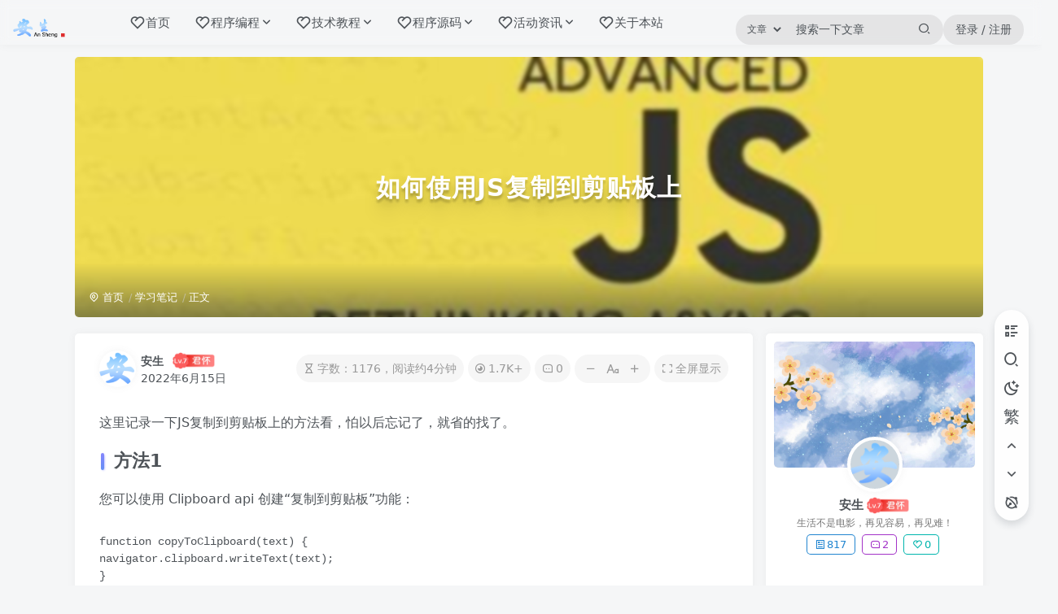

--- FILE ---
content_type: text/html; charset=UTF-8
request_url: https://www.aszi.cn/notes/191.html
body_size: 17409
content:

<!doctype html>
<script>const isDark = localStorage.getItem("isDarkMode");let light_logo;let dark_logo;isDark === "1" ? (document.documentElement.classList.add("dark-theme"),document.documentElement.classList.add("dark"),document.documentElement.setAttribute("data-theme", "dark")): (document.documentElement.classList.remove("dark-theme"),document.documentElement.classList.remove("dark"),document.documentElement.setAttribute("data-theme", "light"))</script><html lang="zh-CN">
<head>
    <meta charset="utf-8">
    <meta http-equiv="X-UA-Compatible" content="IE=edge">
    <meta name="apple-mobile-web-app-capable" content="yes">
    <meta name="viewport" content="width=device-width, initial-scale=1.0, maximum-scale=1.0, user-scalable=no">
    <meta name="renderer" content="webkit">
    <title>如何使用JS复制到剪贴板上 - 安生子-AnSheng</title><meta name="keywords" content="JS教程,"/><meta name="description" content="这里记录一下JS复制到剪贴板上的方法看，怕以后忘记了，就省的找了。方法1您可以使用 Clipboard api 创建“复制到剪贴板”功能：function copyToClipboard(text) {navigator.clipboard.writeText(text);}方法2复制文本框内容&lt;textarea"/><meta property="og:title" content=""><meta property="og:site_name " content="安生子-AnSheng"><meta property="og:description" content="安生子(www.aszi.cn)是主打技术教程，比如新手编程类，也会时不时更新活动线报、实用软件等，分享一些大家实用的东西，尽自己努力给大家创造更好的平台。当然也会时不时提供一些Java、JS、Python、JSP、HTML5源码下载和网站模板。是一个专注于收集精品和创造的多样性的平台！"><meta property="og:url" content="https://www.aszi.cn/notes/191.html"/>    <link rel="shortcut icon" href="https://www.aszi.cn/content/uploadfile/tpl_options//basic-favicon.png">
    <link rel='icon' href='https://www.aszi.cn/content/uploadfile/tpl_options//basic-favicon.png'>
    <link rel='apple-touch-icon-precomposed' href='https://www.aszi.cn/content/uploadfile/tpl_options//basic-appicon.png'>
    <link rel='stylesheet' id='_fontawesome' href='https://www.aszi.cn/content/templates/Cherish/assets/css/font-awesome.min.css?ver=241008_patch' /><link rel='stylesheet' id='_remixicon' href='https://www.aszi.cn/content/templates/Cherish/assets/css/remixicon.min.css?ver=241008_patch' /><link rel='stylesheet' id='_bootstrap_css' href='https://www.aszi.cn/content/templates/Cherish/assets/css/bootstrap.min.css?ver=241008_patch' /><link rel='stylesheet' id='_swiper_css' href='https://www.aszi.cn/content/templates/Cherish/assets/css/swiper-bundle.min.css?ver=241008_patch' /><link rel='stylesheet' id='_tooltipster_css' href='https://www.aszi.cn/content/templates/Cherish/assets/css/tooltipster.main.min.css?ver=241008_patch' /><link rel='stylesheet' id='_main_css' href='https://www.aszi.cn/content/templates/Cherish/assets/css/main.css?ver=241008_patch' /><link rel='stylesheet' id='_chr_toast_css' href='https://www.aszi.cn/content/templates/Cherish/assets/css/component/toastify.css?ver=241008_patch' /><link rel='stylesheet' id='_chr_anim_css' href='https://www.aszi.cn/content/templates/Cherish/assets/css/component/animation.css?ver=241008_patch' /><link rel='stylesheet' id='_chr_elements_css' href='https://www.aszi.cn/content/templates/Cherish/assets/css/component/elements.css?ver=241008_patch' /><link rel='stylesheet' id='_chr_colorful_css' href='https://www.aszi.cn/content/templates/Cherish/assets/css/component/colorful.css?ver=241008_patch' /><link rel='stylesheet' id='_chr_container_css' href='https://www.aszi.cn/content/templates/Cherish/assets/css/component/container.css?ver=241008_patch' /><link rel='stylesheet' id='_chr_post_css' href='https://www.aszi.cn/content/templates/Cherish/assets/css/component/post.css?ver=241008_patch' /><link rel='stylesheet' id='_fancybox_css' href='https://www.aszi.cn/content/templates/Cherish/assets/css/fancybox.min.css?ver=241008_patch' /><link rel='stylesheet' id='highlight-code-css' href='https://www.aszi.cn/content/templates/Cherish/assets/css/highlight/tomorrow.min.css' type='text/css' media='all'/>    <script type="text/javascript">
        window._win = {
            www: 'https://www.aszi.cn/',
            uri: 'https://www.aszi.cn/content/templates/Cherish/',
            ver: '2.4.3R',
            editVer: '241008_patch',
            theme: 'Cherish Pro',
            theme_mode: 'auto',
            theme_color: '#8686fd',
            theme_sub_color: '#648ff5',
            pjax_s: '1',
            pjax_anim: 'load_topbar',
            dark_start: '18',
            dark_over: '7',
            light_toast: '微微晨曦君常在',
            night_toast: '漫漫星河皆是你',
            is_dark: '0',
            is_hdp: 1,
            is_home_banner_hdp: 0,
            is_fold_code: '1',
            is_show_code_linenums: '1',
            is_show_context_menu: '1',
            is_snow: '1',
            footer_scroll_hide: '1',
            sidebar_scroll_hide: '1',
            use_header_second_style: '1',
            ajax_search: '1',
            home_card_inline_num: 'three-card',
            sort_tag_page_card_inline_num: 'four-card',
                        hdp_loop: 1,
            hdp_animate: 'slide',
            hdp_autoplay: 1,
            hdp_autoplay_delay: 3000,
            hdp_direction: 'horizontal',
                                    hdp_side_swiper_log_autoplay_delay: 3000,
            hdp_side_swiper_log_mouse_control: '1',
            system_notice_expires: 7200,
            log_notice_expires: 0,
            social_login_email_s: 'need',
            bind_email_notice_expires: 7200,
            save_invite_code_s: 'need',
            save_inviteCode_notice_expires: 7200,
            log_max_height: 1200,
            toc_tree_type: '0',
            reglogin_canvas_yz: '1',
            need_invit_code_reg: 'need',
            email_code_yz: '1',
            comment_yz: '1',
            up_file_max_size: 1000,
            up_img_max_size: 4,
        }
    </script>
    <style>::-webkit-scrollbar-thumb {
                    background-color:#648ff5;
                    background: linear-gradient(120deg, #6c6cee, #648ff5);
                }
                ::-webkit-scrollbar {
                    width: 6px;
                }pre.chr-block-code code,pre.chr-block-code .linenums{max-height: 15rem;overflow: hidden;}#top-media-wrapper{margin-top: -70px;}body *:not(.header-area,#chr_menu,#music-box,#music-box .aplayer-list){-webkit-backdrop-filter:none !important;backdrop-filter:none !important;}:root{--blur-bg:#ffffff;}.dark{--blur-bg:#37383a;}</style>    </head>
<body class="header-fixed" style="--theme-color:#8686fd;--focus-color:#8686fd;--theme-sub-color:#648ff5;--main-radius:5px;--main-max-width:1300px;--cur-default:url(https://cdn.aszi.cn/assets/img/others/arrow.png);--cur-pointer:url(https://cdn.aszi.cn/assets/img/others/link.png);--header-max-width:1300px;">
    <header class="header header-area sticky-top header-style-blur">
        <div class="container">
            <div class="main-header">
                <span class="side_open">
                    <i class="ri-menu-line"></i>
                </span>
                <div class="main-header-left">
                    <h1 class="logo">
                        <a href="https://www.aszi.cn/">
                            <img id="logo-light"  class="" src="https://www.aszi.cn/content/uploadfile/tpl_options//basic-logoUrl.png" >
                            <img id="logo-dark"  class="" src="https://www.aszi.cn/content/uploadfile/tpl_options//basic-logoUrldark.png" >
                        </a>
                    </h1>
                        <nav class="nav-menu">
        <ul class="nav-menu-ul">
            <li class="nav-item"><a class="nav-link" href="https://www.aszi.cn/" ><span class="flex ac align-items-center gap-1"><i class="ri-heart-2-line ri-lg"></i><item>首页</item></span></a></li><li class="nav-item nav-has-children "><a class="nav-link" href="https://www.aszi.cn/programming" ><span class="flex ac align-items-center gap-1"><i class="ri-heart-2-line ri-lg"></i><item>程序编程</item><i class="fa-solid fa-angle-down px12 ml3" aria-hidden="true"></i></span></a><ul class="sub-menu mini-scrollbar scroll-y"><li><a class="" href="https://www.aszi.cn/programming/Python" ><span class="flex ac align-items-center gap-1"><i class="ri-heart-2-line ri-lg"></i><item>Python</item></span></a></li><li><a class="" href="https://www.aszi.cn/programming/Java" ><span class="flex ac align-items-center gap-1"><i class="ri-heart-2-line ri-lg"></i><item>Java</item></span></a></li><li><a class="" href="https://www.aszi.cn/programming/notes" ><span class="flex ac align-items-center gap-1"><i class="ri-heart-2-line ri-lg"></i><item>学习笔记</item></span></a></li></ul></li><li class="nav-item nav-has-children "><a class="nav-link" href="https://www.aszi.cn/technology" ><span class="flex ac align-items-center gap-1"><i class="ri-heart-2-line ri-lg"></i><item>技术教程</item><i class="fa-solid fa-angle-down px12 ml3" aria-hidden="true"></i></span></a><ul class="sub-menu mini-scrollbar scroll-y"><li><a class="" href="https://www.aszi.cn/technology/video" ><span class="flex ac align-items-center gap-1"><i class="ri-heart-2-line ri-lg"></i><item>短视频类</item></span></a></li><li><a class="" href="https://www.aszi.cn/technology/life" ><span class="flex ac align-items-center gap-1"><i class="ri-heart-2-line ri-lg"></i><item>生活教程</item></span></a></li><li><a class="" href="https://www.aszi.cn/technology/zhjc" ><span class="flex ac align-items-center gap-1"><i class="ri-heart-2-line ri-lg"></i><item>综合教程</item></span></a></li></ul></li><li class="nav-item nav-has-children "><a class="nav-link" href="https://www.aszi.cn/yuanma" ><span class="flex ac align-items-center gap-1"><i class="ri-heart-2-line ri-lg"></i><item>程序源码</item><i class="fa-solid fa-angle-down px12 ml3" aria-hidden="true"></i></span></a><ul class="sub-menu mini-scrollbar scroll-y"><li><a class="" href="https://www.aszi.cn/yuanma/zhengzhan" ><span class="flex ac align-items-center gap-1"><i class="ri-heart-2-line ri-lg"></i><item>网站源码</item></span></a></li><li><a class="" href="https://www.aszi.cn/yuanma/wxxcy" ><span class="flex ac align-items-center gap-1"><i class="ri-heart-2-line ri-lg"></i><item>微信小程序</item></span></a></li><li><a class="" href="https://www.aszi.cn/yuanma/otherCode" ><span class="flex ac align-items-center gap-1"><i class="ri-heart-2-line ri-lg"></i><item>其他源码</item></span></a></li></ul></li><li class="nav-item nav-has-children "><a class="nav-link" href="https://www.aszi.cn/huodong" ><span class="flex ac align-items-center gap-1"><i class="ri-heart-2-line ri-lg"></i><item>活动资讯</item><i class="fa-solid fa-angle-down px12 ml3" aria-hidden="true"></i></span></a><ul class="sub-menu mini-scrollbar scroll-y"><li><a class="" href="https://www.aszi.cn/huodong/huafei" ><span class="flex ac align-items-center gap-1"><i class="ri-heart-2-line ri-lg"></i><item>话费福利</item></span></a></li><li><a class="" href="https://www.aszi.cn/huodong/huiyuan" ><span class="flex ac align-items-center gap-1"><i class="ri-heart-2-line ri-lg"></i><item>免费会员</item></span></a></li><li><a class="" href="https://www.aszi.cn/huodong/games" ><span class="flex ac align-items-center gap-1"><i class="ri-heart-2-line ri-lg"></i><item>游戏福利</item></span></a></li><li><a class="" href="https://www.aszi.cn/huodong/cash" ><span class="flex ac align-items-center gap-1"><i class="ri-heart-2-line ri-lg"></i><item>现金红包</item></span></a></li></ul></li><li class="nav-item"><a class="nav-link" href="https://www.aszi.cn/about.html" ><span class="flex ac align-items-center gap-1"><i class="ri-heart-2-line ri-lg"></i><item>关于本站</item></span></a></li>        </ul>
    </nav>
                    </div>
                <div class="main-header-right">
                        <div class="chr-search-form">
        <form method="get" action="https://www.aszi.cn/" class="header-search-form radius">
                            <div class="search-select">
                    <label>
                        <select class="search-sel">
                            <option value="log">文章</option>
                            <option value="user">用户</option>
                                                        <i class="ri-arrow-down-s-line"></i>
                        </select>
                    </label>
                </div>
                        <input id="search_keys" type="text" name="keyword" autocomplete="off" placeholder="搜索一下文章" required class="search-input radius">
            <button class="header-search-btn" type="submit"><i class="ri-search-2-line ri-lg"></i></button>
            <ul class="ajax_search_list overflow-y-auto mini-scrollbar none"></ul>
        </form>
    </div>
                                            <div class="chr-logged-user">
                        <div class="chr-username dropdown dropdown-toggle-show">
                                                                    <div class="mobile-user-item signin-loader"><i class="ri-user-3-line"></i></div>
    <div class="flex header-login">
        <div class="header-login-button">
            <button class="empty mobile-hidden signin-loader">登录
                                    / 注册
                            </button>
        </div>
    </div>
                                                                </div>
                        </div>
                    </div>
                </div>
            </div>
        </div>
    </header>
        <div class="fixed-body"></div>
    <div id="percentageCounter"></div>    <div id="pjax-content" class="main-min-height">
                <section class="index_area">
        <div class="container">
                    <div class="log-top-cover ">
                        <img  class="lazyload fit-cover" src="https://cdn.aszi.cn/assets/img/lazyimg/loading.gif" data-src="https://www.aszi.cn/content/uploadfile/202205/a7bb1651460126.jpg"                alt="如何使用JS复制到剪贴板上">
                                                    <div class="log-top-info">
                    <div class="log-top-title">
                        <span>如何使用JS复制到剪贴板上</span>
                    </div>
                </div>
                        <div class="abs-center left-bottom single-cover-con">
                                <ul class="breadcrumb">
                    <li><a href="https://www.aszi.cn/"><i class="ri-map-pin-line ri-1x"></i> 首页</a></li>
                    <li><a href="https://www.aszi.cn/programming/notes" class="tooltipstered"
                           title="查看更多『学习笔记』文章">学习笔记</a>
                    </li>
                    <li><a href="https://www.aszi.cn/notes/191.html">正文</a></li>
                </ul>
            </div>
        </div>
                            <div class="row g-3">
                <div class="article-box col-lg-9">
                                        <div class="article-area">
                        <article class="article_wrapper radius-theme">
                                                        <!-- 文章区域头部 -->
                            <div class="post-header">
                                                                <div class="post-metas">
                                    <div class="flex flex-fill align-items-center">
                                        <div class="author-avatar">
                                            <a href="https://www.aszi.cn/author/1">
                                                <img  class="avatar main-shadow" src="https://www.aszi.cn/content/uploadfile/202205/ad7b1651460804.jpg"alt="安生的头像">
                                                                                            </a>
                                        </div>
                                        <div class="flex flex-column ml6">
                                            <div class="author-column-t">
                                                <span class="author-n user-name-text">
                                                    <a href="https://www.aszi.cn/author/1">安生</a>
                                                </span>
                                                <span class="ml3"></span>
                                                <span><img  class="img-icon tooltipstered ml3" src="https://www.aszi.cn/content/templates/Cherish/assets/img/level/lv7.png" title="Lv.7" alt="等级-Lv.7"></span>
                                            </div>
                                            <div class="author-column-b mdui-typo">
                                                <time class="date tooltipstered" title="发表于2022年6月15日">2022年6月15日</time>
                                            </div>
                                        </div>
                                    </div>
                                    <div class="post-metas-items flex flex-wrap flex-row align-items-center">
                                                                                    <div class="post-header-read-time tooltipstered" title="时间似水，珍惜当下">
                                                <i class="ri-hourglass-line ri-1x mr3"></i>字数：1176，阅读约4分钟                                            </div>
                                                                                                                            <div class="post-header-view flex items-center tooltipstered" title="阅此文，得其识">
                                                <i class="ri-eye-2-line ri-1x mr3"></i> 1.7K+                                            </div>
                                                                                                                                                                    <div class="post-header-com flex align-items-center">
                                                <a onclick="scrollToId('comment-form',-100)" class="tooltipstered" title="精彩文章，去评论">
                                                    <i class="ri-message-3-line ri-1x mr3"></i>0                                                </a>
                                            </div>
                                                                                                                            <div id="font-adjust">
                                                <span id="font-minus">
                                                    <a class="tooltipstered" title="减小字体"><i class="ri-subtract-fill"></i></a>
                                                </span>
                                                                        <span id="font-init">
                                                    <a class="tooltipstered" title="默认字体"><i class="ri-font-size"></i></a>
                                                </span>
                                                                        <span id="font-plus">
                                                    <a class="tooltipstered" title="加大字体"><i class="ri-add-line"></i></a>
                                                </span>
                                            </div>
                                                                                                                            <div class="mobile_none">
                                                <a class="full-screen-show"><i class="ri-fullscreen-line mr3"></i>全屏显示</a>
                                            </div>
                                                                            </div>
                                </div>
                            </div>
                            <!-- 文章内容区域 -->
                                <div id="article-content-area" style="font-size: 16px;" class="">
        <div class="article-content post-content" data-nav="posts">
                        <p>这里记录一下JS复制到剪贴板上的方法看，怕以后忘记了，就省的找了。</p><h2>方法1</h2><p>您可以使用 Clipboard api 创建“复制到剪贴板”功能：</p><p><br></p><pre><code >function copyToClipboard(text) {
navigator.clipboard.writeText(text);
}</code></pre><h2>方法2</h2><p>复制文本框内容</p><p><br></p><pre><code >&lt;textarea cols="20" rows="10" id="text"&gt;用户定义的代码区域&lt;/textarea&gt;
&lt;button onclick="copy()"&gt;点击复制&lt;/button&gt;

&lt;script type="text/javascript"&gt;
function copy() {
var text = document.getElementById("text");
text.select(); // 选择对象
document.execCommand("Copy"); // 执行<a class='tooltipstered' href="https://www.aszi.cn/tag/%E6%B5%8F%E8%A7%88%E5%99%A8" title="查看更多『浏览器』的文章">浏览器</a>复制命令
alert("已复制好，可贴粘。");
}
&lt;/script&gt;</code></pre><h2>方法3</h2><p>复制URL</p><pre><code >&lt;input type="button" name="anniu2" onClick='copyUrl()' value="复制URL地址"&gt;
&lt;script language="javascript"&gt;
function copyUrl() {
var clipBoardContent = this.location.href;
window.clipboardData.setData("Text", clipBoardContent);
alert("复制成功!");
}
&lt;/script&gt;</code></pre><h2>方法4</h2><p>复制文本框内容</p><p><br></p><pre><code >&lt;input onclick="oCopy(this)" value="你好.要copy的内容!"&gt;
&lt;script language="javascript"&gt;
function oCopy(obj) {
obj.select();
js = obj.createTextRange();
js.execCommand("Copy")
alert("复制成功!");
}
&lt;/script&gt;</code></pre><h2>方法5</h2><p>复制文本框或者隐藏域中的内容</p><pre><code class="language-javascript">&lt;script language="javascript"&gt;
    function CopyUrl(target) {
        target.value = myimg.value;
        target.select();
        js = myimg.createTextRange();
        js.execCommand("Copy");
        alert("复制成功!");
    }

    function AddImg(target) {
        target.value = "[IMG]" + myimg.value + "[/ img]";
        target.select();
        js = target.createTextRange();
        js.execCommand("Copy");
        alert("复制成功!");
    }
&lt;/script&gt;</code></pre><p> </p><p><br></p>                    </div>
    </div>
        <div class="article-timeout">
            <strong><i class="ri-bell-line mr6 ri-lg"></i>温馨提示：</strong>
            本文最后更新于<strong><code>2024年1月5日 23:54</code></strong>，若内容或图片失效，请在下方
            <code><a onclick="scrollToId('comments',0,true)" class="theme-color pointer-cusor"><b>留言</b></a></code>或联系
            <b>安生子-AnSheng站长</b>。
        </div>
                                    <div class="text-center muted-3-color box-body separator em09 mt10">THE END</div>
                            <ul class="post-copyright"><li class="post-copyright-author"> <strong>本文作者：</strong><a href="https://www.aszi.cn/author/1">安生</a></li><li class="post-copyright-link"><strong>本文链接：</strong>
                         <item data-clipboard-action="copy" data-clipboard-text="https://www.aszi.cn/notes/191.html" class="copy_this_item tooltipstered" title="复制本文链接">https://www.aszi.cn/notes/191.html</item>
                         </li><li class="post-copyright-license"><strong>版权声明：</strong><br>①本站所有资源免费，收取的费用仅为抵扣人工测试和服务器日常维护带来的消耗成本，请须知。
<br>②因源码、模板、插件等程序具有可复制性，一经出售概不退款。
<br>③本站部分资源来源网络或者用户投稿，<font color="#ff5e5c">如有侵权请联系删除（1653216013@qq.com）</font>
<br>④本站资源仅用于个人学习和交流，如用于商业使用请选择正版程序。使用非正版程序须在24小时内卸载删除。
<br><font color="#FF6666">**下载/阅读均默认代表您已详细阅读版权声明并同意承担可能造成的所有损失及后果！</font></li></ul>                                                                                    <!-- 文章区域底部 -->
                            <div class="post-footer">
                                <div id="post-action">
                                    <div class="post-footer-cloumn flex align-items-center">
                                        <div class="post-footer-meta-left flex flex-fill align-items-center">
                                            <div class="cover-button"  poster-share="191" data-gid="191" data-aid="1">
                                                <a class="tooltipstered btn-gd-blue" title="海报分享">
                                                    <span><i class="ri-landscape-fill mr3"></i>海报分享</span>
                                                </a>
                                            </div>
                                        </div>
                                        <div id="footerMeta" class="post-footer-meta-right flex jsb ac">
                                                                                                                                    <a href="//service.weibo.com/share/share.php?url=https://www.aszi.cn/notes/191.html&title=如何使用JS复制到剪贴板上&pic=https://www.aszi.cn/content/uploadfile/202205/a7bb1651460126.jpg&searchPic=false" target="_blank" class="btn fm-btn share-weibo tooltipstered" title="分享到新浪微博">
                                                <span><i class="fab fa-weibo"></i></span>
                                            </a>
                                            <a href="//connect.qq.com/widget/shareqq/index.html?https://www.aszi.cn/notes/191.html&title=如何使用JS复制到剪贴板上&pics=https://www.aszi.cn/content/uploadfile/202205/a7bb1651460126.jpg&desc=这里记录一下JS复制到剪贴板上的方法看，怕以后忘记了，就省的找了。方法1您可以使用 Clipboar..." target="_blank" class="btn fm-btn share-qq tooltipstered" title="分享到QQ">
                                                <span><i class="fab fa-qq"></i></span>
                                            </a>
                                                                                    </div>
                                    </div>
                                </div>
                            </div>
                            <div class="post-tags"><a class="tooltipstered" href="https://www.aszi.cn/tag/JS%E6%95%99%E7%A8%8B" title="查看更多『JS教程』文章">
                    <span class="tag-icon chr-red">
                        <i class="ri-price-tag-3-line"></i>
                    </span>
                    <span class="tag-name">JS教程</span>
                </a></div><div class="post-next-prev"><div class="post-next-prev-item">
                <a  class="post-nav-content" href="https://www.aszi.cn/zhengzhan/190.html" style="background-image: url(https://cdn2.pandaimg.com/2022/06/15/62a93c50e2ece.png);">
                    <div class="post-next-prev-info">
                        <small><i class="ri-arrow-left-double-line ri-lg"></i> 上一篇</small>
                        <p>小说自动采集+自适应小说网站源码</p>
                    </div>
                </a>
            </div><div class="post-next-prev-item">
                     <a  class="post-nav-content" href="https://www.aszi.cn/zhjc/192.html" style="background-image: url(../content/uploadfile/202206/1b9f1655291109.jpg);">
                        <div class="post-next-prev-info next-log">
                            <small>下一篇 <i class="ri-arrow-right-double-line ri-lg"></i></small>
                            <p>教你如何关闭一些软件的营销短信</p>
                        </div>
                    </a>
            </div></div>                        </article>
                                                


    <!--    评论区-->
    <div id="comments" class="mt20">
                <div class="main-bg box-body radius-theme main-shadow mb60">
            <div class="flex ac jsb virtual-input ">
                <div class="flex flex1 ac">
                    <img  class="avatar main-shadow" src="https://www.aszi.cn/content/templates/Cherish/assets/img/user/default_avatar.jpg" alt="游客的头像">
                    <div class="text-ellipsis simulation mr10">欢迎您留下宝贵的见解！</div>
                </div>
                <span class="but chr-blue-2">提交</span>
            </div>
                            <div id="comment-form" class="comment-signarea text-center box-body radius-theme need-login-com mb10">
                    <h3 class="text-muted em12 theme-box muted-3-color mb20">请登录后发表评论</h3>
                    <p>
                        <a class="signin-loader but chr-blue-2 padding-lg">
                            <i class="ri-login-circle-line mr10 ri-lg"></i>登录
                        </a>
                        <a class="signup-loader ml10 but chr-orange padding-lg">
                            <i class="ri-user-add-line mr10 ri-lg"></i>注册
                        </a>
                    </p>
                                    </div>
                        <div class="text-center empty-content">
              <img  class="" src="https://www.aszi.cn/content/templates/Cherish/assets/img/no-comment.svg">
              <p class="em09 mt30 muted-3-color separator">停留在世界边缘，与之惜别</p>
          </div>        </div>
    </div>
    <!--    / 评论区-->

                    </div>
                </div>
                                    <div class="col-lg-3 site-side">
    <aside class="widget-area">
            <section class="widget widget-author widget_user">
        <div class="chr-user-box">
            <div class="user-box-avatar">
                                <span class="users-noposts"><img  class="lazyload user-box-cover" src="https://cdn.aszi.cn/assets/img/lazyimg/loading.gif" data-src="https://www.aszi.cn/content/templates/Cherish/assets/img/user/default_cover.jpg" alt="安生"></span>
            </div>
            <div class="chr-user-box-card">
                <div class="users-avatar">
                    <a href="https://www.aszi.cn/author/1" class="relative">
                        <img  class="avatar main-shadow" src="https://www.aszi.cn/content/uploadfile/202205/ad7b1651460804.jpg"alt="安生的头像">
                                            </a>
                </div>
                <div class="users-info">
                        <span class="display-name text-ellipsis flex ac jc">
                            <a class="users-info-name" href="https://www.aszi.cn/author/1">
                                <span class="px15 user-name-text">安生</span>
                            </a>
                            <img  class="img-icon tooltipstered ml3" src="https://www.aszi.cn/content/templates/Cherish/assets/img/level/lv7.png" title="Lv.7" alt="等级-Lv.7">                        </span>
                    <div class="px12 mr6 ml6 muted-color mt3 text-ellipsis">
                        <span>生活不是电影，再见容易，再见难！</span>
                    </div>
                    <div class="author-tag mt6 mini-scrollbar">
                        <a class="tag-label tag-color-6 tag-posts tooltipstered"
                           title="共817篇文章" href="https://www.aszi.cn/author/1">
                            <i class="ri-article-line"></i>817                        </a>
                        <a class="tag-label tag-color-8 tag-comment tooltipstered"
                           title="共2条评论" href="https://www.aszi.cn/?author=1&comments">
                            <i class="ri-message-3-line"></i>2                        </a>
                        <a class="tag-label tag-color-5 tag-follow tooltipstered"
                           title="共0个粉丝" href="https://www.aszi.cn/?author=1&follower">
                            <i class="ri-heart-2-line"></i>0                        </a>
                    </div>
                                    </div>
            </div>
        </div>

    </section>
    <!-- 签到 -->
        <section class="widget widget-checkin box radius-theme">
        <div class="widget-content">
            <div class="user-checkin-widget-ck btn signin-loader">
                <div><i class="ri-user-heart-line ri-lg mr3"></i>请登录后签到吧！</div>
            </div>
            <div class="widget-checkin-list">
                <div class="user-checkin-list">
                    <div class="user-checkin-list-tab flex jsb ac" role="tablist">
                        <div>
                            <span class="btn-gd-blue active" id="latest-check-tab" data-bs-toggle="tab" data-bs-target="#latest-check" type="button" role="tab" aria-controls="latest-check" aria-selected="true">最近签到</span>
                        </div>
                        <div>
                            <span class="pt30 btn-gd-hy" id="top-check-tab" data-bs-toggle="tab" data-bs-target="#top-check" type="button" role="tab" aria-controls="top-check" aria-selected="true">签到排行</span>
                        </div>
                    </div>
                    <div class="tab-content">
                        <div class="checkin-today-list tab-pane active" id="latest-check" role="tabpanel" aria-labelledby="latest-check-tab">
                            <ul>
                                <li>
                     <a href="https://www.aszi.cn/author/34" class="user-link-block avatar-parent"><img  class="avatar avatar-box-shadow" src="//cravatar.cn/avatar/4d51f2d984831b390f2f3e7f390bd038?s=120" alt="adL6G5l8"></a>
                            <div class="user-checkin-info">
                                <div class="user-checkin-info-left user-name-text"><a href="https://www.aszi.cn/author/34"><span>
                                            adL6G5l8</span></a>
                                    <div class="info">
                                        8月前
                                    </div>
                                </div>
                                <div class="user-checkin-info-right"><span class="user-rewards tooltipstered" title="签到奖励"><i class="ri-coins-line mr3"></i>+1</span></div>
                            </div>
                        </li><li>
                     <a href="https://www.aszi.cn/author/1" class="user-link-block avatar-parent"><img  class="avatar avatar-box-shadow" src="https://www.aszi.cn/content/uploadfile/202205/ad7b1651460804.jpg" alt="安生"></a>
                            <div class="user-checkin-info">
                                <div class="user-checkin-info-left user-name-text"><a href="https://www.aszi.cn/author/1"><span>
                                            安生</span></a>
                                    <div class="info">
                                        9月前
                                    </div>
                                </div>
                                <div class="user-checkin-info-right"><span class="user-rewards tooltipstered" title="签到奖励"><i class="ri-coins-line mr3"></i>+1</span></div>
                            </div>
                        </li><li>
                     <a href="https://www.aszi.cn/author/18" class="user-link-block avatar-parent"><img  class="avatar avatar-box-shadow" src="https://www.aszi.cn/content/uploadfile/202312/68971702209858.jpg" alt="玖琳"></a>
                            <div class="user-checkin-info">
                                <div class="user-checkin-info-left user-name-text"><a href="https://www.aszi.cn/author/18"><span>
                                            玖琳</span></a>
                                    <div class="info">
                                        20月前
                                    </div>
                                </div>
                                <div class="user-checkin-info-right"><span class="user-rewards tooltipstered" title="签到奖励"><i class="ri-coins-line mr3"></i>+1</span></div>
                            </div>
                        </li><li>
                     <a href="https://www.aszi.cn/author/6" class="user-link-block avatar-parent"><img  class="avatar avatar-box-shadow" src="//cravatar.cn/avatar/a9bbff19f0b83326e676a33ef1370ea9?s=120" alt="8F5zA4MV"></a>
                            <div class="user-checkin-info">
                                <div class="user-checkin-info-left user-name-text"><a href="https://www.aszi.cn/author/6"><span>
                                            8F5zA4MV</span></a>
                                    <div class="info">
                                        22月前
                                    </div>
                                </div>
                                <div class="user-checkin-info-right"><span class="user-rewards tooltipstered" title="签到奖励"><i class="ri-coins-line mr3"></i>+1</span></div>
                            </div>
                        </li><li>
                     <a href="https://www.aszi.cn/author/8" class="user-link-block avatar-parent"><img  class="avatar avatar-box-shadow" src="https://www.aszi.cn/content/templates/Cherish/assets/img/user/default_avatar.jpg" alt="EU6HLkUG"></a>
                            <div class="user-checkin-info">
                                <div class="user-checkin-info-left user-name-text"><a href="https://www.aszi.cn/author/8"><span>
                                            EU6HLkUG</span></a>
                                    <div class="info">
                                        23月前
                                    </div>
                                </div>
                                <div class="user-checkin-info-right"><span class="user-rewards tooltipstered" title="签到奖励"><i class="ri-coins-line mr3"></i>+1</span></div>
                            </div>
                        </li>                            </ul>
                        </div>
                        <div class="checkin-today-list tab-pane" id="top-check" role="tabpanel" aria-labelledby="top-check-tab">
                            <ul>
                                <li>
                     <a href="https://www.aszi.cn/author/1" class="user-link-block avatar-parent"><img  class="avatar avatar-box-shadow" src="https://www.aszi.cn/content/uploadfile/202205/ad7b1651460804.jpg" alt="安生"></a>
                            <div class="user-checkin-info">
                                <div class="user-checkin-info-left user-name-text"><a href="https://www.aszi.cn/author/1"><span>
                                            安生</span></a>
                                    <div class="info">
                                        生活不是电影，再见容易，再见难！
                                    </div>
                                </div>
                                <div class="user-checkin-info-right"><span class="user-rewards tooltipstered" title="累计签到43天"><i class="ri-calendar-check-line mr3
                                "></i>43</span></div>
                            </div>
                        </li><li>
                     <a href="https://www.aszi.cn/author/3" class="user-link-block avatar-parent"><img  class="avatar avatar-box-shadow" src="https://www.aszi.cn/content/uploadfile/202310/237a1697443338.jpg" alt="墨宇"></a>
                            <div class="user-checkin-info">
                                <div class="user-checkin-info-left user-name-text"><a href="https://www.aszi.cn/author/3"><span>
                                            墨宇</span></a>
                                    <div class="info">
                                        生活不是电影，再见容易，再见难！
                                    </div>
                                </div>
                                <div class="user-checkin-info-right"><span class="user-rewards tooltipstered" title="累计签到16天"><i class="ri-calendar-check-line mr3
                                "></i>16</span></div>
                            </div>
                        </li><li>
                     <a href="https://www.aszi.cn/author/18" class="user-link-block avatar-parent"><img  class="avatar avatar-box-shadow" src="https://www.aszi.cn/content/uploadfile/202312/68971702209858.jpg" alt="玖琳"></a>
                            <div class="user-checkin-info">
                                <div class="user-checkin-info-left user-name-text"><a href="https://www.aszi.cn/author/18"><span>
                                            玖琳</span></a>
                                    <div class="info">
                                        一个不会前端的前端程序猿...
                                    </div>
                                </div>
                                <div class="user-checkin-info-right"><span class="user-rewards tooltipstered" title="累计签到5天"><i class="ri-calendar-check-line mr3
                                "></i>5</span></div>
                            </div>
                        </li><li>
                     <a href="https://www.aszi.cn/author/34" class="user-link-block avatar-parent"><img  class="avatar avatar-box-shadow" src="//cravatar.cn/avatar/4d51f2d984831b390f2f3e7f390bd038?s=120" alt="adL6G5l8"></a>
                            <div class="user-checkin-info">
                                <div class="user-checkin-info-left user-name-text"><a href="https://www.aszi.cn/author/34"><span>
                                            adL6G5l8</span></a>
                                    <div class="info">
                                        生活不是电影，再见容易，再见难！
                                    </div>
                                </div>
                                <div class="user-checkin-info-right"><span class="user-rewards tooltipstered" title="累计签到2天"><i class="ri-calendar-check-line mr3
                                "></i>2</span></div>
                            </div>
                        </li><li>
                     <a href="https://www.aszi.cn/author/6" class="user-link-block avatar-parent"><img  class="avatar avatar-box-shadow" src="//cravatar.cn/avatar/a9bbff19f0b83326e676a33ef1370ea9?s=120" alt="8F5zA4MV"></a>
                            <div class="user-checkin-info">
                                <div class="user-checkin-info-left user-name-text"><a href="https://www.aszi.cn/author/6"><span>
                                            8F5zA4MV</span></a>
                                    <div class="info">
                                        生活不是电影，再见容易，再见难！
                                    </div>
                                </div>
                                <div class="user-checkin-info-right"><span class="user-rewards tooltipstered" title="累计签到2天"><i class="ri-calendar-check-line mr3
                                "></i>2</span></div>
                            </div>
                        </li>                            </ul>
                        </div>
                    </div>
                </div>
            </div>
        </div>
    </section>
    <section class="widget widget-hot box radius-theme">
        <div class="widget-title">
            <h2>本月热门文章</h2>
        </div>
        <div class="widget-content">
            <ul class="widget-hot-list">
                <li>N/A</li>            </ul>
        </div>
    </section>
    <!--随机文章-->
    <section class="widget widget-rand box radius-theme">
        <div class="widget-title flex">
            <h2>随机文章</h2>
            <div id="btn_rand" class="m-b-sm refrest-rand-posts px14 mr20 mt10"><i class="ri-refresh-line ri-1x"></i>
                换一换
            </div>
        </div>
        <div class="widget-content">
            <ul id="refresh_rpost">
                <li>
                            <div class="widget-rand-item-content">
						    <h2>
                                <span>
                                    <a href="https://www.aszi.cn/zhjc/163.html" ><b>美女老师带你一次学透SQL视频课程</b></a>
                                </span>
                            </h2>
                            <div class="widget-item-info">
                            <span class="widget-item-info-format"><small><i class="ri-eye-line m-t-sm text-sm"></i><b> 1.5K+次阅读</b></small>    </span>
                        <span>44月前</span>
                    </div>
                </div>
            </li><li>
                            <div class="widget-rand-item-content">
						    <h2>
                                <span>
                                    <a href="https://www.aszi.cn/video/164.html" ><b>新手空闲时间能做的兼职副业：抖音情感咨询项目，操作思维分享与你！</b></a>
                                </span>
                            </h2>
                            <div class="widget-item-info">
                            <span class="widget-item-info-format"><small><i class="ri-eye-line m-t-sm text-sm"></i><b> 1.2K+次阅读</b></small>    </span>
                        <span>44月前</span>
                    </div>
                </div>
            </li><li>
                            <div class="widget-rand-item-content">
						    <h2>
                                <span>
                                    <a href="https://www.aszi.cn/zhjc/165.html" ><b>和平精英画质助手和一些小功能+源码</b></a>
                                </span>
                            </h2>
                            <div class="widget-item-info">
                            <span class="widget-item-info-format"><small><i class="ri-eye-line m-t-sm text-sm"></i><b> 1.7K+次阅读</b></small>    </span>
                        <span>44月前</span>
                    </div>
                </div>
            </li><li>
                            <div class="widget-rand-item-content">
						    <h2>
                                <span>
                                    <a href="https://www.aszi.cn/software/166.html" ><b>动漫之家APPv3.7.11/误入三次元的你重返二次元的动漫画神器/已去除已知广告!</b></a>
                                </span>
                            </h2>
                            <div class="widget-item-info">
                            <span class="widget-item-info-format"><small><i class="ri-eye-line m-t-sm text-sm"></i><b> 1.2K+次阅读</b></small>    </span>
                        <span>44月前</span>
                    </div>
                </div>
            </li><li>
                            <div class="widget-rand-item-content">
						    <h2>
                                <span>
                                    <a href="https://www.aszi.cn/zhjc/167.html" ><b>给网站添加一个活动倒计时效果 线报活动结束提示效果</b></a>
                                </span>
                            </h2>
                            <div class="widget-item-info">
                            <span class="widget-item-info-format"><small><i class="ri-eye-line m-t-sm text-sm"></i><b> 1.7K+次阅读</b></small>    </span>
                        <span>44月前</span>
                    </div>
                </div>
            </li>            </ul>
        </div>
    </section>
    <section class="widget widget-comments box radius-theme">
        <div class="widget-title"><h2>最新评论</h2></div>
        <div class="widget-content box-body pt-2">
            <div class="widget-comment-item">
                    <a href="https://www.aszi.cn/author/35">
                        <span class="avatar-img">
                            <img  class="side-img avatar-box-shadow" src="//cravatar.cn/avatar/ba8fc2c8d095667a8debf769c30dab59?s=120" alt="0yxww6hB">
                            
                        </span>
                    </a>
                    <div class="widget-comment-item-con em09 ml10 flex xx jsb">
                        <p class="flex jsb">
                            <span class="flex1 flex">
                                <name class="inflex ac relative-h">
                                    <a class="display-name text-ellipsis " href="https://www.aszi.cn/author/35">0yxww6hB</a>
                                </name>
                                <span class="flex0 icon-spot muted-3-color" title="2025年06月15日 01:43:32">7月前</span>
                            </span>
                            <span class="ml10 flex0">
                                <a id="comZanNum-670" class="pull-right muted-2-color">
                                <i class="ri-thumb-up-line"></i>
                                    <count>0</count>
                                </a>
                            </span>
                        </p>
                        <a class="muted-color text-ellipsis-2" href="https://www.aszi.cn/zhengzhan/668.html#li-comment-670">11111111111早早早</a>
                    </div>
                </div><div class="widget-comment-item">
                    <a href="https://www.aszi.cn/author/34">
                        <span class="avatar-img">
                            <img  class="side-img avatar-box-shadow" src="//cravatar.cn/avatar/4d51f2d984831b390f2f3e7f390bd038?s=120" alt="adL6G5l8">
                            
                        </span>
                    </a>
                    <div class="widget-comment-item-con em09 ml10 flex xx jsb">
                        <p class="flex jsb">
                            <span class="flex1 flex">
                                <name class="inflex ac relative-h">
                                    <a class="display-name text-ellipsis " href="https://www.aszi.cn/author/34">adL6G5l8</a>
                                </name>
                                <span class="flex0 icon-spot muted-3-color" title="2025年05月05日 16:03:45">8月前</span>
                            </span>
                            <span class="ml10 flex0">
                                <a id="comZanNum-669" class="pull-right muted-2-color">
                                <i class="ri-thumb-up-line"></i>
                                    <count>0</count>
                                </a>
                            </span>
                        </p>
                        <a class="muted-color text-ellipsis-2" href="https://www.aszi.cn/zhengzhan/686.html#li-comment-669">厉害</a>
                    </div>
                </div><div class="widget-comment-item">
                    <a href="https://www.aszi.cn/author/34">
                        <span class="avatar-img">
                            <img  class="side-img avatar-box-shadow" src="//cravatar.cn/avatar/4d51f2d984831b390f2f3e7f390bd038?s=120" alt="adL6G5l8">
                            
                        </span>
                    </a>
                    <div class="widget-comment-item-con em09 ml10 flex xx jsb">
                        <p class="flex jsb">
                            <span class="flex1 flex">
                                <name class="inflex ac relative-h">
                                    <a class="display-name text-ellipsis " href="https://www.aszi.cn/author/34">adL6G5l8</a>
                                </name>
                                <span class="flex0 icon-spot muted-3-color" title="2025年05月05日 13:37:41">8月前</span>
                            </span>
                            <span class="ml10 flex0">
                                <a id="comZanNum-668" class="pull-right muted-2-color">
                                <i class="ri-thumb-up-line"></i>
                                    <count>0</count>
                                </a>
                            </span>
                        </p>
                        <a class="muted-color text-ellipsis-2" href="https://www.aszi.cn/zhengzhan/800.html#li-comment-668">真的吗</a>
                    </div>
                </div><div class="widget-comment-item">
                    <a href="https://www.aszi.cn/author/33">
                        <span class="avatar-img">
                            <img  class="side-img avatar-box-shadow" src="https://www.aszi.cn/content/templates/Cherish/assets/img/user/default_avatar.jpg" alt="n5EbF5JK">
                            
                        </span>
                    </a>
                    <div class="widget-comment-item-con em09 ml10 flex xx jsb">
                        <p class="flex jsb">
                            <span class="flex1 flex">
                                <name class="inflex ac relative-h">
                                    <a class="display-name text-ellipsis " href="https://www.aszi.cn/author/33">n5EbF5JK</a>
                                </name>
                                <span class="flex0 icon-spot muted-3-color" title="2025年03月04日 16:19:31">10月前</span>
                            </span>
                            <span class="ml10 flex0">
                                <a id="comZanNum-667" class="pull-right muted-2-color">
                                <i class="ri-thumb-up-line"></i>
                                    <count>0</count>
                                </a>
                            </span>
                        </p>
                        <a class="muted-color text-ellipsis-2" href="https://www.aszi.cn/zhengzhan/800.html#li-comment-667">好东西期待</a>
                    </div>
                </div><div class="widget-comment-item">
                    <a href="https://www.aszi.cn/author/32">
                        <span class="avatar-img">
                            <img  class="side-img avatar-box-shadow" src="//cravatar.cn/avatar/936bc621becb3a1fac96c03c35f44c30?s=120" alt="eDKT8m8a">
                            
                        </span>
                    </a>
                    <div class="widget-comment-item-con em09 ml10 flex xx jsb">
                        <p class="flex jsb">
                            <span class="flex1 flex">
                                <name class="inflex ac relative-h">
                                    <a class="display-name text-ellipsis " href="https://www.aszi.cn/author/32">eDKT8m8a</a>
                                </name>
                                <span class="flex0 icon-spot muted-3-color" title="2025年01月13日 00:30:55">12月前</span>
                            </span>
                            <span class="ml10 flex0">
                                <a id="comZanNum-666" class="pull-right muted-2-color">
                                <i class="ri-thumb-up-line"></i>
                                    <count>0</count>
                                </a>
                            </span>
                        </p>
                        <a class="muted-color text-ellipsis-2" href="https://www.aszi.cn/video/562.html#li-comment-666">好好</a>
                    </div>
                </div>        </div>
    </section>
    </aside>
</div>                            </div>
        </div>
    </section>
    <div class="modal fade u-sign-box">
        <div class="modal-content login-box-content modal-sm radius-theme blur-bg">
            <div class="box sign">
                <button class="close close-button"><i data-svg="close" data-class="ic-close" data-viewbox="0 0 1024 1024"><svg class="ic-close" viewBox="0 0 1024 1024"><path d="M573.44 512.128l237.888 237.696a43.328 43.328 0 0 1 0 59.712 43.392 43.392 0 0 1-59.712 0L513.728 571.84 265.856 819.712a44.672 44.672 0 0 1-61.568 0 44.672 44.672 0 0 1 0-61.568L452.16 510.272 214.208 272.448a43.328 43.328 0 0 1 0-59.648 43.392 43.392 0 0 1 59.712 0l237.952 237.76 246.272-246.272a44.672 44.672 0 0 1 61.568 0 44.672 44.672 0 0 1 0 61.568L573.44 512.128z" p-id="35424" data-spm-anchor-id="a313x.7781069.0.i48"></path></svg></i></button>
                <div class="tab-content"><div class="tab-pane fade" id="tab-none-pwd-sign-in"><div class="box-img al-center mt10"><img class="login-logo-light" src="https://www.aszi.cn/content/uploadfile/tpl_options//basic-logoUrl.png"><img class="login-logo-dark" src="https://www.aszi.cn/content/uploadfile/tpl_options//basic-logoUrldark.png"></div><div class="box-body"><div class="em14">欢迎登录</div><a class="go-sign-up muted-color px12">没有账号？立即注册<i class="em12 ml3 fa fa-angle-right"></i></a></div><div id="none-pwd-sign-in"><form><div class="relative"><i class="ri-mail-open-line ico-login"></i><input type="text" id="none_pwd_login_email" name="none_pwd_login_email" class="input-login" placeholder="邮箱地址"></div><div class="relative"><i class="ri-mail-unread-line ico-login"></i><input type="text" id="none_pwd_login_mail_code" name="none_pwd_login_mail_code" class="input-login" autocomplete="off" placeholder="邮箱验证码"><span class="yztx abs-right"><button type="button" class="but chr-blue-2 captchsubmit send_email_code">发送验证码</button></span></div><div class="relative line-form mt10 mb10 em09"><span class="muted-color form-checkbox"><input type="checkbox" id="none-pwd-login-ispersis" checked="checked" tabindex="4" name="ispersis" value="1"><label for="remember" class="ml3">记住登录</label></span><span class="pull-right muted-2-color"><a class="go-sign-in muted-2-color">账密登录</a></span></div><div class="box-body pb-3"><button id="none_pwd_login_submit" type="button" class="but radius btn-gd-green padding-lg btn-block"><i class="ri-login-circle-line ri-lg mr6"></i>登录</button></div></form></div></div><div class="tab-pane fade" id="tab-sign-in"><div class="box-img al-center mt10"><img class="login-logo-light" src="https://www.aszi.cn/content/uploadfile/tpl_options//basic-logoUrl.png"><img class="login-logo-dark" src="https://www.aszi.cn/content/uploadfile/tpl_options//basic-logoUrldark.png"></div><div class="box-body"><div class="em14">欢迎登录</div><a class="go-sign-up muted-color px12">没有账号？立即注册<i class="em12 ml3 fa fa-angle-right"></i></a></div><div id="sign-in"><form><div class="relative"><i class="ri-user-3-line ico-login"></i><input class="input-login input-user" id="login_username" name="login_username" placeholder="用户名/电子邮箱"></div><div class="relative"><i class="ri-lock-password-line ico-login"></i><input type="password" id="login_password" name="login_password" class="input-login input-pass" placeholder="登录密码"><div class="abs-right passw muted-2-color"><i class="tri ri-eye-line"></i></div></div><div class="relative"><i class="ri-key-2-line ico-login"></i><input type="text" id="login_canvas_yz" name="login_canvas_yz" class="input-login input-code" autocomplete="off" placeholder="请输入验证码"><span class="yztx abs-right pointer imagecaptcha tooltipstered" title="点击刷新"><img id="login_canvas_yz_img"" src="https://www.aszi.cn//include/lib/checkcode.php" onclick="this.src='https://www.aszi.cn//include/lib/checkcode.php?'+new Date().getTime()"></span></div><div class="relative line-form mt10 mb10 em09"><span class="muted-color form-checkbox"><input type="checkbox" id="ispersis" checked="checked" tabindex="4" name="ispersis" value="1"><label for="remember" class="ml3">记住登录</label></span><span class="pull-right muted-2-color"><a class="find-pwd muted-2-color">找回密码</a><span class="opacity5"> | </span><a class="none_pwd_login muted-2-color">免密登录</a></span></div><div class="box-body pb-3"><button id="login_submit" type="button" class="but radius btn-gd-blue padding-lg signsubmit-loader btn-block"><i class="ri-login-circle-line ri-lg mr6"></i>登录</button></div></form></div></div><div class="tab-pane fade" id="tab-sign-up"><div class="box-img al-center mt10"><img class="login-logo-light" src="https://www.aszi.cn/content/uploadfile/tpl_options//basic-logoUrl.png"><img class="login-logo-dark" src="https://www.aszi.cn/content/uploadfile/tpl_options//basic-logoUrldark.png"></div><div class="box-body"><div class="em14">欢迎注册</div><a class="go-sign-in muted-color px12">已有账号，立即登录<i class="em12 ml3 fa fa-angle-right"></i></a></div><div class="tab-content" id="sign-up"><div class="tab-pane fade active in" id="tab-signup-invit"><div class="mt10 mb10 flex jc" style="min-height:72px;"><div class="text-center"><div class="chr-text-red em4x"><i class="ri-gift-line"></i></div>
<div class="opacity-p9">新用户注册需邀请码</div>
<div class="px12 muted-color"><a href="http://sc.55as.cn/?mod=shop&gid=1">点击获取邀请码</div>
<div class="px12 muted-color"><a href="http://wpa.qq.com/msgrd?v=3&uin=1653216013&site=qq&menu=yes">点击联系站长</a></div></div></div><div><div class="mb20"><div class="relative line-form mb10"><i class="ri-fingerprint-line ico-login"></i><input type="text" id="invit_code" name="invit_code" class="input-login" autocomplete="off" placeholder="请填写邀请码"></div></div><div class="box-body"><button type="button" class="but radius btn-gd-blue padding-lg btn-block invit-code-verify">继续<i class="ri-arrow-right-s-line ml3"></i></button></div></div></div><div class="tab-pane fade" id="tab-signup-signup"><form><div class="relative"><i class="ri-user-3-line ico-login"></i><input type="text" id="reg_name" name="reg_name" class="input-login" placeholder="设置用户名"></div><div class="relative"><i class="ri-mail-open-line ico-login"></i><input type="text" id="reg_email" name="reg_email" class="input-login" placeholder="邮箱地址"></div><div class="relative"><i class="ri-mail-unread-line ico-login"></i><input type="text" id="reg_mail_code" name="reg_mail_code" class="input-login" autocomplete="off" placeholder="邮箱验证码"><span class="yztx abs-right"><button type="button" class="but chr-blue-2 captchsubmit send_email_code">发送验证码</button></span></div><div class="relative"><i class="ri-lock-password-line ico-login"></i><input type="password" id="reg_pwd" name="reg_pwd" class="input-login" placeholder="设置密码"><div class="abs-right passw muted-2-color"><i class="tri ri-eye-line"></i></div></div><div class="relative"><i class="ri-lock-password-line ico-login"></i><input type="password" id="reg_repwd" name="reg_repwd" class="input-login" placeholder="重复密码"><div class="abs-right passw muted-2-color"><i class="tri ri-eye-line"></i></div></div><div class="relative"><i class="ri-key-2-line ico-login"></i><input type="text" id="reg_canvas_yz" name="reg_canvas_yz" class="input-login" autocomplete="off" placeholder="图形验证码"><span class="yztx abs-right pointer imagecaptcha tooltipstered" title="点击刷新"><img id="reg_canvas_yz_img" class="mb6" src="https://www.aszi.cn//include/lib/checkcode.php" onclick="this.src='https://www.aszi.cn//include/lib/checkcode.php?'+new Date().getTime()"></span></div><div class="site-policy px14"><label><input type="checkbox" class="mr8" id="agree-site-policy" name="agree-site-policy">我已同意 <a href="https://www.aszi.cn/post/347" target="_blank">用户协议</a> 和 <a href="https://www.aszi.cn/post/347" target="_blank">隐私政策</a></label></div><div class="box-body pb-3"><button id="reg_submit" type="button" class="but radius btn-gd-green padding-lg signsubmit-loader btn-block"><i class="ri-user-follow-line ri-lg mr6"></i>注册</button></div></form></div></div></div><div class="tab-pane fade" id="tab-forgot-pwd"><div class="box-img al-center mt10"><img class="login-logo-light" src="https://www.aszi.cn/content/uploadfile/tpl_options//basic-logoUrl.png"><img class="login-logo-dark" src="https://www.aszi.cn/content/uploadfile/tpl_options//basic-logoUrldark.png"></div><div class="box-body"><div class="em14">找回密码</div><a class="go-sign-in muted-color px12">登录</a><span class="muted-color px12"> · </span><a class="go-sign-up muted-color px12">注册</a></div><div id="forgot-pwd"><div class="relative"><i class="ri-mail-open-line ico-login"></i><input type="text" id="forgot_pwd_email" name="forgot_pwd_email" class="input-login" tabindex="1" placeholder="邮箱地址"></div><div class="relative"><i class="ri-mail-unread-line ico-login"></i><input type="text" id="forgot_pwd_mail_code" name="forgot_pwd_mail_code" class="input-login" autocomplete="off" placeholder="邮箱验证码"><span class="yztx abs-right"><button type="button" id="forgot_send_email_code" class="but chr-blue-2 captchsubmit">发送验证码</button></span><div class="abs-right match-ok muted-color"></div></div><div class="relative"><i class="ri-lock-password-line ico-login"></i><input type="password" id="forgot_pwd" name="forgot_pwd" class="input-login" placeholder="设置新密码"><div class="abs-right passw muted-2-color"><i class="tri ri-eye-line"></i></div></div><div class="relative"><i class="ri-lock-password-line ico-login"></i><input type="password" id="forgot_repwd" name="forgot_repwd" class="input-login" placeholder="重复密码"><div class="abs-right passw muted-2-color"><i class="tri ri-eye-line"></i></div></div><div class="relative"><i class="ri-key-2-line ico-login"></i><input type="text" id="forgot_canvas_yz" name="forgot_canvas_yz" class="input-login" autocomplete="off" placeholder="图形验证码"><span class="yztx abs-right pointer imagecaptcha tooltipstered" title="点击刷新"><img id="forgot_canvas_yz_img" class="mb6" src="https://www.aszi.cn//include/lib/checkcode.php" onclick="this.src='https://www.aszi.cn//include/lib/checkcode.php?'+new Date().getTime()"></span></div><div class="box-body pb-3"><button id="forgot_submit" type="button" class="but radius btn-gd-red padding-lg btn-block">确认提交</button></div></div></div></div>            </div>
        </div>
    </div>
        <div class="chr-modal modal" id="modal_search">
        <div class="modal-dialog modal-sm" style="">
            <div class="modal-content">
                <button class="close close-button"><i data-svg="close" data-class="ic-close" data-viewbox="0 0 1024 1024"><svg class="ic-close" viewBox="0 0 1024 1024"><path d="M573.44 512.128l237.888 237.696a43.328 43.328 0 0 1 0 59.712 43.392 43.392 0 0 1-59.712 0L513.728 571.84 265.856 819.712a44.672 44.672 0 0 1-61.568 0 44.672 44.672 0 0 1 0-61.568L452.16 510.272 214.208 272.448a43.328 43.328 0 0 1 0-59.648 43.392 43.392 0 0 1 59.712 0l237.952 237.76 246.272-246.272a44.672 44.672 0 0 1 61.568 0 44.672 44.672 0 0 1 0 61.568L573.44 512.128z" p-id="35424" data-spm-anchor-id="a313x.7781069.0.i48"></path></svg></i></button>                <div class="modal-body">
                    <h4></h4><div class="scroll-y mini-scrollbar max-vh5"><div class="search-title">搜索一下</div>
            <form method="get" name="keyform" action="https://www.aszi.cn/" class="search-form">
                <div class="flex">
                <div class="search-select">
                    <label>
                        <select class="search-sel modal-search-sel">
                            <option value="log">文章</option>
                            <option value="user">用户</option>
                            
                            <i class="ri-arrow-down-s-line"></i>
                        </select>
                    </label>
                </div>
                <input type="text" name="keyword" autocomplete="off" placeholder="搜索本站文章..." class="search-keys" required>
                <ul class="ajax_search_list modal_ajax_search_list overflow-y-auto mini-scrollbar none"></ul>
                </div>
                <div class="search-btn" type="submit"><button class="but chr-cyan" type="submit">搜索</button></div>
            </form></div>                </div>
                            </div>
        </div>
    </div>
    <div class="modal fade" id="ajax_refresh_modal">
                       <div class="modal-dialog" role="document">
                           <div class="modal-content">
                           </div>
                       </div>
                   </div>    <div class="main-radius">
        <div class="notop">
            <div class="posts-nav-lists toc_tree_list main-shadow scroll-y float-post-nav widget"></div>
        </div>
    </div>
    <div class="site-floatbar-container slide_in "><div class="floatbar-content"><div id="footlognav" class="floatbar show-log-nav tooltipstered" title="文章目录"><span class="floatbar-icon ri-list-check-2"></span></div><div class="floatbar search-modal-item tooltipstered" title="站点搜索"><span class="floatbar-icon ri-search-2-line"></span></div><div class="floatbar night-mode tooltipstered" title="昼夜切换"><span class="floatbar-icon"><i class="ri-moon-clear-line"></i></span></div><div class="floatbar tooltipstered" title="简繁转换"><span class="floatbar-icon"><a class="trans-page"><item>繁</item></a></span></div><div class="floatbar to-top-btn tooltipstered" title="前往顶部"><span class="floatbar-icon ontop ri-arrow-up-s-line"></span></div><div class="floatbar to-bottom-btn tooltipstered" title="前往底部"><span class="floatbar-icon onbottom ri-arrow-down-s-line"></span></div><div class="floatbar connect-btn tooltipstered" title="更多按钮"><span class="floatbar-icon ri-bell-line"></span><ul class="kf-hover floatbar-popover radius-theme"><li class="floatbar-kf ft-bottom">
                                    更多按钮添加，前往<br>页面设置 - <b style="color: #ff6699">浮动按钮</b>
                                  </li></ul></div></div></div>        <div id="chr_menu">
        <ul class="icons show">
            <li class="tooltipstered" title="返回" onclick="window.history.forward();"><i
                        class="ri-arrow-left-line"></i></li>
            <li class="tooltipstered" title="前进" onclick="window.history.back();"><i class="ri-arrow-right-line"></i>
            </li>
            <li class="tooltipstered" title="刷新" onclick="location.reload();"><i class="ri-restart-line"></i></li>
            <li class="tooltipstered" title="首页" onclick="pjax.loadUrl('https://www.aszi.cn/');"><i
                        class="ri-home-4-line"></i></li>
        </ul>
        <ul class="music">
            <li class="chr-play-music">
                <a><i class="ri-play-circle-line"></i>播放音乐</a>
            </li>
            <li class="chr-music-prev">
                <a class=""><i class="ri-rewind-line"></i>切换上一首</a>
            </li>
            <li class="chr-music-next">
                <a class=""><i class="ri-speed-line"></i>切换下一首</a>
            </li>
            <li class="chr-music-vol-up">
                <a class=""><i class="ri-volume-up-line"></i>增大音量</a>
            </li>
            <li class="chr-music-vol-down">
                <a class=""><i class="ri-volume-down-line"></i>减小音量</a>
            </li>
            <li class="chr-music-list">
                <a class=""><i class="ri-play-list-line"></i><span>显示音乐列表</span></a>
            </li>
        </ul>
                <ul class="text">
            <li class="li-item">
                <button onclick="copySelectedText()"><i class="ri-file-copy-2-line"></i>复制文本</button>
            </li>
            <li class="li-item">
                <button onclick="pjax.loadUrl('https://www.aszi.cn/?keyword=' + copySelectedText(true))"><i
                            class="ri-search-2-line"></i>站内搜索
                </button>
            </li>
        </ul>
        <ul class="search text">
            <li class="li-item tooltipstered" title="百度搜索">
                <button onclick="window.open('https://www.baidu.com/s?wd=' + window.getSelection().toString(), '_blank');">
                    <i class="ri-baidu-fill"></i></button>
            </li>
            <li class="li-item tooltipstered" title="必应搜索">
                <button onclick="window.open('https://cn.bing.com/search?q=' + window.getSelection().toString(), '_blank');">
                    <i class="ri-edge-new-fill"></i></button>
            </li>
            <li class="li-item tooltipstered" title="谷歌搜索">
                <button onclick="window.open('https://www.google.com/search?ie=utf-8&q=' + window.getSelection().toString(), '_blank');">
                    <i class="ri-google-fill"></i></button>
            </li>
        </ul>
        <ul class="image">
            <li class="copyImg"><i class="ri-image-line"></i>复制图片</li>
            <li class="copyImgLink"><i class="ri-file-copy-2-line"></i>复制图片地址</li>
        </ul>
        <ul class="link" style="display: none;">
            <li class="copyLinkText"><i class="ri-file-copy-2-line"></i>复制链接文字</li>
            <li class="copyLink"><i class="ri-file-copy-2-line"></i>复制链接地址</li>
            <li class="openLink"><i class="ri-share-2-line"></i>打开链接</li>
            <li class="newTabOpenLink"><i class="ri-share-forward-box-line"></i>新标签打开链接</li>
        </ul>
        <span class="main-dash-border-bottom"></span>
        <ul class="others show">
            <li class="night-mode">
                <a><i class="ri-moon-clear-line"></i>
                    <item>深色模式</item>
                </a>
            </li>
            <li class="trans-page">
                <a><i class="ri-translate-2"></i>
                    <span>轉為<item>繁</item>體</span>
                </a>
            </li>
            <li class="to-top-btn">
                <a class="ontop"><i class="ri-arrow-up-circle-line"></i>前往顶部</a>
            </li>
            <li class="to-bottom-btn">
                <a class="onbottom"><i class="ri-arrow-down-circle-line"></i>前往底部</a>
            </li>
        </ul>
        <div class="tip">按住ctrl可打开默认菜单</div>
    </div>

</div>
</div>
</div>
</div>
<canvas id="universe"></canvas>

    <div id="music-box" class="">
        <div id="music-box-hoverTips" onclick="main_func.musicToggle()">音乐已暂停</div>
        <div id="console-music-bg"></div>
        <meting-js server="netease" mutex="true" volume="0.7" list-folded="true" preload="auto" autoplay="false" type="playlist" order="list" storage-name="metingjs" id="2216227674"></meting-js>    </div>
    <div class="mobile-footer-menu mobile-show footer-fixed main-shadow"><div class="mobile-footer-main"><a href="https://www.aszi.cn/"><span><i class="ri-home-5-line"></i></span><b>首页</b></a><a class="side_open"><span><i class="ri-menu-4-line"></i></span><b>菜单</b></a><a href="javascript:(scrollTo('#comments',-50));"><span><i class="ri-message-3-line"></i></span><b>评论</b></a><a class="trans-page"><span><i class="ri-translate-2"></i></span><b><item>繁</item>体</b></a><a poster-share="191" data-gid="191" data-aid="1"><span><i class="ri-landscape-line"></i></span><b>分享</b></a></div></div>
<div class="mt20 slide_in">
        </div>
    <div class="footer site-footer">
        <div class="footer-main-cont ">
            <div class="container mb30">
                <div class="row">
                                            <div class="col-lg-3 col-sm-6 mb10">
                            <div class="mb10">
                                <a class="footer-logo" href="https://www.aszi.cn/">
                                    <img id="foot-logo-light"  class="" src="https://www.aszi.cn/content/uploadfile/tpl_options//basic-logoUrl.png">
                                    <img id="foot-logo-dark"  class="" src="https://www.aszi.cn/content/uploadfile/tpl_options//basic-logoUrl.png">
                                </a>
                            </div>
                            <div class="muted-2-color em09">
                                价值源于分享，让我们共同进步！                            </div>
                        </div>
                                                                <div class="col-lg-6 col-sm-6 mb10">
                                <div class="chr-divider-heading-wrap">
        <div class="chr-divider-heading divider-style-1 ">
            <div class="divider divider-1"></div>
            <div class="divider divider-2"></div>
            <h4 class="middle-title">
                <span class="title-inner">
                    <span class="title-text">站点声明</span>
                </span>
            </h4>
            <div class="divider divider-3"></div>
            <div class="divider divider-4"></div>
        </div>
    </div>
                                <div class="footer-muted em09">
                                本站一些文章来自互联网收集，仅供用于学习和交流，请遵循相关法律法规。<br>
本站一切资源不代表本站立场，如有侵权/违规/不妥请联系本站删除，敬请谅解。<br>
Copyright © 2024 · <a href="https://beian.miit.gov.cn/" target="_blank">赣ICP备2021000217号-3</a><br>
有问题请联系管理员邮箱：1653216013@qq.com                            </div>
                        </div>

                        
                                                        </div>
            </div>
            <div class="footer-colors"></div>
                <div class="al-center mt6">
        <div class="foot-copyright">
            <div class="wrapper">
                <div class="foot-copyright-fl">
                    <!--页面统计-->
<script charset="UTF-8" id="LA_COLLECT" src="//sdk.51.la/js-sdk-pro.min.js"></script>
<script>LA.init({id: "JelX9co2KFUYC7Fv",ck: "JelX9co2KFUYC7Fv"})</script>
<script>
var _hmt = _hmt || [];
(function() {
  var hm = document.createElement("script");
  hm.src = "https://hm.baidu.com/hm.js?6d7a371446eed0107910e25c2b075e9a";
  var s = document.getElementsByTagName("script")[0]; 
  s.parentNode.insertBefore(hm, s);
})();
</script>                </div>
            </div>
        </div>
            </div>
            </div>
            </div>
    <script id='_jquery' src='https://www.aszi.cn/content/templates/Cherish/assets/js/libs/jquery.min.js?ver=241008_patch'></script><script id='_bootstrap_js' src='https://www.aszi.cn/content/templates/Cherish/assets/js/libs/bootstrap.bundle.min.js?ver=241008_patch'></script><script id='_pjax' src='https://www.aszi.cn/content/templates/Cherish/assets/js/libs/pjax.min.js?ver=241008_patch'></script><script id='_clipboard' src='https://www.aszi.cn/content/templates/Cherish/assets/js/libs/clipboard.min.js?ver=241008_patch'></script><script id='_lazysizes' src='https://www.aszi.cn/content/templates/Cherish/assets/js/libs/lazysizes.min.js?ver=241008_patch'></script><script id='_swiper_js' src='https://www.aszi.cn/content/templates/Cherish/assets/js/libs/swiper-bundle.min.js?ver=241008_patch'></script><script id='_tooltipster_js' src='https://www.aszi.cn/content/templates/Cherish/assets/js/libs/tooltipster.bundle.min.js?ver=241008_patch'></script><script  id='_anime' src='https://www.aszi.cn/content/templates/Cherish/assets/js/libs/anime.min.js?ver=241008_patch'></script><script  id='_aos' src='https://www.aszi.cn/content/templates/Cherish/assets/js/libs/aos.min.js?ver=241008_patch'></script><script  id='_highlight' src='https://www.aszi.cn/content/templates/Cherish/assets/js/libs/prettify.min.js?ver=241008_patch'></script><script  id='_toastify' src='https://www.aszi.cn/content/templates/Cherish/assets/js/libs/toastify.min.js?ver=241008_patch'></script><script  id='_zh-cn-tw' src='https://www.aszi.cn/content/templates/Cherish/assets/js/zh-cn-tw.min.js?ver=241008_patch'></script><script  id='_toc_tree' src='https://www.aszi.cn/content/templates/Cherish/assets/js/log-nav.min.js?ver=241008_patch'></script><script  id='_dark_bg' src='https://www.aszi.cn/content/templates/Cherish/assets/js/libs/dark_animate.min.js?ver=241008_patch'></script><script  id='_fancybox_js' src='https://www.aszi.cn/content/templates/Cherish/assets/js/libs/fancybox.min.js?ver=241008_patch'></script><script  id='_dplayer_flv_js' src='https://www.aszi.cn/content/templates/Cherish/assets/js/libs/flv.min.js?ver=241008_patch'></script><script  id='_dplayer_hls_js' src='https://www.aszi.cn/content/templates/Cherish/assets/js/libs/hls.min.js?ver=241008_patch'></script><script  id='_dplayer_dash_js' src='https://www.aszi.cn/content/templates/Cherish/assets/js/libs/dash.all.min.js?ver=241008_patch'></script><script  id='_dplayer_js' src='https://www.aszi.cn/content/templates/Cherish/assets/js/libs/DPlayer.min.js?ver=241008_patch'></script><script  id='_tooltipster_follower_js' src='https://www.aszi.cn/content/templates/Cherish/assets/js/libs/tooltipster-follower.min.js?ver=241008_patch'></script><script  id='_elements_js' src='https://www.aszi.cn/content/templates/Cherish/assets/js/elements.min.js?ver=241008_patch'></script><script  id='_main_js' src='https://www.aszi.cn/content/templates/Cherish/assets/js/main.min.js?ver=241008_patch'></script><script  id='_image_js' src='https://www.aszi.cn/content/templates/Cherish/assets/js/image.min.js?ver=241008_patch'></script><script  id='_article_js' src='https://www.aszi.cn/content/templates/Cherish/assets/js/article.min.js?ver=241008_patch'></script><script  id='_page_js' src='https://www.aszi.cn/content/templates/Cherish/assets/js/page.min.js?ver=241008_patch'></script><script  id='_pay_js' src='https://www.aszi.cn/content/templates/Cherish/assets/js/pay.min.js?ver=241008_patch'></script><script  id='_main_loader_js' src='https://www.aszi.cn/content/templates/Cherish/assets/js/main-loader.min.js?ver=241008_patch'></script><script  id='_input-expand' src='https://www.aszi.cn/content/templates/Cherish/assets/js/input-expand.min.js?ver=241008_patch'></script><script  id='_comments' src='https://www.aszi.cn/content/templates/Cherish/assets/js/comments.min.js?ver=241008_patch'></script><script  id='_user' src='https://www.aszi.cn/content/templates/Cherish/assets/js/user.min.js?ver=241008_patch'></script><script  id='_vip' src='https://www.aszi.cn/content/templates/Cherish/assets/js/vip.min.js?ver=241008_patch'></script><script  id='_poster-share' src='https://www.aszi.cn/content/templates/Cherish/assets/js/libs/poster-share.min.js?ver=241008_patch'></script><script  id='_pjax_animate' src='https://www.aszi.cn/content/templates/Cherish/assets/js/libs/topbar.min.js?ver=241008_patch'></script><script>POWERMODE.colorful = true;POWERMODE.shake = false;document.body.addEventListener("input", POWERMODE);</script></body>
</html>

--- FILE ---
content_type: text/css
request_url: https://www.aszi.cn/content/templates/Cherish/assets/css/remixicon.min.css?ver=241008_patch
body_size: 21307
content:
/*
* Remix Icon v4.2.0
* https://remixicon.com
* https://github.com/Remix-Design/RemixIcon
*
* Copyright RemixIcon.com
* Released under the Apache License Version 2.0
*
* Date: 2024-02-25
*/
@font-face{font-family:"remixicon";src:url('../fonts/remixicon.eot?t=1708865856766');src:url('../fonts/remixicon.eot?t=1708865856766#iefix') format('embedded-opentype'),url("../fonts/remixicon.woff2?t=1708865856766") format("woff2"),url("../fonts/remixicon.woff?t=1708865856766") format("woff"),url('../fonts/remixicon.ttf?t=1708865856766') format('truetype'),url('../fonts/remixicon.svg?t=1708865856766#remixicon') format('svg');font-display:swap;}[class^="ri-"],[class*=" ri-"]{font-family:'remixicon' !important;font-style:normal;-webkit-font-smoothing:antialiased;-moz-osx-font-smoothing:grayscale;}.ri-lg{font-size:1.3333em;line-height:0.75em;vertical-align:-.0667em;}.ri-xl{font-size:1.5em;line-height:0.6666em;vertical-align:-.075em;}.ri-xxs{font-size:.5em;}.ri-xs{font-size:.75em;}.ri-sm{font-size:.875em}.ri-1x{font-size:1em;}.ri-2x{font-size:2em;}.ri-3x{font-size:3em;}.ri-4x{font-size:4em;}.ri-5x{font-size:5em;}.ri-6x{font-size:6em;}.ri-7x{font-size:7em;}.ri-8x{font-size:8em;}.ri-9x{font-size:9em;}.ri-10x{font-size:10em;}.ri-fw{text-align:center;width:1.25em;}.ri-24-hours-fill:before{content:"\ea01";}.ri-24-hours-line:before{content:"\ea02";}.ri-4k-fill:before{content:"\ea03";}.ri-4k-line:before{content:"\ea04";}.ri-a-b:before{content:"\ea05";}.ri-account-box-fill:before{content:"\ea06";}.ri-account-box-line:before{content:"\ea07";}.ri-account-circle-fill:before{content:"\ea08";}.ri-account-circle-line:before{content:"\ea09";}.ri-account-pin-box-fill:before{content:"\ea0a";}.ri-account-pin-box-line:before{content:"\ea0b";}.ri-account-pin-circle-fill:before{content:"\ea0c";}.ri-account-pin-circle-line:before{content:"\ea0d";}.ri-add-box-fill:before{content:"\ea0e";}.ri-add-box-line:before{content:"\ea0f";}.ri-add-circle-fill:before{content:"\ea10";}.ri-add-circle-line:before{content:"\ea11";}.ri-add-fill:before{content:"\ea12";}.ri-add-line:before{content:"\ea13";}.ri-admin-fill:before{content:"\ea14";}.ri-admin-line:before{content:"\ea15";}.ri-advertisement-fill:before{content:"\ea16";}.ri-advertisement-line:before{content:"\ea17";}.ri-airplay-fill:before{content:"\ea18";}.ri-airplay-line:before{content:"\ea19";}.ri-alarm-fill:before{content:"\ea1a";}.ri-alarm-line:before{content:"\ea1b";}.ri-alarm-warning-fill:before{content:"\ea1c";}.ri-alarm-warning-line:before{content:"\ea1d";}.ri-album-fill:before{content:"\ea1e";}.ri-album-line:before{content:"\ea1f";}.ri-alert-fill:before{content:"\ea20";}.ri-alert-line:before{content:"\ea21";}.ri-aliens-fill:before{content:"\ea22";}.ri-aliens-line:before{content:"\ea23";}.ri-align-bottom:before{content:"\ea24";}.ri-align-center:before{content:"\ea25";}.ri-align-justify:before{content:"\ea26";}.ri-align-left:before{content:"\ea27";}.ri-align-right:before{content:"\ea28";}.ri-align-top:before{content:"\ea29";}.ri-align-vertically:before{content:"\ea2a";}.ri-alipay-fill:before{content:"\ea2b";}.ri-alipay-line:before{content:"\ea2c";}.ri-amazon-fill:before{content:"\ea2d";}.ri-amazon-line:before{content:"\ea2e";}.ri-anchor-fill:before{content:"\ea2f";}.ri-anchor-line:before{content:"\ea30";}.ri-ancient-gate-fill:before{content:"\ea31";}.ri-ancient-gate-line:before{content:"\ea32";}.ri-ancient-pavilion-fill:before{content:"\ea33";}.ri-ancient-pavilion-line:before{content:"\ea34";}.ri-android-fill:before{content:"\ea35";}.ri-android-line:before{content:"\ea36";}.ri-angularjs-fill:before{content:"\ea37";}.ri-angularjs-line:before{content:"\ea38";}.ri-anticlockwise-2-fill:before{content:"\ea39";}.ri-anticlockwise-2-line:before{content:"\ea3a";}.ri-anticlockwise-fill:before{content:"\ea3b";}.ri-anticlockwise-line:before{content:"\ea3c";}.ri-app-store-fill:before{content:"\ea3d";}.ri-app-store-line:before{content:"\ea3e";}.ri-apple-fill:before{content:"\ea3f";}.ri-apple-line:before{content:"\ea40";}.ri-apps-2-fill:before{content:"\ea41";}.ri-apps-2-line:before{content:"\ea42";}.ri-apps-fill:before{content:"\ea43";}.ri-apps-line:before{content:"\ea44";}.ri-archive-drawer-fill:before{content:"\ea45";}.ri-archive-drawer-line:before{content:"\ea46";}.ri-archive-fill:before{content:"\ea47";}.ri-archive-line:before{content:"\ea48";}.ri-arrow-down-circle-fill:before{content:"\ea49";}.ri-arrow-down-circle-line:before{content:"\ea4a";}.ri-arrow-down-fill:before{content:"\ea4b";}.ri-arrow-down-line:before{content:"\ea4c";}.ri-arrow-down-s-fill:before{content:"\ea4d";}.ri-arrow-down-s-line:before{content:"\ea4e";}.ri-arrow-drop-down-fill:before{content:"\ea4f";}.ri-arrow-drop-down-line:before{content:"\ea50";}.ri-arrow-drop-left-fill:before{content:"\ea51";}.ri-arrow-drop-left-line:before{content:"\ea52";}.ri-arrow-drop-right-fill:before{content:"\ea53";}.ri-arrow-drop-right-line:before{content:"\ea54";}.ri-arrow-drop-up-fill:before{content:"\ea55";}.ri-arrow-drop-up-line:before{content:"\ea56";}.ri-arrow-go-back-fill:before{content:"\ea57";}.ri-arrow-go-back-line:before{content:"\ea58";}.ri-arrow-go-forward-fill:before{content:"\ea59";}.ri-arrow-go-forward-line:before{content:"\ea5a";}.ri-arrow-left-circle-fill:before{content:"\ea5b";}.ri-arrow-left-circle-line:before{content:"\ea5c";}.ri-arrow-left-down-fill:before{content:"\ea5d";}.ri-arrow-left-down-line:before{content:"\ea5e";}.ri-arrow-left-fill:before{content:"\ea5f";}.ri-arrow-left-line:before{content:"\ea60";}.ri-arrow-left-right-fill:before{content:"\ea61";}.ri-arrow-left-right-line:before{content:"\ea62";}.ri-arrow-left-s-fill:before{content:"\ea63";}.ri-arrow-left-s-line:before{content:"\ea64";}.ri-arrow-left-up-fill:before{content:"\ea65";}.ri-arrow-left-up-line:before{content:"\ea66";}.ri-arrow-right-circle-fill:before{content:"\ea67";}.ri-arrow-right-circle-line:before{content:"\ea68";}.ri-arrow-right-down-fill:before{content:"\ea69";}.ri-arrow-right-down-line:before{content:"\ea6a";}.ri-arrow-right-fill:before{content:"\ea6b";}.ri-arrow-right-line:before{content:"\ea6c";}.ri-arrow-right-s-fill:before{content:"\ea6d";}.ri-arrow-right-s-line:before{content:"\ea6e";}.ri-arrow-right-up-fill:before{content:"\ea6f";}.ri-arrow-right-up-line:before{content:"\ea70";}.ri-arrow-up-circle-fill:before{content:"\ea71";}.ri-arrow-up-circle-line:before{content:"\ea72";}.ri-arrow-up-down-fill:before{content:"\ea73";}.ri-arrow-up-down-line:before{content:"\ea74";}.ri-arrow-up-fill:before{content:"\ea75";}.ri-arrow-up-line:before{content:"\ea76";}.ri-arrow-up-s-fill:before{content:"\ea77";}.ri-arrow-up-s-line:before{content:"\ea78";}.ri-artboard-2-fill:before{content:"\ea79";}.ri-artboard-2-line:before{content:"\ea7a";}.ri-artboard-fill:before{content:"\ea7b";}.ri-artboard-line:before{content:"\ea7c";}.ri-article-fill:before{content:"\ea7d";}.ri-article-line:before{content:"\ea7e";}.ri-aspect-ratio-fill:before{content:"\ea7f";}.ri-aspect-ratio-line:before{content:"\ea80";}.ri-asterisk:before{content:"\ea81";}.ri-at-fill:before{content:"\ea82";}.ri-at-line:before{content:"\ea83";}.ri-attachment-2:before{content:"\ea84";}.ri-attachment-fill:before{content:"\ea85";}.ri-attachment-line:before{content:"\ea86";}.ri-auction-fill:before{content:"\ea87";}.ri-auction-line:before{content:"\ea88";}.ri-award-fill:before{content:"\ea89";}.ri-award-line:before{content:"\ea8a";}.ri-baidu-fill:before{content:"\ea8b";}.ri-baidu-line:before{content:"\ea8c";}.ri-ball-pen-fill:before{content:"\ea8d";}.ri-ball-pen-line:before{content:"\ea8e";}.ri-bank-card-2-fill:before{content:"\ea8f";}.ri-bank-card-2-line:before{content:"\ea90";}.ri-bank-card-fill:before{content:"\ea91";}.ri-bank-card-line:before{content:"\ea92";}.ri-bank-fill:before{content:"\ea93";}.ri-bank-line:before{content:"\ea94";}.ri-bar-chart-2-fill:before{content:"\ea95";}.ri-bar-chart-2-line:before{content:"\ea96";}.ri-bar-chart-box-fill:before{content:"\ea97";}.ri-bar-chart-box-line:before{content:"\ea98";}.ri-bar-chart-fill:before{content:"\ea99";}.ri-bar-chart-grouped-fill:before{content:"\ea9a";}.ri-bar-chart-grouped-line:before{content:"\ea9b";}.ri-bar-chart-horizontal-fill:before{content:"\ea9c";}.ri-bar-chart-horizontal-line:before{content:"\ea9d";}.ri-bar-chart-line:before{content:"\ea9e";}.ri-barcode-box-fill:before{content:"\ea9f";}.ri-barcode-box-line:before{content:"\eaa0";}.ri-barcode-fill:before{content:"\eaa1";}.ri-barcode-line:before{content:"\eaa2";}.ri-barricade-fill:before{content:"\eaa3";}.ri-barricade-line:before{content:"\eaa4";}.ri-base-station-fill:before{content:"\eaa5";}.ri-base-station-line:before{content:"\eaa6";}.ri-basketball-fill:before{content:"\eaa7";}.ri-basketball-line:before{content:"\eaa8";}.ri-battery-2-charge-fill:before{content:"\eaa9";}.ri-battery-2-charge-line:before{content:"\eaaa";}.ri-battery-2-fill:before{content:"\eaab";}.ri-battery-2-line:before{content:"\eaac";}.ri-battery-charge-fill:before{content:"\eaad";}.ri-battery-charge-line:before{content:"\eaae";}.ri-battery-fill:before{content:"\eaaf";}.ri-battery-line:before{content:"\eab0";}.ri-battery-low-fill:before{content:"\eab1";}.ri-battery-low-line:before{content:"\eab2";}.ri-battery-saver-fill:before{content:"\eab3";}.ri-battery-saver-line:before{content:"\eab4";}.ri-battery-share-fill:before{content:"\eab5";}.ri-battery-share-line:before{content:"\eab6";}.ri-bear-smile-fill:before{content:"\eab7";}.ri-bear-smile-line:before{content:"\eab8";}.ri-behance-fill:before{content:"\eab9";}.ri-behance-line:before{content:"\eaba";}.ri-bell-fill:before{content:"\eabb";}.ri-bell-line:before{content:"\eabc";}.ri-bike-fill:before{content:"\eabd";}.ri-bike-line:before{content:"\eabe";}.ri-bilibili-fill:before{content:"\eabf";}.ri-bilibili-line:before{content:"\eac0";}.ri-bill-fill:before{content:"\eac1";}.ri-bill-line:before{content:"\eac2";}.ri-billiards-fill:before{content:"\eac3";}.ri-billiards-line:before{content:"\eac4";}.ri-bit-coin-fill:before{content:"\eac5";}.ri-bit-coin-line:before{content:"\eac6";}.ri-blaze-fill:before{content:"\eac7";}.ri-blaze-line:before{content:"\eac8";}.ri-bluetooth-connect-fill:before{content:"\eac9";}.ri-bluetooth-connect-line:before{content:"\eaca";}.ri-bluetooth-fill:before{content:"\eacb";}.ri-bluetooth-line:before{content:"\eacc";}.ri-blur-off-fill:before{content:"\eacd";}.ri-blur-off-line:before{content:"\eace";}.ri-body-scan-fill:before{content:"\eacf";}.ri-body-scan-line:before{content:"\ead0";}.ri-bold:before{content:"\ead1";}.ri-book-2-fill:before{content:"\ead2";}.ri-book-2-line:before{content:"\ead3";}.ri-book-3-fill:before{content:"\ead4";}.ri-book-3-line:before{content:"\ead5";}.ri-book-fill:before{content:"\ead6";}.ri-book-line:before{content:"\ead7";}.ri-book-marked-fill:before{content:"\ead8";}.ri-book-marked-line:before{content:"\ead9";}.ri-book-open-fill:before{content:"\eada";}.ri-book-open-line:before{content:"\eadb";}.ri-book-read-fill:before{content:"\eadc";}.ri-book-read-line:before{content:"\eadd";}.ri-booklet-fill:before{content:"\eade";}.ri-booklet-line:before{content:"\eadf";}.ri-bookmark-2-fill:before{content:"\eae0";}.ri-bookmark-2-line:before{content:"\eae1";}.ri-bookmark-3-fill:before{content:"\eae2";}.ri-bookmark-3-line:before{content:"\eae3";}.ri-bookmark-fill:before{content:"\eae4";}.ri-bookmark-line:before{content:"\eae5";}.ri-boxing-fill:before{content:"\eae6";}.ri-boxing-line:before{content:"\eae7";}.ri-braces-fill:before{content:"\eae8";}.ri-braces-line:before{content:"\eae9";}.ri-brackets-fill:before{content:"\eaea";}.ri-brackets-line:before{content:"\eaeb";}.ri-briefcase-2-fill:before{content:"\eaec";}.ri-briefcase-2-line:before{content:"\eaed";}.ri-briefcase-3-fill:before{content:"\eaee";}.ri-briefcase-3-line:before{content:"\eaef";}.ri-briefcase-4-fill:before{content:"\eaf0";}.ri-briefcase-4-line:before{content:"\eaf1";}.ri-briefcase-5-fill:before{content:"\eaf2";}.ri-briefcase-5-line:before{content:"\eaf3";}.ri-briefcase-fill:before{content:"\eaf4";}.ri-briefcase-line:before{content:"\eaf5";}.ri-bring-forward:before{content:"\eaf6";}.ri-bring-to-front:before{content:"\eaf7";}.ri-broadcast-fill:before{content:"\eaf8";}.ri-broadcast-line:before{content:"\eaf9";}.ri-brush-2-fill:before{content:"\eafa";}.ri-brush-2-line:before{content:"\eafb";}.ri-brush-3-fill:before{content:"\eafc";}.ri-brush-3-line:before{content:"\eafd";}.ri-brush-4-fill:before{content:"\eafe";}.ri-brush-4-line:before{content:"\eaff";}.ri-brush-fill:before{content:"\eb00";}.ri-brush-line:before{content:"\eb01";}.ri-bubble-chart-fill:before{content:"\eb02";}.ri-bubble-chart-line:before{content:"\eb03";}.ri-bug-2-fill:before{content:"\eb04";}.ri-bug-2-line:before{content:"\eb05";}.ri-bug-fill:before{content:"\eb06";}.ri-bug-line:before{content:"\eb07";}.ri-building-2-fill:before{content:"\eb08";}.ri-building-2-line:before{content:"\eb09";}.ri-building-3-fill:before{content:"\eb0a";}.ri-building-3-line:before{content:"\eb0b";}.ri-building-4-fill:before{content:"\eb0c";}.ri-building-4-line:before{content:"\eb0d";}.ri-building-fill:before{content:"\eb0e";}.ri-building-line:before{content:"\eb0f";}.ri-bus-2-fill:before{content:"\eb10";}.ri-bus-2-line:before{content:"\eb11";}.ri-bus-fill:before{content:"\eb12";}.ri-bus-line:before{content:"\eb13";}.ri-bus-wifi-fill:before{content:"\eb14";}.ri-bus-wifi-line:before{content:"\eb15";}.ri-cactus-fill:before{content:"\eb16";}.ri-cactus-line:before{content:"\eb17";}.ri-cake-2-fill:before{content:"\eb18";}.ri-cake-2-line:before{content:"\eb19";}.ri-cake-3-fill:before{content:"\eb1a";}.ri-cake-3-line:before{content:"\eb1b";}.ri-cake-fill:before{content:"\eb1c";}.ri-cake-line:before{content:"\eb1d";}.ri-calculator-fill:before{content:"\eb1e";}.ri-calculator-line:before{content:"\eb1f";}.ri-calendar-2-fill:before{content:"\eb20";}.ri-calendar-2-line:before{content:"\eb21";}.ri-calendar-check-fill:before{content:"\eb22";}.ri-calendar-check-line:before{content:"\eb23";}.ri-calendar-event-fill:before{content:"\eb24";}.ri-calendar-event-line:before{content:"\eb25";}.ri-calendar-fill:before{content:"\eb26";}.ri-calendar-line:before{content:"\eb27";}.ri-calendar-todo-fill:before{content:"\eb28";}.ri-calendar-todo-line:before{content:"\eb29";}.ri-camera-2-fill:before{content:"\eb2a";}.ri-camera-2-line:before{content:"\eb2b";}.ri-camera-3-fill:before{content:"\eb2c";}.ri-camera-3-line:before{content:"\eb2d";}.ri-camera-fill:before{content:"\eb2e";}.ri-camera-lens-fill:before{content:"\eb2f";}.ri-camera-lens-line:before{content:"\eb30";}.ri-camera-line:before{content:"\eb31";}.ri-camera-off-fill:before{content:"\eb32";}.ri-camera-off-line:before{content:"\eb33";}.ri-camera-switch-fill:before{content:"\eb34";}.ri-camera-switch-line:before{content:"\eb35";}.ri-capsule-fill:before{content:"\eb36";}.ri-capsule-line:before{content:"\eb37";}.ri-car-fill:before{content:"\eb38";}.ri-car-line:before{content:"\eb39";}.ri-car-washing-fill:before{content:"\eb3a";}.ri-car-washing-line:before{content:"\eb3b";}.ri-caravan-fill:before{content:"\eb3c";}.ri-caravan-line:before{content:"\eb3d";}.ri-cast-fill:before{content:"\eb3e";}.ri-cast-line:before{content:"\eb3f";}.ri-cellphone-fill:before{content:"\eb40";}.ri-cellphone-line:before{content:"\eb41";}.ri-celsius-fill:before{content:"\eb42";}.ri-celsius-line:before{content:"\eb43";}.ri-centos-fill:before{content:"\eb44";}.ri-centos-line:before{content:"\eb45";}.ri-character-recognition-fill:before{content:"\eb46";}.ri-character-recognition-line:before{content:"\eb47";}.ri-charging-pile-2-fill:before{content:"\eb48";}.ri-charging-pile-2-line:before{content:"\eb49";}.ri-charging-pile-fill:before{content:"\eb4a";}.ri-charging-pile-line:before{content:"\eb4b";}.ri-chat-1-fill:before{content:"\eb4c";}.ri-chat-1-line:before{content:"\eb4d";}.ri-chat-2-fill:before{content:"\eb4e";}.ri-chat-2-line:before{content:"\eb4f";}.ri-chat-3-fill:before{content:"\eb50";}.ri-chat-3-line:before{content:"\eb51";}.ri-chat-4-fill:before{content:"\eb52";}.ri-chat-4-line:before{content:"\eb53";}.ri-chat-check-fill:before{content:"\eb54";}.ri-chat-check-line:before{content:"\eb55";}.ri-chat-delete-fill:before{content:"\eb56";}.ri-chat-delete-line:before{content:"\eb57";}.ri-chat-download-fill:before{content:"\eb58";}.ri-chat-download-line:before{content:"\eb59";}.ri-chat-follow-up-fill:before{content:"\eb5a";}.ri-chat-follow-up-line:before{content:"\eb5b";}.ri-chat-forward-fill:before{content:"\eb5c";}.ri-chat-forward-line:before{content:"\eb5d";}.ri-chat-heart-fill:before{content:"\eb5e";}.ri-chat-heart-line:before{content:"\eb5f";}.ri-chat-history-fill:before{content:"\eb60";}.ri-chat-history-line:before{content:"\eb61";}.ri-chat-new-fill:before{content:"\eb62";}.ri-chat-new-line:before{content:"\eb63";}.ri-chat-off-fill:before{content:"\eb64";}.ri-chat-off-line:before{content:"\eb65";}.ri-chat-poll-fill:before{content:"\eb66";}.ri-chat-poll-line:before{content:"\eb67";}.ri-chat-private-fill:before{content:"\eb68";}.ri-chat-private-line:before{content:"\eb69";}.ri-chat-quote-fill:before{content:"\eb6a";}.ri-chat-quote-line:before{content:"\eb6b";}.ri-chat-settings-fill:before{content:"\eb6c";}.ri-chat-settings-line:before{content:"\eb6d";}.ri-chat-smile-2-fill:before{content:"\eb6e";}.ri-chat-smile-2-line:before{content:"\eb6f";}.ri-chat-smile-3-fill:before{content:"\eb70";}.ri-chat-smile-3-line:before{content:"\eb71";}.ri-chat-smile-fill:before{content:"\eb72";}.ri-chat-smile-line:before{content:"\eb73";}.ri-chat-upload-fill:before{content:"\eb74";}.ri-chat-upload-line:before{content:"\eb75";}.ri-chat-voice-fill:before{content:"\eb76";}.ri-chat-voice-line:before{content:"\eb77";}.ri-check-double-fill:before{content:"\eb78";}.ri-check-double-line:before{content:"\eb79";}.ri-check-fill:before{content:"\eb7a";}.ri-check-line:before{content:"\eb7b";}.ri-checkbox-blank-circle-fill:before{content:"\eb7c";}.ri-checkbox-blank-circle-line:before{content:"\eb7d";}.ri-checkbox-blank-fill:before{content:"\eb7e";}.ri-checkbox-blank-line:before{content:"\eb7f";}.ri-checkbox-circle-fill:before{content:"\eb80";}.ri-checkbox-circle-line:before{content:"\eb81";}.ri-checkbox-fill:before{content:"\eb82";}.ri-checkbox-indeterminate-fill:before{content:"\eb83";}.ri-checkbox-indeterminate-line:before{content:"\eb84";}.ri-checkbox-line:before{content:"\eb85";}.ri-checkbox-multiple-blank-fill:before{content:"\eb86";}.ri-checkbox-multiple-blank-line:before{content:"\eb87";}.ri-checkbox-multiple-fill:before{content:"\eb88";}.ri-checkbox-multiple-line:before{content:"\eb89";}.ri-china-railway-fill:before{content:"\eb8a";}.ri-china-railway-line:before{content:"\eb8b";}.ri-chrome-fill:before{content:"\eb8c";}.ri-chrome-line:before{content:"\eb8d";}.ri-clapperboard-fill:before{content:"\eb8e";}.ri-clapperboard-line:before{content:"\eb8f";}.ri-clipboard-fill:before{content:"\eb90";}.ri-clipboard-line:before{content:"\eb91";}.ri-clockwise-2-fill:before{content:"\eb92";}.ri-clockwise-2-line:before{content:"\eb93";}.ri-clockwise-fill:before{content:"\eb94";}.ri-clockwise-line:before{content:"\eb95";}.ri-close-circle-fill:before{content:"\eb96";}.ri-close-circle-line:before{content:"\eb97";}.ri-close-fill:before{content:"\eb98";}.ri-close-line:before{content:"\eb99";}.ri-closed-captioning-fill:before{content:"\eb9a";}.ri-closed-captioning-line:before{content:"\eb9b";}.ri-cloud-fill:before{content:"\eb9c";}.ri-cloud-line:before{content:"\eb9d";}.ri-cloud-off-fill:before{content:"\eb9e";}.ri-cloud-off-line:before{content:"\eb9f";}.ri-cloud-windy-fill:before{content:"\eba0";}.ri-cloud-windy-line:before{content:"\eba1";}.ri-cloudy-2-fill:before{content:"\eba2";}.ri-cloudy-2-line:before{content:"\eba3";}.ri-cloudy-fill:before{content:"\eba4";}.ri-cloudy-line:before{content:"\eba5";}.ri-code-box-fill:before{content:"\eba6";}.ri-code-box-line:before{content:"\eba7";}.ri-code-fill:before{content:"\eba8";}.ri-code-line:before{content:"\eba9";}.ri-code-s-fill:before{content:"\ebaa";}.ri-code-s-line:before{content:"\ebab";}.ri-code-s-slash-fill:before{content:"\ebac";}.ri-code-s-slash-line:before{content:"\ebad";}.ri-code-view:before{content:"\ebae";}.ri-codepen-fill:before{content:"\ebaf";}.ri-codepen-line:before{content:"\ebb0";}.ri-coin-fill:before{content:"\ebb1";}.ri-coin-line:before{content:"\ebb2";}.ri-coins-fill:before{content:"\ebb3";}.ri-coins-line:before{content:"\ebb4";}.ri-collage-fill:before{content:"\ebb5";}.ri-collage-line:before{content:"\ebb6";}.ri-command-fill:before{content:"\ebb7";}.ri-command-line:before{content:"\ebb8";}.ri-community-fill:before{content:"\ebb9";}.ri-community-line:before{content:"\ebba";}.ri-compass-2-fill:before{content:"\ebbb";}.ri-compass-2-line:before{content:"\ebbc";}.ri-compass-3-fill:before{content:"\ebbd";}.ri-compass-3-line:before{content:"\ebbe";}.ri-compass-4-fill:before{content:"\ebbf";}.ri-compass-4-line:before{content:"\ebc0";}.ri-compass-discover-fill:before{content:"\ebc1";}.ri-compass-discover-line:before{content:"\ebc2";}.ri-compass-fill:before{content:"\ebc3";}.ri-compass-line:before{content:"\ebc4";}.ri-compasses-2-fill:before{content:"\ebc5";}.ri-compasses-2-line:before{content:"\ebc6";}.ri-compasses-fill:before{content:"\ebc7";}.ri-compasses-line:before{content:"\ebc8";}.ri-computer-fill:before{content:"\ebc9";}.ri-computer-line:before{content:"\ebca";}.ri-contacts-book-2-fill:before{content:"\ebcb";}.ri-contacts-book-2-line:before{content:"\ebcc";}.ri-contacts-book-fill:before{content:"\ebcd";}.ri-contacts-book-line:before{content:"\ebce";}.ri-contacts-book-upload-fill:before{content:"\ebcf";}.ri-contacts-book-upload-line:before{content:"\ebd0";}.ri-contacts-fill:before{content:"\ebd1";}.ri-contacts-line:before{content:"\ebd2";}.ri-contrast-2-fill:before{content:"\ebd3";}.ri-contrast-2-line:before{content:"\ebd4";}.ri-contrast-drop-2-fill:before{content:"\ebd5";}.ri-contrast-drop-2-line:before{content:"\ebd6";}.ri-contrast-drop-fill:before{content:"\ebd7";}.ri-contrast-drop-line:before{content:"\ebd8";}.ri-contrast-fill:before{content:"\ebd9";}.ri-contrast-line:before{content:"\ebda";}.ri-copper-coin-fill:before{content:"\ebdb";}.ri-copper-coin-line:before{content:"\ebdc";}.ri-copper-diamond-fill:before{content:"\ebdd";}.ri-copper-diamond-line:before{content:"\ebde";}.ri-copyleft-fill:before{content:"\ebdf";}.ri-copyleft-line:before{content:"\ebe0";}.ri-copyright-fill:before{content:"\ebe1";}.ri-copyright-line:before{content:"\ebe2";}.ri-coreos-fill:before{content:"\ebe3";}.ri-coreos-line:before{content:"\ebe4";}.ri-coupon-2-fill:before{content:"\ebe5";}.ri-coupon-2-line:before{content:"\ebe6";}.ri-coupon-3-fill:before{content:"\ebe7";}.ri-coupon-3-line:before{content:"\ebe8";}.ri-coupon-4-fill:before{content:"\ebe9";}.ri-coupon-4-line:before{content:"\ebea";}.ri-coupon-5-fill:before{content:"\ebeb";}.ri-coupon-5-line:before{content:"\ebec";}.ri-coupon-fill:before{content:"\ebed";}.ri-coupon-line:before{content:"\ebee";}.ri-cpu-fill:before{content:"\ebef";}.ri-cpu-line:before{content:"\ebf0";}.ri-creative-commons-by-fill:before{content:"\ebf1";}.ri-creative-commons-by-line:before{content:"\ebf2";}.ri-creative-commons-fill:before{content:"\ebf3";}.ri-creative-commons-line:before{content:"\ebf4";}.ri-creative-commons-nc-fill:before{content:"\ebf5";}.ri-creative-commons-nc-line:before{content:"\ebf6";}.ri-creative-commons-nd-fill:before{content:"\ebf7";}.ri-creative-commons-nd-line:before{content:"\ebf8";}.ri-creative-commons-sa-fill:before{content:"\ebf9";}.ri-creative-commons-sa-line:before{content:"\ebfa";}.ri-creative-commons-zero-fill:before{content:"\ebfb";}.ri-creative-commons-zero-line:before{content:"\ebfc";}.ri-criminal-fill:before{content:"\ebfd";}.ri-criminal-line:before{content:"\ebfe";}.ri-crop-2-fill:before{content:"\ebff";}.ri-crop-2-line:before{content:"\ec00";}.ri-crop-fill:before{content:"\ec01";}.ri-crop-line:before{content:"\ec02";}.ri-css3-fill:before{content:"\ec03";}.ri-css3-line:before{content:"\ec04";}.ri-cup-fill:before{content:"\ec05";}.ri-cup-line:before{content:"\ec06";}.ri-currency-fill:before{content:"\ec07";}.ri-currency-line:before{content:"\ec08";}.ri-cursor-fill:before{content:"\ec09";}.ri-cursor-line:before{content:"\ec0a";}.ri-customer-service-2-fill:before{content:"\ec0b";}.ri-customer-service-2-line:before{content:"\ec0c";}.ri-customer-service-fill:before{content:"\ec0d";}.ri-customer-service-line:before{content:"\ec0e";}.ri-dashboard-2-fill:before{content:"\ec0f";}.ri-dashboard-2-line:before{content:"\ec10";}.ri-dashboard-3-fill:before{content:"\ec11";}.ri-dashboard-3-line:before{content:"\ec12";}.ri-dashboard-fill:before{content:"\ec13";}.ri-dashboard-line:before{content:"\ec14";}.ri-database-2-fill:before{content:"\ec15";}.ri-database-2-line:before{content:"\ec16";}.ri-database-fill:before{content:"\ec17";}.ri-database-line:before{content:"\ec18";}.ri-delete-back-2-fill:before{content:"\ec19";}.ri-delete-back-2-line:before{content:"\ec1a";}.ri-delete-back-fill:before{content:"\ec1b";}.ri-delete-back-line:before{content:"\ec1c";}.ri-delete-bin-2-fill:before{content:"\ec1d";}.ri-delete-bin-2-line:before{content:"\ec1e";}.ri-delete-bin-3-fill:before{content:"\ec1f";}.ri-delete-bin-3-line:before{content:"\ec20";}.ri-delete-bin-4-fill:before{content:"\ec21";}.ri-delete-bin-4-line:before{content:"\ec22";}.ri-delete-bin-5-fill:before{content:"\ec23";}.ri-delete-bin-5-line:before{content:"\ec24";}.ri-delete-bin-6-fill:before{content:"\ec25";}.ri-delete-bin-6-line:before{content:"\ec26";}.ri-delete-bin-7-fill:before{content:"\ec27";}.ri-delete-bin-7-line:before{content:"\ec28";}.ri-delete-bin-fill:before{content:"\ec29";}.ri-delete-bin-line:before{content:"\ec2a";}.ri-delete-column:before{content:"\ec2b";}.ri-delete-row:before{content:"\ec2c";}.ri-device-fill:before{content:"\ec2d";}.ri-device-line:before{content:"\ec2e";}.ri-device-recover-fill:before{content:"\ec2f";}.ri-device-recover-line:before{content:"\ec30";}.ri-dingding-fill:before{content:"\ec31";}.ri-dingding-line:before{content:"\ec32";}.ri-direction-fill:before{content:"\ec33";}.ri-direction-line:before{content:"\ec34";}.ri-disc-fill:before{content:"\ec35";}.ri-disc-line:before{content:"\ec36";}.ri-discord-fill:before{content:"\ec37";}.ri-discord-line:before{content:"\ec38";}.ri-discuss-fill:before{content:"\ec39";}.ri-discuss-line:before{content:"\ec3a";}.ri-dislike-fill:before{content:"\ec3b";}.ri-dislike-line:before{content:"\ec3c";}.ri-disqus-fill:before{content:"\ec3d";}.ri-disqus-line:before{content:"\ec3e";}.ri-divide-fill:before{content:"\ec3f";}.ri-divide-line:before{content:"\ec40";}.ri-donut-chart-fill:before{content:"\ec41";}.ri-donut-chart-line:before{content:"\ec42";}.ri-door-closed-fill:before{content:"\ec43";}.ri-door-closed-line:before{content:"\ec44";}.ri-door-fill:before{content:"\ec45";}.ri-door-line:before{content:"\ec46";}.ri-door-lock-box-fill:before{content:"\ec47";}.ri-door-lock-box-line:before{content:"\ec48";}.ri-door-lock-fill:before{content:"\ec49";}.ri-door-lock-line:before{content:"\ec4a";}.ri-door-open-fill:before{content:"\ec4b";}.ri-door-open-line:before{content:"\ec4c";}.ri-dossier-fill:before{content:"\ec4d";}.ri-dossier-line:before{content:"\ec4e";}.ri-douban-fill:before{content:"\ec4f";}.ri-douban-line:before{content:"\ec50";}.ri-double-quotes-l:before{content:"\ec51";}.ri-double-quotes-r:before{content:"\ec52";}.ri-download-2-fill:before{content:"\ec53";}.ri-download-2-line:before{content:"\ec54";}.ri-download-cloud-2-fill:before{content:"\ec55";}.ri-download-cloud-2-line:before{content:"\ec56";}.ri-download-cloud-fill:before{content:"\ec57";}.ri-download-cloud-line:before{content:"\ec58";}.ri-download-fill:before{content:"\ec59";}.ri-download-line:before{content:"\ec5a";}.ri-draft-fill:before{content:"\ec5b";}.ri-draft-line:before{content:"\ec5c";}.ri-drag-drop-fill:before{content:"\ec5d";}.ri-drag-drop-line:before{content:"\ec5e";}.ri-drag-move-2-fill:before{content:"\ec5f";}.ri-drag-move-2-line:before{content:"\ec60";}.ri-drag-move-fill:before{content:"\ec61";}.ri-drag-move-line:before{content:"\ec62";}.ri-dribbble-fill:before{content:"\ec63";}.ri-dribbble-line:before{content:"\ec64";}.ri-drive-fill:before{content:"\ec65";}.ri-drive-line:before{content:"\ec66";}.ri-drizzle-fill:before{content:"\ec67";}.ri-drizzle-line:before{content:"\ec68";}.ri-drop-fill:before{content:"\ec69";}.ri-drop-line:before{content:"\ec6a";}.ri-dropbox-fill:before{content:"\ec6b";}.ri-dropbox-line:before{content:"\ec6c";}.ri-dual-sim-1-fill:before{content:"\ec6d";}.ri-dual-sim-1-line:before{content:"\ec6e";}.ri-dual-sim-2-fill:before{content:"\ec6f";}.ri-dual-sim-2-line:before{content:"\ec70";}.ri-dv-fill:before{content:"\ec71";}.ri-dv-line:before{content:"\ec72";}.ri-dvd-fill:before{content:"\ec73";}.ri-dvd-line:before{content:"\ec74";}.ri-e-bike-2-fill:before{content:"\ec75";}.ri-e-bike-2-line:before{content:"\ec76";}.ri-e-bike-fill:before{content:"\ec77";}.ri-e-bike-line:before{content:"\ec78";}.ri-earth-fill:before{content:"\ec79";}.ri-earth-line:before{content:"\ec7a";}.ri-earthquake-fill:before{content:"\ec7b";}.ri-earthquake-line:before{content:"\ec7c";}.ri-edge-fill:before{content:"\ec7d";}.ri-edge-line:before{content:"\ec7e";}.ri-edit-2-fill:before{content:"\ec7f";}.ri-edit-2-line:before{content:"\ec80";}.ri-edit-box-fill:before{content:"\ec81";}.ri-edit-box-line:before{content:"\ec82";}.ri-edit-circle-fill:before{content:"\ec83";}.ri-edit-circle-line:before{content:"\ec84";}.ri-edit-fill:before{content:"\ec85";}.ri-edit-line:before{content:"\ec86";}.ri-eject-fill:before{content:"\ec87";}.ri-eject-line:before{content:"\ec88";}.ri-emotion-2-fill:before{content:"\ec89";}.ri-emotion-2-line:before{content:"\ec8a";}.ri-emotion-fill:before{content:"\ec8b";}.ri-emotion-happy-fill:before{content:"\ec8c";}.ri-emotion-happy-line:before{content:"\ec8d";}.ri-emotion-laugh-fill:before{content:"\ec8e";}.ri-emotion-laugh-line:before{content:"\ec8f";}.ri-emotion-line:before{content:"\ec90";}.ri-emotion-normal-fill:before{content:"\ec91";}.ri-emotion-normal-line:before{content:"\ec92";}.ri-emotion-sad-fill:before{content:"\ec93";}.ri-emotion-sad-line:before{content:"\ec94";}.ri-emotion-unhappy-fill:before{content:"\ec95";}.ri-emotion-unhappy-line:before{content:"\ec96";}.ri-empathize-fill:before{content:"\ec97";}.ri-empathize-line:before{content:"\ec98";}.ri-emphasis-cn:before{content:"\ec99";}.ri-emphasis:before{content:"\ec9a";}.ri-english-input:before{content:"\ec9b";}.ri-equalizer-fill:before{content:"\ec9c";}.ri-equalizer-line:before{content:"\ec9d";}.ri-eraser-fill:before{content:"\ec9e";}.ri-eraser-line:before{content:"\ec9f";}.ri-error-warning-fill:before{content:"\eca0";}.ri-error-warning-line:before{content:"\eca1";}.ri-evernote-fill:before{content:"\eca2";}.ri-evernote-line:before{content:"\eca3";}.ri-exchange-box-fill:before{content:"\eca4";}.ri-exchange-box-line:before{content:"\eca5";}.ri-exchange-cny-fill:before{content:"\eca6";}.ri-exchange-cny-line:before{content:"\eca7";}.ri-exchange-dollar-fill:before{content:"\eca8";}.ri-exchange-dollar-line:before{content:"\eca9";}.ri-exchange-fill:before{content:"\ecaa";}.ri-exchange-funds-fill:before{content:"\ecab";}.ri-exchange-funds-line:before{content:"\ecac";}.ri-exchange-line:before{content:"\ecad";}.ri-external-link-fill:before{content:"\ecae";}.ri-external-link-line:before{content:"\ecaf";}.ri-eye-2-fill:before{content:"\ecb0";}.ri-eye-2-line:before{content:"\ecb1";}.ri-eye-close-fill:before{content:"\ecb2";}.ri-eye-close-line:before{content:"\ecb3";}.ri-eye-fill:before{content:"\ecb4";}.ri-eye-line:before{content:"\ecb5";}.ri-eye-off-fill:before{content:"\ecb6";}.ri-eye-off-line:before{content:"\ecb7";}.ri-facebook-box-fill:before{content:"\ecb8";}.ri-facebook-box-line:before{content:"\ecb9";}.ri-facebook-circle-fill:before{content:"\ecba";}.ri-facebook-circle-line:before{content:"\ecbb";}.ri-facebook-fill:before{content:"\ecbc";}.ri-facebook-line:before{content:"\ecbd";}.ri-fahrenheit-fill:before{content:"\ecbe";}.ri-fahrenheit-line:before{content:"\ecbf";}.ri-feedback-fill:before{content:"\ecc0";}.ri-feedback-line:before{content:"\ecc1";}.ri-file-2-fill:before{content:"\ecc2";}.ri-file-2-line:before{content:"\ecc3";}.ri-file-3-fill:before{content:"\ecc4";}.ri-file-3-line:before{content:"\ecc5";}.ri-file-4-fill:before{content:"\ecc6";}.ri-file-4-line:before{content:"\ecc7";}.ri-file-add-fill:before{content:"\ecc8";}.ri-file-add-line:before{content:"\ecc9";}.ri-file-chart-2-fill:before{content:"\ecca";}.ri-file-chart-2-line:before{content:"\eccb";}.ri-file-chart-fill:before{content:"\eccc";}.ri-file-chart-line:before{content:"\eccd";}.ri-file-cloud-fill:before{content:"\ecce";}.ri-file-cloud-line:before{content:"\eccf";}.ri-file-code-fill:before{content:"\ecd0";}.ri-file-code-line:before{content:"\ecd1";}.ri-file-copy-2-fill:before{content:"\ecd2";}.ri-file-copy-2-line:before{content:"\ecd3";}.ri-file-copy-fill:before{content:"\ecd4";}.ri-file-copy-line:before{content:"\ecd5";}.ri-file-damage-fill:before{content:"\ecd6";}.ri-file-damage-line:before{content:"\ecd7";}.ri-file-download-fill:before{content:"\ecd8";}.ri-file-download-line:before{content:"\ecd9";}.ri-file-edit-fill:before{content:"\ecda";}.ri-file-edit-line:before{content:"\ecdb";}.ri-file-excel-2-fill:before{content:"\ecdc";}.ri-file-excel-2-line:before{content:"\ecdd";}.ri-file-excel-fill:before{content:"\ecde";}.ri-file-excel-line:before{content:"\ecdf";}.ri-file-fill:before{content:"\ece0";}.ri-file-forbid-fill:before{content:"\ece1";}.ri-file-forbid-line:before{content:"\ece2";}.ri-file-gif-fill:before{content:"\ece3";}.ri-file-gif-line:before{content:"\ece4";}.ri-file-history-fill:before{content:"\ece5";}.ri-file-history-line:before{content:"\ece6";}.ri-file-hwp-fill:before{content:"\ece7";}.ri-file-hwp-line:before{content:"\ece8";}.ri-file-info-fill:before{content:"\ece9";}.ri-file-info-line:before{content:"\ecea";}.ri-file-line:before{content:"\eceb";}.ri-file-list-2-fill:before{content:"\ecec";}.ri-file-list-2-line:before{content:"\eced";}.ri-file-list-3-fill:before{content:"\ecee";}.ri-file-list-3-line:before{content:"\ecef";}.ri-file-list-fill:before{content:"\ecf0";}.ri-file-list-line:before{content:"\ecf1";}.ri-file-lock-fill:before{content:"\ecf2";}.ri-file-lock-line:before{content:"\ecf3";}.ri-file-marked-fill:before{content:"\ecf4";}.ri-file-marked-line:before{content:"\ecf5";}.ri-file-music-fill:before{content:"\ecf6";}.ri-file-music-line:before{content:"\ecf7";}.ri-file-paper-2-fill:before{content:"\ecf8";}.ri-file-paper-2-line:before{content:"\ecf9";}.ri-file-paper-fill:before{content:"\ecfa";}.ri-file-paper-line:before{content:"\ecfb";}.ri-file-pdf-fill:before{content:"\ecfc";}.ri-file-pdf-line:before{content:"\ecfd";}.ri-file-ppt-2-fill:before{content:"\ecfe";}.ri-file-ppt-2-line:before{content:"\ecff";}.ri-file-ppt-fill:before{content:"\ed00";}.ri-file-ppt-line:before{content:"\ed01";}.ri-file-reduce-fill:before{content:"\ed02";}.ri-file-reduce-line:before{content:"\ed03";}.ri-file-search-fill:before{content:"\ed04";}.ri-file-search-line:before{content:"\ed05";}.ri-file-settings-fill:before{content:"\ed06";}.ri-file-settings-line:before{content:"\ed07";}.ri-file-shield-2-fill:before{content:"\ed08";}.ri-file-shield-2-line:before{content:"\ed09";}.ri-file-shield-fill:before{content:"\ed0a";}.ri-file-shield-line:before{content:"\ed0b";}.ri-file-shred-fill:before{content:"\ed0c";}.ri-file-shred-line:before{content:"\ed0d";}.ri-file-text-fill:before{content:"\ed0e";}.ri-file-text-line:before{content:"\ed0f";}.ri-file-transfer-fill:before{content:"\ed10";}.ri-file-transfer-line:before{content:"\ed11";}.ri-file-unknow-fill:before{content:"\ed12";}.ri-file-unknow-line:before{content:"\ed13";}.ri-file-upload-fill:before{content:"\ed14";}.ri-file-upload-line:before{content:"\ed15";}.ri-file-user-fill:before{content:"\ed16";}.ri-file-user-line:before{content:"\ed17";}.ri-file-warning-fill:before{content:"\ed18";}.ri-file-warning-line:before{content:"\ed19";}.ri-file-word-2-fill:before{content:"\ed1a";}.ri-file-word-2-line:before{content:"\ed1b";}.ri-file-word-fill:before{content:"\ed1c";}.ri-file-word-line:before{content:"\ed1d";}.ri-file-zip-fill:before{content:"\ed1e";}.ri-file-zip-line:before{content:"\ed1f";}.ri-film-fill:before{content:"\ed20";}.ri-film-line:before{content:"\ed21";}.ri-filter-2-fill:before{content:"\ed22";}.ri-filter-2-line:before{content:"\ed23";}.ri-filter-3-fill:before{content:"\ed24";}.ri-filter-3-line:before{content:"\ed25";}.ri-filter-fill:before{content:"\ed26";}.ri-filter-line:before{content:"\ed27";}.ri-filter-off-fill:before{content:"\ed28";}.ri-filter-off-line:before{content:"\ed29";}.ri-find-replace-fill:before{content:"\ed2a";}.ri-find-replace-line:before{content:"\ed2b";}.ri-finder-fill:before{content:"\ed2c";}.ri-finder-line:before{content:"\ed2d";}.ri-fingerprint-2-fill:before{content:"\ed2e";}.ri-fingerprint-2-line:before{content:"\ed2f";}.ri-fingerprint-fill:before{content:"\ed30";}.ri-fingerprint-line:before{content:"\ed31";}.ri-fire-fill:before{content:"\ed32";}.ri-fire-line:before{content:"\ed33";}.ri-firefox-fill:before{content:"\ed34";}.ri-firefox-line:before{content:"\ed35";}.ri-first-aid-kit-fill:before{content:"\ed36";}.ri-first-aid-kit-line:before{content:"\ed37";}.ri-flag-2-fill:before{content:"\ed38";}.ri-flag-2-line:before{content:"\ed39";}.ri-flag-fill:before{content:"\ed3a";}.ri-flag-line:before{content:"\ed3b";}.ri-flashlight-fill:before{content:"\ed3c";}.ri-flashlight-line:before{content:"\ed3d";}.ri-flask-fill:before{content:"\ed3e";}.ri-flask-line:before{content:"\ed3f";}.ri-flight-land-fill:before{content:"\ed40";}.ri-flight-land-line:before{content:"\ed41";}.ri-flight-takeoff-fill:before{content:"\ed42";}.ri-flight-takeoff-line:before{content:"\ed43";}.ri-flood-fill:before{content:"\ed44";}.ri-flood-line:before{content:"\ed45";}.ri-flow-chart:before{content:"\ed46";}.ri-flutter-fill:before{content:"\ed47";}.ri-flutter-line:before{content:"\ed48";}.ri-focus-2-fill:before{content:"\ed49";}.ri-focus-2-line:before{content:"\ed4a";}.ri-focus-3-fill:before{content:"\ed4b";}.ri-focus-3-line:before{content:"\ed4c";}.ri-focus-fill:before{content:"\ed4d";}.ri-focus-line:before{content:"\ed4e";}.ri-foggy-fill:before{content:"\ed4f";}.ri-foggy-line:before{content:"\ed50";}.ri-folder-2-fill:before{content:"\ed51";}.ri-folder-2-line:before{content:"\ed52";}.ri-folder-3-fill:before{content:"\ed53";}.ri-folder-3-line:before{content:"\ed54";}.ri-folder-4-fill:before{content:"\ed55";}.ri-folder-4-line:before{content:"\ed56";}.ri-folder-5-fill:before{content:"\ed57";}.ri-folder-5-line:before{content:"\ed58";}.ri-folder-add-fill:before{content:"\ed59";}.ri-folder-add-line:before{content:"\ed5a";}.ri-folder-chart-2-fill:before{content:"\ed5b";}.ri-folder-chart-2-line:before{content:"\ed5c";}.ri-folder-chart-fill:before{content:"\ed5d";}.ri-folder-chart-line:before{content:"\ed5e";}.ri-folder-download-fill:before{content:"\ed5f";}.ri-folder-download-line:before{content:"\ed60";}.ri-folder-fill:before{content:"\ed61";}.ri-folder-forbid-fill:before{content:"\ed62";}.ri-folder-forbid-line:before{content:"\ed63";}.ri-folder-history-fill:before{content:"\ed64";}.ri-folder-history-line:before{content:"\ed65";}.ri-folder-info-fill:before{content:"\ed66";}.ri-folder-info-line:before{content:"\ed67";}.ri-folder-keyhole-fill:before{content:"\ed68";}.ri-folder-keyhole-line:before{content:"\ed69";}.ri-folder-line:before{content:"\ed6a";}.ri-folder-lock-fill:before{content:"\ed6b";}.ri-folder-lock-line:before{content:"\ed6c";}.ri-folder-music-fill:before{content:"\ed6d";}.ri-folder-music-line:before{content:"\ed6e";}.ri-folder-open-fill:before{content:"\ed6f";}.ri-folder-open-line:before{content:"\ed70";}.ri-folder-received-fill:before{content:"\ed71";}.ri-folder-received-line:before{content:"\ed72";}.ri-folder-reduce-fill:before{content:"\ed73";}.ri-folder-reduce-line:before{content:"\ed74";}.ri-folder-settings-fill:before{content:"\ed75";}.ri-folder-settings-line:before{content:"\ed76";}.ri-folder-shared-fill:before{content:"\ed77";}.ri-folder-shared-line:before{content:"\ed78";}.ri-folder-shield-2-fill:before{content:"\ed79";}.ri-folder-shield-2-line:before{content:"\ed7a";}.ri-folder-shield-fill:before{content:"\ed7b";}.ri-folder-shield-line:before{content:"\ed7c";}.ri-folder-transfer-fill:before{content:"\ed7d";}.ri-folder-transfer-line:before{content:"\ed7e";}.ri-folder-unknow-fill:before{content:"\ed7f";}.ri-folder-unknow-line:before{content:"\ed80";}.ri-folder-upload-fill:before{content:"\ed81";}.ri-folder-upload-line:before{content:"\ed82";}.ri-folder-user-fill:before{content:"\ed83";}.ri-folder-user-line:before{content:"\ed84";}.ri-folder-warning-fill:before{content:"\ed85";}.ri-folder-warning-line:before{content:"\ed86";}.ri-folder-zip-fill:before{content:"\ed87";}.ri-folder-zip-line:before{content:"\ed88";}.ri-folders-fill:before{content:"\ed89";}.ri-folders-line:before{content:"\ed8a";}.ri-font-color:before{content:"\ed8b";}.ri-font-size-2:before{content:"\ed8c";}.ri-font-size:before{content:"\ed8d";}.ri-football-fill:before{content:"\ed8e";}.ri-football-line:before{content:"\ed8f";}.ri-footprint-fill:before{content:"\ed90";}.ri-footprint-line:before{content:"\ed91";}.ri-forbid-2-fill:before{content:"\ed92";}.ri-forbid-2-line:before{content:"\ed93";}.ri-forbid-fill:before{content:"\ed94";}.ri-forbid-line:before{content:"\ed95";}.ri-format-clear:before{content:"\ed96";}.ri-fridge-fill:before{content:"\ed97";}.ri-fridge-line:before{content:"\ed98";}.ri-fullscreen-exit-fill:before{content:"\ed99";}.ri-fullscreen-exit-line:before{content:"\ed9a";}.ri-fullscreen-fill:before{content:"\ed9b";}.ri-fullscreen-line:before{content:"\ed9c";}.ri-function-fill:before{content:"\ed9d";}.ri-function-line:before{content:"\ed9e";}.ri-functions:before{content:"\ed9f";}.ri-funds-box-fill:before{content:"\eda0";}.ri-funds-box-line:before{content:"\eda1";}.ri-funds-fill:before{content:"\eda2";}.ri-funds-line:before{content:"\eda3";}.ri-gallery-fill:before{content:"\eda4";}.ri-gallery-line:before{content:"\eda5";}.ri-gallery-upload-fill:before{content:"\eda6";}.ri-gallery-upload-line:before{content:"\eda7";}.ri-game-fill:before{content:"\eda8";}.ri-game-line:before{content:"\eda9";}.ri-gamepad-fill:before{content:"\edaa";}.ri-gamepad-line:before{content:"\edab";}.ri-gas-station-fill:before{content:"\edac";}.ri-gas-station-line:before{content:"\edad";}.ri-gatsby-fill:before{content:"\edae";}.ri-gatsby-line:before{content:"\edaf";}.ri-genderless-fill:before{content:"\edb0";}.ri-genderless-line:before{content:"\edb1";}.ri-ghost-2-fill:before{content:"\edb2";}.ri-ghost-2-line:before{content:"\edb3";}.ri-ghost-fill:before{content:"\edb4";}.ri-ghost-line:before{content:"\edb5";}.ri-ghost-smile-fill:before{content:"\edb6";}.ri-ghost-smile-line:before{content:"\edb7";}.ri-gift-2-fill:before{content:"\edb8";}.ri-gift-2-line:before{content:"\edb9";}.ri-gift-fill:before{content:"\edba";}.ri-gift-line:before{content:"\edbb";}.ri-git-branch-fill:before{content:"\edbc";}.ri-git-branch-line:before{content:"\edbd";}.ri-git-commit-fill:before{content:"\edbe";}.ri-git-commit-line:before{content:"\edbf";}.ri-git-merge-fill:before{content:"\edc0";}.ri-git-merge-line:before{content:"\edc1";}.ri-git-pull-request-fill:before{content:"\edc2";}.ri-git-pull-request-line:before{content:"\edc3";}.ri-git-repository-commits-fill:before{content:"\edc4";}.ri-git-repository-commits-line:before{content:"\edc5";}.ri-git-repository-fill:before{content:"\edc6";}.ri-git-repository-line:before{content:"\edc7";}.ri-git-repository-private-fill:before{content:"\edc8";}.ri-git-repository-private-line:before{content:"\edc9";}.ri-github-fill:before{content:"\edca";}.ri-github-line:before{content:"\edcb";}.ri-gitlab-fill:before{content:"\edcc";}.ri-gitlab-line:before{content:"\edcd";}.ri-global-fill:before{content:"\edce";}.ri-global-line:before{content:"\edcf";}.ri-globe-fill:before{content:"\edd0";}.ri-globe-line:before{content:"\edd1";}.ri-goblet-fill:before{content:"\edd2";}.ri-goblet-line:before{content:"\edd3";}.ri-google-fill:before{content:"\edd4";}.ri-google-line:before{content:"\edd5";}.ri-google-play-fill:before{content:"\edd6";}.ri-google-play-line:before{content:"\edd7";}.ri-government-fill:before{content:"\edd8";}.ri-government-line:before{content:"\edd9";}.ri-gps-fill:before{content:"\edda";}.ri-gps-line:before{content:"\eddb";}.ri-gradienter-fill:before{content:"\eddc";}.ri-gradienter-line:before{content:"\eddd";}.ri-grid-fill:before{content:"\edde";}.ri-grid-line:before{content:"\eddf";}.ri-group-2-fill:before{content:"\ede0";}.ri-group-2-line:before{content:"\ede1";}.ri-group-fill:before{content:"\ede2";}.ri-group-line:before{content:"\ede3";}.ri-guide-fill:before{content:"\ede4";}.ri-guide-line:before{content:"\ede5";}.ri-h-1:before{content:"\ede6";}.ri-h-2:before{content:"\ede7";}.ri-h-3:before{content:"\ede8";}.ri-h-4:before{content:"\ede9";}.ri-h-5:before{content:"\edea";}.ri-h-6:before{content:"\edeb";}.ri-hail-fill:before{content:"\edec";}.ri-hail-line:before{content:"\eded";}.ri-hammer-fill:before{content:"\edee";}.ri-hammer-line:before{content:"\edef";}.ri-hand-coin-fill:before{content:"\edf0";}.ri-hand-coin-line:before{content:"\edf1";}.ri-hand-heart-fill:before{content:"\edf2";}.ri-hand-heart-line:before{content:"\edf3";}.ri-hand-sanitizer-fill:before{content:"\edf4";}.ri-hand-sanitizer-line:before{content:"\edf5";}.ri-handbag-fill:before{content:"\edf6";}.ri-handbag-line:before{content:"\edf7";}.ri-hard-drive-2-fill:before{content:"\edf8";}.ri-hard-drive-2-line:before{content:"\edf9";}.ri-hard-drive-fill:before{content:"\edfa";}.ri-hard-drive-line:before{content:"\edfb";}.ri-hashtag:before{content:"\edfc";}.ri-haze-2-fill:before{content:"\edfd";}.ri-haze-2-line:before{content:"\edfe";}.ri-haze-fill:before{content:"\edff";}.ri-haze-line:before{content:"\ee00";}.ri-hd-fill:before{content:"\ee01";}.ri-hd-line:before{content:"\ee02";}.ri-heading:before{content:"\ee03";}.ri-headphone-fill:before{content:"\ee04";}.ri-headphone-line:before{content:"\ee05";}.ri-health-book-fill:before{content:"\ee06";}.ri-health-book-line:before{content:"\ee07";}.ri-heart-2-fill:before{content:"\ee08";}.ri-heart-2-line:before{content:"\ee09";}.ri-heart-3-fill:before{content:"\ee0a";}.ri-heart-3-line:before{content:"\ee0b";}.ri-heart-add-fill:before{content:"\ee0c";}.ri-heart-add-line:before{content:"\ee0d";}.ri-heart-fill:before{content:"\ee0e";}.ri-heart-line:before{content:"\ee0f";}.ri-heart-pulse-fill:before{content:"\ee10";}.ri-heart-pulse-line:before{content:"\ee11";}.ri-hearts-fill:before{content:"\ee12";}.ri-hearts-line:before{content:"\ee13";}.ri-heavy-showers-fill:before{content:"\ee14";}.ri-heavy-showers-line:before{content:"\ee15";}.ri-history-fill:before{content:"\ee16";}.ri-history-line:before{content:"\ee17";}.ri-home-2-fill:before{content:"\ee18";}.ri-home-2-line:before{content:"\ee19";}.ri-home-3-fill:before{content:"\ee1a";}.ri-home-3-line:before{content:"\ee1b";}.ri-home-4-fill:before{content:"\ee1c";}.ri-home-4-line:before{content:"\ee1d";}.ri-home-5-fill:before{content:"\ee1e";}.ri-home-5-line:before{content:"\ee1f";}.ri-home-6-fill:before{content:"\ee20";}.ri-home-6-line:before{content:"\ee21";}.ri-home-7-fill:before{content:"\ee22";}.ri-home-7-line:before{content:"\ee23";}.ri-home-8-fill:before{content:"\ee24";}.ri-home-8-line:before{content:"\ee25";}.ri-home-fill:before{content:"\ee26";}.ri-home-gear-fill:before{content:"\ee27";}.ri-home-gear-line:before{content:"\ee28";}.ri-home-heart-fill:before{content:"\ee29";}.ri-home-heart-line:before{content:"\ee2a";}.ri-home-line:before{content:"\ee2b";}.ri-home-smile-2-fill:before{content:"\ee2c";}.ri-home-smile-2-line:before{content:"\ee2d";}.ri-home-smile-fill:before{content:"\ee2e";}.ri-home-smile-line:before{content:"\ee2f";}.ri-home-wifi-fill:before{content:"\ee30";}.ri-home-wifi-line:before{content:"\ee31";}.ri-honor-of-kings-fill:before{content:"\ee32";}.ri-honor-of-kings-line:before{content:"\ee33";}.ri-honour-fill:before{content:"\ee34";}.ri-honour-line:before{content:"\ee35";}.ri-hospital-fill:before{content:"\ee36";}.ri-hospital-line:before{content:"\ee37";}.ri-hotel-bed-fill:before{content:"\ee38";}.ri-hotel-bed-line:before{content:"\ee39";}.ri-hotel-fill:before{content:"\ee3a";}.ri-hotel-line:before{content:"\ee3b";}.ri-hotspot-fill:before{content:"\ee3c";}.ri-hotspot-line:before{content:"\ee3d";}.ri-hq-fill:before{content:"\ee3e";}.ri-hq-line:before{content:"\ee3f";}.ri-html5-fill:before{content:"\ee40";}.ri-html5-line:before{content:"\ee41";}.ri-ie-fill:before{content:"\ee42";}.ri-ie-line:before{content:"\ee43";}.ri-image-2-fill:before{content:"\ee44";}.ri-image-2-line:before{content:"\ee45";}.ri-image-add-fill:before{content:"\ee46";}.ri-image-add-line:before{content:"\ee47";}.ri-image-edit-fill:before{content:"\ee48";}.ri-image-edit-line:before{content:"\ee49";}.ri-image-fill:before{content:"\ee4a";}.ri-image-line:before{content:"\ee4b";}.ri-inbox-archive-fill:before{content:"\ee4c";}.ri-inbox-archive-line:before{content:"\ee4d";}.ri-inbox-fill:before{content:"\ee4e";}.ri-inbox-line:before{content:"\ee4f";}.ri-inbox-unarchive-fill:before{content:"\ee50";}.ri-inbox-unarchive-line:before{content:"\ee51";}.ri-increase-decrease-fill:before{content:"\ee52";}.ri-increase-decrease-line:before{content:"\ee53";}.ri-indent-decrease:before{content:"\ee54";}.ri-indent-increase:before{content:"\ee55";}.ri-indeterminate-circle-fill:before{content:"\ee56";}.ri-indeterminate-circle-line:before{content:"\ee57";}.ri-information-fill:before{content:"\ee58";}.ri-information-line:before{content:"\ee59";}.ri-infrared-thermometer-fill:before{content:"\ee5a";}.ri-infrared-thermometer-line:before{content:"\ee5b";}.ri-ink-bottle-fill:before{content:"\ee5c";}.ri-ink-bottle-line:before{content:"\ee5d";}.ri-input-cursor-move:before{content:"\ee5e";}.ri-input-method-fill:before{content:"\ee5f";}.ri-input-method-line:before{content:"\ee60";}.ri-insert-column-left:before{content:"\ee61";}.ri-insert-column-right:before{content:"\ee62";}.ri-insert-row-bottom:before{content:"\ee63";}.ri-insert-row-top:before{content:"\ee64";}.ri-instagram-fill:before{content:"\ee65";}.ri-instagram-line:before{content:"\ee66";}.ri-install-fill:before{content:"\ee67";}.ri-install-line:before{content:"\ee68";}.ri-invision-fill:before{content:"\ee69";}.ri-invision-line:before{content:"\ee6a";}.ri-italic:before{content:"\ee6b";}.ri-kakao-talk-fill:before{content:"\ee6c";}.ri-kakao-talk-line:before{content:"\ee6d";}.ri-key-2-fill:before{content:"\ee6e";}.ri-key-2-line:before{content:"\ee6f";}.ri-key-fill:before{content:"\ee70";}.ri-key-line:before{content:"\ee71";}.ri-keyboard-box-fill:before{content:"\ee72";}.ri-keyboard-box-line:before{content:"\ee73";}.ri-keyboard-fill:before{content:"\ee74";}.ri-keyboard-line:before{content:"\ee75";}.ri-keynote-fill:before{content:"\ee76";}.ri-keynote-line:before{content:"\ee77";}.ri-knife-blood-fill:before{content:"\ee78";}.ri-knife-blood-line:before{content:"\ee79";}.ri-knife-fill:before{content:"\ee7a";}.ri-knife-line:before{content:"\ee7b";}.ri-landscape-fill:before{content:"\ee7c";}.ri-landscape-line:before{content:"\ee7d";}.ri-layout-2-fill:before{content:"\ee7e";}.ri-layout-2-line:before{content:"\ee7f";}.ri-layout-3-fill:before{content:"\ee80";}.ri-layout-3-line:before{content:"\ee81";}.ri-layout-4-fill:before{content:"\ee82";}.ri-layout-4-line:before{content:"\ee83";}.ri-layout-5-fill:before{content:"\ee84";}.ri-layout-5-line:before{content:"\ee85";}.ri-layout-6-fill:before{content:"\ee86";}.ri-layout-6-line:before{content:"\ee87";}.ri-layout-bottom-2-fill:before{content:"\ee88";}.ri-layout-bottom-2-line:before{content:"\ee89";}.ri-layout-bottom-fill:before{content:"\ee8a";}.ri-layout-bottom-line:before{content:"\ee8b";}.ri-layout-column-fill:before{content:"\ee8c";}.ri-layout-column-line:before{content:"\ee8d";}.ri-layout-fill:before{content:"\ee8e";}.ri-layout-grid-fill:before{content:"\ee8f";}.ri-layout-grid-line:before{content:"\ee90";}.ri-layout-left-2-fill:before{content:"\ee91";}.ri-layout-left-2-line:before{content:"\ee92";}.ri-layout-left-fill:before{content:"\ee93";}.ri-layout-left-line:before{content:"\ee94";}.ri-layout-line:before{content:"\ee95";}.ri-layout-masonry-fill:before{content:"\ee96";}.ri-layout-masonry-line:before{content:"\ee97";}.ri-layout-right-2-fill:before{content:"\ee98";}.ri-layout-right-2-line:before{content:"\ee99";}.ri-layout-right-fill:before{content:"\ee9a";}.ri-layout-right-line:before{content:"\ee9b";}.ri-layout-row-fill:before{content:"\ee9c";}.ri-layout-row-line:before{content:"\ee9d";}.ri-layout-top-2-fill:before{content:"\ee9e";}.ri-layout-top-2-line:before{content:"\ee9f";}.ri-layout-top-fill:before{content:"\eea0";}.ri-layout-top-line:before{content:"\eea1";}.ri-leaf-fill:before{content:"\eea2";}.ri-leaf-line:before{content:"\eea3";}.ri-lifebuoy-fill:before{content:"\eea4";}.ri-lifebuoy-line:before{content:"\eea5";}.ri-lightbulb-fill:before{content:"\eea6";}.ri-lightbulb-flash-fill:before{content:"\eea7";}.ri-lightbulb-flash-line:before{content:"\eea8";}.ri-lightbulb-line:before{content:"\eea9";}.ri-line-chart-fill:before{content:"\eeaa";}.ri-line-chart-line:before{content:"\eeab";}.ri-line-fill:before{content:"\eeac";}.ri-line-height:before{content:"\eead";}.ri-line-line:before{content:"\eeae";}.ri-link-m:before{content:"\eeaf";}.ri-link-unlink-m:before{content:"\eeb0";}.ri-link-unlink:before{content:"\eeb1";}.ri-link:before{content:"\eeb2";}.ri-linkedin-box-fill:before{content:"\eeb3";}.ri-linkedin-box-line:before{content:"\eeb4";}.ri-linkedin-fill:before{content:"\eeb5";}.ri-linkedin-line:before{content:"\eeb6";}.ri-links-fill:before{content:"\eeb7";}.ri-links-line:before{content:"\eeb8";}.ri-list-check-2:before{content:"\eeb9";}.ri-list-check:before{content:"\eeba";}.ri-list-ordered:before{content:"\eebb";}.ri-list-settings-fill:before{content:"\eebc";}.ri-list-settings-line:before{content:"\eebd";}.ri-list-unordered:before{content:"\eebe";}.ri-live-fill:before{content:"\eebf";}.ri-live-line:before{content:"\eec0";}.ri-loader-2-fill:before{content:"\eec1";}.ri-loader-2-line:before{content:"\eec2";}.ri-loader-3-fill:before{content:"\eec3";}.ri-loader-3-line:before{content:"\eec4";}.ri-loader-4-fill:before{content:"\eec5";}.ri-loader-4-line:before{content:"\eec6";}.ri-loader-5-fill:before{content:"\eec7";}.ri-loader-5-line:before{content:"\eec8";}.ri-loader-fill:before{content:"\eec9";}.ri-loader-line:before{content:"\eeca";}.ri-lock-2-fill:before{content:"\eecb";}.ri-lock-2-line:before{content:"\eecc";}.ri-lock-fill:before{content:"\eecd";}.ri-lock-line:before{content:"\eece";}.ri-lock-password-fill:before{content:"\eecf";}.ri-lock-password-line:before{content:"\eed0";}.ri-lock-unlock-fill:before{content:"\eed1";}.ri-lock-unlock-line:before{content:"\eed2";}.ri-login-box-fill:before{content:"\eed3";}.ri-login-box-line:before{content:"\eed4";}.ri-login-circle-fill:before{content:"\eed5";}.ri-login-circle-line:before{content:"\eed6";}.ri-logout-box-fill:before{content:"\eed7";}.ri-logout-box-line:before{content:"\eed8";}.ri-logout-box-r-fill:before{content:"\eed9";}.ri-logout-box-r-line:before{content:"\eeda";}.ri-logout-circle-fill:before{content:"\eedb";}.ri-logout-circle-line:before{content:"\eedc";}.ri-logout-circle-r-fill:before{content:"\eedd";}.ri-logout-circle-r-line:before{content:"\eede";}.ri-luggage-cart-fill:before{content:"\eedf";}.ri-luggage-cart-line:before{content:"\eee0";}.ri-luggage-deposit-fill:before{content:"\eee1";}.ri-luggage-deposit-line:before{content:"\eee2";}.ri-lungs-fill:before{content:"\eee3";}.ri-lungs-line:before{content:"\eee4";}.ri-mac-fill:before{content:"\eee5";}.ri-mac-line:before{content:"\eee6";}.ri-macbook-fill:before{content:"\eee7";}.ri-macbook-line:before{content:"\eee8";}.ri-magic-fill:before{content:"\eee9";}.ri-magic-line:before{content:"\eeea";}.ri-mail-add-fill:before{content:"\eeeb";}.ri-mail-add-line:before{content:"\eeec";}.ri-mail-check-fill:before{content:"\eeed";}.ri-mail-check-line:before{content:"\eeee";}.ri-mail-close-fill:before{content:"\eeef";}.ri-mail-close-line:before{content:"\eef0";}.ri-mail-download-fill:before{content:"\eef1";}.ri-mail-download-line:before{content:"\eef2";}.ri-mail-fill:before{content:"\eef3";}.ri-mail-forbid-fill:before{content:"\eef4";}.ri-mail-forbid-line:before{content:"\eef5";}.ri-mail-line:before{content:"\eef6";}.ri-mail-lock-fill:before{content:"\eef7";}.ri-mail-lock-line:before{content:"\eef8";}.ri-mail-open-fill:before{content:"\eef9";}.ri-mail-open-line:before{content:"\eefa";}.ri-mail-send-fill:before{content:"\eefb";}.ri-mail-send-line:before{content:"\eefc";}.ri-mail-settings-fill:before{content:"\eefd";}.ri-mail-settings-line:before{content:"\eefe";}.ri-mail-star-fill:before{content:"\eeff";}.ri-mail-star-line:before{content:"\ef00";}.ri-mail-unread-fill:before{content:"\ef01";}.ri-mail-unread-line:before{content:"\ef02";}.ri-mail-volume-fill:before{content:"\ef03";}.ri-mail-volume-line:before{content:"\ef04";}.ri-map-2-fill:before{content:"\ef05";}.ri-map-2-line:before{content:"\ef06";}.ri-map-fill:before{content:"\ef07";}.ri-map-line:before{content:"\ef08";}.ri-map-pin-2-fill:before{content:"\ef09";}.ri-map-pin-2-line:before{content:"\ef0a";}.ri-map-pin-3-fill:before{content:"\ef0b";}.ri-map-pin-3-line:before{content:"\ef0c";}.ri-map-pin-4-fill:before{content:"\ef0d";}.ri-map-pin-4-line:before{content:"\ef0e";}.ri-map-pin-5-fill:before{content:"\ef0f";}.ri-map-pin-5-line:before{content:"\ef10";}.ri-map-pin-add-fill:before{content:"\ef11";}.ri-map-pin-add-line:before{content:"\ef12";}.ri-map-pin-fill:before{content:"\ef13";}.ri-map-pin-line:before{content:"\ef14";}.ri-map-pin-range-fill:before{content:"\ef15";}.ri-map-pin-range-line:before{content:"\ef16";}.ri-map-pin-time-fill:before{content:"\ef17";}.ri-map-pin-time-line:before{content:"\ef18";}.ri-map-pin-user-fill:before{content:"\ef19";}.ri-map-pin-user-line:before{content:"\ef1a";}.ri-mark-pen-fill:before{content:"\ef1b";}.ri-mark-pen-line:before{content:"\ef1c";}.ri-markdown-fill:before{content:"\ef1d";}.ri-markdown-line:before{content:"\ef1e";}.ri-markup-fill:before{content:"\ef1f";}.ri-markup-line:before{content:"\ef20";}.ri-mastercard-fill:before{content:"\ef21";}.ri-mastercard-line:before{content:"\ef22";}.ri-mastodon-fill:before{content:"\ef23";}.ri-mastodon-line:before{content:"\ef24";}.ri-medal-2-fill:before{content:"\ef25";}.ri-medal-2-line:before{content:"\ef26";}.ri-medal-fill:before{content:"\ef27";}.ri-medal-line:before{content:"\ef28";}.ri-medicine-bottle-fill:before{content:"\ef29";}.ri-medicine-bottle-line:before{content:"\ef2a";}.ri-medium-fill:before{content:"\ef2b";}.ri-medium-line:before{content:"\ef2c";}.ri-men-fill:before{content:"\ef2d";}.ri-men-line:before{content:"\ef2e";}.ri-mental-health-fill:before{content:"\ef2f";}.ri-mental-health-line:before{content:"\ef30";}.ri-menu-2-fill:before{content:"\ef31";}.ri-menu-2-line:before{content:"\ef32";}.ri-menu-3-fill:before{content:"\ef33";}.ri-menu-3-line:before{content:"\ef34";}.ri-menu-4-fill:before{content:"\ef35";}.ri-menu-4-line:before{content:"\ef36";}.ri-menu-5-fill:before{content:"\ef37";}.ri-menu-5-line:before{content:"\ef38";}.ri-menu-add-fill:before{content:"\ef39";}.ri-menu-add-line:before{content:"\ef3a";}.ri-menu-fill:before{content:"\ef3b";}.ri-menu-fold-fill:before{content:"\ef3c";}.ri-menu-fold-line:before{content:"\ef3d";}.ri-menu-line:before{content:"\ef3e";}.ri-menu-unfold-fill:before{content:"\ef3f";}.ri-menu-unfold-line:before{content:"\ef40";}.ri-merge-cells-horizontal:before{content:"\ef41";}.ri-merge-cells-vertical:before{content:"\ef42";}.ri-message-2-fill:before{content:"\ef43";}.ri-message-2-line:before{content:"\ef44";}.ri-message-3-fill:before{content:"\ef45";}.ri-message-3-line:before{content:"\ef46";}.ri-message-fill:before{content:"\ef47";}.ri-message-line:before{content:"\ef48";}.ri-messenger-fill:before{content:"\ef49";}.ri-messenger-line:before{content:"\ef4a";}.ri-meteor-fill:before{content:"\ef4b";}.ri-meteor-line:before{content:"\ef4c";}.ri-mic-2-fill:before{content:"\ef4d";}.ri-mic-2-line:before{content:"\ef4e";}.ri-mic-fill:before{content:"\ef4f";}.ri-mic-line:before{content:"\ef50";}.ri-mic-off-fill:before{content:"\ef51";}.ri-mic-off-line:before{content:"\ef52";}.ri-mickey-fill:before{content:"\ef53";}.ri-mickey-line:before{content:"\ef54";}.ri-microscope-fill:before{content:"\ef55";}.ri-microscope-line:before{content:"\ef56";}.ri-microsoft-fill:before{content:"\ef57";}.ri-microsoft-line:before{content:"\ef58";}.ri-mind-map:before{content:"\ef59";}.ri-mini-program-fill:before{content:"\ef5a";}.ri-mini-program-line:before{content:"\ef5b";}.ri-mist-fill:before{content:"\ef5c";}.ri-mist-line:before{content:"\ef5d";}.ri-money-cny-box-fill:before{content:"\ef5e";}.ri-money-cny-box-line:before{content:"\ef5f";}.ri-money-cny-circle-fill:before{content:"\ef60";}.ri-money-cny-circle-line:before{content:"\ef61";}.ri-money-dollar-box-fill:before{content:"\ef62";}.ri-money-dollar-box-line:before{content:"\ef63";}.ri-money-dollar-circle-fill:before{content:"\ef64";}.ri-money-dollar-circle-line:before{content:"\ef65";}.ri-money-euro-box-fill:before{content:"\ef66";}.ri-money-euro-box-line:before{content:"\ef67";}.ri-money-euro-circle-fill:before{content:"\ef68";}.ri-money-euro-circle-line:before{content:"\ef69";}.ri-money-pound-box-fill:before{content:"\ef6a";}.ri-money-pound-box-line:before{content:"\ef6b";}.ri-money-pound-circle-fill:before{content:"\ef6c";}.ri-money-pound-circle-line:before{content:"\ef6d";}.ri-moon-clear-fill:before{content:"\ef6e";}.ri-moon-clear-line:before{content:"\ef6f";}.ri-moon-cloudy-fill:before{content:"\ef70";}.ri-moon-cloudy-line:before{content:"\ef71";}.ri-moon-fill:before{content:"\ef72";}.ri-moon-foggy-fill:before{content:"\ef73";}.ri-moon-foggy-line:before{content:"\ef74";}.ri-moon-line:before{content:"\ef75";}.ri-more-2-fill:before{content:"\ef76";}.ri-more-2-line:before{content:"\ef77";}.ri-more-fill:before{content:"\ef78";}.ri-more-line:before{content:"\ef79";}.ri-motorbike-fill:before{content:"\ef7a";}.ri-motorbike-line:before{content:"\ef7b";}.ri-mouse-fill:before{content:"\ef7c";}.ri-mouse-line:before{content:"\ef7d";}.ri-movie-2-fill:before{content:"\ef7e";}.ri-movie-2-line:before{content:"\ef7f";}.ri-movie-fill:before{content:"\ef80";}.ri-movie-line:before{content:"\ef81";}.ri-music-2-fill:before{content:"\ef82";}.ri-music-2-line:before{content:"\ef83";}.ri-music-fill:before{content:"\ef84";}.ri-music-line:before{content:"\ef85";}.ri-mv-fill:before{content:"\ef86";}.ri-mv-line:before{content:"\ef87";}.ri-navigation-fill:before{content:"\ef88";}.ri-navigation-line:before{content:"\ef89";}.ri-netease-cloud-music-fill:before{content:"\ef8a";}.ri-netease-cloud-music-line:before{content:"\ef8b";}.ri-netflix-fill:before{content:"\ef8c";}.ri-netflix-line:before{content:"\ef8d";}.ri-newspaper-fill:before{content:"\ef8e";}.ri-newspaper-line:before{content:"\ef8f";}.ri-node-tree:before{content:"\ef90";}.ri-notification-2-fill:before{content:"\ef91";}.ri-notification-2-line:before{content:"\ef92";}.ri-notification-3-fill:before{content:"\ef93";}.ri-notification-3-line:before{content:"\ef94";}.ri-notification-4-fill:before{content:"\ef95";}.ri-notification-4-line:before{content:"\ef96";}.ri-notification-badge-fill:before{content:"\ef97";}.ri-notification-badge-line:before{content:"\ef98";}.ri-notification-fill:before{content:"\ef99";}.ri-notification-line:before{content:"\ef9a";}.ri-notification-off-fill:before{content:"\ef9b";}.ri-notification-off-line:before{content:"\ef9c";}.ri-npmjs-fill:before{content:"\ef9d";}.ri-npmjs-line:before{content:"\ef9e";}.ri-number-0:before{content:"\ef9f";}.ri-number-1:before{content:"\efa0";}.ri-number-2:before{content:"\efa1";}.ri-number-3:before{content:"\efa2";}.ri-number-4:before{content:"\efa3";}.ri-number-5:before{content:"\efa4";}.ri-number-6:before{content:"\efa5";}.ri-number-7:before{content:"\efa6";}.ri-number-8:before{content:"\efa7";}.ri-number-9:before{content:"\efa8";}.ri-numbers-fill:before{content:"\efa9";}.ri-numbers-line:before{content:"\efaa";}.ri-nurse-fill:before{content:"\efab";}.ri-nurse-line:before{content:"\efac";}.ri-oil-fill:before{content:"\efad";}.ri-oil-line:before{content:"\efae";}.ri-omega:before{content:"\efaf";}.ri-open-arm-fill:before{content:"\efb0";}.ri-open-arm-line:before{content:"\efb1";}.ri-open-source-fill:before{content:"\efb2";}.ri-open-source-line:before{content:"\efb3";}.ri-opera-fill:before{content:"\efb4";}.ri-opera-line:before{content:"\efb5";}.ri-order-play-fill:before{content:"\efb6";}.ri-order-play-line:before{content:"\efb7";}.ri-organization-chart:before{content:"\efb8";}.ri-outlet-2-fill:before{content:"\efb9";}.ri-outlet-2-line:before{content:"\efba";}.ri-outlet-fill:before{content:"\efbb";}.ri-outlet-line:before{content:"\efbc";}.ri-page-separator:before{content:"\efbd";}.ri-pages-fill:before{content:"\efbe";}.ri-pages-line:before{content:"\efbf";}.ri-paint-brush-fill:before{content:"\efc0";}.ri-paint-brush-line:before{content:"\efc1";}.ri-paint-fill:before{content:"\efc2";}.ri-paint-line:before{content:"\efc3";}.ri-palette-fill:before{content:"\efc4";}.ri-palette-line:before{content:"\efc5";}.ri-pantone-fill:before{content:"\efc6";}.ri-pantone-line:before{content:"\efc7";}.ri-paragraph:before{content:"\efc8";}.ri-parent-fill:before{content:"\efc9";}.ri-parent-line:before{content:"\efca";}.ri-parentheses-fill:before{content:"\efcb";}.ri-parentheses-line:before{content:"\efcc";}.ri-parking-box-fill:before{content:"\efcd";}.ri-parking-box-line:before{content:"\efce";}.ri-parking-fill:before{content:"\efcf";}.ri-parking-line:before{content:"\efd0";}.ri-passport-fill:before{content:"\efd1";}.ri-passport-line:before{content:"\efd2";}.ri-patreon-fill:before{content:"\efd3";}.ri-patreon-line:before{content:"\efd4";}.ri-pause-circle-fill:before{content:"\efd5";}.ri-pause-circle-line:before{content:"\efd6";}.ri-pause-fill:before{content:"\efd7";}.ri-pause-line:before{content:"\efd8";}.ri-pause-mini-fill:before{content:"\efd9";}.ri-pause-mini-line:before{content:"\efda";}.ri-paypal-fill:before{content:"\efdb";}.ri-paypal-line:before{content:"\efdc";}.ri-pen-nib-fill:before{content:"\efdd";}.ri-pen-nib-line:before{content:"\efde";}.ri-pencil-fill:before{content:"\efdf";}.ri-pencil-line:before{content:"\efe0";}.ri-pencil-ruler-2-fill:before{content:"\efe1";}.ri-pencil-ruler-2-line:before{content:"\efe2";}.ri-pencil-ruler-fill:before{content:"\efe3";}.ri-pencil-ruler-line:before{content:"\efe4";}.ri-percent-fill:before{content:"\efe5";}.ri-percent-line:before{content:"\efe6";}.ri-phone-camera-fill:before{content:"\efe7";}.ri-phone-camera-line:before{content:"\efe8";}.ri-phone-fill:before{content:"\efe9";}.ri-phone-find-fill:before{content:"\efea";}.ri-phone-find-line:before{content:"\efeb";}.ri-phone-line:before{content:"\efec";}.ri-phone-lock-fill:before{content:"\efed";}.ri-phone-lock-line:before{content:"\efee";}.ri-picture-in-picture-2-fill:before{content:"\efef";}.ri-picture-in-picture-2-line:before{content:"\eff0";}.ri-picture-in-picture-exit-fill:before{content:"\eff1";}.ri-picture-in-picture-exit-line:before{content:"\eff2";}.ri-picture-in-picture-fill:before{content:"\eff3";}.ri-picture-in-picture-line:before{content:"\eff4";}.ri-pie-chart-2-fill:before{content:"\eff5";}.ri-pie-chart-2-line:before{content:"\eff6";}.ri-pie-chart-box-fill:before{content:"\eff7";}.ri-pie-chart-box-line:before{content:"\eff8";}.ri-pie-chart-fill:before{content:"\eff9";}.ri-pie-chart-line:before{content:"\effa";}.ri-pin-distance-fill:before{content:"\effb";}.ri-pin-distance-line:before{content:"\effc";}.ri-ping-pong-fill:before{content:"\effd";}.ri-ping-pong-line:before{content:"\effe";}.ri-pinterest-fill:before{content:"\efff";}.ri-pinterest-line:before{content:"\f000";}.ri-pinyin-input:before{content:"\f001";}.ri-pixelfed-fill:before{content:"\f002";}.ri-pixelfed-line:before{content:"\f003";}.ri-plane-fill:before{content:"\f004";}.ri-plane-line:before{content:"\f005";}.ri-plant-fill:before{content:"\f006";}.ri-plant-line:before{content:"\f007";}.ri-play-circle-fill:before{content:"\f008";}.ri-play-circle-line:before{content:"\f009";}.ri-play-fill:before{content:"\f00a";}.ri-play-line:before{content:"\f00b";}.ri-play-list-2-fill:before{content:"\f00c";}.ri-play-list-2-line:before{content:"\f00d";}.ri-play-list-add-fill:before{content:"\f00e";}.ri-play-list-add-line:before{content:"\f00f";}.ri-play-list-fill:before{content:"\f010";}.ri-play-list-line:before{content:"\f011";}.ri-play-mini-fill:before{content:"\f012";}.ri-play-mini-line:before{content:"\f013";}.ri-playstation-fill:before{content:"\f014";}.ri-playstation-line:before{content:"\f015";}.ri-plug-2-fill:before{content:"\f016";}.ri-plug-2-line:before{content:"\f017";}.ri-plug-fill:before{content:"\f018";}.ri-plug-line:before{content:"\f019";}.ri-polaroid-2-fill:before{content:"\f01a";}.ri-polaroid-2-line:before{content:"\f01b";}.ri-polaroid-fill:before{content:"\f01c";}.ri-polaroid-line:before{content:"\f01d";}.ri-police-car-fill:before{content:"\f01e";}.ri-police-car-line:before{content:"\f01f";}.ri-price-tag-2-fill:before{content:"\f020";}.ri-price-tag-2-line:before{content:"\f021";}.ri-price-tag-3-fill:before{content:"\f022";}.ri-price-tag-3-line:before{content:"\f023";}.ri-price-tag-fill:before{content:"\f024";}.ri-price-tag-line:before{content:"\f025";}.ri-printer-cloud-fill:before{content:"\f026";}.ri-printer-cloud-line:before{content:"\f027";}.ri-printer-fill:before{content:"\f028";}.ri-printer-line:before{content:"\f029";}.ri-product-hunt-fill:before{content:"\f02a";}.ri-product-hunt-line:before{content:"\f02b";}.ri-profile-fill:before{content:"\f02c";}.ri-profile-line:before{content:"\f02d";}.ri-projector-2-fill:before{content:"\f02e";}.ri-projector-2-line:before{content:"\f02f";}.ri-projector-fill:before{content:"\f030";}.ri-projector-line:before{content:"\f031";}.ri-psychotherapy-fill:before{content:"\f032";}.ri-psychotherapy-line:before{content:"\f033";}.ri-pulse-fill:before{content:"\f034";}.ri-pulse-line:before{content:"\f035";}.ri-pushpin-2-fill:before{content:"\f036";}.ri-pushpin-2-line:before{content:"\f037";}.ri-pushpin-fill:before{content:"\f038";}.ri-pushpin-line:before{content:"\f039";}.ri-qq-fill:before{content:"\f03a";}.ri-qq-line:before{content:"\f03b";}.ri-qr-code-fill:before{content:"\f03c";}.ri-qr-code-line:before{content:"\f03d";}.ri-qr-scan-2-fill:before{content:"\f03e";}.ri-qr-scan-2-line:before{content:"\f03f";}.ri-qr-scan-fill:before{content:"\f040";}.ri-qr-scan-line:before{content:"\f041";}.ri-question-answer-fill:before{content:"\f042";}.ri-question-answer-line:before{content:"\f043";}.ri-question-fill:before{content:"\f044";}.ri-question-line:before{content:"\f045";}.ri-question-mark:before{content:"\f046";}.ri-questionnaire-fill:before{content:"\f047";}.ri-questionnaire-line:before{content:"\f048";}.ri-quill-pen-fill:before{content:"\f049";}.ri-quill-pen-line:before{content:"\f04a";}.ri-radar-fill:before{content:"\f04b";}.ri-radar-line:before{content:"\f04c";}.ri-radio-2-fill:before{content:"\f04d";}.ri-radio-2-line:before{content:"\f04e";}.ri-radio-button-fill:before{content:"\f04f";}.ri-radio-button-line:before{content:"\f050";}.ri-radio-fill:before{content:"\f051";}.ri-radio-line:before{content:"\f052";}.ri-rainbow-fill:before{content:"\f053";}.ri-rainbow-line:before{content:"\f054";}.ri-rainy-fill:before{content:"\f055";}.ri-rainy-line:before{content:"\f056";}.ri-reactjs-fill:before{content:"\f057";}.ri-reactjs-line:before{content:"\f058";}.ri-record-circle-fill:before{content:"\f059";}.ri-record-circle-line:before{content:"\f05a";}.ri-record-mail-fill:before{content:"\f05b";}.ri-record-mail-line:before{content:"\f05c";}.ri-recycle-fill:before{content:"\f05d";}.ri-recycle-line:before{content:"\f05e";}.ri-red-packet-fill:before{content:"\f05f";}.ri-red-packet-line:before{content:"\f060";}.ri-reddit-fill:before{content:"\f061";}.ri-reddit-line:before{content:"\f062";}.ri-refresh-fill:before{content:"\f063";}.ri-refresh-line:before{content:"\f064";}.ri-refund-2-fill:before{content:"\f065";}.ri-refund-2-line:before{content:"\f066";}.ri-refund-fill:before{content:"\f067";}.ri-refund-line:before{content:"\f068";}.ri-registered-fill:before{content:"\f069";}.ri-registered-line:before{content:"\f06a";}.ri-remixicon-fill:before{content:"\f06b";}.ri-remixicon-line:before{content:"\f06c";}.ri-remote-control-2-fill:before{content:"\f06d";}.ri-remote-control-2-line:before{content:"\f06e";}.ri-remote-control-fill:before{content:"\f06f";}.ri-remote-control-line:before{content:"\f070";}.ri-repeat-2-fill:before{content:"\f071";}.ri-repeat-2-line:before{content:"\f072";}.ri-repeat-fill:before{content:"\f073";}.ri-repeat-line:before{content:"\f074";}.ri-repeat-one-fill:before{content:"\f075";}.ri-repeat-one-line:before{content:"\f076";}.ri-reply-all-fill:before{content:"\f077";}.ri-reply-all-line:before{content:"\f078";}.ri-reply-fill:before{content:"\f079";}.ri-reply-line:before{content:"\f07a";}.ri-reserved-fill:before{content:"\f07b";}.ri-reserved-line:before{content:"\f07c";}.ri-rest-time-fill:before{content:"\f07d";}.ri-rest-time-line:before{content:"\f07e";}.ri-restart-fill:before{content:"\f07f";}.ri-restart-line:before{content:"\f080";}.ri-restaurant-2-fill:before{content:"\f081";}.ri-restaurant-2-line:before{content:"\f082";}.ri-restaurant-fill:before{content:"\f083";}.ri-restaurant-line:before{content:"\f084";}.ri-rewind-fill:before{content:"\f085";}.ri-rewind-line:before{content:"\f086";}.ri-rewind-mini-fill:before{content:"\f087";}.ri-rewind-mini-line:before{content:"\f088";}.ri-rhythm-fill:before{content:"\f089";}.ri-rhythm-line:before{content:"\f08a";}.ri-riding-fill:before{content:"\f08b";}.ri-riding-line:before{content:"\f08c";}.ri-road-map-fill:before{content:"\f08d";}.ri-road-map-line:before{content:"\f08e";}.ri-roadster-fill:before{content:"\f08f";}.ri-roadster-line:before{content:"\f090";}.ri-robot-fill:before{content:"\f091";}.ri-robot-line:before{content:"\f092";}.ri-rocket-2-fill:before{content:"\f093";}.ri-rocket-2-line:before{content:"\f094";}.ri-rocket-fill:before{content:"\f095";}.ri-rocket-line:before{content:"\f096";}.ri-rotate-lock-fill:before{content:"\f097";}.ri-rotate-lock-line:before{content:"\f098";}.ri-rounded-corner:before{content:"\f099";}.ri-route-fill:before{content:"\f09a";}.ri-route-line:before{content:"\f09b";}.ri-router-fill:before{content:"\f09c";}.ri-router-line:before{content:"\f09d";}.ri-rss-fill:before{content:"\f09e";}.ri-rss-line:before{content:"\f09f";}.ri-ruler-2-fill:before{content:"\f0a0";}.ri-ruler-2-line:before{content:"\f0a1";}.ri-ruler-fill:before{content:"\f0a2";}.ri-ruler-line:before{content:"\f0a3";}.ri-run-fill:before{content:"\f0a4";}.ri-run-line:before{content:"\f0a5";}.ri-safari-fill:before{content:"\f0a6";}.ri-safari-line:before{content:"\f0a7";}.ri-safe-2-fill:before{content:"\f0a8";}.ri-safe-2-line:before{content:"\f0a9";}.ri-safe-fill:before{content:"\f0aa";}.ri-safe-line:before{content:"\f0ab";}.ri-sailboat-fill:before{content:"\f0ac";}.ri-sailboat-line:before{content:"\f0ad";}.ri-save-2-fill:before{content:"\f0ae";}.ri-save-2-line:before{content:"\f0af";}.ri-save-3-fill:before{content:"\f0b0";}.ri-save-3-line:before{content:"\f0b1";}.ri-save-fill:before{content:"\f0b2";}.ri-save-line:before{content:"\f0b3";}.ri-scales-2-fill:before{content:"\f0b4";}.ri-scales-2-line:before{content:"\f0b5";}.ri-scales-3-fill:before{content:"\f0b6";}.ri-scales-3-line:before{content:"\f0b7";}.ri-scales-fill:before{content:"\f0b8";}.ri-scales-line:before{content:"\f0b9";}.ri-scan-2-fill:before{content:"\f0ba";}.ri-scan-2-line:before{content:"\f0bb";}.ri-scan-fill:before{content:"\f0bc";}.ri-scan-line:before{content:"\f0bd";}.ri-scissors-2-fill:before{content:"\f0be";}.ri-scissors-2-line:before{content:"\f0bf";}.ri-scissors-cut-fill:before{content:"\f0c0";}.ri-scissors-cut-line:before{content:"\f0c1";}.ri-scissors-fill:before{content:"\f0c2";}.ri-scissors-line:before{content:"\f0c3";}.ri-screenshot-2-fill:before{content:"\f0c4";}.ri-screenshot-2-line:before{content:"\f0c5";}.ri-screenshot-fill:before{content:"\f0c6";}.ri-screenshot-line:before{content:"\f0c7";}.ri-sd-card-fill:before{content:"\f0c8";}.ri-sd-card-line:before{content:"\f0c9";}.ri-sd-card-mini-fill:before{content:"\f0ca";}.ri-sd-card-mini-line:before{content:"\f0cb";}.ri-search-2-fill:before{content:"\f0cc";}.ri-search-2-line:before{content:"\f0cd";}.ri-search-eye-fill:before{content:"\f0ce";}.ri-search-eye-line:before{content:"\f0cf";}.ri-search-fill:before{content:"\f0d0";}.ri-search-line:before{content:"\f0d1";}.ri-secure-payment-fill:before{content:"\f0d2";}.ri-secure-payment-line:before{content:"\f0d3";}.ri-seedling-fill:before{content:"\f0d4";}.ri-seedling-line:before{content:"\f0d5";}.ri-send-backward:before{content:"\f0d6";}.ri-send-plane-2-fill:before{content:"\f0d7";}.ri-send-plane-2-line:before{content:"\f0d8";}.ri-send-plane-fill:before{content:"\f0d9";}.ri-send-plane-line:before{content:"\f0da";}.ri-send-to-back:before{content:"\f0db";}.ri-sensor-fill:before{content:"\f0dc";}.ri-sensor-line:before{content:"\f0dd";}.ri-separator:before{content:"\f0de";}.ri-server-fill:before{content:"\f0df";}.ri-server-line:before{content:"\f0e0";}.ri-service-fill:before{content:"\f0e1";}.ri-service-line:before{content:"\f0e2";}.ri-settings-2-fill:before{content:"\f0e3";}.ri-settings-2-line:before{content:"\f0e4";}.ri-settings-3-fill:before{content:"\f0e5";}.ri-settings-3-line:before{content:"\f0e6";}.ri-settings-4-fill:before{content:"\f0e7";}.ri-settings-4-line:before{content:"\f0e8";}.ri-settings-5-fill:before{content:"\f0e9";}.ri-settings-5-line:before{content:"\f0ea";}.ri-settings-6-fill:before{content:"\f0eb";}.ri-settings-6-line:before{content:"\f0ec";}.ri-settings-fill:before{content:"\f0ed";}.ri-settings-line:before{content:"\f0ee";}.ri-shape-2-fill:before{content:"\f0ef";}.ri-shape-2-line:before{content:"\f0f0";}.ri-shape-fill:before{content:"\f0f1";}.ri-shape-line:before{content:"\f0f2";}.ri-share-box-fill:before{content:"\f0f3";}.ri-share-box-line:before{content:"\f0f4";}.ri-share-circle-fill:before{content:"\f0f5";}.ri-share-circle-line:before{content:"\f0f6";}.ri-share-fill:before{content:"\f0f7";}.ri-share-forward-2-fill:before{content:"\f0f8";}.ri-share-forward-2-line:before{content:"\f0f9";}.ri-share-forward-box-fill:before{content:"\f0fa";}.ri-share-forward-box-line:before{content:"\f0fb";}.ri-share-forward-fill:before{content:"\f0fc";}.ri-share-forward-line:before{content:"\f0fd";}.ri-share-line:before{content:"\f0fe";}.ri-shield-check-fill:before{content:"\f0ff";}.ri-shield-check-line:before{content:"\f100";}.ri-shield-cross-fill:before{content:"\f101";}.ri-shield-cross-line:before{content:"\f102";}.ri-shield-fill:before{content:"\f103";}.ri-shield-flash-fill:before{content:"\f104";}.ri-shield-flash-line:before{content:"\f105";}.ri-shield-keyhole-fill:before{content:"\f106";}.ri-shield-keyhole-line:before{content:"\f107";}.ri-shield-line:before{content:"\f108";}.ri-shield-star-fill:before{content:"\f109";}.ri-shield-star-line:before{content:"\f10a";}.ri-shield-user-fill:before{content:"\f10b";}.ri-shield-user-line:before{content:"\f10c";}.ri-ship-2-fill:before{content:"\f10d";}.ri-ship-2-line:before{content:"\f10e";}.ri-ship-fill:before{content:"\f10f";}.ri-ship-line:before{content:"\f110";}.ri-shirt-fill:before{content:"\f111";}.ri-shirt-line:before{content:"\f112";}.ri-shopping-bag-2-fill:before{content:"\f113";}.ri-shopping-bag-2-line:before{content:"\f114";}.ri-shopping-bag-3-fill:before{content:"\f115";}.ri-shopping-bag-3-line:before{content:"\f116";}.ri-shopping-bag-fill:before{content:"\f117";}.ri-shopping-bag-line:before{content:"\f118";}.ri-shopping-basket-2-fill:before{content:"\f119";}.ri-shopping-basket-2-line:before{content:"\f11a";}.ri-shopping-basket-fill:before{content:"\f11b";}.ri-shopping-basket-line:before{content:"\f11c";}.ri-shopping-cart-2-fill:before{content:"\f11d";}.ri-shopping-cart-2-line:before{content:"\f11e";}.ri-shopping-cart-fill:before{content:"\f11f";}.ri-shopping-cart-line:before{content:"\f120";}.ri-showers-fill:before{content:"\f121";}.ri-showers-line:before{content:"\f122";}.ri-shuffle-fill:before{content:"\f123";}.ri-shuffle-line:before{content:"\f124";}.ri-shut-down-fill:before{content:"\f125";}.ri-shut-down-line:before{content:"\f126";}.ri-side-bar-fill:before{content:"\f127";}.ri-side-bar-line:before{content:"\f128";}.ri-signal-tower-fill:before{content:"\f129";}.ri-signal-tower-line:before{content:"\f12a";}.ri-signal-wifi-1-fill:before{content:"\f12b";}.ri-signal-wifi-1-line:before{content:"\f12c";}.ri-signal-wifi-2-fill:before{content:"\f12d";}.ri-signal-wifi-2-line:before{content:"\f12e";}.ri-signal-wifi-3-fill:before{content:"\f12f";}.ri-signal-wifi-3-line:before{content:"\f130";}.ri-signal-wifi-error-fill:before{content:"\f131";}.ri-signal-wifi-error-line:before{content:"\f132";}.ri-signal-wifi-fill:before{content:"\f133";}.ri-signal-wifi-line:before{content:"\f134";}.ri-signal-wifi-off-fill:before{content:"\f135";}.ri-signal-wifi-off-line:before{content:"\f136";}.ri-sim-card-2-fill:before{content:"\f137";}.ri-sim-card-2-line:before{content:"\f138";}.ri-sim-card-fill:before{content:"\f139";}.ri-sim-card-line:before{content:"\f13a";}.ri-single-quotes-l:before{content:"\f13b";}.ri-single-quotes-r:before{content:"\f13c";}.ri-sip-fill:before{content:"\f13d";}.ri-sip-line:before{content:"\f13e";}.ri-skip-back-fill:before{content:"\f13f";}.ri-skip-back-line:before{content:"\f140";}.ri-skip-back-mini-fill:before{content:"\f141";}.ri-skip-back-mini-line:before{content:"\f142";}.ri-skip-forward-fill:before{content:"\f143";}.ri-skip-forward-line:before{content:"\f144";}.ri-skip-forward-mini-fill:before{content:"\f145";}.ri-skip-forward-mini-line:before{content:"\f146";}.ri-skull-2-fill:before{content:"\f147";}.ri-skull-2-line:before{content:"\f148";}.ri-skull-fill:before{content:"\f149";}.ri-skull-line:before{content:"\f14a";}.ri-skype-fill:before{content:"\f14b";}.ri-skype-line:before{content:"\f14c";}.ri-slack-fill:before{content:"\f14d";}.ri-slack-line:before{content:"\f14e";}.ri-slice-fill:before{content:"\f14f";}.ri-slice-line:before{content:"\f150";}.ri-slideshow-2-fill:before{content:"\f151";}.ri-slideshow-2-line:before{content:"\f152";}.ri-slideshow-3-fill:before{content:"\f153";}.ri-slideshow-3-line:before{content:"\f154";}.ri-slideshow-4-fill:before{content:"\f155";}.ri-slideshow-4-line:before{content:"\f156";}.ri-slideshow-fill:before{content:"\f157";}.ri-slideshow-line:before{content:"\f158";}.ri-smartphone-fill:before{content:"\f159";}.ri-smartphone-line:before{content:"\f15a";}.ri-snapchat-fill:before{content:"\f15b";}.ri-snapchat-line:before{content:"\f15c";}.ri-snowy-fill:before{content:"\f15d";}.ri-snowy-line:before{content:"\f15e";}.ri-sort-asc:before{content:"\f15f";}.ri-sort-desc:before{content:"\f160";}.ri-sound-module-fill:before{content:"\f161";}.ri-sound-module-line:before{content:"\f162";}.ri-soundcloud-fill:before{content:"\f163";}.ri-soundcloud-line:before{content:"\f164";}.ri-space-ship-fill:before{content:"\f165";}.ri-space-ship-line:before{content:"\f166";}.ri-space:before{content:"\f167";}.ri-spam-2-fill:before{content:"\f168";}.ri-spam-2-line:before{content:"\f169";}.ri-spam-3-fill:before{content:"\f16a";}.ri-spam-3-line:before{content:"\f16b";}.ri-spam-fill:before{content:"\f16c";}.ri-spam-line:before{content:"\f16d";}.ri-speaker-2-fill:before{content:"\f16e";}.ri-speaker-2-line:before{content:"\f16f";}.ri-speaker-3-fill:before{content:"\f170";}.ri-speaker-3-line:before{content:"\f171";}.ri-speaker-fill:before{content:"\f172";}.ri-speaker-line:before{content:"\f173";}.ri-spectrum-fill:before{content:"\f174";}.ri-spectrum-line:before{content:"\f175";}.ri-speed-fill:before{content:"\f176";}.ri-speed-line:before{content:"\f177";}.ri-speed-mini-fill:before{content:"\f178";}.ri-speed-mini-line:before{content:"\f179";}.ri-split-cells-horizontal:before{content:"\f17a";}.ri-split-cells-vertical:before{content:"\f17b";}.ri-spotify-fill:before{content:"\f17c";}.ri-spotify-line:before{content:"\f17d";}.ri-spy-fill:before{content:"\f17e";}.ri-spy-line:before{content:"\f17f";}.ri-stack-fill:before{content:"\f180";}.ri-stack-line:before{content:"\f181";}.ri-stack-overflow-fill:before{content:"\f182";}.ri-stack-overflow-line:before{content:"\f183";}.ri-stackshare-fill:before{content:"\f184";}.ri-stackshare-line:before{content:"\f185";}.ri-star-fill:before{content:"\f186";}.ri-star-half-fill:before{content:"\f187";}.ri-star-half-line:before{content:"\f188";}.ri-star-half-s-fill:before{content:"\f189";}.ri-star-half-s-line:before{content:"\f18a";}.ri-star-line:before{content:"\f18b";}.ri-star-s-fill:before{content:"\f18c";}.ri-star-s-line:before{content:"\f18d";}.ri-star-smile-fill:before{content:"\f18e";}.ri-star-smile-line:before{content:"\f18f";}.ri-steam-fill:before{content:"\f190";}.ri-steam-line:before{content:"\f191";}.ri-steering-2-fill:before{content:"\f192";}.ri-steering-2-line:before{content:"\f193";}.ri-steering-fill:before{content:"\f194";}.ri-steering-line:before{content:"\f195";}.ri-stethoscope-fill:before{content:"\f196";}.ri-stethoscope-line:before{content:"\f197";}.ri-sticky-note-2-fill:before{content:"\f198";}.ri-sticky-note-2-line:before{content:"\f199";}.ri-sticky-note-fill:before{content:"\f19a";}.ri-sticky-note-line:before{content:"\f19b";}.ri-stock-fill:before{content:"\f19c";}.ri-stock-line:before{content:"\f19d";}.ri-stop-circle-fill:before{content:"\f19e";}.ri-stop-circle-line:before{content:"\f19f";}.ri-stop-fill:before{content:"\f1a0";}.ri-stop-line:before{content:"\f1a1";}.ri-stop-mini-fill:before{content:"\f1a2";}.ri-stop-mini-line:before{content:"\f1a3";}.ri-store-2-fill:before{content:"\f1a4";}.ri-store-2-line:before{content:"\f1a5";}.ri-store-3-fill:before{content:"\f1a6";}.ri-store-3-line:before{content:"\f1a7";}.ri-store-fill:before{content:"\f1a8";}.ri-store-line:before{content:"\f1a9";}.ri-strikethrough-2:before{content:"\f1aa";}.ri-strikethrough:before{content:"\f1ab";}.ri-subscript-2:before{content:"\f1ac";}.ri-subscript:before{content:"\f1ad";}.ri-subtract-fill:before{content:"\f1ae";}.ri-subtract-line:before{content:"\f1af";}.ri-subway-fill:before{content:"\f1b0";}.ri-subway-line:before{content:"\f1b1";}.ri-subway-wifi-fill:before{content:"\f1b2";}.ri-subway-wifi-line:before{content:"\f1b3";}.ri-suitcase-2-fill:before{content:"\f1b4";}.ri-suitcase-2-line:before{content:"\f1b5";}.ri-suitcase-3-fill:before{content:"\f1b6";}.ri-suitcase-3-line:before{content:"\f1b7";}.ri-suitcase-fill:before{content:"\f1b8";}.ri-suitcase-line:before{content:"\f1b9";}.ri-sun-cloudy-fill:before{content:"\f1ba";}.ri-sun-cloudy-line:before{content:"\f1bb";}.ri-sun-fill:before{content:"\f1bc";}.ri-sun-foggy-fill:before{content:"\f1bd";}.ri-sun-foggy-line:before{content:"\f1be";}.ri-sun-line:before{content:"\f1bf";}.ri-superscript-2:before{content:"\f1c0";}.ri-superscript:before{content:"\f1c1";}.ri-surgical-mask-fill:before{content:"\f1c2";}.ri-surgical-mask-line:before{content:"\f1c3";}.ri-surround-sound-fill:before{content:"\f1c4";}.ri-surround-sound-line:before{content:"\f1c5";}.ri-survey-fill:before{content:"\f1c6";}.ri-survey-line:before{content:"\f1c7";}.ri-swap-box-fill:before{content:"\f1c8";}.ri-swap-box-line:before{content:"\f1c9";}.ri-swap-fill:before{content:"\f1ca";}.ri-swap-line:before{content:"\f1cb";}.ri-switch-fill:before{content:"\f1cc";}.ri-switch-line:before{content:"\f1cd";}.ri-sword-fill:before{content:"\f1ce";}.ri-sword-line:before{content:"\f1cf";}.ri-syringe-fill:before{content:"\f1d0";}.ri-syringe-line:before{content:"\f1d1";}.ri-t-box-fill:before{content:"\f1d2";}.ri-t-box-line:before{content:"\f1d3";}.ri-t-shirt-2-fill:before{content:"\f1d4";}.ri-t-shirt-2-line:before{content:"\f1d5";}.ri-t-shirt-air-fill:before{content:"\f1d6";}.ri-t-shirt-air-line:before{content:"\f1d7";}.ri-t-shirt-fill:before{content:"\f1d8";}.ri-t-shirt-line:before{content:"\f1d9";}.ri-table-2:before{content:"\f1da";}.ri-table-alt-fill:before{content:"\f1db";}.ri-table-alt-line:before{content:"\f1dc";}.ri-table-fill:before{content:"\f1dd";}.ri-table-line:before{content:"\f1de";}.ri-tablet-fill:before{content:"\f1df";}.ri-tablet-line:before{content:"\f1e0";}.ri-takeaway-fill:before{content:"\f1e1";}.ri-takeaway-line:before{content:"\f1e2";}.ri-taobao-fill:before{content:"\f1e3";}.ri-taobao-line:before{content:"\f1e4";}.ri-tape-fill:before{content:"\f1e5";}.ri-tape-line:before{content:"\f1e6";}.ri-task-fill:before{content:"\f1e7";}.ri-task-line:before{content:"\f1e8";}.ri-taxi-fill:before{content:"\f1e9";}.ri-taxi-line:before{content:"\f1ea";}.ri-taxi-wifi-fill:before{content:"\f1eb";}.ri-taxi-wifi-line:before{content:"\f1ec";}.ri-team-fill:before{content:"\f1ed";}.ri-team-line:before{content:"\f1ee";}.ri-telegram-fill:before{content:"\f1ef";}.ri-telegram-line:before{content:"\f1f0";}.ri-temp-cold-fill:before{content:"\f1f1";}.ri-temp-cold-line:before{content:"\f1f2";}.ri-temp-hot-fill:before{content:"\f1f3";}.ri-temp-hot-line:before{content:"\f1f4";}.ri-terminal-box-fill:before{content:"\f1f5";}.ri-terminal-box-line:before{content:"\f1f6";}.ri-terminal-fill:before{content:"\f1f7";}.ri-terminal-line:before{content:"\f1f8";}.ri-terminal-window-fill:before{content:"\f1f9";}.ri-terminal-window-line:before{content:"\f1fa";}.ri-test-tube-fill:before{content:"\f1fb";}.ri-test-tube-line:before{content:"\f1fc";}.ri-text-direction-l:before{content:"\f1fd";}.ri-text-direction-r:before{content:"\f1fe";}.ri-text-spacing:before{content:"\f1ff";}.ri-text-wrap:before{content:"\f200";}.ri-text:before{content:"\f201";}.ri-thermometer-fill:before{content:"\f202";}.ri-thermometer-line:before{content:"\f203";}.ri-thumb-down-fill:before{content:"\f204";}.ri-thumb-down-line:before{content:"\f205";}.ri-thumb-up-fill:before{content:"\f206";}.ri-thumb-up-line:before{content:"\f207";}.ri-thunderstorms-fill:before{content:"\f208";}.ri-thunderstorms-line:before{content:"\f209";}.ri-ticket-2-fill:before{content:"\f20a";}.ri-ticket-2-line:before{content:"\f20b";}.ri-ticket-fill:before{content:"\f20c";}.ri-ticket-line:before{content:"\f20d";}.ri-time-fill:before{content:"\f20e";}.ri-time-line:before{content:"\f20f";}.ri-timer-2-fill:before{content:"\f210";}.ri-timer-2-line:before{content:"\f211";}.ri-timer-fill:before{content:"\f212";}.ri-timer-flash-fill:before{content:"\f213";}.ri-timer-flash-line:before{content:"\f214";}.ri-timer-line:before{content:"\f215";}.ri-todo-fill:before{content:"\f216";}.ri-todo-line:before{content:"\f217";}.ri-toggle-fill:before{content:"\f218";}.ri-toggle-line:before{content:"\f219";}.ri-tools-fill:before{content:"\f21a";}.ri-tools-line:before{content:"\f21b";}.ri-tornado-fill:before{content:"\f21c";}.ri-tornado-line:before{content:"\f21d";}.ri-trademark-fill:before{content:"\f21e";}.ri-trademark-line:before{content:"\f21f";}.ri-traffic-light-fill:before{content:"\f220";}.ri-traffic-light-line:before{content:"\f221";}.ri-train-fill:before{content:"\f222";}.ri-train-line:before{content:"\f223";}.ri-train-wifi-fill:before{content:"\f224";}.ri-train-wifi-line:before{content:"\f225";}.ri-translate-2:before{content:"\f226";}.ri-translate:before{content:"\f227";}.ri-travesti-fill:before{content:"\f228";}.ri-travesti-line:before{content:"\f229";}.ri-treasure-map-fill:before{content:"\f22a";}.ri-treasure-map-line:before{content:"\f22b";}.ri-trello-fill:before{content:"\f22c";}.ri-trello-line:before{content:"\f22d";}.ri-trophy-fill:before{content:"\f22e";}.ri-trophy-line:before{content:"\f22f";}.ri-truck-fill:before{content:"\f230";}.ri-truck-line:before{content:"\f231";}.ri-tumblr-fill:before{content:"\f232";}.ri-tumblr-line:before{content:"\f233";}.ri-tv-2-fill:before{content:"\f234";}.ri-tv-2-line:before{content:"\f235";}.ri-tv-fill:before{content:"\f236";}.ri-tv-line:before{content:"\f237";}.ri-twitch-fill:before{content:"\f238";}.ri-twitch-line:before{content:"\f239";}.ri-twitter-fill:before{content:"\f23a";}.ri-twitter-line:before{content:"\f23b";}.ri-typhoon-fill:before{content:"\f23c";}.ri-typhoon-line:before{content:"\f23d";}.ri-u-disk-fill:before{content:"\f23e";}.ri-u-disk-line:before{content:"\f23f";}.ri-ubuntu-fill:before{content:"\f240";}.ri-ubuntu-line:before{content:"\f241";}.ri-umbrella-fill:before{content:"\f242";}.ri-umbrella-line:before{content:"\f243";}.ri-underline:before{content:"\f244";}.ri-uninstall-fill:before{content:"\f245";}.ri-uninstall-line:before{content:"\f246";}.ri-unsplash-fill:before{content:"\f247";}.ri-unsplash-line:before{content:"\f248";}.ri-upload-2-fill:before{content:"\f249";}.ri-upload-2-line:before{content:"\f24a";}.ri-upload-cloud-2-fill:before{content:"\f24b";}.ri-upload-cloud-2-line:before{content:"\f24c";}.ri-upload-cloud-fill:before{content:"\f24d";}.ri-upload-cloud-line:before{content:"\f24e";}.ri-upload-fill:before{content:"\f24f";}.ri-upload-line:before{content:"\f250";}.ri-usb-fill:before{content:"\f251";}.ri-usb-line:before{content:"\f252";}.ri-user-2-fill:before{content:"\f253";}.ri-user-2-line:before{content:"\f254";}.ri-user-3-fill:before{content:"\f255";}.ri-user-3-line:before{content:"\f256";}.ri-user-4-fill:before{content:"\f257";}.ri-user-4-line:before{content:"\f258";}.ri-user-5-fill:before{content:"\f259";}.ri-user-5-line:before{content:"\f25a";}.ri-user-6-fill:before{content:"\f25b";}.ri-user-6-line:before{content:"\f25c";}.ri-user-add-fill:before{content:"\f25d";}.ri-user-add-line:before{content:"\f25e";}.ri-user-fill:before{content:"\f25f";}.ri-user-follow-fill:before{content:"\f260";}.ri-user-follow-line:before{content:"\f261";}.ri-user-heart-fill:before{content:"\f262";}.ri-user-heart-line:before{content:"\f263";}.ri-user-line:before{content:"\f264";}.ri-user-location-fill:before{content:"\f265";}.ri-user-location-line:before{content:"\f266";}.ri-user-received-2-fill:before{content:"\f267";}.ri-user-received-2-line:before{content:"\f268";}.ri-user-received-fill:before{content:"\f269";}.ri-user-received-line:before{content:"\f26a";}.ri-user-search-fill:before{content:"\f26b";}.ri-user-search-line:before{content:"\f26c";}.ri-user-settings-fill:before{content:"\f26d";}.ri-user-settings-line:before{content:"\f26e";}.ri-user-shared-2-fill:before{content:"\f26f";}.ri-user-shared-2-line:before{content:"\f270";}.ri-user-shared-fill:before{content:"\f271";}.ri-user-shared-line:before{content:"\f272";}.ri-user-smile-fill:before{content:"\f273";}.ri-user-smile-line:before{content:"\f274";}.ri-user-star-fill:before{content:"\f275";}.ri-user-star-line:before{content:"\f276";}.ri-user-unfollow-fill:before{content:"\f277";}.ri-user-unfollow-line:before{content:"\f278";}.ri-user-voice-fill:before{content:"\f279";}.ri-user-voice-line:before{content:"\f27a";}.ri-video-add-fill:before{content:"\f27b";}.ri-video-add-line:before{content:"\f27c";}.ri-video-chat-fill:before{content:"\f27d";}.ri-video-chat-line:before{content:"\f27e";}.ri-video-download-fill:before{content:"\f27f";}.ri-video-download-line:before{content:"\f280";}.ri-video-fill:before{content:"\f281";}.ri-video-line:before{content:"\f282";}.ri-video-upload-fill:before{content:"\f283";}.ri-video-upload-line:before{content:"\f284";}.ri-vidicon-2-fill:before{content:"\f285";}.ri-vidicon-2-line:before{content:"\f286";}.ri-vidicon-fill:before{content:"\f287";}.ri-vidicon-line:before{content:"\f288";}.ri-vimeo-fill:before{content:"\f289";}.ri-vimeo-line:before{content:"\f28a";}.ri-vip-crown-2-fill:before{content:"\f28b";}.ri-vip-crown-2-line:before{content:"\f28c";}.ri-vip-crown-fill:before{content:"\f28d";}.ri-vip-crown-line:before{content:"\f28e";}.ri-vip-diamond-fill:before{content:"\f28f";}.ri-vip-diamond-line:before{content:"\f290";}.ri-vip-fill:before{content:"\f291";}.ri-vip-line:before{content:"\f292";}.ri-virus-fill:before{content:"\f293";}.ri-virus-line:before{content:"\f294";}.ri-visa-fill:before{content:"\f295";}.ri-visa-line:before{content:"\f296";}.ri-voice-recognition-fill:before{content:"\f297";}.ri-voice-recognition-line:before{content:"\f298";}.ri-voiceprint-fill:before{content:"\f299";}.ri-voiceprint-line:before{content:"\f29a";}.ri-volume-down-fill:before{content:"\f29b";}.ri-volume-down-line:before{content:"\f29c";}.ri-volume-mute-fill:before{content:"\f29d";}.ri-volume-mute-line:before{content:"\f29e";}.ri-volume-off-vibrate-fill:before{content:"\f29f";}.ri-volume-off-vibrate-line:before{content:"\f2a0";}.ri-volume-up-fill:before{content:"\f2a1";}.ri-volume-up-line:before{content:"\f2a2";}.ri-volume-vibrate-fill:before{content:"\f2a3";}.ri-volume-vibrate-line:before{content:"\f2a4";}.ri-vuejs-fill:before{content:"\f2a5";}.ri-vuejs-line:before{content:"\f2a6";}.ri-walk-fill:before{content:"\f2a7";}.ri-walk-line:before{content:"\f2a8";}.ri-wallet-2-fill:before{content:"\f2a9";}.ri-wallet-2-line:before{content:"\f2aa";}.ri-wallet-3-fill:before{content:"\f2ab";}.ri-wallet-3-line:before{content:"\f2ac";}.ri-wallet-fill:before{content:"\f2ad";}.ri-wallet-line:before{content:"\f2ae";}.ri-water-flash-fill:before{content:"\f2af";}.ri-water-flash-line:before{content:"\f2b0";}.ri-webcam-fill:before{content:"\f2b1";}.ri-webcam-line:before{content:"\f2b2";}.ri-wechat-2-fill:before{content:"\f2b3";}.ri-wechat-2-line:before{content:"\f2b4";}.ri-wechat-fill:before{content:"\f2b5";}.ri-wechat-line:before{content:"\f2b6";}.ri-wechat-pay-fill:before{content:"\f2b7";}.ri-wechat-pay-line:before{content:"\f2b8";}.ri-weibo-fill:before{content:"\f2b9";}.ri-weibo-line:before{content:"\f2ba";}.ri-whatsapp-fill:before{content:"\f2bb";}.ri-whatsapp-line:before{content:"\f2bc";}.ri-wheelchair-fill:before{content:"\f2bd";}.ri-wheelchair-line:before{content:"\f2be";}.ri-wifi-fill:before{content:"\f2bf";}.ri-wifi-line:before{content:"\f2c0";}.ri-wifi-off-fill:before{content:"\f2c1";}.ri-wifi-off-line:before{content:"\f2c2";}.ri-window-2-fill:before{content:"\f2c3";}.ri-window-2-line:before{content:"\f2c4";}.ri-window-fill:before{content:"\f2c5";}.ri-window-line:before{content:"\f2c6";}.ri-windows-fill:before{content:"\f2c7";}.ri-windows-line:before{content:"\f2c8";}.ri-windy-fill:before{content:"\f2c9";}.ri-windy-line:before{content:"\f2ca";}.ri-wireless-charging-fill:before{content:"\f2cb";}.ri-wireless-charging-line:before{content:"\f2cc";}.ri-women-fill:before{content:"\f2cd";}.ri-women-line:before{content:"\f2ce";}.ri-wubi-input:before{content:"\f2cf";}.ri-xbox-fill:before{content:"\f2d0";}.ri-xbox-line:before{content:"\f2d1";}.ri-xing-fill:before{content:"\f2d2";}.ri-xing-line:before{content:"\f2d3";}.ri-youtube-fill:before{content:"\f2d4";}.ri-youtube-line:before{content:"\f2d5";}.ri-zcool-fill:before{content:"\f2d6";}.ri-zcool-line:before{content:"\f2d7";}.ri-zhihu-fill:before{content:"\f2d8";}.ri-zhihu-line:before{content:"\f2d9";}.ri-zoom-in-fill:before{content:"\f2da";}.ri-zoom-in-line:before{content:"\f2db";}.ri-zoom-out-fill:before{content:"\f2dc";}.ri-zoom-out-line:before{content:"\f2dd";}.ri-zzz-fill:before{content:"\f2de";}.ri-zzz-line:before{content:"\f2df";}.ri-arrow-down-double-fill:before{content:"\f2e0";}.ri-arrow-down-double-line:before{content:"\f2e1";}.ri-arrow-left-double-fill:before{content:"\f2e2";}.ri-arrow-left-double-line:before{content:"\f2e3";}.ri-arrow-right-double-fill:before{content:"\f2e4";}.ri-arrow-right-double-line:before{content:"\f2e5";}.ri-arrow-turn-back-fill:before{content:"\f2e6";}.ri-arrow-turn-back-line:before{content:"\f2e7";}.ri-arrow-turn-forward-fill:before{content:"\f2e8";}.ri-arrow-turn-forward-line:before{content:"\f2e9";}.ri-arrow-up-double-fill:before{content:"\f2ea";}.ri-arrow-up-double-line:before{content:"\f2eb";}.ri-bard-fill:before{content:"\f2ec";}.ri-bard-line:before{content:"\f2ed";}.ri-bootstrap-fill:before{content:"\f2ee";}.ri-bootstrap-line:before{content:"\f2ef";}.ri-box-1-fill:before{content:"\f2f0";}.ri-box-1-line:before{content:"\f2f1";}.ri-box-2-fill:before{content:"\f2f2";}.ri-box-2-line:before{content:"\f2f3";}.ri-box-3-fill:before{content:"\f2f4";}.ri-box-3-line:before{content:"\f2f5";}.ri-brain-fill:before{content:"\f2f6";}.ri-brain-line:before{content:"\f2f7";}.ri-candle-fill:before{content:"\f2f8";}.ri-candle-line:before{content:"\f2f9";}.ri-cash-fill:before{content:"\f2fa";}.ri-cash-line:before{content:"\f2fb";}.ri-contract-left-fill:before{content:"\f2fc";}.ri-contract-left-line:before{content:"\f2fd";}.ri-contract-left-right-fill:before{content:"\f2fe";}.ri-contract-left-right-line:before{content:"\f2ff";}.ri-contract-right-fill:before{content:"\f300";}.ri-contract-right-line:before{content:"\f301";}.ri-contract-up-down-fill:before{content:"\f302";}.ri-contract-up-down-line:before{content:"\f303";}.ri-copilot-fill:before{content:"\f304";}.ri-copilot-line:before{content:"\f305";}.ri-corner-down-left-fill:before{content:"\f306";}.ri-corner-down-left-line:before{content:"\f307";}.ri-corner-down-right-fill:before{content:"\f308";}.ri-corner-down-right-line:before{content:"\f309";}.ri-corner-left-down-fill:before{content:"\f30a";}.ri-corner-left-down-line:before{content:"\f30b";}.ri-corner-left-up-fill:before{content:"\f30c";}.ri-corner-left-up-line:before{content:"\f30d";}.ri-corner-right-down-fill:before{content:"\f30e";}.ri-corner-right-down-line:before{content:"\f30f";}.ri-corner-right-up-fill:before{content:"\f310";}.ri-corner-right-up-line:before{content:"\f311";}.ri-corner-up-left-double-fill:before{content:"\f312";}.ri-corner-up-left-double-line:before{content:"\f313";}.ri-corner-up-left-fill:before{content:"\f314";}.ri-corner-up-left-line:before{content:"\f315";}.ri-corner-up-right-double-fill:before{content:"\f316";}.ri-corner-up-right-double-line:before{content:"\f317";}.ri-corner-up-right-fill:before{content:"\f318";}.ri-corner-up-right-line:before{content:"\f319";}.ri-cross-fill:before{content:"\f31a";}.ri-cross-line:before{content:"\f31b";}.ri-edge-new-fill:before{content:"\f31c";}.ri-edge-new-line:before{content:"\f31d";}.ri-equal-fill:before{content:"\f31e";}.ri-equal-line:before{content:"\f31f";}.ri-expand-left-fill:before{content:"\f320";}.ri-expand-left-line:before{content:"\f321";}.ri-expand-left-right-fill:before{content:"\f322";}.ri-expand-left-right-line:before{content:"\f323";}.ri-expand-right-fill:before{content:"\f324";}.ri-expand-right-line:before{content:"\f325";}.ri-expand-up-down-fill:before{content:"\f326";}.ri-expand-up-down-line:before{content:"\f327";}.ri-flickr-fill:before{content:"\f328";}.ri-flickr-line:before{content:"\f329";}.ri-forward-10-fill:before{content:"\f32a";}.ri-forward-10-line:before{content:"\f32b";}.ri-forward-15-fill:before{content:"\f32c";}.ri-forward-15-line:before{content:"\f32d";}.ri-forward-30-fill:before{content:"\f32e";}.ri-forward-30-line:before{content:"\f32f";}.ri-forward-5-fill:before{content:"\f330";}.ri-forward-5-line:before{content:"\f331";}.ri-graduation-cap-fill:before{content:"\f332";}.ri-graduation-cap-line:before{content:"\f333";}.ri-home-office-fill:before{content:"\f334";}.ri-home-office-line:before{content:"\f335";}.ri-hourglass-2-fill:before{content:"\f336";}.ri-hourglass-2-line:before{content:"\f337";}.ri-hourglass-fill:before{content:"\f338";}.ri-hourglass-line:before{content:"\f339";}.ri-javascript-fill:before{content:"\f33a";}.ri-javascript-line:before{content:"\f33b";}.ri-loop-left-fill:before{content:"\f33c";}.ri-loop-left-line:before{content:"\f33d";}.ri-loop-right-fill:before{content:"\f33e";}.ri-loop-right-line:before{content:"\f33f";}.ri-memories-fill:before{content:"\f340";}.ri-memories-line:before{content:"\f341";}.ri-meta-fill:before{content:"\f342";}.ri-meta-line:before{content:"\f343";}.ri-microsoft-loop-fill:before{content:"\f344";}.ri-microsoft-loop-line:before{content:"\f345";}.ri-nft-fill:before{content:"\f346";}.ri-nft-line:before{content:"\f347";}.ri-notion-fill:before{content:"\f348";}.ri-notion-line:before{content:"\f349";}.ri-openai-fill:before{content:"\f34a";}.ri-openai-line:before{content:"\f34b";}.ri-overline:before{content:"\f34c";}.ri-p2p-fill:before{content:"\f34d";}.ri-p2p-line:before{content:"\f34e";}.ri-presentation-fill:before{content:"\f34f";}.ri-presentation-line:before{content:"\f350";}.ri-replay-10-fill:before{content:"\f351";}.ri-replay-10-line:before{content:"\f352";}.ri-replay-15-fill:before{content:"\f353";}.ri-replay-15-line:before{content:"\f354";}.ri-replay-30-fill:before{content:"\f355";}.ri-replay-30-line:before{content:"\f356";}.ri-replay-5-fill:before{content:"\f357";}.ri-replay-5-line:before{content:"\f358";}.ri-school-fill:before{content:"\f359";}.ri-school-line:before{content:"\f35a";}.ri-shining-2-fill:before{content:"\f35b";}.ri-shining-2-line:before{content:"\f35c";}.ri-shining-fill:before{content:"\f35d";}.ri-shining-line:before{content:"\f35e";}.ri-sketching:before{content:"\f35f";}.ri-skip-down-fill:before{content:"\f360";}.ri-skip-down-line:before{content:"\f361";}.ri-skip-left-fill:before{content:"\f362";}.ri-skip-left-line:before{content:"\f363";}.ri-skip-right-fill:before{content:"\f364";}.ri-skip-right-line:before{content:"\f365";}.ri-skip-up-fill:before{content:"\f366";}.ri-skip-up-line:before{content:"\f367";}.ri-slow-down-fill:before{content:"\f368";}.ri-slow-down-line:before{content:"\f369";}.ri-sparkling-2-fill:before{content:"\f36a";}.ri-sparkling-2-line:before{content:"\f36b";}.ri-sparkling-fill:before{content:"\f36c";}.ri-sparkling-line:before{content:"\f36d";}.ri-speak-fill:before{content:"\f36e";}.ri-speak-line:before{content:"\f36f";}.ri-speed-up-fill:before{content:"\f370";}.ri-speed-up-line:before{content:"\f371";}.ri-tiktok-fill:before{content:"\f372";}.ri-tiktok-line:before{content:"\f373";}.ri-token-swap-fill:before{content:"\f374";}.ri-token-swap-line:before{content:"\f375";}.ri-unpin-fill:before{content:"\f376";}.ri-unpin-line:before{content:"\f377";}.ri-wechat-channels-fill:before{content:"\f378";}.ri-wechat-channels-line:before{content:"\f379";}.ri-wordpress-fill:before{content:"\f37a";}.ri-wordpress-line:before{content:"\f37b";}.ri-blender-fill:before{content:"\f37c";}.ri-blender-line:before{content:"\f37d";}.ri-emoji-sticker-fill:before{content:"\f37e";}.ri-emoji-sticker-line:before{content:"\f37f";}.ri-git-close-pull-request-fill:before{content:"\f380";}.ri-git-close-pull-request-line:before{content:"\f381";}.ri-instance-fill:before{content:"\f382";}.ri-instance-line:before{content:"\f383";}.ri-megaphone-fill:before{content:"\f384";}.ri-megaphone-line:before{content:"\f385";}.ri-pass-expired-fill:before{content:"\f386";}.ri-pass-expired-line:before{content:"\f387";}.ri-pass-pending-fill:before{content:"\f388";}.ri-pass-pending-line:before{content:"\f389";}.ri-pass-valid-fill:before{content:"\f38a";}.ri-pass-valid-line:before{content:"\f38b";}.ri-ai-generate:before{content:"\f38c";}.ri-calendar-close-fill:before{content:"\f38d";}.ri-calendar-close-line:before{content:"\f38e";}.ri-draggable:before{content:"\f38f";}.ri-font-family:before{content:"\f390";}.ri-font-mono:before{content:"\f391";}.ri-font-sans-serif:before{content:"\f392";}.ri-font-sans:before{content:"\f393";}.ri-hard-drive-3-fill:before{content:"\f394";}.ri-hard-drive-3-line:before{content:"\f395";}.ri-kick-fill:before{content:"\f396";}.ri-kick-line:before{content:"\f397";}.ri-list-check-3:before{content:"\f398";}.ri-list-indefinite:before{content:"\f399";}.ri-list-ordered-2:before{content:"\f39a";}.ri-list-radio:before{content:"\f39b";}.ri-openbase-fill:before{content:"\f39c";}.ri-openbase-line:before{content:"\f39d";}.ri-planet-fill:before{content:"\f39e";}.ri-planet-line:before{content:"\f39f";}.ri-prohibited-fill:before{content:"\f3a0";}.ri-prohibited-line:before{content:"\f3a1";}.ri-quote-text:before{content:"\f3a2";}.ri-seo-fill:before{content:"\f3a3";}.ri-seo-line:before{content:"\f3a4";}.ri-slash-commands:before{content:"\f3a5";}.ri-archive-2-fill:before{content:"\f3a6";}.ri-archive-2-line:before{content:"\f3a7";}.ri-inbox-2-fill:before{content:"\f3a8";}.ri-inbox-2-line:before{content:"\f3a9";}.ri-shake-hands-fill:before{content:"\f3aa";}.ri-shake-hands-line:before{content:"\f3ab";}.ri-supabase-fill:before{content:"\f3ac";}.ri-supabase-line:before{content:"\f3ad";}.ri-water-percent-fill:before{content:"\f3ae";}.ri-water-percent-line:before{content:"\f3af";}.ri-yuque-fill:before{content:"\f3b0";}.ri-yuque-line:before{content:"\f3b1";}.ri-crosshair-2-fill:before{content:"\f3b2";}.ri-crosshair-2-line:before{content:"\f3b3";}.ri-crosshair-fill:before{content:"\f3b4";}.ri-crosshair-line:before{content:"\f3b5";}.ri-file-close-fill:before{content:"\f3b6";}.ri-file-close-line:before{content:"\f3b7";}.ri-infinity-fill:before{content:"\f3b8";}.ri-infinity-line:before{content:"\f3b9";}.ri-rfid-fill:before{content:"\f3ba";}.ri-rfid-line:before{content:"\f3bb";}.ri-slash-commands-2:before{content:"\f3bc";}.ri-user-forbid-fill:before{content:"\f3bd";}.ri-user-forbid-line:before{content:"\f3be";}.ri-beer-fill:before{content:"\f3bf";}.ri-beer-line:before{content:"\f3c0";}.ri-circle-fill:before{content:"\f3c1";}.ri-circle-line:before{content:"\f3c2";}.ri-dropdown-list:before{content:"\f3c3";}.ri-file-image-fill:before{content:"\f3c4";}.ri-file-image-line:before{content:"\f3c5";}.ri-file-pdf-2-fill:before{content:"\f3c6";}.ri-file-pdf-2-line:before{content:"\f3c7";}.ri-file-video-fill:before{content:"\f3c8";}.ri-file-video-line:before{content:"\f3c9";}.ri-folder-image-fill:before{content:"\f3ca";}.ri-folder-image-line:before{content:"\f3cb";}.ri-folder-video-fill:before{content:"\f3cc";}.ri-folder-video-line:before{content:"\f3cd";}.ri-hexagon-fill:before{content:"\f3ce";}.ri-hexagon-line:before{content:"\f3cf";}.ri-menu-search-fill:before{content:"\f3d0";}.ri-menu-search-line:before{content:"\f3d1";}.ri-octagon-fill:before{content:"\f3d2";}.ri-octagon-line:before{content:"\f3d3";}.ri-pentagon-fill:before{content:"\f3d4";}.ri-pentagon-line:before{content:"\f3d5";}.ri-rectangle-fill:before{content:"\f3d6";}.ri-rectangle-line:before{content:"\f3d7";}.ri-robot-2-fill:before{content:"\f3d8";}.ri-robot-2-line:before{content:"\f3d9";}.ri-shapes-fill:before{content:"\f3da";}.ri-shapes-line:before{content:"\f3db";}.ri-square-fill:before{content:"\f3dc";}.ri-square-line:before{content:"\f3dd";}.ri-tent-fill:before{content:"\f3de";}.ri-tent-line:before{content:"\f3df";}.ri-threads-fill:before{content:"\f3e0";}.ri-threads-line:before{content:"\f3e1";}.ri-tree-fill:before{content:"\f3e2";}.ri-tree-line:before{content:"\f3e3";}.ri-triangle-fill:before{content:"\f3e4";}.ri-triangle-line:before{content:"\f3e5";}.ri-twitter-x-fill:before{content:"\f3e6";}.ri-twitter-x-line:before{content:"\f3e7";}.ri-verified-badge-fill:before{content:"\f3e8";}.ri-verified-badge-line:before{content:"\f3e9";}.ri-armchair-fill:before{content:"\f3ea";}.ri-armchair-line:before{content:"\f3eb";}.ri-bnb-fill:before{content:"\f3ec";}.ri-bnb-line:before{content:"\f3ed";}.ri-bread-fill:before{content:"\f3ee";}.ri-bread-line:before{content:"\f3ef";}.ri-btc-fill:before{content:"\f3f0";}.ri-btc-line:before{content:"\f3f1";}.ri-calendar-schedule-fill:before{content:"\f3f2";}.ri-calendar-schedule-line:before{content:"\f3f3";}.ri-dice-1-fill:before{content:"\f3f4";}.ri-dice-1-line:before{content:"\f3f5";}.ri-dice-2-fill:before{content:"\f3f6";}.ri-dice-2-line:before{content:"\f3f7";}.ri-dice-3-fill:before{content:"\f3f8";}.ri-dice-3-line:before{content:"\f3f9";}.ri-dice-4-fill:before{content:"\f3fa";}.ri-dice-4-line:before{content:"\f3fb";}.ri-dice-5-fill:before{content:"\f3fc";}.ri-dice-5-line:before{content:"\f3fd";}.ri-dice-6-fill:before{content:"\f3fe";}.ri-dice-6-line:before{content:"\f3ff";}.ri-dice-fill:before{content:"\f400";}.ri-dice-line:before{content:"\f401";}.ri-drinks-fill:before{content:"\f402";}.ri-drinks-line:before{content:"\f403";}.ri-equalizer-2-fill:before{content:"\f404";}.ri-equalizer-2-line:before{content:"\f405";}.ri-equalizer-3-fill:before{content:"\f406";}.ri-equalizer-3-line:before{content:"\f407";}.ri-eth-fill:before{content:"\f408";}.ri-eth-line:before{content:"\f409";}.ri-flower-fill:before{content:"\f40a";}.ri-flower-line:before{content:"\f40b";}.ri-glasses-2-fill:before{content:"\f40c";}.ri-glasses-2-line:before{content:"\f40d";}.ri-glasses-fill:before{content:"\f40e";}.ri-glasses-line:before{content:"\f40f";}.ri-goggles-fill:before{content:"\f410";}.ri-goggles-line:before{content:"\f411";}.ri-image-circle-fill:before{content:"\f412";}.ri-image-circle-line:before{content:"\f413";}.ri-info-i:before{content:"\f414";}.ri-money-rupee-circle-fill:before{content:"\f415";}.ri-money-rupee-circle-line:before{content:"\f416";}.ri-news-fill:before{content:"\f417";}.ri-news-line:before{content:"\f418";}.ri-robot-3-fill:before{content:"\f419";}.ri-robot-3-line:before{content:"\f41a";}.ri-share-2-fill:before{content:"\f41b";}.ri-share-2-line:before{content:"\f41c";}.ri-sofa-fill:before{content:"\f41d";}.ri-sofa-line:before{content:"\f41e";}.ri-svelte-fill:before{content:"\f41f";}.ri-svelte-line:before{content:"\f420";}.ri-vk-fill:before{content:"\f421";}.ri-vk-line:before{content:"\f422";}.ri-xrp-fill:before{content:"\f423";}.ri-xrp-line:before{content:"\f424";}.ri-xtz-fill:before{content:"\f425";}.ri-xtz-line:before{content:"\f426";}.ri-archive-stack-fill:before{content:"\f427";}.ri-archive-stack-line:before{content:"\f428";}.ri-bowl-fill:before{content:"\f429";}.ri-bowl-line:before{content:"\f42a";}.ri-calendar-view:before{content:"\f42b";}.ri-carousel-view:before{content:"\f42c";}.ri-code-block:before{content:"\f42d";}.ri-color-filter-fill:before{content:"\f42e";}.ri-color-filter-line:before{content:"\f42f";}.ri-contacts-book-3-fill:before{content:"\f430";}.ri-contacts-book-3-line:before{content:"\f431";}.ri-contract-fill:before{content:"\f432";}.ri-contract-line:before{content:"\f433";}.ri-drinks-2-fill:before{content:"\f434";}.ri-drinks-2-line:before{content:"\f435";}.ri-export-fill:before{content:"\f436";}.ri-export-line:before{content:"\f437";}.ri-file-check-fill:before{content:"\f438";}.ri-file-check-line:before{content:"\f439";}.ri-focus-mode:before{content:"\f43a";}.ri-folder-6-fill:before{content:"\f43b";}.ri-folder-6-line:before{content:"\f43c";}.ri-folder-check-fill:before{content:"\f43d";}.ri-folder-check-line:before{content:"\f43e";}.ri-folder-close-fill:before{content:"\f43f";}.ri-folder-close-line:before{content:"\f440";}.ri-folder-cloud-fill:before{content:"\f441";}.ri-folder-cloud-line:before{content:"\f442";}.ri-gallery-view-2:before{content:"\f443";}.ri-gallery-view:before{content:"\f444";}.ri-hand:before{content:"\f445";}.ri-import-fill:before{content:"\f446";}.ri-import-line:before{content:"\f447";}.ri-information-2-fill:before{content:"\f448";}.ri-information-2-line:before{content:"\f449";}.ri-kanban-view-2:before{content:"\f44a";}.ri-kanban-view:before{content:"\f44b";}.ri-list-view:before{content:"\f44c";}.ri-lock-star-fill:before{content:"\f44d";}.ri-lock-star-line:before{content:"\f44e";}.ri-puzzle-2-fill:before{content:"\f44f";}.ri-puzzle-2-line:before{content:"\f450";}.ri-puzzle-fill:before{content:"\f451";}.ri-puzzle-line:before{content:"\f452";}.ri-ram-2-fill:before{content:"\f453";}.ri-ram-2-line:before{content:"\f454";}.ri-ram-fill:before{content:"\f455";}.ri-ram-line:before{content:"\f456";}.ri-receipt-fill:before{content:"\f457";}.ri-receipt-line:before{content:"\f458";}.ri-shadow-fill:before{content:"\f459";}.ri-shadow-line:before{content:"\f45a";}.ri-sidebar-fold-fill:before{content:"\f45b";}.ri-sidebar-fold-line:before{content:"\f45c";}.ri-sidebar-unfold-fill:before{content:"\f45d";}.ri-sidebar-unfold-line:before{content:"\f45e";}.ri-slideshow-view:before{content:"\f45f";}.ri-sort-alphabet-asc:before{content:"\f460";}.ri-sort-alphabet-desc:before{content:"\f461";}.ri-sort-number-asc:before{content:"\f462";}.ri-sort-number-desc:before{content:"\f463";}.ri-stacked-view:before{content:"\f464";}.ri-sticky-note-add-fill:before{content:"\f465";}.ri-sticky-note-add-line:before{content:"\f466";}.ri-swap-2-fill:before{content:"\f467";}.ri-swap-2-line:before{content:"\f468";}.ri-swap-3-fill:before{content:"\f469";}.ri-swap-3-line:before{content:"\f46a";}.ri-table-3:before{content:"\f46b";}.ri-table-view:before{content:"\f46c";}.ri-text-block:before{content:"\f46d";}.ri-text-snippet:before{content:"\f46e";}.ri-timeline-view:before{content:"\f46f";}.ri-blogger-fill:before{content:"\f470";}.ri-blogger-line:before{content:"\f471";}.ri-chat-thread-fill:before{content:"\f472";}.ri-chat-thread-line:before{content:"\f473";}.ri-discount-percent-fill:before{content:"\f474";}.ri-discount-percent-line:before{content:"\f475";}.ri-exchange-2-fill:before{content:"\f476";}.ri-exchange-2-line:before{content:"\f477";}.ri-git-fork-fill:before{content:"\f478";}.ri-git-fork-line:before{content:"\f479";}.ri-input-field:before{content:"\f47a";}.ri-progress-1-fill:before{content:"\f47b";}.ri-progress-1-line:before{content:"\f47c";}.ri-progress-2-fill:before{content:"\f47d";}.ri-progress-2-line:before{content:"\f47e";}.ri-progress-3-fill:before{content:"\f47f";}.ri-progress-3-line:before{content:"\f480";}.ri-progress-4-fill:before{content:"\f481";}.ri-progress-4-line:before{content:"\f482";}.ri-progress-5-fill:before{content:"\f483";}.ri-progress-5-line:before{content:"\f484";}.ri-progress-6-fill:before{content:"\f485";}.ri-progress-6-line:before{content:"\f486";}.ri-progress-7-fill:before{content:"\f487";}.ri-progress-7-line:before{content:"\f488";}.ri-progress-8-fill:before{content:"\f489";}.ri-progress-8-line:before{content:"\f48a";}.ri-remix-run-fill:before{content:"\f48b";}.ri-remix-run-line:before{content:"\f48c";}.ri-signpost-fill:before{content:"\f48d";}.ri-signpost-line:before{content:"\f48e";}.ri-time-zone-fill:before{content:"\f48f";}.ri-time-zone-line:before{content:"\f490";}.ri-arrow-down-wide-fill:before{content:"\f491";}.ri-arrow-down-wide-line:before{content:"\f492";}.ri-arrow-left-wide-fill:before{content:"\f493";}.ri-arrow-left-wide-line:before{content:"\f494";}.ri-arrow-right-wide-fill:before{content:"\f495";}.ri-arrow-right-wide-line:before{content:"\f496";}.ri-arrow-up-wide-fill:before{content:"\f497";}.ri-arrow-up-wide-line:before{content:"\f498";}.ri-bluesky-fill:before{content:"\f499";}.ri-bluesky-line:before{content:"\f49a";}.ri-expand-height-fill:before{content:"\f49b";}.ri-expand-height-line:before{content:"\f49c";}.ri-expand-width-fill:before{content:"\f49d";}.ri-expand-width-line:before{content:"\f49e";}.ri-forward-end-fill:before{content:"\f49f";}.ri-forward-end-line:before{content:"\f4a0";}.ri-forward-end-mini-fill:before{content:"\f4a1";}.ri-forward-end-mini-line:before{content:"\f4a2";}.ri-friendica-fill:before{content:"\f4a3";}.ri-friendica-line:before{content:"\f4a4";}.ri-git-pr-draft-fill:before{content:"\f4a5";}.ri-git-pr-draft-line:before{content:"\f4a6";}.ri-play-reverse-fill:before{content:"\f4a7";}.ri-play-reverse-line:before{content:"\f4a8";}.ri-play-reverse-mini-fill:before{content:"\f4a9";}.ri-play-reverse-mini-line:before{content:"\f4aa";}.ri-rewind-start-fill:before{content:"\f4ab";}.ri-rewind-start-line:before{content:"\f4ac";}.ri-rewind-start-mini-fill:before{content:"\f4ad";}.ri-rewind-start-mini-line:before{content:"\f4ae";}.ri-scroll-to-bottom-fill:before{content:"\f4af";}.ri-scroll-to-bottom-line:before{content:"\f4b0";}.ri-add-large-fill:before{content:"\f4b1";}.ri-add-large-line:before{content:"\f4b2";}.ri-aed-electrodes-fill:before{content:"\f4b3";}.ri-aed-electrodes-line:before{content:"\f4b4";}.ri-aed-fill:before{content:"\f4b5";}.ri-aed-line:before{content:"\f4b6";}.ri-alibaba-cloud-fill:before{content:"\f4b7";}.ri-alibaba-cloud-line:before{content:"\f4b8";}.ri-align-item-bottom-fill:before{content:"\f4b9";}.ri-align-item-bottom-line:before{content:"\f4ba";}.ri-align-item-horizontal-center-fill:before{content:"\f4bb";}.ri-align-item-horizontal-center-line:before{content:"\f4bc";}.ri-align-item-left-fill:before{content:"\f4bd";}.ri-align-item-left-line:before{content:"\f4be";}.ri-align-item-right-fill:before{content:"\f4bf";}.ri-align-item-right-line:before{content:"\f4c0";}.ri-align-item-top-fill:before{content:"\f4c1";}.ri-align-item-top-line:before{content:"\f4c2";}.ri-align-item-vertical-center-fill:before{content:"\f4c3";}.ri-align-item-vertical-center-line:before{content:"\f4c4";}.ri-apps-2-add-fill:before{content:"\f4c5";}.ri-apps-2-add-line:before{content:"\f4c6";}.ri-close-large-fill:before{content:"\f4c7";}.ri-close-large-line:before{content:"\f4c8";}.ri-collapse-diagonal-2-fill:before{content:"\f4c9";}.ri-collapse-diagonal-2-line:before{content:"\f4ca";}.ri-collapse-diagonal-fill:before{content:"\f4cb";}.ri-collapse-diagonal-line:before{content:"\f4cc";}.ri-dashboard-horizontal-fill:before{content:"\f4cd";}.ri-dashboard-horizontal-line:before{content:"\f4ce";}.ri-expand-diagonal-2-fill:before{content:"\f4cf";}.ri-expand-diagonal-2-line:before{content:"\f4d0";}.ri-expand-diagonal-fill:before{content:"\f4d1";}.ri-expand-diagonal-line:before{content:"\f4d2";}.ri-firebase-fill:before{content:"\f4d3";}.ri-firebase-line:before{content:"\f4d4";}.ri-flip-horizontal-2-fill:before{content:"\f4d5";}.ri-flip-horizontal-2-line:before{content:"\f4d6";}.ri-flip-horizontal-fill:before{content:"\f4d7";}.ri-flip-horizontal-line:before{content:"\f4d8";}.ri-flip-vertical-2-fill:before{content:"\f4d9";}.ri-flip-vertical-2-line:before{content:"\f4da";}.ri-flip-vertical-fill:before{content:"\f4db";}.ri-flip-vertical-line:before{content:"\f4dc";}.ri-formula:before{content:"\f4dd";}.ri-function-add-fill:before{content:"\f4de";}.ri-function-add-line:before{content:"\f4df";}.ri-goblet-2-fill:before{content:"\f4e0";}.ri-goblet-2-line:before{content:"\f4e1";}.ri-golf-ball-fill:before{content:"\f4e2";}.ri-golf-ball-line:before{content:"\f4e3";}.ri-group-3-fill:before{content:"\f4e4";}.ri-group-3-line:before{content:"\f4e5";}.ri-heart-add-2-fill:before{content:"\f4e6";}.ri-heart-add-2-line:before{content:"\f4e7";}.ri-id-card-fill:before{content:"\f4e8";}.ri-id-card-line:before{content:"\f4e9";}.ri-information-off-fill:before{content:"\f4ea";}.ri-information-off-line:before{content:"\f4eb";}.ri-java-fill:before{content:"\f4ec";}.ri-java-line:before{content:"\f4ed";}.ri-layout-grid-2-fill:before{content:"\f4ee";}.ri-layout-grid-2-line:before{content:"\f4ef";}.ri-layout-horizontal-fill:before{content:"\f4f0";}.ri-layout-horizontal-line:before{content:"\f4f1";}.ri-layout-vertical-fill:before{content:"\f4f2";}.ri-layout-vertical-line:before{content:"\f4f3";}.ri-menu-fold-2-fill:before{content:"\f4f4";}.ri-menu-fold-2-line:before{content:"\f4f5";}.ri-menu-fold-3-fill:before{content:"\f4f6";}.ri-menu-fold-3-line:before{content:"\f4f7";}.ri-menu-fold-4-fill:before{content:"\f4f8";}.ri-menu-fold-4-line:before{content:"\f4f9";}.ri-menu-unfold-2-fill:before{content:"\f4fa";}.ri-menu-unfold-2-line:before{content:"\f4fb";}.ri-menu-unfold-3-fill:before{content:"\f4fc";}.ri-menu-unfold-3-line:before{content:"\f4fd";}.ri-menu-unfold-4-fill:before{content:"\f4fe";}.ri-menu-unfold-4-line:before{content:"\f4ff";}.ri-mobile-download-fill:before{content:"\f500";}.ri-mobile-download-line:before{content:"\f501";}.ri-nextjs-fill:before{content:"\f502";}.ri-nextjs-line:before{content:"\f503";}.ri-nodejs-fill:before{content:"\f504";}.ri-nodejs-line:before{content:"\f505";}.ri-pause-large-fill:before{content:"\f506";}.ri-pause-large-line:before{content:"\f507";}.ri-play-large-fill:before{content:"\f508";}.ri-play-large-line:before{content:"\f509";}.ri-play-reverse-large-fill:before{content:"\f50a";}.ri-play-reverse-large-line:before{content:"\f50b";}.ri-police-badge-fill:before{content:"\f50c";}.ri-police-badge-line:before{content:"\f50d";}.ri-prohibited-2-fill:before{content:"\f50e";}.ri-prohibited-2-line:before{content:"\f50f";}.ri-shopping-bag-4-fill:before{content:"\f510";}.ri-shopping-bag-4-line:before{content:"\f511";}.ri-snowflake-fill:before{content:"\f512";}.ri-snowflake-line:before{content:"\f513";}.ri-square-root:before{content:"\f514";}.ri-stop-large-fill:before{content:"\f515";}.ri-stop-large-line:before{content:"\f516";}.ri-tailwind-css-fill:before{content:"\f517";}.ri-tailwind-css-line:before{content:"\f518";}.ri-tooth-fill:before{content:"\f519";}.ri-tooth-line:before{content:"\f51a";}.ri-video-off-fill:before{content:"\f51b";}.ri-video-off-line:before{content:"\f51c";}.ri-video-on-fill:before{content:"\f51d";}.ri-video-on-line:before{content:"\f51e";}.ri-webhook-fill:before{content:"\f51f";}.ri-webhook-line:before{content:"\f520";}.ri-weight-fill:before{content:"\f521";}.ri-weight-line:before{content:"\f522";}

--- FILE ---
content_type: text/css
request_url: https://www.aszi.cn/content/templates/Cherish/assets/css/main.css?ver=241008_patch
body_size: 4596
content:
@charset "UTF-8";:root{--theme-color:#6c6cee;--theme-sub-color:#648ff5;--theme-color-1:#5072FF19;--theme-color-2:#5072FF4D;--theme-color-3:#5072FF66;--theme-color-5:#5072FF7F;--main-color:#4e5358;--rev-main-color:#333;--avatar-shadow:rgb(187 187 187 / 50%);--text-keep:#fefefe;--text-white:#efefef;--muted-color:#777;--muted-2-color:#999;--muted-3-color:#b1b1b1;--muted-light-color:#eeeeee;--muted-light2-color:rgba(238,238,238,0.5);--body-bg-color:#f5f6f7;--main-bg-color:#fff;--mobile-fmenu:var(--blur-bg);--muted-medium-color:#ebebeb;--main-shadow:0 1px 2px rgba(0,0,0,0.07);--main-shadow2:rgba(116,116,116,0.08);--chr-none:rgba(0,0,0,0);--active-bg:rgb(31 45 61 / 10%);--main-radius:8px;--slim-radius:5px;--thin-radius:3px;--main-max-width:1200px;--header-max-width:1200px;--blur-bg:rgba(246,246,246,0.7);--key-color:#333;--tooltip-color:rgba(50,51,53,0.88);--posts-card-scale:70%;--posts-list-scale:70%;--single-cover-scale:35%;--quote-lb-color:#e1e1e1;--quote-color:var(--body-bg-color);--focus-color:var(--theme-color);--focus-color-opacity:rgba(218,218,218,0.35);--focus-shadow-color:rgba(253,83,161,0.4);--main-border-color:rgb(119 119 119 / 20%);--second-border-color:#e3e8f7;--muted-border-color:rgba(0,0,0,0.03);--main-border:1px solid var(--main-border-color);--style-border-hover:1px solid var(--theme-color);--muted-box-color:rgba(0,0,0,0.03);--muted2-border-color:rgba(0,0,0,0.03);--music-shadow-border:0 5px 10px rgb(31 45 61 / 15%);--header-bg:rgba(246,246,246,0.7);--footer-color:var(--muted-2-color);--bg-white:#fff;--cur-default:url(../img/others/arrow.png);--cur-pointer:url(../img/others/link.png);--blur:blur(1rem);--blur2:saturate(5) var(--blur);--tr1:all .1s;--tr2:all .2s;--tr3:all .3s;--tr6:all .6s cubic-bezier(.28,.9,.34,.99);--tr1-c:.1s;--tr2-c:.2s;--tr3-c:.3s;--tr6-c:.6s cubic-bezier(.28,.9,.34,.99);}.dark{--theme-color-1:#5072FF4D;--key-color:#f8fafc;--tooltip-color:rgba(246,246,246,0.88);--main-color:#f5f6f7;--rev-main-color:#f8fafc;--muted-color:#b4b6bb;--muted-2-color:#888a8f;--muted-3-color:#636469;--muted-light-color:#333333;--muted-light2-color:rgba(51,51,51,0.5);--muted-medium-color:#3a3a3a;--body-bg-color:#212121;--main-bg-color:#2a2a2b;--avatar-shadow:rgba(59,59,59,0.16);--main-shadow:0 1px 2px rgba(199,199,199,0.07);--main-shadow2:rgba(24,24,24,0.2);--active-bg:rgba(24,24,24,0.3);--blur-bg:rgba(50,51,53,0.7);--header-bg:rgba(50,51,53,0.7);--quote-lb-color:#5a5a5a;--focus-color-opacity:rgba(57,57,57);--main-border-color:rgba(114,114,114,0.25);--second-border-color:#42444a;--muted-border-color:rgba(184,184,184,0.21);--muted2-border-color:rgba(184,184,184,0.02);--muted-box-color:rgba(52,52,52,0.8);}body{cursor:var(--cur-default),auto !important;font-size:14px;color:var(--main-color);background-color:var(--body-bg-color);}body.header-fixed{padding-top:70px;}html,body{scroll-behavior:smooth;}ol:not(.article-content ol),ul,dl:not( .article-content dl){padding:0;margin:0;list-style:none;}a{cursor:pointer;color:inherit;text-decoration:none;background-color:transparent;}a:hover{text-decoration:none;}*:focus,textarea:focus,button:focus,input:focus{box-shadow:none;outline:0}img{border:0;max-width:100%;height:auto;border-radius:var(--main-radius);}.h1,.h2,.h3,.h4,.h5,.h6,h1,h2,h3,h4,h5,h6{margin-top:0;margin-bottom:unset;font-weight:500;line-height:1.2;}hr{box-sizing:content-box;height:0;overflow:visible;position:relative;border:2px dashed var(--theme-color);width:calc(100% - 4px);}hr:before{position:absolute;top:-10px;left:5%;color:var(--theme-color);font-family:'remixicon' !important;font-weight:bold;-webkit-font-smoothing:antialiased;-moz-osx-font-smoothing:grayscale;content:'\f0c1';font-size:20px;line-height:1;z-index:1;-webkit-transition:all 1s ease-in-out;-moz-transition:all 1s ease-in-out;-o-transition:all 1s ease-in-out;-ms-transition:all 1s ease-in-out;transition:all 1s ease-in-out;}hr:hover:before{left:calc(95% - 20px);}.cursor-pointer{cursor:var(--cur-pointer);}.cursor-default{cursor:var(--cur-default);}::-moz-selection{background-color:var(--theme-color-5);color:var(--main-color);}::selection{background-color:var(--theme-color-5);color:var(--main-color);}::-webkit-scrollbar{width:6px;height:6px;background-color:var(--body-bg-color);border-radius:var(--main-radius);}::-webkit-scrollbar-track{background-color:var(--body-bg-color);border-radius:var(--main-radius);}::-webkit-scrollbar-thumb{background:var(--theme-sub-color) linear-gradient(120deg,var(--theme-color),var(--theme-sub-color));border-radius:var(--main-radius);}::-webkit-scrollbar-corner{background:rgba(0,0,0,0);}svg:not(.pjax-loading svg,.dplayer svg,.fancybox__container svg,.katex svg){width:1em;height:1em;vertical-align:-.15em;fill:currentColor;overflow:hidden}.default-text-ellipsis{display:block;overflow:hidden;text-overflow:ellipsis;white-space:nowrap;}.text-ellipsis{line-height:1.4em;display:-webkit-box;-webkit-box-orient:vertical;-webkit-line-clamp:1;overflow:hidden;white-space:normal;}.text-ellipsis-2,.text-ellipsis-3,.text-ellipsis-5{line-height:1.4em;display:-webkit-box;-webkit-box-orient:vertical;-webkit-line-clamp:2;overflow:hidden;white-space:normal;}.text-ellipsis-2{height:2.8em;-webkit-line-clamp:2;}.text-ellipsis-3{height:4.2em;-webkit-line-clamp:3;}.text-ellipsis-5{max-height:7em;-webkit-line-clamp:5;}.text-ellipsis-5 img{max-width:1.5em;max-height:1.5em;}.separator{text-align:center;display:flex;justify-content:center;align-items:center;}.separator::after,.separator::before{content:"";background:var(--main-border-color);max-width:20%;height:1px;margin:0 1em;flex:1;}.social-separator{padding:10px 0;}.pull-right{float:right;}.pull-left{float:left;}.mark,mark{border-radius:var(--slim-radius);}.radius0{border-radius:0 !important;}.radius{border-radius:100px !important;}.radius4{border-radius:4px !important;}.radius-theme{border-radius:var(--main-radius) !important;}.slim-radius{border-radius:var(--slim-radius) !important;}.rounded-circle{border-radius:50% !important;}.smail,smail{font-size:.8em;}.main-min-height{min-height:calc(100vh - 199px);}.w-10{width:10%;}.w-20{width:20%;}.w-30{width:30%;}.w-40{width:40%;}.w-50{width:50%;}.w-60{width:60%;}.w-70{width:70%;}.w-80{width:80%;}.w-90{width:90%;}.w-100{width:100%;}.px12{font-size:12px;}.px13{font-size:13px;}.px14{font-size:14px;}.px15{font-size:15px;}.px16{font-size:16px;}.em10{font-size:1em;}.em12{font-size:1.2em;}.em14{font-size:1.4em;}.em16{font-size:1.6em;}.em1x{font-size:1em;}.em2x{font-size:2em;}.em3x{font-size:3em;}.em4x{font-size:4em;}.em09{font-size:.9em;}.mlr-unset{margin-right:unset;margin-left:unset;}.mtb-unset{margin-right:unset;margin-left:unset;}.mg-unset{margin:unset;}.mg0{margin:0 !important;}.mg3{margin:3px !important;}.mg8{margin:8px !important;}.mg6{margin:6px !important;}.mg10{margin:10px !important;}.mg15{margin:15px !important;}.mg20{margin:20px !important;}.mr-auto{margin-right:auto;}.mr0{margin-right:0 !important;}.mr3{margin-right:3px !important;}.mr8{margin-right:8px !important;}.mr6{margin-right:6px !important;}.mr10{margin-right:10px !important;}.mr15{margin-right:15px !important;}.mrn10{margin-right:-10px !important;}.mr20{margin-right:20px !important;}.mr30{margin-right:30px !important;}.ml-auto{margin-left:auto;}.ml0{margin-left:0 !important;}.ml3{margin-left:3px !important;}.mln3{margin-left:-3px !important;}.ml6{margin-left:6px !important;}.ml10{margin-left:10px !important;}.ml15{margin-left:15px !important;}.ml20{margin-left:20px !important;}.mt0{margin-top:0 !important;}.mt3{margin-top:3px !important;}.mt5{margin-top:5px !important;}.mt6{margin-top:6px !important;}.mt10{margin-top:10px !important;}.mtn2{margin-top:-2px !important;}.mtn10{margin-top:-10px !important;}.mt15{margin-top:15px !important;}.mt20{margin-top:20px !important;}.mt30{margin-top:30px !important;}.mt60{margin-top:60px !important;}.mb0{margin-bottom:0 !important;}.mb3{margin-bottom:3px !important;}.mb6{margin-bottom:6px !important;}.mbn6{margin-bottom:-6px !important;}.mb10{margin-bottom:10px !important;}.mb20{margin-bottom:20px !important;}.mb30{margin-bottom:30px !important;}.mb50{margin-bottom:50px !important;}.mb60{margin-bottom:60px !important;}.mb80{margin-bottom:80px !important;}.mb90{margin-bottom:90px !important;}.mlra{margin-left:auto;margin-right:auto;}.mlrn6{margin:0 -6px;}.pd0{padding:0 !important;}.pr0{padding-right:0 !important;}.pd1{padding:1px;}.pd3{padding:3px;}.pd5{padding:5px;}.pd6{padding:6px;}.pd8{padding:8px;}.pd10{padding:10px;}.pd15{padding:15px;}.pd20{padding:20px;}.pdt10{padding-top:10px;}.pb10{padding-bottom:10px;}.pb15{padding-bottom:15px;}.pb20{padding-bottom:20px;}.pb25{padding-bottom:25px;}.pb30{padding-bottom:30px;}.padding-6{padding:6px;}.padding-h6{padding-top:6px;padding-bottom:6px;}.padding-w6{padding-left:6px;padding-right:6px;}.padding-10{padding:10px;}.padding-h10{padding-top:10px;padding-bottom:10px;}.padding-w10{padding-left:10px;padding-right:10px;}.p-b6{padding-bottom:6px;}.p-0{padding:0 !important}.p-1{padding:.25rem !important}.p-2{padding:.5rem !important}.p-3{padding:1rem !important}.p-4{padding:1.5rem !important}.p-5{padding:3rem !important}.line-form,.relative{position:relative;list-style:none;}.absolute{position:absolute;left:0;top:0;right:0;bottom:0;width:100%;height:100%;}sub,sup{font-size:75%;line-height:0;position:relative;vertical-align:baseline;}sup{top:-0.5em;}sub{bottom:-0.25em;}.flex{display:flex;}.flex1{flex:1;}.inflex{display:inline-flex;}.flex.hh{flex-wrap:wrap;}.inflex.xx,.flex.xx{flex-direction:column;}.inflex.ac,.flex.ac{align-items:center;}.inflex.ab,.flex.ab{align-items:flex-end;}.inflex.at,.flex.at{align-items:flex-start;}.inflex.jc,.flex.jc{align-items:center;justify-content:center;}.inflex.jsb,.flex.jsb{justify-content:space-between;}.inflex.jsb,.flex.jsce{justify-content:end;}.flex-m-column{display:flex;}@media (max-width:767px){.flex-m-column{flex-direction:column;}}.flex.jse{justify-content:space-evenly;}.flex.jsa{justify-content:space-around;}.flex .grow1{flex-grow:1;}.flex .shrink0{flex-shrink:0;}.flex .flex0{flex:none;}.flex .flex1{flex:auto;overflow:hidden;}.flex .flex-auto{flex:auto;}.flex-fill{-ms-flex:1 1 auto !important;flex:1 1 auto !important;}.flex-column{-ms-flex-direction:column !important;flex-direction:column !important;}.flex-center{-webkit-box-align:center;-ms-flex-align:center;-webkit-align-items:center;align-items:center;-webkit-box-pack:center;-ms-flex-pack:center;-webkit-justify-content:center;justify-content:center;}.list-group-item{background-color:var(--main-bg-color);border:1px solid var(--muted-border-color);color:var(--main-color);}.list-group-item-no-border .list-group-item{border:0;}.chr-gap-5{gap:5px;}.chr-gap-10{gap:10px;}.chr-gap-15{gap:15px;}.chr-gap-20{gap:20px;}.chr-gap-30{gap:30px;}.relative{position:relative;}.relative-h{overflow:hidden;position:relative;}.block{display:block;}.inline-block{display:inline-block;}.absolute{position:absolute;}.fixed{position:fixed;}.justify-center{justify-content:center;}.align-items-center,.items-center{-ms-flex-align:center !important;align-items:center !important;}.inset-0{top:0;right:0;bottom:0;left:0;}.max-vh3{max-height:30vh;}.max-vh5{max-height:50vh;}.max-vh7{max-height:70vh;}.max-vh8{max-height:80vh;}.max-vh9{max-height:90vh;}.max-vh10{max-height:100vh;}.chr_divider{margin-top:8px;margin-bottom:8px;border-bottom:1px solid var(--main-border-color);}.main-bg{background:var(--main-bg-color);}.no-border{border:0;}.main-border{border:1px solid var(--main-border-color);}.main-border-top{border-top:1px solid var(--main-border-color);}.main-dash-border-top{border-bottom:1px solid var(--main-border-color);}.main-border-bottom{border-bottom:1px solid var(--main-border-color);}.main-dash-border-bottom{border-bottom:1px solid var(--main-border-color);}.new-bg-shadow{background:var(--main-bg-color);box-shadow:0 0.5em 0.8em #66666626;}.main-shadow{box-shadow:0 0 10px var(--main-shadow2);}.music-shadow{box-shadow:var(--music-shadow-border);}.dark-theme .new-bg-shadow{border:1px solid #303030;box-shadow:0 1em 1em #1010101a;}.theme-color{color:var(--theme-color);}.main-color{color:var(--main-color);}.light-color{color:#eee;}.dark-color{color:#333;}.theme-bg-color{background-color:var(--theme-color);}.body-bg{background:var(--body-bg-color);}.text-left{text-align:left !important;}.text-right{text-align:right !important;}.text-muted{color:var(--muted-2-color) !important;}.al-center{text-align:center;text-align:-webkit-center;}.abs-left,.abs-right,.chr-form-select::before,.payvip-icon:before,.abs-center,.line-form-label,.toggle-radius .fa,.toggle-radius .icon{position:absolute;top:50%;right:.7em;transform:translateY(-50%);z-index:1;}.abs-center{left:0;width:100%;}.abs-left{right:auto;left:.7em;}.abs-center.left-top,.abs-center.right-top{transform:unset;top:0;}.abs-center.right-top{left:auto;width:auto;}.abs-center.left-top{text-align:left;}.abs-center.conter-bottom,.abs-center.conter-conter{text-align:center;text-align:-webkit-center;}.abs-center.right-top,.abs-center.right-bottom,.abs-center.right-conter{text-align:right;}.abs-center.conter-bottom,.abs-center.right-bottom,.abs-center.left-bottom{top:auto;transform:unset;bottom:0;}.abs-blur-bg{position:absolute;left:-50px;top:-50px;width:calc(100% + 100px);height:calc(100% + 100px);-webkit-filter:blur(30px);filter:blur(30px);}.btn-block{display:block;width:100%;}@media (max-width:767px){.hidden-xs{display:none !important;}}@media (min-width:768px) and (max-width:991px){.hidden-sm{display:none !important;}}@media (min-width:992px) and (max-width:1199px){.hidden-md{display:none !important;}}@media (min-width:1200px){.hidden-lg{display:none !important;}}@media (max-width:767px){.mobile_none{display:none !important;}}@media (max-width:992px){.tablet_none{display:none !important;}.none_992{display:none;}}@media (min-width:992px){.pc_none{display:none !important;}}.none,.hide{display:none !important;}.none_bg{background:unset none !important;}.fade.active{opacity:1;}.opacity-p1{opacity:0.1;}.opacity-p2{opacity:0.2;}.opacity-p3{opacity:0.3;}.opacity-p4{opacity:0.4;}.opacity-p5{opacity:0.5;}.opacity-p6{opacity:0.6;}.opacity-p7{opacity:0.7;}.opacity-p8{opacity:0.8;}.opacity-p9{opacity:0.9;}.blur-bg{-webkit-backdrop-filter:saturate(5) blur(20px);backdrop-filter:saturate(5) blur(20px);background:var(--blur-bg) !important;}.blur-5{-webkit-filter:blur(5px);filter:blur(5px);}.lazyloaded{opacity:1;-webkit-filter:blur(0);filter:blur(0);transform:unset;transition:.3s;--lazy-animation:lazy_blur;}img.lazyloaded{-webkit-animation:var(--lazy-animation) .5s;animation:var(--lazy-animation) .5s;}.muted-box{background:var(--muted-box-color);border-radius:var(--main-radius);padding:10px;}.scroll-x,.scroll-y{-webkit-overflow-scrolling:touch;overflow:hidden;overflow-x:auto;}.scroll-x{white-space:nowrap;}.scroll-y{overflow-x:hidden;overflow-y:auto;}.no-scrollbar,.mini-scrollbar{-ms-overflow-style:none;overflow:-moz-scrollbars-none;scrollbar-width:thin;}.mini-scrollbar::-webkit-scrollbar{width:3px;height:3px}.mini-scrollbar::-webkit-scrollbar-track{border-radius:10px}.mini-scrollbar::-webkit-scrollbar-thumb{border-radius:10px;background:rgba(0,0,0,0)}.mini-scrollbar:hover::-webkit-scrollbar-thumb{background:rgba(146,146,146,0.3)}.mini-scrollbar::-webkit-scrollbar-thumb:hover{background:rgba(145,145,145,0.7)}.mini-scrollbar::-webkit-scrollbar-thumb:window-inactive{background:rgba(146,146,146,0.1)}.no-scrollbar::-webkit-scrollbar{display:none;}.no-scrollbar{overflow:-moz-scrollbars-none;scrollbar-width:none}.action.actived{color:var(--focus-color) !important;}

--- FILE ---
content_type: text/css
request_url: https://www.aszi.cn/content/templates/Cherish/assets/css/component/elements.css?ver=241008_patch
body_size: 22226
content:
textarea[name="order_msg"]{background:var(--main-bg-color);}.close{float:right;font-size:21px;font-weight:700;line-height:1;color:#000;text-shadow:0 1px 0 #fff;opacity:.2;}button.close,button.close:hover{color:var(--main-color);padding:0;cursor:var(--cur-pointer),auto !important;background:transparent;border:0;-webkit-appearance:none;-moz-appearance:none;appearance:none;}.line-form,.relative{position:relative;list-style:none;}.alert .close i{display:block;font-size:12px;font-weight:normal;}.form-control{font-size:14px;border-color:transparent;background:var(--body-bg-color);border-radius:var(--main-radius);color:var(--main-color);box-shadow:none;transition:border-color ease-in-out .15s,background ease-in-out .15s,box-shadow ease-in-out .15s,opacity ease-in-out .3s}.form-control,.form-control:focus{-webkit-box-shadow:none;box-shadow:none;}.form-control:focus{color:var(--main-color);background:var(--body-bg-color);border-color:var(--focus-color);}.form-horizontal .control-label.text-left{text-align:left;}.form-control-spin{position:absolute;top:50%;right:10px;z-index:2;margin-top:-7px;}.form-control::-webkit-input-placeholder,.form-control::-ms-input-placeholder{color:var(--muted-3-color);}.form-control::-moz-placeholder{color:var(--muted-3-color) !important;opacity:1}.form-control::placeholder{color:var(--muted-3-color) !important;opacity:1}.form-control:hover{border-color:var(--focus-color);opacity:.8}.form-control[disabled]{background:var(--muted-2-color);opacity:.5;}.form-right-icon .form-control{padding-right:2em;}select.form-control{-webkit-appearance:none;cursor:var(--cur-pointer),auto !important;}.chr-form-select{position:relative;}.chr-form-select::before{content:'\EA4E';font-family:'remixicon' !important;opacity:.5;}.chr-btn{--chr-btn-padding-x:0.3rem;--chr-btn-padding-y:0.3rem;--chr-btn-font-size:1rem;--chr-btn-font-weight:400;--chr-btn-line-height:1.5;--chr-btn-color:var(--theme-color);--chr-btn-bg:transparent;--chr-btn-border-width:1px;--chr-btn-border-color:transparent;--chr-btn-border-radius:var(--main-radius);--chr-btn-hover-border-color:transparent;--chr-btn-box-shadow:inset 0 1px 0 rgba(255,255,255,0.15),0 1px 1px rgba(0,0,0,0.075);--chr-btn-disabled-opacity:0.65;--chr-btn-focus-box-shadow:0 0 0 0.25rem rgba(var(--chr-btn-focus-shadow-rgb),.5);display:inline-block;padding:var(--chr-btn-padding-y) var(--chr-btn-padding-x);font-size:var(--chr-btn-font-size);font-weight:var(--chr-btn-font-weight);line-height:var(--chr-btn-line-height);color:var(--chr-btn-color);text-align:center;text-decoration:none;vertical-align:middle;cursor:pointer;-webkit-user-select:none;-moz-user-select:none;user-select:none;border:var(--chr-btn-border-width) solid var(--chr-btn-border-color);border-radius:var(--chr-btn-border-radius);background-color:var(--chr-btn-bg);transition:color .15s ease-in-out,background-color .15s ease-in-out,border-color .15s ease-in-out,box-shadow .15s ease-in-out;}.chr-btn-outline-primary{--chr-btn-color:var(--theme-color);--chr-btn-border-color:var(--theme-color);--chr-btn-hover-color:#fff;--chr-btn-hover-bg:var(--theme-color);--chr-btn-hover-border-color:var(--theme-color);--chr-btn-focus-shadow-rgb:13,110,253;--chr-btn-active-color:#fff;--chr-btn-active-bg:var(--theme-color);--chr-btn-active-border-color:var(--theme-color);--chr-btn-active-shadow:inset 0 3px 5px rgba(0,0,0,0.125);--chr-btn-disabled-color:var(--theme-color);--chr-btn-disabled-bg:transparent;--chr-btn-disabled-border-color:var(--theme-color);--chr-gradient:none;}.chr-btn-outline-red{--chr-btn-color:#ff6699;--chr-btn-border-color:#ff6699;--chr-btn-hover-color:#fff;--chr-btn-hover-bg:#ff6699;--chr-btn-hover-border-color:#ff6699;--chr-btn-focus-shadow-rgb:13,110,253;--chr-btn-active-color:#fff;--chr-btn-active-bg:#ff6699;--chr-btn-active-border-color:#ff6699;--chr-btn-active-shadow:inset 0 3px 5px rgba(0,0,0,0.125);--chr-btn-disabled-color:#ff6699;--chr-btn-disabled-bg:transparent;--chr-btn-disabled-border-color:#ff6699;--chr-gradient:none;}.chr-btn-outline-primary:hover{color:var(--chr-btn-hover-color);background-color:var(--chr-btn-hover-bg);border-color:var(--chr-btn-hover-border-color);}.chr-btn-outline-red:hover{color:var(--chr-btn-hover-color);background-color:var(--chr-btn-hover-bg);border-color:var(--chr-btn-hover-border-color);}.chr-btn-primary{--chr-btn-color:#fff;--chr-btn-bg:var(--theme-color);--chr-btn-border-color:var(--theme-color);--chr-btn-hover-color:#fff;--chr-btn-hover-bg:var(--theme-color);--chr-btn-hover-border-color:var(--theme-color);--chr-btn-focus-shadow-rgb:49,132,253;--chr-btn-active-color:#fff;--chr-btn-active-bg:var(--theme-color);--chr-btn-active-border-color:var(--theme-color);--chr-btn-active-shadow:inset 0 3px 5px rgba(0,0,0,0.125);--chr-btn-disabled-color:#fff;--chr-btn-disabled-bg:var(--theme-color);--chr-btn-disabled-border-color:var(--theme-color);}.chr-btn-red{--chr-btn-color:#fff;--chr-btn-bg:#ff6699;--chr-btn-border-color:#ff6699;--chr-btn-hover-color:#fff;--chr-btn-hover-bg:#ff6699;--chr-btn-hover-border-color:#ff6699;--chr-btn-focus-shadow-rgb:49,132,253;--chr-btn-active-color:#fff;--chr-btn-active-bg:#ff6699;--chr-btn-active-border-color:#ff6699;--chr-btn-active-shadow:inset 0 3px 5px rgba(0,0,0,0.125);--chr-btn-disabled-color:#fff;--chr-btn-disabled-bg:#ff6699;--chr-btn-disabled-border-color:#ff6699;}.btn-gd-primary{color:#fff;border:none;background:linear-gradient(-45deg,#6C6CEE,#44e9ff,#ee7752,#f11e70,#23a6d5,#23d5ab);background-size:1000% 1000%;padding-top:6px;padding-bottom:6px;transition:all .2s ease;animation:Gradient 40s linear infinite}.btn-gd-primary:hover{color:#f4f4f4;opacity:.8;transition:all .2s ease}.scale-placeholder{position:absolute;bottom:5px;opacity:.5;transition:.2s;padding-left:4px;transform-origin:left top;-webkit-user-select:none;-moz-user-select:none;-ms-user-select:none;user-select:none;pointer-events:none;-webkit-backface-visibility:hidden;backface-visibility:hidden;z-index:1;cursor:text;}.scale-placeholder.is-focus,input:focus ~ .scale-placeholder{transform:translateY(-20px);font-size:11px;}button[disabled],.button.disabled{opacity:.6;cursor:default;}input:-webkit-autofill ~ .scale-placeholder,input::-ms-fill ~ .scale-placeholder,input:-webkit-autofill ~ .scale-placeholder{transform:translateY(-20px);font-size:11px;}input:focus ~ .scale-placeholder{color:var(--focus-color);opacity:.9;}input[type="checkbox"],input[type="radio"]{border:1px solid #ced4da;background:var(--main-bg-color);clear:none;cursor:pointer;display:inline-block;line-height:0;height:1em;outline:0;padding:0 !important;text-align:center;width:1em;min-width:1em;-webkit-appearance:none;transition:border-color .3s,background .3s,opacity .2s;vertical-align:-.15em;position:relative;border-radius:20px !important;}.dark-theme input[type="checkbox"],.dark-theme input[type="radio"]{border:1px solid #727272;}input[type=radio]{border-radius:50%;}input[type="checkbox"]::before{font-family:FontAwesome;content:"\f00c";opacity:0;color:#fff;position:absolute;top:50%;transform:translateY(-50%) scale(0);z-index:1;left:-5%;transition:.2s;text-align:center;width:100%;}input[type="checkbox"]:checked{background:var(--focus-color);border-color:var(--focus-color);box-shadow:none;}input[type="checkbox"]:checked::before{opacity:1;transform:translateY(-50%) scale(.7);}input[type="radio"]::before{content:"";border-radius:50%;width:.5em;height:.5em;margin:0.18em;background-color:var(--focus-color);line-height:1.14285714;float:left;opacity:0;transition:opacity .2s;}input[type="radio"]:checked::before{opacity:1;}input[type="checkbox"]:hover,input[type="radio"]:hover{opacity:.8;}input[type="radio"]:focus,input[type="radio"]:hover,input[type="radio"]:checked{border-color:var(--focus-color);}.dark-theme input[type="checkbox"],.dark-theme input[type="radio"]{border:1px solid #727272;}input:-internal-autofill-previewed,input:-internal-autofill-selected{box-shadow:0 0 0 1000px var(--body-bg-color) inset !important;-webkit-text-fill-color:var(--main-color) !important;background-color:unset !important;border:1px solid var(--main-border-color);}.line-form .abs-right{margin-top:3px;}.line-form-input{outline:0 !important;border:none;display:block;width:100%;padding:1.2em 2em .4em .3em;opacity:.8;transition:.3s;color:var(--main-color);background:transparent !important;}.line-form-input::-webkit-input-placeholder{color:var(--muted-2-color);}.line-form-input:-moz-placeholder{color:var(--muted-2-color);}.line-form-input:-moz-placeholder{color:var(--muted-2-color);}.line-form-input:focus{opacity:1;}.line-form-label{left:1em;right:unset;}.line-form-line,.line-form-line:before{position:absolute;bottom:0;left:0;height:1px;width:100%;transition:.8s;background:var(--main-border-color);}.line-form-line:before{content:'';width:0;background:var(--focus-color);}.line-form-input:hover ~ .line-form-line:before,.line-form-input:focus ~ .line-form-line:before{width:100%;}input,textarea{-webkit-appearance:none}textarea{resize:vertical !important;-webkit-transition:all 0.3s ease-in-out;-moz-transition:all 0.3s ease-in-out;-ms-transition:all 0.3s ease-in-out;-o-transition:all 0.3s ease-in-out;transition:all 0.3s ease-in-out;}textarea[autoheight]{resize:none !important;line-height:1.4;overflow:auto;-webkit-transition:all 0.3s ease-in-out;-moz-transition:all 0.3s ease-in-out;-ms-transition:all 0.3s ease-in-out;-o-transition:all 0.3s ease-in-out;transition:all 0.3s ease-in-out;}textarea[limitheight]{line-height:1.4;overflow:auto;max-height:300px;-webkit-transition:all 0.3s ease-in-out;-moz-transition:all 0.3s ease-in-out;-ms-transition:all 0.3s ease-in-out;-o-transition:all 0.3s ease-in-out;transition:all 0.3s ease-in-out;}textarea[limitheight-second]{line-height:1.4;overflow:auto;max-height:500px;-webkit-transition:all 0.3s ease-in-out;-moz-transition:all 0.3s ease-in-out;-ms-transition:all 0.3s ease-in-out;-o-transition:all 0.3s ease-in-out;transition:all 0.3s ease-in-out;}.user-profile-header .chr-btn{border-radius:var(--main-radius);}#pills-followers .btn-primary,.btn-outline-primary{border-radius:var(--main-radius);}.badg,.but,.post-page-numbers{border-radius:var(--slim-radius);display:inline-block;transition:.15s;cursor:var(--cur-pointer),auto !important;border:1px solid var(--this-border);vertical-align:middle;padding:0.3em 0.6em;text-align:center;font-weight:400;box-shadow:var(--this-shadow);background:var(--this-bg);color:var(--this-color);--main-color:var(--this-color);--this-bg:rgba(136,136,136,.1);--this-color:#888;text-shadow:0 0 0;line-height:1.44;}.new-tip{font-size:.8em;display:inline-block;font-weight:400;line-height:15px;color:#fff;background:#f35;background:linear-gradient(to right,#f35 0%,#ff6780 100%);border-radius:5px;vertical-align:0.1em;padding:0.1em 0.4em;min-width:0.8em;min-height:0.8em;}.modal .badg,.modal .but{padding:0.4em 0.6em;}.badg.cir,.but.cir,.circular{padding:0 !important;border-radius:5em;--this-size:1.8em;display:inline-flex;justify-content:center;align-items:center;height:var(--this-size);min-width:var(--this-size);}.but.active{color:var(--theme-color);}.badg.p2-10,.but.p2-10,badge.p2-10{padding:2px 10px;}.badg.badg-sm,.but.badg-sm{font-size:.8em;padding:0 0.2em;vertical-align:0.1em;min-width:1.6em;}.badg.badg-mini,.but.badg-mini{font-size:1em;padding:0 0.3em;vertical-align:0;min-width:1.6em;}.checkin-mini-box > .badg.badg-sm{display:block;margin:2px;padding:0.2em;}.but-average{display:flex;border-radius:4px;overflow:hidden;}.but-average > .but{margin:0 !important;border-radius:0;width:100%;}.avatar-box-shadow{box-shadow:2px 2px 5px var(--avatar-shadow);}.avatar-plist{border-radius:100px;width:100%;height:100%;transition:all .2s;overflow:hidden;-o-object-fit:cover;object-fit:cover;}.badge{font-weight:normal;border-radius:var(--thin-radius);background-color:var(--muted-light-color);color:var(--main-color);}.badg.badg-lg,.but.padding-lg,.padding-lg{padding:0.5em 2em;}.badg.badg-md,.but.padding-md,.padding-md{padding:0.5em 1em;}.badg.badg-sm,.but.padding-sm,.padding-sm{padding:.5em;}.badge_info{font-size:.8em;line-height:1.2;padding:0.1em 0.4em;min-width:0.8em;min-height:0.8em;display:inline-block;vertical-align:0.1em;border-radius:50px;background:var(--theme-color);color:var(--text-keep);top:5px;text-align:center;}.toggle-radius{background:var(--this-bg);width:29px;height:29px;display:inline-block;text-align:center;border-radius:100%;position:relative;vertical-align:text-top;--this-bg:var(--muted-light-color);}.toggle-radius i{right:0 !important;left:0 !important;margin:auto;}.toggle-radius i{position:absolute;top:50%;right:0.7em;transform:translateY(-50%);z-index:1;}.poster-share .toggle-radius{width:36px;height:36px;box-shadow:0 2px 10px rgb(0 0 0 / 30%);}.tooltip{font-size:12px;}.but .pw-1em{padding-right:1em;padding-left:1em;}.but.badg-sm,.badg.badg-sm{font-size:.9em;padding:.05em .3em;vertical-align:0.1em;min-width:1.6em;}.pay-type.badg-sm{border:0;padding:1px 4px;max-width:8rem;line-height:2;max-height:25px;white-space:nowrap;}.badg.cir,.but.cir,.circular{padding:0;border-radius:5em;--this-size:1.8em;display:inline-flex;justify-content:center;align-items:center;height:var(--this-size);min-width:var(--this-size);}.gallery-badge{position:relative;display:unset !important;height:25px;top:0;border-radius:20px 50px 50px 20px;margin-right:5px;right:0;text-shadow:none;box-shadow:0 1px 5px rgb(0 0 0 / 20%);z-index:1;padding:0.2em 0.6em;}badge{font-size:.8em;line-height:1.2;padding:0.1em 0.5em;min-width:0.8em;min-height:0.8em;display:inline-block;vertical-align:0.1em;border-radius:50px;background:var(--this-bg);color:var(--this-color);top:5px;--this-color:#fff;text-align:center;--this-bg:linear-gradient(45deg,#ff5252 10%,#ff6699 100%);z-index:1;}.img-badge{position:absolute;top:0.8em;right:0;font-size:14px;border-radius:50px 0 0 50px;text-shadow:none;box-shadow:0 1px 5px rgb(0 0 0 / 20%);z-index:1;padding:0.2em 0.6em;}.noimg-badge,.new-item-badge{position:relative;font-size:.9em;line-height:1.5;height:25px;width:fit-content;top:0;border-radius:20px 50px 50px 20px;margin-right:5px;right:0;text-shadow:none;box-shadow:0 1px 5px rgba(0,0,0,0.2);z-index:1;padding:.2em .6em;}.chr-newlog-badge{top:2.6em;}.notice-badge{display:flex;flex-flow:row wrap;-webkit-box-pack:center;place-content:center;-webkit-box-align:center;align-items:center;position:absolute;box-sizing:border-box;font-weight:500;font-size:0.75rem;min-width:8px;line-height:1;padding:0;height:8px;border-radius:4px;z-index:1;top:12px;right:15px;transition:transform 225ms cubic-bezier(0.4,0,0.2,1) 0ms;background-color:rgb(255,77,73);color:rgb(255,255,255);transform:scale(1) translate(50%,-50%);transform-origin:100% 0;}.notice-badge:before{content:"";inset-block-start:-4px;inset-inline-end:-4px;width:16px;height:16px;position:absolute;border-radius:50%;background:rgba(238,51,94,0.8);cursor:pointer;box-shadow:0 0 0 rgb(238 51 94 / 90%);animation:pulse 2s infinite;}.article-list .list-two .noimg-badge,.article-list .list-two .new-item-badge{height:20px;line-height:1.2;}#mobile_side .notice-badge{top:8px;right:10px;}@media (max-width:767px){.img-badge{font-size:14px;}.img-badge.left,.img-badge.right,.noimg-badge{font-size:13px;}}.img-badge.hot{padding:0.25em 0.6em;}.img-badge.left{left:0;border-radius:0 50px 50px 0;right:auto;}.img-badge.right{top:1.5em;right:0;border-radius:50px 0 0 50px;left:auto;}.user-ranking-box .img-badge.left{left:-15px;padding:2px 3px;top:-5px;}.radius-cover,.fit-cover{width:100%;height:100%;transition:all .2s;overflow:hidden;-o-object-fit:cover;object-fit:cover;}.clearfix{*zoom:1;}.empty-content,.theme-pagination{padding:30px 0;-webkit-animation:fade-in .3s .1s backwards;-moz-animation:fade-in .3s .1s backwards;-o-animation:fade-in .3s .1s backwards;-ms-animation:fade-in .3s .1s backwards;animation:fade-in .3s .1s backwards;}.empty-content img{width:200px;opacity:.9;}.mouse-cursor{position:fixed;left:0;top:0;pointer-events:none;border-radius:50%;-webkit-transform:translateZ(0);transform:translateZ(0);visibility:hidden}.cursor-inner{margin-left:-3px;margin-top:-3px;width:6px;height:6px;z-index:10000001;background-color:rgba(206,208,212,1);-webkit-transition:width 0.3s ease-in-out,height 0.3s ease-in-out,margin 0.3s ease-in-out,opacity 0.3s ease-in-out;transition:width 0.3s ease-in-out,height 0.3s ease-in-out,margin 0.3s ease-in-out,opacity 0.3s ease-in-out}.cursor-inner.cursor-hover{margin-left:-30px;margin-top:-30px;width:60px;height:60px;background-color:#ced0d4;opacity:.3}.cursor-outer{margin-left:-15px;margin-top:-15px;width:30px;height:30px;border:2px solid #ced0d4;-webkit-box-sizing:border-box;box-sizing:border-box;z-index:10000000;opacity:.5;-webkit-transition:all 0.08s ease-out;transition:all 0.08s ease-out}.cursor-outer.cursor-hover{opacity:0}.aplayer.aplayer-narrow .aplayer-body,.aplayer.aplayer-narrow .aplayer-pic{height:66px;width:66px;}#music-box{background:var(--header-bg);display:flex;align-items:center;z-index:20;position:fixed;bottom:5rem;left:1rem;transition:all 0.5s,left 0s;transform-origin:left bottom;box-shadow:var(--music-shadow-border);backdrop-filter:var(--blur);-webkit-backdrop-filter:var(--blur);border-radius:40px;}@media (max-width:767px){#music-box.no-footer-nav-music-box{bottom:2.5rem;}}#music-box *{cursor:pointer;}#music-box:active{transform:scale(0.97);}#music-box .aplayer.aplayer-withlrc .aplayer-pic{height:25px;width:25px;border-radius:40px;z-index:1;transition:0.3s;transform:rotate(0deg) scale(1);border:var(--second-border-color);animation:changeright 24s linear infinite;animation-play-state:paused;}#music-box.playing .aplayer.aplayer-withlrc .aplayer-pic{box-shadow:0 0 14px #ffffffa6;transform:rotate(0deg) scale(1.1);border-color:var(--bg-white);animation-play-state:running;}@keyframes changeright{0%{transform:rotate(0deg) scale(1.1);box-shadow:0 0 2px #ffffff00;}25%{transform:rotate(90deg) scale(1.1);box-shadow:0 0 14px #ffffff;}50%{transform:rotate(180deg) scale(1.1);box-shadow:0 0 2px #ffffff00;}75%{transform:rotate(270deg) scale(1.1);box-shadow:0 0 14px #ffffff;}100%{transform:rotate(360deg) scale(1.1);box-shadow:0 0 2px #ffffff00;}}#music-box .aplayer.aplayer-withlrc .aplayer-info{height:100%;color:var(--main-color);margin:0;padding:0;display:flex;align-items:center;}#music-box.playing .aplayer.aplayer-withlrc .aplayer-info{color:var(--bg-white);}#music-box.playing #music-box-hoverTips{width:0;opacity:0;}#music-box #music-box-hoverTips{color:var(--text-white);background:var(--theme-color);width:100%;height:100%;position:absolute;top:0;left:0;align-items:center;justify-content:center;display:flex;border-radius:40px;opacity:0;font-size:0.75rem;z-index:12;transition:0.3s;}#music-box:hover:not(.playing) #music-box-hoverTips{opacity:1;}#music-box .aplayer{background:transparent;border-radius:60px;height:41px;display:flex;margin:0;box-shadow:none;transition:0.3s;}#music-box.playing meting-js{background:var(--theme-color);border-radius:10rem;}#music-box.playing .aplayer{border:var(--theme-color);}#music-box .aplayer .aplayer-notice{display:none;}#music-box .aplayer .aplayer-miniswitcher{display:none;}#music-box .aplayer .aplayer-body{position:relative;display:flex;align-items:center;}#music-box .aplayer-list{position:fixed;bottom:6rem;background:var(--header-bg);backdrop-filter:var(--blur);-webkit-backdrop-filter:var(--blur);border-radius:var(--main-radius);width:inherit;min-width:10rem;transition:all 0.5s ease;will-change:height;box-shadow:var(--music-shadow-border);}#music-box .aplayer-list ol li.aplayer-list-light,#music-box .aplayer-list ol li:hover{background:var(--header-bg);}#music-box .aplayer-list ol li{border-top:1px solid var(--muted-border-color);}#music-box .aplayer-list ol li:first-child{border-top:none;}#music-box .aplayer-list ol li.aplayer-list-light .aplayer-list-cur{background-color:var(--theme-color) !important;border-radius:3px;}#music-box .aplayer .aplayer-info .aplayer-music{margin:0;display:flex;align-items:center;padding:0 12px 0 8px;cursor:var(--cur-pointer),auto !important;z-index:1;height:100%;}#music-box .aplayer .aplayer-info .aplayer-controller .aplayer-time{display:none;}#music-box .aplayer .aplayer-info .aplayer-music .aplayer-author{display:none;}#music-box .aplayer.aplayer-withlist .aplayer-info{border:none;}#music-box .aplayer .aplayer-pic .aplayer-button{bottom:50%;right:50%;transform:translate(50%,50%);margin:0;transition:0.3s;}#music-box .aplayer .aplayer-pic:has(.aplayer-button.aplayer-play){animation-play-state:paused;transform:rotate(0deg) scale(1) !important;}#music-box .aplayer.aplayer-withlrc .aplayer-pic{margin-left:8px;}#music-box .aplayer .aplayer-info .aplayer-music .aplayer-title{cursor:var(--cur-pointer),auto !important;line-height:1;display:inline-block;white-space:nowrap;max-width:120px;overflow:hidden;text-overflow:ellipsis;transition:0.3s;user-select:none;}#music-box .aplayer .aplayer-info .aplayer-controller{position:absolute;width:100%;height:100%;top:0;left:0;}#music-box .aplayer .aplayer-info .aplayer-controller .aplayer-bar-wrap{margin:0;padding:0;}#music-box .aplayer .aplayer-info .aplayer-controller .aplayer-bar-wrap .aplayer-bar{height:100%;background:0 0;}#music-box .aplayer .aplayer-info .aplayer-controller .aplayer-bar-wrap .aplayer-bar .aplayer-loaded{display:none;}#music-box .aplayer .aplayer-info .aplayer-controller .aplayer-bar-wrap .aplayer-bar .aplayer-played{height:100%;opacity:0.1;background-color:var(--text-keep) !important;animation:lightBar 5s ease infinite;animation-play-state:paused;}#music-box.playing .aplayer .aplayer-info .aplayer-controller .aplayer-bar-wrap .aplayer-bar .aplayer-played{animation-play-state:running;}@keyframes lightBar{0%{opacity:0.1;}60%{opacity:0.3;}100%{opacity:0.1;}}#music-box .aplayer.aplayer-withlrc .aplayer-lrc{width:0;opacity:0;transition:0.3s;margin-top:-2px;padding:5px 0;}#music-box.stretch .aplayer.aplayer-withlrc .aplayer-lrc{width:200px;margin-left:8px;opacity:1;}#music-box .aplayer .aplayer-lrc p.aplayer-lrc-current{color:var(--text-keep);border:none;min-height:20px;}#music-box .aplayer .aplayer-lrc:after,#music-box .aplayer .aplayer-lrc:before{display:none;}#music-box .aplayer .aplayer-lrc p{color:#ffffffb3;line-height:40px !important;height:40px !important;margin:0 0;vertical-align:top;}#music-box .aplayer .aplayer-pic{pointer-events:none;}#music-box .aplayer .aplayer-pic .aplayer-button{pointer-events:all;}#universe{display:none;}.dark-theme #universe{display:block;position:fixed;margin:0;padding:0;border:0;outline:0;left:0;top:0;width:100%;height:100%;pointer-events:none;z-index:1;}.widget{margin-bottom:15px;position:relative;overflow:hidden;background:var(--main-bg-color);border-radius:var(--main-radius);-webkit-box-shadow:0 0 10px var(--main-shadow2);box-shadow:0 0 10px var(--main-shadow2);}.widget-title{font-size:16px;text-transform:uppercase;position:relative}.widget-title h2{font-size:16px;padding:15px 30px 5px;font-weight:600;line-height:1;}.unstyle-li .widget-content{padding:10px 20px;}@media (max-width:992px){.widget{margin-bottom:10px;}.sidebar_sticky{display:none;}}#refresh_rpost:before{content:'';width:1px;position:absolute;left:18px;top:68px;bottom:50px;border-left:1px dashed var(--theme-color);}.widget-swiper-notice{margin-bottom:15px;}@media (max-width:767px){.widget-swiper-notice{margin-bottom:10px;}}.widget-author-title{display:flex;justify-content:space-between;flex-direction:column;}.widget-author-title h2,.widget > h2{font-size:16px;padding:20px 16px 8px;font-weight:600;line-height:1;}.widget-author-title h2{display:flex;align-items:center;justify-content:space-between;}.widget-author-title h2 button{padding:0;margin-left:8px;}.author-widget-content{padding:10px 16px;}.author-info{display:flex;position:relative;align-items:center;}.author-info img{width:50px;height:auto;display:block;margin-right:8px;border-radius:var(--main-radius);}.author-info p{font-size:17px;font-weight:600;}.author-info p i{position:inherit;display:inline-block;}.author-info p img{height:1.3em;width:auto;top:0;}.author-name p,.author-sta p{margin-bottom:10px;}.author-name > div{max-width:180px;}.author-sta{display:flex;flex-flow:wrap;margin:16px -16px 8px;background:var(--body-bg-color);}.author-sta > div{width:25%;text-align:center;margin:10px 0;font-size:12px;}.author-sta > div span{font-size:16px;font-weight:600;}.author-logs > div{padding:0 2px;font-size:12px;position:relative;word-wrap:break-word;display:-webkit-box;-webkit-box-orient:vertical;-webkit-line-clamp:1;overflow:hidden;height:20px;box-sizing:border-box;line-height:20px;margin:12px 0;}.author-logs span{opacity:.5;margin-right:2px;}.widget-author-foot a{padding:10px;font-size:12px;text-align:center;display:block;border-top:1px solid var(--main-border-color);font-weight:600;}.user-checkin-widget-ck{display:block;cursor:var(--cur-pointer);padding:15px 15px 0;text-align:center;background-image:linear-gradient(90deg,#7029fd 0%,#f95491 50%);-webkit-background-clip:text;-webkit-text-fill-color:transparent;font-size:15px;border:0;}.user-checkin-list-tab{display:flex;justify-content:space-between;height:43px;margin:15px 15px 6px;border-radius:var(--main-radius);}.user-checkin-list-tab div{width:50%;text-align:center;cursor:var(--cur-pointer);}.user-checkin-list-tab div span{display:inline-block;padding:3px 12px;color:#fff;font-size:15px;border-radius:999px;border:none;background:linear-gradient(-45deg,#0288d1,#26c6da,#dc7d10,#d1c700,#26c6da,#0288d1);background-size:1000% 1000%;transition:all .2s ease;animation:Gradient 40s linear infinite}.user-checkin-list-tab div span.active{color:#fff;border:none;background:linear-gradient(-45deg,#f95491,#7029fd,#d7c81f,#22e8b8,#f95491,#2953fd);background-size:1000% 1000%;transition:all .2s ease;animation:Gradient 40s linear infinite}.checkin-today-list ul{-webkit-animation:fade-in .3s .1s backwards;-moz-animation:fade-in .3s .1s backwards;-o-animation:fade-in .3s .1s backwards;-ms-animation:fade-in .3s .1s backwards;animation:fade-in .3s .1s backwards;}.checkin-today-list ul li{padding:16px;height:66px;}.user-link-block{display:block;position:absolute;margin-right:8px;width:38px;height:38px;}.user-checkin-info{display:flex;justify-content:space-between;width:100%;align-items:center;flex:1;padding-left:45px;}.user-checkin-info-left div{overflow:hidden;white-space:nowrap;text-overflow:ellipsis;max-width:150px;}.user-checkin-info-left .info{font-size:12px;color:var(--muted-color);}.user-rewards{background:var(--muted-border-color);padding:0 5px;border-radius:var(--main-radius);text-shadow:0 1px 0 #fff;font-size:14px;line-height:25px;height:28px;display:inline-block;}.tag-label{text-align:center;overflow:hidden;text-overflow:ellipsis;white-space:nowrap;width:auto;max-width:120px;display:inline-block;line-height:1;vertical-align:middle;margin:0 0.3em 0.3em 0;background-image:none;padding:0.45em 0.8em;text-transform:none;font-size:13px;font-weight:400;border:0 solid transparent;border-radius:var(--slim-radius);transition:color .15s ease-in-out,background-color .15s ease-in-out,border-color .15s ease-in-out,box-shadow .15s ease-in-out;}.tag-label:hover{-webkit-box-shadow:none !important;box-shadow:none !important;color:#fff;}.author-tag .badg{margin:2px;padding:0.15em 0.4em;font-size:12px;font-weight:400;}.refrest-rand-posts{color:var(--theme-color);flex:1;justify-content:flex-end;display:flex;align-items:center;}.widget_user .chr-user-box{display:block;width:auto;text-align:center;margin:0 0 10px 0;padding:10px}.widget_user .user-follow-button{display:none}.chr-user-box{position:relative;text-align:center;display:inline-block;vertical-align:top;padding:10px !important;min-height:308px;margin:0 15px 30px 15px;width:29%;}.chr-user-box-card{display:block;position:relative;z-index:2;margin-bottom:10px}.chr-user-box-card .vip-badge{right:0;bottom:0;border:0 !important;}.v_rzheng{position:absolute;background-repeat:no-repeat;background-size:100% auto;-webkit-animation:woo-icon-wooSprite 2.1s steps(15) infinite backwards;}.v_rzheng .is-icon{position:relative;}.widget .v_rzheng,.author-card .v_rzheng,.content-avatar .v_rzheng,.common-avatar .v_rzheng{bottom:0;right:-2px;width:16px;height:16px;}.chr-user-box-card .v_rzheng{bottom:5px;right:5px;width:20px;height:20px;}.post-metas .v_rzheng,.comt-main .v_rzheng{right:0;bottom:0;width:16px;height:16px;}.side-profile-img .v_rzheng{right:0;bottom:0;width:18px;height:18px;}.chr-user-box .users-avatar{display:block;margin-top:-38px}.chr-user-box .users-avatar a{display:inline-block}.chr-user-box .users-avatar img:not(.vip-badge),.chr-user-box .users-avatar .users-noavatar{width:68px;height:68px;border:4px solid #ffffff}.dark-theme .chr-user-box .users-avatar img,.dark-theme .chr-user-box .users-avatar .users-noavatar{border:4px solid var(--main-bg-color);}.chr-user-box-card .display-name .img-icon{top:0;}.user-box-avatar{display:flex;position:relative;z-index:1;display:-webkit-flex}.user-box-avatar .users-post{margin:0 2px}.users-avatar img:not(.vip-badge),.users-avatar .users-noavatar{border-radius:50%;display:block;height:120px;width:120px;background-color:#ccd6dd;border:3px solid #ffffff;background-repeat:no-repeat;background-size:70%;background-position:center center}.user-box-cover{height:100%;object-fit:cover;object-position:50% 25%;width:100%;}.chr-user-box .users-noposts{display:block;height:155px;width:100%;overflow:hidden;border-radius:var(--main-radius);background-size:9%;background:#e1e3e8 no-repeat center 45%;color:#fff}.chr-user-box .users-post-in{top:0;padding-top:20px}.chr-user-box .users-post-title{text-align:center}.chr-user-box .users-info{display:block;height:auto;}.chr-user-box .users-info .users-followers span{display:inline-block;margin:4px 0 8px 4px}.chr-user-box .social_loginbar a,.login-box-content .social_loginbar a{background:unset;}.chr-user-box .social_loginbar a img{border-radius:9999px;box-shadow:var(--main-shadow);}.users-info .users-info-name{color:var(--main-color);font-size:14px;font-weight:bold;display:flex;justify-content:center;align-items:center}.users-info-name h4{margin:0}.user-name-text{max-width:150px;overflow:hidden;text-overflow:ellipsis;white-space:nowrap;}.widget-content ul::before:not(.widget-hot-list){content:'';width:1px;position:absolute;left:18px;top:70px;bottom:50px;border-left:1px dashed rgba(218,218,218,0.2);}.widget-content ul li{font-size:13px;padding:10px 20px;box-sizing:border-box;}.widget-content ul li:last-child a badge{right:13px;}.widget-toc .widget-content ul li{padding:unset;}.widget-site-info .widget-content ul li{padding:10px;display:flex;justify-content:space-between;align-items:center;flex-direction:row-reverse;}.widget-rand-item-content{position:relative;padding-left:15px;}.widget-rand-item-content:before{content:"";position:absolute;background-color:#fff;height:4px;width:4px;border-radius:50%;left:-3px;top:8px;z-index:9;}.widget-rand-item-content:after{content:"";position:absolute;background-color:var(--theme-color);height:14px;width:14px;border-radius:50%;left:-8px;top:3px;transition:.6s;border:3px solid var(--main-bg-color);}.widget-rand .widget-content h2{margin-bottom:8px;line-height:21px;font-size:14px;display:-webkit-box;-webkit-box-orient:vertical;-webkit-line-clamp:1;overflow:hidden;position:relative;color:var(--main-color);}.widget-item-info{display:flex;justify-content:space-between;height:18px;}.widget-item-info b,.widget-item-info span{font-weight:normal;color:var(--muted-color);margin-right:8px;}.widget-item-info-format small{color:var(--muted-color);margin-right:15px;}.refrest-rand-posts:hover > i{-webkit-transform:rotate(360deg) scale(1.1);transform:rotate(360deg) scale(1.1);-webkit-transition:-webkit-transform .6s;transition:-webkit-transform .6s;transition:transform .6s,-webkit-transform .6s;}.widget-hot-list-item{height:92px;position:relative;}.widget-hot-item-thumb-img{position:absolute;left:16px;top:16px;width:83px;height:60px;}.widget-hot-item-thumb-img img{height:100%;width:100%;object-fit:cover;transition:var(--tr3);border-radius:var(--main-radius);}.widget-hot-item-thumb-img:hover img{transform:scale(1.1);}.widget-hot-item-title{padding-left:93px;height:60px;display:flex;flex-direction:column;justify-content:space-between;}.widget-hot-item-title h2{font-size:13px;display:-webkit-box;-webkit-box-orient:vertical;-webkit-line-clamp:1;overflow:hidden;margin-bottom:8px;margin-top:10px;word-break:break-all;}.checkin-today-list .vip-badge{--this-size:38px}.widget-comment-item{display:inline-flex;width:100% !important;margin-top:10px;}.icon-spot:before{content:"";width:4px;height:4px;margin:0 0.5em;border-radius:50%;display:inline-block;background:var(--main-color);opacity:.3;vertical-align:0.2em;}.single-cover-con .icon-spot:before{background:#fff;}.widget-comment-item-con{flex:auto;overflow:hidden;}.widget-comment-item-con p{margin-bottom:6px;color:var(--focus-color);--main-color:var(--focus-color);}.widget-tag-cloud.author-tag .but{font-size:4px;}.side-bar div.shadow-theme .m{display:none !important;}.widget-log-pay .widget-content{padding:10px 16px;}.widget-log-pay .form-control{background:var(--body-bg-color);}.widget-log-pay-price{margin-bottom:6px;text-align:center;}.widget-log-pay-price span{font-size:30px;color:var(--theme-color);}.widget-log-pay-vip-text{color:var(--muted-2-color);font-size:14px;text-align:center;overflow:hidden;display:flex;flex-direction:column;gap:6px;}.widget-log-pay-vip-text .vip-item{align-items:center;margin-bottom:10px;}.widget-log-pay-vip-text .vip-item .vip-item-title{float:left;align-items:center;width:90px;text-align:left;line-height:25px;}.widget-log-pay-vip-text .vip-item .vip-btn{display:inline-block;background:linear-gradient(317deg,#e6aa4f,#f1d7ad,#f5b97b,#f1d7ad,#e6aa4f,#f1d7ad);color:#4e342e;line-height:1;float:right;align-items:center;width:auto;max-width:100px;border-radius:var(--main-radius);padding:6px 5px 7px;font-size:12px;margin-left:20px;background-size:1000% 1000%;transition:all .2s ease;animation:Gradient 30s linear infinite}.widget-log-pay-vip-text .vip-item .vip-btn.svip{color:#ebf3f6;background:linear-gradient(317deg,#3d3866,#77779d,#4e3866,#77779d,#3d3866,#77779d);background-size:1000% 1000%;transition:all .2s ease;animation:Gradient 30s linear infinite}.widget-log-pay-vip-text .vip-item .vip-price{float:right;align-items:center;text-align:right;line-height:25px;}.widget-log-pay-vip-text .vip-item .vip-price b{margin-right:2px;color:var(--theme-color);}.widget-log-pay .custom-metas{margin-bottom:6px;position:relative;background:var(--muted-box-color);padding:10px;border-radius:5px;}.widget-log-pay .custom-metas .meta{color:var(--main-color);text-align:right;font-size:13px;padding:5px 0 0 80px;position:relative;}.widget-log-pay .custom-metas .meta:first-child{padding-top:0;}.widget-log-pay .custom-metas .meta span{display:inline-block;position:absolute;left:0;text-align:left;color:var(--main-color);}.widget-log-pay .pay-btn{display:block;border-radius:var(--main-radius);padding:8px 0;text-align:center;margin-top:10px;}@media (max-width:767px){.widget-log-pay-vip-text .vip-item .vip-btn{display:none;}.widget-log-pay .custom-metas .meta{padding:5px 0 5px 60px;}}.chr-slideshow{width:100% !important;position:relative;}.swiper-container{min-width:0;width:100%;margin-left:auto;margin-right:auto;flex:1;height:400px;--swiper-theme-color:#fff;border-radius:var(--main-radius);-webkit-box-shadow:0 5px 8px var(--main-shadow);box-shadow:0 5px 8px var(--main-shadow);}.home-banner .swiper-container,.home-banner-hdp{height:100%;border-radius:0 !important;}.home-banner img{border-radius:0 !important;}.swiper-container .item{display:block;border-radius:var(--main-radius)}.swiper-container .item .thumbnail{width:100%;height:100%;-o-object-fit:cover;object-fit:cover;transition:opacity 0.35s}.swiper-container .item .thumbnail:hover{opacity:0.85}.swiper-container .item .title{position:absolute;z-index:1;left:0;right:0;bottom:0;background:linear-gradient(to bottom,rgba(0,0,0,0),rgba(0,0,0,0.45));white-space:nowrap;overflow:hidden;text-overflow:ellipsis;color:#fff;font-size:15px;padding:15px;font-weight:normal}.swiper-container .item .icon{position:absolute;z-index:1;top:10px;left:10px;width:18px;height:18px;fill:#fff;opacity:0.5}.swiper-pagination-bullet{text-align:center;width:1.3rem;height:1.3rem;font-size:0.5rem;line-height:1.3rem;color:#fff;}.swiper-pagination-bullet-active{background:var(--theme-color);}.swiper-container.swiper-container-horizontal .swiper-pagination-bullets{bottom:unset;left:unset;width:auto;right:10px;top:10px;}.swiper-container-vertical>.swiper-pagination-bullets{top:0;transform:unset;}.swiper-container .swiper-button-next,.swiper-container .swiper-button-prev{background:rgba(0,0,0,0.1);transition:background 0.35s,right 0.35s,left 0.35s;border-radius:var(--slim-radius)}.swiper-container .swiper-button-next:hover,.swiper-container .swiper-button-prev:hover{background:rgba(0,0,0,0.25)}.swiper-container .swiper-button-next::after,.swiper-container .swiper-button-prev::after{font-size:20px}.swiper-container .swiper-button-next{right:-27px;z-index:1000;}.swiper-container .swiper-button-prev{left:-27px;z-index:1000;}.swiper-container:hover .swiper-button-next{right:10px !important;}.swiper-container:hover .swiper-button-prev{left:10px !important;}.hd-top{top:65%;}@media (max-width:767px){html .swiper-container{height:210px;}.hd-top{top:45%;}}@media (max-width:992px){.main-slider{margin:0 0 10px 0;}}@media (min-width:992px){.main-slider{margin:10px;}}.swiper-slide .block-fea img{width:100%;height:100%;object-fit:cover;-moz-transition:-moz-transform .4s ease;-ms-transition:-ms-transform .4s ease;-webkit-transition:opacity 0.6s ease 0.4s,transform .7s cubic-bezier(.2,1,.22,1);transition:opacity 0.6s ease 0.4s,transform .7s cubic-bezier(.2,1,.22,1);}.swiper-slide .block-fea img:hover{-webkit-transform:scale(1.05);-moz-transform:scale(1.05);-ms-transform:scale(1.05);transform:scale(1.05)}.small-slider{width:32.5%;float:right;}.small-slider-item{height:160px;overflow:hidden;margin-bottom:15px;border-radius:var(--main-radius);position:relative;}.small-slider .entyr-icon i{font-size:20px;}.small-slider-item:nth-of-type(2){margin-bottom:0;}.block-image{width:210px;height:140px;position:absolute;padding-top:0;margin-right:20px;left:0}.block-fea{position:absolute;border-radius:var(--main-radius);top:0;bottom:0;left:0;right:0;border:0;background-size:cover;background-repeat:no-repeat;background-position:50% 50%;}.block-fea:after{content:'';background:linear-gradient(to bottom,rgba(35,35,35,0),rgba(35,35,35,.85) 100%);top:auto;position:absolute;left:0;right:0;bottom:0;height:40%;-webkit-transition:background 0.2s;-moz-transition:background 0.2s;transition:background 0.2s;}.swiper-badge{border-radius:var(--thin-radius);font-weight:600;padding:3px 5px;font-size:12px;margin:0 .40rem 0 0;position:relative;top:-1px;background:var(--theme-color);color:#fff;text-shadow:0 1px 0 rgba(0,0,0,0.2);}.chr-slide-logs .log-meta{opacity:0;transform:translateY(20px);transition:opacity .58s cubic-bezier(.05,.2,.1,1) .3s,transform .38s cubic-bezier(.05,.2,.1,1) .3s}.log-meta{display:flex;display:-webkit-flex;align-items:center;-webkit-align-items:center;line-height:0;justify-content:center}.chr-slideshow .chr-slide-logs .slide-info{bottom:30px;text-align:left;left:15px;right:30px;transform:inherit}.chr-slideshow .chr-slide-logs .log-title{font-size:18px;margin:10px 0}@media (max-width:767px){.chr-slideshow .chr-slide-logs .log-title{font-size:14px;overflow:hidden;text-overflow:ellipsis;display:-webkit-box;-webkit-line-clamp:1;line-clamp:1;-webkit-box-orient:vertical;}}.chr-slideshow .chr-slide-logs:hover .log-title{transform:translateY(0px)}.chr-slideshow .chr-slide-logs:hover .chr-log-format a{transform:translateY(0)}.chr-slideshow .chr-slide-logs:hover .log-meta{visibility:visible;opacity:1}.chr-slideshow .log-meta{color:#ffffff91;transform:translateY(0);justify-content:flex-start}.slide-info .log-meta span{margin-right:10px}.slide-info .log-meta i{margin-right:4px}.rside-log{background-color:#c2c6cb;position:absolute;top:0;left:0;height:100%;bottom:0;right:0;transition:all .7s cubic-bezier(.2,1,.22,1);-webkit-transition:all .7s cubic-bezier(.2,1,.22,1)}.rside_list_left .rside-log:after{content:'';background:linear-gradient(to bottom,rgba(35,35,35,0),rgba(35,35,35,.85) 100%);top:auto;position:absolute;left:0;right:0;bottom:0;height:40%;-webkit-transition:background 0.2s;-moz-transition:background 0.2s;transition:background 0.2s}.chr-box-bg{position:absolute;top:0;left:0;right:0;bottom:0;opacity:0;background-size:cover;background-position:center}.chr-box-bg.bg-img{-webkit-transition:opacity 0.6s ease 0.25s,transform .7s cubic-bezier(.2,1,.22,1);transition:opacity 0.6s ease 0.25s,transform .7s cubic-bezier(.2,1,.22,1);opacity:1;}.top-rside-img{width:100%;height:100%;object-fit:cover;}.chr-slide-logs .slide-info,.index_top_content_center .slide-info{position:absolute;left:50%;transform:translate(-50%,-50%);text-align:center;padding:8px 6px;color:#ffffff9e;background-color:rgba(0,0,0,0);z-index:4;-webkit-transition:bottom 0.2s;-moz-transition:bottom 0.2s;transition:bottom 0.2s}.chr-slide-logs .log-title{font-size:32px;line-height:1.4em;display:block;font-weight:500;text-shadow:1px 2px 2px rgba(0,0,0,.2);color:#fff;margin:10px 0;transform:translateY(30px);transition:transform .65s cubic-bezier(.05,.2,.1,1) .3s}.chr-slide-logs .chr-log-format a{display:inline-block;margin:0;border-radius:32px !important;background-color:var(--blur-bg);line-height:28px;color:var(--rev-main-color);-webkit-backdrop-filter:saturate(5) blur(20px);backdrop-filter:saturate(5) blur(20px);transform:translateY(24px);transition:transform .65s cubic-bezier(.05,.2,.1,1) .5s}.chr-slide-logs .chr-log-format i{top:9px}.chr-log-format a{background-color:#ffffff33;padding:0 12px 0 28px;line-height:29px;margin-bottom:3px;display:block;border-radius:32px;font-size:11px;color:#fff;position:relative;text-shadow:1px 1px 1px rgba(93,93,93,0.24);font-weight:500}.chr-log-format i{position:absolute;left:9px;top:9px;color:#333}.nav-icon i{color:var(--theme-color)}.swiper-container,.index_block_swiper_right{min-width:0;width:100%;margin-left:auto;margin-right:auto;flex:1;height:400px;--swiper-theme-color:#fff;border-radius:var(--main-radius);-webkit-box-shadow:0 5px 8px var(--main-shadow);box-shadow:0 5px 8px var(--main-shadow);}.index_block_swiper_right{overflow:hidden;}.swiper_index_right{height:400px;}.swiper_index_right .posts-mini{padding:10px;display:inline-flex;width:100%;}.swiper-bulletin{padding:0.1em 6px;background:var(--this-bg);}.new-swiper{overflow:hidden;position:relative;--pc-height:auto;--m-height:auto;--max-height:auto;--min-height:auto;}.new-swiper .swiper-wrapper{height:var(--pc-height);display:flex;}.new-swiper .swiper-slide img:not(.img-icon):not(.smilie-icon):not(.avatar-badge):not(.avatar){max-height:var(--max-height);min-height:var(--min-height);-o-object-fit:cover;object-fit:cover;height:100%;width:100%}.slide-text{background:unset;opacity:0;bottom:unset;transition:opacity 1s;--text-size-pc:20px;font-size:var(--text-size-pc);}.swiper-bulletin{padding:.1em 6px;background:var(--this-bg);}.swiper-bulletin .new-swiper{line-height:2.4em;height:2.4em;overflow:hidden;}.swiper-bulletin .text-ellipsis{display:block;line-height:33px;}.swiper-bulletin a{color:var(--this-color);}.bulletin-icon{background:var(--this-color);width:26px;height:26px;text-align:center;border-radius:30px;color:#fff;font-size:16px;display:inline-block;vertical-align:-8px;}.sbg .bulletin-icon{color:var(--this-bg);}@media (max-width:767px){.new-swiper .swiper-wrapper{height:var(--m-height);}}.modal{position:fixed;left:0;top:0;width:100%;height:100%;background-color:rgba(0,0,0,0.5);opacity:0;visibility:hidden;transform:perspective(1px) scale(1.1);transition:visibility 0s linear 0.2s,opacity 0.3s 0s,transform 0.2s;display:inline-grid;align-items:center;}.modal-content{background-color:var(--main-bg-color);width:inherit;max-width:100%;margin:0 auto;position:relative;background-repeat:no-repeat;background-size:100%;box-sizing:border-box;overflow:hidden;border:unset;border-radius:var(--main-radius) !important;}.modal-body h4{margin-bottom:10px;}.user-level-modal .modal-content .modal-body > div,.user-points-modal .modal-content .modal-body > div{max-height:unset;overflow-y:unset;}.modal-dialog{margin:0 auto;}.modal-sm{width:300px;max-width:calc(100% - 20px);margin-left:auto;margin-right:auto;}.modal-mini{width:350px;margin-left:auto;margin-right:auto;}.modal-md{width:500px;}.modal-lg{width:600px;margin-left:auto;margin-right:auto;}@media (max-width:767px){.modal-dialog{width:calc(100% - 10px) !important;}}.login-box-content{padding:15px;width:330px;}.login-box-content .box-img img{max-width:150px;max-height:150px;}.modal-user-property a{width:50%;}.modal-user-property .img-icon{top:0;}.close-button:not(.hover-show-con .close-button){position:absolute;right:0;top:0;font-size:18px;height:43px;line-height:34px;width:43px;text-align:center;cursor:var(--cur-pointer),auto !important;z-index:110;display:flex;align-items:center;justify-content:center;}.loading-mask{z-index:111;}.user-info-modal .close-button,.user-level-modal .close-button,.user-points-modal .close-button,#ajax_refresh_modal .close-button,#rewards-modal .close-button{color:#181818;}.dark-theme .user-info-modal .close-button,.dark-theme .user-level-modal .close-button,.dark-theme .user-points-modal .close-button,.dark-theme #ajax_refresh_modal .close-button,.dark-theme #rewards-modal .close-button{color:#f0f0f0;}.modal-colorful-header .close{color:var(--this-color) !important;}.login-box-content .close-button,#modal_search .close-button{color:#000 !important;}.dark-theme .login-box-content .close-button,.dark-theme #modal_search .close-button{color:#fefefe !important;}.show-modal{opacity:1;visibility:visible;transform:perspective(1px) scale(1.0);transition:visibility 0s linear 0s,opacity 0.2s 0s,transform 0.2s;}.modal.poster-box .modal-content h2{text-align:left;}.modal-colorful-header,.colorful-bg{background-size:120%;overflow:hidden;position:relative;color:var(--this-color) !important;background:var(--this-bg) !important;background-color:var(--this-bg) !important;}.colorful-bg > .colorful-make::after,.colorful-bg > .colorful-make::before,.colorful-bg > .colorful-make{position:absolute;color:var(--this-color);background:var(--this-bg);border-radius:100%;content:' ';}.colorful-bg > .colorful-make{width:320px;top:60%;}.colorful-bg > .colorful-make::before{right:-558px;bottom:0;height:300px;width:700px;top:-130px;transform:rotate(341deg);opacity:.6;}.colorful-bg > .colorful-make::after{left:-285px;bottom:0;height:200px;width:380px;top:-44px;transform:rotate(360deg);opacity:.5;}.colorful-bg > .colorful-make + *{position:relative;z-index:9;}.modal-colorful-header{border-radius:var(--main-radius) var(--main-radius) 0 0;background-size:cover;background-repeat:no-repeat;background-position:center center;position:absolute;left:0;right:0;top:0;height:120px;display:flex;align-items:center;justify-content:center;z-index:99;}.modal-colorful-header + *{margin-top:120px;}.modal .close{position:absolute;color:var(--this-color);opacity:.8;font-size:18px;z-index:9;}.modal-buts.but-average{background:var(--main-bg-color);border-top:1px solid var(--main-border-color);border-radius:0 0 var(--main-radius) var(--main-radius);}.modal-buts.but-average > .but{background:transparent;padding:.8em;}.modal-buts.but-average > .but + .but{border-left:1px solid var(--main-border-color);}.modal-buts.but-average > .but:hover{background:var(--this-bg);}.modal-body .modal-buts.but-average{margin:0 -15px -15px;}.modal-body .modal-buts.but-average .miniupload-ing *{--this-color:var(--key-color);}.modal-body .modal-buts.but-average .progress-bar{opacity:.5;}.modal-buts.but-average > .but{background:transparent;padding:.8em;}.modal-buts.but-average > .but + .but{border-left:1px solid var(--main-border-color);}.modal-buts.but-average > .but:hover{background:var(--this-bg);}.modal.flex .modal-dialog{max-width:calc(100% - 20px);margin:0;pointer-events:unset;}.ic-close{-webkit-transition:.3s;transition:.3s;}.ic-close:hover{-webkit-transform:rotate(270deg);transform:rotate(270deg);color:inherit;}.chr_bind_email_modal-tips,.chr_save_inviteCode_modal-tips{padding-left:50px;}.chr_bind_email_modal-tips .avatar-img,.chr_save_inviteCode_modal-tips .avatar-img{--this-size:50px;}#bind-email .gd-red,#chr_save_inviteCode_modal .gd-red{font-size:12px;}.modal.fade .modal-dialog{transform:scale(.92);transition:transform .2s cubic-bezier(.32,.85,.45,1.18),width .1s}.modal.scale-in .modal-dialog{transform:scale(1);}@media (max-width:767px){.modal.fade .modal-dialog{transform:scale(0.85);transition:transform .2s cubic-bezier(.32,.85,.45,1.18),width .1s}.modal.scale-in .modal-dialog{transform:scale(0.9);}}.share-modal{display:flex !important;}.pay-logo-header{margin-top:30px;}.pay-modal-content{text-align:center;}.alipay.pay-logo{background-image:url(../../img/pay-alipay-logo.svg);}.wxpay.pay-logo{background-image:url(../../img/pay-wechat-logo.svg);}.qqpay.pay-logo{background-image:url(../../img/pay-qqpay-logo.svg);}.usdt.pay-logo{background-image:url(../../img/pay-usdt-logo.svg);}.pay-type{padding:10px 0 10px 0;height:auto;box-sizing:border-box;gap:6px;display:flex;flex-flow:nowrap;align-items:center;justify-content:center;}.pay-type item{display:flex;align-items:center;justify-content:center;border:solid 1px var(--main-border-color);border-radius:var(--main-radius);box-shadow:0 0 10px var(--main-shadow2);height:45px;font-size:14px;line-height:1;background:none;color:var(--main-color);width:100%;padding:0;}.pay-type i{font-size:20px;margin-right:3px;}.pay-type i.ri-alipay-fill{color:#108ee9;}.pay-type i.ri-wechat-pay-fill{color:#1AAD19;}.pay-type item[select="select"]{border-color:var(--theme-color);}.pay-qrcon .pay-qrcode{width:140px;height:140px;margin:10px auto 20px auto;position:relative;}.pay-qrcon .pay-logo{height:35px;width:35px;display:inline-block;max-width:100%;background-repeat:no-repeat;vertical-align:middle;background-size:contain;background-position:center;}.pay-select .pay-logo{height:20px;width:20px;display:inline-block;max-width:100%;background-repeat:no-repeat;vertical-align:middle;background-size:contain;background-position:center;}.pay-qrcon .pay-logo-name{vertical-align:middle;margin-left:10px;display:inline-block;}.pay-qrcon .pay-notice{color:#fff;font-size:13px;}.pay-notice .notice{padding:17px 5px;transition:.5s;}.pay-notice .notice{background:#108ee9;}.pay-notice.wxpay .notice{background:#1AAD19;}.qrcode_pay_money_modal .modal-dialog,.to_pay_points_modal .modal-dialog,.vip_qrcode_pay_money_modal .modal-dialog{width:255px;}.qrcode_pay_money_modal .modal-info,.to_pay_points_modal .modal-info,.vip_qrcode_pay_money_modal .modal-info{padding:unset;}.pay-mark{font-size:12px;margin-right:3px;}.original-price{opacity:.7;position:relative;padding:0 3px 0 2px;font-size:14px;display:inline-block;}.original-price::before{content:'';position:absolute;width:100%;height:1px;background:var(--theme-color);top:0.6em;left:0;transform:rotate(5deg);}.pjax-loading{position:fixed;top:0;bottom:0;left:0;right:0;margin:auto;opacity:0;visibility:hidden;background:#f2f5f9;background:-webkit-radial-gradient(50% 50%,ellipse 70% 70%,#f0f2f7,#f2f5f9);background:radial-gradient(ellipse 70% 70% at 50% 50%,#f0f2f7,#f2f5f9);z-index:5000;-webkit-transition:1s;transition:1s;}.dark-theme .pjax-loading{background:#5e5e5e;background:-webkit-radial-gradient(50% 50%,ellipse 70% 70%,#464646,#424242);background:radial-gradient(ellipse 70% 70% at 50% 50%,#464646,#424242);}.pjax-loading svg{position:absolute;top:0;bottom:0;left:0;right:0;margin:auto;}.v_loading{opacity:.9 !important;visibility:visible !important;}.wave-pjax-anim > div{width:12.5rem;height:2.5rem;margin:0 auto}.wave-pjax-anim > div > span{display:inline-block;width:.45rem;height:2.5rem;border-radius:99px;animation-name:scale;-webkit-animation-name:scale;-moz-animation-name:scale;-ms-animation-name:scale;-o-animation-name:scale;animation-duration:1.2s;-webkit-animation-duration:1.2s;-moz-animation-duration:1.2s;-ms-animation-duration:1.2s;-o-animation-duration:1.2s;animation-iteration-count:infinite;-webkit-animation-iteration-count:infinite;-moz-animation-iteration-count:infinite;-ms-animation-iteration-count:infinite;-o-animation-iteration-count:infinite}.wave-pjax-1{background:rgb(57,206,194);animation-delay:-1s;-webkit-animation-delay:-1s;-moz-animation-delay:-1s;-ms-animation-delay:-1s;-o-animation-delay:-1s}.wave-pjax-2{background:#6C6CEEFF;animation-delay:-0.9s;-webkit-animation-delay:-0.9s;-moz-animation-delay:-0.9s;-ms-animation-delay:-0.9s;-o-animation-delay:-0.9s}.wave-pjax-3{background:rgb(167,87,238);animation-delay:-0.8s;-webkit-animation-delay:-0.8s;-moz-animation-delay:-0.8s;-ms-animation-delay:-0.8s;-o-animation-delay:-0.8s}.wave-pjax-4{background:rgb(234,107,28);animation-delay:-0.7s;-webkit-animation-delay:-0.7s;-moz-animation-delay:-0.7s;-ms-animation-delay:-0.7s;-o-animation-delay:-0.7s}.wave-pjax-5{background:#e13e2e;animation-delay:-0.6s;-webkit-animation-delay:-0.6s;-moz-animation-delay:-0.6s;-ms-animation-delay:-0.6s;-o-animation-delay:-0.6s}.wave-pjax-6{background:rgb(234,186,28);animation-delay:-0.5s;-webkit-animation-delay:-0.5s;-moz-animation-delay:-0.5s;-ms-animation-delay:-0.5s;-o-animation-delay:-0.5s}.wave-pjax-7{background:rgb(255,51,123);animation-delay:-0.4s;-webkit-animation-delay:-0.4s;-moz-animation-delay:-0.4s;-ms-animation-delay:-0.4s;-o-animation-delay:-0.4s}@-webkit-keyframes scale{0%,40%,100%{-webkit-transform:scaleY(0.2);transform:scaleY(0.2)}20%,60%{-webkit-transform:scaleY(1);transform:scaleY(1)}}@keyframes scale{0%,40%,100%{-webkit-transform:scaleY(0.2);transform:scaleY(0.2)}20%,60%{-webkit-transform:scaleY(1);transform:scaleY(1)}}.wave-pjax{position:fixed;left:0;right:0;top:0;z-index:4999;}.wave-pjax-mask{background:#fff;opacity:.9;bottom:0}.wave-pjax-anim{margin:0 auto;text-align:center;top:50%;z-index:5000;-webkit-transform:translateY(-50%);-moz-transform:translateY(-50%);-ms-transform:translateY(-50%);-o-transform:translateY(-50%);transform:translateY(-50%)}.dark-theme .wave-pjax-mask{background:#000}#infinity-bg,#infinity-outline{fill:transparent;stroke-width:4;}#infinity-outline{stroke:var(--theme-color);stroke-dasharray:3px,300px;stroke-dashoffset:0;animation:infinity-anim 3s linear infinite;}#infinity-bg{stroke:#424242;opacity:.2;}@keyframes infinity-anim{12.5%{stroke-dasharray:42px,300px;stroke-dashoffset:-33px}43.75%{stroke-dasharray:105px,300px;stroke-dashoffset:-105px}100%{stroke-dasharray:3px,300px;stroke-dashoffset:-297px}}.loader,.loader:before,.loader:after{width:4px;height:20px;border-radius:2px}.loader{text-indent:-9999em;display:inline-block;position:relative;vertical-align:middle;font-size:1em;-webkit-transform:translateZ(0);-ms-transform:translateZ(0);transform:translateZ(0);-webkit-animation-delay:-0.16s;animation-delay:-0.16s;background-color:#f6a226}.loader:before,.loader:after{content:"";position:absolute;display:block;top:0}.loader:before{left:-6px;background-color:#6377d8}.loader:after{left:6px;background-color:#dd5758}@keyframes bounce-middle{0%{height:4px;margin-top:8px;margin-bottom:8px}50%{height:20px;margin-top:0;margin-bottom:0}100%{height:4px;margin-top:8px;margin-bottom:8px}}.loader{-webkit-animation:bounce-middle 0.6s ease 0.1s infinite;animation:bounce-middle 0.6s ease 0.1s infinite}.loader:before,.loader:after{top:50%;-webkit-transform:translateY(-10px) translateZ(0);transform:translateY(-10px) translateZ(0)}.loader:before{-webkit-animation:bounce-middle 0.6s ease 0s infinite;animation:bounce-middle 0.6s ease 0s infinite}.loader:after{-webkit-animation:bounce-middle 0.6s ease 0.2s infinite;animation:bounce-middle 0.6s ease 0.2s infinite}.loading,.swiper-lazy-preloader{content:"";width:0.7em;height:0.7em;display:inline-block;border:0.1em solid transparent;border-radius:50%;border-top-color:var(--this-color);border-bottom-color:var(--this-color);-webkit-animation:huan-rotate 1s cubic-bezier(0.7,0.1,0.31,0.9) infinite;animation:huan-rotate 1s cubic-bezier(0.7,0.1,0.31,0.9) infinite;}.loading.zts{--this-color:var(--text-keep);}.share-modal .loading.zts,#ajax_refresh_modal .loading.zts{--this-color:var(--theme-color);}.action-comment-like .loading.zts,.author-log-action .loading.zts{--this-color:var(--theme-color);}.navbar-top .sub-menu,.theme-popover,.hover-show .hover-show-con{opacity:0;transform:translateY(6px);transition:.4s;}.navbar-top li:hover > .sub-menu,.hover-show:hover .hover-show-con,.hover-show:hover ~ .hover-show-con,.hover-show:hover ~ .sub-menu{opacity:1;transform:translateY(0);}.hover-show{position:relative;cursor:var(--cur-pointer),auto !important;z-index:10;}.hover-show .hover-show-con{position:absolute;visibility:hidden;}.hover-show:hover .hover-show-con,.hover-show:hover ~ .hover-show-con,.hover-show:hover ~ .sub-menu{visibility:unset;}.avatar-img,.avatar-lg,.avatar-mini,.square-box{position:relative;display:inline-block;flex-shrink:0;--this-size:38px;width:var(--this-size);height:var(--this-size);}.avatar-img img,.avatar-lg img,.avatar-mini img,.square-box img{border-radius:100px;}.icon-img{width:1.2em;height:1.2em;vertical-align:-0.2em;}.img-icon{height:1.5em;max-width:6em;vertical-align:-.15em;-webkit-backface-visibility:hidden;backface-visibility:hidden;display:inline-block;position:relative;top:3px;}.avatar,.radius-cover{width:100%;height:100%;transition:all .2s;overflow:hidden;-o-object-fit:cover;object-fit:cover;border-radius:100px;display:inline-block;}.vip-badge{width:calc(var(--this-size) / 2);height:calc(var(--this-size) / 2);max-width:25px;max-height:25px;min-width:10px;min-height:10px;position:absolute;right:-2px;bottom:-2px;overflow:hidden;}.user-is-forbidden i{position:absolute;right:0;bottom:0;font-size:16px;color:#303030;}.dark-theme .user-is-forbidden i{color:#ededed;}.float-right{position:fixed;right:0;top:0;bottom:0;height:100%;z-index:18;display:flex;flex-flow:wrap;}.float-right-con{position:absolute;bottom:150px;right:0;z-index:100;transition:var(--tr3-c);}@media (max-width:767px){.float-right-con{bottom:100px;}}.float-right-con i,.float-right-con .trans-page{font-size:1.2rem !important;}.float-right-con-top{background-color:var(--main-bg-color);box-shadow:0 0 10px var(--main-shadow2);}.float-right-items > div > div{position:relative;cursor:var(--cur-pointer),auto !important;text-align:center;}.float-right-con .float-right-con-top,.float-right-con .float-right-con-bottom{border-top-left-radius:var(--main-radius);border-bottom-left-radius:var(--main-radius);}.float-btn{position:relative;padding:5px 10px;height:2.2rem;}.float-right-con-bottom{bottom:-10px;right:0;z-index:100;box-shadow:0 0 10px var(--main-shadow2);background-color:var(--main-bg-color);}.night-mode i{transition:var(--tr3);-webkit-animation:open .5s;animation:open .5s;}.to-top-btn,.to-bottom-btn{visibility:visible;opacity:1;transition:.5s;overflow:hidden;}.invisible{visibility:hidden;height:0 !important;margin:0 !important;opacity:0;padding:0 !important;}.invisible i{transition:.2s,visibility .2s;visibility:hidden;height:0 !important;margin:0 !important;}.ontop{-webkit-transition:var(--tr3);transition:var(--tr3);}.kf-hover,.wx-hover{right:35px;padding:5px;margin-right:15px;cursor:auto;position:absolute;left:auto;border-radius:4px;}.kf-hover{width:max-content;min-width:150px !important;top:0;opacity:0;visibility:hidden;}.floatbar-popover{border-color:transparent;background:var(--main-bg-color);min-width:100px;transform:translateX(3px);transition:.3s;display:block;box-shadow:var(--music-shadow-border);}.dark-theme .floatbar-popover{border:1px solid var(--main-border-color);}.floatbar-popover::before{content:" ";display:inline-block;width:9px;height:9px;border-top:1px solid var(--main-border-color);border-right:1px solid var(--main-border-color);background:var(--main-bg-color);position:absolute;left:auto;top:20px;right:-5px;transform:rotate(45deg);border-radius:2px;}.kf-hover li{display:block;font-size:14px;padding:8px;color:inherit;overflow:hidden;line-height:20px;height:auto;cursor:var(--cur-pointer),auto !important;-webkit-transition:.25s;transition:.25s;}.kf-col{display:flex;color:inherit;}.kf-col span,.webui-popover.right,.webui-popover.right-bottom,.webui-popover.right-top{margin-left:10px;}.connect-btn:hover .kf-hover{transform:translateX(-3px);transition:.4s;opacity:1;visibility:visible;}.site-floatbar-container{position:fixed;bottom:5rem;right:1rem;z-index:99;text-align:center;background:var(--main-bg-color);box-shadow:var(--music-shadow-border);padding:0.3rem;border-radius:10rem;transition:transform .5s,background-color .5s ease-out;}.dark-theme .site-floatbar-container{background:var(--blur-bg);-webkit-backdrop-filter:saturate(5) blur(20px);backdrop-filter:saturate(5) blur(20px);border:1px solid var(--main-border-color);}.site-floatbar-container.scrolling-hide{transform:translate(150%,0);}.site-floatbar-container .floatbar{position:relative;color:var(--main-color);width:2rem;height:2rem;margin:.2rem 0;transition:.2s,visibility .2s;cursor:pointer}.site-floatbar-container .floatbar .floatbar-icon{position:absolute;top:0;bottom:0;left:0;right:0;font-size:20px;margin:3px auto auto;text-align:center;-webkit-transition:.25s;transition:.25s}.site-floatbar-container .floatbar:hover .floatbar-icon{-webkit-transform:scale(1.1) !important;transform:scale(1.1) !important;-webkit-transition:.25s;transition:.25s}@media (max-width:767px){.connect-btn.show .kf-hover{transform:translateY(-15px);}.site-floatbar-container.no-footer-nav-side-bar{bottom:2.5rem;}}.modal .modal-dialog.poster-share{width:360px;}.poster-imgbox > img{-o-object-fit:contain;object-fit:contain;max-width:360px;height:100%;width:100%;border-radius:var(--main-radius);}.poster-loading .loading{margin:1em 0;font-size:40px;}.poster-imgbox.loaded .poster-loading{display:none}.download_item_btn{width:auto !important;white-space:nowrap;margin-right:5px;}.preview .add,.preview-item{position:relative;display:inline-block;width:120px;height:120px;border-radius:4px;background:var(--muted-box-color);margin:5px;vertical-align:top;}.preview .add{cursor:pointer;}.preview .add::before,.preview .add::after{content:' ';width:25px;height:25px;background:var(--muted-3-color);border-radius:5px;display:block;position:absolute;margin:auto;left:0;right:0;top:0;bottom:0;}.preview .add::before{height:2px;}.preview .add::after{width:2px;}.preview-item img{-o-object-fit:contain;object-fit:contain;width:100%;border-radius:4px;height:100%;}.preview-remove{position:absolute;top:0;right:5px;}.preview-item .remove-i{background:var(--theme-color);color:#fff;border-radius:100%;font-size:18px;cursor:pointer;}.upload-preview{margin:20px auto;width:100px;height:100px;overflow:hidden;background:var(--main-shadow);}.upload-preview.large{width:220px;height:220px;}.cover-preview{width:100%;height:0;background:var(--main-shadow);position:relative;padding-bottom:calc(20% + 80px);display:block;overflow:hidden;}.preview-container{height:100%;}.dropdown-menu .preview img,.modal-upload .preview img{max-height:300px;border-radius:6px;-o-object-fit:contain;object-fit:contain;}.userlevel-points-box{display:-webkit-box;display:-ms-flexbox;display:flex;-webkit-box-orient:horizontal;flex-direction:row;-ms-flex-wrap:wrap;flex-wrap:wrap;-webkit-box-align:stretch;-ms-flex-align:stretch;align-items:stretch;padding:0;-webkit-box-pack:center;-ms-flex-pack:center;justify-content:center;}.user-exp-points-top{position:relative;display:inline-block;padding-left:1rem;padding-right:1rem;padding-bottom:5px;vertical-align:top;text-align:center;-ms-flex-item-align:inherit;align-self:inherit;width:50%;}@media (max-width:767px){.userlevel-points-box:not(.property-box .userlevel-points-box){flex-direction:column;}.user-exp-points-top:not(.property-box .user-exp-points-top){width:100%;}}.current-level-points-item,.current-level-points{display:inline-block;min-height:1em;min-width:100px;outline:0;border:none;vertical-align:baseline;background:var(--main-bg-color);color:rgba(0,0,0,.6);margin:0 0.25em 0 0;padding:0.78571429em 1.5em;text-transform:none;text-shadow:none;line-height:1em;font-style:normal;text-align:center;text-decoration:none;border-radius:var(--main-radius);-webkit-box-shadow:0 0 0 1px transparent inset,0 0 0 0 rgb(34 36 38 / 15%) inset;box-shadow:0 0 0 1px transparent inset,0 0 0 0 rgb(34 36 38 / 15%) inset;user-select:none;-webkit-transition:opacity .1s ease,background-color .1s ease,color .1s ease,background .1s ease,-webkit-box-shadow .1s ease;transition:opacity .1s ease,background-color .1s ease,color .1s ease,box-shadow .1s ease,background .1s ease,-webkit-box-shadow .1s ease;will-change:auto;}.current-level-points-item.level-box{display:-webkit-inline-box;display:-ms-inline-flexbox;display:inline-flex;-webkit-box-orient:horizontal;-webkit-box-direction:normal;-ms-flex-direction:row;flex-direction:row;background:0 0;padding:0 !important;border:none;-webkit-box-shadow:none;box-shadow:none;}.user-level-status-summary{margin-right:calc(2rem * 0);margin-left:calc(2rem * calc(1 - 0));}.user-level-today{display:flex;align-items:center;}.current-level-points{background-color:var(--theme-color);margin:0;border-top-right-radius:0;border-bottom-right-radius:0;color:#FFF;text-shadow:none;background-image:none;}.current-level-exp-points{display:inline-block;line-height:1;cursor:var(--cur-pointer),auto !important;position:relative;vertical-align:baseline;background-image:none;text-transform:none;font-weight:700;-webkit-box-shadow:none;box-shadow:none;display:-webkit-box;display:-ms-flexbox;display:flex;-webkit-box-align:center;-ms-flex-align:center;align-items:center;font-size:1em;border-radius:0 var(--main-radius) var(--main-radius) 0;padding:calc(0.5833em - 1px) calc(0.833em - 1px);background:var(--main-bg-color);border:1px solid var(--theme-color);color:var(--theme-color);-webkit-transition:background .1s ease;transition:background .1s ease;}.current-level-exp-points:before{background-color:inherit;border-style:solid;position:absolute;content:'';background-image:none;z-index:2;width:0.6666em;height:0.6666em;-webkit-transition:none;transition:none;border-width:0 0 1px 1px;-webkit-transform:translateX(-50%) translateY(-50%) rotate(45deg);transform:translateX(-50%) translateY(-50%) rotate(45deg);bottom:auto;right:auto;border-color:inherit;margin-top:-1px;top:50%;left:-1px;}.user-level-info_today{margin-left:6px;font-size:20px;color:var(--theme-color);line-height:1;}.user-level-status{background:0 0;-webkit-box-shadow:none;box-shadow:none;color:#2185D0;cursor:var(--cur-pointer),auto !important;margin:0 !important;padding-top:0 !important;}.level-label{display:inline-block;vertical-align:baseline;margin:0 0.14285714em;background-image:none;text-transform:none;font-size:13px;cursor:var(--cur-pointer),auto !important;font-weight:700;background-color:var(--theme-color);color:var(--text-keep);min-width:1em;min-height:1em;padding:0.25em 0.5em !important;line-height:1em;text-align:center;border-radius:100px;-webkit-transition:background .1s ease;transition:background .1s ease;}.user-level-progress .progress-item{position:relative;display:flex;display:-webkit-box;display:-ms-flexbox;font-size:.9rem;margin:0.5em 0 0;max-width:100%;border:none;-webkit-box-shadow:none;box-shadow:none;background:rgba(0,0,0,.1);padding:0;border-radius:var(--main-radius);}.user-level-progress .bar{border-radius:9999px;display:flex;min-height:15px;background-color:var(--theme-color);transition:width 1.5s;background-image:linear-gradient(45deg,hsla(0,0%,100%,.15) 25%,transparent 0,transparent 50%,hsla(0,0%,100%,.15) 0,hsla(0,0%,100%,.15) 75%,transparent 0,transparent);-webkit-animation:progress-bar-stripes-ltr 1s linear infinite;animation:progress-bar-stripes-ltr 1s linear infinite;background-size:0.857rem 0.857rem;justify-content:flex-end;}.user-level-progress .bar > *{font-size:10px;font-weight:bold;color:#fff;margin-left:10px;margin-right:10px;text-shadow:0 -1px rgb(0 0 0 / 10%);white-space:nowrap;}.exp-points-detail-item,.property-detail-item{padding:10px 0;border-bottom:1px solid var(--main-border-color);}#tab-level tr th,#tab-level tr td{width:50%;}.exp-points-day-list{margin-top:10px;padding:10px;max-height:500px;overflow-y:auto;}.property-box > div{flex:1 260px;display:inline-block;width:100%;position:relative;}.property-box .user-exp-points-top{padding-bottom:0;width:55%;}.property-box .current-level-points{background-color:#ea6b1c;}.property-box .current-level-exp-points{border:1px solid #ea6b1c;color:#ea6b1c;}.property-box .money-box i:not(.current-level-points i){color:#ea6b1c;background-color:rgba(234,107,28,0.2);border-radius:100%;width:20px;height:20px;display:inline-block;text-align:center;line-height:20px;margin-right:10px;font-size:24px;}.property-box.income .money-box i:not(.current-level-points i){color:#fe337a !important;background-color:rgba(254,51,122,0.2) !important;}.property-box.income .current-level-points{background-color:#fe337a;}.property-box.income .current-level-exp-points{border:1px solid #fe337a;color:#fe337a;}.property-box .points-box .current-level-points{background-color:#1ad0bd;}.property-box .points-box .current-level-exp-points{border:1px solid #1ad0bd;color:#1ad0bd;}.property-box .points-box i:not(.current-level-points i){color:#1ad0bd;background-color:rgba(26,208,189,0.2);border-radius:100%;width:20px;height:20px;display:inline-block;text-align:center;line-height:20px;margin-right:10px;font-size:24px;}@media (min-width:768px){.property-box{flex-direction:column;}.property-box > div{flex:auto;}}@media (min-width:993px){.property-box{flex-direction:row;gap:1rem !important;}.property-box > div{flex:1 260px;}}.order-list-item{margin-bottom:10px;}.order-id{margin-bottom:5px;color:var(--muted-color);}.order-id,.tracking-number,.order-status{display:flex;justify-content:space-between;align-items:center;}.order-title,.order-money,.order-status,.tracking-number{background-color:var(--muted-light-color);padding:10px;}.order-title{display:flex;align-items:center;border-top-right-radius:var(--main-radius);border-top-left-radius:var(--main-radius);}.order-status{display:flex;flex-flow:row;}.order-money,.order-status{display:flex;flex-flow:row;padding:0;align-items:center;}.order-title-row{display:flex;justify-content:space-between;width:100%;align-items:center;}.order-title-info{align-items:center;}@media (max-width:767px){.order-title-info{align-items:unset;}}.order-product{flex:1;font-size:16px;display:-webkit-box;-webkit-box-orient:vertical;-webkit-line-clamp:1;overflow:hidden;}.order-money{border-bottom-right-radius:var(--main-radius);border-bottom-left-radius:var(--main-radius);}.order-money > div,.order-status > div{width:33.3333333%;padding:10px;}.order-money > div p,.order-status > div p,.tracking-number > div p{margin-bottom:5px;font-size:12px;color:var(--muted-color);}@media (max-width:767px){.vip-box{flex-flow:column;}}.vip-cloumn{width:100%;}.vip-card{overflow:hidden;position:relative;border-radius:var(--main-radius);padding:20px;background:#d2b484;background:linear-gradient(25deg,#e6aa4f 10%,#f1d7ad 70%,#f5b97b 100%);color:#866127;transition:.3s;}.vip-theme2{background:linear-gradient(317deg,#2c294a,#686886 30%,#35343e) rgba(107,106,102,.3);color:#e4e2fb;}.vip-card-icon{position:absolute;transform:translateY(-50%);width:16em;top:100%;left:0;opacity:.3;}.vip-right-icon{position:absolute;top:5px;width:5rem;right:15px;}.vip-content{padding:15px 0;z-index:1;}.vip-text{text-align:center;font-size:15px;letter-spacing:0.5px;}@media (max-width:1040px){.vip-right-icon{display:none;}}@media (max-width:767px){.vip-card-icon{width:10em;}.vip-text{font-size:16px;}}.Viptext-info{font-size:21px;margin-top:0;margin-bottom:unset;font-weight:500;line-height:1.2;}.VipCardContent-root{padding:1.25rem}.VipContainer-root > .VipGrid-item{margin-top:10px;padding:8px}.Vipinfo-bg-info{position:absolute;top:0;left:0;right:0;bottom:0;opacity:.1}.Viplist-unstyled{height:130px;overflow-y:auto;}.Viptext-tip{margin-top:6px;}.Viptext-price sup{font-size:15px;font-weight:400;top:-9px;right:2px;}.Viptext-price sub{font-weight:400;top:0;left:2px;}.Viptext-price,.Viptext-tip,.bg-neutral-info{position:relative;}.Viptext-price{font-size:1.5em;font-weight:600;}.Vip-tip{padding:5px;border-radius:var(--slim-radius);color:#fff;font-size:12px;}.vip-price-box{margin-left:auto;margin-right:auto;margin-top:10px;border-radius:var(--main-radius) !important;}.no-vip2.vip-price-box{width:50%;}.Viptext-desc{padding-top:0.3rem !important;padding-bottom:0.3rem !important;font-size:14px;}@media (min-width:768px){.VipContainer-root{flex-wrap:wrap;box-sizing:border-box;width:calc(100% + 16px)}.VipGrid-item{flex-grow:1;position:relative;box-sizing:border-box}.vip-priceTable-column.video-set-col-md-12 .VipContainer-root{width:85%}.vip-priceTable-column.video-set-col-md-12 .VipContainer-root > .VipGrid-item{padding:16px 24px}.vip-priceTable-column.video-set-col-md-12 .VipCardContent-root{padding:1.25rem 3rem}}@media (max-width:767px){.VipContainer-root{flex-wrap:wrap}.VipGrid-item{width:100%;position:relative;box-sizing:border-box}}.VipCard-root{margin-top:10px;border-radius:var(--main-radius);box-shadow:0 0 10px var(--main-shadow2);background:var(--muted-box-color);-webkit-transition:all .3s ease;-moz-transition:all .3s ease;-o-transition:all .3s ease;transition:all .3s ease;}.vip-card.active{box-shadow:0 0 10px rgb(98 98 98 / 60%);transform:translateY(-1px);}.vip2-detail{-webkit-transition:all .3s ease;-moz-transition:all .3s ease;-o-transition:all .3s ease;transition:all .3s ease;}.vip-month-select-box{gap:6px;display:flex;flex-flow:nowrap;align-items:center;justify-content:center;}.vip-month-select-box > div{width:33.3333%;}.vip-month-select{border-radius:var(--main-radius);border:2px solid var(--main-border-color);background:var(--main-shadow2);box-shadow:none;min-height:80px;display:inline-flex;flex-direction:column;justify-content:space-evenly;align-items:center;font-weight:400;padding:5px 8px;cursor:pointer;width:100%;}.vip-month-select .vip-price{font-size:20px;}.vip-month-select .vip-custom-price-item{font-size:16px;}.vip-month-select-box .selected > div{border-color:var(--theme-color);background:var(--main-bg-color);}.vip-month-select .vip-item-badge{width:auto;background:var(--this-bg);color:var(--this-color);font-size:12px;padding:1px 5px;border-radius:var(--slim-radius);left:auto;right:-8px;top:-10px;transform:scale(.9);line-height:1.4;z-index:1;}.author-space .tab-pane,.author-space .order-box,.author-space .property-box,.author-space .level-sta-box,.order-list-item{-webkit-animation:fade-in .3s .1s backwards;-moz-animation:fade-in .3s .1s backwards;-o-animation:fade-in .3s .1s backwards;-ms-animation:fade-in .3s .1s backwards;animation:fade-in .3s .1s backwards;}.author-space .tab-pane{padding-right:3px;}.tooltipster-sidetip.tooltipster-borderless .tooltipster-box{border:none;background:var(--tooltip-color);padding:5px;font-size:12px;border-radius:var(--slim-radius);color:var(--main-bg-color);box-shadow:0 0 10px var(--main-shadow2);}.tooltipster-sidetip.tooltipster-borderless.tooltipster-bottom .tooltipster-box{margin-top:5px}.tooltipster-sidetip.tooltipster-borderless.tooltipster-left .tooltipster-box{margin-right:8px}.tooltipster-sidetip.tooltipster-borderless.tooltipster-right .tooltipster-box{margin-left:8px}.tooltipster-sidetip.tooltipster-borderless.tooltipster-top .tooltipster-box{margin-bottom:0;}.tooltipster-sidetip.tooltipster-borderless .tooltipster-arrow{height:8px;width:16px;margin-left:-15px;}.tooltipster-follower .tooltipster-box{background:var(--tooltip-color);border:2px solid #000;border-radius:4px}.tooltipster-follower .tooltipster-content{color:#fff;line-height:18px;padding:6px 14px}.tooltipster-follower.tooltipster-borderless .tooltipster-box{border:1px solid var(--main-border-color);background:var(--tooltip-color);}.tooltipster-follower.tooltipster-shadow .tooltipster-box{border:none;border-radius:5px;background:#fff;box-shadow:0 0 10px 6px rgba(0,0,0,.1)}.tooltipster-follower.tooltipster-shadow .tooltipster-content{color:#8d8d8d}.tooltipster-follower .tooltipster-box{background:var(--tooltip-color);border-radius:5px}.tooltipster-follower .tooltipster-content{color:var(--main-bg-color);line-height:15px;font-size:14px;padding:5px 10px}.tooltipster-follower.tooltipster-borderless .tooltipster-box{border:none;background:var(--tooltip-color);}.tooltipster-follower.tooltipster-shadow .tooltipster-box{border:none;border-radius:5px;background:#fff;box-shadow:0 0 10px 6px rgba(0,0,0,.1)}.tooltipster-follower.tooltipster-shadow .tooltipster-content{color:#8d8d8d}.user-info-modal .modal-dialog{width:400px;}.author-box{display:flex;}.author-box-left{width:230px;margin-right:20px;}.author-box-right{flex:1;width:100%;}.author-box-left-main{padding:10px;display:flex;flex-direction:column;gap:10px;border-radius:var(--main-radius);background-color:var(--main-bg-color);box-shadow:0 0 10px var(--main-shadow2);position:relative;-webkit-animation:fade-in .3s .1s backwards;-moz-animation:fade-in .3s .1s backwards;-o-animation:fade-in .3s .1s backwards;-ms-animation:fade-in .3s .1s backwards;animation:fade-in .3s .1s backwards;}.author-card{flex:0 0 32%;background:var(--muted-box-color);text-align:left;padding:10px 0 10px 10px;vertical-align:top;margin-right:calc(4% / 2);margin-bottom:calc(4% / 2);}.author-card .list-inline > li + li{width:calc(100% - 55px);}.user-follow-box .ajax-item-list{margin:0;}.author-card:nth-child(3n){margin-right:0;}.author-card:last-child{margin-right:auto;}@media (max-width:640px){.author-card{width:100%;margin:5px 0;flex-basis:auto;}}.sidebar-menu-item{font-size:14px;}.sidebar-menu-item-info{padding:12px;font-size:14px;display:flex;justify-content:space-between;align-items:center;cursor:pointer;position:relative;}.sidebar-menu-item-info span{position:relative;color:var(--theme-color);}.sidebar-menu-item-info span i{border-radius:100%;width:20px;height:20px;display:inline-block;text-align:center;line-height:20px;font-size:20px;margin-right:6px;}.sidebar-menu-item-info span item{background:var(--theme-color);position:absolute;width:20px;height:20px;border-radius:99px;left:0;right:auto;top:0;opacity:.18;}.sidebar-menu-item-info .ac-bg{position:absolute;}.sidebar-menu-item-info.active{border-radius:var(--main-radius);}.sidebar-menu-item-info.active .ac-bg{border-radius:var(--main-radius);width:100%;height:100%;background:var(--theme-color);left:0;right:0;top:0;opacity:.1;}.sidebar-menu-item-right i{color:var(--muted-2-color);}@media screen and (max-width:767px){.author-box:not(.commentlist .author-box){flex-flow:column;}.author-box-left{width:100%;margin:0 0 18px;}.author-box-left-main{display:flex;flex-flow:wrap;gap:0;}.sidebar-menu-item{width:20%;}.sidebar-menu-item-info{display:flex;flex-flow:column;margin:0;padding:10px;}.sidebar-menu-item-right{display:none;}.sidebar-menu-item-info span{display:flex;flex-flow:column;justify-content:center;align-items:center;}.sidebar-menu-item-info span i{display:block;font-size:20px;margin-bottom:5px;margin-right:0;}}.index_top_content,.index_area,.index-bottom-module{width:var(--main-max-width);margin-left:auto;margin-right:auto;}@media (max-width:992px){.index_top_content,.index_area,.index-bottom-module{width:auto;margin-left:auto;margin-right:auto;}}.chr-ads-img{width:100%;height:auto;margin-bottom:10px;border-radius:var(--main-radius);}.chr-top-ads{padding:10px 10px 0;display:flex;flex-wrap:wrap;margin-bottom:10px;background-color:var(--main-bg-color);box-shadow:0 0 10px var(--main-shadow2);}.chr-top-ads a{width:calc((100% - 10px * 5) / 6);margin-right:10px;height:120px;border-radius:var(--main-radius);overflow:hidden;margin-bottom:10px;transition:0.2s all;}.chr-top-ads a:nth-child(6n){margin-right:0;}.chr-top-ads a img{width:100%;height:100%;display:block;}@media (max-width:767px){.chr-top-ads a{height:auto;width:calc((100% - 20px) / 3);}.chr-top-ads a:nth-child(3n){margin-right:0;}}.sort-tag-list-wrapper{padding:10px 20px;}.sort-tag-list-item-main{display:flex;align-items:baseline;margin:5px 10px;width:100%;height:100%;position:relative;overflow:hidden;outline:none;}.sort-tag-list-item-main > span{width:70px}@media (max-width:767px){.sort-tag-list-item-main > span{width:88px}}.sort-tag-list-item-main div{display:flex;flex:1;}.sort-tag-list-item-main div a{cursor:pointer;padding:0.3em 0.5em;margin:0 0.35em 3px;border-radius:var(--main-radius);justify-content:center;align-items:center;display:flex;}#chr-player-lists{position:relative;background:var(--main-bg-color);padding:15px;border-radius:var(--main-radius);line-height:24px;-webkit-box-sizing:inherit;box-sizing:inherit;box-shadow:0 0 10px var(--main-shadow2);}@media (max-width:767px){#chr-player-lists{height:auto!important;}}.head-con{-ms-flex-pack:justify;justify-content:space-between;}.head-con,.head-con .head-left{display:-ms-flexbox;display:flex;-ms-flex-align:center;align-items:center;}.chr-log-video-set .head-con{position:relative;}.head-con .head-left h3{padding:0;margin:0 8px 0 0;font-size:16px;font-weight:400;line-height:1.4em;display:-webkit-box;-webkit-box-orient:vertical;-webkit-line-clamp:3;overflow:hidden;white-space:normal;}.head-con .head-left .cur-page{font-size:12px;color:var(--main-color);line-height:16px;}.head-con .head-left .range-box{margin-left:5px;}.cur-list{height:calc(100% - 135px);overflow:auto;margin-top:10px;}.cur-list ul,.vd-content-list ul{display:block;position:relative;margin:0;padding:0;list-style:none;max-height:500px;overflow:auto;}.cur-list .list-box{padding:6px;}.cur-list .list-box a{list-style:none;margin:5px 0;}.chr-log-video-set .switch-video{display:-ms-flexbox;display:flex;-ms-flex-pack:justify;align-items:center;overflow:hidden;transition:all .3s;color:inherit;}.chr-log-video-set .switch-video.active,.chr-log-video-set .switch-video:hover{color:var(--theme-color);}.cur-list .switch-video.active:before{content:"";background:url(../../img/others/playing.svg) no-repeat;width:14px;height:14px;background-size:cover;margin-right:0.5rem;}.switch-video.active .badg{background:var(--theme-color);color:var(--text-keep);}@media (max-width:992px){.chr-log-video-set{margin-bottom:20px;--bs-gutter-y:0;}}.links_feedback_modal textarea{max-height:350px;}.links-apply li{margin-bottom:10px;}.links-apply li:last-child{margin-bottom:0;}.links-apply li .author-set-left{width:25%;}.links-apply li .author-set-right{width:55%;}@media (max-width:767px){.links-apply li .author-set-right{width:70%;}}.site-content{flex:1;padding-bottom:30px;}.has-not-readed{background:var(--blur-bg);-webkit-backdrop-filter:saturate(5) blur(20px);backdrop-filter:saturate(5) blur(20px);}.message-content-wrapper{display:flex;max-width:100%;margin:0 auto;}.message-content-area{width:100%;max-width:100%;}.message-content-area .box{padding-left:10px;padding-right:10px;}.message-header{font-size:15px;padding:16px 10px;border-bottom:1px solid var(--main-border-color);}.message-header .message-header-title{font-weight:600;padding:20px 20px 5px;}.message-header-right{float:right;font-size:13px;}.widget-message-types{width:300px;min-width:300px;margin-left:16px;max-width:100%;max-height:400px;overflow-y:auto;}.widget-message-types .widget-content{padding:10px;}.widget-message-types .badge{font-size:inherit;}.custom-page-widget{font-size:14px;flex-flow:column;}.message-type-list{margin-bottom:10px;}.message-type-list li{padding:10px !important;font-size:inherit !important;}.message-type-list li a{display:flex;align-items:center;border-radius:6px;}.message-type-list li a span{margin-right:10px;}.message-type-list li a badge{margin-left:auto;}.msg-img{display:inline-block;width:50px;height:50px;margin-right:5px;vertical-align:middle;position:relative;overflow:inherit;}.msg-img img{border-radius:100px;background:var(--muted-light-color);}.msg-list > li + li{width:calc(100% - 88px);}.chr-message-list div.message-li{display:block;padding:15px 10px;border-bottom:1px solid var(--main-border-color);}.chr-message-list div.message-li:last-child{border-bottom:0;}.msg-date{margin-bottom:16px;font-size:13px;color:var(--muted-color);}.message-content{flex:1;width:100%;padding-left:10px;}.message-content h2{font-size:15px;line-height:1.2;position:relative;}.message-content h2 span{color:var(--muted-2-color);}.message-content .msg-title{font-size:14px;line-height:1.4;margin-top:4px;margin-right:3px;color:var(--main-color);}.message-content h2 .msg-cont-title{color:var(--main-color);}.message-list .theme-pagination{padding-bottom:10px;}.message-list .no-more,.message-list .ajax_loader{padding-bottom:20px;}.show_message_modal .muted-box{word-break:break-word;}.show_message_modal a:not(.show_message_modal a.but){color:var(--theme-color);}.show_message_modal .avatar-mini{vertical-align:-5px;}.show_message_modal .toggle-radius{width:20px;height:20px;}.show_message_modal .private-msg-btn{word-break:keep-all;}.show_message_modal .but{background-color:var(--this-bg) !important;}.show_message_modal .toggle-radius i{z-index:unset;}.chat-content-area .dropdown-menu-end[data-bs-popper]{right:30px;}@media (max-width:767px){.message-content{padding-left:0;}.chr-message-list div.message-li .message-content{padding-left:6px;}.message-content-wrapper{flex-flow:column-reverse;width:100%;gap:20px;}.widget-message-types{width:100% !important;padding:0 !important;min-width:100% !important;margin:0 !important;}.message-type-list{display:flex;justify-content:center;}.message-type-list li a{flex-direction:column;word-break:keep-all;}.message-type-list li a span{margin-right:0 !important;margin-bottom:10px;width:40px;height:40px;font-size:18px;}.widget-message-types .widget-content ul li{padding:5px !important;position:relative;}.message-type-list li a badge{position:absolute;left:auto;right:8px;top:6px;}}.private_msg_modal .modal-dialog{width:620px;}@media (max-width:767px){.private_msg_modal .modal-dialog{width:calc(100% - 10px) !important;max-width:100% !important;}}.private_msg_modal .modal-content .modal-body > div{max-height:unset !important;overflow-x:hidden !important;}.private_msg_modal textarea{max-height:300px;}.private_msg_modal .ic-close{margin-right:5px;vertical-align:-9px;}.private_msg_modal .block-user{color:rgb(232,93,139);}.private_msg_modal .forbid-user{color:rgb(234,107,28);}.chat-lists .msg-list > li + li{width:calc(100% - 47px);}.chat-area{height:450px;background:var(--muted-light-color);border-radius:var(--main-radius);padding:15px 10px;}.msg-user-info{overflow:hidden;text-overflow:ellipsis;white-space:nowrap;max-width:100%;line-height:1.5;display:inline-block;vertical-align:top;}.msg-user-desc{max-width:300px;overflow:hidden;text-overflow:ellipsis;white-space:nowrap;}.private-msg-sub{line-height:1.4em;display:-webkit-box;-webkit-box-orient:vertical;-webkit-line-clamp:2;overflow:hidden;white-space:normal;margin-right:6px;}.chat-time-text{color:var(--muted-2-color);font-size:.85rem;}.chat{display:-webkit-box;display:-webkit-flex;display:-ms-flexbox;display:flex;margin:1rem;align-items:flex-start;-webkit-justify-content:flex-start;-ms-flex-pack:start;justify-content:flex-start;}.chat .chat-avatar .avatar img{width:40px;height:40px;}.chat .chat-body{display:-webkit-box;display:-webkit-flex;display:-ms-flexbox;display:flex;flex-direction:column;-webkit-box-orient:vertical;-webkit-box-direction:normal;-webkit-flex-direction:column;-ms-flex-direction:column;-webkit-box-align:start;-webkit-align-items:flex-start;-ms-flex-align:start;align-items:flex-start;}.chat .chat-body .chat-text{display:-webkit-box;display:-webkit-flex;display:-ms-flexbox;display:flex;}.chat .chat-body .chat-text:first-child::before{box-sizing:border-box;width:0;height:0;margin-top:10px;content:'';-webkit-transform:rotate(45deg);-ms-transform:rotate(45deg);transform:rotate(45deg);-webkit-transform-origin:12px 18px;-ms-transform-origin:12px 18px;transform-origin:12px 18px;border:7px solid;box-shadow:0 0 10px var(--main-shadow2);border-color:transparent transparent var(--main-bg-color) var(--main-bg-color);}.chat .chat-body .chat-text > div{max-width:350px;padding:0.5rem;color:var(--main-color);border-radius:5px;background-color:var(--main-bg-color);box-shadow:0 0 10px var(--main-shadow2);}.chat.chat-right{-webkit-box-pack:end;-webkit-justify-content:flex-end;-ms-flex-pack:end;justify-content:flex-end;}.chat.chat-right .chat-avatar{-webkit-box-ordinal-group:3;-webkit-order:2;-ms-flex-order:2;order:2;}.chat.chat-right .chat-body{display:-webkit-box;display:-webkit-flex;display:-ms-flexbox;display:flex;flex-direction:column;-webkit-box-orient:vertical;-webkit-box-direction:normal;-webkit-flex-direction:column;-ms-flex-direction:column;-webkit-box-align:end;-webkit-align-items:flex-end;-ms-flex-align:end;align-items:flex-end;}.chat.chat-right .chat-body .chat-text{flex-direction:row-reverse;-webkit-box-orient:horizontal;-webkit-box-direction:reverse;-webkit-flex-direction:row-reverse;-ms-flex-direction:row-reverse;}.chat.chat-right .chat-body .chat-text:first-child::before{box-sizing:border-box;-webkit-transform:rotate(45deg);-ms-transform:rotate(45deg);transform:rotate(45deg);-webkit-transform-origin:3px -5px;-ms-transform-origin:3px -5px;transform-origin:3px -5px;border-top-color:var(--theme-color) !important;border-right-color:var(--theme-color) !important;border-bottom-color:transparent;border-left-color:transparent;box-shadow:0 0 10px var(--main-shadow2);}.chat.chat-right .chat-body .chat-text > div{color:#fff;background-color:var(--theme-color);}.msg-prev a{border-radius:20px;padding:8px 12px;color:var(--theme-color);opacity:1;font-weight:bold;position:relative;text-decoration:none;background-color:var(--main-bg-color);}@media (max-width:767px){.private_msg_modal .modal-dialog{width:100%;margin-left:auto;margin-right:auto;}.chat-area{height:380px;}.message-type-list li,.custom-msg-tips,.message-content .msg-title,.message-li .but,.message-list .ajax-next a{font-size:13px !important;}}#rewards-modal .pay-box-content{padding:0}#rewards-modal .modal-content ul.donate-money{display:flex;flex-flow:wrap}#rewards-modal .modal-content ul.donate-money li{position:relative;width:33.333%}#rewards-modal .modal-content .donate-item{cursor:pointer;height:50px;word-break:initial}.donate-money .selected .donate-item:before{content:'\eb80';font-family:'remixicon' !important;color:var(--theme-color);font-size:16px;position:absolute;left:10px;top:10px;}.donate-item i.b2-edit-2-line{font-size:20px}.donate-item{padding:10px;font-size:10px;margin:5px;border:1px solid var(--main-border-color);text-align:center;line-height:1;display:flex;justify-content:center;align-items:flex-end;border-radius:var(--main-radius);box-sizing:border-box;transition:.2s;}.donate-item i{font-size:20px;margin-right:3px;}.donate-item span{font-size:25px}.donate-item input{width:100%;border:0;font-size:25px;padding:0;color:var(--theme-color)}.donate-textarea textarea{padding:10px;width:calc(100% - 10px);min-height:80px;margin:5px;}#rewards-modal .modal-content .selected .donate-item{border-color:var(--theme-color);color:var(--theme-color)}.donate-item input::-webkit-inner-spin-button{-webkit-appearance:none}.donate-item input[type=number]{-moz-appearance:textfield}.donate-msg{text-align:center;padding:10px;font-size:14px;margin:5px 5px 10px;color:var(--muted-2-color);}.donate-item-custom{font-size:15px;align-items:center}.donate-custom-money{line-height:1.2;}#rewards-modal .dependency-box{width:calc(100% - 10px);margin:5px;}#percentageCounter{position:fixed;left:0;top:0;height:3px;z-index:105;background-image:linear-gradient(to right,var(--theme-color),var(--theme-sub-color));border-radius:var(--main-radius);}

--- FILE ---
content_type: text/css
request_url: https://www.aszi.cn/content/templates/Cherish/assets/css/component/colorful.css?ver=241008_patch
body_size: 7763
content:
.b-gray,.b-theme,.b-red,.b-yellow,.b-blue,.b-blue-2,.b-cyan,.b-green,.b-purple,.jb-red,.jb-pink,.jb-yellow,.jb-blue,.jb-cyan,.jb-green,.jb-purple,jb-theme,.jb-vip1,.jb-vip2{color:var(--this-color);background:var(--this-bg);--this-color:#fff;}.jb-red,.jb-pink,.jb-yellow,.jb-blue,.jb-cyan,.jb-green,.jb-purple,jb-theme,.jb-vip1,.jb-vip2{border:none;}.b-theme{--this-bg:var(--focus-color);}.b-gray{--this-bg:#818b95;}.b-red{--this-bg:#e03997;}.b-yellow{--this-bg:#f2711c;}.b-cyan{--this-bg:#08c4c1;}.b-blue{--this-bg:#2185d0;}.b-blue-2{--this-bg:#5c7cff;}.b-green{--this-bg:#21ba45;}.b-purple{--this-bg:#a333c8;}.c-theme,.c-gray,.c-white,.c-red,.c-red-2,.c-yellow,.c-yellow-2,.c-blue,.c-blue-2,.c-green,.c-cyan,.c-green-2,.c-purple,.c-purple-2{color:var(--this-color);}.c-theme{--this-color:var(--focus-color);--this-bg:var(--focus-color-opacity);}.c-gray{--this-color:#888;--this-bg:rgba(136,136,136,.1);}.c-white{--this-color:#fff;--this-bg:rgba(255,255,255,0.1);}.c-red{--this-color:#e03997;--this-bg:rgba(255,84,115,.1);}.c-red-2{--this-color:#db2828;--this-bg:rgba(194,41,46,0.1);}.c-yellow{--this-color:#f2711c;--this-bg:rgba(255,111,6,0.1);}.c-yellow-2{--this-color:#fbbd08;--this-bg:rgba(179,103,8,0.1);}.c-blue{--this-color:#2185d0;--this-bg:rgba(41,151,247,.1);}.c-blue-2{--this-color:#5c7cff;--this-bg:rgba(77,130,249,.1);}.c-cyan{--this-color:#00b5ad;--this-bg:rgba(8,196,193,0.1);}.c-green{--this-color:#21ba45;--this-bg:rgba(18,185,40,.1);}.c-green-2{--this-color:#b5cc18;--this-bg:rgba(72,135,24,.1);}.c-purple{--this-color:#a333c8;--this-bg:rgba(213,72,245,0.1);}.c-purple-2{--this-color:#6435c9;--this-bg:rgba(154,72,245,0.1);}.jb-red{--this-bg:linear-gradient(135deg,#fd7a64 10%,#fb2d2d 100%)}.jb-pink{--this-bg:linear-gradient(135deg,#ff5e7f 30%,#ff967e 100%)}.jb-yellow{--this-bg:linear-gradient(135deg,#f59f54 10%,#ff6922 100%);}.jb-blue{--this-bg:linear-gradient(135deg,#59c3fb 10%,#268df7 100%)}.jb-cyan{--this-bg:linear-gradient(140deg,#039ab3 10%,#58dbcf 90%)}.jb-green{--this-bg:linear-gradient(135deg,#60e464 10%,#5cb85b 100%)}.jb-purple{--this-bg:linear-gradient(135deg,#f98dfb 10%,#ea00f9 100%)}.jb-theme{--this-bg:linear-gradient(120deg,var(--theme-color),var(--theme-sub-color))}.jb-hy{--this-bg:linear-gradient(120deg,#f95491 0%,#2953fd 100%);}.tag-color-0{-webkit-box-shadow:0 0 0 1px #db2828 inset !important;box-shadow:0 0 0 1px #db2828 inset !important;color:#db2828}.tag-color-1{-webkit-box-shadow:0 0 0 1px #f2711c inset !important;box-shadow:0 0 0 1px #f2711c inset !important;color:#f2711c}.tag-color-2{-webkit-box-shadow:0 0 0 1px #fbbd08 inset !important;box-shadow:0 0 0 1px #fbbd08 inset !important;color:#fbbd08}.tag-color-3{-webkit-box-shadow:0 0 0 1px #b5cc18 inset !important;box-shadow:0 0 0 1px #b5cc18 inset !important;color:#b5cc18}.tag-color-4{-webkit-box-shadow:0 0 0 1px #21ba45 inset !important;box-shadow:0 0 0 1px #21ba45 inset !important;color:#21ba45}.tag-color-5{-webkit-box-shadow:0 0 0 1px #00b5ad inset !important;box-shadow:0 0 0 1px #00b5ad inset !important;color:#00b5ad}.tag-color-6{-webkit-box-shadow:0 0 0 1px #2185d0 inset !important;box-shadow:0 0 0 1px #2185d0 inset !important;color:#2185d0}.tag-color-7{-webkit-box-shadow:0 0 0 1px #6435c9 inset !important;box-shadow:0 0 0 1px #6435c9 inset !important;color:#6435c9}.tag-color-8{-webkit-box-shadow:0 0 0 1px #a333c8 inset !important;box-shadow:0 0 0 1px #a333c8 inset !important;color:#a333c8}.tag-color-9{-webkit-box-shadow:0 0 0 1px #e03997 inset !important;box-shadow:0 0 0 1px #e03997 inset !important;color:#e03997}.tag-color-10{-webkit-box-shadow:0 0 0 1px #a5673f inset !important;box-shadow:0 0 0 1px #a5673f inset !important;color:#a5673f}.tag-color-11{-webkit-box-shadow:0 0 0 1px #767676 inset !important;box-shadow:0 0 0 1px #767676 inset !important;color:#767676}.tag-color-12{-webkit-box-shadow:0 0 0 1px #1b1c1d inset !important;box-shadow:0 0 0 1px #1b1c1d inset !important;color:#1b1c1d}.tag-full-color-0{color:#F1404B !important;background-color:rgba(249,100,90,.15) !important}.tag-full-color-1{color:#ff8400 !important;background-color:rgba(255,131,0,.15) !important}.tag-full-color-2{color:#fbbd08 !important;background-color:rgba(251,189,8,0.15) !important}.tag-full-color-3{color:#b5cc18 !important;background-color:rgba(181,204,24,0.15) !important}.tag-full-color-4{color:#39c408 !important;background-color:rgba(58,196,8,.15) !important}.tag-full-color-5{color:#00b5ad !important;background-color:rgba(0,181,173,0.15) !important}.tag-full-color-6{color:#2185d0 !important;background-color:rgba(33,133,208,0.15) !important}.tag-full-color-7{color:#837adc !important;background-color:rgba(132,122,220,.15) !important}.tag-full-color-8{color:#a333c8 !important;background-color:rgba(163,51,200,0.15) !important}.tag-full-color-9{color:#e03997 !important;background-color:rgba(224,57,151,0.15) !important}.tag-full-color-10{color:#a5673f !important;background-color:rgba(165,103,63,0.15) !important}.tag-full-color-11{color:#767676 !important;background-color:rgba(118,118,118,0.15) !important}.tag-full-color-12{color:#1b1c1d !important;background-color:rgba(27,28,29,0.15) !important}.color-0,.tag-label.tag-color-0:hover{background-color:#db2828}.color-1,.tag-label.tag-color-1:hover{background-color:#f2711c}.color-2,.tag-label.tag-color-2:hover{background-color:#fbbd08}.color-3,.tag-label.tag-color-3:hover{background-color:#b5cc18}.color-4,.tag-label.tag-color-4:hover{background-color:#21ba45}.color-5,.tag-label.tag-color-5:hover{background-color:#00b5ad}.color-6,.tag-label.tag-color-6:hover{background-color:#2185d0}.color-7,.tag-label.tag-color-7:hover{background-color:#6435c9}.color-8,.tag-label.tag-color-8:hover{background-color:#a333c8}.color-9,.tag-label.tag-color-9:hover{background-color:#e03997}.color-10,.tag-label.tag-color-10:hover{background-color:#a5673f}.color-11,.tag-label.tag-color-11:hover{background-color:#767676}.color-12,.tag-label.tag-color-12:hover{background-color:#1b1c1d}.bgcolor-0{background-color:rgb(252 231 243 / 1)}.bgcolor-1{background-color:rgb(254 226 226 / 1)}.bgcolor-2{background-color:rgb(243 244 246 / 1)}.bgcolor-3{background-color:rgb(220 252 231 / 1)}.bgcolor-4{background-color:rgb(243 232 255 / 1)}.bgcolor-5{background-color:rgb(224 231 255 /1)}.bgcolor-6{background-color:rgb(254 249 195 / 1)}.bgcolor-7{background-color:rgb(219 234 254 / 1)}.bgcolor-0:hover{color:#eeeeee;background-color:rgb(157 23 77 / 1)}.bgcolor-1:hover{color:#eeeeee;background-color:rgb(153 27 27 / 1)}.bgcolor-2:hover{color:#eeeeee;background-color:rgb(31 41 55 / 1)}.bgcolor-3:hover{color:#eeeeee;background-color:rgb(22 101 52 / 1)}.bgcolor-4:hover{color:#eeeeee;background-color:rgb(107 33 168 / 1)}.bgcolor-5:hover{color:#eeeeee;background-color:rgb(55 48 163 / 1)}.bgcolor-6:hover{color:#eeeeee;background-color:rgb(133 77 14 / 1)}.bgcolor-7:hover{color:#eeeeee;background-color:rgb(30 64 175 / 1)}.text-color-0{color:rgb(157 23 77 / 1)}.text-color-1{color:rgb(153 27 27 / 1)}.text-color-2{color:rgb(31 41 55 / 1)}.text-color-3{color:rgb(22 101 52 / 1)}.text-color-4{color:rgb(107 33 168 / 1)}.text-color-5{color:rgb(55 48 163 / 1)}.text-color-6{color:rgb(133 77 14 / 1)}.text-color-7{color:rgb(30 64 175 / 1)}.chr-red,.chr-pink,.chr-orange,.chr-yellow,.chr-blue,.chr-blue-2,.chr-green,.chr-purple,.chr-cyan,.chr-brown,.chr-gray{color:var(--this-color);background:var(--this-bg);}.chr-text-red{color:rgb(255,51,82);}.chr-red{--this-color:rgb(255,51,82);--this-bg:rgba(255,51,82,0.1)}.chr-text-pink{color:rgb(255,102,153);}.chr-pink{--this-color:rgb(255,102,153);--this-bg:rgba(255,102,153,0.1)}.chr-text-orange{color:rgb(234,107,28);}.chr-orange{--this-color:rgb(234,107,28);--this-bg:rgba(234,107,28,0.1)}.chr-text-yellow{color:rgb(234,186,28);}.chr-yellow{--this-color:rgb(234,186,28);--this-bg:rgba(234,186,28,0.1)}.chr-text-blue{color:rgb(74,152,255);}.chr-blue{--this-color:rgb(74,152,255);--this-bg:rgb(74,152,255,0.1);}.chr-text-blue-2{color:#6C6CEEFF;}.chr-blue-2{--this-color:#6C6CEEFF;--this-bg:rgba(108,108,238,0.1);}.chr-text-green{color:rgb(52,201,108);}.chr-green{--this-color:rgb(52,201,108);--this-bg:rgb(52,201,108,0.1);}.chr-text-purple{color:rgb(167,87,238);}.chr-purple{--this-color:rgb(167,87,238);--this-bg:rgb(167,87,238,0.1);}.chr-text-cyan{color:rgb(57,206,194);}.chr-cyan{--this-color:rgb(57,206,194);--this-bg:rgb(57,206,194,0.1);}.chr-text-brown{color:rgb(189,140,96);}.chr-brown{--this-color:rgb(189,140,96);--this-bg:rgb(189,140,96,0.1);}.chr-text-gray{color:rgb(162,162,162);}.chr-gray{--this-color:rgb(162,162,162);--this-bg:rgb(162,162,162,0.1);}.key-color{color:var(--key-color);}.focus-color{--this-color:var(--focus-color);color:var(--focus-color);}.muted-color{color:var(--muted-color);}.muted-2-color{color:var(--muted-2-color);}.muted-3-color{color:var(--muted-3-color);}.gradient-135deg-light-blue-teal{color:#fff;background:-webkit-linear-gradient(135deg,#b3e5fc,#64ffda) !important;background:linear-gradient(135deg,#b3e5fc,#64ffda) !important}.gradient-135deg-light-blue-teal.gradient-shadow{box-shadow:0 6px 20px 0 rgba(100,255,218,.5) !important}.gradient-135deg-indigo-light-blue{color:#fff;background:-webkit-linear-gradient(135deg,#3949ab,#4fc3f7) !important;background:linear-gradient(135deg,#3949ab,#4fc3f7) !important}.gradient-135deg-indigo-light-blue.gradient-shadow{box-shadow:0 6px 20px 0 rgba(79,195,247,.5) !important}.gradient-135deg-light-blue-indigo{color:#fff;background:-webkit-linear-gradient(135deg,#b3e5fc,#9fa8da) !important;background:linear-gradient(135deg,#b3e5fc,#9fa8da) !important}.gradient-135deg-light-blue-indigo.gradient-shadow{box-shadow:0 6px 20px 0 rgba(159,168,218,.5) !important}.gradient-135deg-yellow-green{color:#fff;background:-webkit-linear-gradient(135deg,#ffff8d,#b9f6ca) !important;background:linear-gradient(135deg,#ffff8d,#b9f6ca) !important}.gradient-135deg-yellow-green.gradient-shadow{box-shadow:0 6px 20px 0 rgba(185,246,202,.5) !important}.gradient-135deg-orange-deep-orange{color:#fff;background:-webkit-linear-gradient(135deg,#ffe0b2,#ffccbc) !important;background:linear-gradient(135deg,#ffe0b2,#ffccbc) !important}.gradient-135deg-orange-deep-orange.gradient-shadow{box-shadow:0 6px 20px 0 rgba(255,204,188,.5) !important}.gradient-135deg-deep-purple-purple{color:#fff;background:-webkit-linear-gradient(135deg,#d1c4e9,#f3e5f5) !important;background:linear-gradient(135deg,#d1c4e9,#f3e5f5) !important}.gradient-135deg-deep-purple-purple.gradient-shadow{box-shadow:0 6px 20px 0 rgba(243,229,245,.5) !important}.gradient-135deg-red-pink{color:#fff;background:-webkit-linear-gradient(135deg,#ff5252,#f48fb1) !important;background:linear-gradient(135deg,#ff5252,#f48fb1) !important}.gradient-135deg-red-pink.gradient-shadow{box-shadow:0 6px 20px 0 rgba(244,143,177,.5) !important}.gradient-135deg-light-green-amber{color:#fff;background:-webkit-linear-gradient(135deg,#c5e1a5,#fff8e1) !important;background:linear-gradient(135deg,#c5e1a5,#fff8e1) !important}.gradient-135deg-light-green-amber.gradient-shadow{box-shadow:0 6px 20px 0 rgba(255,248,225,.5) !important}.gradient-135deg-amber-amber{color:#fff;background:-webkit-linear-gradient(135deg,#ff6f00,#ffca28) !important;background:linear-gradient(135deg,#ff6f00,#ffca28) !important}.gradient-135deg-amber-amber.gradient-shadow{box-shadow:0 6px 20px 0 rgba(255,202,40,.5) !important}.gradient-135deg-purple-pink{color:#fff;background:-webkit-linear-gradient(135deg,#ea80fc,#fce4ec) !important;background:linear-gradient(135deg,#ea80fc,#fce4ec) !important}.gradient-135deg-purple-pink.gradient-shadow{box-shadow:0 6px 20px 0 rgba(252,228,236,.5) !important}.gradient-135deg-teal-cyan{color:#fff;background:-webkit-linear-gradient(135deg,#e0f2f1,#00e5ff) !important;background:linear-gradient(135deg,#e0f2f1,#00e5ff) !important}.gradient-135deg-teal-cyan.gradient-shadow{box-shadow:0 6px 20px 0 rgba(0,229,255,.5) !important}.gradient-135deg-blue-grey-blue-grey{color:#fff;background:-webkit-linear-gradient(135deg,#cfd8dc,#546e7a) !important;background:linear-gradient(135deg,#cfd8dc,#546e7a) !important}.gradient-135deg-blue-grey-blue-grey.gradient-shadow{box-shadow:0 6px 20px 0 rgba(84,110,122,.5) !important}.gradient-135deg-indigo-blue.gradient-shadow,.gradient-135deg-orange-amber.gradient-shadow{box-shadow:0 6px 20px 0 rgba(25,118,210,.5) !important}.gradient-135deg-orange-amber{color:#fff;background:-webkit-linear-gradient(135deg,#e65100,#1976d2) !important;background:linear-gradient(135deg,#e65100,#1976d2) !important}.gradient-135deg-indigo-blue{color:#fff;background:-webkit-linear-gradient(135deg,#303f9f,#1976d2) !important;background:linear-gradient(135deg,#303f9f,#1976d2) !important}.gradient-135deg-brown-brown{color:#fff;background:-webkit-linear-gradient(135deg,#6d4c41,#bbdefb) !important;background:linear-gradient(135deg,#6d4c41,#bbdefb) !important}.gradient-135deg-brown-brown.gradient-shadow{box-shadow:0 6px 20px 0 rgba(187,222,251,.5) !important}.gradient-135deg-blue-grey-blue{color:#fff;background:-webkit-linear-gradient(135deg,#263238,#2979ff) !important;background:linear-gradient(135deg,#263238,#2979ff) !important}.gradient-135deg-blue-grey-blue.gradient-shadow{box-shadow:0 6px 20px 0 rgba(41,121,255,.5) !important}.gradient-135deg-purple-deep-orange{color:#fff;background:-webkit-linear-gradient(135deg,#8e24aa,#ff6e40) !important;background:linear-gradient(135deg,#8e24aa,#ff6e40) !important}.gradient-135deg-purple-deep-orange.gradient-shadow{box-shadow:0 6px 20px 0 rgba(255,110,64,.5) !important}.gradient-135deg-green-teal{color:#fff;background:-webkit-linear-gradient(135deg,#43a047,#1de9b6) !important;background:linear-gradient(135deg,#43a047,#1de9b6) !important}.gradient-135deg-green-teal.gradient-shadow{box-shadow:0 6px 20px 0 rgba(29,233,182,.5) !important}.gradient-135deg-purple-light-blue{color:#fff;background:-webkit-linear-gradient(135deg,#e040fb,#4fc3f7) !important;background:linear-gradient(135deg,#e040fb,#4fc3f7) !important}.gradient-135deg-purple-light-blue.gradient-shadow{box-shadow:0 6px 20px 0 rgba(79,195,247,.5) !important}.gradient-135deg-cyan-cyan{color:#fff;background:-webkit-linear-gradient(135deg,#18ffff,#00e5ff) !important;background:linear-gradient(135deg,#18ffff,#00e5ff) !important}.gradient-135deg-cyan-cyan.gradient-shadow{box-shadow:0 6px 20px 0 rgba(0,229,255,.5) !important}.gradient-135deg-yellow-teal{color:#fff;background:-webkit-linear-gradient(135deg,#fff9c4,#64ffda) !important;background:linear-gradient(135deg,#fff9c4,#64ffda) !important}.gradient-135deg-yellow-teal.gradient-shadow{box-shadow:0 6px 20px 0 rgba(100,255,218,.5) !important}.gradient-135deg-purple-deep-purple{color:#fff;background:-webkit-linear-gradient(135deg,#7b1fa2,#7c4dff) !important;background:linear-gradient(135deg,#7b1fa2,#7c4dff) !important}.gradient-135deg-purple-deep-purple.gradient-shadow{box-shadow:0 6px 20px 0 rgba(124,77,255,.5) !important}.gradient-135deg-cyan-light-green{color:#fff;background:-webkit-linear-gradient(135deg,#0097a7,#b2ff59) !important;background:linear-gradient(135deg,#0097a7,#b2ff59) !important}.gradient-135deg-cyan-light-green.gradient-shadow{box-shadow:0 6px 20px 0 rgba(178,255,89,.5) !important}.gradient-135deg-purple-amber{color:#fff;background:-webkit-linear-gradient(135deg,#d500f9,#ffa000) !important;background:linear-gradient(135deg,#d500f9,#ffa000) !important}.gradient-135deg-purple-amber.gradient-shadow{box-shadow:0 6px 20px 0 rgba(255,160,0,.5) !important}.gradient-135deg-indigo-purple{color:#fff;background:-webkit-linear-gradient(135deg,#303f9f,#7b1fa2) !important;background:linear-gradient(135deg,#303f9f,#7b1fa2) !important}.gradient-135deg-indigo-purple.gradient-shadow{box-shadow:0 6px 20px 0 rgba(123,31,162,.5) !important}.gradient-135deg-deep-purple-blue{color:#fff;background:-webkit-linear-gradient(135deg,#6200ea,#1976d2) !important;background:linear-gradient(135deg,#6200ea,#1976d2) !important}.gradient-135deg-deep-purple-blue.gradient-shadow{box-shadow:0 6px 20px 0 rgba(25,118,210,.5) !important}.gradient-135deg-deep-orange-orange{color:#fff;background:-webkit-linear-gradient(135deg,#bf360c,#f57c00) !important;background:linear-gradient(135deg,#bf360c,#f57c00) !important}.gradient-135deg-deep-orange-orange.gradient-shadow{box-shadow:0 6px 20px 0 rgba(245,124,0,.5) !important}.gradient-135deg-light-blue-cyan{color:#fff;background:-webkit-linear-gradient(135deg,#0288d1,#26c6da) !important;background:linear-gradient(135deg,#0288d1,#26c6da) !important}.gradient-135deg-light-blue-cyan.gradient-shadow{box-shadow:0 6px 20px 0 rgba(38,198,218,.5) !important}.gradient-135deg-blue-indigo{color:#fff;background:-webkit-linear-gradient(135deg,#2962ff,#3949ab) !important;background:linear-gradient(135deg,#2962ff,#3949ab) !important}.gradient-135deg-blue-indigo.gradient-shadow{box-shadow:0 6px 20px 0 rgba(57,73,171,.5) !important}.gradient-135deg-semi-dark{color:#fff;background:linear-gradient(-90deg,#00aeff,#3369e6) !important}.gradient-135deg-semi-dark.gradient-shadow{box-shadow:0 6px 20px 0 rgba(51,105,230,.5) !important}.gd-red,.gd-orange,.gd-amber,.gd-blue,.gd-cyan,.gd-green,.gd-purple,.gd-hy{color:var(--this-color);background:var(--this-bg);--this-color:#fff;}.btn-gd-primary{color:#fff;border:none;background:linear-gradient(-45deg,#6C6CEE,#44e9ff,#ee7752,#f11e70,#23a6d5,#23d5ab);background-size:1000% 1000%;padding-top:6px;padding-bottom:6px;transition:all .2s ease;animation:Gradient 40s linear infinite}.btn-gd-primary:hover{color:#f4f4f4;opacity:.8;transition:all .2s ease}.gd-red{--this-bg:linear-gradient(135deg,#e32e5d 10%,#ff6699 100%)}.btn-gd-red{color:#fff;border:none;background:linear-gradient(-45deg,#e32e5d,#ff6699,#0097a7,#b2ff59,#e32e5d,#ff6699);background-size:1000% 1000%;transition:all .2s ease;animation:Gradient 40s linear infinite}.text-gd-red{background-image:linear-gradient(90deg,#e32e5d 0%,#ff6699 50%);-webkit-background-clip:text;-webkit-text-fill-color:transparent;}.gd-orange{--this-bg:linear-gradient(135deg,#dc4210 30%,#f57c00 100%)}.btn-gd-orange{color:#fff;border:none;background:linear-gradient(-45deg,#dc4210,#f57c00,#2953fd,#f95491,#dc4210,#f57c00);background-size:1000% 1000%;transition:all .2s ease;animation:Gradient 40s linear infinite}.text-gd-orange{background-image:linear-gradient(90deg,#dc4210 0%,#f57c00 50%);-webkit-background-clip:text;-webkit-text-fill-color:transparent;}.gd-amber{--this-bg:linear-gradient(135deg,#ff6f00 10%,#ffca28 100%);}.btn-gd-amber{color:#fff;border:none;background:linear-gradient(-45deg,#ff6f00,#ffca28,#13dcdc,#e040fb,#ff6f00,#ffca28);background-size:1000% 1000%;transition:all .2s ease;animation:Gradient 40s linear infinite}.text-gd-amber{background-image:linear-gradient(90deg,#ff6f00 0%,#ffca28 50%);-webkit-background-clip:text;-webkit-text-fill-color:transparent;}.gd-blue{--this-bg:linear-gradient(135deg,#0288d1 10%,#26c6da 100%)}.btn-gd-blue{color:#fff;border:none;background:linear-gradient(-45deg,#0288d1,#26c6da,#dc4210,#f57c00,#26c6da,#0288d1);background-size:1000% 1000%;transition:all .2s ease;animation:Gradient 40s linear infinite}.text-gd-blue{background-image:linear-gradient(90deg,#0288d1 0%,#26c6da 50%);-webkit-background-clip:text;-webkit-text-fill-color:transparent;}.gd-cyan{--this-bg:linear-gradient(135deg,#13dcdc 10%,#00c8e1 90%)}.btn-gd-cyan{color:#fff;border:none;background:linear-gradient(-45deg,#13dcdc,#00c8e1,#f95491,#2953fd,#13dcdc,#00c8e1);background-size:1000% 1000%;transition:all .2s ease;animation:Gradient 40s linear infinite}.text-gd-cyan{background-image:linear-gradient(90deg,#13dcdc 0%,#00c8e1 50%);-webkit-background-clip:text;-webkit-text-fill-color:transparent;}.gd-green{--this-bg:linear-gradient(135deg,#0097a7 10%,#b2ff59 100%)}.btn-gd-green{color:#fff;border:none;background:linear-gradient(-45deg,#0097a7,#9cde4e,#f95491,#2953fd,#0097a7,#b2ff59);background-size:1000% 1000%;transition:all .2s ease;animation:Gradient 40s linear infinite}.text-gd-green{background-image:linear-gradient(90deg,#0097a7 0%,#b2ff59 50%);-webkit-background-clip:text;-webkit-text-fill-color:transparent;}.gd-purple{--this-bg:linear-gradient(135deg,#d357f5 10%,#a40fd7 100%)}.gd-hy{--this-bg:linear-gradient(135deg,#f95491 10%,#2953fd 100%);}.btn-gd-hy{color:#fff;border:none;background:linear-gradient(-45deg,#f95491,#7029fd,#d7c81f,#22e8b8,#f95491,#2953fd);background-size:1000% 1000%;transition:all .2s ease;animation:Gradient 40s linear infinite}.text-gd-hy{background-image:linear-gradient(90deg,#f95491 0%,#2953fd 50%);-webkit-background-clip:text;-webkit-text-fill-color:transparent;}.gd-gray{--this-bg:linear-gradient(135deg,#989898 10%,#676767 100%);}.ui.message{position:relative;min-height:1em;margin:1em 0;background:#F8F8F9;padding:1em 1.5em;line-height:1.4285em;color:rgba(0,0,0,.87);-webkit-transition:opacity .1s ease,color .1s ease,background .1s ease,-webkit-box-shadow .1s ease;transition:opacity .1s ease,color .1s ease,background .1s ease,box-shadow .1s ease,-webkit-box-shadow .1s ease;border-radius:.28571429rem;-webkit-box-shadow:0 0 0 1px rgba(34,36,38,.22) inset,0 0 0 0 transparent;box-shadow:0 0 0 1px rgba(34,36,38,.22) inset,0 0 0 0 transparent}.ui.message:first-child{margin-top:0}.ui.message:last-child{margin-bottom:0}.ui.message .header{display:block;font-weight:700;margin:-.14285714em 0 0}.ui.message .header:not(.ui){font-size:1.14285714em}.ui.message p{opacity:.85;margin:.75em 0}.ui.message p:first-child{margin-top:0}.ui.message p:last-child{margin-bottom:0}.ui.message .header + p{margin-top:.25em}.ui.message .list:not(.ui){text-align:left;padding:0;opacity:.85;list-style-position:inside;margin:.5em 0 0}.ui.message .list:not(.ui):first-child{margin-top:0}.ui.message .list:not(.ui):last-child{margin-bottom:0}.ui.message .list:not(.ui) li{position:relative;list-style-type:none;margin:0 0 .3em 1em;padding:0}.ui.message .list:not(.ui) li::before{position:absolute;content:'•';left:-1em;height:100%;vertical-align:baseline}.ui.checkbox label::before,.ui.feed > .event > .content .meta >::after,.ui.loading.card::after,.ui.loading.card::before,.ui.radio.checkbox label::before,.ui.sortable.table > thead > tr > th::after{content:''}.ui.message .list:not(.ui) li:last-child{margin-bottom:0}.ui.icon.message > .icons,.ui.icon.message > i.icon{margin-right:.6em}.ui.icon.message > .icons:last-child,.ui.icon.message > i.icon:last-child{margin:0 0 0 .6em}.ui.message >:first-child{margin-top:0}.ui.message >:last-child{margin-bottom:0}.ui.red.message{background-color:#FFE8E6;color:#DB2828}.ui.attached.red.message,.ui.red.message{-webkit-box-shadow:0 0 0 1px #DB2828 inset,0 0 0 0 transparent;box-shadow:0 0 0 1px #DB2828 inset,0 0 0 0 transparent}.ui.floating.red.message{-webkit-box-shadow:0 0 0 1px #DB2828 inset,0 2px 4px 0 rgba(34,36,38,.12),0 2px 10px 0 rgba(34,36,38,.15);box-shadow:0 0 0 1px #DB2828 inset,0 2px 4px 0 rgba(34,36,38,.12),0 2px 10px 0 rgba(34,36,38,.15)}.ui.red.message .header{color:#c82121}.ui.orange.message{background-color:#FFEDDE;color:#F2711C}.ui.attached.orange.message,.ui.orange.message{-webkit-box-shadow:0 0 0 1px #F2711C inset,0 0 0 0 transparent;box-shadow:0 0 0 1px #F2711C inset,0 0 0 0 transparent}.ui.floating.orange.message{-webkit-box-shadow:0 0 0 1px #F2711C inset,0 2px 4px 0 rgba(34,36,38,.12),0 2px 10px 0 rgba(34,36,38,.15);box-shadow:0 0 0 1px #F2711C inset,0 2px 4px 0 rgba(34,36,38,.12),0 2px 10px 0 rgba(34,36,38,.15)}.ui.orange.message .header{color:#e7640d}.ui.yellow.message{background-color:#FFF8DB;color:#B58105}.ui.attached.yellow.message,.ui.yellow.message{-webkit-box-shadow:0 0 0 1px #B58105 inset,0 0 0 0 transparent;box-shadow:0 0 0 1px #B58105 inset,0 0 0 0 transparent}.ui.floating.yellow.message{-webkit-box-shadow:0 0 0 1px #B58105 inset,0 2px 4px 0 rgba(34,36,38,.12),0 2px 10px 0 rgba(34,36,38,.15);box-shadow:0 0 0 1px #B58105 inset,0 2px 4px 0 rgba(34,36,38,.12),0 2px 10px 0 rgba(34,36,38,.15)}.ui.yellow.message .header{color:#9c6f04}.ui.olive.message{background-color:#FBFDEF;color:#8ABC1E}.ui.attached.olive.message,.ui.olive.message{-webkit-box-shadow:0 0 0 1px #8ABC1E inset,0 0 0 0 transparent;box-shadow:0 0 0 1px #8ABC1E inset,0 0 0 0 transparent}.ui.floating.olive.message{-webkit-box-shadow:0 0 0 1px #8ABC1E inset,0 2px 4px 0 rgba(34,36,38,.12),0 2px 10px 0 rgba(34,36,38,.15);box-shadow:0 0 0 1px #8ABC1E inset,0 2px 4px 0 rgba(34,36,38,.12),0 2px 10px 0 rgba(34,36,38,.15)}.ui.olive.message .header{color:#7aa61a}.ui.green.message{background-color:#E5F9E7;color:#1EBC30}.ui.attached.green.message,.ui.green.message{-webkit-box-shadow:0 0 0 1px #1EBC30 inset,0 0 0 0 transparent;box-shadow:0 0 0 1px #1EBC30 inset,0 0 0 0 transparent}.ui.floating.green.message{-webkit-box-shadow:0 0 0 1px #1EBC30 inset,0 2px 4px 0 rgba(34,36,38,.12),0 2px 10px 0 rgba(34,36,38,.15);box-shadow:0 0 0 1px #1EBC30 inset,0 2px 4px 0 rgba(34,36,38,.12),0 2px 10px 0 rgba(34,36,38,.15)}.ui.green.message .header{color:#1aa62a}.ui.teal.message{background-color:#E1F7F7;color:#10A3A3}.ui.attached.teal.message,.ui.teal.message{-webkit-box-shadow:0 0 0 1px #10A3A3 inset,0 0 0 0 transparent;box-shadow:0 0 0 1px #10A3A3 inset,0 0 0 0 transparent}.ui.floating.teal.message{-webkit-box-shadow:0 0 0 1px #10A3A3 inset,0 2px 4px 0 rgba(34,36,38,.12),0 2px 10px 0 rgba(34,36,38,.15);box-shadow:0 0 0 1px #10A3A3 inset,0 2px 4px 0 rgba(34,36,38,.12),0 2px 10px 0 rgba(34,36,38,.15)}.ui.teal.message .header{color:#0e8c8c}.ui.blue.message{background-color:#DFF0FF;color:#2185D0}.ui.attached.blue.message,.ui.blue.message{-webkit-box-shadow:0 0 0 1px #2185D0 inset,0 0 0 0 transparent;box-shadow:0 0 0 1px #2185D0 inset,0 0 0 0 transparent}.ui.floating.blue.message{-webkit-box-shadow:0 0 0 1px #2185D0 inset,0 2px 4px 0 rgba(34,36,38,.12),0 2px 10px 0 rgba(34,36,38,.15);box-shadow:0 0 0 1px #2185D0 inset,0 2px 4px 0 rgba(34,36,38,.12),0 2px 10px 0 rgba(34,36,38,.15)}.ui.blue.message .header{color:#1e77ba}.ui.violet.message{background-color:#EAE7FF;color:#6435C9}.ui.attached.violet.message,.ui.violet.message{-webkit-box-shadow:0 0 0 1px #6435C9 inset,0 0 0 0 transparent;box-shadow:0 0 0 1px #6435C9 inset,0 0 0 0 transparent}.ui.floating.violet.message{-webkit-box-shadow:0 0 0 1px #6435C9 inset,0 2px 4px 0 rgba(34,36,38,.12),0 2px 10px 0 rgba(34,36,38,.15);box-shadow:0 0 0 1px #6435C9 inset,0 2px 4px 0 rgba(34,36,38,.12),0 2px 10px 0 rgba(34,36,38,.15)}.ui.violet.message .header{color:#5a30b5}.ui.purple.message{background-color:#F6E7FF;color:#A333C8}.ui.attached.purple.message,.ui.purple.message{-webkit-box-shadow:0 0 0 1px #A333C8 inset,0 0 0 0 transparent;box-shadow:0 0 0 1px #A333C8 inset,0 0 0 0 transparent}.ui.floating.purple.message{-webkit-box-shadow:0 0 0 1px #A333C8 inset,0 2px 4px 0 rgba(34,36,38,.12),0 2px 10px 0 rgba(34,36,38,.15);box-shadow:0 0 0 1px #A333C8 inset,0 2px 4px 0 rgba(34,36,38,.12),0 2px 10px 0 rgba(34,36,38,.15)}.ui.purple.message .header{color:#922eb4}.ui.pink.message{background-color:#FFE3FB;color:#E03997}.ui.attached.pink.message,.ui.pink.message{-webkit-box-shadow:0 0 0 1px #E03997 inset,0 0 0 0 transparent;box-shadow:0 0 0 1px #E03997 inset,0 0 0 0 transparent}.ui.floating.pink.message{-webkit-box-shadow:0 0 0 1px #E03997 inset,0 2px 4px 0 rgba(34,36,38,.12),0 2px 10px 0 rgba(34,36,38,.15);box-shadow:0 0 0 1px #E03997 inset,0 2px 4px 0 rgba(34,36,38,.12),0 2px 10px 0 rgba(34,36,38,.15)}.ui.pink.message .header{color:#dd238b}.ui.brown.message{background-color:#F1E2D3;color:#A5673F}.ui.attached.brown.message,.ui.brown.message{-webkit-box-shadow:0 0 0 1px #A5673F inset,0 0 0 0 transparent;box-shadow:0 0 0 1px #A5673F inset,0 0 0 0 transparent}.ui.floating.brown.message{-webkit-box-shadow:0 0 0 1px #A5673F inset,0 2px 4px 0 rgba(34,36,38,.12),0 2px 10px 0 rgba(34,36,38,.15);box-shadow:0 0 0 1px #A5673F inset,0 2px 4px 0 rgba(34,36,38,.12),0 2px 10px 0 rgba(34,36,38,.15)}.ui.brown.message .header{color:#935b38}.ui.grey.message{background-color:#F4F4F4;color:#767676}.ui.black.message,.ui.inverted.message{background-color:#1B1C1D}.ui.attached.grey.message,.ui.grey.message{-webkit-box-shadow:0 0 0 1px #767676 inset,0 0 0 0 transparent;box-shadow:0 0 0 1px #767676 inset,0 0 0 0 transparent}.ui.floating.grey.message{-webkit-box-shadow:0 0 0 1px #767676 inset,0 2px 4px 0 rgba(34,36,38,.12),0 2px 10px 0 rgba(34,36,38,.15);box-shadow:0 0 0 1px #767676 inset,0 2px 4px 0 rgba(34,36,38,.12),0 2px 10px 0 rgba(34,36,38,.15)}.ui.grey.message .header{color:#696969}.ui.black.message,.ui.black.message .header,.ui.inverted.message{color:rgba(255,255,255,.9)}.ui.message{font-size:1em}.ui.mini.message{font-size:.78571429em}.ui.tiny.message{font-size:.85714286em}.ui.small.message{font-size:.92857143em}.ui.large.message{font-size:1.14285714em}.ui.big.message{font-size:1.28571429em}.ui.huge.message{font-size:1.42857143em}.ui.massive.message{font-size:1.71428571em}.tip .tip-title{margin:0 -0.4rem !important;padding:0 1rem 0 2rem;font-size:1.05rem !important;}.tip .tip-title p::before{color:#fff;left:-1.6rem;font-weight:900;font-family:FontAwesome;font-size:16px;position:absolute;}.tip.green .tip-title p:before{color:#1EBC30;content:"\f058"}.tip.blue .tip-title p:before{color:#2185d0;content:"\f05a"}.tip.orange .tip-title p:before{color:#f2711c;content:"\f06a"}.tip.red .tip-title p:before{color:#db2828;content:"\f057"}.ui.button{display:inline-block;min-height:1em;outline:0;border:none;vertical-align:baseline;background:#E0E1E2;color:rgba(0,0,0,.6);margin:0 5px 5px 0;padding:.8em 1em;width:auto;text-transform:none;text-shadow:none;line-height:1em;font-style:normal;text-align:center;text-decoration:none;border-radius:var(--main-radius);-webkit-box-shadow:0 0 0 1px transparent inset,0 0 0 0 rgba(34,36,38,.15) inset;box-shadow:0 0 0 1px transparent inset,0 0 0 0 rgba(34,36,38,.15) inset;user-select:none;-webkit-transition:opacity .1s ease,background-color .1s ease,color .1s ease,background .1s ease,-webkit-box-shadow .1s ease;transition:opacity .1s ease,background-color .1s ease,color .1s ease,box-shadow .1s ease,background .1s ease,-webkit-box-shadow .1s ease;will-change:auto}.ui.button:focus,.ui.button:hover{background-color:#CACBCD;color:rgba(0,0,0,.8);background-image:none}.ui.button:hover{-webkit-box-shadow:0 0 0 1px transparent inset,0 0 0 0 rgba(34,36,38,.15) inset;box-shadow:0 0 0 1px transparent inset,0 0 0 0 rgba(34,36,38,.15) inset}.ui.button:hover .icon{opacity:.85}.ui.button:focus .icon{opacity:.85}.ui.theme.button,.ui.theme.buttons .button{background-color:#21BA45;color:#FFF;text-shadow:none;background-image:none}.ui.theme.button{-webkit-box-shadow:0 0 0 0 rgba(34,36,38,.15) inset;box-shadow:0 0 0 0 rgba(34,36,38,.15) inset}.ui.theme.button:hover,.ui.theme.buttons .button:hover{background-color:var(--theme-color);color:#FFF;text-shadow:none}.ui.theme.button:focus,.ui.theme.buttons .button:focus{background-color:var(--theme-color);color:#FFF;text-shadow:none}.ui.theme.button:active,.ui.theme.buttons .button:active{background-color:var(--theme-color);color:#FFF;text-shadow:none}.ui.theme.active.button,.ui.theme.button .active.button:active,.ui.theme.buttons .active.button,.ui.theme.buttons .active.button:active{background-color:var(--theme-color);color:#FFF;text-shadow:none}.ui.theme.button,.ui.theme.buttons .button{background-color:var(--theme-color);color:#FFF;text-shadow:none;background-image:none}.ui.green.button,.ui.green.buttons .button{background-color:#19c742;color:#FFF;text-shadow:none;background-image:none}.ui.green.button{-webkit-box-shadow:0 0 0 0 rgba(34,36,38,.15) inset;box-shadow:0 0 0 0 rgba(34,36,38,.15) inset}.ui.green.button:hover,.ui.green.buttons .button:hover{background-color:#16ab39;color:#FFF;text-shadow:none}.ui.green.button:focus,.ui.green.buttons .button:focus{background-color:#0ea432;color:#FFF;text-shadow:none}.ui.green.button:active,.ui.green.buttons .button:active{background-color:#198f35;color:#FFF;text-shadow:none}.ui.green.active.button,.ui.green.button .active.button:active,.ui.green.buttons .active.button,.ui.green.buttons .active.button:active{background-color:#13ae38;color:#FFF;text-shadow:none}.ui.blue.button,.ui.blue.buttons .button{background-color:#2185D0;color:#FFF;text-shadow:none;background-image:none}.ui.blue.button{-webkit-box-shadow:0 0 0 0 rgba(34,36,38,.15) inset;box-shadow:0 0 0 0 rgba(34,36,38,.15) inset}.ui.blue.button:hover,.ui.blue.buttons .button:hover{background-color:#1678c2;color:#FFF;text-shadow:none}.ui.blue.button:focus,.ui.blue.buttons .button:focus{background-color:#0d71bb;color:#FFF;text-shadow:none}.ui.blue.button:active,.ui.blue.buttons .button:active{background-color:#1a69a4;color:#FFF;text-shadow:none}.ui.blue.active.button,.ui.blue.button .active.button:active,.ui.blue.buttons .active.button,.ui.blue.buttons .active.button:active{background-color:#1279c6;color:#FFF;text-shadow:none}.ui.orange.button,.ui.orange.buttons .button{background-color:#F2711C;color:#FFF;text-shadow:none;background-image:none}.ui.orange.button{-webkit-box-shadow:0 0 0 0 rgba(34,36,38,.15) inset;box-shadow:0 0 0 0 rgba(34,36,38,.15) inset}.ui.orange.button:hover,.ui.orange.buttons .button:hover{background-color:#f26202;color:#FFF;text-shadow:none}.ui.orange.button:focus,.ui.orange.buttons .button:focus{background-color:#e55b00;color:#FFF;text-shadow:none}.ui.orange.button:active,.ui.orange.buttons .button:active{background-color:#cf590c;color:#FFF;text-shadow:none}.ui.orange.active.button,.ui.orange.button .active.button:active,.ui.orange.buttons .active.button,.ui.orange.buttons .active.button:active{background-color:#f56100;color:#FFF;text-shadow:none}.ui.red.button,.ui.red.buttons .button{background-color:#DB2828;color:#FFF;text-shadow:none;background-image:none}.ui.red.button{-webkit-box-shadow:0 0 0 0 rgba(34,36,38,.15) inset;box-shadow:0 0 0 0 rgba(34,36,38,.15) inset}.ui.red.button:hover,.ui.red.buttons .button:hover{background-color:#d01919;color:#FFF;text-shadow:none}.ui.red.button:focus,.ui.red.buttons .button:focus{background-color:#ca1010;color:#FFF;text-shadow:none}.ui.red.button:active,.ui.red.buttons .button:active{background-color:#b21e1e;color:#FFF;text-shadow:none}.ui.red.active.button,.ui.red.button .active.button:active,.ui.red.buttons .active.button,.ui.red.buttons .active.button:active{background-color:#d41515;color:#FFF;text-shadow:none}.ui.grey.button,.ui.grey.buttons .button{background-color:#767676;color:#FFF;text-shadow:none;background-image:none}.ui.grey.button{-webkit-box-shadow:0 0 0 0 rgba(34,36,38,.15) inset;box-shadow:0 0 0 0 rgba(34,36,38,.15) inset}.ui.grey.button:hover,.ui.grey.buttons .button:hover{background-color:#838383;color:#FFF;text-shadow:none}.ui.grey.button:focus,.ui.grey.buttons .button:focus{background-color:#8a8a8a;color:#FFF;text-shadow:none}.ui.grey.button:active,.ui.grey.buttons .button:active{background-color:#909090;color:#FFF;text-shadow:none}.ui.grey.active.button,.ui.grey.button .active.button:active,.ui.grey.buttons .active.button,.ui.grey.buttons .active.button:active{background-color:#696969;color:#FFF;text-shadow:none}.ui.yellow.button,.ui.yellow.buttons .button{background-color:#FBBD08;color:#FFF;text-shadow:none;background-image:none}.ui.yellow.active.button,.ui.yellow.button .active.button:active,.ui.yellow.button:hover,.ui.yellow.buttons .active.button,.ui.yellow.buttons .active.button:active,.ui.yellow.buttons .button:hover{background-color:#eaae00;color:#FFF;text-shadow:none}.ui.yellow.button{-webkit-box-shadow:0 0 0 0 rgba(34,36,38,.15) inset;box-shadow:0 0 0 0 rgba(34,36,38,.15) inset}.ui.yellow.button:focus,.ui.yellow.buttons .button:focus{background-color:#daa300;color:#FFF;text-shadow:none}.ui.yellow.button:active,.ui.yellow.buttons .button:active{background-color:#cd9903;color:#FFF;text-shadow:none}.ui.olive.button,.ui.olive.buttons .button{background-color:#B5CC18;color:#FFF;text-shadow:none;background-image:none}.ui.olive.button{-webkit-box-shadow:0 0 0 0 rgba(34,36,38,.15) inset;box-shadow:0 0 0 0 rgba(34,36,38,.15) inset}.ui.olive.button:hover,.ui.olive.buttons .button:hover{background-color:#a7bd0d;color:#FFF;text-shadow:none}.ui.olive.button:focus,.ui.olive.buttons .button:focus{background-color:#a0b605;color:#FFF;text-shadow:none}.ui.olive.button:active,.ui.olive.buttons .button:active{background-color:#8d9e13;color:#FFF;text-shadow:none}.ui.olive.active.button,.ui.olive.button .active.button:active,.ui.olive.buttons .active.button,.ui.olive.buttons .active.button:active{background-color:#aac109;color:#FFF;text-shadow:none}.ui.teal.button,.ui.teal.buttons .button{background-color:#00B5AD;color:#FFF;text-shadow:none;background-image:none}.ui.teal.active.button,.ui.teal.button .active.button:active,.ui.teal.button:hover,.ui.teal.buttons .active.button,.ui.teal.buttons .active.button:active,.ui.teal.buttons .button:hover{background-color:#009c95;color:#FFF;text-shadow:none}.ui.teal.button{-webkit-box-shadow:0 0 0 0 rgba(34,36,38,.15) inset;box-shadow:0 0 0 0 rgba(34,36,38,.15) inset}.ui.teal.button:focus,.ui.teal.buttons .button:focus{background-color:#008c86;color:#FFF;text-shadow:none}.ui.teal.button:active,.ui.teal.buttons .button:active{background-color:#00827c;color:#FFF;text-shadow:none}.ui.violet.button,.ui.violet.buttons .button{background-color:#6435C9;color:#FFF;text-shadow:none;background-image:none}.ui.violet.button{-webkit-box-shadow:0 0 0 0 rgba(34,36,38,.15) inset;box-shadow:0 0 0 0 rgba(34,36,38,.15) inset}.ui.violet.button:hover,.ui.violet.buttons .button:hover{background-color:#5829bb;color:#FFF;text-shadow:none}.ui.violet.button:focus,.ui.violet.buttons .button:focus{background-color:#4f20b5;color:#FFF;text-shadow:none}.ui.violet.button:active,.ui.violet.buttons .button:active{background-color:#502aa1;color:#FFF;text-shadow:none}.ui.violet.active.button,.ui.violet.button .active.button:active,.ui.violet.buttons .active.button,.ui.violet.buttons .active.button:active{background-color:#5626bf;color:#FFF;text-shadow:none}.ui.purple.button,.ui.purple.buttons .button{background-color:#A333C8;color:#FFF;text-shadow:none;background-image:none}.ui.purple.button{-webkit-box-shadow:0 0 0 0 rgba(34,36,38,.15) inset;box-shadow:0 0 0 0 rgba(34,36,38,.15) inset}.ui.purple.button:hover,.ui.purple.buttons .button:hover{background-color:#9627ba;color:#FFF;text-shadow:none}.ui.purple.button:focus,.ui.purple.buttons .button:focus{background-color:#8f1eb4;color:#FFF;text-shadow:none}.ui.purple.button:active,.ui.purple.buttons .button:active{background-color:#82299f;color:#FFF;text-shadow:none}.ui.purple.active.button,.ui.purple.button .active.button:active,.ui.purple.buttons .active.button,.ui.purple.buttons .active.button:active{background-color:#9724be;color:#FFF;text-shadow:none}.ui.pink.button,.ui.pink.buttons .button{background-color:#E03997;color:#FFF;text-shadow:none;background-image:none}.ui.pink.button{-webkit-box-shadow:0 0 0 0 rgba(34,36,38,.15) inset;box-shadow:0 0 0 0 rgba(34,36,38,.15) inset}.ui.pink.button:hover,.ui.pink.buttons .button:hover{background-color:#e61a8d;color:#FFF;text-shadow:none}.ui.pink.button:focus,.ui.pink.buttons .button:focus{background-color:#e10f85;color:#FFF;text-shadow:none}.ui.pink.button:active,.ui.pink.buttons .button:active{background-color:#c71f7e;color:#FFF;text-shadow:none}.ui.pink.active.button,.ui.pink.button .active.button:active,.ui.pink.buttons .active.button,.ui.pink.buttons .active.button:active{background-color:#ea158d;color:#FFF;text-shadow:none}.ui.brown.button,.ui.brown.buttons .button{background-color:#A5673F;color:#FFF;text-shadow:none;background-image:none}.ui.brown.button{-webkit-box-shadow:0 0 0 0 rgba(34,36,38,.15) inset;box-shadow:0 0 0 0 rgba(34,36,38,.15) inset}.ui.brown.button:hover,.ui.brown.buttons .button:hover{background-color:#975b33;color:#FFF;text-shadow:none}.ui.brown.button:focus,.ui.brown.buttons .button:focus{background-color:#90532b;color:#FFF;text-shadow:none}.ui.brown.button:active,.ui.brown.buttons .button:active{background-color:#805031;color:#FFF;text-shadow:none}.ui.brown.active.button,.ui.brown.button .active.button:active,.ui.brown.buttons .active.button,.ui.brown.buttons .active.button:active{background-color:#995a31;color:#FFF;text-shadow:none}.chr-log-progress{display:flex;align-items:center;margin-bottom:10px;margin-top:10px;}.chr-log-progress .rail{background:#E5E9EF;border-radius:9999px;overflow:hidden;flex-grow:1;}.chr-log-progress.color-primary .rail{background-color:rgba(115,103,240,.12) !important}.chr-log-progress.color-secondary .rail{background-color:rgba(130,134,139,.12) !important}.chr-log-progress.color-info .rail{background-color:rgba(0,207,232,.12) !important}.chr-log-progress.color-success .rail{background-color:rgba(40,199,111,.12) !important}.chr-log-progress.color-warning .rail{background-color:rgba(255,159,67,.12) !important}.chr-log-progress.color-danger .rail{background-color:rgba(234,84,85,.12) !important}.chr-log-progress.color-pink .track{background-color:rgba(255,102,153,0.12) !important}.chr-log-progress.progress_outside .rail{height:10px}.chr-log-progress .rail .track{border-radius:9999px;display:flex;justify-content:space-between;align-items:center;min-height:10px;background-size:.857rem .857rem;width:0;position:relative;min-width:2em;-webkit-transition:width 1.5s ease,background-color 1.5s ease;transition:width 1.5s ease,background-color 1.5s ease}.log-vote .chr-log-progress .rail .track{min-height:30px;}.chr-log-progress .rail .track{background-image:linear-gradient(45deg,hsla(0,0%,100%,.15) 25%,transparent 0,transparent 50%,hsla(0,0%,100%,.15) 0,hsla(0,0%,100%,.15) 75%,transparent 0,transparent);-webkit-animation:progress-bar-stripes-ltr 1s linear infinite;}.chr-log-progress.hide_description .description,.chr-log-progress.hide_progress .percentage_outside,.chr-log-progress.hide_progress .rail .track > *,.chr-log-progress.progress_inside .percentage_outside,.chr-log-progress.progress_outside .rail .track > *{display:none}.chr-log-progress.color-primary .track{background-color:#7367f0 !important}.chr-log-progress.color-secondary .track{background-color:#82868b !important}.chr-log-progress.color-info .track{background-color:#00cfe8 !important}.chr-log-progress.color-success .track{background-color:#28c76f !important}.chr-log-progress.color-warning .track{background-color:#ff9f43 !important}.chr-log-progress.color-danger .track{background-color:#ea5455 !important}.chr-log-progress.color-pink .track{background-color:#ff6699 !important}.chr-log-progress.hide_description .rail .track{justify-content:flex-end}.log-vote .chr-log-progress.color-secondary .track{background-color:#82868b4d !important;}.log-vote .chr-log-progress.color-secondary .track div{color:var(--muted-color);}.chr-log-progress.progress_outside .percentage_outside{font-size:14px;color:#475669;width:3.5em;padding-left:10px;line-height:14px}.chr-log-progress.progress_inside .rail .track > *{font-size:14px;color:#fff;margin-left:10px;margin-right:10px;text-shadow:0 -1px rgba(0,0,0,.1);white-space:nowrap}@-webkit-keyframes progress-active{0%{opacity:.3;-webkit-transform:scale(0,1);transform:scale(0,1)}100%{opacity:0;-webkit-transform:scale(1);transform:scale(1)}}@keyframes progress-active{0%{opacity:.3;-webkit-transform:scale(0,1);transform:scale(0,1)}100%{opacity:0;-webkit-transform:scale(1);transform:scale(1)}}@-webkit-keyframes progress-bar-stripes-ltr{0%{background-position:.857rem 0}to{background-position:0 0}}@keyframes progress-bar-stripes-ltr{0%{background-position:.857rem 0}to{background-position:0 0}}@-webkit-keyframes progress-bar-stripes-rtl{0%{background-position:.857rem 0}to{background-position:100% 0}}@keyframes progress-bar-stripes-rtl{0%{background-position:.857rem 0}to{background-position:100% 0}}

--- FILE ---
content_type: text/css
request_url: https://www.aszi.cn/content/templates/Cherish/assets/css/component/container.css?ver=241008_patch
body_size: 19563
content:
.container:not(.header .container){max-width:var(--main-max-width);}.box:not(.modal .box){background-color:var(--main-bg-color);box-shadow:0 0 10px var(--main-shadow2);position:relative;}.header-area{position:fixed;background:var(--header-bg);width:100%;z-index:105;padding:5px 0;height:55px;margin-bottom:20px;box-shadow:0 0 10px var(--main-shadow2);-webkit-backdrop-filter:saturate(5) blur(20px);backdrop-filter:saturate(5) blur(20px);-webkit-transition:all .3s;-moz-transition:all .3s;-o-transition:all .3s;-ms-transition:all .3s;transition:all .3s;}.header-style-blur{background:transparent;-webkit-backdrop-filter:blur(6px);backdrop-filter:blur(6px);}.header-area .container{width:auto;margin-top:2px;max-width:var(--header-max-width);}.main-header{display:flex;justify-content:space-between;align-items:center;}.main-header .main-header-left{display:flex;align-items:center;}.main-header .main-header-left .logo{margin-bottom:0;font-size:20px;margin-right:25px;}.main-header .main-header-left .logo a{display:flex;align-items:center;}.main-header .main-header-left .logo a img{height:30px;}#logo-dark{display:none;}.dark-theme #logo-light{display:none;}.dark-theme #logo-dark{display:block;}.main-header .main-header-left .logo a b{letter-spacing:0.5px;}.main-header .main-header-right{display:-webkit-flex;display:flex;-webkit-flex:1 1 0;-ms-flex:1 1 0;flex:1 1 0;-ms-flex-pack:end;-webkit-justify-content:flex-end;justify-content:flex-end;align-items:center;-webkit-align-items:center;text-align:center;gap:10px;}@media (max-width:767px){.main-header .main-header-right{-webkit-flex:unset;-ms-flex:unset;flex:unset;gap:0;}}.main-header .main-header-right .top_r_an{border:none;color:#555;background:none;width:30px;height:30px;border-radius:50%;display:inline-block;text-align:center;line-height:30px;padding:0;cursor:var(--cur-pointer),auto !important;}.main-header .main-header-right .top_r_an.theme-switch{background:#e9e9e9;}.main-header .main-header-right .top_r_an:hover{background:#e9e9e9;}.main-header .main-header-right .top_r_an i{}@media (max-width:767px){.main-header .main-header-left .logo{margin-right:0;}.main-header .main-header-right .top_r_an.theme-switch{display:none;}}.header-user-item .user-img{display:block;width:40px;height:40px;min-width:40px;border-radius:100px;}.header-style-blur.header-hide{transform:translateY(-100%);}.bg-blur{background:var(--blur-bg) !important;-webkit-backdrop-filter:saturate(5) blur(20px) !important;backdrop-filter:saturate(5) blur(20px) !important;}@media (max-width:767px){.header-user-item{display:none !important;}}.mobile-user-item{height:40px;width:30px;line-height:40px;border-radius:100%;cursor:var(--cur-pointer),auto !important;font-size:20px;}@media (min-width:768px){.mobile-user-item{display:none;}}@media (max-width:767px){.mobile-user-item{display:inline-block;}.chr-search-form{display:none;}}.header-search-form{display:flex;background:rgb(159 159 159 / 20%);}.search-select{display:flex;white-space:nowrap;align-items:center;font-size:12px;}.search-select select{background-color:transparent;border:unset;display:block;padding:0 5px 0 10px;height:19px;line-height:19px;color:inherit;}.search-select select option{color:#333;}.header-search-form input{padding:8px 35px 8px 15px;width:150px;background:none;border:0;color:var(--main-color);}.header-search-form input::placeholder{color:inherit;}.header-search-btn{padding:8px 15px;transition:opacity .2s;position:relative;cursor:var(--cur-pointer),auto !important;font-size:12px;margin:0;background:none;border:0;top:0;color:inherit;white-space:nowrap;border-radius:40px;}.main-header-right .active{width:300px;}@media (max-width:1200px){.main-header-right .active{width:220px;}}.ajax_search_list{top:55px;position:absolute;z-index:999;text-align:left;max-height:500px;min-width:199px;max-width:239px;padding:12px;margin:2px 0 0;border-radius:var(--main-radius);background-color:var(--main-bg-color);-webkit-box-shadow:0 20px 25px -5px rgb(31 45 61 / 25%),-5px -5px 15px -5px rgb(31 45 61 / 15%),0 0 0 1px rgb(64 79 93 / 5%);box-shadow:0 20px 25px -5px rgb(31 45 61 / 25%),-5px -5px 15px -5px rgb(31 45 61 / 15%),0 0 0 1px rgb(64 79 93 / 5%);-webkit-transform:scaleY(.01) scaleX(.6);transform:scaleY(.01) scaleX(.6);-webkit-transform-origin:24px 0;transform-origin:24px 0;opacity:0;visibility:hidden;-webkit-transition:.25s;transition:.25s;}.ajax_search_list li{margin-bottom:8px;}.ajax_search_list.show{opacity:1;-webkit-transform:translateY(0);transform:translateY(0);visibility:visible;}#chr_menu{display:none;position:absolute;background:var(--header-bg);backdrop-filter:var(--blur);-webkit-backdrop-filter:var(--blur);color:var(--main-color);border:1px solid var(--main-border-color);box-shadow:var(--music-shadow-border);border-radius:var(--main-radius);font-size:1rem;line-height:2rem;padding:0.25rem 0.5rem;z-index:9999;-webkit-transition:0.2s;transition:0.2s;}#chr_menu:hover{border:1px solid var(--theme-color);}#chr_menu ul{padding:0.25rem;border-top:1px dashed var(--main-border-color);}#chr_menu ul:first-child{border-top:0;}#chr_menu ul.icons{font-size:1.1rem;display:grid;grid-template-columns:repeat(4,1fr);gap:0.5rem;}#chr_menu ul.text,#chr_menu ul.image{display:none;}#chr_menu ul li button{border:none;background:transparent;color:inherit;}#chr_menu ul .li-item,#chr_menu ul li{display:flex;gap:0.25rem;flex-direction:row;padding:0.25rem 0.6rem;margin:0.25rem 0;cursor:pointer;border-radius:var(--main-radius);-webkit-transition:0.2s;transition:0.2s;}#chr_menu ul li i{margin-right:3px;font-weight:600;}#chr_menu ul li a{width:100%;display:flex;gap:0.25rem;flex-direction:row;flex-wrap:nowrap;align-items:baseline;}#chr_menu ul li a i{width:1.6rem;text-align:center;}#chr_menu ul.search .li-item,#chr_menu ul.search li{justify-content:center;}#chr_menu ul .li-item{font-size:1rem;background:unset;font-family:unset;color:var(--main-color);align-items:center;width:100%;line-height:2rem;}#chr_menu ul .li-item:hover,#chr_menu ul li:hover{background-color:var(--theme-color);color:var(--text-keep);}#chr_menu ul .li-item:hover a,#chr_menu ul li:hover a{color:var(--text-keep);}#chr_menu ul .li-item:hover svg,#chr_menu ul li:hover svg{fill:var(--text-keep);}#chr_menu .tip{line-height:1rem;font-size:0.5rem;color:var(--muted-2-color);margin-bottom:6px;text-align:center;}.chr-logged-user{display:flex;align-items:center;}.chr-site-notice-item .user-tips{position:relative;background:rgb(159 159 159 / 20%);width:40px;height:40px;border-radius:99px;}.chr-site-notice-item .user-tips i{vertical-align:-11px;}.side-notice-btn{top:10%;}.chr-username{position:relative;}@media (max-width:767px){.header-login{display:none;}}.header-login-button{display:flex;align-items:center;}.header-login-button button{padding:8px 15px;margin-left:0;background:none;border:0;border-radius:20px;color:inherit;margin-right:10px;white-space:nowrap;background:rgb(159 159 159 / 20%);}.chr-dropdown-menu,.chr-little-dropdown-menu{position:absolute;display:block;right:20px;visibility:hidden;opacity:0;list-style:none;background-color:var(--main-bg-color);width:300px;top:60px;font-size:14px;text-align:center;padding:5px;z-index:4;border:none;box-shadow:0 0 8px 0 rgb(0 0 0 / 10%);-webkit-box-shadow:0 0 8px 0 rgb(0 0 0 / 10%);-webkit-transform:scale(.8);-ms-transform:scale(.8);transform:scale(.8);-webkit-transition:all 250ms cubic-bezier(.24,.22,.015,1.56);transition:all 250ms cubic-bezier(.24,.22,.015,1.56);-webkit-backface-visibility:hidden;-moz-backface-visibility:hidden;backface-visibility:hidden;border-radius:14px;}.chr-dropdown-menu .user-desc{max-width:130px;text-align:left;}.com-drop{position:absolute;display:block;visibility:hidden;opacity:0;left:0;font-size:14px;box-shadow:0 0 8px 0 rgb(0 0 0 / 10%);-webkit-box-shadow:0 0 8px 0 rgb(0 0 0 / 10%);-webkit-transform:scale(.8);-ms-transform:scale(.8);transform:scale(.8);-webkit-transition:all 250ms cubic-bezier(.24,.22,.015,1.56);transition:all 250ms cubic-bezier(.24,.22,.015,1.56);-webkit-backface-visibility:hidden;-moz-backface-visibility:hidden;backface-visibility:hidden;}.chr-little-dropdown-menu{width:auto;min-width:100px;background:var(--main-bg-color);--this-color:var(--main-color);color:var(--this-color);box-shadow:0 0 10px rgba(102,102,102,0.2);border-radius:var(--main-radius);}.dark-theme .chr-little-dropdown-menu{box-shadow:0 0 10px rgba(21,21,21,0.7);}.user-header-menu .show{visibility:visible;opacity:1;-webkit-transform:scale(1);-ms-transform:scale(1);transform:scale(1);}.dropdown-toggle::after{display:none !important;}.chr-dropdown-menu:before,.chr-little-dropdown-menu:before{content:" ";background:none repeat scroll 0 0 transparent;border:12px solid transparent;border-bottom-color:var(--main-bg-color);bottom:auto;height:0;left:auto;position:absolute;right:8px;top:-22px;vertical-align:top;width:0;}.chr-little-dropdown-menu:before{border-bottom-color:var(--main-bg-color);}.chr-login-dropdown-header .check-btn{display:inline-block;height:30px;outline:0;border:none;vertical-align:baseline;margin-right:10px;padding:8px 15px;text-transform:none;text-shadow:none;line-height:1em;font-style:normal;text-align:center;border-radius:100px;text-decoration:none;background:var(--theme-color);color:var(--text-keep);user-select:none;-webkit-transition:opacity .1s ease,background-color .1s ease,color .1s ease,background .1s ease,-webkit-box-shadow .1s ease;transition:opacity .1s ease,background-color .1s ease,color .1s ease,background .1s ease,-webkit-box-shadow .1s ease;transition:opacity .1s ease,background-color .1s ease,color .1s ease,box-shadow .1s ease,background .1s ease;transition:opacity .1s ease,background-color .1s ease,color .1s ease,box-shadow .1s ease,background .1s ease,-webkit-box-shadow .1s ease;will-change:auto;}.chr-login-dropdown-header .already-checkin{background:var(--muted-3-color);}.check-btn.no-level{width:100%;border-radius:var(--main-radius);margin-right:0;}.chr-login-dropdown-header .user-name{max-width:139px;font-size:16px;text-align:left;margin-bottom:3px;color:var(--main-color);}.chr-login-dropdown-header .sign-out{display:block;width:37px;height:37px;line-height:37px;text-align:center;color:var(--muted-color);background:var(--muted-box-color);border-radius:var(--main-radius);}.chr-login-dropdown-header .header-user-property{margin-top:3px;padding-left:10px;padding-right:10px;}.chr-login-dropdown-header .header-user-property div{gap:6px;}.chr-login-dropdown-header .header-vip-box{margin-right:10px;margin-left:10px;margin-top:6px;}.chr-login-dropdown-header .header-vip-box .pay-vip{overflow:hidden;position:relative;padding:6px;line-height:2em;}.chr-login-dropdown-header .header-vip-box .pay-vip .time-expr{line-height:2em;margin-left:3px;}.chr-login-dropdown-header .header-level-box{margin-right:10px;margin-left:10px;margin-top:6px;background:var(--muted-box-color);border-radius:var(--main-radius);}.chr-login-dropdown-header .user-level-progress{padding:15px 0 15px 10px;gap:3px;}.chr-login-dropdown-header .user-level-progress .progress-item{width:159px;margin:unset;font-size:.5rem;}.chr-login-dropdown-header .user-level-progress .bar{height:8px;min-height:5px;}.chr-login-dropdown-header .user-level-progress .bar .level-progress{display:none;}.chr-dropdown-menu-box{display:block;position:relative;width:100%;margin-top:8px;margin-bottom:6px;padding-left:10px;padding-right:10px;}.chr-dropdown-menu-list{display:-webkit-box;display:-ms-flexbox;display:flex;-ms-flex-wrap:wrap;flex-wrap:wrap;-webkit-box-pack:justify;-ms-flex-pack:justify;justify-content:space-between;gap:3px;}.chr-dropdown-menu-list a{text-align:center;display:-webkit-box;display:-ms-flexbox;display:flex;-ms-flex-wrap:nowrap;flex-wrap:nowrap;-webkit-box-orient:vertical;-webkit-box-direction:normal;-ms-flex-direction:column;flex-direction:column;-webkit-box-align:center;-ms-flex-align:center;align-items:center;font-size:.75rem;gap:3px;color:var(--muted-color);}.chr-dropdown-menu-list a i{display:block;font-size:1.2rem;background:var(--muted-box-color);width:40px;height:40px;line-height:40px;overflow:hidden;border-radius:50%;color:#999;margin:0;}.chr-notice-dropdown-menu{width:170px;display:flex;padding:10px;flex-direction:column;}.chr-notice-dropdown-menu > div{position:relative;}.chr-notice-dropdown-menu > div:not(.chr-notice-dropdown-menu > div:last-child){margin-bottom:8px;}.user-avatar-header .avatar-img{--this-size:45px;}.user-avatar-header .avatar-img img{border:2px solid var(--muted-box-color);}.user-avatar-header .img-icon{height:1.39em;top:0;}.none-login{width:188px;}.none-login li a{display:block;color:var(--main-color);padding:5px 0;background-color:var(--main-bg-color);margin:4px 8px;border-radius:14px;font-size:14px;}.header .sub-menu a{color:var(--main-color);}.sub-user-box .author-tag > *{max-height:41px;overflow:hidden;flex:auto;}.author-tag{max-height:300px;}.author-tag a i{margin-right:2px;}.header-user-href > a{display:inline-block;padding:10px 10px 0 10px;}.header-user-href .toggle-radius{width:36px;height:36px;}.header-user-href > a div + div{font-size:12px;}.dropdown-toggle-show .show,.chr-little-dropdown-menu.show{visibility:visible;opacity:1;-webkit-transform:scale(1);-ms-transform:scale(1);transform:scale(1);}.user-submit-buttons{display:flex !important;display:-webkit-flex !important;flex-wrap:wrap !important;-webkit-flex-wrap:wrap !important;padding:10px;}.user-submit-buttons li{min-width:50%;list-style:none;}.user-submit-buttons a{display:flex;display:-webkit-flex;align-items:center;-webkit-align-items:center;height:40px;color:var(--main-color);font-weight:600;text-align:left;margin:4px;position:relative;padding-left:45px;}.user-submit-buttons li a:before{content:'';border-radius:14px;left:0;top:0;bottom:0;width:40px;background-color:var(--muted-light-color);position:absolute;-webkit-transition:all .2s ease-out;transition:all .2s ease-out;}.user-submit-buttons li a i{position:absolute;left:13px;}.user-add-content{width:260px;}.box-body,.box-header{padding:15px;}.login-box-content .box-body{padding:15px;padding-bottom:0;}.box-item{background-color:var(--main-bg-color);box-shadow:0 0 10px var(--main-shadow2);position:relative;}.nav-menu .nav-menu-ul{font-size:0;}.nav-menu .nav-menu-ul li{display:inline-block;position:relative;}.nav-menu .nav-menu-ul li:hover{}.nav-menu .nav-menu-ul li a{color:var(--main-color);padding:10px 15px;display:block;font-size:15px;position:relative;transition:var(--tr2);}.nav-menu .nav-menu-ul li a:before{content:"";position:absolute;bottom:5px;left:40%;width:0;height:2px;background-color:var(--theme-color);transition:all .3s;display:flex;border-radius:var(--main-radius);justify-content:center;visibility:hidden;}.nav-menu .nav-menu-ul .sub-menu li a:before{display:none;}.nav-menu .nav-menu-ul li a:hover:not(.sub-menu li a){color:var(--theme-color);}.nav-menu .nav-menu-ul li a:hover:before{visibility:visible;width:60%;left:20%;}.nav-menu .nav-menu-ul li .badg{position:absolute;top:0;right:-10px;font-size:0.7rem;max-width:55px;border-radius:5px 5px 5px 0;}.current-nav a:before{visibility:visible !important;width:60% !important;left:20% !important;}.nav-link i{transition:var(--tr3);}.nav-item a:hover i:last-child{transform:rotate(-90deg);background:unset;}.nav-menu .nav-menu-ul li .sub-menu{list-style:none;position:absolute;z-index:999;text-align:left;min-width:133px;max-width:235px;max-height:400px;color:var(--main-color);background:var(--main-bg-color);margin-top:10px;border-radius:var(--main-radius);-webkit-box-shadow:0 20px 25px -5px rgb(31 45 61 / 25%),-5px -5px 15px -5px rgb(31 45 61 / 15%),0 0 0 1px rgb(64 79 93 / 5%);box-shadow:0 20px 25px -5px rgb(31 45 61 / 25%),-5px -5px 15px -5px rgb(31 45 61 / 15%),0 0 0 1px rgb(64 79 93 / 5%);padding:6px;-webkit-transform:scaleY(.01) scaleX(.6);transform:scaleY(.01) scaleX(.6);-webkit-transform-origin:24px 0;transform-origin:24px 0;opacity:0;visibility:hidden;-webkit-transition:.25s;transition:.25s;}.nav-menu .nav-menu-ul li .sub-menu:before{content:" ";border-left:4px solid transparent;border-right:4px solid transparent;border-bottom:4px solid var(--main-bg-color);position:absolute;top:-4px;left:24px;z-index:1;}.nav-menu .nav-has-children:hover > .sub-menu{opacity:1;-webkit-transform:translateY(0);transform:translateY(0);visibility:visible;}.nav-menu .nav-menu-ul li .sub-menu li{padding:3px 0;display:block;}.nav-menu .nav-menu-ul li .sub-menu li a{font-size:15px;padding:5px 10px;}.nav-menu .nav-menu-ul li .sub-menu li a:hover{border-radius:var(--slim-radius);background-color:transparent;color:var(--focus-color);transform:translateX(5px);transition:.3s;}.nav-menu .nav-menu-ul li .sub-menu li a:after{display:none}.nav-menu .nav-menu-ul li .sub-menu .sub-menu{position:absolute;left:200px;top:0;}.nav-menu .nav-menu-ul li.current-menu-item,.nav-menu .nav-menu-ul li.current-menu-parent,.nav-menu .nav-menu-ul li.current-menu-ancestor{}.nav-menu .nav-menu-ul .current-nav a{color:var(--theme-color);animation:hueRotate 3s infinite alternate;font-weight:normal;}@media (max-width:992px){.nav-menu{display:none;}}@media (max-width:767px){.nav-link{padding:.8rem;}}.index_top_content{margin-bottom:25px;}#banner{border-radius:var(--main-radius);overflow:hidden;}#banner .carousel-indicators{right:20px;left:inherit;bottom:14px;margin-right:inherit;margin-bottom:inherit;margin-left:inherit;display:flex;justify-content:flex-end;}#banner .carousel-indicators button{width:10px;height:10px;border-radius:50%;}#banner .carousel-control-prev,#banner .carousel-control-next{opacity:0;}#banner .carousel-control-prev i,#banner .carousel-control-next i{font-size:14px;width:40px;height:40px;background:#242424;line-height:40px;border-radius:50%;transition:all 0.6s ease;}#banner:hover .carousel-control-prev,#banner:hover .carousel-control-next{opacity:1;}#banner .carousel-control-prev i:hover,#banner .carousel-control-next i:hover{background:#4270f6;color:#fff;}#banner .banlist{display:block;position:relative;z-index:1;overflow:hidden;}#banner .banlist:before{position:absolute;content:'';width:100%;height:100%;top:0;right:0;z-index:1;opacity:0.6;background:linear-gradient(to top,black,#ffffff00);}#banner .banlist img{transition:all .3s ease-out 0s;}#banner .banlist h2{position:absolute;color:#fff;z-index:9;font-size:14px;width:100%;bottom:0;left:0;padding:20px 25px;margin:0;}#banner .banlist i{position:absolute;top:0;left:0;background:#4270f5;color:#fff;font-size:12px;font-style:inherit;padding:3px 7px;}#banner:hover .banlist img{transform:scale(1.05);}@media (max-width:767px){#banner .banlist h2{bottom:22px;text-align:center;}#banner .carousel-indicators{display:flex;justify-content:center;right:0;left:0;bottom:8px;}}.index_top_content .index_top_content_center{height:397px;}.index_top_content .index_top_content_center .rside_list_left{box-shadow:0 0 10px var(--main-shadow2);}.index_top_content .index_top_content_center .rside_list_left:first-child{margin-bottom:8%;}.index_top_content .index_top_content_center .rside_list_left{position:relative;overflow:hidden;display:block;height:48%;border-radius:var(--main-radius);}.index_top_content .index_top_content_center .rside_list_left:before{position:absolute;content:'';width:100%;height:100%;top:0;right:0;z-index:1;opacity:0.6;background:linear-gradient(to top,black,#ffffff00);}.index_top_content .index_top_content_center .rside_list_left:hover img{transform:scale(1.05);}.index_top_content .index_top_content_center .rside_list_left img{display:block;transition:all .3s ease-out 0s;width:100%;height:100%;object-fit:cover}.index_top_content .index_top_content_center .rside_list_left h3{position:absolute;color:#fff;z-index:9;font-size:14px;width:100%;bottom:0;left:0;padding:35px 10px;margin:0;}.index_top_content .index_top_content_center .rside_list_left b{color:#fff;display:block;position:absolute;top:0;background:#4270f5;font-size:12px;font-weight:400;padding:3px 7px;}.index_top_content .rside_list_right{display:block;position:relative;overflow:hidden;height:100%;border-radius:var(--main-radius);}.index_top_content .rside_list_right img{transition:all .3s ease-out 0s;width:100%;height:100%;object-fit:cover}.index_top_content .rside_list_right:hover img{transform:scale(1.05);}.index_top_content .rside_list_right .log-title{position:absolute;color:#fff;z-index:9;width:100%;bottom:0;left:0;padding:17px 25px;}.index_top_content .rside_list_right .log-title h3{font-size:14px;}.index_top_content .rside_list_right .log-title p{margin-bottom:0;line-height:2;font-size:12px;}.index_top_content .rside_list_right .log-title p i{margin-right:6px;}.index_top_content .rside_list_right:before{position:absolute;content:'';width:100%;height:100%;top:0;right:0;z-index:1;opacity:0.6;background:linear-gradient(to top,black,#ffffff00);}.index_top_content .rside_list_right b{color:#fff;display:block;position:absolute;top:0;background:#4270f5;font-size:12px;font-weight:400;padding:3px 7px;}.rside_list_left .rside_list_sort,.rside_list_right .rside_list_sort{position:absolute;left:0;top:10px;transform:translateX(-105%);font-size:14px;color:var(--text-keep);padding:2px 12px;animation:hueRotate 3s infinite alternate;border-radius:var(--slim-radius);transition:transform var(--tr2-c);}.index_top_content_right{height:399px;}.index_top_content .index_top_content_center a:hover .rside_list_sort,.index_top_content .index_top_content_right a:hover .rside_list_sort{transform:translateX(10px);}.post_images img{transition:all .3s ease-out 0s;}.post_images:hover img{transform:scale(1.05);}.post_info{color:#888;font-size:12px;font-weight:normal;display:flex;justify-content:space-between;align-items:center;}.post_info .post_info_l{}.post_info .post_info_l span{margin-right:20px;}.post_info .post_info_l i{margin-right:3px;}.post_info .post_info_l span a{color:#888;}.post_info .post_info_r{}.post_info .post_info_r em{font-style:inherit;margin-left:12px;color:#888;}.post_info .post_info_r em a{margin-left:3px;color:#888;}.post_info_r .but{background:unset;}.post_gallery{background:#fff;padding:20px;margin-bottom:20px;}.post_gallery .post_gallery_head{position:relative;}.post_gallery .post_gallery_head h2{font-size:18px;margin-bottom:20px;}.post_gallery .post_gallery_head h2 a{}.post_gallery .post_gallery_head img{border-radius:var(--main-radius);}.post_images{position:relative;margin-bottom:20px;border-radius:var(--main-radius);overflow:hidden;box-shadow:0 0 10px var(--main-shadow2);-webkit-transition:all .3s ease;-moz-transition:all .3s ease;-o-transition:all .3s ease;transition:all .3s ease;}.post_images img{width:100%;height:300px;object-fit:cover}@media (max-width:1200px){.post_images img{height:200px;}}.post_images .post_images_foot{position:absolute;bottom:0;color:#fff;padding:40px 30px;z-index:9;width:100%;height:100%;display:flex;flex-direction:column;justify-content:flex-end;align-items:flex-start;}.post_images .post_images_foot h2{font-size:18px;margin-bottom:18px;}.post_images .post_images_foot h2 a{color:#fff;}.post_images .post_images_foot p{font-weight:300;margin-bottom:15px;display:-webkit-box;overflow:hidden;-webkit-box-orient:vertical;-webkit-line-clamp:2;}.post_images .post_images_foot p a{color:var(--text-keep);}.post_images .post_images_foot .post_info{color:#fff;}.post_images .post_images_foot .post_info a{color:#fff;}.post_images:before{position:absolute;content:'';width:100%;height:100%;top:0;right:0;z-index:1;opacity:0.6;background:linear-gradient(to top,black,#ffffff00);}.post-read-more{text-align:center;margin-bottom:20px;}.post-read-more a{background:#fff;padding:11px 0;display:block;color:#919191;font-size:13px;}.post-read-more a.loading{background:#4270f5;color:#fff;}.posts-nav{text-align:center;margin:40px 0;}.posts-nav .page-numbers{padding:5px 10px;background:#fff;display:inline-block;color:#555;font-size:12px;margin:0 2px;}.posts-nav .page-numbers:hover,.posts-nav .page-numbers.current{background:#4270f6;color:#fff;}@media (max-width:767px){.post_info .post_info_r{display:none;}.post_info .post_info_l span{margin-right:10px;}.post_images .post_images_foot{padding:15px;}.post_gallery{margin-bottom:10px;padding:12px;}.post_images{margin-bottom:10px;}.post_author{display:none;}.post_gallery .post_gallery_head h2{font-size:14px;margin-bottom:10px;}.post_images .post_images_foot p{display:none;}.post_images .post_images_foot h2{font-size:16px;margin-bottom:8px;}}.footer-social{position:relative;display:block;}.footer-social .social-icon{display:flex;flex-wrap:wrap;column-gap:10px;}.footer-social .social-icon li{display:inline-block;}.footer-social .social-icon li a{height:37px;width:37px;display:flex;justify-content:center;align-items:center;margin:7px 0;font-size:16px;border-radius:4rem;color:var(--muted-color);background-color:var(--muted-medium-color);}.footer-hover-show-img{width:140px;bottom:90%;left:-55px;padding-bottom:20px;}.mobile-footer-menu{display:none;max-width:500px;box-shadow:var(--music-shadow-border);border:1px solid transparent;}.dark-theme .mobile-footer-menu{border:1px solid var(--main-border-color);}.footer-box{margin:0 auto;max-width:1440px;}#cherish_sta{box-shadow:0 0 10px var(--main-shadow);margin-bottom:-35px;}#cherish_sta .site_sta{position:relative;padding:50px 0;}#cherish_sta .site_sta.linear-color{background-image:-webkit-linear-gradient(45deg,#69aef3,#1cc88a,var(--theme-color),#ff6699,#efa131);background-size:400%;animation:bganimation 25s infinite;}#cherish_sta .site_sta .cover{height:100%;width:100%;background:rgba(0,0,0,0.3);position:absolute;top:0;left:0;}#cherish_sta .site_sta .wrapper{position:relative;width:100%;max-width:85%;margin:0 auto;}#cherish_sta .site_sta ul{display:flex;}#cherish_sta .site_sta ul li{width:100%;color:#fff;text-align:center;margin:0 auto;}#cherish_sta .site_sta ul li span{font-size:48px;}#cherish_sta .site_sta .padding-wrapper{height:130px;font-size:32px;display:flex;-webkit-box-align:center;-ms-flex-align:center;-webkit-align-items:center;align-items:center;-webkit-box-pack:center;-ms-flex-pack:center;-webkit-justify-content:center;justify-content:center;}#cherish_sta .p-wh{font-weight:700;}.wave-box{position:relative;height:30px;}.marquee-box{overflow:hidden;width:100%;position:absolute;left:0;top:0}.marquee{width:8000%;height:60px}.wave-list-box{float:left}.wave-list-box ul{float:left;height:60px;overflow:hidden;zoom:1}.wave-list-box ul li{height:60px;width:100%;float:left;line-height:30px;list-style:none}.foot-copyright .foot-copyright-fl{line-height:30px;width:100%;text-align:center;}.footer{background:var(--main-bg-color);position:relative;font-size:13px;}.footer-main-cont .footer-component ul li{font-size:13px;padding-top:5px;box-sizing:border-box;}.footer-main-cont{position:relative;color:var(--muted-2-color);line-height:1.9286;padding:50px 0 15px;display:none;background-size:cover;}.footer-main-cont.none-footer-top{padding-top:0;}.footer-main-cont .wrapper{overflow:visible;display:flex;justify-content:center;margin-bottom:10px;}.footer-main-cont .title{font-size:16px;color:#fff;font-weight:normal;line-height:1.38889;margin-bottom:14px;}.footer-main-cont .footer-component{box-sizing:border-box;position:relative;}.footer-main-cont .footer-component .title-h-left:before{top:25px;}.footer-left-box{max-width:400px;}.footer-main-cont .about{margin:-8px 12px 10px;}.footer-main-cont .footer-middle{display:-webkit-box;display:-moz-box;display:-ms-flexbox;display:-webkit-flex;display:flex;flex-wrap:nowrap;flex-direction:column;box-sizing:border-box;width:100%;position:relative;margin-bottom:30px;padding-right:20px;margin-right:20px;}.chr-divider-heading-wrap{width:100%;}.chr-divider-heading{display:flex;flex-wrap:wrap;gap:5px;position:relative;--divider-color:var(--theme-color);justify-content:left;text-align:left;margin-bottom:10px;}.chr-divider-heading.divider-style-1 .middle-title{width:100%;margin:0;padding:0;order:10;flex-shrink:0;line-height:1.2;font-size:15px;color:var(--main-color);position:relative;}.chr-divider-heading .middle-title .title-inner{display:inline-flex;position:relative;z-index:10;gap:8px;}.chr-divider-heading.divider-style-1 .divider-1{order:11;}.chr-divider-heading.divider-style-1 .divider-2{order:12;}.chr-divider-heading .divider-3{order:15;}.chr-divider-heading .divider-4{order:20;}.chr-divider-heading.divider-style-1 .divider{background:var(--divider-color);width:3px;height:3px;border-radius:50px;}.chr-divider-heading.divider-style-1 .divider-1{width:30px;}.footer-component.qrcode{box-sizing:border-box;position:relative;margin:0 auto;}.footer .footer-colors{width:100%;height:5px;background-color:#333;background-position:0 0;background-repeat:repeat;background-image:-webkit-repeating-linear-gradient(to right,#ed2184,#ed2184 50px,#e18050 50px,#e18050 100px,#a16b13 100px,#a16b13 150px,#a5a02c 150px,#a5a02c 200px,#5e812d 200px,#5e812d 250px,#1c6075 250px,#1c6075 300px,#403161 300px,#403161 350px);background-image:-o-repeating-linear-gradient(to right,#ed2184,#ed2184 50px,#e18050 50px,#e18050 100px,#a16b13 100px,#a16b13 150px,#a5a02c 150px,#a5a02c 200px,#5e812d 200px,#5e812d 250px,#1c6075 250px,#1c6075 300px,#403161 300px,#403161 350px);background-image:-moz-repeating-linear-gradient(to right,#ed2184,#ed2184 50px,#e18050 50px,#e18050 100px,#a16b13 100px,#a16b13 150px,#a5a02c 150px,#a5a02c 200px,#5e812d 200px,#5e812d 250px,#1c6075 250px,#1c6075 300px,#403161 300px,#403161 350px);background-image:repeating-linear-gradient(to right,#ed2184,#ed2184 50px,#e18050 50px,#e18050 100px,#a16b13 100px,#a16b13 150px,#a5a02c 150px,#a5a02c 200px,#5e812d 200px,#5e812d 250px,#1c6075 250px,#1c6075 300px,#403161 300px,#403161 350px);animation:animate-colors 200s infinite linear;animation-play-state:paused;}.footer .friendlinks{font-size:12px;color:#4f4f4f;line-height:2;margin:0 -.5em 20px;word-break:keep-all;}.footer .friendlinks h6{font-size:12px;font-weight:normal;display:inline;margin:0 .5em;}.footer .friendlinks ul{display:inline;}.footer .friendlinks li{display:inline;margin:0 .5em;}.footer .friendlinks a{color:#4f4f4f;}.footer .friendlinks a:hover{color:#acacac;}.footer .copyright{color:#7f7f7f;line-height:1.5;font-size:12px;text-align:center;}.footer .copyright .foot-copyright-fl{padding:.5em 0;border-radius:4px;}.footer .copyright a{color:#7f7f7f;}.footer .copyright a:hover{color:#acacac;}.footer-logo img{height:40px;}.footer-right-img{margin:0 10px;text-align:center;vertical-align:text-top;display:inline-block;}.footer-right-img img{width:100px;height:100px;transition:.3s;}.footer-right-img img:hover{transform:scale(1.3);}@media all{.footer:hover .footer-colors{animation-play-state:running;}}@keyframes animate-colors{0%{background-position:0 0;}100%{background-position:7000px 0;}}@media (max-width:767px){.footer-main-cont{display:block;padding-bottom:150px;}.footer-main-cont.no-footer-nav{padding-bottom:40px;}.foot-copyright{padding:0 10px 0 10px;}#cherish_sta .site_sta ul li span{font-size:20px;}.footer-main-cont .footer-middle{padding-left:20px;margin-right:0;-webkit-box-align:center;-ms-flex-align:center;-webkit-align-items:center;align-items:center;-webkit-box-pack:center;-ms-flex-pack:center;-webkit-justify-content:center;justify-content:center;}.footer-main-cont .wrapper{flex-direction:column;}}@media (min-width:768px){.footer-main-cont{display:block;}.footer-main-cont .wrapper-bq{padding-top:32px;}.footer-main-cont .bands{float:left;width:100%;}.footer-main-cont .bands ul li{width:16.6667%;}.footer .copyright{color:#545454;}.footer .copyright .foot-copyright-fl{background:#000;display:inline-block;padding:.5em 1.5em;}.footer .copyright a{color:#545454;}.footer-component.qrcode{width:350px;padding-left:50px;margin:0;}}@media (min-width:1024px){.footer-main-cont .about{width:25%;padding-right:15px;margin:0 20px;font-size:13px;}.footer-component:last-child::after{display:none;}.footer-main-cont .footer-middle{width:45%;}}@media (min-width:1310px){.footer-main-cont{overflow:visible;}.footer-main-cont .about{font-size:14px;padding:0 20px;height:190px;}}@media screen and (max-width:767px){#pjax-content{-webkit-transition:-webkit-transform 0.4s ease;-moz-transition:-moz-transform 0.4s ease;-o-transition:-o-transform 0.4s ease;transition:transform 0.4s ease;}.mobile-footer-menu.footer-fixed{background:var(--mobile-fmenu);border-radius:12px;margin:0 auto;left:0;right:0;width:90%;bottom:10px !important;-webkit-backdrop-filter:saturate(5) blur(20px);backdrop-filter:saturate(5) blur(20px);}.mobile-footer-menu.footer-down{transform:translate(0,180%);transition:transform .3s,background-color .3s ease-out;}.mobile-footer-menu{transform:translate(0);transition:transform .5s,background-color .5s ease-out;box-sizing:border-box;}.mobile-footer-menu{position:fixed;bottom:0;width:100%;background:var(--main-bg-color);padding:5px;max-height:56px;z-index:105;flex-flow:nowrap;display:flex;justify-content:space-between;}.mobile-footer-tougao{width:100%;background:none;border:0;padding:0;color:#fff;transition:opacity .2s;position:relative;cursor:var(--cur-pointer),auto !important;font-size:12px;margin:0;white-space:nowrap;}.mobile-footer-menu .mobile-footer-tougao i{display:block;text-align:center;width:40px;font-size:22px;color:#fff;position:absolute;line-height:40px !important;height:40px !important;border-radius:50% !important;margin-top:-20px;}.mobile-footer-tougao i{background:var(--theme-color);}.mobile-footer-menu img{height:23px}.mobile-footer-menu a:not(.mobile-footer-tougao){padding:0 0 4px;display:block;text-align:center;line-height:1;position:relative;width:100%;}.mobile-footer-menu a i{font-size:20px;line-height:28px;}.mobile-footer-menu a span:not(.mobile-footer-tougao span){display:block;height:23px;}.mobile-footer-tougao span{display:flex;height:23px;}.mobile-footer-menu a b{font-size:12px;display:block;margin-top:5px}.mobile-footer-main{display:flex;justify-content:space-around;width:100%;flex:1}.mobile-footer-menu.animateOut,.mobile-footer-menu.animateIn{transition:transform .3s;}.mobile-footer-menu a b.footer-new-msg{position:absolute;width:6px;height:6px;background:#e90005;top:-1px;right:15px;border-radius:100%;box-shadow:0 0 10px var(--main-shadow2);color:var(--main-color);font-size:12px;line-height:12px;}}#sign-up,#sign-in,#forgot-pwd{padding:0 10px;}.sign .abs-right{margin-top:1px;top:77%;}.sign .abs-right.passw{top:70%;}.sign a{color:var(--theme-color);}.passw i{font-size:1.3em;}.input-login{display:inline-block;width:100%;height:37px;padding:10px 10px 10px 34px;line-height:16px;font-size:14px;color:var(--main-color);font-weight:400;border:none;border-bottom:1px solid var(--muted-2-color);background:none;outline:0;box-sizing:border-box;border-radius:var(--slim-radius);}.ico-login{position:relative;top:30px;left:8px;color:var(--muted-color);font-size:16px;}.imagecaptcha > img{width:92px;height:35px;border-radius:4px;}.yztx{margin-top:-5px !important;margin-right:-10px;}.login-box-content .tab-content .tab-pane{-webkit-animation:fade-in .3s .1s ease both;-moz-animation:fade-in .3s .1s ease both;-o-animation:fade-in .3s .1s ease both;-ms-animation:fade-in .3s .1s ease both;animation:fade-in .3s .1s ease both;}#modal_signout .modal-content,#modal-system-notice .modal-content,#modal_search .modal-content{padding:unset !important;}#modal_signout h4{font-size:18px !important;}#modal_search .modal-content{background-color:var(--blur-bg);-webkit-backdrop-filter:saturate(5) blur(20px);backdrop-filter:saturate(5) blur(20px);}#modal_search .search-select{background:var(--muted-medium-color);border-top-left-radius:var(--main-radius);border-bottom-left-radius:var(--main-radius);}#modal_search .ajax_search_list{top:108px;max-height:150px;}#modal_search .search-title{font-size:18px;text-align:center;margin:10px;color:var(--muted-color);}#modal_search .search-keys{width:100%;padding:5px 10px;font-size:15px;border-radius:0 var(--main-radius) var(--main-radius) 0;background:var(--muted-medium-color);border:0;display:block;margin:0;color:var(--main-color);}#modal_search .search-btn{margin:20px 30px 10px;text-align:center;}#modal_search .search-btn button{width:80px;height:35px;font-size:16px;}.social_loginbar{text-align:center;}.login-box-content .social_loginbar{margin-bottom:6px;}.social-oauth .social-logo{width:155px;}.social_loginbar a{transition:.2s ease-out;}.social_loginbar .social-login-item{float:none;display:inline-block;width:29px !important;height:29px !important;line-height:29px;cursor:pointer;border-radius:50px;margin:3px 5px;}.social-login-item.toggle-radius{font-size:16px;}.social-login-item .social-icon{width:38px;height:auto;}.social-logo + div{word-break:keep-all;}.site-policy{margin-top:10px;padding:10px 0;font-size:14px;text-align:center;position:relative;z-index:2;}.site-policy label{display:flex;align-items:center;text-align:center;justify-content:center;cursor:var(--cur-pointer),auto !important;}.index-log_list.ajax-item:not(.comment){transition:var(--tr3);box-shadow:0 0 10px var(--main-shadow2);}.item-thumbnail .thumb-link:after,.related-post-thumb a:after,.post-thumbnail a:after,.term-cover a:after{content:'';position:absolute;top:50%;left:50%;width:50px;height:50px;margin:-25px 0 0 -25px;background:url(../../img/others/load.svg);background-repeat:no-repeat;background-size:100% 100%;-webkit-transform:scale(2);transform:scale(2);transition:transform 0.35s,opacity 0.35s,-webkit-transform 0.35s;opacity:0;}.item-thumbnail .thumb-link:hover::after,.related-post-thumb a:hover:after,.post-thumbnail a:hover:after,.term-cover a:hover:after{opacity:0.8;-webkit-transform:scale(1);transform:scale(1);}.right-top-tag-area{position:absolute;top:-1px;right:0;overflow:hidden;z-index:1;}.right-top-tag-area .rec-tag{font-size:13px;padding:0.25em;border-radius:var(--main-radius);border-top-left-radius:0;border-bottom-right-radius:0;}@media (max-width:767px){.right-top-tag-area .rec-tag{font-size:12px;}}.posts-item{padding:12px;margin-bottom:15px;background:var(--main-bg-color);overflow:hidden;transition:.2s;box-shadow:0 0 10px var(--main-shadow2);border-radius:var(--main-radius);background-color:var(--main-bg-color) !important;}.posts-item.list{-webkit-transition:all .3s ease;-moz-transition:all .3s ease;-o-transition:all .3s ease;transition:all .3s ease;}.article-list .list-two:not(.article-image.article-list .list-two){flex:1 350px;position:relative;margin-bottom:10px;width:calc((100% - 10px) / 2);min-width:calc((100% - 10px) / 2);max-width:calc((100% - 10px) / 2);}@media (max-width:767px){.article-list .list-two:not(.article-image.article-list .list-two){width:100%;min-width:100%;max-width:100%;}}.posts-item .post-graphic{margin-right:20px;}.post-graphic{position:relative;}.posts-item .item-thumbnail{width:190px;height:0;padding-bottom:var(--posts-list-scale);position:relative;overflow:hidden;border-radius:var(--main-radius);}.item-thumbnail img{position:absolute;transition:all .3s ease-out 0s;}.item-thumbnail:hover img{transform:scale(1.05);}.item-thumbnail .dplayer-thumb{padding-bottom:var(--posts-list-scale);transition:opacity .3s;}.item-thumbnail .dplayer-thumb .dplayer-bezel .dplayer-bezel-icon{opacity:0 !important;}.item-thumbnail .dplayer-video-wrap,.item-thumbnail .swiper-wrapper,.item-thumbnail img{position:absolute;}.item-thumbnail .dplayer-video-wrap{z-index:1;}.dplayer-thumb-hide{opacity:0;}.controller-hide .dplayer-controller-mask,.controller-hide .dplayer-controller,.mobile-nav-widget .dplayer-full-in,.mobile-nav-widget .dplayer-loop,.sidebar .dplayer-full-in,.sidebar .dplayer-loop{display:none !important;}.dplayer-played,.dplayer-volume-bar-inner,.dplayer-thumb{background:var(--focus-color) !important;}.dplayer-scale-height{padding-bottom:var(--scale-height) !important;}.dplayer-scale-height .dplayer-video-wrap{position:absolute !important;}.item-thumbnail .video-thumb:after{content:'\f009';font-family:'remixicon' !important;position:absolute;top:50%;left:50%;width:50px;height:50px;margin:-36px 0 0 -27px;font-size:3rem;color:var(--text-keep);opacity:0.8;-webkit-transform:scale(1);transform:scale(1);}.content-do-video{display:-ms-flexbox;display:-webkit-box;display:flex;width:100%;height:100%;-ms-flex-wrap:wrap;flex-wrap:wrap;-webkit-box-pack:center;-ms-flex-pack:center;justify-content:center;-webkit-box-align:center;-ms-flex-align:center;align-items:center;background:rgb(14,13,16);}.content-do-video .videobox-content{display:block;text-align:center;margin:0 auto;padding:15px;background:#191c22;border-radius:var(--main-radius);}.content-do-video .videobox-content .coin{margin-top:6px;}.content-do-video .videobox-info{position:absolute;right:0;top:0;margin:10px;}.chr-video_posttitle{font-size:13px;border-bottom:1px solid var(--main-border-color);padding-top:0.2rem;padding-bottom:0.2rem;color:var(--muted-color);line-height:1.4em;display:-webkit-box;-webkit-box-orient:vertical;-webkit-line-clamp:5;overflow:hidden;white-space:normal;}.video-set-chip{display:inline-block;-webkit-box-sizing:border-box;box-sizing:border-box;height:32px;margin:2px 0;color:inherit;white-space:nowrap;background-color:#e0e0e0;border-radius:16px;cursor:pointer;-webkit-user-select:none;-moz-user-select:none;-ms-user-select:none;user-select:none;-webkit-transition:-webkit-box-shadow .25s cubic-bezier(.4,0,.2,1);transition:-webkit-box-shadow .25s cubic-bezier(.4,0,.2,1);transition:box-shadow .25s cubic-bezier(.4,0,.2,1),-webkit-box-shadow .25s cubic-bezier(.4,0,.2,1);will-change:box-shadow;}.chr-video.video-set-chip{height:25px;}.video-set-chip-icon{position:relative;display:inline-block;width:32px;height:32px;margin-right:-4px;overflow:hidden;color:#fff;font-size:18px;line-height:32px;text-align:center;vertical-align:middle;background-color:#989898;border-radius:50%;}.chr-video.video-set-chip .video-set-chip-icon{width:20px;height:20px;font-size:15px;line-height:20px;}.chr-video.chip-light-info .video-set-chip-icon{background-color:var(--theme-color);color:#fff !important;}.chip-light-info{background-color:rgb(26 28 33) !important;}.video-set-chip-title{display:inline-block;height:32px;padding-right:12px;padding-left:12px;font-size:14px;line-height:32px;vertical-align:middle;}.chr-video.video-set-chip .video-set-chip-title{height:20px;padding-left:8px;font-size:12px;line-height:20px;}.chr-video.chip-light-info{color:var(--theme-color) !important;}.videobox-content .read{font-size:13px;color:#8fa1b9;padding:15px 0;}.posts-item .item-tags a{font-size:11px;padding:2px 5px;margin-right:5px;margin-bottom:3px;white-space:nowrap;}.posts-item .item-meta{background-color:#e9e9e952;padding:5px 8px;border-radius:var(--main-radius);}.dark .posts-item .item-meta{background-color:rgba(57,57,57,0.5);}.posts-item .item-meta item{margin-right:3px;font-size:13px;}@media (max-width:767px){.list-two .meta-left .meta-view{display:block;}.posts-item .item-meta item{font-size:12px;}}.avatar-mini{--this-size:20px;}.meta-comm > a,.meta-view,.meta-like{color:var(--muted-2-color);}.dark-theme .meta-comm > a:not(.posts-item .meta-comm > a),.dark-theme .meta-view:not(.posts-item .meta-view),.dark-theme .meta-like:not(.posts-item .meta-like){color:#ebebeb !important;}.icon-circle::before,.mobile-menus > li > a::before{content:"";width:0.5em;height:0.5em;border:0.1em solid var(--focus-color);border-radius:1em;margin:0 0.5em;vertical-align:0.1em;display:inline-block;}.log-list-placeholder-img{display:inline-block;width:190px;height:133px;margin-right:5px;vertical-align:middle;position:relative;overflow:inherit;}.qua-log-list-placeholder-img{display:inline-block;width:160px;height:118px;margin-right:5px;vertical-align:middle;position:relative;overflow:inherit;}.qua-log-anim.list-inline > li{padding-right:0 !important;padding-left:0 !important;}.log-pl img{border-radius:100px;background:var(--muted-light-color);}.log-pl > li + li{width:calc(100% - 250px);}.qua-log-pl > li + li{width:calc(100% - 180px);}@media (max-width:767px){.meta-author-name{display:none;}.posts-item .item-thumbnail{width:130px;}.posts-item.top-site-notice .item-thumbnail{height:100%;}.posts-item .item-excerpt{display:none;}.dplayer-full-in,.dplayer-loop{display:none !important;}}@media (max-width:993px){.posts-item .item-excerpt{display:-webkit-box;}.posts-item .item-meta{margin-top:6px;}}.article-card{gap:10px;display:flex;flex-flow:row wrap;align-items:center;justify-content:flex-start;}.article-list{gap:0 10px;display:flex;flex-flow:row wrap;}.posts-item.card{flex:1 260px;font-size:14px;background-color:#fff;border-radius:var(--main-radius);display:inline-block;position:relative;text-align:left;-webkit-transform:translateZ(0);transform:translateZ(0);margin-bottom:0;padding:0;vertical-align:top;width:calc((100% - 20px) / 3);min-width:calc((100% - 20px) / 3);max-width:calc((100% - 20px) / 3);-webkit-transition:all .3s ease;-moz-transition:all .3s ease;-o-transition:all .3s ease;transition:all .3s ease;}.article-image{display:block;}.post_ajax_loader.card-loading-anim{gap:0 10px;display:flex;flex-flow:row wrap;align-items:center;justify-content:flex-start;}.post_ajax_loader .list-two{max-height:160px;}.post_ajax_loader .mobile_none{display:none;}.posts-item.card.two-card{width:calc(100% / 2);min-width:calc((100% - 10px) / 2);max-width:calc(100% / 2);}.posts-item.card.none_right,.posts-item.card.four-card{width:calc((100% - 30px) / 4);min-width:calc((100% - 30px) / 4);max-width:calc((100% - 30px) / 4);}.posts-item.card.five-card{width:calc((100% - 40px) / 5);min-width:calc((100% - 40px) / 5);max-width:calc((100% - 40px) / 5);}.posts-item.card.six-card{width:calc((100% - 50px) / 6);min-width:calc((100% - 50px) / 6);max-width:calc((100% - 50px) / 6);}#pills-profile .posts-item.card{flex:1 280px;}@media (min-width:992px){#pills-profile .col-lg-4{width:32.333333% !important;}}@media (max-width:1200px ){.posts-item.card{flex:1 200px;}}@media (max-width:767px ){.posts-item.card{flex:1 150px;width:calc((100% - 10px) / 2) !important;min-width:calc((100% - 10px) / 2) !important;max-width:calc((100% - 10px) / 2) !important;}}.posts-item.card .item-thumbnail{width:100%;padding-bottom:var(--posts-card-scale);}.posts-item.card .item-thumbnail,.posts-item.card .item-thumbnail img{border-radius:var(--main-radius) var(--main-radius) 0 0;}.posts-item.card.item-thumbnail,.posts-item.card.item-thumbnail img{border-radius:var(--main-radius) var(--main-radius) 0 0;}.posts-item.card .item-body{width:100%;padding:10px;margin:0;}@media (max-width:767px){.posts-item.card .item-body{padding:6px;}}.posts-mini-con .item-heading,.posts-item.card .item-heading{font-size:15px;}.posts-mini .sort-name a{font-size:.7rem;line-height:1rem;border-radius:50px;padding:0.35rem 0.625rem;-webkit-transition:all .3s ease;-moz-transition:all .3s ease;-o-transition:all .3s ease;transition:all .3s ease;}.posts-item.card .two-title-line.item-heading{min-height:2.8em;}.posts-mini .log-title{height:unset;}.content-right-top{position:absolute;top:10px;right:10px;text-align:right;}.post-top-format a:not(.card-tags-item a){background-color:var(--blur-bg);padding:0 12px 0 28px;line-height:29px;margin-bottom:3px;display:block;border-radius:32px;font-size:11px;color:#fff;position:relative;text-shadow:1px 1px 1px rgb(93 93 93 / 37%);font-weight:900;-webkit-backdrop-filter:saturate(5) blur(20px);backdrop-filter:saturate(5) blur(20px);}.content-avatar{position:relative;display:block;margin:4px 0;}.content-avatar img{border-radius:999px !important;}.content-avatar .vip-badge{max-width:22px;max-height:22px;right:-5px;bottom:-5px;}.mini-name{color:var(--key-color);}.top-icon i{color:var(--theme-color);position:absolute;left:9px;top:9px;}.need-pay-log .top-icon i{color:#ea6b1c;top:unset;}.card-tags .top-icon i{color:var(--this-color);}.card-tags-item{display:none;position:absolute;z-index:99;max-height:130px;}.card-tags-item > div{padding:3px 6px;}.card-tags-item > div:first-child{padding-top:6px;}.card-tags-item > div:last-child{padding-bottom:6px;}.card-tags-item > div > a{font-size:12px;word-break:keep-all;display:flex;align-items:center;}.card-tags-item.show,.card-tags:hover >div.card-tags-item{display:block;position:absolute;z-index:99;top:55%;right:0;left:auto;}.card-tags:hover >div.card-tags-item{}.posts-item .item-heading{font-weight:bold;overflow:hidden;font-size:15px;margin-bottom:5px;text-overflow:ellipsis;display:-webkit-box;-webkit-line-clamp:1;line-clamp:1;-webkit-box-orient:vertical;}.noimg-badge + .item-heading{margin-bottom:0;}.posts-item .two-title-line.item-heading{margin-top:0;margin-bottom:5px;font-size:15px;line-height:1.4em;display:-webkit-box;-webkit-box-orient:vertical;-webkit-line-clamp:2;overflow:hidden;white-space:normal;max-height:2.8em;}.posts-item .item-heading > a{color:var(--key-color);}.top-avatar{position:inherit !important;width:35px;}.post-list-view{width:100%;margin-bottom:20px;padding:15px;display:-webkit-box;display:-webkit-flex;display:-ms-flexbox;display:flex;}.blog-border{padding:15px;border-radius:var(--main-radius);background-color:var(--main-bg-color);box-shadow:0 0 10px var(--main-shadow2);transition:box-shadow .3s cubic-bezier(.215,.61,.355,1),transform .3s cubic-bezier(.215,.61,.355,1),-webkit-box-shadow .3s cubic-bezier(.215,.61,.355,1),-webkit-transform .3s cubic-bezier(.215,.61,.355,1);transform:translate(0,0);}.post-thumbnail{border-radius:var(--main-radius);padding:0 !important;overflow:hidden;width:40%;height:220px;position:relative;}.list-second .post-thumbnail,.list-second .post-thumbnail .img-thumb{overflow:hidden;display:block;max-height:220px;}.list-second .post-thumbnail .dplayer-video-wrap{height:220px;}.post-thumbnail img{max-width:100%;transition:0.5s;object-fit:cover;}.post-thumbnail:hover img{transform:scale(1.05);}.post-list-view .post-list-content{width:60%;visibility:visible;margin-left:20px;position:relative;}.post-list-view .post-list-header{padding-bottom:5px;}.post-list-view .post-list-header .category-meta{text-shadow:var(--muted-2-color) 0.031em 0.031em 0.051em;letter-spacing:2px;}.post-list-view .post-list-header .category-meta a{letter-spacing:2px;font-size:13px;color:var(--theme-color);}.post-list-view .post-list-header .category-meta .pay-tip:last-child{color:rgb(234,107,28);}.post-list-view h2.post-list-title{font-size:17px;font-weight:400;padding-top:5px;margin-bottom:0;}.post-list-title .text-ellipsis-2{height:auto;}.post-list-view .post-list-text,.post-list-info{font-size:13px;font-weight:400;margin:5px 0;color:var(--muted-color);}.post-list-view .post-list-info{align-items:center;display:flex;flex-wrap:wrap;padding:0 1rem;width:100%;border-top:1px var(--main-border-color) solid;padding-top:8px;position:absolute;justify-content:space-between;bottom:0;}.post-list-info .post-list-avatar{width:50px;height:50px;z-index:0;float:left;margin-right:20px;position:relative;text-align:right;display:inline-block;}.post-list-second-avatar{color:#fff;width:50px;height:50px;display:inline-flex;align-items:center;justify-content:center;font-size:1rem;border-radius:0.75rem;-webkit-clip-path:polygon(50% 0%,100% 50%,50% 100%,0% 50%);clip-path:polygon(50% 0%,100% 50%,50% 100%,0% 50%);border:1px solid transparent;-webkit-transition:all .8s ease-in-out;-moz-transition:all .8s ease-in-out;transition:all .8s ease-in-out;}.post-list-info .post-list-avatar a:after{width:71%;height:71%;content:"";position:absolute;top:7px;left:0px;transform:rotate(45deg);z-index:-1;border-radius:4px;border:2px solid var(--theme-color);}.post-list-info .post-meta-info{padding-top:5px;display:block;}.post-list-info .post-meta-info span,.post-single .post-meta-info span{color:var(--muted-color);display:inline-block;border-right:0;font-size:12px;line-height:22px;padding-right:10px;}.post-list-info .post-meta-info span:last-child{border-right:none;margin-right:0;padding-right:0;}.post-list-info .post-meta-info span i{font-size:15px;padding-right:5px;}@media (max-width:767px){.post-list-view{display:inline-block;}.post-list-view .post-thumbnail{width:100%;margin:0;}.post-list-view .post-list-content{width:100%;margin-left:0;margin-bottom:0;padding-top:5px;}.post-list-view .post-list-info{border:0;position:relative;}}.card{--bs-card-spacer-y:30px;--bs-card-spacer-x:30px;--bs-card-title-spacer-y:0.5rem;--bs-card-title-color:#2A3547;--bs-card-subtitle-color:#2A3547;--bs-card-border-width:0;--bs-card-border-color:var(--main-border-color);--bs-card-border-radius:var(--main-radius);--bs-card-inner-border-radius:7px;--bs-card-cap-padding-y:15px;--bs-card-cap-padding-x:30px;--bs-card-cap-bg:rgba(var(--bs-body-color-rgb),0.03);--bs-card-bg:var(--bs-body-bg);--bs-card-img-overlay-padding:1rem;--bs-card-group-margin:12px;position:relative;display:flex;flex-direction:column;min-width:0;height:var(--bs-card-height);color:var(--main-color);word-wrap:break-word;background-color:var(--main-bg-color);background-clip:border-box;border-radius:var(--main-radius);box-shadow:0 0 10px var(--main-shadow2);margin-bottom:20px;}.card-inline{--bs-card-spacer-y:30px;--bs-card-spacer-x:30px;--bs-card-title-spacer-y:0.5rem;--bs-card-title-color:#2A3547;--bs-card-subtitle-color:#2A3547;--bs-card-border-width:0;--bs-card-border-color:var(--main-border-color);--bs-card-border-radius:var(--main-radius);--bs-card-inner-border-radius:7px;--bs-card-cap-padding-y:15px;--bs-card-cap-padding-x:30px;--bs-card-cap-bg:rgba(var(--bs-body-color-rgb),0.03);--bs-card-bg:var(--bs-body-bg);--bs-card-img-overlay-padding:1rem;--bs-card-group-margin:12px;min-width:0;border:0;height:var(--bs-card-height);color:var(--main-color);word-wrap:break-word;background-color:var(--main-bg-color);background-clip:border-box;border-radius:var(--main-radius);box-shadow:0 0 10px var(--main-shadow2);margin-bottom:20px;-webkit-transition:all .3s ease;-moz-transition:all .3s ease;-o-transition:all .3s ease;transition:all .3s ease;}.author-space li{list-style-type:none;}.splitters > li + li,.splitters-this-r,.splitters-this-l{position:relative;}.author-space .card{background-color:var(--main-bg-color);}.user-profile-cover img{width:100%;object-fit:cover;height:250px;border-bottom-left-radius:unset;border-bottom-right-radius:unset;}.user-profile-cover .single-metabox .chr-little-dropdown-menu div{min-width:100px;}.chr-little-dropdown-menu div:hover{border-radius:var(--main-radius);background-color:var(--muted-light-color);}.author-logdata h6{width:88%;}.user-profile-header{margin-top:-4rem;z-index:100;}@media (max-width:767px){.user-profile-header{margin-top:-3rem;}}.user-profile-header .user-profile-img{border:5px solid var(--main-bg-color);height:135px;width:135px;border-radius:50% !important;}.user-space-avatar{position:relative;}.user-space-avatar .editor-avatar{display:flex;align-items:center;flex-flow:column;position:absolute;justify-content:center;color:#fff;font-size:14px;width:135px;height:135px;margin-left:1.5rem;top:0;opacity:0;visibility:hidden;cursor:pointer;transform:translateY(6px);border-radius:100%;transition:.3s;background-color:rgba(50,51,53,0.2);-webkit-backdrop-filter:blur(5px);backdrop-filter:blur(5px);}.user-space-avatar .editor-avatar i{font-size:20px;}.user-space-avatar:hover .editor-avatar{border-radius:100%;opacity:1;transform:translateY(0);visibility:visible;}.user-profile-info h4{color:var(--main-color);font-size:20px;font-weight:700;margin-bottom:3px;}.user-profile-info h4 img{height:1.2em;top:0;}.user-profile-item li{font-size:12px;padding:2px 6px;margin:5px 6px 0 0;line-height:1.4;}.user-desc{max-width:155px;color:var(--muted-2-color);}.user-profile-info .user-desc{max-width:500px;margin-top:6px;color:var(--muted-2-color);}.bg-info{background-color:rgba(235,243,254,0.8) !important;}.dark-theme .bg-info{background-color:rgb(35 72 126 / 25%) !important;}.user-profile-tab .nav-link{color:var(--theme-color);}.user-profile-tab .nav-link i{background-color:rgba(108,108,238,0.2);border-radius:5px;}.user-profile-tab .nav-link.active{color:var(--theme-color);border-bottom:2px solid var(--theme-color);}.author-about small{font-size:1.2em;}.author-overview .user-info > div{position:relative;padding:10px 0;}.user-info .social-oauth{gap:0;}.user-info .social-oauth > div{width:unset;min-width:unset;}.user-info .social-oauth .social-logo{width:auto;}.user-info .social-oauth > div{flex:0 0 24%;margin-right:calc(4% / 3);}.user-info-card{margin:5rem 1.5rem 1.5rem 1.5rem;width:100%;}.user-info-title{display:inline-block;color:var(--muted-2-color);font-size:15px;line-height:22px;margin-right:20px;}.user-info-title > span:first-child{margin-right:20px;}.user-info-to-set a{font-size:13px;}.user-site-data{display:flex;flex-flow:wrap;padding:15px;}.user-profile-info{line-height:normal;}.user-site-data li{padding:20px;position:relative;box-sizing:border-box;border-radius:var(--main-radius);background-color:var(--muted-box-color);flex:0 0 24%;margin-right:calc(4% / 3);}.user-site-data li:nth-child(4n),.user-info .social-oauth > div:nth-child(4n){margin-right:0;}.user-site-data li:last-child,.user-info .social-oauth > div:last-child{margin-right:auto;}.user-site-data li span{font-size:24px;font-weight:600;margin:10px 0;}.user-data-desc{font-size:12px;color:var(--muted-color);}.user-site-data li i{position:absolute;font-size:81px;color:var(--theme-color);right:0;top:-13px;opacity:.1;}.user-money-point > div > div{margin-right:10px;width:50%;overflow:hidden;position:relative;border-radius:var(--main-radius);}.user-money-point > div > div:last-child{margin-right:0;}.user-money-point > div > div span{width:100%;display:block;padding:0 20px;font-size:24px;height:68px;line-height:68px;background-color:var(--muted-box-color);}.user-money-point-title{font-size:18px;margin-bottom:10px;}@media (max-width:767px){.user-info-card{margin:5px 0 10px;}.user-info-card .chr-btn{font-size:13px;}.user-profile-info h4{margin-bottom:5px;}.user-profile-header,.user-info-card{flex-direction:column !important;}.user-profile-cover img{height:180px;}.user-profile-header .user-profile-img{height:100px;width:100px;}.user-site-data li{flex:0 0 49%;margin-right:calc(4% / 2);margin-bottom:calc(4% / 2);}.user-site-data li:nth-child(2n),.user-info .social-oauth > div:nth-child(4n){margin-right:0;}.user-info .social-oauth > div{flex:unset;margin-right:unset;width:100%;min-width:auto;margin-bottom:calc(4% / 2);}.user-space-avatar .editor-avatar{font-size:13px;width:100px;height:100px;margin-left:0;}.user-space-avatar .editor-avatar i{font-size:18px;}}#pills-fav .ajax-item-list,#pills-logs .ajax-item-list,.sort-tag-page{margin-right:unset;margin-left:unset;gap:15px;}#pills-fav .favlog-num{background-color:var(--theme-color) !important;}.author-space .posts-item.card{margin-bottom:0;width:calc((100% - 30px) / 3);min-width:calc((100% - 30px) / 3);max-width:calc((100% - 30px) / 3);}.author-space .posts-item.card.four-card{width:calc((100% - 45px) / 4);min-width:calc((100% - 45px) / 4);max-width:calc((100% - 45px) / 4);}.author-space .posts-item.card.five-card{width:calc((100% - 60px) / 5);min-width:calc((100% - 60px) / 5);max-width:calc((100% - 60px) / 5);}.author-space .posts-item.card.six-card{width:calc((100% - 75px) / 6);min-width:calc((100% - 75px) / 6);max-width:calc((100% - 75px) / 6);}@media (max-width:767px){#pills-logs .tooltipstered,#pills-fav .tooltipstered{margin-left:0 !important;}.author-space .posts-item.card{width:calc((100% - 17px) / 2) !important;min-width:calc((100% - 17px) / 2) !important;max-width:calc((100% - 17px) / 2) !important;}}#pills-com .card-body{padding:15px;}.f404{text-align:center;}.f404 img{max-width:300px;width:80%;}.tab-pane .f404 img{width:500px;}.author-com-info{font-size:1.125rem;}.author-com-cont .ms-auto{font-size:0.85em;}.author-com-avatar img{width:2rem;height:2rem;border:2px solid var(--main-border-color);}.user-follow span .loading{border-top-color:var(--theme-color);border-bottom-color:var(--theme-color);}.user-follow .active a{color:var(--theme-color) !important;}#author-tab-dataset ul > li{padding:15px 20px;}.author-set-left,.author-set-right{display:inline-block;vertical-align:top;}.author-set-left{width:28%;text-align:right;padding-top:6px;color:var(--muted-color);}.author-set-right{width:70%;overflow:hidden;}#author-tab-assetset ul > li{padding:5px 20px;display:flex;align-items:center;justify-content:space-between;}#author-tab-assetset .author-set-left{display:flex;flex-direction:column;}#author-tab-assetset .muted-box{padding:8px;}.author-set-tab{display:block;vertical-align:top;overflow-x:hidden;text-align:center;border-radius:var(--main-radius);padding:10px;box-shadow:0 0 10px var(--main-shadow2);}.canvas-header canvas{position:absolute;top:0;left:0;pointer-events:none;mix-blend-mode:overlay;width:100%;z-index:99;}@media (max-width:992px){.author-set-tab{width:unset;display:block;overflow-x:auto;}}.author-set-tab li{--this-border:rgba(255,255,255,0);}.author-set-tab li .active{color:var(--theme-color);--this-border:var(--theme-color);}.rewards-title{max-width:500px;margin:auto;}.avatar-upload > li{width:calc(28% - 4px);}.upload-preview{margin:20px auto;width:100px;height:100px;overflow:hidden;background:var(--main-shadow);}.upload-preview.large{width:220px;height:220px;}.set-rewards-form .upload-preview.large{width:180px;height:180px;}@media (max-width:767px){.avatar-upload > li{width:calc(50% - 4px);}.set-rewards-form .upload-preview.large{width:130px;height:130px;}.avatar-upload label a{padding:0.5em 1em !important;}.author-set-new-type{flex-direction:column;}.author-set-new-type .author-set-left{width:100%;text-align:center;margin-bottom:3px;}.author-set-new-type .author-set-right{width:100%;}}.rewards-img{height:140px;width:140px;border-radius:var(--main-radius);overflow:hidden;margin:auto;}.set-avatar-form h4,.set-cover-form h4{font-size:20px;}.preview-container{height:100%;}.cover-preview{width:100%;height:0;background:var(--main-shadow);position:relative;padding-bottom:30%;display:block;overflow:hidden;}.cover-preview img{width:100%;max-height:100%;vertical-align:middle;}.term-aggregation{position:relative;z-index:2;padding:8px;box-sizing:border-box;box-shadow:0 0 10px var(--main-shadow2);-webkit-transition:all .3s ease;-moz-transition:all .3s ease;-o-transition:all .3s ease;transition:all .3s ease;}.term-aggregation > div{overflow:hidden;height:100%;}.term-info{display:inline-block;color:var(--key-color);padding:5px 10px;position:absolute;z-index:2;left:20px;top:20px;background-color:var(--blur-bg);border-radius:32px;-webkit-backdrop-filter:saturate(5) blur(20px);backdrop-filter:saturate(5) blur(20px);}.term-cover{width:100%;height:0;padding-top:40%;border-radius:var(--main-radius);position:relative;overflow:hidden;}.term-cover a{position:absolute;top:0;left:0;height:100%;width:100%;}.term-cover a img{transition:all .3s ease-out 0s;}.term-cover a:hover img{transform:scale(1.05);}.term-title .term-name{font-size:16px;font-weight:500;}.term-title .but{cursor:var(--cur-pointer),auto !important;font-size:12px;padding:0.3em 0.6em;}.term-logs{padding-bottom:10px;}.term-logs li{padding:5px 15px;font-size:14px;display:flex;line-height:1.2;align-items:center;}.term-logs li span{flex-shrink:0;padding:0 8px;height:24px;line-height:24px;font-size:12px;border-radius:5px;}.term-index-1{color:rgb(157 23 77 / 1);background-color:rgb(252 231 243 / 1)}.term-index-2{color:rgb(22 101 52 / 1);background-color:rgb(220 252 231 / 1)}.term-index-3{color:rgb(107 33 168 / 1);background-color:rgb(243 232 255 / 1)}.term-index-4{color:rgb(124 45 18 / 1);background-color:rgb(255 237 213 / 1)}.term-index-5{color:rgb(30 64 175 / 1);background-color:rgb(219 234 254 / 1)}.term-index-6{color:rgb(142,152,162);background-color:rgb(246,246,246)}.term-logs li a.log-url{-webkit-box-flex:1;-ms-flex:1 1;flex:1 1;margin-left:12px;overflow:hidden;text-overflow:ellipsis;white-space:nowrap;color:var(--muted-2-color);}#chr-info-wg-main{padding:0;background:none;}.chr-info-item{display:grid;grid-gap:15px;grid-template-columns:repeat(6,1fr);grid-template-rows:repeat(2,1fr);width:100%;height:280px;margin-bottom:15px;}.chr-comzs-item,.chr-sjcs-item,.chr-yhzs-item,.chr-yxsj-item{width:100%;height:100%;border-radius:var(--main-radius);text-align:center;box-shadow:0 0 10px var(--main-shadow2);background-color:var(--main-bg-color);overflow:hidden;padding:5px;box-sizing:border-box;}.chr-i-num{font-size:30px;font-weight:700}.chr-yxsj-item{display:flex;align-items:center;justify-content:center;flex-direction:column}.chr-yhzs-item{display:flex;align-items:center;justify-content:center;flex-direction:column}.chr-comzs-item{display:flex;align-items:center;justify-content:center;flex-direction:column}.chr-wz-item{display:grid;grid-gap:15px;grid-template-columns:repeat(2,1fr);grid-column:3/6;grid-row:1/2;overflow:unset !important;box-shadow:none !important;padding:0 !important;}.chr-wz-sty{width:100%;height:100%;border-radius:var(--main-radius);display:flex;align-items:center;justify-content:center;flex-direction:column;background-color:var(--main-bg-color);box-shadow:0 0 10px var(--main-shadow2);}.chr-sjcs-item{grid-row:1/3;grid-column:1/3;}.chr-sjcj-m{position:relative;font-size:20px;font-weight:700;text-align:left;width:100%;height:100%;padding:10px;box-sizing:border-box}.chr-sjcj-content{text-align:center;margin-top:10px}.chr-meo-item{width:220px;height:120px;margin:0 auto}.chr-meo-item > img{width:100%;height:100%;background-size:cover;background-repeat:no-repeat;background-position:center center;cursor:pointer}svg.icon.fa-2x:not(.pay-method-radio svg){margin-top:15px;}@media screen and (max-width:959px){.chr-info-item{grid-gap:10px;grid-template-columns:repeat(3,1fr);grid-template-rows:repeat(4,1fr);height:500px;}.chr-sjcs-item{grid-row:3/5;grid-column:1/4}.chr-i-num{font-size:20px}.chr-sjcj-m{font-size:16px}}@media (max-width:640px){.meta-right .meta-view{display:unset !important;}}.chr-sjcs-item2{grid-row:1/3;}.chr-sjcs-item2{width:100%;height:100%;border-radius:var(--main-radius);text-align:center;box-shadow:0 0 10px var(--main-shadow2);background-color:var(--main-bg-color);box-sizing:border-box;grid-row:1/3;grid-column:6/6;-webkit-transition:0.5s ease all;-moz-transition:0.5s ease all;-ms-transition:0.5s ease all;-o-transition:0.5s ease all;transition:0.5s ease all;}.chr-sjcs-item2:hover{transform:scale(0.95);-webkit-transition:0.5s ease all;-moz-transition:0.5s ease all;-ms-transition:0.5s ease all;-o-transition:0.5s ease all;transition:0.5s ease all;}@media screen and (max-width:959px){.chr-wz-item{grid-column:1/4}.chr-sjcs-item2{display:none}}.chr-ip-item,.chr-sjcs-item,.chr-yhzs-item,.chr-yxsj-item{width:100%;height:100%;border-radius:var(--main-radius);text-align:center;box-shadow:0 2px 4px 0 rgba(0,0%,0%,5%);background-color:var(--main-bg-color);overflow:hidden;padding:5px;box-sizing:border-box;}.chr-ip-item{display:flex;align-items:center;justify-content:center;flex-direction:column}.chr-wz-sty.chr-wzzs-item{-webkit-transition:0.5s ease all;-moz-transition:0.5s ease all;-ms-transition:0.5s ease all;-o-transition:0.5s ease all;transition:0.5s ease all;}.chr-wz-sty.chr-jrfb-item{-webkit-transition:0.5s ease all;-moz-transition:0.5s ease all;-ms-transition:0.5s ease all;-o-transition:0.5s ease all;transition:0.5s ease all;}.chr-wz-sty.chr-wzzs-item:hover{transform:scale(0.95);-webkit-transition:0.5s ease all;-moz-transition:0.5s ease all;-ms-transition:0.5s ease all;-o-transition:0.5s ease all;transition:0.5s ease all;}.chr-wz-sty.chr-jrfb-item:hover{transform:scale(0.95);-webkit-transition:0.5s ease all;-moz-transition:0.5s ease all;-ms-transition:0.5s ease all;-o-transition:0.5s ease all;transition:0.5s ease all;}.chr-yxsj-item{transform:scale(1);-webkit-transition:0.5s ease all;-moz-transition:0.5s ease all;-ms-transition:0.5s ease all;-o-transition:0.5s ease all;transition:0.5s ease all;}.chr-yhzs-item{transform:scale(1);-webkit-transition:0.5s ease all;-moz-transition:0.5s ease all;-ms-transition:0.5s ease all;-o-transition:0.5s ease all;transition:0.5s ease all;}.chr-comzs-item{transform:scale(1);-webkit-transition:0.5s ease all;-moz-transition:0.5s ease all;-ms-transition:0.5s ease all;-o-transition:0.5s ease all;transition:0.5s ease all;}.chr-sjcs-item{-webkit-transition:0.5s ease all;-moz-transition:0.5s ease all;-ms-transition:0.5s ease all;-o-transition:0.5s ease all;transition:0.5s ease all;}.chr-sjcs-item:hover{transform:scale(0.95);-webkit-transition:0.5s ease all;-moz-transition:0.5s ease all;-ms-transition:0.5s ease all;-o-transition:0.5s ease all;transition:0.5s ease all;}.chr-yxsj-item:hover{transform:scale(0.95);-webkit-transition:0.5s ease all;-moz-transition:0.5s ease all;-ms-transition:0.5s ease all;-o-transition:0.5s ease all;transition:0.5s ease all;}.chr-yhzs-item:hover{transform:scale(0.95);-webkit-transition:0.5s ease all;-moz-transition:0.5s ease all;-ms-transition:0.5s ease all;-o-transition:0.5s ease all;transition:0.5s ease all;}.chr-comzs-item:hover{transform:scale(0.95);-webkit-transition:0.5s ease all;-moz-transition:0.5s ease all;-ms-transition:0.5s ease all;-o-transition:0.5s ease all;transition:0.5s ease all;}.site-info-text{text-align:center;font-weight:bold;}.site-info-text img{width:280px;max-height:100px;margin-bottom:10px;}.site-info-text-item{font-size:18px;text-align:center;background-image:linear-gradient(45deg,var(--theme-color) 0%,var(--theme-sub-color) 68%);-webkit-background-clip:text;-webkit-text-fill-color:transparent;}.site-info-text-second{font-size:14px;text-align:center;background-image:linear-gradient(90deg,#673ab7 0%,#e91e63 50%);-webkit-background-clip:text;-webkit-text-fill-color:transparent;}.link-title{padding:0;font-size:16px;font-weight:700;display:flex;justify-content:space-between;align-items:center;position:relative;}.child-link-cat,.link-title-left{display:flex;align-items:center;}.link-title h2{font-size:14px;font-weight:bold;padding:0 12px;height:30px;line-height:30px;}.link-title h2::before,.widget-title h2:before,.message-content .message-header-title:before{content:'';width:4px;height:18px;position:absolute;left:0;top:6px;background:linear-gradient(to top,var(--theme-sub-color),var(--theme-color));border-radius:4px;}.widget-title h2:before,.message-content .message-header-title:before{top:15px;left:15px;}.message-content .message-header-title:before{top:18px;left:25px;}.link-title .link-more{font-size:13px;display:flex;align-items:center;color:var(--theme-color);}.link-list ul{display:flex;flex-wrap:wrap;}.link-list li{width:20%;}.simple-link.link-list li{display:inline-block;width:auto;min-width:66px;}@media (max-width:767px){.link-list li{width:50%;}.simple-link.link-list li{width:auto;}}.link-item{display:flex;padding:10px;cursor:var(--cur-pointer),auto !important;align-items:center;position:relative;margin:8px;box-shadow:none;background-color:var(--muted-box-color);}.simple-link .link-item{display:block;padding:unset;cursor:var(--cur-pointer),auto !important;align-items:unset;position:relative;margin:8px;box-shadow:none;background-color:unset;}.simple-link .link-item.simple-link{display:flex;align-items:center;}.link-img{width:40px;height:40px;min-width:32px;display:block;margin-right:10px;overflow:hidden;border-radius:100%;}.simple-link .link-item.simple-link .link-img{width:20px;height:20px;min-width:18px;margin-right:3px;}.link-info{flex:1;width:0;}.simple-link .link-info{flex:unset;width:unset;}.link-top{font-weight:600;display:flex;align-items:center;}.link-top h2{overflow-wrap:break-word;display:-webkit-box;-webkit-box-orient:vertical;-webkit-line-clamp:1;height:20px;overflow:hidden;line-height:1.5;font-size:14px;font-weight:normal;color:var(--main-color);}.link-desc{font-size:12px;overflow-wrap:break-word;display:-webkit-box;-webkit-box-orient:vertical;-webkit-line-clamp:1;overflow:hidden;margin:5px 0 0;height:15px;box-sizing:border-box;line-height:1.3;color:var(--main-color);}.chr-all-links{border-radius:var(--main-radius);height:100vh;}.page-all-links .link-item{background-color:var(--main-bg-color);border-radius:var(--main-radius);}.qua-tabs,.index-sort-tab{display:-webkit-box;display:-ms-flexbox;overflow-x:auto;}.qua-nav-item,.index-sort-nav-item{cursor:var(--cur-pointer),auto !important;-webkit-box-shadow:none;box-shadow:none;border:none;word-break:keep-all;padding:0.3em 0.8em;background:0 0;-webkit-transition:all .3s ease;transition:all .3s ease;border-radius:0.3rem;margin:0 0.36em 0.36em 0.36em;}.qua-nav-item:first-child,.index-sort-nav-item:first-child{margin:0 0.36em 0.36em 0;}@media (max-width:767px){.qua-nav-item,.index-sort-nav-item{font-size:12px;margin:0 0.36em 0.36em 0;}}.qua-nav-item.active,.index-sort-nav-item.active{font-weight:400;border-radius:9999px;color:#fff;background-color:var(--theme-color);box-shadow:0 2px 5px rgb(31 45 60 / 18%);}.qua-tab-logs,.qua-tab-logs-anim{gap:0 10px;display:flex;flex-flow:row wrap;align-items:center;-webkit-animation:fade-in .3s .1s backwards;-moz-animation:fade-in .3s .1s backwards;-o-animation:fade-in .3s .1s backwards;-ms-animation:fade-in .3s .1s backwards;animation:fade-in .3s .1s backwards;}.qua-logs{flex:1 350px;position:relative;margin-bottom:10px;width:calc((100% - 10px) / 2);min-width:calc((100% - 10px) / 2);max-width:calc((100% - 10px) / 2);box-shadow:0 0 10px var(--main-shadow2);-webkit-transition:all .3s ease;-moz-transition:all .3s ease;-o-transition:all .3s ease;transition:all .3s ease;}@media (max-width:767px){.qua-logs{width:100%;min-width:100%;max-width:100%;}}#top-media-wrapper{min-height:100%;margin-top:-16px}.home-banner{height:600px;position:relative;z-index:1;background-position:0 100%;margin-bottom:20px;}.home-banner .section{position:relative;width:100%;overflow:hidden;max-height:600px;height:100vh;z-index:1;}.home-banner .section .video-wrapper{display:flex;justify-content:center;align-items:center;width:100%;height:100%;position:absolute;overflow:hidden;z-index:0}.home-banner .section .video-wrapper video{visibility:visible;pointer-events:none;position:absolute;top:50%;left:50%;transform:translate(-50%,-50%);height:100%;width:100%;object-fit:cover}.home-banner .section .video-wrapper img{visibility:visible;pointer-events:none;position:absolute;top:50%;left:50%;transform:translate(-50%,-50%);height:100%;width:100%;object-fit:cover;border-radius:unset;}.home-banner .section .video-overlay{height:100%;width:100%;top:0;left:0;z-index:2;position:absolute;background:rgba(45,47,54,.15)}.home-banner .corner{width:28px;height:21px;border-radius:4px;left:340px;top:10px;}.home-banner .home-menus{margin-left:70px}.home-banner .home-menus .cus-dropbox-trigger a,.home-banner .home-menus > a{color:#fff;font-size:14px;margin-right:20px;line-height:60px}.home-banner .home-menus .cus-dropbox-trigger a:hover,.home-banner .home-menus > a:hover{color:var(--theme-color)}.home-banner > .layout-center{top:0;width:100%;position:absolute;z-index:2;}.home-banner-content{padding-top:150px;margin:auto;text-align:center;}.home-banner-content.blur-head-home-banner{padding-top:180px;}.home-banner-content .slogan-text p{font-size:18px;line-height:24px;color:#fff}.home-banner-content .slogan-text p:nth-of-type(1){font-weight:600;font-size:28px;line-height:46px;letter-spacing:2px;text-shadow:0 2px 4px rgba(0,0,0,.25);margin-bottom:10px}@media (max-width:767px){.home-banner-content{padding-top:38px;}.home-banner-content.blur-head-home-banner{padding-top:75px;}.home-banner-content .slogan-text p:nth-of-type(1){font-size:23px;}}.home-banner-search{width:50%;height:auto;margin:auto;}.home-banner-search form{border:5px solid rgb(255 255 255 / 18%);border-radius:30px;margin-bottom:10px;-webkit-backdrop-filter:blur(5px);backdrop-filter:blur(5px);}.dark-theme .home-banner-search form{border:5px solid rgb(0 0 0 / 18%);}.home-banner-search form > input{width:100%;height:48px;background:var(--blur-bg);border-radius:30px;border:none;padding:18px 22px;font-size:14px;color:var(--main-color);-webkit-backdrop-filter:saturate(5) blur(20px);backdrop-filter:saturate(5) blur(20px);}.home-banner-search form > input::placeholder{color:#979797}.home-banner-search .hot-top{position:absolute;top:13px;right:115px;font-size:13px}.home-banner-search .hot-top i{margin-right:4px}.home-banner-search .hot-words-container,.home-banner-search .rec-words-container{width:100%;top:56px}.home-banner-links{width:80%;font-size:14px;height:20px;line-height:20px;color:#fff;text-shadow:0 2px 4px rgba(0,0,0,.27)}.home-banner-links a{margin-right:19px;color:inherit}.home-banner-links a:hover{color:var(--text-keep)}.layout-center{width:1200px;margin:0 auto}.slogan-text.relative.pull-left{width:100%;}.line-first{text-overflow:ellipsis;white-space:nowrap;overflow:hidden}.primary-menus .search-cont button{height:48px;box-sizing:border-box;min-width:100px;cursor:var(--cur-pointer),auto !important;background:var(--theme-color);color:#fff;font-size:15px;line-height:40px;position:absolute;right:0;border-radius:0 30px 30px 0;padding:0 15px;width:106px;transform:translateY(0px);}.btn-check:checked + .btn,.btn.active,.btn.show,.btn:first-child:active{background-color:var(--theme-color);color:#fff;border:unset;border-color:unset;}.primary-menus .search-cont button:active{background-color:var(--theme-color);color:#fff;border:unset;border-color:unset;}.home-banner-search .tag{position:absolute;right:110px;top:0;padding:15px 10px;display:none;}@media (min-width:1200px){.home-banner-search .tag{display:block}}.home-banner-search .tag a{display:inline;padding:0 8px;border-radius:10px;background:var(--muted-box-color);float:left;margin:5px;height:20px;line-height:20px;color:var(--muted-color);font-size:12px;-webkit-transition:all .3s ease;-moz-transition:all .3s ease;-o-transition:all .3s ease;transition:all .3s ease;}.home-banner-search .tag a:hover{background:var(--theme-color);color:#fff;}.home-banner .search-types-cycles ul li:hover{color:var(--theme-color)}.home-banner .search-types-cycles ul li:nth-of-type(4){height:80px;line-height:80px}.home-banner .search-types-cycles ul li a{color:rgba(255,255,255,.8);transition:none}.home-banner .search-types-cycles ul li a:hover{color:var(--theme-color)}.home-banner .search-types-cycles button:hover{background:var(--theme-color) !important;opacity:1;transition:opacity .2s}.home-banner .search-types-cycles button i{font-size:18px;color:#fff;margin-right:6px}.home-banner .search-types-cycles button span{font-size:16px;color:#fff}.home-banner-search > form > button{box-sizing:border-box;min-width:100px;transform:translateY(0px);font-size:15px;position:absolute;top:0;z-index:1;border:1px solid var(--theme-color);width:147px;height:56px;background:linear-gradient(90deg,#f95491 0%,#2953fd 100%);border-radius:0 8px 8px 0;right:0;text-align:center;padding:0 15px 0 25px;margin-right:-7px;}.home-banner-search .search.hidden{display:none}.home-banner:after{content:'';width:100%;height:100px;position:absolute;bottom:-5px;left:0;z-index:2;background-image:linear-gradient(0deg,var(--body-bg-color) 5px,rgba(255,255,255,0) 100%);}.home-banner.none-fade:after{display:none;}@media screen and (max-width:767px){.home-banner .corner{display:none;}.home-banner-links{width:100% !important;}.home-banner-content .slogan-text p{font-weight:600 !important;font-size:19px;line-height:24px !important;letter-spacing:3px !important;text-shadow:0 2px 4px rgb(0 0 0 / 25%);margin-bottom:0 !important;}.home-banner-content .slogan-text p + p{font-size:15px;margin-top:10px;}.home-banner-search form > input{height:39px;}.primary-menus .search-cont button{height:39px;}.home-banner-content,.slogan-text.relative.pull-left{margin-bottom:10px !important;}.home-banner .search-types-cycles{display:none;}.layout-center{width:100% !important;margin-left:0px !important;left:0px !important;}.primary-menus{width:100%;position:unset;transform:translate(1px,1px);}.html-box{width:100% !important;}.home-banner .section{position:relative;width:100%;overflow:hidden;max-height:400px !important;height:330px;}.home-banner{height:330px !important;width:100% !important;}.home-banner-search{text-align:center;width:100% !important;padding-left:20px;padding-right:20px;}.home-banner-search form{width:100%;}}a.hot-top.text-notify:hover{color:#26d6c8}.clearfix:after{content:'';clear:both;display:block;height:0;visibility:hidden;font-size:0;line-height:0}.ovh{overflow:hidden}.nb-icon-wrap{right:-9999px !important}.icon-rank{width:auto;display:inline-block;border:none;overflow:hidden;vertical-align:-3px}img.icon-rank{width:20px;height:20px;}.icon-dhs{width:2em;height:2em;margin-bottom:-10px;}.html-box img{display:inline-block !important;}.home-banner-linkss.line-second{width:100%;font-size:14px;height:20px;line-height:20px;color:#fff;text-shadow:0 2px 4px rgb(0 0 0 / 27%);margin-top:66px;text-align:center;}@media (max-width:767px){.home-banner-linkss.line-second{margin-top:38px;}}#mobile_side{z-index:103;position:fixed;top:0;bottom:0;background:var(--main-bg-color);width:280px;padding:55px 0 80px 0;left:0;transform:translateX(-110%);transition:transform .5s;}@media (max-width:992px){.side_mobile_menus .fa-angle-down{display:none;}#mobile_side.show{transition:transform .6s cubic-bezier(.28,.9,.34,.99);transform:translate(0);}}#mobile_side .side_mobile_menus{margin:10px;background:var(--main-bg-color);border-radius:var(--main-radius);overflow:hidden;}#mobile_side .side_mobile_menus li{line-height:46px;position:relative;}#mobile_side .side_mobile_menus li:not(#mobile_side .side_mobile_menus li:last-child){border-bottom:1px solid var(--main-border-color);}#mobile_side .side_mobile_menus li a{font-size:14px;display:block;color:var(--main-color);padding:0 20px;margin-right:70px;}#mobile_side .side_mobile_menus li:last-child a{border-bottom:none;}#mobile_side .side_mobile_menus li .badg{position:absolute;top:50%;right:70px;font-size:0.7rem;max-width:55px;transform:translateY(-50%);}#mobile_side .side_mobile_menus .sub-menu{display:none;background:var(--theme-color);max-height:400px;}#mobile_side .side_mobile_menus .sub-menu li a{color:var(--text-keep);font-weight:400;border-bottom:none;}#mobile_side .side_mobile_menus .nav-item .show-child-menu:before{position:absolute;right:20px;top:0;color:var(--main-color);width:30px;height:30px;line-height:30px;margin:8px 0;text-align:center;display:block;cursor:var(--cur-pointer),auto !important;background:var(--muted-light-color);border-radius:50%;font-size:18px;}#mobile_side .side_bar_main_content{height:800px;padding-bottom:450px;}.fixed-body{position:fixed;top:0;right:0;left:0;right:0;height:100%;width:100%;visibility:hidden;background:rgba(24,25,27,.8);opacity:0;transition:.3s;}#mobile_side + .fixed-body{z-index:102;}#mobile_side.show + .fixed-body{visibility:unset;opacity:1;}#mobile_side .footer-left-right{border:1px solid var(--main-border-color);}#mobile_side .widget,#mobile_side .box{box-shadow:unset;border:1px solid var(--main-border-color);}.side_mobile_menus .nav-link i{margin-right:2px;font-size:16px;}.mm-info,.sideImg{position:relative;}.sideImg,.sideImg > div.chr-side-head{background-size:cover;background-repeat:no-repeat;width:100%;background-position:center center;}.sideImg{height:300px;}@media (max-width:1096px){.sideImg{height:200px;}}.theme-primary-grey .color-theme{background-color:#9e9e9e !important;color:rgba(0,0,0,.87) !important;}.sideImg > div.chr-side-head{position:absolute;top:0;left:0;height:100%;transition:opacity .3s;}.sideImg .overlay:after{content:'';width:100%;height:25px;position:absolute;bottom:-1px;left:0;background-image:linear-gradient(0deg,var(--body-bg-color) 5px,rgba(255,255,255,0) 100%);z-index:0;}.overlay{width:100%;height:100%;background:linear-gradient(to bottom,rgba(0,0,0,0) 0,rgba(0,0,0,.3) 100%);position:absolute;top:0;left:0;-webkit-transition:.3s ease-in-out;transition:.3s ease-in-out;}.side-profile-container{position:absolute;left:0;right:0;bottom:0;padding:0;width:100%;}.side-profile-img{position:relative;flex-shrink:0;margin-left:10px;border:2px solid var(--main-bg-color);background-color:var(--main-bg-color);border-radius:50%;}.side-profile-img img{border-radius:50%;width:60px;height:60px;}.side_open{border:none;color:var(--main-color);background:none;width:30px;height:30px;border-radius:50%;text-align:center;line-height:30px;padding:0;font-size:18px;display:none;}.side-user-right-box{max-width:calc(100% - 100px);}.side-profile-name{font-size:16px;color:var(--text-keep);max-width:100px;display:inline-block;vertical-align:middle;}.side-profile-name .img-icon{height:1.3em;}.side-profile-name a{color:var(--text-keep);}.side-user-level-badge{display:inline-block;vertical-align:middle;}.side-profile-desc{max-width:170px;font-size:12px;color:var(--text-keep);margin-top:3px;}@media (max-width:992px){.side_open{display:inline-block;}}

--- FILE ---
content_type: text/css
request_url: https://www.aszi.cn/content/templates/Cherish/assets/css/component/post.css?ver=241008_patch
body_size: 12439
content:
.timeline{position:relative}.timeline:before{top:0;bottom:0;position:absolute;content:" ";width:3px;background-color:#6f7580;left:50%;margin-left:-1.5px}.timeline .timeline-wrapper{display:block;margin-bottom:20px;position:relative;width:100%}.timeline .timeline-wrapper.timeline-inverted{padding-right:0}.timeline .timeline-wrapper:before{content:" ";display:table}.timeline .timeline-wrapper .timeline-badge{width:15px;height:15px;position:absolute;top:60px;left:calc(50% - 8px);z-index:1;border:2px solid #fff;border-radius:50%}.timeline .timeline-wrapper .timeline-panel{padding:20px;position:relative;background:#fff;border-radius:0 0 var(--main-radius) var(--main-radius);box-shadow:1px 2px 35px 0 rgb(1 1 1 / 10%);width:35%;margin-top:30px;margin-left:5%;-webkit-transition:.25s;transition:.25s}.timeline .timeline-wrapper .timeline-panel:hover{-webkit-transform:translateY(-6px);transform:translateY(-6px)}.dark-theme .timeline .timeline-wrapper .timeline-panel{background:#212121}.timeline .timeline-wrapper.timeline-inverted .timeline-panel{margin-left:auto;margin-right:5%}.timeline-wrapper-success .timeline-badge,.timeline-wrapper-success .timeline-panel:before{background:#0fc036}.timeline-wrapper-info .timeline-badge,.timeline-wrapper-info .timeline-panel:before{background:#2677f0}.timeline-wrapper-primary .timeline-badge,.timeline-wrapper-primary .timeline-panel:before{background:#6c66cc}.timeline-wrapper-danger .timeline-badge,.timeline-wrapper-danger .timeline-panel:before{background:#f02632}.timeline-wrapper-warning .timeline-badge,.timeline-wrapper-warning .timeline-panel:before{background:#ffc300}.timeline-wd-success{background-color:#0fc036 !important}.timeline-wd-info{background-color:#2677f0 !important}.timeline-wd-primary{background-color:#6c66cc !important}.timeline-wd-danger{background-color:#f02632 !important}.timeline-wd-warning{background-color:#ffc300 !important}.timeline .timeline-wrapper .timeline-panel:before{position:absolute;top:0;width:100%;height:2px;content:"";left:0;right:0}.timeline .timeline-wrapper .timeline-panel .timeline-title{margin-top:0;color:#1c273c;text-transform:uppercase}.timeline .timeline-wrapper .timeline-panel .timeline-body.video-set-typo{line-height:1.5 !important}.timeline .timeline-wrapper .timeline-panel .timeline-body p{margin:0}.timeline .timeline-wrapper .timeline-panel .timeline-footer i{font-size:1.5rem}.timeline .timeline-wrapper .timeline-panel .timeline-footer span{font-size:.6875rem}.timeline .timeline-wrapper .timeline-panel:after{position:absolute;top:28px;right:-14px;display:inline-block;border-top:14px solid transparent;border-left:14px solid #fff;border-right:0 solid #fff;border-bottom:14px solid transparent;content:" "}.dark-theme .timeline .timeline-wrapper .timeline-panel::after{border-left:14px solid #212121;border-right:0 solid #212121}.timeline .timeline-wrapper.timeline-inverted .timeline-panel:after{border-left-width:0;border-right-width:14px;left:-14px;right:auto}.timeline-publish{opacity:.7;margin-top:5px;margin-left:auto !important;}.timeline-list{width:100%;position:relative;padding:5px 0 0}.timeline-list::before{content:"";position:absolute;top:0;left:14px;height:100%;width:4px;border-radius:.65rem}.timeline-list .timeline-item--icon,.timeline-list::before{background:#dfe0ea}.timeline-list .timeline-item{position:relative;padding:5px 0 5px 36px;margin:0 0 10px}.timeline-list .timeline-item--content{position:relative;font-size:12px;white-space:normal;line-height:1.5 !important}.timeline-list .timeline-item--icon{height:14px;width:14px;position:absolute;left:-27px;top:1px;display:block;border-radius:20px}.timeline-list .timeline-item--icon::after{content:"";position:absolute;background:#fff;left:50%;top:50%;margin:-4px 0 0 -4px;display:block;width:8px;height:8px;border-radius:20px}.timeline-month .timeline-month-item{margin-bottom:30px;position:absolute;right:45.5%;display:block;color:#fff;padding:6px;border-radius:var(--main-radius);}.timeline-month-item h2{margin:unset;font-size:inherit;padding-left:unset;}.timeline-month-item h2:before{display:none;}@media (max-width:767px){.timeline::before{left:5%}.timeline .timeline-wrapper .timeline-badge{left:calc(5% - 8px)}.timeline .timeline-wrapper .timeline-panel{width:70%;margin-left:auto;margin-right:5%}.timeline .timeline-wrapper .timeline-panel::after{border-left-width:0;border-right-width:14px;left:-14px;right:auto}.dark-theme .timeline .timeline-wrapper .timeline-panel::after{border-left:0 solid #2d3748;border-right:14px solid #2d3748}.timeline-month .timeline-month-item{right:auto;left:5%;border-radius:0 var(--main-radius) var(--main-radius) 0;}}.bg-animation{background-image:linear-gradient(rgba(0,0,0,.3),rgba(0,0,0,.1)),repeating-linear-gradient(-45deg,rgba(0,0,0,.05),rgba(0,0,0,.05) 1.41px,transparent 0,transparent 6px);animation:slider-bg-line linear .35s infinite;border-radius:var(--main-radius);}@keyframes slider-bg-line{0%{background-position:0 0}to{background-position:8.5px 0}}.article-box,.site-side{-webkit-transition-duration:.5s;transition-duration:.5s;}.article-box.full{width:100%;}.site-side.hide{width:0;}.article-area{width:100%;margin:0 auto;flex:1;}.article_wrapper{padding:20px 30px;width:100%;margin:0 auto;max-width:100%;position:relative;box-sizing:border-box;background-color:var(--main-bg-color);box-shadow:0 0 10px var(--main-shadow2);}@media (max-width:640px){.article_wrapper{padding:15px;}}.log-top-cover{position:relative;margin-bottom:20px;max-height:320px;display:flex;height:666px;align-items:flex-end;justify-content:center;overflow:hidden;}.log-top-info{width:100%;max-width:100%;margin:0 auto;position:absolute;z-index:0;height:100%;overflow:hidden;}.log-top-title{display:flex;align-items:center;justify-content:center;height:100%;padding:24px;letter-spacing:.06rem;position:relative;z-index:99;}.log-top-title span{font-size:30px;font-weight:600;padding:0 40px;color:#fff;text-shadow:0 4px 3px rgb(0 0 0 / 20%),0 8px 13px rgb(0 0 0 / 10%),0 18px 23px rgb(0 0 0 / 10%);}.log-top-info:after{content:" ";position:absolute;display:block;width:100%;height:100%;bottom:0;left:0;background:#ffffff00;border-radius:var(--main-radius);-webkit-backdrop-filter:saturate(1) blur(2px);backdrop-filter:saturate(1) blur(2px);}@media (max-width:767px){.log-top-cover{height:200px;}.log-top-title span{font-size:20px;}}.edit-log{color:var(--theme-color);}.recheck-log{color:#ff8800;}.checked-log{color:#22d3c2;}.post-header{margin-bottom:20px;}.log-sort-edit{display:flex;align-items:center;justify-content:space-between;margin-bottom:10px;}.log-sort-edit a{display:inline-flex;position:relative;font-size:.85rem;line-height:1rem;border-radius:9999px;margin-right:5px;padding:0.35rem 0.625rem;transition:all .3s;}.log-sort-edit .single-metabox .post-drop-meta{--this-color:var(--main-color);--this-bg:var(--muted-light2-color);}.log-sort-edit .single-metabox a{padding:0.35rem;}.log-sort-edit .single-metabox .relative{margin-top:0 !important;}.post-metas > div:last-child > div{cursor:pointer;background-color:var(--muted-light2-color);color:var(--muted-2-color);position:relative;cursor:var(--cur-pointer),auto !important;border-radius:9999px;padding:0.55rem;font-size:14px;line-height:1rem;margin-left:5px;transition-property:color,background-color,border-color,text-decoration-color,fill,stroke,-webkit-text-decoration-color;transition-duration:.15s;}.post-header-read-time{margin-left:0;}.post-header-read-time:hover{background-color:rgba(197,165,144,0.2);color:rgb(175,136,97);}#font-adjust:hover{background-color:rgb(225,225,246);color:rgb(103,141,225);}#font-adjust a{color:var(--muted-2-color);}#font-adjust:hover a{color:rgb(103,141,225);}#font-adjust span{font-size:16px;padding:3px;}@media (max-width:767px){.post-header-like,.post-header-view{display:none;}.post-header-com a,.post-header-like,.post-header-view,#font-adjust,.post-header-read-time{font-size:12px;}#font-adjust span{font-size:14px;}}.post-header-view:hover{background-color:rgb(255,247,241);color:rgb(241,155,92);}.post-header-like:not(.done):hover{background-color:rgb(255 241 242 / 1);color:rgb(225 29 72 / 1);}.post-header-com:hover a{color:rgb(13 148 136 / 1);background-color:rgb(240 253 250 / 1);}.article_wrapper .article-title{font-size:25px;line-height:1.4;margin-bottom:12px;font-weight:700;color:var(--key-color);}.article-timeout{background:#fffcef;border-radius:var(--main-radius);padding:15px;color:#db7c22;border:1px solid #ffbb76;-webkit-animation:overdue 1.5s ease-in-out;animation:overdue 1.5s ease-in-out;margin:25px 0 25px 0;opacity:0.9;}.article-timeout code{color:var(--theme-color);background-color:rgba(253,153,153,.2);margin:5px;padding:2px 4px;font-size:90%;border-radius:5px;}.post-copyright{font-size:13px;margin:10px 0 25px 0;padding:10px;border-left:4px solid var(--theme-color);background-color:var(--body-bg-color);list-style:none;word-break:break-all;position:relative;overflow:hidden;z-index:0;border-radius:var(--slim-radius);}.title-theme{position:relative;padding-left:1.2em;font-size:15px;}.tab-nav-theme.mini-scrollbar > li,.tab-nav-theme.swiper-wrapper > li{padding-left:5px;margin:0;padding-right:5px;line-height:1.4;}.tab-nav-theme li:before{width:20px;height:2px;bottom:5px;opacity:0;}.tab-nav-theme li.active::before,.tab-nav-theme li.swiper-slide-thumb-active::before{opacity:1;}.mudule-item .box-body{padding:0 15px 15px 0;}.mudule-item .nav-tabs{border-bottom:1px solid var(--main-border-color);}.posts-mini{padding:10px;display:inline-flex;width:50%;}@media (max-width:640px){.posts-mini{width:100%;}}.posts-mini-lists .tab-content{padding-top:10px;}.posts-mini-lists .tab-nav-theme{display:flex;padding:10px;}.posts-mini-con{flex:auto;overflow:hidden;}.posts-mini .item-thumbnail{width:160px;height:100%;padding-bottom:var(--posts-list-scale);position:relative;overflow:hidden;border-radius:var(--main-radius);}.posts-mini .item-thumbnail{overflow:hidden;border-radius:var(--main-radius);}.posts-mini .item-thumbnail img{position:absolute;border-radius:var(--main-radius);transition:0.5s;}.index_block_swiper_right .posts-mini .item-thumbnail{width:150px;}.posts-mini .item-meta{font-size:12px;}.tab-nav-theme li.active a{color:var(--focus-color);}.yiyan .cn{overflow:hidden;text-overflow:ellipsis;white-space:nowrap;-webkit-line-clamp:1;line-clamp:1;}.yiyan .en{font-size:.8em;opacity:.8;overflow:hidden;text-overflow:ellipsis;white-space:nowrap;-webkit-line-clamp:1;line-clamp:1;}.yiyan-box{padding:10px 15px;max-height:70px;}.yiyan-box:hover{box-shadow:inset 0 0 5px 0 var(--focus-color)}.article-content h1:before,.article-content h2:before,.article-content h3:before,.article-content h4:before,.article-content h5:before,.article-content h1.has-text-align-center:before,.article-content h2.has-text-align-center:before,.article-content h3.has-text-align-center:before,.article-content h4.has-text-align-center:before,.article-content h5.has-text-align-center:before,.title-theme:before,.title-h-left:before,.title-stat:before,.tab-nav-theme li:before,.title-h-center:before,.hide-item-title span:before,.chr-item-title span:before{position:absolute;content:'';width:4px;background:var(--theme-color);background:-o-linear-gradient(bottom,var(--theme-sub-color),var(--theme-color));background:-webkit-gradient(linear,left bottom,left top,from(var(--theme-sub-color)),to(var(--theme-color)));background:linear-gradient(to top,var(--theme-sub-color),var(--theme-color));top:10%;left:2px;bottom:10%;border-radius:5px;box-shadow:1px 1px 3px -1px var(--theme-color);}.article-content h1.has-text-align-center:before,.article-content h2.has-text-align-center:before,.article-content h3.has-text-align-center:before,.article-content h4.has-text-align-center:before,.article-content h5.has-text-align-center:before,.sign-widget h3:before,.title-h-left:before,.tab-nav-theme li:before,.title-h-center:before{width:40px;height:3px;top:auto;left:0;bottom:3px;transition:.4s;}.title-h-center:hover:before,.title-h-left:hover:before{width:60px;}.article-content h1,.article-content h2,.article-content h3,.article-content h4,.article-content h5,.article-content h1.has-text-align-center,.article-content h2.has-text-align-center,.article-content h3.has-text-align-center,.article-content h4.has-text-align-center,.article-content h5.has-text-align-center,.title-h-left,.tab-nav-theme li,.title-h-center{position:relative;}.article-content h1.has-text-align-center:before,.article-content h2.has-text-align-center:before,.article-content h3.has-text-align-center:before,.article-content h4.has-text-align-center:before,.article-content h5.has-text-align-center:before,.tab-nav-theme li:before,.title-h-center:before{left:0;right:0;margin:auto;}.article-content h1,.article-content h2,.article-content h3,.article-content h4,.article-content h5{margin:20px 0;font-weight:bold;padding-left:0.8em;}.tab-nav-theme li:before{width:20px;top:25px;}.title-h-left:before{top:20px;}.modal .title-h-left:before{top:38px;}.log-top-cover .title-h-left:before{top:auto;bottom:-5px;}.log-video-cover{overflow:hidden;clear:both;background:var(--main-bg-color);box-shadow:0 0 10px var(--main-shadow2);border-radius:var(--main-radius);margin-bottom:20px;}.log-video-cover-main{position:relative;padding:15px 10px 25px 10px;}.log-video-cover h1{font-size:20px;margin-left:8px;}.log-video-cover .single-metabox .post-drop-meta{color:var(--muted-color);background:var(--muted-light-color);}.log-video-cover .dplayer-playing + div + canvas{display:none;}.tab-nav-theme li{padding-bottom:5px;}.article-content h1{font-size:24px}.article-content h2{font-size:22px}.article-content h3{font-size:20px}.article-content h4{font-size:19px}.article-content h5,.article-content h6{font-size:18px}.article-content img{height:auto;margin:auto;}.article-content ol,.article-content ul{margin:10px 0 15px 10px;padding-left:10px;}.article-content ul{list-style:disc}.article-content ol{list-style:decimal}.article-content ol li{margin-left:20px;}.article-content li{margin-bottom:10px}.article-content ul li:last-of-type{margin-bottom:0;}.article-content .fancybox > img{display:block;margin-left:auto;margin-right:auto;max-width:100%;border-radius:var(--main-radius);box-shadow:0 0 10px var(--main-shadow2);}.single-cover{padding-bottom:calc(var(--single-cover-scale) + 50px) !important;}.single-cover-con{color:#fff;border-radius:0 0 var(--main-radius) var(--main-radius);background-image:linear-gradient(0deg,rgba(29,41,49,.5),rgba(255,255,255,0));padding:2em 15px 15px;z-index:8;}.single-metabox.cover-meta{font-size:14px;right:1em;top:1.6em;z-index:99;--meta-color:#ebebeb;--body-bg-color:rgba(0,0,0,.3);}.single-cover-con .article-title{font-size:20px;font-weight:700;}.breadcrumb{background:0 0;padding:0 8px;opacity:.6;margin-bottom:12px;}.single-cover-con .breadcrumb{font-size:13px;margin:5px 0 0 -6px;opacity:unset;}.breadcrumb > li{display:inline-block;}.breadcrumb > li + li:before{padding:0 5px;color:#ccc;content:"/\00a0";}.breadcrumb > li + li:before{padding:0 0 0 6px;opacity:.6;}.single-cover-con a{color:var(--text-keep);}.article-content .new-dplayer{border-radius:var(--main-radius);}pre{overflow:unset;}pre .linenums{margin-top:40px !important;padding-inline-start:60px !important;margin-bottom:10px !important;overflow-y:hidden;overflow-x:auto;transition:max-height 0.6s ease-out;}pre .linenums li{border-left:2px solid var(--muted-border-color);}pre.chr-block-code{position:relative;border-radius:var(--main-radius);}pre.chr-block-code code{width:100%;line-height:1.8;padding:40px 20px 10px;font-size:inherit;overflow-y:hidden;overflow-x:auto;margin-bottom:10px !important;transition:max-height 0.6s ease-out;}pre.chr-block-code .linenums code{padding:40px 0 10px;}pre.chr-block-code .full-height,pre.chr-block-code .linenums.full-height{max-height:500px;overflow:auto;transition:max-height 0.6s ease-in;}pre.chr-block-code code:before{position:absolute;top:6px;right:20px;text-transform:uppercase;}pre.chr-block-code code table{border:none;line-height:1.8;margin:0;width:100%;}pre.chr-block-code code table tr{}pre.chr-block-code code table tr:nth-child(odd){background:none;}pre.chr-block-code code table tr:last-child{border-bottom:none;}pre.chr-block-code code table tr td.hljs-ln-numbers{width:30px;}pre.chr-block-code code table tr td.hljs-ln-numbers .hljs-ln-n{text-align:center;}pre.chr-block-code code table tr td.hljs-ln-numbers .hljs-ln-n:before{padding-right:10px;}pre.chr-block-code code table tr td.hljs-ln-code{border-left:1px solid #eaeaea;padding-left:20px;}pre.chr-block-code code table tr td{border:none;text-align:inherit;line-height:inherit;}pre.chr-block-code:before{content:"";position:absolute;border-radius:50%;background:#fc625d;width:12px;height:12px;left:14px;top:12px;box-shadow:20px 0 #fdbc40,40px 0 #35cd4b;z-index:2;}pre.chr-block-code .hljs{background:var(--main-bg-color);color:var(--main-color);width:100%}.article-content p{line-height:1.8;text-align:justify;white-space:normal;word-break:break-all;word-wrap:break-word}.article-content p code:not(pre code),.article-content li code:not(pre code){border-radius:var(--thin-radius);background-color:var(--theme-color);color:var(--text-keep);font-size:14px;padding:0 4px}.light_cont:not(h1 .light_cont,h2 .light_cont,h3 .light_cont,h4 .light_cont,h5 .light_cont){border-radius:var(--thin-radius);background-color:var(--muted-box-color);color:var(--theme-color);font-size:14px;padding:0 4px}.fancybox.light_cont{background-color:unset;color:unset;padding:unset;border-radius:unset;}.fancybox__container{z-index:2000 !important;}.article-content code:not(pre code){font-family:'PingFang SC','Consolas','Courier New'}.copy-code,.fold-code{cursor:var(--cur-pointer),auto !important;margin:0;position:absolute;right:0.5rem;top:.6rem;background-color:var(--muted-box-color);color:var(--muted-2-color);border-radius:99px;padding:2px 8px 2px 8px;font-size:14px;z-index:100;}.fold-code{right:4.5rem;}.code-copy,.fold-code-btn{color:#666;}.dark-theme .code-copy,.dark-theme .fold-code-btn{color:#c3c3c3;}.code_copyBtn_hidden{display:none}.hidden_copyBtn{display:none;}blockquote{padding:10px 20px;margin:0 0 20px;font-size:17.5px;}blockquote{font-size:unset;border-left:5px solid var(--theme-color);background-color:var(--quote-color);border-radius:2px var(--main-radius) var(--main-radius) 2px;}.article-content table,table{border-radius:var(--main-radius);border-collapse:separate !important;border:unset;border-spacing:0 !important;}.article-content th,.article-content td,th,td{transition:var(--tr3);border:1px solid var(--main-border-color);}table tr:first-child th:first-child{border-top-left-radius:var(--main-radius);}table tr:first-child th:last-child{border-top-right-radius:var(--main-radius);}table tr:last-child td:first-child{border-bottom-left-radius:var(--main-radius);}table tr:last-child td:last-child{border-bottom-right-radius:var(--main-radius);}.table{--bs-table-bg:var(--main-bg-color);color:var(--main-color);}.table >:not(caption) > * > *{color:var(--main-color);background-color:var(--main-bg-color);}.withdrawal-modal .table >:not(caption) > * > *{color:var(--this-color);}.withdrawal-modal .table tbody tr:first-child td.already-apply{border-top-right-radius:var(--main-radius);}.withdrawal-modal .table tbody tr:last-child th.already-apply{border-bottom-left-radius:var(--main-radius);}@media (max-width:767px){.article-content table,.article-content th,.article-content td{font-size:unset !important;}}.article-content th,.article-content td:hover{background-color:var(--main-border-color);}.article-content th,.article-content td{padding:10px;text-align:left}.article-content th,th{background-color:var(--theme-color) !important;color:var(--text-keep) !important;}.article-content td a{text-decoration:underline;transition:var(--tr3)}.copy-code-btn i{cursor:var(--cur-pointer),auto !important;}.article-content > *:not(.read-more,.ui.button){margin-bottom:10px;width:100%;position:relative;transition:var(--tr3);}.hidden-box{padding:10px;margin:20px 0;border:1px dashed var(--focus-color);border-radius:var(--main-radius);position:relative;}.hidden-box a:not(.hidden-box .but a){color:var(--theme-color) !important;}.hidden-box a:not(.hidden-box .but a):hover{color:var(--theme-color) !important;}.hidden-box.show a:not(.hidden-box .log_download_url){border-radius:var(--thin-radius);background-color:var(--theme-color);color:var(--text-keep) !important;font-size:14px;padding:2px 4px;}.hidden-box.show a:not(.hidden-box .log_download_url):hover{color:var(--text-keep) !important;}.hidden-text{color:var(--focus-color);text-align:center;display:block;}.hidden-box.show{padding-top:35px;}.hidden-box.show .hidden-text{padding:3px 10px;font-size:13px;top:0;border-radius:0 0 8px 0;line-height:1.4;z-index:1;left:0;position:absolute;border-bottom:1px dashed var(--focus-color);border-right:1px dashed var(--focus-color);}@media (max-width:767px){.hidden-box .main-pay-cont{margin-top:15px;}}.hide-item{flex:1;position:relative;z-index:1;border-radius:var(--main-radius);}.hide-item .form-control{background:var(--main-bg-color);}.hide-item-title span,.chr-item-title span{font-weight:bold;padding-left:0.8em;margin:0 0 10px;width:100%;font-size:20px;position:relative;transition:var(--tr3);display:-webkit-box;-webkit-box-orient:vertical;-webkit-line-clamp:1;overflow:hidden;white-space:normal;}@media (max-width:767px){.hide-item-title span,.chr-item-title span{font-size:18px;}}.hide-item-info{position:relative;padding:10px;background:rgba(66,133,244,0.076);font-size:14px;border-radius:var(--main-radius);border:2px dashed var(--theme-color);}.hide-item-info div{margin:10px;text-align:center;color:var(--theme-color);}.content-hidden-rate{font-weight:400;padding:0.2rem 0.5rem;text-align:center;border-radius:var(--slim-radius);}.hide-btn{margin-top:20px;margin-right:3px;}.post-metas{font-size:14px;display:-webkit-flex;display:-moz-flex;display:-ms-flex;display:-o-flex;display:flex;white-space:nowrap;}.post-metas .meta-comm > a,.post-metas .meta-view,.post-metas .meta-like{color:#ebebeb;}@media (max-width:767px){.post-metas{font-size:12px;flex-direction:column;gap:10px;}}.author-avatar{position:relative;width:45px;height:45px;border-radius:50%;}.author-avatar img{width:auto;border-radius:50%;}.avatar-tag{position:absolute;border-radius:50px;line-height:1;padding:2px;right:-2px;bottom:-2px;font-size:11px;background:#f7efe3;width:12px;height:12px;}.post-metas > div.meta-right{text-align:right;}.author-n{font-size:14px;font-weight:600;color:inherit;cursor:var(--cur-pointer),auto !important;display:inline-block;vertical-align:middle;}.single-metas{font-size:14px;vertical-align:bottom;}.single-post-cat{color:var(--theme-color);}.user-action{display:inline-block;vertical-align:middle;}.user-action li{list-style:none;float:left;margin-bottom:0;margin-left:5px;}.article_wrapper .post-header .relative{margin-top:20px;}#article-content-area{margin-bottom:30px;margin-top:30px;}#article-content-area img:not(.canvas_yz_img){cursor:zoom-in;border-radius:var(--main-radius);transition:0.5s;}#article-content-area img:not(.canvas_yz_img):hover{filter:blur(0) brightness(0.65);-webkit-filter:blur(0) brightness(0.65);}.single-metabox{right:0;font-size:15px;--meta-color:var(--muted-color);}@media (max-width:767px){.single-metabox,.single-metabox.cover-meta{font-size:13px;}}.single-metabox .post-metas{background:var(--body-bg-color);right:0;padding:2px 6px;border-radius:100px;color:#ebebeb;}.dark-theme .single-metabox .post-metas{color:#ebebeb;}.single-metabox .post-metas item{margin:0 6px;}@media (max-width:767px){.single-metabox .post-metas item:not(.single-metabox .post-metas .meta-comm){display:none;}}.single-metabox .post-drop-meta{--this-size:1.73em;--this-color:#ebebeb;--this-bg:var(--body-bg-color);}.single-metabox .post-drop-meta i{font-weight:bolder;}.user-profile-cover .single-metabox .post-drop-meta{--this-color:#ebebeb;}article p{line-height:1.7;margin:0;}article ol,article p,article ul{z-index:2;position:relative;}article .text-indent-2em,article p.is-style-text-indent-2em{text-indent:2em;}.limit-height{overflow:hidden;position:relative}.limit-height .read-more{position:absolute;bottom:-2px;width:100%;text-align:center;background-image:linear-gradient(0deg,var(--main-bg-color) 70px,rgba(255,255,255,0) 100%);-webkit-animation:lazy_fade .5s;animation:lazy_fade .5s;z-index:8;}.dark-theme .limit-height .read-more{background-image:linear-gradient(0deg,var(--main-bg-color) 70px,rgba(53,54,55,0) 100%);}.limit-height .read-more a{padding:25px 0;display:inline-block;color:var(--focus-color);margin-top:80px;}.nav-fixed{position:fixed;top:80px !important;z-index:9;box-shadow:0 0 10px var(--main-shadow2);width:280px !important;}[data-affix]{top:-100%;-webkit-transition:opacity .2s,top .4s;transition:opacity .2s,top .4s;}.posts-nav-lists{max-height:400px;padding:10px 20px;-webkit-transition:all .3s;transition:all .3s;}.posts-nav-lists .bl{border-left:1px dashed var(--theme-color);padding:20px 10px 20px 0;}.posts-nav-lists li{-webkit-transform:scale(1);transform:scale(1);-webkit-transform-origin:bottom;transform-origin:bottom;-webkit-transition:opacity 0s,-webkit-transform .2s;transition:opacity 0s,-webkit-transform .2s;transition:transform .2s,opacity 0s;transition:transform .2s,opacity 0s,-webkit-transform .2s}.posts-nav-lists li.yc{-webkit-transform:scaleY(0);transform:scaleY(0);height:0;opacity:0}.posts-nav-lists li.active{-webkit-transform:scale(1);transform:scale(1);height:auto;opacity:1}.posts-nav-lists li a{margin:3px 10px;display:block;border-radius:4px;padding:5px;transition:var(--tr3)}.posts-nav-lists li a:hover,.posts-nav-lists li.active a{background:var(--muted-light-color);color:var(--focus-color);}.posts-nav-lists li a:hover{transform:translateX(10px);}.posts-nav-lists .fa-angle-right{position:absolute;cursor:var(--cur-pointer),auto !important;right:0;top:0;padding:8px 15px;color:var(--muted-2-color);margin-right:-15px;-webkit-transition:all .2s;transition:all .2s;font-size:20px;}.posts-nav-lists a:hover,.posts-nav-lists a.active,.dosc-nav a:hover,.dosc-nav a:focus{background:var(--active-bg);color:var(--focus-color)}.posts-nav-lists li.n-H1 a{font-weight:700;}.posts-nav-lists li.n-H2 a{padding-left:25px}.posts-nav-lists li.n-H3 a{padding-left:42px}.posts-nav-lists li.n-H4 a{padding-left:59px;font-size:12px}.posts-nav-lists li.n-H5 a{padding-left:71px;font-size:10px}.posts-nav-lists .bl::after,.posts-nav-lists .bl::before,.posts-nav-lists li::before{position:absolute;bottom:0;left:-6px;width:11px;height:11px;border:2px solid var(--focus-color);background:var(--main-bg-color);border-radius:15px;content:'';-webkit-transition:.15s;transition:.15s}.posts-nav-lists .bl::before{bottom:auto;top:0;}.posts-nav-lists li::before{top:50%;-webkit-transform:translateY(-50%);transform:translateY(-50%);border:3px solid var(--main-bg-color);background:var(--muted-3-color);opacity:0;}.posts-nav-lists li.n-H1::before{border-width:2px;opacity:1}.posts-nav-lists li.n-H2::before{opacity:.8}.posts-nav-lists li.active::before,.posts-nav-lists li:hover::before{opacity:1;background:var(--focus-color);}.posts-nav-text{overflow:hidden;word-break:break-all;word-wrap:break-word;}.float-post-nav{max-height:400px;z-index:998;width:285px;position:fixed;top:100px;right:-310px;clear:both;transition:all .3s ease;background-color:var(--main-bg-color);box-shadow:var(--music-shadow-border);border-radius:var(--main-radius);}.dark-theme .float-post-nav{border:1px solid var(--main-border-color);}.float-post-nav-show{right:20px !important;}.chr-bound{box-shadow:0 10px var(--main-shadow2);color:var(--text-keep);position:fixed;left:0;font-size:14px;text-align:center;z-index:102;bottom:0;top:calc(50% - 108px);-webkit-transform:translate(50%,-3rem);transform:translate(50%,-3rem);}.chr-bound__hover-block{border:none !important;position:absolute !important;left:0;z-index:100;padding:0 !important;width:40px;height:108px;border-top-right-radius:var(--main-radius);border-bottom-right-radius:var(--main-radius);color:var(--text-keep);background-color:var(--theme-color);}.chr-bound__hover-block i{margin-top:10px;display:block;font-size:22px;}.chr-bound__hover-block p{width:28px;margin-left:6px;font-size:16px;text-align:center;}.chr-bound__popover{position:absolute !important;left:0;top:0;width:200px !important;height:auto;min-height:108px;max-height:400px !important;padding:8px !important;padding-left:40px !important;border-top-right-radius:var(--main-radius);border-bottom-right-radius:var(--main-radius);overflow-x:hidden;overflow-y:auto;border-bottom:none !important;transform:translateX(-200px);-ms-transform:translateX(-200px);-webkit-transform:translateX(-200px);transition:all .3s;background-color:var(--theme-color);text-align:left;font-size:12px;}.chr-bound__popover li{border-left:2px solid #d3dae04a;padding:4px;}.chr-bound__popover li a{color:var(--text-keep);}.chr-bound__popover li a:hover{text-decoration:none;border-bottom:1.6px dashed #ffffff;}.chr-bound__popover li.n2-H1 a{font-size:14px;font-weight:500;}.chr-bound__popover li.n2-H2 a{border-left:2px solid #d3dae04a;padding-left:10px;font-size:13px;}.chr-bound__popover li.n2-H3 a{border-left:2px solid #d3dae04a;padding-left:15px;font-size:12px;}.chr-bound__popover li.n2-H4 a{border-left:2px solid #d3dae04a;padding-left:20px;font-size:11px;}.chr-bound__popover li.n2-H5 a{border-left:2px solid #d3dae04a;padding-left:25px;font-size:10px;}.chr-bound:hover .chr-bound__popover{display:block;transform:translateX(0);-ms-transform:translateX(0);-webkit-transform:translateX(0);transition:all .3s;}.cover-button{border-radius:28px;position:absolute;left:0;display:block;background:#fff;width:100px;box-shadow:0 6px 10px rgb(31 45 61 / 15%);}.cover-button a{position:relative;display:block;height:35px;border-radius:28px;width:100%;color:#fff;}.cover-button a span{cursor:var(--cur-pointer),auto !important;font-size:14px;}.fm-btn{width:2.5rem;height:2.5rem;border-radius:4rem !important;padding:0 !important;position:relative;margin-left:5px;transition:all .25s ease;}.fm-btn:hover{-webkit-box-shadow:0 2px 4px 0 rgb(0 0 0 / 12%);box-shadow:0 2px 4px 0 rgb(0 0 0 / 12%);transform:translateY(-4px);}.post-footer-meta-left{position:relative;}.fm-btn span,.cover-button span{position:absolute;font-size:18px;width:100%;height:100%;top:0;display:-webkit-box;display:-ms-flexbox;display:-webkit-flex;display:flex;-webkit-box-align:center;-ms-flex-align:center;-webkit-align-items:center;align-items:center;-webkit-box-pack:center;-ms-flex-pack:center;-webkit-justify-content:center;justify-content:center;}@media (max-width:767px){.fm-btn{height:2em;width:2em;}.fm-btn span,.cover-button span{font-size:16px;}.cover-button a{height:2.2em;}.cover-button a span{font-size:13px;}.chr-bound__hover-block{height:100px;}.chr-bound__popover{min-height:100px;}.chr-bound__hover-block i{font-size:18px;}.chr-bound__hover-block p{width:26px;font-size:15px;padding-top:8px;}}.fm-btn i{vertical-align:-0.15em;display:inline-block;transition:.25s;}.fm-btn i.bigeffect{transform:scale(1.3)}.log-qrcode{background-color:rgba(108,108,238,0.20) !important;}.log-qrcode span{color:#6c6cee;}.share-qrcode{position:relative;display:-webkit-box;display:-moz-box;display:-webkit-flex;display:-ms-flexbox;display:flex;-webkit-box-pack:center;-moz-box-pack:center;-o-box-pack:center;-ms-flex-pack:center;-webkit-justify-content:center;justify-content:center}.share-main{position:absolute;bottom:40px;z-index:100;padding-bottom:15px;opacity:0;-ms-filter:"progid:DXImageTransform.Microsoft.Alpha(Opacity=0)";filter:alpha(opacity=0);pointer-events:none;-webkit-transition:.3s;-moz-transition:.3s;-o-transition:.3s;-ms-transition:.3s;transition:.3s;-webkit-transform:translateY(8px);-moz-transform:translateY(8px);-o-transform:translateY(8px);-ms-transform:translateY(8px);transform:translateY(8px)}.share-main .share-main-all{padding:12px;border-radius:12px;background:var(--main-bg-color);-webkit-animation:donate_effcet .3s .1s ease both;-moz-animation:donate_effcet .3s .1s ease both;-o-animation:donate_effcet .3s .1s ease both;-ms-animation:donate_effcet .3s .1s ease both;animation:donate_effcet .3s .1s ease both;-webkit-box-orient:vertical;-moz-box-orient:vertical;-o-box-orient:vertical;-webkit-flex-direction:column;-ms-flex-direction:column;flex-direction:column;border:1px solid var(--main-border-color)}.share-main .share-main-all #qrcode{width:148px;height:148px;min-width:148px;min-height:148px;background:var(--muted-box-color);border-radius:var(--main-radius);margin-bottom:8px;border:1px solid var(--main-border-color)}.share-main .share-main-all #qrcode img{width:145px;height:145px;border-radius:var(--main-radius);}.share-main .share-main-all .reward-dec{text-align:center;font-size:12px}.share-qrcode:hover .share-main{opacity:1;-ms-filter:none;filter:none;-webkit-transform:translateY(0);-moz-transform:translateY(0);-o-transform:translateY(0);-ms-transform:translateY(0);transform:translateY(0);}.rewards{background-color:rgb(233 207 50 / 33%) !important;}.rewards span{color:#bf9d1e;}.post-reward{position:relative;text-align:center;margin-top:0;display:-webkit-box;display:-moz-box;display:-webkit-flex;display:-ms-flexbox;display:flex;-webkit-box-pack:center;-moz-box-pack:center;-o-box-pack:center;-ms-flex-pack:center;-webkit-justify-content:center;justify-content:center}.reward-box{pointer-events:auto;position:absolute;bottom:40px;z-index:90;display:none;width:auto;padding:0 0 15px;border-radius:var(--main-radius);}.post-reward:hover .reward-box{display:-webkit-box !important;display:-moz-box !important;display:-webkit-flex !important;display:-ms-flexbox !important;display:flex !important;justify-content:left;}.reward-box .reward-all{border-radius:var(--main-radius);background:var(--main-bg-color);padding:.8rem;display:-webkit-box;display:-moz-box;display:-webkit-flex;display:-ms-flexbox;display:flex;margin:0;-webkit-box-shadow:0 0 10px var(--main-shadow2);box-shadow:0 0 10px var(--main-shadow2);-webkit-box-orient:vertical;-moz-box-orient:vertical;-o-box-orient:vertical;-webkit-flex-direction:column;-ms-flex-direction:column;flex-direction:column;-webkit-box-align:center;-moz-box-align:center;-o-box-align:center;-ms-flex-align:center;-webkit-align-items:center;align-items:center}.reward-box .reward-all .reward-group{display:-webkit-box;display:-moz-box;display:-webkit-flex;display:-ms-flexbox;display:flex;margin-top:.5rem;padding:0}.reward-box .reward-all .reward-group .reward-item{display:inline-block;padding:0 8px;list-style-type:none;vertical-align:top}.reward-box .reward-all .reward-group .reward-item .post-qr-code-img{border-radius:var(--main-radius);border:1px solid var(--main-border-color)}.reward-box .reward-all .reward-group .reward-item .post-qr-code-desc{padding-top:0;margin-top:6px;margin-bottom:6px}.reward-box .reward-all .reward-group .reward-item img{width:130px;height:130px;max-width:fit-content}.reward-box .reward-all .reward-group .reward-item:first-child img{border-color:#57bd6a}.reward-box .reward-all .reward-group .reward-item:last-child img{border-color:#5ca1ff}.reward-box .reward-all .reward-main-btn{background:var(--muted-box-color);color:var(--main-color);display:-webkit-box;display:-moz-box;display:-webkit-flex;display:-ms-flexbox;display:flex;-webkit-box-orient:vertical;-moz-box-orient:vertical;-o-box-orient:vertical;-webkit-flex-direction:column;-ms-flex-direction:column;flex-direction:column;border-radius:var(--main-radius);padding:4px 0;border:1px solid var(--main-border-color);margin:8px;width:100%;transition:all .2s;}.reward-box .reward-all .reward-main-btn:hover{color:var(--text-keep);background:var(--theme-color);}.reward-box .reward-all .reward-main-btn .reward-text{margin-bottom:0;font-weight:700}.reward-box .reward-all .reward-main-btn .reward-dec{font-size:.6rem}.share-weibo{background-color:rgb(225 35 40 / 12%) !important;}.share-weibo span{color:#e12328;}.share-weixin{background-color:rgb(84 169 35 / 12%) !important;}.share-weixin span{color:#54A923;}.share-qq{background-color:rgb(28 107 160 / 12%) !important;}.share-qq span{color:#1C6BA0;}.post-like{background-color:rgb(255 112 11 / 12%) !important;}.post-like span{color:#ff700b;}.small-number{display:block;font-size:11px;line-height:1;margin:1px;padding:1px 3px;border-radius:10px;color:#fff;min-width:15px;border:1px solid #ff5252;-webkit-box-shadow:0 0 5px 0 rgb(0 0 0 / 20%);box-shadow:0 0 5px 0 rgb(0 0 0 / 20%);}.post-like .small-number,.add-book-mark .small-number{position:absolute;top:0;left:auto;right:0;-webkit-transform:translate(25%,-50%);-ms-transform:translate(25%,-50%);transform:translate(25%,-50%);z-index:1;}.like-count{background-color:#ff5252 !important;}.add-book-mark{background-color:rgb(255 110 64 / 12%) !important;}.add-book-mark span{color:#ff6e40;}#footerMeta .btn{display:inline-block;font-weight:400;color:#6e6b7b;vertical-align:middle;-webkit-user-select:none;-moz-user-select:none;-ms-user-select:none;user-select:none;font-size:15px;line-height:1;text-align:center;border:1px solid transparent;border-radius:4px;}#footerMeta .btn:hover{color:#fff;text-decoration:none;}.post-tags{display:flex;flex-flow:wrap;margin-top:14px;position:relative;}.post-tags a{margin-right:10px;display:flex;background-color:var(--body-bg-color);color:var(--muted-2-color);align-items:center;margin-top:10px;line-height:1;border:1px solid var(--main-border-color);padding-right:5px;border-radius:20px;-webkit-transition:all .3s ease;-moz-transition:all .3s ease;-o-transition:all .3s ease;transition:all .3s ease;}.post-tags a:hover{color:inherit;transition:color .5s;border-color:var(--theme-color);}.post-tags .tag-icon{padding:3px;border-radius:20px;background-color:var(--muted-box-color);margin:3px 5px 3px 3px;font-size:16px;}.post-tags .tag-name{margin:3px;}.post-tags span.tag-text{padding:0 5px 0 2px;}.post-next-prev{display:flex;gap:10px;margin-top:20px;}.post-next-prev .post-next-prev-item{width:50%;float:left;display:block;-webkit-transition:all .25s linear;-o-transition:all .25s linear;transition:all .25s linear;}.post-next-prev .post-next-prev-item:hover{-webkit-transform:translateY(-6px);-ms-transform:translateY(-6px);transform:translateY(-6px);-webkit-transition:all .25s linear;-o-transition:all .25s linear;transition:all .25s linear;}.post-next-prev .post-next-prev-item a{display:block;padding:30px 20px;color:#fff;position:relative;border-radius:var(--main-radius);background-size:cover;background-repeat:no-repeat;background-position:center center;}@media (max-width:767px){.post-next-prev .post-next-prev-item a{padding:15px;background-repeat:no-repeat;background-size:cover;background-position:center center;}}.post-next-prev .post-next-prev-item .post-next-prev-info{position:relative;}.post-next-prev .post-next-prev-item .next-log{text-align:right;}.post-next-prev .post-next-prev-item a:before{content:'';position:absolute;background-color:rgba(0,0,0,.15);left:0;right:0;top:0;bottom:0;width:100%;height:100%;z-index:0;border-radius:var(--main-radius);-webkit-transition:all .25s linear;-o-transition:all .25s linear;transition:all .25s linear;-webkit-box-shadow:0 13px 15px rgb(31 45 62 / 20%);box-shadow:0 13px 15px rgb(31 45 62 / 20%);}@media (max-width:767px){.post-next-prev .post-next-prev-item .post-next-prev-info small{font-size:12px;}}.post-next-prev .post-next-prev-item .post-next-prev-info p{margin-top:10px;margin-bottom:0;display:-webkit-box;overflow:hidden;-webkit-box-orient:vertical;-webkit-line-clamp:1;font-size:16px;font-weight:600;z-index:unset;}@media (max-width:767px){.post-next-prev .post-next-prev-item .post-next-prev-info p{font-size:12px;margin-top:5px;}.vote-footer{font-size:12px;}.vote-footer .pull-right{float:left;}.log-vote .chr-log-progress .rail .track{min-height:25px !important;}}.log-vote{flex:1;padding:20px;position:relative;z-index:1;border-radius:var(--main-radius);background:#adadad1c;}.log-vote .vote-item{cursor:pointer;}.is-voted{cursor:auto;pointer-events:none;}.related-posts .related-posts-title{padding:10px 16px;font-size:14px;border-bottom:1px solid var(--main-border-color);}.related-posts .related-posts-title h2{font-size:16px;font-weight:600;line-height:1;padding:0 20px 0;}.related-posts .related-posts-title h2:before{content:'';position:absolute;left:15px;top:15px;width:8px;height:8px;border-radius:5px;background:var(--theme-color);background:linear-gradient(to top,var(--theme-color),var(--theme-sub-color));}.related-posts-in{margin-right:-2px;margin-bottom:-1px;}.related-posts .related-posts-in{display:flex;flex-flow:wrap;}.related-posts-item{width:25%;}.related-posts .related-posts-item{padding:16px;box-sizing:border-box;}@media screen and (max-width:767px){.related-posts-item{width:50%;}}@media screen and (max-width:767px){.related-posts .related-posts-item{padding:12px;}}.related-posts .related-post-thumb{height:150px;width:auto;border-radius:var(--main-radius);position:relative;overflow:hidden;}.related-posts .related-post-thumb .link-block{z-index:unset;}.related-posts-in h2{margin:5px 0;display:-webkit-box;-webkit-box-orient:vertical;-webkit-line-clamp:2;overflow:hidden;font-size:15px;text-overflow:ellipsis;}.related-post-meta{font-size:12px;display:flex;align-items:center;color:var(--main-color);}.related-post-meta span:nth-child(1){flex:1;padding:0;}.related-post-meta span:last-child{margin-left:5px;}.related-post-time{overflow:hidden;text-overflow:ellipsis;white-space:nowrap;}@media (max-width:767px){.related-posts .related-post-thumb{height:100px;}.related-posts-in h2{font-size:13px;}}.link-block{position:absolute;width:100%;height:100%;top:0;left:0;z-index:2;}.link-block img{transition:all .3s ease-out 0s;}.link-block:hover img{transform:scale(1.05);}.nl-log-box.cards{display:flex;margin:-0.875em -0.5em;-ms-flex-wrap:wrap;flex-wrap:wrap;-webkit-box-pack:center;-ms-flex-pack:center;justify-content:center;}.nl-log-box.cards > .card{max-width:100%;position:relative;display:flex;-webkit-box-direction:normal;min-height:0;padding:0;word-wrap:break-word;margin:0.875em 0.5em;font-size:1em;flex-direction:row;-ms-flex-wrap:nowrap;flex-wrap:nowrap;min-width:270px;width:400px;border-radius:var(--main-radius);background-color:var(--body-bg-color);transition:0.5s;box-shadow:none;}.nl-log-box.cards > .card > .image{position:relative;display:block;-webkit-box-flex:0;-ms-flex:0 0 auto;flex:0 0 auto;padding:0;background:rgba(0,0,0,.05);border-radius:var(--main-radius) 0 0 var(--main-radius) !important;width:9rem;}.nl-log-box.cards > .card > .image img{height:100%;width:100%;object-fit:cover;border-radius:var(--main-radius) 0 0 var(--main-radius) !important;}.nl-log-box.cards > .card > .content{-webkit-box-flex:1;-ms-flex-positive:1;flex-grow:1;border:none;border-top:1px solid rgba(34,36,38,.1);background:0 0;margin:0;padding:1em;-webkit-box-shadow:none;box-shadow:none;font-size:1em;border-radius:0;}.nl-log-box.cards > .card > .content{border-top:none;-ms-flex-preferred-size:1px;flex-basis:1px;}.nl-log-box.cards > .card > .content .log-title{font-weight:700;overflow:hidden;display:-webkit-box;-webkit-box-orient:vertical;-webkit-line-clamp:1;line-height:1.28571429em;font-size:1.2em;}.nl-log-box.cards > .card .meta{font-size:1em;margin-top:calc(0.75rem * calc(1 - 0));margin-bottom:calc(0.75rem * 0);}.nl-log-box.cards > .card > .content > .description{font-size:1em;line-height:1.4;-webkit-line-clamp:2;-webkit-box-orient:vertical;margin-top:0.5em;overflow:hidden;display:-webkit-box;margin-bottom:calc(0.75rem * 0);}.nl-log-box.cards > .card .meta > div{display:flex;align-items:center;}.nl-log-box.cards > .card .meta .nl-log-agree,.nl-log-box.cards > .card .meta .nl-log-comnum{background-color:var(--main-bg-color);position:relative;cursor:pointer;border-radius:9999px;padding:0.45rem 0.75rem;font-size:1rem;line-height:1rem;margin-right:0.3em;transition-property:color,background-color,border-color,text-decoration-color,fill,stroke,-webkit-text-decoration-color;transition-duration:.15s;}.nl-log-agree-count,.nl-log-comnum-count{margin-left:0.35rem;}.nl-log-box.cards > .card:hover,#article-content-area img:not(.canvas_yz_img):hover{border-color:transparent;transform:translateY(-5px);box-shadow:0 34px 20px -24px rgb(87 96 113 / 30%);}#comment-post{margin-bottom:20px;}.virtual-input{display:none;}.commentlist li:last-child{border:0 !important;}#comment{max-height:188px;margin-bottom:5px;border-radius:var(--slim-radius);}#comments .comt-title{width:90px;}#comments .comt-title .comt-avatar .avatar{width:65px;height:65px;border:3px solid var(--body-bg-color);}.need-login-com{background-color:var(--muted-light-color);}.scom{cursor:var(--cur-pointer),auto !important;border-radius:var(--slim-radius);display:inline-block;transition:.15s;border:1px solid var(--this-border);vertical-align:middle;padding:0.2em 0.6em;text-align:center;font-weight:normal;box-shadow:var(--this-shadow);background:var(--this-bg);--main-color:var(--this-color);--this-border:transparent;--this-shadow:none;text-shadow:0 0 0;line-height:1.44;}.scom-content{display:block;vertical-align:middle;text-align:center;border-radius:var(--main-radius);background:repeating-linear-gradient(145deg,#f2f2f2,#f2f2f2 15px,#fff 0,#fff 30px);padding:10px 40px 10px 40px;position:relative;margin-bottom:20px;}.dark-theme .scom-content{background:repeating-linear-gradient(145deg,#191919,#191919 15px,#222 0,#222 30px);}.list-unstyled{padding-left:0;list-style:none;}#comments .list-inline{padding:15px;}.chat-footer .dropdown-menu,.comt-tips-left .dropdown-menu{border:0 !important;}.list-inline > li{vertical-align:middle;display:inline-block;padding-right:5px;padding-left:5px;}.splitters > li + li:before,.splitters-this-l,.splitters-this-r:before{content:"";width:1px;height:1.1em;position:absolute;display:inline-block;background:var(--main-color);left:53px;top:50%;opacity:.2 !important;-webkit-transform:translateY(-50%);transform:translateY(-50%);}#postcomments li{list-style-type:none;}#postcomments .comment .list-inline > li{padding:10px;vertical-align:top;}#postcomments .comment .list-inline > .comt-main{width:100%;}#postcomments .comment .list-inline > .comt-main #comment-post{margin-top:10px;margin-bottom:0;border:1px solid var(--main-border-color);}#postcomments .comment-header{font-size:15px;position:relative;}#postcomments .comment-header .author-box .img-icon{height:1.5em;top:0;}#postcomments .avatar-img{--this-size:45px;margin-right:10px;}#postcomments .comment-footer{position:relative;}.comment-content{overflow-wrap:break-word;white-space:pre-wrap;}.comment-content img:not(.smilie-icon){display:block;width:auto;height:auto;border-radius:var(--slim-radius);}#postcomments .comt-meta > span:not(:empty){margin-right:10px;vertical-align:middle;}#postcomments .comt-meta > span a{color:inherit;}#postcomments .children{margin-left:30px;background:var(--muted-light-color);border-radius:var(--main-radius);margin-bottom:6px;}.comment_secret_textarea{background:repeating-linear-gradient(135deg,var(--theme-color-1),var(--theme-color-1) 1rem,var(--body-bg-color) 0,var(--body-bg-color) 2rem)!important;}.dropup .dropdown-menu{bottom:100%;margin-bottom:6px;transform:translateY(-6px);z-index:99;}.dropdown-smilie{width:260px;height:300px;padding:8px 10px;white-space:inherit;text-align:center;}.dropdown-smilie .smilie-icon{display:inline-block;padding:3px;width:40px !important;}.smilie-btn{display:flex;overflow-x:auto;overflow-y:hidden;width:300px;margin-left:5px;margin-top:5px;}.dropdown-smilie .smilie-icon{display:inline-block;padding:3px;width:38px !important;}.dropdown-code,.dropdown-image,.dropdown-anyinfo{width:250px;padding:8px 10px;color:var(--main-color);}.tab-content > .active{display:block;}.smilie-icon{width:30px;}@media (max-width:640px){#comments .comt-title{display:none;}.hide-sm{display:none !important;}}.recheck-comment{color:#ff9100;}.delete-comment{color:#ff1580;}.ajax-next{transition:all 0.3s ease-in-out;}.ajax-next:hover{-webkit-transform:translateY(-2px);transform:translateY(-2px);}.ajax-next i{margin-right:10px;}.ajax-next a{border-radius:20px;padding:10px 15px;color:var(--text-keep);opacity:1;font-weight:bold;position:relative;text-decoration:none;transition:all .3s;background-image:linear-gradient(90deg,var(--theme-color),var(--theme-sub-color));box-shadow:var(--music-shadow-border);}.switch-loader{display:block;width:80px;height:34px;border-radius:14px;text-align:center;line-height:30px;left:0;right:0;margin-left:auto;margin-right:auto;z-index:1040;background-color:var(--main-bg-color);box-shadow:0 0.5em 0.5em #66666626;}.dark-theme .switch-loader,.dark-theme .theme-pagination .ajax-next a{box-shadow:0 5px 10px #1010101a;}.ajax_loader{padding:30px 0;}@media (max-width:767px){.post_ajax_loader .posts-item{padding:10px;}.post_ajax_loader .posts-item .log-list-placeholder-img{width:160px;height:100px;}.post_ajax_loader .posts-item .placeholder.s1{width:150px;}.post_ajax_loader .posts-item .placeholder.s1:first-child{display:none;}}.pagination{width:100%;height:80px;display:flex;align-items:center;justify-content:center;margin-top:20px;font-size:15px;cursor:default;}.pagination a{display:block;width:35px;height:30px;color:var(--main-color);font-size:14px;background-color:var(--muted-light-color);line-height:30px;text-align:center;margin:0 3px;border-radius:var(--main-radius);overflow:hidden;transition:var(--tr3);}.pagination a:hover{background-color:var(--theme-color);color:var(--text-keep);}.pagination .active{color:var(--text-keep);background:linear-gradient(120deg,var(--theme-color),var(--theme-sub-color));animation:hueRotate 3s infinite alternate;overflow:hidden;}.pagination .page-f-t{padding-left:5px;padding-right:5px;width:auto;min-width:45px;}.pagination .sum-page{width:auto;min-width:60px;padding-left:5px;padding-right:5px;}

--- FILE ---
content_type: text/css
request_url: https://www.aszi.cn/content/templates/Cherish/assets/css/highlight/tomorrow.min.css
body_size: 384
content:
.prettyprint{background:#f3f3f3;font-family:Menlo,Bitstream Vera Sans Mono,DejaVu Sans Mono,Monaco,Consolas,monospace;border:0 !important}.pln{color:#4d4d4c}ol.linenums{margin-top:0;margin-bottom:0;color:#8e908c}li.L0,li.L1,li.L2,li.L3,li.L4,li.L5,li.L6,li.L7,li.L8,li.L9{padding-left:1em;background-color:#fff;list-style-type:decimal}@media screen{.str{color:#718c00}.kwd{color:#8959a8}.com{color:#8e908c}.typ{color:#4271ae}.lit{color:#f5871f}.pun{color:#4d4d4c}.opn{color:#4d4d4c}.clo{color:#4d4d4c}.tag{color:#c82829}.atn{color:#f5871f}.atv{color:#3e999f}.dec{color:#f5871f}.var{color:#c82829}.fun{color:#4271ae}}.dark-theme .prettyprint{background:#333333;font-family:Menlo,Bitstream Vera Sans Mono,DejaVu Sans Mono,Monaco,Consolas,monospace;border:0 !important}.dark-theme .pln{color:#ccc}.dark-theme ol.linenums{margin-top:0;margin-bottom:0;color:#999}.dark-theme li.L0,.dark-theme li.L1,.dark-theme li.L2,.dark-theme li.L3,.dark-theme li.L4,.dark-theme li.L5,.dark-theme li.L6,.dark-theme li.L7,.dark-theme li.L8,.dark-theme li.L9{padding-left:1em;background-color:#2d2d2d;list-style-type:decimal}@media screen{.dark-theme .str{color:#9c9}.dark-theme .kwd{color:#c9c}.dark-theme .com{color:#999}.dark-theme .typ{color:#69c}.dark-theme .lit{color:#f99157}.dark-theme .pun{color:#ccc}.dark-theme .opn{color:#ccc}.dark-theme .clo{color:#ccc}.dark-theme .tag{color:#f2777a}.dark-theme .atn{color:#f99157}.dark-theme .atv{color:#6cc}.dark-theme .dec{color:#f99157}.dark-theme .var{color:#f2777a}.dark-theme .fun{color:#69c}}

--- FILE ---
content_type: application/javascript
request_url: https://www.aszi.cn/content/templates/Cherish/assets/js/libs/dash.all.min.js?ver=241008_patch
body_size: 204287
content:

/*! v3.2.1-a2315f4e, 2021-02-22T11:57:47Z */
!function r(i,a,o){function s(t,e){if(!a[t]){if(!i[t]){var n="function"==typeof require&&require;if(!e&&n)return n(t,!0);if(u)return u(t,!0);throw(n=new Error("Cannot find module '"+t+"'")).code="MODULE_NOT_FOUND",n}n=a[t]={exports:{}},i[t][0].call(n.exports,function(e){return s(i[t][1][e]||e)},n,n.exports,r,i,a,o)}return a[t].exports}for(var u="function"==typeof require&&require,e=0;e<o.length;e++)s(o[e]);return s}({1:[function(e,t,n){"use strict";var o,u,r,i={encode:function(e){for(var t=[],n=0;n<e.length;++n){var r=e.charCodeAt(n);r<128?t.push(r):(r<2048?t.push(192|r>>6):(r<65536?t.push(224|r>>12):(t.push(240|r>>18),t.push(128|63&r>>12)),t.push(128|63&r>>6)),t.push(128|63&r))}return t},decode:function(e){for(var t=[],n=0;n<e.length;){var r=e[n++];r<128||(r<224?r=(31&r)<<6:(r<240?r=(15&r)<<12:(r=(7&r)<<18,r|=(63&e[n++])<<12),r|=(63&e[n++])<<6),r|=63&e[n++]),t.push(String.fromCharCode(r))}return t.join("")}},l={};function d(e){for(var t=0,n=[],r=0|e.length/3;0<r--;){var i=(e[t]<<16)+(e[t+1]<<8)+e[t+2];t+=3,n.push(o.charAt(63&i>>18)),n.push(o.charAt(63&i>>12)),n.push(o.charAt(63&i>>6)),n.push(o.charAt(63&i))}return 2==e.length-t?(i=(e[t]<<16)+(e[t+1]<<8),n.push(o.charAt(63&i>>18)),n.push(o.charAt(63&i>>12)),n.push(o.charAt(63&i>>6)),n.push("=")):1==e.length-t&&(i=e[t]<<16,n.push(o.charAt(63&i>>18)),n.push(o.charAt(63&i>>12)),n.push("==")),n.join("")}function f(e){for(var t=0,n=[],r=0|e.length/4;0<r--;){var i=(u[e.charCodeAt(t)]<<18)+(u[e.charCodeAt(t+1)]<<12)+(u[e.charCodeAt(t+2)]<<6)+u[e.charCodeAt(t+3)];n.push(255&i>>16),n.push(255&i>>8),n.push(255&i),t+=4}return n&&("="==e.charAt(t-2)?(n.pop(),n.pop()):"="==e.charAt(t-1)&&n.pop()),n}o="ABCDEFGHIJKLMNOPQRSTUVWXYZabcdefghijklmnopqrstuvwxyz0123456789+/",u=function(){for(var e=[],t=0;t<o.length;++t)e[o.charCodeAt(t)]=t;return e["=".charCodeAt(0)]=0,e}(),r={encode:function(e){for(var t=[],n=0;n<e.length;++n)t.push(e.charCodeAt(n));return t},decode:function(e){for(var t=0;t<s.length;++t)a[t]=String.fromCharCode(a[t]);return a.join("")}},l.decodeArray=function(e){e=f(e);return new Uint8Array(e)},l.encodeASCII=function(e){e=r.encode(e);return d(e)},l.decodeASCII=function(e){e=f(e);return r.decode(e)},l.encode=function(e){e=i.encode(e);return d(e)},l.decode=function(e){e=f(e);return i.decode(e)},void 0!==n&&(n.decode=l.decode,n.decodeArray=l.decodeArray,n.encode=l.encode,n.encodeASCII=l.encodeASCII)},{}],2:[function(e,t,n){"use strict";!function(e){function o(e){var t=e;return n.hasOwnProperty(e)&&(t=n[e]),String.fromCharCode(t)}function s(e){for(var t=[],n=0;n<e.length;n++)t.push(e[n].toString(16));return t}function u(e,t,n,r,i){this.foreground=e||"white",this.underline=t||!1,this.italics=n||!1,this.background=r||"black",this.flash=i||!1}var n={42:225,92:233,94:237,95:243,96:250,123:231,124:247,125:209,126:241,127:9608,128:174,129:176,130:189,131:191,132:8482,133:162,134:163,135:9834,136:224,137:32,138:232,139:226,140:234,141:238,142:244,143:251,144:193,145:201,146:211,147:218,148:220,149:252,150:8216,151:161,152:42,153:8217,154:9473,155:169,156:8480,157:8226,158:8220,159:8221,160:192,161:194,162:199,163:200,164:202,165:203,166:235,167:206,168:207,169:239,170:212,171:217,172:249,173:219,174:171,175:187,176:195,177:227,178:205,179:204,180:236,181:210,182:242,183:213,184:245,185:123,186:125,187:92,188:94,189:95,190:124,191:8764,192:196,193:228,194:214,195:246,196:223,197:165,198:164,199:9475,200:197,201:229,202:216,203:248,204:9487,205:9491,206:9495,207:9499},i={17:1,18:3,21:5,22:7,23:9,16:11,19:12,20:14},a={17:2,18:4,21:6,22:8,23:10,19:13,20:15},l={25:1,26:3,29:5,30:7,31:9,24:11,27:12,28:14},d={25:2,26:4,29:6,30:8,31:10,27:13,28:15},f=["white","green","blue","cyan","red","yellow","magenta","black","transparent"],c={verboseFilter:{DATA:3,DEBUG:3,INFO:2,WARNING:2,TEXT:1,ERROR:0},time:null,verboseLevel:0,setTime:function(e){this.time=e},log:function(e,t){var n=this.verboseFilter[e];this.verboseLevel>=n&&console.log(this.time+" ["+e+"] "+t)}};u.prototype={reset:function(){this.foreground="white",this.underline=!1,this.italics=!1,this.background="black",this.flash=!1},setStyles:function(e){for(var t=["foreground","underline","italics","background","flash"],n=0;n<t.length;n++){var r=t[n];e.hasOwnProperty(r)&&(this[r]=e[r])}},isDefault:function(){return"white"===this.foreground&&!this.underline&&!this.italics&&"black"===this.background&&!this.flash},equals:function(e){return this.foreground===e.foreground&&this.underline===e.underline&&this.italics===e.italics&&this.background===e.background&&this.flash===e.flash},copy:function(e){this.foreground=e.foreground,this.underline=e.underline,this.italics=e.italics,this.background=e.background,this.flash=e.flash},toString:function(){return"color="+this.foreground+", underline="+this.underline+", italics="+this.italics+", background="+this.background+", flash="+this.flash}};function t(e,t,n,r,i,a){this.uchar=e||" ",this.penState=new u(t,n,r,i,a)}t.prototype={reset:function(){this.uchar=" ",this.penState.reset()},setChar:function(e,t){this.uchar=e,this.penState.copy(t)},setPenState:function(e){this.penState.copy(e)},equals:function(e){return this.uchar===e.uchar&&this.penState.equals(e.penState)},copy:function(e){this.uchar=e.uchar,this.penState.copy(e.penState)},isEmpty:function(){return" "===this.uchar&&this.penState.isDefault()}};function r(){this.chars=[];for(var e=0;e<32;e++)this.chars.push(new t);this.pos=0,this.currPenState=new u}r.prototype={equals:function(e){for(var t=!0,n=0;n<32;n++)if(!this.chars[n].equals(e.chars[n])){t=!1;break}return t},copy:function(e){for(var t=0;t<32;t++)this.chars[t].copy(e.chars[t])},isEmpty:function(){for(var e=!0,t=0;t<32;t++)if(!this.chars[t].isEmpty()){e=!1;break}return e},setCursor:function(e){this.pos!==e&&(this.pos=e),this.pos<0?(c.log("ERROR","Negative cursor position "+this.pos),this.pos=0):32<this.pos&&(c.log("ERROR","Too large cursor position "+this.pos),this.pos=32)},moveCursor:function(e){var t=this.pos+e;if(1<e)for(var n=this.pos+1;n<t+1;n++)this.chars[n].setPenState(this.currPenState);this.setCursor(t)},backSpace:function(){this.moveCursor(-1),this.chars[this.pos].setChar(" ",this.currPenState)},insertChar:function(e){144<=e&&this.backSpace();var t=o(e);32<=this.pos?c.log("ERROR","Cannot insert "+e.toString(16)+" ("+t+") at position "+this.pos+". Skipping it!"):(this.chars[this.pos].setChar(t,this.currPenState),this.moveCursor(1))},clearFromPos:function(e){for(var t=e;t<32;t++)this.chars[t].reset()},clear:function(){this.clearFromPos(0),this.pos=0,this.currPenState.reset()},clearToEndOfRow:function(){this.clearFromPos(this.pos)},getTextString:function(){for(var e=[],t=!0,n=0;n<32;n++){var r=this.chars[n].uchar;" "!==r&&(t=!1),e.push(r)}return t?"":e.join("")},setPenStyles:function(e){this.currPenState.setStyles(e),this.chars[this.pos].setPenState(this.currPenState)}};function h(){this.rows=[];for(var e=0;e<15;e++)this.rows.push(new r);this.currRow=14,this.nrRollUpRows=null,this.reset()}h.prototype={reset:function(){for(var e=0;e<15;e++)this.rows[e].clear();this.currRow=14},equals:function(e){for(var t=!0,n=0;n<15;n++)if(!this.rows[n].equals(e.rows[n])){t=!1;break}return t},copy:function(e){for(var t=0;t<15;t++)this.rows[t].copy(e.rows[t])},isEmpty:function(){for(var e=!0,t=0;t<15;t++)if(!this.rows[t].isEmpty()){e=!1;break}return e},backSpace:function(){this.rows[this.currRow].backSpace()},clearToEndOfRow:function(){this.rows[this.currRow].clearToEndOfRow()},insertChar:function(e){this.rows[this.currRow].insertChar(e)},setPen:function(e){this.rows[this.currRow].setPenStyles(e)},moveCursor:function(e){this.rows[this.currRow].moveCursor(e)},setCursor:function(e){c.log("INFO","setCursor: "+e),this.rows[this.currRow].setCursor(e)},setPAC:function(e){c.log("INFO","pacData = "+JSON.stringify(e));var t=e.row-1;this.nrRollUpRows&&t<this.nrRollUpRows-1&&(t=this.nrRollUpRows-1),this.currRow=t;var n=this.rows[this.currRow];null!==e.indent&&(t=e.indent,t=Math.max(t-1,0),n.setCursor(e.indent),e.color=n.chars[t].penState.foreground);e={foreground:e.color,underline:e.underline,italics:e.italics,background:"black",flash:!1};this.setPen(e)},setBkgData:function(e){c.log("INFO","bkgData = "+JSON.stringify(e)),this.backSpace(),this.setPen(e),this.insertChar(32)},setRollUpRows:function(e){this.nrRollUpRows=e},rollUp:function(){var e;null!==this.nrRollUpRows?(c.log("TEXT",this.getDisplayText()),e=this.currRow+1-this.nrRollUpRows,(e=this.rows.splice(e,1)[0]).clear(),this.rows.splice(this.currRow,0,e),c.log("INFO","Rolling up")):c.log("DEBUG","roll_up but nrRollUpRows not set yet")},getDisplayText:function(e){e=e||!1;for(var t,n=[],r="",i=0;i<15;i++){var a=this.rows[i].getTextString();a&&(t=i+1,e?n.push("Row "+t+': "'+a+'"'):n.push(a.trim()))}return 0<n.length&&(r=e?"["+n.join(" | ")+"]":n.join("\n")),r},getTextAndFormat:function(){return this.rows}};function p(e,t){this.chNr=e,this.outputFilter=t,this.mode=null,this.verbose=0,this.displayedMemory=new h,this.nonDisplayedMemory=new h,this.lastOutputScreen=new h,this.currRollUpRow=this.displayedMemory.rows[14],this.writeScreen=this.displayedMemory,this.mode=null,this.cueStartTime=null}p.prototype={modes:["MODE_ROLL-UP","MODE_POP-ON","MODE_PAINT-ON","MODE_TEXT"],reset:function(){this.mode=null,this.displayedMemory.reset(),this.nonDisplayedMemory.reset(),this.lastOutputScreen.reset(),this.currRollUpRow=this.displayedMemory.rows[14],this.writeScreen=this.displayedMemory,this.mode=null,this.cueStartTime=null,this.lastCueEndTime=null},getHandler:function(){return this.outputFilter},setHandler:function(e){this.outputFilter=e},setPAC:function(e){this.writeScreen.setPAC(e)},setBkgData:function(e){this.writeScreen.setBkgData(e)},setMode:function(e){e!==this.mode&&(this.mode=e,c.log("INFO","MODE="+e),"MODE_POP-ON"==this.mode?this.writeScreen=this.nonDisplayedMemory:(this.writeScreen=this.displayedMemory,this.writeScreen.reset()),"MODE_ROLL-UP"!==this.mode&&(this.displayedMemory.nrRollUpRows=null,this.nonDisplayedMemory.nrRollUpRows=null),this.mode=e)},insertChars:function(e){for(var t=0;t<e.length;t++)this.writeScreen.insertChar(e[t]);var n=this.writeScreen===this.displayedMemory?"DISP":"NON_DISP";c.log("INFO",n+": "+this.writeScreen.getDisplayText(!0)),"MODE_PAINT-ON"!==this.mode&&"MODE_ROLL-UP"!==this.mode||(c.log("TEXT","DISPLAYED: "+this.displayedMemory.getDisplayText(!0)),this.outputDataUpdate())},cc_RCL:function(){c.log("INFO","RCL - Resume Caption Loading"),this.setMode("MODE_POP-ON")},cc_BS:function(){c.log("INFO","BS - BackSpace"),"MODE_TEXT"!==this.mode&&(this.writeScreen.backSpace(),this.writeScreen===this.displayedMemory&&this.outputDataUpdate())},cc_AOF:function(){},cc_AON:function(){},cc_DER:function(){c.log("INFO","DER- Delete to End of Row"),this.writeScreen.clearToEndOfRow(),this.outputDataUpdate()},cc_RU:function(e){c.log("INFO","RU("+e+") - Roll Up"),this.writeScreen=this.displayedMemory,this.setMode("MODE_ROLL-UP"),this.writeScreen.setRollUpRows(e)},cc_FON:function(){c.log("INFO","FON - Flash On"),this.writeScreen.setPen({flash:!0})},cc_RDC:function(){c.log("INFO","RDC - Resume Direct Captioning"),this.setMode("MODE_PAINT-ON")},cc_TR:function(){c.log("INFO","TR"),this.setMode("MODE_TEXT")},cc_RTD:function(){c.log("INFO","RTD"),this.setMode("MODE_TEXT")},cc_EDM:function(){c.log("INFO","EDM - Erase Displayed Memory"),this.displayedMemory.reset(),this.outputDataUpdate()},cc_CR:function(){c.log("CR - Carriage Return"),this.writeScreen.rollUp(),this.outputDataUpdate()},cc_ENM:function(){c.log("INFO","ENM - Erase Non-displayed Memory"),this.nonDisplayedMemory.reset()},cc_EOC:function(){var e;c.log("INFO","EOC - End Of Caption"),"MODE_POP-ON"===this.mode&&(e=this.displayedMemory,this.displayedMemory=this.nonDisplayedMemory,this.nonDisplayedMemory=e,this.writeScreen=this.nonDisplayedMemory,c.log("TEXT","DISP: "+this.displayedMemory.getDisplayText())),this.outputDataUpdate()},cc_TO:function(e){c.log("INFO","TO("+e+") - Tab Offset"),this.writeScreen.moveCursor(e)},cc_MIDROW:function(e){var t={flash:!1};t.underline=e%2==1,t.italics=46<=e,t.italics?t.foreground="white":(e=Math.floor(e/2)-16,t.foreground=["white","green","blue","cyan","red","yellow","magenta"][e]),c.log("INFO","MIDROW: "+JSON.stringify(t)),this.writeScreen.setPen(t)},outputDataUpdate:function(){var e=c.time;null!==e&&this.outputFilter&&(this.outputFilter.updateData&&this.outputFilter.updateData(e,this.displayedMemory),null!==this.cueStartTime||this.displayedMemory.isEmpty()?this.displayedMemory.equals(this.lastOutputScreen)||(this.outputFilter.newCue&&this.outputFilter.newCue(this.cueStartTime,e,this.lastOutputScreen),this.cueStartTime=this.displayedMemory.isEmpty()?null:e):this.cueStartTime=e,this.lastOutputScreen.copy(this.displayedMemory))},cueSplitAtTime:function(e){this.outputFilter&&(this.displayedMemory.isEmpty()||(this.outputFilter.newCue&&this.outputFilter.newCue(this.cueStartTime,e,this.displayedMemory),this.cueStartTime=e))}};function g(e,t,n){this.field=e||1,this.outputs=[t,n],this.channels=[new p(1,t),new p(2,n)],this.currChNr=-1,this.lastCmdA=null,this.lastCmdB=null,this.bufferedData=[],this.startTime=null,this.lastTime=null,this.dataCounters={padding:0,char:0,cmd:0,other:0}}g.prototype={getHandler:function(e){return this.channels[e].getHandler()},setHandler:function(e,t){this.channels[e].setHandler(t)},addData:function(e,t){var n,r=!1;this.lastTime=e,c.setTime(e);for(var i=0;i<t.length;i+=2){var a=127&t[i],o=127&t[i+1];16<=a&&a<=31&&a===this.lastCmdA&&o===this.lastCmdB?(this.lastCmdA=null,this.lastCmdB=null,c.log("DEBUG","Repeated command ("+s([a,o])+") is dropped")):0!=a||0!=o?(c.log("DATA","["+s([t[i],t[i+1]])+"] -> ("+s([a,o])+")"),(n=(n=(n=(n=this.parseCmd(a,o))||this.parseMidrow(a,o))||this.parsePAC(a,o))||this.parseBackgroundAttributes(a,o))||(r=this.parseChars(a,o))&&(this.currChNr&&0<=this.currChNr?this.channels[this.currChNr-1].insertChars(r):c.log("WARNING","No channel found yet. TEXT-MODE?")),n?this.dataCounters.cmd+=2:r?this.dataCounters.char+=2:(this.dataCounters.other+=2,c.log("WARNING","Couldn't parse cleaned data "+s([a,o])+" orig: "+s([t[i],t[i+1]])))):this.dataCounters.padding+=2}},parseCmd:function(e,t){var n=null;if(!((20===e||21===e||28===e||29===e)&&32<=t&&t<=47)&&!((23===e||31===e)&&33<=t&&t<=35))return!1;n=20===e||21===e||23===e?1:2;var r=this.channels[n-1];return 20===e||21===e||28===e||29===e?32===t?r.cc_RCL():33===t?r.cc_BS():34===t?r.cc_AOF():35===t?r.cc_AON():36===t?r.cc_DER():37===t?r.cc_RU(2):38===t?r.cc_RU(3):39===t?r.cc_RU(4):40===t?r.cc_FON():41===t?r.cc_RDC():42===t?r.cc_TR():43===t?r.cc_RTD():44===t?r.cc_EDM():45===t?r.cc_CR():46===t?r.cc_ENM():47===t&&r.cc_EOC():r.cc_TO(t-32),this.lastCmdA=e,this.lastCmdB=t,this.currChNr=n,!0},parseMidrow:function(e,t){var n=null;if((17===e||25===e)&&32<=t&&t<=47){if((n=17===e?1:2)!==this.currChNr)return c.log("ERROR","Mismatch channel in midrow parsing"),!1;n=this.channels[n-1];return n.insertChars([32]),n.cc_MIDROW(t),c.log("DEBUG","MIDROW ("+s([e,t])+")"),this.lastCmdA=e,this.lastCmdB=t,!0}return!1},parsePAC:function(e,t){var n,r=null;if(!((17<=e&&e<=23||25<=e&&e<=31)&&64<=t&&t<=127)&&!((16===e||24===e)&&64<=t&&t<=95))return!1;n=e<=23?1:2,r=(64<=t&&t<=95?1==n?i:l:1==n?a:d)[e];r=this.interpretPAC(r,t);return this.channels[n-1].setPAC(r),this.lastCmdA=e,this.lastCmdB=t,this.currChNr=n,!0},interpretPAC:function(e,t){var n=t,e={color:null,italics:!1,indent:null,underline:!1,row:e},n=95<t?t-96:t-64;return e.underline=1==(1&n),n<=13?e.color=["white","green","blue","cyan","red","yellow","magenta","white"][Math.floor(n/2)]:n<=15?(e.italics=!0,e.color="white"):e.indent=4*Math.floor((n-16)/2),e},parseChars:function(e,t){var n,r=null,i=null,a=null;return 17<=(a=25<=e?(r=2,e-8):(r=1,e))&&a<=19?(n=t,n=17===a?t+80:18===a?t+112:t+144,c.log("INFO","Special char '"+o(n)+"' in channel "+r),i=[n],this.lastCmdA=e,this.lastCmdB=t):32<=e&&e<=127&&(i=0===t?[e]:[e,t],this.lastCmdA=null,this.lastCmdB=null),i&&(t=s(i),c.log("DEBUG","Char codes =  "+t.join(","))),i},parseBackgroundAttributes:function(e,t){var n,r;return((16===e||24===e)&&32<=t&&t<=47||(23===e||31===e)&&45<=t&&t<=47)&&(n={},16===e||24===e?(r=Math.floor((t-32)/2),n.background=f[r],t%2==1&&(n.background=n.background+"_semi")):45===t?n.background="transparent":(n.foreground="black",47===t&&(n.underline=!0)),r=e<24?1:2,this.channels[r-1].setBkgData(n),this.lastCmdA=e,this.lastCmdB=t,!0)},reset:function(){for(var e=0;e<this.channels.length;e++)this.channels[e]&&this.channels[e].reset();this.lastCmdA=null,this.lastCmdB=null},cueSplitAtTime:function(e){for(var t=0;t<this.channels.length;t++)this.channels[t]&&this.channels[t].cueSplitAtTime(e)}};e.logger=c,e.PenState=u,e.CaptionScreen=h,e.Cea608Parser=g,e.findCea608Nalus=function(e,t,n){for(var r,i=t,a=[];i<t+n;){if(r=e.getUint32(i),6==(31&e.getUint8(i+4)))for(var o=i+5,s=-1;o<i+4+r-1;){s=0;for(var u=255;255===u;)s+=u=e.getUint8(o),o++;for(var l=0,u=255;255===u;)l+=u=e.getUint8(o),o++;!function(e,t,n,r){if(4!==e||t<8)return null;var i=n.getUint8(r),e=n.getUint16(r+1),t=n.getUint32(r+3),r=n.getUint8(r+7);return 181==i&&49==e&&1195456820==t&&3==r}(s,l,e,o)||a.push([o,l]),o+=l}i+=r+4}return a},e.extractCea608DataFromRange=function(e,t){var n=t[0],r=[[],[]];n+=8;var i=31&e.getUint8(n);n+=2;for(var a=0;a<i;a++){var o=e.getUint8(n),s=4&o,u=3&o;n++;var l=e.getUint8(n);n++;o=e.getUint8(n);n++,s&&(127&l)+(127&o)!=0&&(0==u?(r[0].push(l),r[0].push(o)):1==u&&(r[1].push(l),r[1].push(o)))}return r}}(void 0===n?(void 0).cea608parser={}:n)},{}],3:[function(e,t,n){"use strict";Object.defineProperty(n,"__esModule",{value:!0}),n.default=function(A){A=A||{},function(){void 0===A.escapeMode&&(A.escapeMode=!0);void 0===A.attributePrefix&&(A.attributePrefix="_");A.arrayAccessForm=A.arrayAccessForm||"none",A.emptyNodeForm=A.emptyNodeForm||"text",void 0===A.enableToStringFunc&&(A.enableToStringFunc=!0);A.arrayAccessFormPaths=A.arrayAccessFormPaths||[],void 0===A.skipEmptyTextNodesForObj&&(A.skipEmptyTextNodesForObj=!0);void 0===A.stripWhitespaces&&(A.stripWhitespaces=!0);A.datetimeAccessFormPaths=A.datetimeAccessFormPaths||[],void 0===A.useDoubleQuotes&&(A.useDoubleQuotes=!1);A.xmlElementsFilter=A.xmlElementsFilter||[],A.jsonPropertiesFilter=A.jsonPropertiesFilter||[],void 0===A.keepCData&&(A.keepCData=!1);void 0===A.ignoreRoot&&(A.ignoreRoot=!1)}();var I={ELEMENT_NODE:1,TEXT_NODE:3,CDATA_SECTION_NODE:4,COMMENT_NODE:8,DOCUMENT_NODE:9};function b(e){var t=e.localName;return null==t&&(t=e.baseName),null!=t&&""!=t||(t=e.nodeName),t}function u(e){return"string"==typeof e?e.replace(/&/g,"&amp;").replace(/</g,"&lt;").replace(/>/g,"&gt;").replace(/"/g,"&quot;").replace(/'/g,"&apos;"):e}function R(e,t,n,r){for(var i=0;i<e.length;i++){var a=e[i];if("string"==typeof a){if(a==r)break}else if(a instanceof RegExp){if(a.test(r))break}else if("function"==typeof a&&a(t,n,r))break}return i!=e.length}function M(e,t,n){"property"===A.arrayAccessForm&&(e[t]instanceof Array?e[t+"_asArray"]=e[t]:e[t+"_asArray"]=[e[t]]),!(e[t]instanceof Array)&&0<A.arrayAccessFormPaths.length&&R(A.arrayAccessFormPaths,e,t,n)&&(e[t]=[e[t]])}function N(e){var t=e.split(/[-T:+Z]/g),n=new Date(t[0],t[1]-1,t[2]),r=t[5].split(".");return n.setHours(t[3],t[4],r[0]),1<r.length&&n.setMilliseconds(r[1]),t[6]&&t[7]?(t=60*t[6]+Number(t[7]),t=0+("-"==(/\d\d-\d\d:\d\d$/.test(e)?"-":"+")?-1*t:t),n.setMinutes(n.getMinutes()-t-n.getTimezoneOffset())):-1!==e.indexOf("Z",e.length-1)&&(n=new Date(Date.UTC(n.getFullYear(),n.getMonth(),n.getDate(),n.getHours(),n.getMinutes(),n.getSeconds(),n.getMilliseconds()))),n}function D(e,t){if(e.nodeType==I.DOCUMENT_NODE){for(var n=new Object,r=e.childNodes,i=0;i<r.length;i++){(o=r[i]).nodeType==I.ELEMENT_NODE&&(A.ignoreRoot?n=D(o):(n={})[d=b(o)]=D(o))}return n}if(e.nodeType==I.ELEMENT_NODE){(n=new Object).__cnt=0;for(var a=[],r=e.childNodes,i=0;i<r.length;i++){var o,s,u,l,d=b(o=r[i]);o.nodeType!=I.COMMENT_NODE&&(s=t+"."+d,y=n,v=o.nodeType,T=d,S=s,v==I.ELEMENT_NODE&&0<A.xmlElementsFilter.length&&!R(A.xmlElementsFilter,y,T,S)||(n.__cnt++,null==n[d]?(u=D(o,s),"#text"==d&&!/[^\s]/.test(u)||((l={})[d]=u,a.push(l)),n[d]=u,M(n,d,s)):(null!=n[d]&&(n[d]instanceof Array||(n[d]=[n[d]],M(n,d,s))),u=D(o,s),"#text"==d&&!/[^\s]/.test(u)||((l={})[d]=u,a.push(l)),n[d][n[d].length]=u)))}n.__children=a;for(var f=b(e),c=0;c<e.attributes.length;c++){var h=e.attributes[c];n.__cnt++;for(var p=h.value,g=0,_=A.matchers.length;g<_;g++){var m=A.matchers[g];m.test(h,f)&&(p=m.converter(h.value))}n[A.attributePrefix+h.name]=p}var E=e.prefix;return null!=E&&""!=E&&(n.__cnt++,n.__prefix=E),null!=n["#text"]&&(n.__text=n["#text"],n.__text instanceof Array&&(n.__text=n.__text.join("\n")),A.stripWhitespaces&&(n.__text=n.__text.trim()),delete n["#text"],"property"==A.arrayAccessForm&&delete n["#text_asArray"],n.__text=function(e,t,n){if(0<A.datetimeAccessFormPaths.length){n=n.split(".#")[0];return R(A.datetimeAccessFormPaths,e,t,n)?N(e):e}return e}(n.__text,d,t+"."+d)),null!=n["#cdata-section"]&&(n.__cdata=n["#cdata-section"],delete n["#cdata-section"],"property"==A.arrayAccessForm&&delete n["#cdata-section_asArray"]),0==n.__cnt&&"text"==A.emptyNodeForm?n="":1==n.__cnt&&null!=n.__text?n=n.__text:1!=n.__cnt||null==n.__cdata||A.keepCData?1<n.__cnt&&null!=n.__text&&A.skipEmptyTextNodesForObj&&(A.stripWhitespaces&&""==n.__text||""==n.__text.trim())&&delete n.__text:n=n.__cdata,delete n.__cnt,!A.enableToStringFunc||null==n.__text&&null==n.__cdata||(n.toString=function(){return(null!=this.__text?this.__text:"")+(null!=this.__cdata?this.__cdata:"")}),n}if(e.nodeType==I.TEXT_NODE||e.nodeType==I.CDATA_SECTION_NODE)return e.nodeValue;var y,v,T,S}function s(e,t,n,r){var i="<"+(null!=e&&null!=e.__prefix?e.__prefix+":":"")+t;if(null!=n)for(var a=0;a<n.length;a++){var o=n[a],s=e[o];A.escapeMode&&(s=u(s)),i+=" "+o.substr(A.attributePrefix.length)+"=",A.useDoubleQuotes?i+='"'+s+'"':i+="'"+s+"'"}return i+=r?"/>":">"}function l(e,t){return"</"+(null!=e.__prefix?e.__prefix+":":"")+t+">"}function d(e,t){return"property"==A.arrayAccessForm&&(n=t.toString(),r="_asArray",-1!==n.indexOf(r,n.length-r.length))||0==t.toString().indexOf(A.attributePrefix)||0==t.toString().indexOf("__")||e[t]instanceof Function;var n,r}function f(e){var t=0;if(e instanceof Object)for(var n in e)d(e,n)||t++;return t}function c(e){var t=[];if(e instanceof Object)for(var n in e)-1==n.toString().indexOf("__")&&0==n.toString().indexOf(A.attributePrefix)&&t.push(n);return t}function h(e){var t,n,r="";return e instanceof Object?r+=(n="",null!=(t=e).__cdata&&(n+="<![CDATA["+t.__cdata+"]]>"),null!=t.__text&&(A.escapeMode?n+=u(t.__text):n+=t.__text),n):null!=e&&(A.escapeMode?r+=u(e):r+=e),r}function p(e,t){return""===e?t:e+"."+t}function g(e,t){var n,r,i,a="";if(0<f(e))for(var o in e){d(e,o)||""!=t&&(n=e,i=p(t,r=o),0!=A.jsonPropertiesFilter.length&&""!=i&&!R(A.jsonPropertiesFilter,n,r,i))||(i=c(r=e[o]),null==r||null==r?a+=s(r,o,i,!0):r instanceof Object?r instanceof Array?a+=function(e,t,n,r){var i="";if(0==e.length)i+=s(e,t,n,!0);else for(var a=0;a<e.length;a++)i+=s(e[a],t,c(e[a]),!1),i+=g(e[a],p(r,t)),i+=l(e[a],t);return i}(r,o,i,t):r instanceof Date?(a+=s(r,o,i,!1),a+=r.toISOString(),a+=l(r,o)):0<f(r)||null!=r.__text||null!=r.__cdata?(a+=s(r,o,i,!1),a+=g(r,p(t,o)),a+=l(r,o)):a+=s(r,o,i,!0):(a+=s(r,o,i,!1),a+=h(r),a+=l(r,o)))}return a+=h(e)}this.parseXmlString=function(e){var t;window.ActiveXObject||0 in window;if(void 0===e)return null;if(window.DOMParser){var n=new window.DOMParser;try{0<(t=n.parseFromString(e,"text/xml")).getElementsByTagNameNS("*","parsererror").length&&(t=null)}catch(e){t=null}}else 0==e.indexOf("<?")&&(e=e.substr(e.indexOf("?>")+2)),(t=new ActiveXObject("Microsoft.XMLDOM")).async="false",t.loadXML(e);return t},this.asArray=function(e){return void 0===e||null==e?[]:e instanceof Array?e:[e]},this.toXmlDateTime=function(e){return e instanceof Date?e.toISOString():"number"==typeof e?new Date(e).toISOString():null},this.asDateTime=function(e){return"string"==typeof e?N(e):e},this.xml2json=function(e){return D(e)},this.xml_str2json=function(e){e=this.parseXmlString(e);return null!=e?this.xml2json(e):null},this.json2xml_str=function(e){return g(e,"")},this.json2xml=function(e){e=this.json2xml_str(e);return this.parseXmlString(e)},this.getVersion=function(){return"1.2.0"}},t.exports=n.default},{}],4:[function(e,t,n){"use strict";function r(e){return e&&e.__esModule?e:{default:e}}Object.defineProperty(n,"__esModule",{value:!0});var i=e(5),a=e(220),o=r(e(129)),s=r(e(166)),u=r(e(105)),e=r(e(45));dashjs.Protection=s.default,dashjs.MetricsReporting=o.default,dashjs.MediaPlayerFactory=u.default,dashjs.Debug=e.default,dashjs.supportsMediaSource=a.supportsMediaSource,n.default=dashjs,n.MediaPlayer=i.MediaPlayer,n.Protection=s.default,n.MetricsReporting=o.default,n.MediaPlayerFactory=u.default,n.Debug=e.default,n.supportsMediaSource=a.supportsMediaSource},{105:105,129:129,166:166,220:220,45:45,5:5}],5:[function(s,e,u){(function(e){"use strict";function t(e){return e&&e.__esModule?e:{default:e}}Object.defineProperty(u,"__esModule",{value:!0});var n=t(s(103)),r=t(s(47)),i=t(s(45)),a=s(50),o="undefined"!=typeof window&&window||e,e=o.dashjs;(e=e||(o.dashjs={})).MediaPlayer=n.default,e.FactoryMaker=r.default,e.Debug=i.default,e.Version=(0,a.getVersionString)(),u.default=e,u.MediaPlayer=n.default,u.FactoryMaker=r.default,u.Debug=i.default}).call(this,"undefined"!=typeof global?global:"undefined"!=typeof self?self:"undefined"!=typeof window?window:{})},{103:103,45:45,47:47,50:50}],6:[function(e,t,n){"use strict";n.byteLength=function(e){var t=d(e),e=t[0],t=t[1];return 3*(e+t)/4-t},n.toByteArray=function(e){for(var t,n=d(e),r=n[0],n=n[1],i=new l(function(e,t){return 3*(e+t)/4-t}(r,n)),a=0,o=0<n?r-4:r,s=0;s<o;s+=4)t=u[e.charCodeAt(s)]<<18|u[e.charCodeAt(s+1)]<<12|u[e.charCodeAt(s+2)]<<6|u[e.charCodeAt(s+3)],i[a++]=t>>16&255,i[a++]=t>>8&255,i[a++]=255&t;2===n&&(t=u[e.charCodeAt(s)]<<2|u[e.charCodeAt(s+1)]>>4,i[a++]=255&t);1===n&&(t=u[e.charCodeAt(s)]<<10|u[e.charCodeAt(s+1)]<<4|u[e.charCodeAt(s+2)]>>2,i[a++]=t>>8&255,i[a++]=255&t);return i},n.fromByteArray=function(e){for(var t,n=e.length,r=n%3,i=[],a=0,o=n-r;a<o;a+=16383)i.push(function(e,t,n){for(var r,i=[],a=t;a<n;a+=3)r=(e[a]<<16&16711680)+(e[a+1]<<8&65280)+(255&e[a+2]),i.push(function(e){return s[e>>18&63]+s[e>>12&63]+s[e>>6&63]+s[63&e]}(r));return i.join("")}(e,a,o<a+16383?o:a+16383));1==r?(t=e[n-1],i.push(s[t>>2]+s[t<<4&63]+"==")):2==r&&(t=(e[n-2]<<8)+e[n-1],i.push(s[t>>10]+s[t>>4&63]+s[t<<2&63]+"="));return i.join("")};for(var s=[],u=[],l="undefined"!=typeof Uint8Array?Uint8Array:Array,r="ABCDEFGHIJKLMNOPQRSTUVWXYZabcdefghijklmnopqrstuvwxyz0123456789+/",i=0,a=r.length;i<a;++i)s[i]=r[i],u[r.charCodeAt(i)]=i;function d(e){var t=e.length;if(0<t%4)throw new Error("Invalid string. Length must be a multiple of 4");e=e.indexOf("=");return-1===e&&(e=t),[e,e===t?0:4-e%4]}u["-".charCodeAt(0)]=62,u["_".charCodeAt(0)]=63},{}],7:[function(e,t,n){},{}],8:[function(e,t,n){"use strict";var s=e(6),a=e(13);n.Buffer=f,n.SlowBuffer=function(e){+e!=e&&(e=0);return f.alloc(+e)},n.INSPECT_MAX_BYTES=50;var r=2147483647;function i(e){if(r<e)throw new RangeError('The value "'+e+'" is invalid for option "size"');e=new Uint8Array(e);return e.__proto__=f.prototype,e}function f(e,t,n){if("number"!=typeof e)return o(e,t,n);if("string"==typeof t)throw new TypeError('The "string" argument must be of type string. Received type number');return l(e)}function o(e,t,n){if("string"==typeof e)return function(e,t){"string"==typeof t&&""!==t||(t="utf8");if(!f.isEncoding(t))throw new TypeError("Unknown encoding: "+t);var n=0|h(e,t),r=i(n),t=r.write(e,t);t!==n&&(r=r.slice(0,t));return r}(e,t);if(ArrayBuffer.isView(e))return d(e);if(null==e)throw TypeError("The first argument must be one of type string, Buffer, ArrayBuffer, Array, or Array-like Object. Received type "+typeof e);if(w(e,ArrayBuffer)||e&&w(e.buffer,ArrayBuffer))return function(e,t,n){if(t<0||e.byteLength<t)throw new RangeError('"offset" is outside of buffer bounds');if(e.byteLength<t+(n||0))throw new RangeError('"length" is outside of buffer bounds');n=void 0===t&&void 0===n?new Uint8Array(e):void 0===n?new Uint8Array(e,t):new Uint8Array(e,t,n);return n.__proto__=f.prototype,n}(e,t,n);if("number"==typeof e)throw new TypeError('The "value" argument must not be of type number. Received type number');var r=e.valueOf&&e.valueOf();if(null!=r&&r!==e)return f.from(r,t,n);r=function(e){if(f.isBuffer(e)){var t=0|c(e.length),n=i(t);return 0===n.length?n:(e.copy(n,0,0,t),n)}if(void 0!==e.length)return"number"!=typeof e.length||O(e.length)?i(0):d(e);if("Buffer"===e.type&&Array.isArray(e.data))return d(e.data)}(e);if(r)return r;if("undefined"!=typeof Symbol&&null!=Symbol.toPrimitive&&"function"==typeof e[Symbol.toPrimitive])return f.from(e[Symbol.toPrimitive]("string"),t,n);throw new TypeError("The first argument must be one of type string, Buffer, ArrayBuffer, Array, or Array-like Object. Received type "+typeof e)}function u(e){if("number"!=typeof e)throw new TypeError('"size" argument must be of type number');if(e<0)throw new RangeError('The value "'+e+'" is invalid for option "size"')}function l(e){return u(e),i(e<0?0:0|c(e))}function d(e){for(var t=e.length<0?0:0|c(e.length),n=i(t),r=0;r<t;r+=1)n[r]=255&e[r];return n}function c(e){if(r<=e)throw new RangeError("Attempt to allocate Buffer larger than maximum size: 0x"+r.toString(16)+" bytes");return 0|e}function h(e,t){if(f.isBuffer(e))return e.length;if(ArrayBuffer.isView(e)||w(e,ArrayBuffer))return e.byteLength;if("string"!=typeof e)throw new TypeError('The "string" argument must be one of type string, Buffer, or ArrayBuffer. Received type '+typeof e);var n=e.length,r=2<arguments.length&&!0===arguments[2];if(!r&&0===n)return 0;for(var i=!1;;)switch(t){case"ascii":case"latin1":case"binary":return n;case"utf8":case"utf-8":return N(e).length;case"ucs2":case"ucs-2":case"utf16le":case"utf-16le":return 2*n;case"hex":return n>>>1;case"base64":return D(e).length;default:if(i)return r?-1:N(e).length;t=(""+t).toLowerCase(),i=!0}}function p(e,t,n){var r,i,a,o=!1;if((void 0===t||t<0)&&(t=0),t>this.length)return"";if((void 0===n||n>this.length)&&(n=this.length),n<=0)return"";if((n>>>=0)<=(t>>>=0))return"";for(e=e||"utf8";;)switch(e){case"hex":return function(e,t,n){var r=e.length;(!t||t<0)&&(t=0);(!n||n<0||r<n)&&(n=r);for(var i="",a=t;a<n;++a)i+=function(e){return e<16?"0"+e.toString(16):e.toString(16)}(e[a]);return i}(this,t,n);case"utf8":case"utf-8":return v(this,t,n);case"ascii":return function(e,t,n){var r="";n=Math.min(e.length,n);for(var i=t;i<n;++i)r+=String.fromCharCode(127&e[i]);return r}(this,t,n);case"latin1":case"binary":return function(e,t,n){var r="";n=Math.min(e.length,n);for(var i=t;i<n;++i)r+=String.fromCharCode(e[i]);return r}(this,t,n);case"base64":return r=this,a=n,0===(i=t)&&a===r.length?s.fromByteArray(r):s.fromByteArray(r.slice(i,a));case"ucs2":case"ucs-2":case"utf16le":case"utf-16le":return function(e,t,n){for(var r=e.slice(t,n),i="",a=0;a<r.length;a+=2)i+=String.fromCharCode(r[a]+256*r[a+1]);return i}(this,t,n);default:if(o)throw new TypeError("Unknown encoding: "+e);e=(e+"").toLowerCase(),o=!0}}function g(e,t,n){var r=e[t];e[t]=e[n],e[n]=r}function _(e,t,n,r,i){if(0===e.length)return-1;if("string"==typeof n?(r=n,n=0):2147483647<n?n=2147483647:n<-2147483648&&(n=-2147483648),O(n=+n)&&(n=i?0:e.length-1),n<0&&(n=e.length+n),n>=e.length){if(i)return-1;n=e.length-1}else if(n<0){if(!i)return-1;n=0}if("string"==typeof t&&(t=f.from(t,r)),f.isBuffer(t))return 0===t.length?-1:m(e,t,n,r,i);if("number"==typeof t)return t&=255,"function"==typeof Uint8Array.prototype.indexOf?(i?Uint8Array.prototype.indexOf:Uint8Array.prototype.lastIndexOf).call(e,t,n):m(e,[t],n,r,i);throw new TypeError("val must be string, number or Buffer")}function m(e,t,n,r,i){var a=1,o=e.length,s=t.length;if(void 0!==r&&("ucs2"===(r=String(r).toLowerCase())||"ucs-2"===r||"utf16le"===r||"utf-16le"===r)){if(e.length<2||t.length<2)return-1;o/=a=2,s/=2,n/=2}function u(e,t){return 1===a?e[t]:e.readUInt16BE(t*a)}if(i)for(var l=-1,d=n;d<o;d++)if(u(e,d)===u(t,-1===l?0:d-l)){if(-1===l&&(l=d),d-l+1===s)return l*a}else-1!==l&&(d-=d-l),l=-1;else for(o<n+s&&(n=o-s),d=n;0<=d;d--){for(var f=!0,c=0;c<s;c++)if(u(e,d+c)!==u(t,c)){f=!1;break}if(f)return d}return-1}function E(e,t,n,r){return C(function(e){for(var t=[],n=0;n<e.length;++n)t.push(255&e.charCodeAt(n));return t}(t),e,n,r)}function y(e,t,n,r){return C(function(e,t){for(var n,r,i=[],a=0;a<e.length&&!((t-=2)<0);++a)r=e.charCodeAt(a),n=r>>8,r=r%256,i.push(r),i.push(n);return i}(t,e.length-n),e,n,r)}function v(e,t,n){n=Math.min(e.length,n);for(var r=[],i=t;i<n;){var a,o,s,u,l=e[i],d=null,f=239<l?4:223<l?3:191<l?2:1;if(i+f<=n)switch(f){case 1:l<128&&(d=l);break;case 2:128==(192&(a=e[i+1]))&&127<(u=(31&l)<<6|63&a)&&(d=u);break;case 3:a=e[i+1],o=e[i+2],128==(192&a)&&128==(192&o)&&2047<(u=(15&l)<<12|(63&a)<<6|63&o)&&(u<55296||57343<u)&&(d=u);break;case 4:a=e[i+1],o=e[i+2],s=e[i+3],128==(192&a)&&128==(192&o)&&128==(192&s)&&65535<(u=(15&l)<<18|(63&a)<<12|(63&o)<<6|63&s)&&u<1114112&&(d=u)}null===d?(d=65533,f=1):65535<d&&(d-=65536,r.push(d>>>10&1023|55296),d=56320|1023&d),r.push(d),i+=f}return function(e){var t=e.length;if(t<=T)return String.fromCharCode.apply(String,e);var n="",r=0;for(;r<t;)n+=String.fromCharCode.apply(String,e.slice(r,r+=T));return n}(r)}n.kMaxLength=r,(f.TYPED_ARRAY_SUPPORT=function(){try{var e=new Uint8Array(1);return e.__proto__={__proto__:Uint8Array.prototype,foo:function(){return 42}},42===e.foo()}catch(e){return!1}}())||"undefined"==typeof console||"function"!=typeof console.error||console.error("This browser lacks typed array (Uint8Array) support which is required by `buffer` v5.x. Use `buffer` v4.x if you require old browser support."),Object.defineProperty(f.prototype,"parent",{enumerable:!0,get:function(){if(f.isBuffer(this))return this.buffer}}),Object.defineProperty(f.prototype,"offset",{enumerable:!0,get:function(){if(f.isBuffer(this))return this.byteOffset}}),"undefined"!=typeof Symbol&&null!=Symbol.species&&f[Symbol.species]===f&&Object.defineProperty(f,Symbol.species,{value:null,configurable:!0,enumerable:!1,writable:!1}),f.poolSize=8192,f.from=o,f.prototype.__proto__=Uint8Array.prototype,f.__proto__=Uint8Array,f.alloc=function(e,t,n){return t=t,n=n,u(e=e),!(e<=0)&&void 0!==t?"string"==typeof n?i(e).fill(t,n):i(e).fill(t):i(e)},f.allocUnsafe=l,f.allocUnsafeSlow=l,f.isBuffer=function(e){return null!=e&&!0===e._isBuffer&&e!==f.prototype},f.compare=function(e,t){if(w(e,Uint8Array)&&(e=f.from(e,e.offset,e.byteLength)),w(t,Uint8Array)&&(t=f.from(t,t.offset,t.byteLength)),!f.isBuffer(e)||!f.isBuffer(t))throw new TypeError('The "buf1", "buf2" arguments must be one of type Buffer or Uint8Array');if(e===t)return 0;for(var n=e.length,r=t.length,i=0,a=Math.min(n,r);i<a;++i)if(e[i]!==t[i]){n=e[i],r=t[i];break}return n<r?-1:r<n?1:0},f.isEncoding=function(e){switch(String(e).toLowerCase()){case"hex":case"utf8":case"utf-8":case"ascii":case"latin1":case"binary":case"base64":case"ucs2":case"ucs-2":case"utf16le":case"utf-16le":return!0;default:return!1}},f.concat=function(e,t){if(!Array.isArray(e))throw new TypeError('"list" argument must be an Array of Buffers');if(0===e.length)return f.alloc(0);if(void 0===t)for(i=t=0;i<e.length;++i)t+=e[i].length;for(var n=f.allocUnsafe(t),r=0,i=0;i<e.length;++i){var a=e[i];if(w(a,Uint8Array)&&(a=f.from(a)),!f.isBuffer(a))throw new TypeError('"list" argument must be an Array of Buffers');a.copy(n,r),r+=a.length}return n},f.byteLength=h,f.prototype._isBuffer=!0,f.prototype.swap16=function(){var e=this.length;if(e%2!=0)throw new RangeError("Buffer size must be a multiple of 16-bits");for(var t=0;t<e;t+=2)g(this,t,t+1);return this},f.prototype.swap32=function(){var e=this.length;if(e%4!=0)throw new RangeError("Buffer size must be a multiple of 32-bits");for(var t=0;t<e;t+=4)g(this,t,t+3),g(this,t+1,t+2);return this},f.prototype.swap64=function(){var e=this.length;if(e%8!=0)throw new RangeError("Buffer size must be a multiple of 64-bits");for(var t=0;t<e;t+=8)g(this,t,t+7),g(this,t+1,t+6),g(this,t+2,t+5),g(this,t+3,t+4);return this},f.prototype.toLocaleString=f.prototype.toString=function(){var e=this.length;return 0===e?"":0===arguments.length?v(this,0,e):p.apply(this,arguments)},f.prototype.equals=function(e){if(!f.isBuffer(e))throw new TypeError("Argument must be a Buffer");return this===e||0===f.compare(this,e)},f.prototype.inspect=function(){var e="",t=n.INSPECT_MAX_BYTES,e=this.toString("hex",0,t).replace(/(.{2})/g,"$1 ").trim();return this.length>t&&(e+=" ... "),"<Buffer "+e+">"},f.prototype.compare=function(e,t,n,r,i){if(w(e,Uint8Array)&&(e=f.from(e,e.offset,e.byteLength)),!f.isBuffer(e))throw new TypeError('The "target" argument must be one of type Buffer or Uint8Array. Received type '+typeof e);if(void 0===t&&(t=0),void 0===n&&(n=e?e.length:0),void 0===r&&(r=0),void 0===i&&(i=this.length),t<0||n>e.length||r<0||i>this.length)throw new RangeError("out of range index");if(i<=r&&n<=t)return 0;if(i<=r)return-1;if(n<=t)return 1;if(this===e)return 0;for(var a=(i>>>=0)-(r>>>=0),o=(n>>>=0)-(t>>>=0),s=Math.min(a,o),u=this.slice(r,i),l=e.slice(t,n),d=0;d<s;++d)if(u[d]!==l[d]){a=u[d],o=l[d];break}return a<o?-1:o<a?1:0},f.prototype.includes=function(e,t,n){return-1!==this.indexOf(e,t,n)},f.prototype.indexOf=function(e,t,n){return _(this,e,t,n,!0)},f.prototype.lastIndexOf=function(e,t,n){return _(this,e,t,n,!1)},f.prototype.write=function(e,t,n,r){if(void 0===t)r="utf8",n=this.length,t=0;else if(void 0===n&&"string"==typeof t)r=t,n=this.length,t=0;else{if(!isFinite(t))throw new Error("Buffer.write(string, encoding, offset[, length]) is no longer supported");t>>>=0,isFinite(n)?(n>>>=0,void 0===r&&(r="utf8")):(r=n,n=void 0)}var i=this.length-t;if((void 0===n||i<n)&&(n=i),0<e.length&&(n<0||t<0)||t>this.length)throw new RangeError("Attempt to write outside buffer bounds");r=r||"utf8";for(var a,o,s,u=!1;;)switch(r){case"hex":return function(e,t,n,r){n=Number(n)||0;var i=e.length-n;(!r||i<(r=Number(r)))&&(r=i),(i=t.length)/2<r&&(r=i/2);for(var a=0;a<r;++a){var o=parseInt(t.substr(2*a,2),16);if(O(o))return a;e[n+a]=o}return a}(this,e,t,n);case"utf8":case"utf-8":return o=t,s=n,C(N(e,(a=this).length-o),a,o,s);case"ascii":return E(this,e,t,n);case"latin1":case"binary":return E(this,e,t,n);case"base64":return a=this,o=t,s=n,C(D(e),a,o,s);case"ucs2":case"ucs-2":case"utf16le":case"utf-16le":return y(this,e,t,n);default:if(u)throw new TypeError("Unknown encoding: "+r);r=(""+r).toLowerCase(),u=!0}},f.prototype.toJSON=function(){return{type:"Buffer",data:Array.prototype.slice.call(this._arr||this,0)}};var T=4096;function S(e,t,n){if(e%1!=0||e<0)throw new RangeError("offset is not uint");if(n<e+t)throw new RangeError("Trying to access beyond buffer length")}function A(e,t,n,r,i,a){if(!f.isBuffer(e))throw new TypeError('"buffer" argument must be a Buffer instance');if(i<t||t<a)throw new RangeError('"value" argument is out of bounds');if(n+r>e.length)throw new RangeError("Index out of range")}function I(e,t,n,r){if(n+r>e.length)throw new RangeError("Index out of range");if(n<0)throw new RangeError("Index out of range")}function b(e,t,n,r,i){return t=+t,n>>>=0,i||I(e,0,n,4),a.write(e,t,n,r,23,4),n+4}function R(e,t,n,r,i){return t=+t,n>>>=0,i||I(e,0,n,8),a.write(e,t,n,r,52,8),n+8}f.prototype.slice=function(e,t){var n=this.length;(e=~~e)<0?(e+=n)<0&&(e=0):n<e&&(e=n),(t=void 0===t?n:~~t)<0?(t+=n)<0&&(t=0):n<t&&(t=n),t<e&&(t=e);t=this.subarray(e,t);return t.__proto__=f.prototype,t},f.prototype.readUIntLE=function(e,t,n){e>>>=0,t>>>=0,n||S(e,t,this.length);for(var r=this[e],i=1,a=0;++a<t&&(i*=256);)r+=this[e+a]*i;return r},f.prototype.readUIntBE=function(e,t,n){e>>>=0,t>>>=0,n||S(e,t,this.length);for(var r=this[e+--t],i=1;0<t&&(i*=256);)r+=this[e+--t]*i;return r},f.prototype.readUInt8=function(e,t){return e>>>=0,t||S(e,1,this.length),this[e]},f.prototype.readUInt16LE=function(e,t){return e>>>=0,t||S(e,2,this.length),this[e]|this[e+1]<<8},f.prototype.readUInt16BE=function(e,t){return e>>>=0,t||S(e,2,this.length),this[e]<<8|this[e+1]},f.prototype.readUInt32LE=function(e,t){return e>>>=0,t||S(e,4,this.length),(this[e]|this[e+1]<<8|this[e+2]<<16)+16777216*this[e+3]},f.prototype.readUInt32BE=function(e,t){return e>>>=0,t||S(e,4,this.length),16777216*this[e]+(this[e+1]<<16|this[e+2]<<8|this[e+3])},f.prototype.readIntLE=function(e,t,n){e>>>=0,t>>>=0,n||S(e,t,this.length);for(var r=this[e],i=1,a=0;++a<t&&(i*=256);)r+=this[e+a]*i;return(i*=128)<=r&&(r-=Math.pow(2,8*t)),r},f.prototype.readIntBE=function(e,t,n){e>>>=0,t>>>=0,n||S(e,t,this.length);for(var r=t,i=1,a=this[e+--r];0<r&&(i*=256);)a+=this[e+--r]*i;return(i*=128)<=a&&(a-=Math.pow(2,8*t)),a},f.prototype.readInt8=function(e,t){return e>>>=0,t||S(e,1,this.length),128&this[e]?-1*(255-this[e]+1):this[e]},f.prototype.readInt16LE=function(e,t){e>>>=0,t||S(e,2,this.length);e=this[e]|this[e+1]<<8;return 32768&e?4294901760|e:e},f.prototype.readInt16BE=function(e,t){e>>>=0,t||S(e,2,this.length);e=this[e+1]|this[e]<<8;return 32768&e?4294901760|e:e},f.prototype.readInt32LE=function(e,t){return e>>>=0,t||S(e,4,this.length),this[e]|this[e+1]<<8|this[e+2]<<16|this[e+3]<<24},f.prototype.readInt32BE=function(e,t){return e>>>=0,t||S(e,4,this.length),this[e]<<24|this[e+1]<<16|this[e+2]<<8|this[e+3]},f.prototype.readFloatLE=function(e,t){return e>>>=0,t||S(e,4,this.length),a.read(this,e,!0,23,4)},f.prototype.readFloatBE=function(e,t){return e>>>=0,t||S(e,4,this.length),a.read(this,e,!1,23,4)},f.prototype.readDoubleLE=function(e,t){return e>>>=0,t||S(e,8,this.length),a.read(this,e,!0,52,8)},f.prototype.readDoubleBE=function(e,t){return e>>>=0,t||S(e,8,this.length),a.read(this,e,!1,52,8)},f.prototype.writeUIntLE=function(e,t,n,r){e=+e,t>>>=0,n>>>=0,r||A(this,e,t,n,Math.pow(2,8*n)-1,0);var i=1,a=0;for(this[t]=255&e;++a<n&&(i*=256);)this[t+a]=e/i&255;return t+n},f.prototype.writeUIntBE=function(e,t,n,r){e=+e,t>>>=0,n>>>=0,r||A(this,e,t,n,Math.pow(2,8*n)-1,0);var i=n-1,a=1;for(this[t+i]=255&e;0<=--i&&(a*=256);)this[t+i]=e/a&255;return t+n},f.prototype.writeUInt8=function(e,t,n){return e=+e,t>>>=0,n||A(this,e,t,1,255,0),this[t]=255&e,t+1},f.prototype.writeUInt16LE=function(e,t,n){return e=+e,t>>>=0,n||A(this,e,t,2,65535,0),this[t]=255&e,this[t+1]=e>>>8,t+2},f.prototype.writeUInt16BE=function(e,t,n){return e=+e,t>>>=0,n||A(this,e,t,2,65535,0),this[t]=e>>>8,this[t+1]=255&e,t+2},f.prototype.writeUInt32LE=function(e,t,n){return e=+e,t>>>=0,n||A(this,e,t,4,4294967295,0),this[t+3]=e>>>24,this[t+2]=e>>>16,this[t+1]=e>>>8,this[t]=255&e,t+4},f.prototype.writeUInt32BE=function(e,t,n){return e=+e,t>>>=0,n||A(this,e,t,4,4294967295,0),this[t]=e>>>24,this[t+1]=e>>>16,this[t+2]=e>>>8,this[t+3]=255&e,t+4},f.prototype.writeIntLE=function(e,t,n,r){e=+e,t>>>=0,r||A(this,e,t,n,(r=Math.pow(2,8*n-1))-1,-r);var i=0,a=1,o=0;for(this[t]=255&e;++i<n&&(a*=256);)e<0&&0===o&&0!==this[t+i-1]&&(o=1),this[t+i]=(e/a>>0)-o&255;return t+n},f.prototype.writeIntBE=function(e,t,n,r){e=+e,t>>>=0,r||A(this,e,t,n,(r=Math.pow(2,8*n-1))-1,-r);var i=n-1,a=1,o=0;for(this[t+i]=255&e;0<=--i&&(a*=256);)e<0&&0===o&&0!==this[t+i+1]&&(o=1),this[t+i]=(e/a>>0)-o&255;return t+n},f.prototype.writeInt8=function(e,t,n){return e=+e,t>>>=0,n||A(this,e,t,1,127,-128),e<0&&(e=255+e+1),this[t]=255&e,t+1},f.prototype.writeInt16LE=function(e,t,n){return e=+e,t>>>=0,n||A(this,e,t,2,32767,-32768),this[t]=255&e,this[t+1]=e>>>8,t+2},f.prototype.writeInt16BE=function(e,t,n){return e=+e,t>>>=0,n||A(this,e,t,2,32767,-32768),this[t]=e>>>8,this[t+1]=255&e,t+2},f.prototype.writeInt32LE=function(e,t,n){return e=+e,t>>>=0,n||A(this,e,t,4,2147483647,-2147483648),this[t]=255&e,this[t+1]=e>>>8,this[t+2]=e>>>16,this[t+3]=e>>>24,t+4},f.prototype.writeInt32BE=function(e,t,n){return e=+e,t>>>=0,n||A(this,e,t,4,2147483647,-2147483648),e<0&&(e=4294967295+e+1),this[t]=e>>>24,this[t+1]=e>>>16,this[t+2]=e>>>8,this[t+3]=255&e,t+4},f.prototype.writeFloatLE=function(e,t,n){return b(this,e,t,!0,n)},f.prototype.writeFloatBE=function(e,t,n){return b(this,e,t,!1,n)},f.prototype.writeDoubleLE=function(e,t,n){return R(this,e,t,!0,n)},f.prototype.writeDoubleBE=function(e,t,n){return R(this,e,t,!1,n)},f.prototype.copy=function(e,t,n,r){if(!f.isBuffer(e))throw new TypeError("argument should be a Buffer");if(n=n||0,r||0===r||(r=this.length),t>=e.length&&(t=e.length),t=t||0,0<r&&r<n&&(r=n),r===n)return 0;if(0===e.length||0===this.length)return 0;if(t<0)throw new RangeError("targetStart out of bounds");if(n<0||n>=this.length)throw new RangeError("Index out of range");if(r<0)throw new RangeError("sourceEnd out of bounds");r>this.length&&(r=this.length),e.length-t<r-n&&(r=e.length-t+n);var i=r-n;if(this===e&&"function"==typeof Uint8Array.prototype.copyWithin)this.copyWithin(t,n,r);else if(this===e&&n<t&&t<r)for(var a=i-1;0<=a;--a)e[a+t]=this[a+n];else Uint8Array.prototype.set.call(e,this.subarray(n,r),t);return i},f.prototype.fill=function(e,t,n,r){if("string"==typeof e){if("string"==typeof t?(r=t,t=0,n=this.length):"string"==typeof n&&(r=n,n=this.length),void 0!==r&&"string"!=typeof r)throw new TypeError("encoding must be a string");if("string"==typeof r&&!f.isEncoding(r))throw new TypeError("Unknown encoding: "+r);var i;1===e.length&&(i=e.charCodeAt(0),("utf8"===r&&i<128||"latin1"===r)&&(e=i))}else"number"==typeof e&&(e&=255);if(t<0||this.length<t||this.length<n)throw new RangeError("Out of range index");if(n<=t)return this;var a;if(t>>>=0,n=void 0===n?this.length:n>>>0,"number"==typeof(e=e||0))for(a=t;a<n;++a)this[a]=e;else{var o=f.isBuffer(e)?e:f.from(e,r),s=o.length;if(0===s)throw new TypeError('The value "'+e+'" is invalid for argument "value"');for(a=0;a<n-t;++a)this[a+t]=o[a%s]}return this};var M=/[^+/0-9A-Za-z-_]/g;function N(e,t){var n;t=t||1/0;for(var r=e.length,i=null,a=[],o=0;o<r;++o){if(55295<(n=e.charCodeAt(o))&&n<57344){if(!i){if(56319<n){-1<(t-=3)&&a.push(239,191,189);continue}if(o+1===r){-1<(t-=3)&&a.push(239,191,189);continue}i=n;continue}if(n<56320){-1<(t-=3)&&a.push(239,191,189),i=n;continue}n=65536+(i-55296<<10|n-56320)}else i&&-1<(t-=3)&&a.push(239,191,189);if(i=null,n<128){if(--t<0)break;a.push(n)}else if(n<2048){if((t-=2)<0)break;a.push(n>>6|192,63&n|128)}else if(n<65536){if((t-=3)<0)break;a.push(n>>12|224,n>>6&63|128,63&n|128)}else{if(!(n<1114112))throw new Error("Invalid code point");if((t-=4)<0)break;a.push(n>>18|240,n>>12&63|128,n>>6&63|128,63&n|128)}}return a}function D(e){return s.toByteArray(function(e){if((e=(e=e.split("=")[0]).trim().replace(M,"")).length<2)return"";for(;e.length%4!=0;)e+="=";return e}(e))}function C(e,t,n,r){for(var i=0;i<r&&!(i+n>=t.length||i>=e.length);++i)t[i+n]=e[i];return i}function w(e,t){return e instanceof t||null!=e&&null!=e.constructor&&null!=e.constructor.name&&e.constructor.name===t.name}function O(e){return e!=e}},{13:13,6:6}],9:[function(e,t,n){var i={parseBuffer:function(e){return new a(e).parse()},addBoxProcessor:function(e,t){"string"==typeof e&&"function"==typeof t&&(r.prototype._boxProcessors[e]=t)},createFile:function(){return new a},createBox:function(e,t,n){e=r.create(e);return t&&t.append(e,n),e},createFullBox:function(e,t,n){n=i.createBox(e,t,n);return n.version=0,n.flags=0,n},Utils:{}};i.Utils.dataViewToString=function(e,t){t=t||"utf-8";if("undefined"!=typeof TextDecoder)return new TextDecoder(t).decode(e);var n=[],r=0;if("utf-8"===t)for(;r<e.byteLength;){var i=e.getUint8(r++);i<128||(i<224?i=(31&i)<<6:(i<240?i=(15&i)<<12:(i=(7&i)<<18,i|=(63&e.getUint8(r++))<<12),i|=(63&e.getUint8(r++))<<6),i|=63&e.getUint8(r++)),n.push(String.fromCharCode(i))}else for(;r<e.byteLength;)n.push(String.fromCharCode(e.getUint8(r++)));return n.join("")},i.Utils.utf8ToByteArray=function(e){var t,n;if("undefined"!=typeof TextEncoder)t=(new TextEncoder).encode(e);else for(t=[],n=0;n<e.length;++n){var r=e.charCodeAt(n);r<128?t.push(r):(r<2048?t.push(192|r>>6):(r<65536?t.push(224|r>>12):(t.push(240|r>>18),t.push(128|63&r>>12)),t.push(128|63&r>>6)),t.push(128|63&r))}return t},i.Utils.appendBox=function(e,t,n){if(t._offset=e._cursor.offset,t._root=e._root?e._root:e,t._raw=e._raw,t._parent=e,-1!==n)if(null!=n){var r,i=-1;if("number"==typeof n)i=n;else{if("string"==typeof n)r=n;else{if("object"!=typeof n||!n.type)return void e.boxes.push(t);r=n.type}for(var a=0;a<e.boxes.length;a++)if(r===e.boxes[a].type){i=a+1;break}}e.boxes.splice(i,0,t)}else e.boxes.push(t)},void 0!==n&&(n.parseBuffer=i.parseBuffer,n.addBoxProcessor=i.addBoxProcessor,n.createFile=i.createFile,n.createBox=i.createBox,n.createFullBox=i.createFullBox,n.Utils=i.Utils),i.Cursor=function(e){this.offset=void 0===e?0:e};var a=function(e){this._cursor=new i.Cursor,this.boxes=[],e&&(this._raw=new DataView(e))};a.prototype.fetch=function(e){e=this.fetchAll(e,!0);return e.length?e[0]:null},a.prototype.fetchAll=function(e,t){var n=[];return a._sweep.call(this,e,n,t),n},a.prototype.parse=function(){for(this._cursor.offset=0,this.boxes=[];this._cursor.offset<this._raw.byteLength;){var e=r.parse(this);if(void 0===e.type)break;this.boxes.push(e)}return this},a._sweep=function(e,t,n){for(var r in this.type&&this.type==e&&t.push(this),this.boxes){if(t.length&&n)return;a._sweep.call(this.boxes[r],e,t,n)}},a.prototype.write=function(){for(var e=0,t=0;t<this.boxes.length;t++)e+=this.boxes[t].getLength(!1);var n=new Uint8Array(e);for(this._rawo=new DataView(n.buffer),this.bytes=n,t=this._cursor.offset=0;t<this.boxes.length;t++)this.boxes[t].write();return n.buffer},a.prototype.append=function(e,t){i.Utils.appendBox(this,e,t)};var r=function(){this._cursor=new i.Cursor};r.parse=function(e){var t=new r;return t._offset=e._cursor.offset,t._root=e._root?e._root:e,t._raw=e._raw,t._parent=e,t._parseBox(),e._cursor.offset=t._raw.byteOffset+t._raw.byteLength,t},r.create=function(e){var t=new r;return t.type=e,t.boxes=[],t},r.prototype._boxContainers=["dinf","edts","mdia","meco","mfra","minf","moof","moov","mvex","stbl","strk","traf","trak","tref","udta","vttc","sinf","schi","encv","enca"],r.prototype._boxProcessors={},r.prototype._procField=function(e,t,n){this._parsing?this[e]=this._readField(t,n):this._writeField(t,n,this[e])},r.prototype._procFieldArray=function(e,t,n,r){var i;if(this._parsing)for(this[e]=[],i=0;i<t;i++)this[e][i]=this._readField(n,r);else for(i=0;i<this[e].length;i++)this._writeField(n,r,this[e][i])},r.prototype._procFullBox=function(){this._procField("version","uint",8),this._procField("flags","uint",24)},r.prototype._procEntries=function(e,t,n){var r;if(this._parsing)for(this[e]=[],r=0;r<t;r++)this[e].push({}),n.call(this,this[e][r]);else for(r=0;r<t;r++)n.call(this,this[e][r])},r.prototype._procSubEntries=function(e,t,n,r){var i;if(this._parsing)for(e[t]=[],i=0;i<n;i++)e[t].push({}),r.call(this,e[t][i]);else for(i=0;i<n;i++)r.call(this,e[t][i])},r.prototype._procEntryField=function(e,t,n,r){this._parsing?e[t]=this._readField(n,r):this._writeField(n,r,e[t])},r.prototype._procSubBoxes=function(e,t){var n;if(this._parsing)for(this[e]=[],n=0;n<t;n++)this[e].push(r.parse(this));else for(n=0;n<t;n++)this._rawo?this[e][n].write():this.size+=this[e][n].getLength()},r.prototype._readField=function(e,t){switch(e){case"uint":return this._readUint(t);case"int":return this._readInt(t);case"template":return this._readTemplate(t);case"string":return-1===t?this._readTerminatedString():this._readString(t);case"data":return this._readData(t);case"utf8":return this._readUTF8String();default:return-1}},r.prototype._readInt=function(e){var t=null,n=this._cursor.offset-this._raw.byteOffset;switch(e){case 8:t=this._raw.getInt8(n);break;case 16:t=this._raw.getInt16(n);break;case 32:t=this._raw.getInt32(n);break;case 64:var r=this._raw.getInt32(n),n=this._raw.getInt32(4+n),t=r*Math.pow(2,32)+n}return this._cursor.offset+=e>>3,t},r.prototype._readUint=function(e){var t,n,r=null,i=this._cursor.offset-this._raw.byteOffset;switch(e){case 8:r=this._raw.getUint8(i);break;case 16:r=this._raw.getUint16(i);break;case 24:r=((t=this._raw.getUint16(i))<<8)+(n=this._raw.getUint8(2+i));break;case 32:r=this._raw.getUint32(i);break;case 64:t=this._raw.getUint32(i),n=this._raw.getUint32(4+i),r=t*Math.pow(2,32)+n}return this._cursor.offset+=e>>3,r},r.prototype._readString=function(e){for(var t="",n=0;n<e;n++){var r=this._readUint(8);t+=String.fromCharCode(r)}return t},r.prototype._readTemplate=function(e){return this._readUint(e/2)+this._readUint(e/2)/Math.pow(2,e/2)},r.prototype._readTerminatedString=function(){for(var e="";this._cursor.offset-this._offset<this._raw.byteLength;){var t=this._readUint(8);if(0===t)break;e+=String.fromCharCode(t)}return e},r.prototype._readData=function(e){var t=0<e?e:this._raw.byteLength-(this._cursor.offset-this._offset);if(0<t){e=new Uint8Array(this._raw.buffer,this._cursor.offset,t);return this._cursor.offset+=t,e}return null},r.prototype._readUTF8String=function(){var e=this._raw.byteLength-(this._cursor.offset-this._offset),t=null;return 0<e&&(t=new DataView(this._raw.buffer,this._cursor.offset,e),this._cursor.offset+=e),t?i.Utils.dataViewToString(t):t},r.prototype._parseBox=function(){if(this._parsing=!0,this._cursor.offset=this._offset,this._offset+8>this._raw.buffer.byteLength)this._root._incomplete=!0;else{switch(this._procField("size","uint",32),this._procField("type","string",4),1===this.size&&this._procField("largesize","uint",64),"uuid"===this.type&&this._procFieldArray("usertype",16,"uint",8),this.size){case 0:this._raw=new DataView(this._raw.buffer,this._offset,this._raw.byteLength-this._cursor.offset+8);break;case 1:this._offset+this.size>this._raw.buffer.byteLength?(this._incomplete=!0,this._root._incomplete=!0):this._raw=new DataView(this._raw.buffer,this._offset,this.largesize);break;default:this._offset+this.size>this._raw.buffer.byteLength?(this._incomplete=!0,this._root._incomplete=!0):this._raw=new DataView(this._raw.buffer,this._offset,this.size)}this._incomplete||(this._boxProcessors[this.type]&&this._boxProcessors[this.type].call(this),-1!==this._boxContainers.indexOf(this.type)?this._parseContainerBox():this._data=this._readData())}},r.prototype._parseFullBox=function(){this.version=this._readUint(8),this.flags=this._readUint(24)},r.prototype._parseContainerBox=function(){for(this.boxes=[];this._cursor.offset-this._raw.byteOffset<this._raw.byteLength;)this.boxes.push(r.parse(this))},r.prototype.append=function(e,t){i.Utils.appendBox(this,e,t)},r.prototype.getLength=function(){if(this._parsing=!1,this._rawo=null,this.size=0,this._procField("size","uint",32),this._procField("type","string",4),1===this.size&&this._procField("largesize","uint",64),"uuid"===this.type&&this._procFieldArray("usertype",16,"uint",8),this._boxProcessors[this.type]&&this._boxProcessors[this.type].call(this),-1!==this._boxContainers.indexOf(this.type))for(var e=0;e<this.boxes.length;e++)this.size+=this.boxes[e].getLength();return this._data&&this._writeData(this._data),this.size},r.prototype.write=function(){switch(this._parsing=!1,this._cursor.offset=this._parent._cursor.offset,this.size){case 0:this._rawo=new DataView(this._parent._rawo.buffer,this._cursor.offset,this.parent._rawo.byteLength-this._cursor.offset);break;case 1:this._rawo=new DataView(this._parent._rawo.buffer,this._cursor.offset,this.largesize);break;default:this._rawo=new DataView(this._parent._rawo.buffer,this._cursor.offset,this.size)}if(this._procField("size","uint",32),this._procField("type","string",4),1===this.size&&this._procField("largesize","uint",64),"uuid"===this.type&&this._procFieldArray("usertype",16,"uint",8),this._boxProcessors[this.type]&&this._boxProcessors[this.type].call(this),-1!==this._boxContainers.indexOf(this.type))for(var e=0;e<this.boxes.length;e++)this.boxes[e].write();return this._data&&this._writeData(this._data),this._parent._cursor.offset+=this.size,this.size},r.prototype._writeInt=function(e,t){if(this._rawo){var n=this._cursor.offset-this._rawo.byteOffset;switch(e){case 8:this._rawo.setInt8(n,t);break;case 16:this._rawo.setInt16(n,t);break;case 32:this._rawo.setInt32(n,t);break;case 64:var r=Math.floor(t/Math.pow(2,32)),t=t-r*Math.pow(2,32);this._rawo.setUint32(n,r),this._rawo.setUint32(4+n,t)}this._cursor.offset+=e>>3}else this.size+=e>>3},r.prototype._writeUint=function(e,t){if(this._rawo){var n,r,i=this._cursor.offset-this._rawo.byteOffset;switch(e){case 8:this._rawo.setUint8(i,t);break;case 16:this._rawo.setUint16(i,t);break;case 24:n=(16776960&t)>>8,r=255&t,this._rawo.setUint16(i,n),this._rawo.setUint8(2+i,r);break;case 32:this._rawo.setUint32(i,t);break;case 64:r=t-(n=Math.floor(t/Math.pow(2,32)))*Math.pow(2,32),this._rawo.setUint32(i,n),this._rawo.setUint32(4+i,r)}this._cursor.offset+=e>>3}else this.size+=e>>3},r.prototype._writeString=function(e,t){for(var n=0;n<e;n++)this._writeUint(8,t.charCodeAt(n))},r.prototype._writeTerminatedString=function(e){if(0!==e.length){for(var t=0;t<e.length;t++)this._writeUint(8,e.charCodeAt(t));this._writeUint(8,0)}},r.prototype._writeTemplate=function(e,t){var n=Math.floor(t),t=(t-n)*Math.pow(2,e/2);this._writeUint(e/2,n),this._writeUint(e/2,t)},r.prototype._writeData=function(e){if(e)if(this._rawo){if(e instanceof Array){for(var t=this._cursor.offset-this._rawo.byteOffset,n=0;n<e.length;n++)this._rawo.setInt8(t+n,e[n]);this._cursor.offset+=e.length}e instanceof Uint8Array&&(this._root.bytes.set(e,this._cursor.offset),this._cursor.offset+=e.length)}else this.size+=e.length},r.prototype._writeUTF8String=function(e){var t=i.Utils.utf8ToByteArray(e);if(this._rawo)for(var n=new DataView(this._rawo.buffer,this._cursor.offset,t.length),r=0;r<t.length;r++)n.setUint8(r,t[r]);else this.size+=t.length},r.prototype._writeField=function(e,t,n){switch(e){case"uint":this._writeUint(t,n);break;case"int":this._writeInt(t,n);break;case"template":this._writeTemplate(t,n);break;case"string":-1==t?this._writeTerminatedString(n):this._writeString(t,n);break;case"data":this._writeData(n);break;case"utf8":this._writeUTF8String(n)}},r.prototype._boxProcessors.avc1=r.prototype._boxProcessors.encv=function(){this._procFieldArray("reserved1",6,"uint",8),this._procField("data_reference_index","uint",16),this._procField("pre_defined1","uint",16),this._procField("reserved2","uint",16),this._procFieldArray("pre_defined2",3,"uint",32),this._procField("width","uint",16),this._procField("height","uint",16),this._procField("horizresolution","template",32),this._procField("vertresolution","template",32),this._procField("reserved3","uint",32),this._procField("frame_count","uint",16),this._procFieldArray("compressorname",32,"uint",8),this._procField("depth","uint",16),this._procField("pre_defined3","int",16),this._procField("config","data",-1)},r.prototype._boxProcessors.dref=function(){this._procFullBox(),this._procField("entry_count","uint",32),this._procSubBoxes("entries",this.entry_count)},r.prototype._boxProcessors.elst=function(){this._procFullBox(),this._procField("entry_count","uint",32),this._procEntries("entries",this.entry_count,function(e){this._procEntryField(e,"segment_duration","uint",1===this.version?64:32),this._procEntryField(e,"media_time","int",1===this.version?64:32),this._procEntryField(e,"media_rate_integer","int",16),this._procEntryField(e,"media_rate_fraction","int",16)})},r.prototype._boxProcessors.emsg=function(){this._procFullBox(),1==this.version?(this._procField("timescale","uint",32),this._procField("presentation_time","uint",64),this._procField("event_duration","uint",32),this._procField("id","uint",32),this._procField("scheme_id_uri","string",-1),this._procField("value","string",-1)):(this._procField("scheme_id_uri","string",-1),this._procField("value","string",-1),this._procField("timescale","uint",32),this._procField("presentation_time_delta","uint",32),this._procField("event_duration","uint",32),this._procField("id","uint",32)),this._procField("message_data","data",-1)},r.prototype._boxProcessors.free=r.prototype._boxProcessors.skip=function(){this._procField("data","data",-1)},r.prototype._boxProcessors.frma=function(){this._procField("data_format","uint",32)},r.prototype._boxProcessors.ftyp=r.prototype._boxProcessors.styp=function(){this._procField("major_brand","string",4),this._procField("minor_version","uint",32);var e=-1;this._parsing&&(e=(this._raw.byteLength-(this._cursor.offset-this._raw.byteOffset))/4),this._procFieldArray("compatible_brands",e,"string",4)},r.prototype._boxProcessors.hdlr=function(){this._procFullBox(),this._procField("pre_defined","uint",32),this._procField("handler_type","string",4),this._procFieldArray("reserved",3,"uint",32),this._procField("name","string",-1)},r.prototype._boxProcessors.mdat=function(){this._procField("data","data",-1)},r.prototype._boxProcessors.mdhd=function(){this._procFullBox(),this._procField("creation_time","uint",1==this.version?64:32),this._procField("modification_time","uint",1==this.version?64:32),this._procField("timescale","uint",32),this._procField("duration","uint",1==this.version?64:32),this._parsing||"string"!=typeof this.language||(this.language=this.language.charCodeAt(0)-96<<10|this.language.charCodeAt(1)-96<<5|this.language.charCodeAt(2)-96),this._procField("language","uint",16),this._parsing&&(this.language=String.fromCharCode(96+(this.language>>10&31),96+(this.language>>5&31),96+(31&this.language))),this._procField("pre_defined","uint",16)},r.prototype._boxProcessors.mehd=function(){this._procFullBox(),this._procField("fragment_duration","uint",1==this.version?64:32)},r.prototype._boxProcessors.mfhd=function(){this._procFullBox(),this._procField("sequence_number","uint",32)},r.prototype._boxProcessors.mfro=function(){this._procFullBox(),this._procField("mfra_size","uint",32)},r.prototype._boxProcessors.mp4a=r.prototype._boxProcessors.enca=function(){this._procFieldArray("reserved1",6,"uint",8),this._procField("data_reference_index","uint",16),this._procFieldArray("reserved2",2,"uint",32),this._procField("channelcount","uint",16),this._procField("samplesize","uint",16),this._procField("pre_defined","uint",16),this._procField("reserved3","uint",16),this._procField("samplerate","template",32),this._procField("esds","data",-1)},r.prototype._boxProcessors.mvhd=function(){this._procFullBox(),this._procField("creation_time","uint",1==this.version?64:32),this._procField("modification_time","uint",1==this.version?64:32),this._procField("timescale","uint",32),this._procField("duration","uint",1==this.version?64:32),this._procField("rate","template",32),this._procField("volume","template",16),this._procField("reserved1","uint",16),this._procFieldArray("reserved2",2,"uint",32),this._procFieldArray("matrix",9,"template",32),this._procFieldArray("pre_defined",6,"uint",32),this._procField("next_track_ID","uint",32)},r.prototype._boxProcessors.payl=function(){this._procField("cue_text","utf8")},r.prototype._boxProcessors.pssh=function(){this._procFullBox(),this._procFieldArray("SystemID",16,"uint",8),this._procField("DataSize","uint",32),this._procFieldArray("Data",this.DataSize,"uint",8)},r.prototype._boxProcessors.schm=function(){this._procFullBox(),this._procField("scheme_type","uint",32),this._procField("scheme_version","uint",32),1&this.flags&&this._procField("scheme_uri","string",-1)},r.prototype._boxProcessors.sdtp=function(){this._procFullBox();var e=-1;this._parsing&&(e=this._raw.byteLength-(this._cursor.offset-this._raw.byteOffset)),this._procFieldArray("sample_dependency_table",e,"uint",8)},r.prototype._boxProcessors.sidx=function(){this._procFullBox(),this._procField("reference_ID","uint",32),this._procField("timescale","uint",32),this._procField("earliest_presentation_time","uint",1==this.version?64:32),this._procField("first_offset","uint",1==this.version?64:32),this._procField("reserved","uint",16),this._procField("reference_count","uint",16),this._procEntries("references",this.reference_count,function(e){this._parsing||(e.reference=(1&e.reference_type)<<31,e.reference|=2147483647&e.referenced_size,e.sap=(1&e.starts_with_SAP)<<31,e.sap|=(3&e.SAP_type)<<28,e.sap|=268435455&e.SAP_delta_time),this._procEntryField(e,"reference","uint",32),this._procEntryField(e,"subsegment_duration","uint",32),this._procEntryField(e,"sap","uint",32),this._parsing&&(e.reference_type=e.reference>>31&1,e.referenced_size=2147483647&e.reference,e.starts_with_SAP=e.sap>>31&1,e.SAP_type=e.sap>>28&7,e.SAP_delta_time=268435455&e.sap)})},r.prototype._boxProcessors.smhd=function(){this._procFullBox(),this._procField("balance","uint",16),this._procField("reserved","uint",16)},r.prototype._boxProcessors.ssix=function(){this._procFullBox(),this._procField("subsegment_count","uint",32),this._procEntries("subsegments",this.subsegment_count,function(e){this._procEntryField(e,"ranges_count","uint",32),this._procSubEntries(e,"ranges",e.ranges_count,function(e){this._procEntryField(e,"level","uint",8),this._procEntryField(e,"range_size","uint",24)})})},r.prototype._boxProcessors.stsd=function(){this._procFullBox(),this._procField("entry_count","uint",32),this._procSubBoxes("entries",this.entry_count)},r.prototype._boxProcessors.subs=function(){this._procFullBox(),this._procField("entry_count","uint",32),this._procEntries("entries",this.entry_count,function(e){this._procEntryField(e,"sample_delta","uint",32),this._procEntryField(e,"subsample_count","uint",16),this._procSubEntries(e,"subsamples",e.subsample_count,function(e){this._procEntryField(e,"subsample_size","uint",1===this.version?32:16),this._procEntryField(e,"subsample_priority","uint",8),this._procEntryField(e,"discardable","uint",8),this._procEntryField(e,"codec_specific_parameters","uint",32)})})},r.prototype._boxProcessors.tenc=function(){this._procFullBox(),this._procField("default_IsEncrypted","uint",24),this._procField("default_IV_size","uint",8),this._procFieldArray("default_KID",16,"uint",8)},r.prototype._boxProcessors.tfdt=function(){this._procFullBox(),this._procField("baseMediaDecodeTime","uint",1==this.version?64:32)},r.prototype._boxProcessors.tfhd=function(){this._procFullBox(),this._procField("track_ID","uint",32),1&this.flags&&this._procField("base_data_offset","uint",64),2&this.flags&&this._procField("sample_description_offset","uint",32),8&this.flags&&this._procField("default_sample_duration","uint",32),16&this.flags&&this._procField("default_sample_size","uint",32),32&this.flags&&this._procField("default_sample_flags","uint",32)},r.prototype._boxProcessors.tfra=function(){this._procFullBox(),this._procField("track_ID","uint",32),this._parsing||(this.reserved=0,this.reserved|=(48&this.length_size_of_traf_num)<<4,this.reserved|=(12&this.length_size_of_trun_num)<<2,this.reserved|=3&this.length_size_of_sample_num),this._procField("reserved","uint",32),this._parsing&&(this.length_size_of_traf_num=(48&this.reserved)>>4,this.length_size_of_trun_num=(12&this.reserved)>>2,this.length_size_of_sample_num=3&this.reserved),this._procField("number_of_entry","uint",32),this._procEntries("entries",this.number_of_entry,function(e){this._procEntryField(e,"time","uint",1===this.version?64:32),this._procEntryField(e,"moof_offset","uint",1===this.version?64:32),this._procEntryField(e,"traf_number","uint",8*(this.length_size_of_traf_num+1)),this._procEntryField(e,"trun_number","uint",8*(this.length_size_of_trun_num+1)),this._procEntryField(e,"sample_number","uint",8*(this.length_size_of_sample_num+1))})},r.prototype._boxProcessors.tkhd=function(){this._procFullBox(),this._procField("creation_time","uint",1==this.version?64:32),this._procField("modification_time","uint",1==this.version?64:32),this._procField("track_ID","uint",32),this._procField("reserved1","uint",32),this._procField("duration","uint",1==this.version?64:32),this._procFieldArray("reserved2",2,"uint",32),this._procField("layer","uint",16),this._procField("alternate_group","uint",16),this._procField("volume","template",16),this._procField("reserved3","uint",16),this._procFieldArray("matrix",9,"template",32),this._procField("width","template",32),this._procField("height","template",32)},r.prototype._boxProcessors.trex=function(){this._procFullBox(),this._procField("track_ID","uint",32),this._procField("default_sample_description_index","uint",32),this._procField("default_sample_duration","uint",32),this._procField("default_sample_size","uint",32),this._procField("default_sample_flags","uint",32)},r.prototype._boxProcessors.trun=function(){this._procFullBox(),this._procField("sample_count","uint",32),1&this.flags&&this._procField("data_offset","int",32),4&this.flags&&this._procField("first_sample_flags","uint",32),this._procEntries("samples",this.sample_count,function(e){256&this.flags&&this._procEntryField(e,"sample_duration","uint",32),512&this.flags&&this._procEntryField(e,"sample_size","uint",32),1024&this.flags&&this._procEntryField(e,"sample_flags","uint",32),2048&this.flags&&this._procEntryField(e,"sample_composition_time_offset",1===this.version?"int":"uint",32)})},r.prototype._boxProcessors["url "]=r.prototype._boxProcessors["urn "]=function(){this._procFullBox(),"urn "===this.type&&this._procField("name","string",-1),this._procField("location","string",-1)},r.prototype._boxProcessors.vlab=function(){this._procField("source_label","utf8")},r.prototype._boxProcessors.vmhd=function(){this._procFullBox(),this._procField("graphicsmode","uint",16),this._procFieldArray("opcolor",3,"uint",16)},r.prototype._boxProcessors.vttC=function(){this._procField("config","utf8")},r.prototype._boxProcessors.vtte=function(){}},{}],10:[function(e,t,n){(function(e){function t(e){return Object.prototype.toString.call(e)}n.isArray=function(e){return Array.isArray?Array.isArray(e):"[object Array]"===t(e)},n.isBoolean=function(e){return"boolean"==typeof e},n.isNull=function(e){return null===e},n.isNullOrUndefined=function(e){return null==e},n.isNumber=function(e){return"number"==typeof e},n.isString=function(e){return"string"==typeof e},n.isSymbol=function(e){return"symbol"==typeof e},n.isUndefined=function(e){return void 0===e},n.isRegExp=function(e){return"[object RegExp]"===t(e)},n.isObject=function(e){return"object"==typeof e&&null!==e},n.isDate=function(e){return"[object Date]"===t(e)},n.isError=function(e){return"[object Error]"===t(e)||e instanceof Error},n.isFunction=function(e){return"function"==typeof e},n.isPrimitive=function(e){return null===e||"boolean"==typeof e||"number"==typeof e||"string"==typeof e||"symbol"==typeof e||void 0===e},n.isBuffer=e.isBuffer}).call(this,{isBuffer:e(22)})},{22:22}],11:[function(e,t,n){var s=Object.create||function(e){function t(){}return t.prototype=e,new t},o=Object.keys||function(e){var t,n=[];for(t in e)Object.prototype.hasOwnProperty.call(e,t)&&n.push(t);return t},r=Function.prototype.bind||function(e){var t=this;return function(){return t.apply(e,arguments)}};function i(){this._events&&Object.prototype.hasOwnProperty.call(this,"_events")||(this._events=s(null),this._eventsCount=0),this._maxListeners=this._maxListeners||void 0}((t.exports=i).EventEmitter=i).prototype._events=void 0,i.prototype._maxListeners=void 0;var a,u=10;try{var l={};Object.defineProperty&&Object.defineProperty(l,"x",{value:0}),a=0===l.x}catch(e){a=!1}function d(e){return void 0===e._maxListeners?i.defaultMaxListeners:e._maxListeners}function f(e,t,n,r){var i,a;if("function"!=typeof n)throw new TypeError('"listener" argument must be a function');return(i=e._events)?(i.newListener&&(e.emit("newListener",t,n.listener?n.listener:n),i=e._events),a=i[t]):(i=e._events=s(null),e._eventsCount=0),a?("function"==typeof a?a=i[t]=r?[n,a]:[a,n]:r?a.unshift(n):a.push(n),a.warned||(r=d(e))&&0<r&&a.length>r&&(a.warned=!0,(r=new Error("Possible EventEmitter memory leak detected. "+a.length+' "'+String(t)+'" listeners added. Use emitter.setMaxListeners() to increase limit.')).name="MaxListenersExceededWarning",r.emitter=e,r.type=t,r.count=a.length,"object"==typeof console&&console.warn&&console.warn("%s: %s",r.name,r.message))):(a=i[t]=n,++e._eventsCount),e}function c(){if(!this.fired)switch(this.target.removeListener(this.type,this.wrapFn),this.fired=!0,arguments.length){case 0:return this.listener.call(this.target);case 1:return this.listener.call(this.target,arguments[0]);case 2:return this.listener.call(this.target,arguments[0],arguments[1]);case 3:return this.listener.call(this.target,arguments[0],arguments[1],arguments[2]);default:for(var e=new Array(arguments.length),t=0;t<e.length;++t)e[t]=arguments[t];this.listener.apply(this.target,e)}}function h(e,t,n){e={fired:!1,wrapFn:void 0,target:e,type:t,listener:n},t=r.call(c,e);return t.listener=n,e.wrapFn=t}function p(e,t,n){e=e._events;if(!e)return[];t=e[t];return t?"function"==typeof t?n?[t.listener||t]:[t]:n?function(e){for(var t=new Array(e.length),n=0;n<t.length;++n)t[n]=e[n].listener||e[n];return t}(t):_(t,t.length):[]}function g(e){var t=this._events;if(t){e=t[e];if("function"==typeof e)return 1;if(e)return e.length}return 0}function _(e,t){for(var n=new Array(t),r=0;r<t;++r)n[r]=e[r];return n}a?Object.defineProperty(i,"defaultMaxListeners",{enumerable:!0,get:function(){return u},set:function(e){if("number"!=typeof e||e<0||e!=e)throw new TypeError('"defaultMaxListeners" must be a positive number');u=e}}):i.defaultMaxListeners=u,i.prototype.setMaxListeners=function(e){if("number"!=typeof e||e<0||isNaN(e))throw new TypeError('"n" argument must be a positive number');return this._maxListeners=e,this},i.prototype.getMaxListeners=function(){return d(this)},i.prototype.emit=function(e,t,n,r){var i,a,o,s="error"===e,u=this._events;if(u)s=s&&null==u.error;else if(!s)return!1;if(s){if(1<arguments.length&&(i=t),i instanceof Error)throw i;s=new Error('Unhandled "error" event. ('+i+")");throw s.context=i,s}if(!(u=u[e]))return!1;var l,e="function"==typeof u;switch(l=arguments.length){case 1:!function(e,t,n){if(t)e.call(n);else for(var r=e.length,i=_(e,r),a=0;a<r;++a)i[a].call(n)}(u,e,this);break;case 2:!function(e,t,n,r){if(t)e.call(n,r);else for(var i=e.length,a=_(e,i),o=0;o<i;++o)a[o].call(n,r)}(u,e,this,t);break;case 3:!function(e,t,n,r,i){if(t)e.call(n,r,i);else for(var a=e.length,o=_(e,a),s=0;s<a;++s)o[s].call(n,r,i)}(u,e,this,t,n);break;case 4:!function(e,t,n,r,i,a){if(t)e.call(n,r,i,a);else for(var o=e.length,s=_(e,o),u=0;u<o;++u)s[u].call(n,r,i,a)}(u,e,this,t,n,r);break;default:for(a=new Array(l-1),o=1;o<l;o++)a[o-1]=arguments[o];!function(e,t,n,r){if(t)e.apply(n,r);else for(var i=e.length,a=_(e,i),o=0;o<i;++o)a[o].apply(n,r)}(u,e,this,a)}return!0},i.prototype.on=i.prototype.addListener=function(e,t){return f(this,e,t,!1)},i.prototype.prependListener=function(e,t){return f(this,e,t,!0)},i.prototype.once=function(e,t){if("function"!=typeof t)throw new TypeError('"listener" argument must be a function');return this.on(e,h(this,e,t)),this},i.prototype.prependOnceListener=function(e,t){if("function"!=typeof t)throw new TypeError('"listener" argument must be a function');return this.prependListener(e,h(this,e,t)),this},i.prototype.removeListener=function(e,t){var n,r,i,a,o;if("function"!=typeof t)throw new TypeError('"listener" argument must be a function');if(!(r=this._events))return this;if(!(n=r[e]))return this;if(n===t||n.listener===t)0==--this._eventsCount?this._events=s(null):(delete r[e],r.removeListener&&this.emit("removeListener",e,n.listener||t));else if("function"!=typeof n){for(i=-1,a=n.length-1;0<=a;a--)if(n[a]===t||n[a].listener===t){o=n[a].listener,i=a;break}if(i<0)return this;0===i?n.shift():function(e,t){for(var n=t,r=n+1,i=e.length;r<i;n+=1,r+=1)e[n]=e[r];e.pop()}(n,i),1===n.length&&(r[e]=n[0]),r.removeListener&&this.emit("removeListener",e,o||t)}return this},i.prototype.removeAllListeners=function(e){var t,n=this._events;if(!n)return this;if(!n.removeListener)return 0===arguments.length?(this._events=s(null),this._eventsCount=0):n[e]&&(0==--this._eventsCount?this._events=s(null):delete n[e]),this;if(0===arguments.length){for(var r,i=o(n),a=0;a<i.length;++a)"removeListener"!==(r=i[a])&&this.removeAllListeners(r);return this.removeAllListeners("removeListener"),this._events=s(null),this._eventsCount=0,this}if("function"==typeof(t=n[e]))this.removeListener(e,t);else if(t)for(a=t.length-1;0<=a;a--)this.removeListener(e,t[a]);return this},i.prototype.listeners=function(e){return p(this,e,!0)},i.prototype.rawListeners=function(e){return p(this,e,!1)},i.listenerCount=function(e,t){return"function"==typeof e.listenerCount?e.listenerCount(t):g.call(e,t)},i.prototype.listenerCount=g,i.prototype.eventNames=function(){return 0<this._eventsCount?Reflect.ownKeys(this._events):[]}},{}],12:[function(e,t,n){"use strict";var l=Array.isArray,d=Object.keys,f=Object.prototype.hasOwnProperty;t.exports=function e(t,n){if(t===n)return!0;if(t&&n&&"object"==typeof t&&"object"==typeof n){var r,i,a=l(t),o=l(n);if(a&&o){if((s=t.length)!=n.length)return!1;for(r=s;0!=r--;)if(!e(t[r],n[r]))return!1;return!0}if(a!=o)return!1;a=t instanceof Date,o=n instanceof Date;if(a!=o)return!1;if(a&&o)return t.getTime()==n.getTime();a=t instanceof RegExp,o=n instanceof RegExp;if(a!=o)return!1;if(a&&o)return t.toString()==n.toString();var s,u=d(t);if((s=u.length)!==d(n).length)return!1;for(r=s;0!=r--;)if(!f.call(n,u[r]))return!1;for(r=s;0!=r--;)if(!e(t[i=u[r]],n[i]))return!1;return!0}return t!=t&&n!=n}},{}],13:[function(e,t,n){n.read=function(e,t,n,r,i){var a,o,s=8*i-r-1,u=(1<<s)-1,l=u>>1,d=-7,f=n?i-1:0,c=n?-1:1,n=e[t+f];for(f+=c,a=n&(1<<-d)-1,n>>=-d,d+=s;0<d;a=256*a+e[t+f],f+=c,d-=8);for(o=a&(1<<-d)-1,a>>=-d,d+=r;0<d;o=256*o+e[t+f],f+=c,d-=8);if(0===a)a=1-l;else{if(a===u)return o?NaN:1/0*(n?-1:1);o+=Math.pow(2,r),a-=l}return(n?-1:1)*o*Math.pow(2,a-r)},n.write=function(e,t,n,r,i,a){var o,s,u=8*a-i-1,l=(1<<u)-1,d=l>>1,f=23===i?Math.pow(2,-24)-Math.pow(2,-77):0,c=r?0:a-1,h=r?1:-1,a=t<0||0===t&&1/t<0?1:0;for(t=Math.abs(t),isNaN(t)||t===1/0?(s=isNaN(t)?1:0,o=l):(o=Math.floor(Math.log(t)/Math.LN2),t*(r=Math.pow(2,-o))<1&&(o--,r*=2),2<=(t+=1<=o+d?f/r:f*Math.pow(2,1-d))*r&&(o++,r/=2),l<=o+d?(s=0,o=l):1<=o+d?(s=(t*r-1)*Math.pow(2,i),o+=d):(s=t*Math.pow(2,d-1)*Math.pow(2,i),o=0));8<=i;e[n+c]=255&s,c+=h,s/=256,i-=8);for(o=o<<i|s,u+=i;0<u;e[n+c]=255&o,c+=h,o/=256,u-=8);e[n+c-h]|=128*a}},{}],14:[function(e,t,n){function g(e,t,n,r){var i=r&&"seq"===r.timeContainer,a=0;r&&(a=i&&n?n.end:r.begin),t.begin=t.explicit_begin?t.explicit_begin+a:a;var o,s=t.begin,u=null;for(o in t.sets)g(e,t.sets[o],u,t),s="seq"===t.timeContainer?t.sets[o].end:Math.max(s,t.sets[o].end),u=t.sets[o];if("contents"in t)for(var l in t.contents)g(e,t.contents[l],u,t),s="seq"===t.timeContainer?t.contents[l].end:Math.max(s,t.contents[l].end),u=t.contents[l];else s=i?t.begin:Number.POSITIVE_INFINITY;null!==t.explicit_end&&null!==t.explicit_dur?t.end=Math.min(t.begin+t.explicit_dur,a+t.explicit_end):null===t.explicit_end&&null!==t.explicit_dur?t.end=t.begin+t.explicit_dur:null!==t.explicit_end&&null===t.explicit_dur?t.end=a+t.explicit_end:t.end=s,delete t.explicit_begin,delete t.explicit_dur,delete t.explicit_end,e._registerEvent(t)}function _(e){this.node=e}function m(){this.events=[],this.head=null,this.body=null}function E(){this.styling=null,this.layout=null}function y(){this.styles={}}function v(){this.id=null,this.styleAttrs=null,this.styleRefs=null}function T(){this.regions={}}function r(e){this.kind=e}function i(e){this.id=e}function a(e){this.regionID=e}function o(e){this.styleAttrs=e}function s(e){this.sets=e}function u(e){this.contents=e}function l(e,t,n){this.explicit_begin=e,this.explicit_end=t,this.explicit_dur=n}function S(){r.call(this,"body")}function A(){r.call(this,"div")}function I(){r.call(this,"p")}function b(){r.call(this,"span")}function R(){r.call(this,"span")}function M(){r.call(this,"br")}function N(){}function D(){}function d(e){return e&&"xml:id"in e.attributes&&e.attributes["xml:id"].value||null}function f(e){return e&&"style"in e.attributes?e.attributes.style.value.split(" "):[]}function c(e,t){var n={};if(null!==e)for(var r in e.attributes){var i,a=e.attributes[r].uri+" "+e.attributes[r].local,o=B.byQName[a];void 0!==o&&(null!==(i=o.parse(e.attributes[r].value))?(n[a]=i,o===B.byName.zIndex&&O(t,"zIndex attribute present but not used by IMSC1 since regions do not overlap")):P(t,"Cannot parse styling attribute "+a+" --\x3e "+e.attributes[r].value))}return n}function h(e,t,n){for(var r in e.attributes)if(e.attributes[r].uri===t&&e.attributes[r].local===n)return e.attributes[r].value;return null}function p(e,t,n){var r,i=null;return null!==(r=/^(\d+(?:\.\d+)?)f$/.exec(n))?null!==t&&(i=parseFloat(r[1])/t):null!==(r=/^(\d+(?:\.\d+)?)t$/.exec(n))?null!==e&&(i=parseFloat(r[1])/e):null!==(r=/^(\d+(?:\.\d+)?)ms$/.exec(n))?i=parseFloat(r[1])/1e3:null!==(r=/^(\d+(?:\.\d+)?)s$/.exec(n))?i=parseFloat(r[1]):null!==(r=/^(\d+(?:\.\d+)?)h$/.exec(n))?i=3600*parseFloat(r[1]):null!==(r=/^(\d+(?:\.\d+)?)m$/.exec(n))?i=60*parseFloat(r[1]):null!==(r=/^(\d{2,}):(\d\d):(\d\d(?:\.\d+)?)$/.exec(n))?i=3600*parseInt(r[1])+60*parseInt(r[2])+parseFloat(r[3]):null!==(r=/^(\d{2,}):(\d\d):(\d\d)\:(\d{2,})$/.exec(n))&&null!==t&&(i=3600*parseInt(r[1])+60*parseInt(r[2])+parseInt(r[3])+(null===r[4]?0:parseInt(r[4])/t)),i}function C(e,t,n,r){for(var i=t.length-1;0<=i;i--){var a=t[i];a in e.styles?w(e.styles[a].styleAttrs,n):P(r,"Non-existant style id referenced")}}function w(e,t){for(var n in e)n in t||(t[n]=e[n])}function O(e,t){if(e&&e.warn&&e.warn(t))throw t}function P(e,t){if(e&&e.error&&e.error(t))throw t}function L(e,t){throw e&&e.fatal&&e.fatal(t),t}function x(e,t){for(var n,r=0,i=e.length-1;r<=i;){var a=e[n=Math.floor((r+i)/2)];if(a<t)r=n+1;else{if(!(t<a))return{found:!0,index:n};i=n-1}}return{found:!1,index:r}}var F,U,B,k;n=void 0===n?this.imscDoc={}:n,F="undefined"==typeof sax?e(40):sax,U="undefined"==typeof imscNames?e(18):imscNames,B="undefined"==typeof imscStyles?e(19):imscStyles,k="undefined"==typeof imscUtils?e(20):imscUtils,n.fromXML=function(e,u,l){var t=F.parser(!0,{xmlns:!0}),d=[],f=[],c=[],h=0,p=null;t.onclosetag=function(e){if(d[0]instanceof y)for(var t in d[0].styles)!function e(t,n,r){for(;0<n.styleRefs.length;){var i=n.styleRefs.pop();i in t.styles?(e(t,t.styles[i],r),w(t.styles[i].styleAttrs,n.styleAttrs)):P(r,"Non-existant style id referenced")}}(d[0],d[0].styles[t],u);else if(d[0]instanceof I||d[0]instanceof b){if(1<d[0].contents.length){for(var n=[d[0].contents[0]],r=1;r<d[0].contents.length;r++)d[0].contents[r]instanceof R&&n[n.length-1]instanceof R?n[n.length-1].text+=d[0].contents[r].text:n.push(d[0].contents[r]);d[0].contents=n}d[0]instanceof b&&1===d[0].contents.length&&d[0].contents[0]instanceof R&&(d[0].text=d[0].contents[0].text,delete d[0].contents)}else d[0]instanceof _&&(d[0].node.uri===U.ns_tt&&"metadata"===d[0].node.local?h--:0<h&&l&&"onCloseTag"in l&&l.onCloseTag());c.shift(),f.shift(),d.shift()},t.ontext=function(e){var t;void 0===d[0]||(d[0]instanceof b||d[0]instanceof I?((t=new R).initFromText(p,d[0],e,c[0],u),d[0].contents.push(t)):d[0]instanceof _&&0<h&&l&&"onText"in l&&l.onText(e))},t.onopentag=function(e){var t=e.attributes["xml:space"];t?c.unshift(t.value):0===c.length?c.unshift("default"):c.unshift(c[0]);var n,r,i,a,t=e.attributes["xml:lang"];if(t?f.unshift(t.value):0===f.length?f.unshift(""):f.unshift(f[0]),e.uri===U.ns_tt?"tt"===e.local?(null!==p&&L(u,"Two <tt> elements at ("+this.line+","+this.column+")"),(p=new m).initFromNode(e,u),d.unshift(p)):"head"===e.local?(d[0]instanceof m||L(u,"Parent of <head> element is not <tt> at ("+this.line+","+this.column+")"),null!==p.head&&L("Second <head> element at ("+this.line+","+this.column+")"),p.head=new E,d.unshift(p.head)):"styling"===e.local?(d[0]instanceof E||L(u,"Parent of <styling> element is not <head> at ("+this.line+","+this.column+")"),null!==p.head.styling&&L("Second <styling> element at ("+this.line+","+this.column+")"),p.head.styling=new y,d.unshift(p.head.styling)):"style"===e.local?d[0]instanceof y?((n=new v).initFromNode(e,u),n.id?p.head.styling.styles[n.id]=n:P(u,"<style> element missing @id attribute"),d.unshift(n)):d[0]instanceof N?((n=new v).initFromNode(e,u),w(n.styleAttrs,d[0].styleAttrs),d.unshift(n)):L(u,"Parent of <style> element is not <styling> or <region> at ("+this.line+","+this.column+")"):"layout"===e.local?(d[0]instanceof E||L(u,"Parent of <layout> element is not <head> at "+this.line+","+this.column+")"),null!==p.head.layout&&L(u,"Second <layout> element at "+this.line+","+this.column+")"),p.head.layout=new T,d.unshift(p.head.layout)):"region"===e.local?(d[0]instanceof T||L(u,"Parent of <region> element is not <layout> at "+this.line+","+this.column+")"),(n=new N).initFromNode(p,e,u),!n.id||n.id in p.head.layout.regions?P(u,"Ignoring <region> with duplicate or missing @id at "+this.line+","+this.column+")"):p.head.layout.regions[n.id]=n,d.unshift(n)):"body"===e.local?(d[0]instanceof m||L(u,"Parent of <body> element is not <tt> at "+this.line+","+this.column+")"),null!==p.body&&L(u,"Second <body> element at "+this.line+","+this.column+")"),(r=new S).initFromNode(p,e,u),p.body=r,d.unshift(r)):"div"===e.local?(d[0]instanceof A||d[0]instanceof S||L(u,"Parent of <div> element is not <body> or <div> at "+this.line+","+this.column+")"),(r=new A).initFromNode(p,d[0],e,u),d[0].contents.push(r),d.unshift(r)):"p"===e.local?(d[0]instanceof A||L(u,"Parent of <p> element is not <div> at "+this.line+","+this.column+")"),(i=new I).initFromNode(p,d[0],e,u),d[0].contents.push(i),d.unshift(i)):"span"===e.local?(d[0]instanceof b||d[0]instanceof I||L(u,"Parent of <span> element is not <span> or <p> at "+this.line+","+this.column+")"),(i=new b).initFromNode(p,d[0],e,c[0],u),d[0].contents.push(i),d.unshift(i)):"br"===e.local?(d[0]instanceof b||d[0]instanceof I||L(u,"Parent of <br> element is not <span> or <p> at "+this.line+","+this.column+")"),(a=new M).initFromNode(p,d[0],e,u),d[0].contents.push(a),d.unshift(a)):"set"===e.local?(d[0]instanceof b||d[0]instanceof I||d[0]instanceof A||d[0]instanceof S||d[0]instanceof N||d[0]instanceof M||L(u,"Parent of <set> element is not a content element or a region at "+this.line+","+this.column+")"),(a=new D).initFromNode(p,d[0],e,u),d[0].sets.push(a),d.unshift(a)):d.unshift(new _(e)):d.unshift(new _(e)),d[0]instanceof _)if(e.uri===U.ns_tt&&"metadata"===e.local)h++;else if(0<h&&l&&"onOpenTag"in l){var o,s=[];for(o in e.attributes)s[e.attributes[o].uri+" "+e.attributes[o].local]={uri:e.attributes[o].uri,local:e.attributes[o].local,value:e.attributes[o].value};l.onOpenTag(e.uri,e.local,s)}},t.write(e).close(),null!==p.head?delete p.head.styling:p.head=new E,null===p.head.layout&&(p.head.layout=new T);var n,r,i=!1;for(n in p.head.layout.regions){i=!0;break}for(r in i||(e=N.prototype.createDefaultRegion(),p.head.layout.regions[e.id]=e),p.head.layout.regions)g(p,p.head.layout.regions[r],null,null);return p.body&&g(p,p.body,null,null),p},m.prototype.initFromNode=function(e,t){this.cellResolution=function(e,t){var n=h(e,U.ns_ttp,"cellResolution"),r=15,e=32;{null!==n&&(null!==(n=/(\d+) (\d+)/.exec(n))?(e=parseInt(n[1]),r=parseInt(n[2])):O(t,"Malformed cellResolution value (using initial value instead)"))}return{w:e,h:r}}(e,t);var n=function(e,t){var n,r=h(e,U.ns_ttp,"frameRate"),i=30;{null!==r&&(null!==(n=/(\d+)/.exec(r))?i=parseInt(n[1]):O(t,"Malformed frame rate attribute (using initial value instead)"))}var a=h(e,U.ns_ttp,"frameRateMultiplier"),o=1;{null!==a&&(null!==(n=/(\d+) (\d+)/.exec(a))?o=parseInt(n[1])/parseInt(n[2]):O(t,"Malformed frame rate multiplier attribute (using initial value instead)"))}o*=i,i=1,e=h(e,U.ns_ttp,"tickRate");{null===e?null!==r&&(i=o):null!==(n=/(\d+)/.exec(e))?i=parseInt(n[1]):O(t,"Malformed tick rate attribute (using initial value instead)")}return{effectiveFrameRate:o,tickRate:i}}(e,t);this.effectiveFrameRate=n.effectiveFrameRate,this.tickRate=n.tickRate,this.aspectRatio=function(e,t){var n=h(e,U.ns_ittp,"aspectRatio"),r=null;{null!==n&&(null!==(e=/(\d+) (\d+)/.exec(n))?(n=parseInt(e[1]),e=parseInt(e[2]),0!==n&&0!==e?r=n/e:P(t,"Illegal aspectRatio values (ignoring)")):P(t,"Malformed aspectRatio attribute (ignoring)"))}return r}(e,t);n=h(e,U.ns_ttp,"timeBase");null!==n&&"media"!==n&&L(t,"Unsupported time base");e=function(e,t){var n=h(e,U.ns_tts,"extent");if(null===n)return null;e=n.split(" ");if(2!==e.length)return O(t,"Malformed extent (ignoring)"),null;n=k.parseLength(e[0]),e=k.parseLength(e[1]);return e&&n?{h:e,w:n}:(O(t,"Malformed extent values (ignoring)"),null)}(e,t);null===e?this.pxDimensions={h:480,w:640}:("px"===e.h.unit&&"px"===e.w.unit||L(t,"Extent on TT must be in px or absent"),this.pxDimensions={h:e.h.value,w:e.w.value})},m.prototype._registerEvent=function(e){var t;e.end<=e.begin||((t=x(this.events,e.begin)).found||this.events.splice(t.index,0,e.begin),e.end!==Number.POSITIVE_INFINITY&&((t=x(this.events,e.end)).found||this.events.splice(t.index,0,e.end)))},m.prototype.getMediaTimeRange=function(){return[this.events[0],this.events[this.events.length-1]]},m.prototype.getMediaTimeEvents=function(){return this.events},v.prototype.initFromNode=function(e,t){this.id=d(e),this.styleAttrs=c(e,t),this.styleRefs=f(e)},i.prototype.initFromNode=function(e,t,n,r){this.id=d(n)},a.prototype.initFromNode=function(e,t,n,r){this.regionID=(n=n)&&"region"in n.attributes?n.attributes.region.value:""},o.prototype.initFromNode=function(e,t,n,r){this.styleAttrs=c(n,r),null!==e.head&&null!==e.head.styling&&C(e.head.styling,f(n),this.styleAttrs,r)},s.prototype.initFromNode=function(e,t,n,r){this.sets=[]},u.prototype.initFromNode=function(e,t,n,r){this.contents=[]},l.prototype.initFromNode=function(e,t,n,r){e=function(e,t,n){var r=null;t&&"begin"in t.attributes&&null===(r=p(e.tickRate,e.effectiveFrameRate,t.attributes.begin.value))&&O(n,"Malformed begin value "+t.attributes.begin.value+" (using 0)");var i=null;t&&"dur"in t.attributes&&null===(i=p(e.tickRate,e.effectiveFrameRate,t.attributes.dur.value))&&O(n,"Malformed dur value "+t.attributes.dur.value+" (ignoring)");var a=null;t&&"end"in t.attributes&&null===(a=p(e.tickRate,e.effectiveFrameRate,t.attributes.end.value))&&O(n,"Malformed end value (ignoring)");return{explicit_begin:r,explicit_end:a,explicit_dur:i}}(e,n,r);this.explicit_begin=e.explicit_begin,this.explicit_end=e.explicit_end,this.explicit_dur=e.explicit_dur,this.timeContainer=function(e,t){e=e&&"timeContainer"in e.attributes?e.attributes.timeContainer.value:null;return e&&"par"!==e?"seq"===e?"seq":(P(t,"Illegal value of timeContainer (assuming 'par')"),"par"):"par"}(n,r)},S.prototype.initFromNode=function(e,t,n){o.prototype.initFromNode.call(this,e,null,t,n),l.prototype.initFromNode.call(this,e,null,t,n),s.prototype.initFromNode.call(this,e,null,t,n),a.prototype.initFromNode.call(this,e,null,t,n),u.prototype.initFromNode.call(this,e,null,t,n)},A.prototype.initFromNode=function(e,t,n,r){o.prototype.initFromNode.call(this,e,t,n,r),l.prototype.initFromNode.call(this,e,t,n,r),s.prototype.initFromNode.call(this,e,t,n,r),a.prototype.initFromNode.call(this,e,t,n,r),u.prototype.initFromNode.call(this,e,t,n,r)},I.prototype.initFromNode=function(e,t,n,r){o.prototype.initFromNode.call(this,e,t,n,r),l.prototype.initFromNode.call(this,e,t,n,r),s.prototype.initFromNode.call(this,e,t,n,r),a.prototype.initFromNode.call(this,e,t,n,r),u.prototype.initFromNode.call(this,e,t,n,r)},b.prototype.initFromNode=function(e,t,n,r,i){o.prototype.initFromNode.call(this,e,t,n,i),l.prototype.initFromNode.call(this,e,t,n,i),s.prototype.initFromNode.call(this,e,t,n,i),a.prototype.initFromNode.call(this,e,t,n,i),u.prototype.initFromNode.call(this,e,t,n,i),this.space=r},R.prototype.initFromText=function(e,t,n,r,i){l.prototype.initFromNode.call(this,e,t,null,i),this.text=n,this.space=r},M.prototype.initFromNode=function(e,t,n,r){a.prototype.initFromNode.call(this,e,t,n,r),l.prototype.initFromNode.call(this,e,t,n,r)},N.prototype.createDefaultRegion=function(){var e=new N;return i.call(e,""),o.call(e,{}),s.call(e,[]),l.call(e,0,Number.POSITIVE_INFINITY,null),e},N.prototype.initFromNode=function(e,t,n){i.prototype.initFromNode.call(this,e,null,t,n),o.prototype.initFromNode.call(this,e,null,t,n),l.prototype.initFromNode.call(this,e,null,t,n),s.prototype.initFromNode.call(this,e,null,t,n),null!==e.head&&null!==e.head.styling&&C(e.head.styling,f(t),this.styleAttrs,n)},D.prototype.initFromNode=function(e,t,n,r){l.prototype.initFromNode.call(this,e,t,n,r);var i,a=c(n,r);for(i in this.qname=null,this.value=null,a){if(this.qname){P(r,"More than one style specified on set");break}this.qname=i,this.value=a[i]}}},{18:18,19:19,20:20,40:40}],15:[function(e,t,n){!function(e,_){function m(e,t,n){for(var r in e){var i=e[r].elements.length,a=e[r].elements[e[r].start_elem],o=e[r].elements[e[r].end_elem],s=Math.ceil(t)+"px",u="-"+Math.ceil(t)+"px";0!==i&&("lr"===n.ipd?(a.node.style.borderLeftColor=a.bgcolor||"#00000000",a.node.style.borderLeftStyle="solid",a.node.style.borderLeftWidth=s,a.node.style.marginLeft=u):"rl"===n.ipd?(a.node.style.borderRightColor=a.bgcolor||"#00000000",a.node.style.borderRightStyle="solid",a.node.style.borderRightWidth=s,a.node.style.marginRight=u):"tb"===n.ipd&&(a.node.style.borderTopColor=a.bgcolor||"#00000000",a.node.style.borderTopStyle="solid",a.node.style.borderTopWidth=s,a.node.style.marginTop=u),"lr"===n.ipd?(o.node.style.borderRightColor=o.bgcolor||"#00000000",o.node.style.borderRightStyle="solid",o.node.style.borderRightWidth=s,o.node.style.marginRight=u):"rl"===n.ipd?(o.node.style.borderLeftColor=o.bgcolor||"#00000000",o.node.style.borderLeftStyle="solid",o.node.style.borderLeftWidth=s,o.node.style.marginLeft=u):"tb"===n.ipd&&(o.node.style.borderBottomColor=o.bgcolor||"#00000000",o.node.style.borderBottomStyle="solid",o.node.style.borderBottomWidth=s,o.node.style.marginBottom=u))}}function E(e){for(var t=0;t<e.length-1;t++){var n,r=e[t].elements.length;0!==r&&!1===e[t].br&&(n=document.createElement("br"),(r=e[t].elements[r-1].node).parentElement.insertBefore(n,r.nextSibling))}}function y(e,t,n,r){for(var i=Math.sign(n-t),a=0;a<=e.length;a++){var o,s,u=0===a?t:a===e.length?n:(e[a].before+e[a-1].after)/2;if(0<a)for(var l=0;l<e[a-1].elements.length;l++)null!==e[a-1].elements[l].bgcolor&&i*((s=e[a-1].elements[l]).after-u)<0&&(o=Math.ceil(Math.abs(u-s.after))+"px",s.node.style.backgroundColor=s.bgcolor,"lr"===r.bpd?s.node.style.paddingRight=o:"rl"===r.bpd?s.node.style.paddingLeft=o:"tb"===r.bpd&&(s.node.style.paddingBottom=o));if(a<e.length)for(var d=0;d<e[a].elements.length;d++)null!==(s=e[a].elements[d]).bgcolor&&0<i*(s.before-u)&&(o=Math.ceil(Math.abs(s.before-u))+"px",s.node.style.backgroundColor=s.bgcolor,"lr"===r.bpd?s.node.style.paddingLeft=o:"rl"===r.bpd?s.node.style.paddingRight=o:"tb"===r.bpd&&(s.node.style.paddingTop=o))}}function v(e,t){this.id=e,this.plist=t}function T(e,t){var n={before:null,after:null,start:null,end:null};return"tb"===t.bpd?(n.before=e.top,n.after=e.bottom,"lr"===t.ipd?(n.start=e.left,n.end=e.right):(n.start=e.right,n.end=e.left)):"lr"===t.bpd?(n.before=e.left,n.after=e.right,n.start=e.top,n.end=e.bottom):"rl"===t.bpd&&(n.before=e.right,n.after=e.left,n.start=e.top,n.end=e.bottom),n}function S(e,t,n,r){var i=t.style.backgroundColor||r;if(0===t.childElementCount)if("span"===t.localName){var a=t.getBoundingClientRect();if(0===a.height||0===a.width)return;var o,s,u=T(a,e);0!==n.length&&(o=u.before,r=u.after,s=n[n.length-1].before,a=n[n.length-1].after,r<a&&s<o||a<=r&&o<=s)?(o=Math.sign(u.after-u.before),s=Math.sign(u.end-u.start),o*(u.before-n[n.length-1].before)<0&&(n[n.length-1].before=u.before),0<o*(u.after-n[n.length-1].after)&&(n[n.length-1].after=u.after),s*(u.start-n[n.length-1].start)<0&&(n[n.length-1].start=u.start,n[n.length-1].start_elem=n[n.length-1].elements.length),0<s*(u.end-n[n.length-1].end)&&(n[n.length-1].end=u.end,n[n.length-1].end_elem=n[n.length-1].elements.length)):n.push({before:u.before,after:u.after,start:u.start,end:u.end,start_elem:0,end_elem:0,elements:[],text:"",br:!1}),n[n.length-1].text+=t.textContent,n[n.length-1].elements.push({node:t,bgcolor:i,before:u.before,after:u.after})}else"br"===t.localName&&0!==n.length&&(n[n.length-1].br=!0);else for(var l=t.firstChild;l;)l.nodeType===Node.ELEMENT_NODE&&S(e,l,n,i),l=l.nextSibling}function t(e,t){this.qname=e,this.map=t}e.render=function(e,t,n,r,i,a,o,s,u){var l=r||t.clientHeight,r=i||t.clientWidth;null!==e.aspectRatio&&(r<(i=l*e.aspectRatio)?l=Math.round(r/e.aspectRatio):r=i);var d=document.createElement("div");d.style.position="relative",d.style.width=r+"px",d.style.height=l+"px",d.style.margin="auto",d.style.top=0,d.style.bottom=0,d.style.left=0,d.style.right=0,d.style.zIndex=0;var f,c={h:l,w:r,regionH:null,regionW:null,imgResolver:n,displayForcedOnlyMode:a||!1,isd:e,errorHandler:o,previousISDState:s,enableRollUp:u||!1,currentISDState:{},flg:null,lp:null,mra:null,ipd:null,bpd:null};for(f in t.appendChild(d),e.contents)!function e(t,n,r){var i;"region"===r.kind?(i=document.createElement("div")).style.position="absolute":"body"===r.kind||"div"===r.kind?i=document.createElement("div"):"p"===r.kind?i=document.createElement("p"):"span"===r.kind?i=document.createElement("span"):"br"===r.kind&&(i=document.createElement("br"));if(!i)return void I(t.errorHandler,"Error processing ISD element kind: "+r.kind);i.style.margin="0";for(var a in A){var o=A[a],s=r.styleAttrs[o.qname];void 0!==s&&null!==o.map&&o.map(t,i,r,s)}var u=i;{"region"===r.kind&&("lrtb"===(l=r.styleAttrs[_.byName.writingMode.qname])||"lr"===l?(t.ipd="lr",t.bpd="tb"):"rltb"===l||"rl"===l?(t.ipd="rl",t.bpd="tb"):"tblr"===l?(t.ipd="tb",t.bpd="lr"):"tbrl"!==l&&"tb"!==l||(t.ipd="tb",t.bpd="rl"))}var l=r.styleAttrs[_.byName.linePadding.qname];{l&&0<l&&(d=Math.ceil(l*t.h)+"px","tb"===t.bpd?(u.style.paddingLeft=d,u.style.paddingRight=d):(u.style.paddingTop=d,u.style.paddingBottom=d),t.lp=l)}var d=r.styleAttrs[_.byName.multiRowAlign.qname];{d&&"auto"!==d&&((l=document.createElement("span")).style.display="inline-block",l.style.textAlign=d,i.appendChild(l),u=l,t.mra=d)}r.styleAttrs[_.byName.fillLineGap.qname]&&(t.flg=!0);if("span"===r.kind&&r.text)if(t.lp||t.mra||t.flg)for(var f="",c=0;c<r.text.length;c++){f+=r.text.charAt(c);var h=r.text.charCodeAt(c);(h<55296||56319<h||c===r.text.length)&&((h=document.createElement("span")).textContent=f,i.appendChild(h),f="")}else i.textContent=r.text;n.appendChild(i);for(var p in r.contents)e(t,u,r.contents[p]);n=[];{(t.lp||t.mra||t.flg)&&"p"===r.kind&&(S(t,u,n,null),t.mra&&(E(n),t.mra=null),t.lp&&(m(n,t.lp*t.h,t),t.lp=null),t.flg&&(g=T(u.getBoundingClientRect(),t),y(n,g.before,g.after,t),t.flg=null))}{var g;"region"===r.kind&&(S(t,u,n),"tb"===t.bpd&&t.enableRollUp&&0<r.contents.length&&"after"===r.styleAttrs[_.byName.displayAlign.qname]&&(g=""===r.id?"_":r.id,g=new v(g,n),t.currentISDState[g.id]=g,t.previousISDState&&g.id in t.previousISDState&&0<t.previousISDState[g.id].plist.length&&1<g.plist.length&&g.plist[g.plist.length-2].text===t.previousISDState[g.id].plist[t.previousISDState[g.id].plist.length-1].text&&(n=i.firstElementChild,g=g.plist[g.plist.length-1].after-g.plist[g.plist.length-1].before,n.style.bottom="-"+g+"px",n.style.transition="transform 0.4s",n.style.position="relative",n.style.transform="translateY(-"+g+"px)")))}}(c,d,e.contents[f]);return c.currentISDState};var n,A=[new t("http://www.w3.org/ns/ttml#styling backgroundColor",function(e,t,n,r){0!==r[3]&&(t.style.backgroundColor="rgba("+r[0].toString()+","+r[1].toString()+","+r[2].toString()+","+(r[3]/255).toString()+")")}),new t("http://www.w3.org/ns/ttml#styling color",function(e,t,n,r){t.style.color="rgba("+r[0].toString()+","+r[1].toString()+","+r[2].toString()+","+(r[3]/255).toString()+")"}),new t("http://www.w3.org/ns/ttml#styling direction",function(e,t,n,r){t.style.direction=r}),new t("http://www.w3.org/ns/ttml#styling display",function(e,t,n,r){}),new t("http://www.w3.org/ns/ttml#styling displayAlign",function(e,t,n,r){t.style.display="flex",t.style.flexDirection="column","before"===r?t.style.justifyContent="flex-start":"center"===r?t.style.justifyContent="center":"after"===r&&(t.style.justifyContent="flex-end")}),new t("http://www.w3.org/ns/ttml#styling extent",function(e,t,n,r){e.regionH=r.h*e.h,e.regionW=r.w*e.w;var i=0,r=0,n=n.styleAttrs["http://www.w3.org/ns/ttml#styling padding"];n&&(i=(n[0]+n[2])*e.h,r=(n[1]+n[3])*e.w),t.style.height=e.regionH-i+"px",t.style.width=e.regionW-r+"px"}),new t("http://www.w3.org/ns/ttml#styling fontFamily",function(e,t,n,r){var i,a=[];for(i in r)"monospaceSerif"===r[i]?(a.push("Courier New"),a.push('"Liberation Mono"'),a.push("Courier"),a.push("monospace")):"proportionalSansSerif"===r[i]?(a.push("Arial"),a.push("Helvetica"),a.push('"Liberation Sans"'),a.push("sans-serif")):"monospace"===r[i]?a.push("monospace"):"sansSerif"===r[i]?a.push("sans-serif"):"serif"===r[i]?a.push("serif"):"monospaceSansSerif"===r[i]?(a.push("Consolas"),a.push("monospace")):"proportionalSerif"===r[i]?a.push("serif"):a.push(r[i]);t.style.fontFamily=a.join(",")}),new t("http://www.w3.org/ns/ttml#styling fontSize",function(e,t,n,r){t.style.fontSize=r*e.h+"px"}),new t("http://www.w3.org/ns/ttml#styling fontStyle",function(e,t,n,r){t.style.fontStyle=r}),new t("http://www.w3.org/ns/ttml#styling fontWeight",function(e,t,n,r){t.style.fontWeight=r}),new t("http://www.w3.org/ns/ttml#styling lineHeight",function(e,t,n,r){t.style.lineHeight="normal"===r?"normal":r*e.h+"px"}),new t("http://www.w3.org/ns/ttml#styling opacity",function(e,t,n,r){t.style.opacity=r}),new t("http://www.w3.org/ns/ttml#styling origin",function(e,t,n,r){t.style.top=r.h*e.h+"px",t.style.left=r.w*e.w+"px"}),new t("http://www.w3.org/ns/ttml#styling overflow",function(e,t,n,r){t.style.overflow=r}),new t("http://www.w3.org/ns/ttml#styling padding",function(e,t,n,r){var i=[];i[0]=r[0]*e.h+"px",i[1]=r[3]*e.w+"px",i[2]=r[2]*e.h+"px",i[3]=r[1]*e.w+"px",t.style.padding=i.join(" ")}),new t("http://www.w3.org/ns/ttml#styling showBackground",null),new t("http://www.w3.org/ns/ttml#styling textAlign",function(e,t,n,r){n=n.styleAttrs[_.byName.direction.qname],r="start"===r?"rtl"===n?"right":"left":"end"===r?"rtl"===n?"left":"right":r;t.style.textAlign=r}),new t("http://www.w3.org/ns/ttml#styling textDecoration",function(e,t,n,r){t.style.textDecoration=r.join(" ").replace("lineThrough","line-through")}),new t("http://www.w3.org/ns/ttml#styling textOutline",function(e,t,n,r){t.style.textShadow="none"===r?"":"rgba("+r.color[0].toString()+","+r.color[1].toString()+","+r.color[2].toString()+","+(r.color[3]/255).toString()+") 0px 0px "+r.thickness*e.h+"px"}),new t("http://www.w3.org/ns/ttml#styling unicodeBidi",function(e,t,n,r){r="bidiOverride"===r?"bidi-override":r;t.style.unicodeBidi=r}),new t("http://www.w3.org/ns/ttml#styling visibility",function(e,t,n,r){t.style.visibility=r}),new t("http://www.w3.org/ns/ttml#styling wrapOption",function(e,t,n,r){"wrap"===r?"preserve"===n.space?t.style.whiteSpace="pre-wrap":t.style.whiteSpace="normal":"preserve"===n.space?t.style.whiteSpace="pre":t.style.whiteSpace="noWrap"}),new t("http://www.w3.org/ns/ttml#styling writingMode",function(e,t,n,r){"lrtb"===r||"lr"===r||"rltb"===r||"rl"===r?t.style.writingMode="horizontal-tb":"tblr"===r?t.style.writingMode="vertical-lr":"tbrl"!==r&&"tb"!==r||(t.style.writingMode="vertical-rl")}),new t("http://www.w3.org/ns/ttml#styling zIndex",function(e,t,n,r){t.style.zIndex=r}),new t("http://www.smpte-ra.org/schemas/2052-1/2010/smpte-tt backgroundImage",function(e,t,n,r){var i;null!==e.imgResolver&&null!==r&&(i=document.createElement("img"),(r=e.imgResolver(r,i))&&(i.src=r),i.height=e.regionH,i.width=e.regionW,t.appendChild(i))}),new t("http://www.w3.org/ns/ttml/profile/imsc1#styling forcedDisplay",function(e,t,n,r){e.displayForcedOnlyMode&&!1===r&&(t.style.visibility="hidden")})],r={};for(n in A)r[A[n].qname]=A[n];function I(e,t){if(e&&e.error&&e.error(t))throw t}}(void 0===n?this.imscHTML={}:n,("undefined"==typeof imscNames&&e(18),"undefined"==typeof imscStyles?e(19):imscStyles))},{18:18,19:19}],16:[function(e,t,n){function x(e,t){if("contents"in e)for(var n in e.contents)x(e.contents[n],t);else t.push(e)}function F(e){if("br"!==e.kind){if("text"in e)return 0===e.text.length;if("contents"in e){for(var t=e.contents.length;t--;)F(e.contents[t])&&e.contents.splice(t,1);return 0===e.contents.length}}}function s(e){this.contents=[],this.aspectRatio=e.aspectRatio}function U(e){for(var t in this.kind=e.kind||"region",e.id&&(this.id=e.id),this.styleAttrs={},e.styleAttrs)this.styleAttrs[t]=e.styleAttrs[t];"text"in e?this.text=e.text:"br"!==e.kind&&(this.contents=[]),"space"in e&&(this.space=e.space)}function B(e,t){if(e&&e.error&&e.error(t))throw t}var k;n=void 0===n?this.imscISD={}:n,"undefined"==typeof imscNames&&e(18),k="undefined"==typeof imscStyles?e(19):imscStyles,n.generateISD=function(e,t,n){var r,i=new s(e),a={};for(r in e.head.layout.regions){var o=function e(t,n,r,i,a,o,s,u,l){if(n<s.begin||n>=s.end)return null;var d="regionID"in s&&""!==s.regionID?s.regionID:o;if(null!==a&&d!==r.id&&(!("contents"in s)||"contents"in s&&0===s.contents.length||""!==d))return null;var f=new U(s);for(var c in s.sets)n<s.sets[c].begin||n>=s.sets[c].end||(f.styleAttrs[s.sets[c].qname]=s.sets[c].value);var h={};for(var p in f.styleAttrs){var g;h[p]=!0,p!==k.byName.writingMode.qname||k.byName.direction.qname in f.styleAttrs||("lrtb"===(g=f.styleAttrs[p])||"lr"===g?f.styleAttrs[k.byName.direction.qname]="ltr":"rltb"!==g&&"rl"!==g||(f.styleAttrs[k.byName.direction.qname]="rtl"))}if(null!==a)for(var _ in k.all){var m,E,y,v=k.all[_];v.qname===k.byName.textDecoration.qname?(m=a.styleAttrs[v.qname],E=f.styleAttrs[v.qname],y=[],void 0===E?y=m:-1===E.indexOf("none")?((-1===E.indexOf("noUnderline")&&-1!==m.indexOf("underline")||-1!==E.indexOf("underline"))&&y.push("underline"),(-1===E.indexOf("noLineThrough")&&-1!==m.indexOf("lineThrough")||-1!==E.indexOf("lineThrough"))&&y.push("lineThrough"),(-1===E.indexOf("noOverline")&&-1!==m.indexOf("overline")||-1!==E.indexOf("overline"))&&y.push("overline")):y.push("none"),f.styleAttrs[v.qname]=y):v.inherit&&v.qname in a.styleAttrs&&!(v.qname in f.styleAttrs)&&(f.styleAttrs[v.qname]=a.styleAttrs[v.qname])}for(var T in k.all){var S=k.all[T];S.qname in f.styleAttrs||("region"===f.kind||!1===S.inherit&&null!==S.initial)&&(f.styleAttrs[S.qname]=S.parse(S.initial),h[S.qname]=!0)}for(var A in k.all){var I,b=k.all[A];b.qname in h&&null!==b.compute&&(null!==(I=b.compute(t,a,f,f.styleAttrs[b.qname],l))?f.styleAttrs[b.qname]=I:B(u,"Style '"+b.qname+"' on element '"+f.kind+"' cannot be computed"))}if("none"===f.styleAttrs[k.byName.display.qname])return null;var R;null===a?R=null===i?[]:[i]:"contents"in s&&(R=s.contents);for(var M in R){var N=e(t,n,r,i,f,d,R[M],u,l);null!==N&&f.contents.push(N.element)}for(var D in f.styleAttrs){var C=k.byQName[D];-1===C.applies.indexOf(f.kind)&&delete f.styleAttrs[D]}{"span"===f.kind&&f.text&&"default"===f.space&&(o=f.text.replace(/\s+/g," "),f.text=o)}if("p"===f.kind){var w=[];x(f,w);for(var O=0,P="after_br",L=0;;)if("after_br"===P)O>=w.length||"br"===w[O].kind?(P="before_br",L=O,O--):("preserve"!==w[O].space&&(w[O].text=w[O].text.replace(/^\s+/g,"")),0<w[O].text.length?(P="looking_br",O++):w.splice(O,1));else if("before_br"===P)if(O<0||"br"===w[O].kind){if(P="after_br",(O=L+1)>=w.length)break}else if("preserve"!==w[O].space&&(w[O].text=w[O].text.replace(/\s+$/g,"")),0<w[O].text.length){if(P="after_br",(O=L+1)>=w.length)break}else w.splice(O,1),O--;else O>=w.length||"br"===w[O].kind?(P="before_br",L=O,O--):O++;F(f)}if("div"===f.kind&&k.byName.backgroundImage.qname in f.styleAttrs||"br"===f.kind||"contents"in f&&0<f.contents.length||"span"===f.kind&&null!==f.text||"region"===f.kind&&"always"===f.styleAttrs[k.byName.showBackground.qname])return{region_id:d,element:f};return null}(e,t,e.head.layout.regions[r],e.body,null,"",e.head.layout.regions[r],n,a);null!==o&&i.contents.push(o.element)}return i}},{18:18,19:19}],17:[function(e,t,n){n.generateISD=e(16).generateISD,n.fromXML=e(14).fromXML,n.renderHTML=e(15).render},{14:14,15:15,16:16}],18:[function(e,t,n){(n=void 0===n?this.imscNames={}:n).ns_tt="http://www.w3.org/ns/ttml",n.ns_tts="http://www.w3.org/ns/ttml#styling",n.ns_ttp="http://www.w3.org/ns/ttml#parameter",n.ns_xml="http://www.w3.org/XML/1998/namespace",n.ns_itts="http://www.w3.org/ns/ttml/profile/imsc1#styling",n.ns_ittp="http://www.w3.org/ns/ttml/profile/imsc1#parameter",n.ns_smpte="http://www.smpte-ra.org/schemas/2052-1/2010/smpte-tt",n.ns_ebutts="urn:ebu:tt:style"},{}],19:[function(e,t,n){!function(u,e,a){function t(e,t,n,r,i,a,o,s){this.name=t,this.ns=e,this.qname=e+" "+t,this.inherit=i,this.animatable=a,this.initial=n,this.applies=r,this.parse=o,this.compute=s}for(var n in u.all=[new t(e.ns_tts,"backgroundColor","transparent",["body","div","p","region","span"],!1,!0,a.parseColor,null),new t(e.ns_tts,"color","white",["span"],!0,!0,a.parseColor,null),new t(e.ns_tts,"direction","ltr",["p","span"],!0,!0,function(e){return e},null),new t(e.ns_tts,"display","auto",["body","div","p","region","span"],!1,!0,function(e){return e},null),new t(e.ns_tts,"displayAlign","before",["region"],!1,!0,function(e){return e},null),new t(e.ns_tts,"extent","auto",["tt","region"],!1,!0,function(e){if("auto"===e)return e;var t=e.split(" ");if(2!==t.length)return null;e=a.parseLength(t[0]),t=a.parseLength(t[1]);return t&&e?{h:t,w:e}:null},function(e,t,n,r,i){var a,o;if("auto"===r)a=1;else if("%"===r.h.unit)a=r.h.value/100;else{if("px"!==r.h.unit)return null;a=r.h.value/e.pxDimensions.h}if("auto"===r)o=1;else if("%"===r.w.unit)o=r.w.value/100;else{if("px"!==r.w.unit)return null;o=r.w.value/e.pxDimensions.w}return{h:a,w:o}}),new t(e.ns_tts,"fontFamily","default",["span"],!0,!0,function(e){var t,n=e.split(","),r=[];for(t in n)"'"!==n[t].charAt(0)&&'"'!==n[t].charAt(0)&&"default"===n[t]?r.push("monospaceSerif"):r.push(n[t]);return r},null),new t(e.ns_tts,"fontSize","1c",["span"],!0,!0,a.parseLength,function(e,t,n,r,i){var a;if("%"===r.unit)a=null!==t?t.styleAttrs[u.byName.fontSize.qname]*r.value/100:r.value/100/e.cellResolution.h;else if("em"===r.unit)a=null!==t?t.styleAttrs[u.byName.fontSize.qname]*r.value:r.value/e.cellResolution.h;else if("c"===r.unit)a=r.value/e.cellResolution.h;else{if("px"!==r.unit)return null;a=r.value/e.pxDimensions.h}return a}),new t(e.ns_tts,"fontStyle","normal",["span"],!0,!0,function(e){return e},null),new t(e.ns_tts,"fontWeight","normal",["span"],!0,!0,function(e){return e},null),new t(e.ns_tts,"lineHeight","normal",["p"],!0,!0,function(e){return"normal"===e?e:a.parseLength(e)},function(e,t,n,r,i){var a;if("normal"===r)a=r;else if("%"===r.unit)a=n.styleAttrs[u.byName.fontSize.qname]*r.value/100;else if("em"===r.unit)a=n.styleAttrs[u.byName.fontSize.qname]*r.value;else if("c"===r.unit)a=r.value/e.cellResolution.h;else{if("px"!==r.unit)return null;a=r.value/e.pxDimensions.h}return a}),new t(e.ns_tts,"opacity",1,["region"],!1,!0,parseFloat,null),new t(e.ns_tts,"origin","auto",["region"],!1,!0,function(e){if("auto"===e)return e;var t=e.split(" ");if(2!==t.length)return null;e=a.parseLength(t[0]),t=a.parseLength(t[1]);return t&&e?{h:t,w:e}:null},function(e,t,n,r,i){var a,o;if("auto"===r)a=0;else if("%"===r.h.unit)a=r.h.value/100;else{if("px"!==r.h.unit)return null;a=r.h.value/e.pxDimensions.h}if("auto"===r)o=0;else if("%"===r.w.unit)o=r.w.value/100;else{if("px"!==r.w.unit)return null;o=r.w.value/e.pxDimensions.w}return{h:a,w:o}}),new t(e.ns_tts,"overflow","hidden",["region"],!1,!0,function(e){return e},null),new t(e.ns_tts,"padding","0px",["region"],!1,!0,function(e){var t=e.split(" ");if(4<t.length)return null;var n,r=[];for(n in t){var i=a.parseLength(t[n]);if(!i)return null;r.push(i)}return r},function(e,t,n,r,i){var a;if(1===r.length)a=[r[0],r[0],r[0],r[0]];else if(2===r.length)a=[r[0],r[1],r[0],r[1]];else if(3===r.length)a=[r[0],r[1],r[2],r[1]];else{if(4!==r.length)return null;a=[r[0],r[1],r[2],r[3]]}r=n.styleAttrs[u.byName.writingMode.qname];if("lrtb"===r||"lr"===r)a=[a[0],a[3],a[2],a[1]];else if("rltb"===r||"rl"===r)a=[a[0],a[1],a[2],a[3]];else if("tblr"===r)a=[a[3],a[0],a[1],a[2]];else{if("tbrl"!==r&&"tb"!==r)return null;a=[a[3],a[2],a[1],a[0]]}var o,s=[];for(o in a)if(0===a[o].value)s[o]=0;else if("%"===a[o].unit)s[o]="0"===o||"2"===o?n.styleAttrs[u.byName.extent.qname].h*a[o].value/100:n.styleAttrs[u.byName.extent.qname].w*a[o].value/100;else if("em"===a[o].unit)s[o]=n.styleAttrs[u.byName.fontSize.qname]*a[o].value;else if("c"===a[o].unit)s[o]=a[o].value/e.cellResolution.h;else{if("px"!==a[o].unit)return null;s[o]="0"===o||"2"===o?a[o].value/e.pxDimensions.h:a[o].value/e.pxDimensions.w}return s}),new t(e.ns_tts,"showBackground","always",["region"],!1,!0,function(e){return e},null),new t(e.ns_tts,"textAlign","start",["p"],!0,!0,function(e){return e},function(e,t,n,r,i){return"left"===r?"start":"right"===r?"end":r}),new t(e.ns_tts,"textDecoration","none",["span"],!0,!0,function(e){return e.split(" ")},null),new t(e.ns_tts,"textOutline","none",["span"],!0,!0,function(e){if("none"===e)return e;var t={},n=e.split(" ");if(0===n.length||2<n.length)return null;e=a.parseColor(n[0]);if(null!==(t.color=e)&&n.shift(),1!==n.length)return null;n=a.parseLength(n[0]);return n?(t.thickness=n,t):null},function(e,t,n,r,i){if("none"===r)return r;var a={};if(null===r.color?a.color=n.styleAttrs[u.byName.color.qname]:a.color=r.color,"%"===r.thickness.unit)a.thickness=n.styleAttrs[u.byName.fontSize.qname]*r.thickness.value/100;else if("em"===r.thickness.unit)a.thickness=n.styleAttrs[u.byName.fontSize.qname]*r.thickness.value;else if("c"===r.thickness.unit)a.thickness=r.thickness.value/e.cellResolution.h;else{if("px"!==r.thickness.unit)return null;a.thickness=r.thickness.value/e.pxDimensions.h}return a}),new t(e.ns_tts,"unicodeBidi","normal",["span","p"],!1,!0,function(e){return e},null),new t(e.ns_tts,"visibility","visible",["body","div","p","region","span"],!0,!0,function(e){return e},null),new t(e.ns_tts,"wrapOption","wrap",["span"],!0,!0,function(e){return e},null),new t(e.ns_tts,"writingMode","lrtb",["region"],!1,!0,function(e){return e},null),new t(e.ns_tts,"zIndex","auto",["region"],!1,!0,function(e){var t;return"auto"===e?t=e:(t=parseInt(e),isNaN(t)&&(t=null)),t},null),new t(e.ns_ebutts,"linePadding","0c",["p"],!0,!1,a.parseLength,function(e,t,n,r,i){return"c"===r.unit?r.value/e.cellResolution.h:null}),new t(e.ns_ebutts,"multiRowAlign","auto",["p"],!0,!1,function(e){return e},null),new t(e.ns_smpte,"backgroundImage",null,["div"],!1,!1,function(e){return e},null),new t(e.ns_itts,"forcedDisplay","false",["body","div","p","region","span"],!0,!0,function(e){return"true"===e},null),new t(e.ns_itts,"fillLineGap","false",["p"],!0,!0,function(e){return"true"===e},null)],u.byQName={},u.all)u.byQName[u.all[n].qname]=u.all[n];for(var r in u.byName={},u.all)u.byName[u.all[r].name]=u.all[r]}(void 0===n?this.imscStyles={}:n,"undefined"==typeof imscNames?e(18):imscNames,"undefined"==typeof imscUtils?e(20):imscUtils)},{18:18,20:20}],20:[function(e,t,n){!function(e){var r=/#([0-9a-fA-F]{2})([0-9a-fA-F]{2})([0-9a-fA-F]{2})([0-9a-fA-F]{2})?/,i=/rgb\(\s*(\d+)\s*,\s*(\d+)\s*,\s*(\d+)\s*\)/,a=/rgba\(\s*(\d+),\s*(\d+)\s*,\s*(\d+)\s*,\s*(\d+)\s*\)/,o={transparent:[0,0,0,0],black:[0,0,0,255],silver:[192,192,192,255],gray:[128,128,128,255],white:[255,255,255,255],maroon:[128,0,0,255],red:[255,0,0,255],purple:[128,0,128,255],fuchsia:[255,0,255,255],magenta:[255,0,255,255],green:[0,128,0,255],lime:[0,255,0,255],olive:[128,128,0,255],yellow:[255,255,0,255],navy:[0,0,128,255],blue:[0,0,255,255],teal:[0,128,128,255],aqua:[0,255,255,255],cyan:[0,255,255,255]};e.parseColor=function(e){var t=null,n=o[e.toLowerCase()];return void 0!==n?t=n:null!==(n=r.exec(e))?t=[parseInt(n[1],16),parseInt(n[2],16),parseInt(n[3],16),void 0!==n[4]?parseInt(n[4],16):255]:null!==(n=i.exec(e))?t=[parseInt(n[1]),parseInt(n[2]),parseInt(n[3]),255]:null!==(n=a.exec(e))&&(t=[parseInt(n[1]),parseInt(n[2]),parseInt(n[3]),parseInt(n[4])]),t};var n=/^((?:\+|\-)?\d*(?:\.\d+)?)(px|em|c|%)$/;e.parseLength=function(e){var t=null;return null!==(e=n.exec(e))&&(t={value:parseFloat(e[1]),unit:e[2]}),t}}(void 0===n?this.imscUtils={}:n)},{}],21:[function(e,t,n){"function"==typeof Object.create?t.exports=function(e,t){e.super_=t,e.prototype=Object.create(t.prototype,{constructor:{value:e,enumerable:!1,writable:!0,configurable:!0}})}:t.exports=function(e,t){e.super_=t;function n(){}n.prototype=t.prototype,e.prototype=new n,e.prototype.constructor=e}},{}],22:[function(e,t,n){function r(e){return!!e.constructor&&"function"==typeof e.constructor.isBuffer&&e.constructor.isBuffer(e)}t.exports=function(e){return null!=e&&(r(e)||"function"==typeof(t=e).readFloatLE&&"function"==typeof t.slice&&r(t.slice(0,0))||!!e._isBuffer);var t}},{}],23:[function(e,t,n){var r={}.toString;t.exports=Array.isArray||function(e){return"[object Array]"==r.call(e)}},{}],24:[function(e,t,n){(function(s){"use strict";!s.version||0===s.version.indexOf("v0.")||0===s.version.indexOf("v1.")&&0!==s.version.indexOf("v1.8.")?t.exports={nextTick:function(e,t,n,r){if("function"!=typeof e)throw new TypeError('"callback" argument must be a function');var i,a,o=arguments.length;switch(o){case 0:case 1:return s.nextTick(e);case 2:return s.nextTick(function(){e.call(null,t)});case 3:return s.nextTick(function(){e.call(null,t,n)});case 4:return s.nextTick(function(){e.call(null,t,n,r)});default:for(i=new Array(o-1),a=0;a<i.length;)i[a++]=arguments[a];return s.nextTick(function(){e.apply(null,i)})}}}:t.exports=s}).call(this,e(25))},{25:25}],25:[function(e,t,n){var r,i,t=t.exports={};function a(){throw new Error("setTimeout has not been defined")}function o(){throw new Error("clearTimeout has not been defined")}function s(t){if(r===setTimeout)return setTimeout(t,0);if((r===a||!r)&&setTimeout)return r=setTimeout,setTimeout(t,0);try{return r(t,0)}catch(e){try{return r.call(null,t,0)}catch(e){return r.call(this,t,0)}}}!function(){try{r="function"==typeof setTimeout?setTimeout:a}catch(e){r=a}try{i="function"==typeof clearTimeout?clearTimeout:o}catch(e){i=o}}();var u,l=[],d=!1,f=-1;function c(){d&&u&&(d=!1,u.length?l=u.concat(l):f=-1,l.length&&h())}function h(){if(!d){var e=s(c);d=!0;for(var t=l.length;t;){for(u=l,l=[];++f<t;)u&&u[f].run();f=-1,t=l.length}u=null,d=!1,function(t){if(i===clearTimeout)return clearTimeout(t);if((i===o||!i)&&clearTimeout)return i=clearTimeout,clearTimeout(t);try{i(t)}catch(e){try{return i.call(null,t)}catch(e){return i.call(this,t)}}}(e)}}function p(e,t){this.fun=e,this.array=t}function g(){}t.nextTick=function(e){var t=new Array(arguments.length-1);if(1<arguments.length)for(var n=1;n<arguments.length;n++)t[n-1]=arguments[n];l.push(new p(e,t)),1!==l.length||d||s(h)},p.prototype.run=function(){this.fun.apply(null,this.array)},t.title="browser",t.browser=!0,t.env={},t.argv=[],t.version="",t.versions={},t.on=g,t.addListener=g,t.once=g,t.off=g,t.removeListener=g,t.removeAllListeners=g,t.emit=g,t.prependListener=g,t.prependOnceListener=g,t.listeners=function(e){return[]},t.binding=function(e){throw new Error("process.binding is not supported")},t.cwd=function(){return"/"},t.chdir=function(e){throw new Error("process.chdir is not supported")},t.umask=function(){return 0}},{}],26:[function(e,t,n){t.exports=e(27)},{27:27}],27:[function(e,t,n){"use strict";var r=e(24),i=Object.keys||function(e){var t,n=[];for(t in e)n.push(t);return n};t.exports=d;t=e(10);t.inherits=e(21);var a=e(29),o=e(31);t.inherits(d,a);for(var s=i(o.prototype),u=0;u<s.length;u++){var l=s[u];d.prototype[l]||(d.prototype[l]=o.prototype[l])}function d(e){if(!(this instanceof d))return new d(e);a.call(this,e),o.call(this,e),e&&!1===e.readable&&(this.readable=!1),e&&!1===e.writable&&(this.writable=!1),this.allowHalfOpen=!0,e&&!1===e.allowHalfOpen&&(this.allowHalfOpen=!1),this.once("end",f)}function f(){this.allowHalfOpen||this._writableState.ended||r.nextTick(c,this)}function c(e){e.end()}Object.defineProperty(d.prototype,"writableHighWaterMark",{enumerable:!1,get:function(){return this._writableState.highWaterMark}}),Object.defineProperty(d.prototype,"destroyed",{get:function(){return void 0!==this._readableState&&void 0!==this._writableState&&(this._readableState.destroyed&&this._writableState.destroyed)},set:function(e){void 0!==this._readableState&&void 0!==this._writableState&&(this._readableState.destroyed=e,this._writableState.destroyed=e)}}),d.prototype._destroy=function(e,t){this.push(null),this.end(),r.nextTick(t,e)}},{10:10,21:21,24:24,29:29,31:31}],28:[function(e,t,n){"use strict";t.exports=i;var r=e(30),t=e(10);function i(e){if(!(this instanceof i))return new i(e);r.call(this,e)}t.inherits=e(21),t.inherits(i,r),i.prototype._transform=function(e,t,n){n(null,e)}},{10:10,21:21,30:30}],29:[function(w,O,e){(function(g,e){"use strict";var _=w(24);O.exports=i;var a,m=w(23);i.ReadableState=r;function E(e,t){return e.listeners(t).length}w(11).EventEmitter;var n=w(34),s=w(39).Buffer,u=e.Uint8Array||function(){};var t=w(10);t.inherits=w(21);var o,e=w(7),y=void 0,y=e&&e.debuglog?e.debuglog("stream"):function(){},l=w(32),e=w(33);t.inherits(i,n);var d=["error","close","destroy","pause","resume"];function r(e,t){e=e||{};var n=t instanceof(a=a||w(27));this.objectMode=!!e.objectMode,n&&(this.objectMode=this.objectMode||!!e.readableObjectMode);var r=e.highWaterMark,i=e.readableHighWaterMark,t=this.objectMode?16:16384;this.highWaterMark=r||0===r?r:n&&(i||0===i)?i:t,this.highWaterMark=Math.floor(this.highWaterMark),this.buffer=new l,this.length=0,this.pipes=null,this.pipesCount=0,this.flowing=null,this.ended=!1,this.endEmitted=!1,this.reading=!1,this.sync=!0,this.needReadable=!1,this.emittedReadable=!1,this.readableListening=!1,this.resumeScheduled=!1,this.destroyed=!1,this.defaultEncoding=e.defaultEncoding||"utf8",this.awaitDrain=0,this.readingMore=!1,this.decoder=null,this.encoding=null,e.encoding&&(o=o||w(42).StringDecoder,this.decoder=new o(e.encoding),this.encoding=e.encoding)}function i(e){if(a=a||w(27),!(this instanceof i))return new i(e);this._readableState=new r(e,this),this.readable=!0,e&&("function"==typeof e.read&&(this._read=e.read),"function"==typeof e.destroy&&(this._destroy=e.destroy)),n.call(this)}function f(e,t,n,r,i){var a,o=e._readableState;return null===t?(o.reading=!1,function(e,t){if(t.ended)return;{var n;!t.decoder||(n=t.decoder.end())&&n.length&&(t.buffer.push(n),t.length+=t.objectMode?1:n.length)}t.ended=!0,v(e)}(e,o)):(i||(a=function(e,t){var n;(function(e){return s.isBuffer(e)||e instanceof u})(t)||"string"==typeof t||void 0===t||e.objectMode||(n=new TypeError("Invalid non-string/buffer chunk"));return n}(o,t)),a?e.emit("error",a):o.objectMode||t&&0<t.length?("string"==typeof t||o.objectMode||Object.getPrototypeOf(t)===s.prototype||(a=t,t=s.from(a)),r?o.endEmitted?e.emit("error",new Error("stream.unshift() after end event")):c(e,o,t,!0):o.ended?e.emit("error",new Error("stream.push() after EOF")):(o.reading=!1,o.decoder&&!n?(t=o.decoder.write(t),o.objectMode||0!==t.length?c(e,o,t,!1):S(e,o)):c(e,o,t,!1))):r||(o.reading=!1)),!(o=o).ended&&(o.needReadable||o.length<o.highWaterMark||0===o.length)}function c(e,t,n,r){t.flowing&&0===t.length&&!t.sync?(e.emit("data",n),e.read(0)):(t.length+=t.objectMode?1:n.length,r?t.buffer.unshift(n):t.buffer.push(n),t.needReadable&&v(e)),S(e,t)}Object.defineProperty(i.prototype,"destroyed",{get:function(){return void 0!==this._readableState&&this._readableState.destroyed},set:function(e){this._readableState&&(this._readableState.destroyed=e)}}),i.prototype.destroy=e.destroy,i.prototype._undestroy=e.undestroy,i.prototype._destroy=function(e,t){this.push(null),t(e)},i.prototype.push=function(e,t){var n,r=this._readableState;return r.objectMode?n=!0:"string"==typeof e&&((t=t||r.defaultEncoding)!==r.encoding&&(e=s.from(e,t),t=""),n=!0),f(this,e,t,!1,n)},i.prototype.unshift=function(e){return f(this,e,null,!0,!1)},i.prototype.isPaused=function(){return!1===this._readableState.flowing},i.prototype.setEncoding=function(e){return o=o||w(42).StringDecoder,this._readableState.decoder=new o(e),this._readableState.encoding=e,this};var h=8388608;function p(e,t){return e<=0||0===t.length&&t.ended?0:t.objectMode?1:e!=e?(t.flowing&&t.length?t.buffer.head.data:t).length:(e>t.highWaterMark&&(t.highWaterMark=(h<=(n=e)?n=h:(n--,n|=n>>>1,n|=n>>>2,n|=n>>>4,n|=n>>>8,n|=n>>>16,n++),n)),e<=t.length?e:t.ended?t.length:(t.needReadable=!0,0));var n}function v(e){var t=e._readableState;t.needReadable=!1,t.emittedReadable||(y("emitReadable",t.flowing),t.emittedReadable=!0,t.sync?_.nextTick(T,e):T(e))}function T(e){y("emit readable"),e.emit("readable"),R(e)}function S(e,t){t.readingMore||(t.readingMore=!0,_.nextTick(A,e,t))}function A(e,t){for(var n=t.length;!t.reading&&!t.flowing&&!t.ended&&t.length<t.highWaterMark&&(y("maybeReadMore read 0"),e.read(0),n!==t.length);)n=t.length;t.readingMore=!1}function I(e){y("readable nexttick read 0"),e.read(0)}function b(e,t){t.reading||(y("resume read 0"),e.read(0)),t.resumeScheduled=!1,t.awaitDrain=0,e.emit("resume"),R(e),t.flowing&&!t.reading&&e.read(0)}function R(e){var t=e._readableState;for(y("flow",t.flowing);t.flowing&&null!==e.read(););}function M(e,t){return 0===t.length?null:(t.objectMode?n=t.buffer.shift():!e||e>=t.length?(n=t.decoder?t.buffer.join(""):1===t.buffer.length?t.buffer.head.data:t.buffer.concat(t.length),t.buffer.clear()):n=function(e,t,n){var r;e<t.head.data.length?(r=t.head.data.slice(0,e),t.head.data=t.head.data.slice(e)):r=e===t.head.data.length?t.shift():(n?function(e,t){var n=t.head,r=1,i=n.data;e-=i.length;for(;n=n.next;){var a=n.data,o=e>a.length?a.length:e;if(o===a.length?i+=a:i+=a.slice(0,e),0===(e-=o)){o===a.length?(++r,n.next?t.head=n.next:t.head=t.tail=null):(t.head=n).data=a.slice(o);break}++r}return t.length-=r,i}:function(e,t){var n=s.allocUnsafe(e),r=t.head,i=1;r.data.copy(n),e-=r.data.length;for(;r=r.next;){var a=r.data,o=e>a.length?a.length:e;if(a.copy(n,n.length-e,0,o),0===(e-=o)){o===a.length?(++i,r.next?t.head=r.next:t.head=t.tail=null):(t.head=r).data=a.slice(o);break}++i}return t.length-=i,n})(e,t);return r}(e,t.buffer,t.decoder),n);var n}function N(e){var t=e._readableState;if(0<t.length)throw new Error('"endReadable()" called on non-empty stream');t.endEmitted||(t.ended=!0,_.nextTick(D,t,e))}function D(e,t){e.endEmitted||0!==e.length||(e.endEmitted=!0,t.readable=!1,t.emit("end"))}function C(e,t){for(var n=0,r=e.length;n<r;n++)if(e[n]===t)return n;return-1}i.prototype.read=function(e){y("read",e),e=parseInt(e,10);var t=this._readableState,n=e;if(0!==e&&(t.emittedReadable=!1),0===e&&t.needReadable&&(t.length>=t.highWaterMark||t.ended))return y("read: emitReadable",t.length,t.ended),(0===t.length&&t.ended?N:v)(this),null;if(0===(e=p(e,t))&&t.ended)return 0===t.length&&N(this),null;var r=t.needReadable;return y("need readable",r),(0===t.length||t.length-e<t.highWaterMark)&&y("length less than watermark",r=!0),t.ended||t.reading?y("reading or ended",r=!1):r&&(y("do read"),t.reading=!0,t.sync=!0,0===t.length&&(t.needReadable=!0),this._read(t.highWaterMark),t.sync=!1,t.reading||(e=p(n,t))),null===(r=0<e?M(e,t):null)?(t.needReadable=!0,e=0):t.length-=e,0===t.length&&(t.ended||(t.needReadable=!0),n!==e&&t.ended&&N(this)),null!==r&&this.emit("data",r),r},i.prototype._read=function(e){this.emit("error",new Error("_read() is not implemented"))},i.prototype.pipe=function(n,e){var r=this,i=this._readableState;switch(i.pipesCount){case 0:i.pipes=n;break;case 1:i.pipes=[i.pipes,n];break;default:i.pipes.push(n)}i.pipesCount+=1,y("pipe count=%d opts=%j",i.pipesCount,e);e=(!e||!1!==e.end)&&n!==g.stdout&&n!==g.stderr?o:p;function a(e,t){y("onunpipe"),e===r&&t&&!1===t.hasUnpiped&&(t.hasUnpiped=!0,y("cleanup"),n.removeListener("close",c),n.removeListener("finish",h),n.removeListener("drain",s),n.removeListener("error",f),n.removeListener("unpipe",a),r.removeListener("end",o),r.removeListener("end",p),r.removeListener("data",d),u=!0,!i.awaitDrain||n._writableState&&!n._writableState.needDrain||s())}function o(){y("onend"),n.end()}i.endEmitted?_.nextTick(e):r.once("end",e),n.on("unpipe",a);var t,s=(t=r,function(){var e=t._readableState;y("pipeOnDrain",e.awaitDrain),e.awaitDrain&&e.awaitDrain--,0===e.awaitDrain&&E(t,"data")&&(e.flowing=!0,R(t))});n.on("drain",s);var u=!1;var l=!1;function d(e){y("ondata"),(l=!1)!==n.write(e)||l||((1===i.pipesCount&&i.pipes===n||1<i.pipesCount&&-1!==C(i.pipes,n))&&!u&&(y("false write response, pause",r._readableState.awaitDrain),r._readableState.awaitDrain++,l=!0),r.pause())}function f(e){y("onerror",e),p(),n.removeListener("error",f),0===E(n,"error")&&n.emit("error",e)}function c(){n.removeListener("finish",h),p()}function h(){y("onfinish"),n.removeListener("close",c),p()}function p(){y("unpipe"),r.unpipe(n)}return r.on("data",d),function(e,t,n){if("function"==typeof e.prependListener)return e.prependListener(t,n);e._events&&e._events[t]?m(e._events[t])?e._events[t].unshift(n):e._events[t]=[n,e._events[t]]:e.on(t,n)}(n,"error",f),n.once("close",c),n.once("finish",h),n.emit("pipe",r),i.flowing||(y("pipe resume"),r.resume()),n},i.prototype.unpipe=function(e){var t=this._readableState,n={hasUnpiped:!1};if(0===t.pipesCount)return this;if(1===t.pipesCount)return e&&e!==t.pipes||(e=e||t.pipes,t.pipes=null,t.pipesCount=0,t.flowing=!1,e&&e.emit("unpipe",this,n)),this;if(!e){var r=t.pipes,i=t.pipesCount;t.pipes=null,t.pipesCount=0,t.flowing=!1;for(var a=0;a<i;a++)r[a].emit("unpipe",this,n);return this}var o=C(t.pipes,e);return-1===o||(t.pipes.splice(o,1),--t.pipesCount,1===t.pipesCount&&(t.pipes=t.pipes[0]),e.emit("unpipe",this,n)),this},i.prototype.addListener=i.prototype.on=function(e,t){t=n.prototype.on.call(this,e,t);return"data"===e?!1!==this._readableState.flowing&&this.resume():"readable"===e&&((e=this._readableState).endEmitted||e.readableListening||(e.readableListening=e.needReadable=!0,e.emittedReadable=!1,e.reading?e.length&&v(this):_.nextTick(I,this))),t},i.prototype.resume=function(){var e,t=this._readableState;return t.flowing||(y("resume"),t.flowing=!0,e=this,(t=t).resumeScheduled||(t.resumeScheduled=!0,_.nextTick(b,e,t))),this},i.prototype.pause=function(){return y("call pause flowing=%j",this._readableState.flowing),!1!==this._readableState.flowing&&(y("pause"),this._readableState.flowing=!1,this.emit("pause")),this},i.prototype.wrap=function(t){var e,n=this,r=this._readableState,i=!1;for(e in t.on("end",function(){var e;y("wrapped end"),!r.decoder||r.ended||(e=r.decoder.end())&&e.length&&n.push(e),n.push(null)}),t.on("data",function(e){y("wrapped data"),r.decoder&&(e=r.decoder.write(e)),r.objectMode&&null==e||(r.objectMode||e&&e.length)&&(n.push(e)||(i=!0,t.pause()))}),t)void 0===this[e]&&"function"==typeof t[e]&&(this[e]=function(e){return function(){return t[e].apply(t,arguments)}}(e));for(var a=0;a<d.length;a++)t.on(d[a],this.emit.bind(this,d[a]));return this._read=function(e){y("wrapped _read",e),i&&(i=!1,t.resume())},this},Object.defineProperty(i.prototype,"readableHighWaterMark",{enumerable:!1,get:function(){return this._readableState.highWaterMark}}),i._fromList=M}).call(this,w(25),"undefined"!=typeof global?global:"undefined"!=typeof self?self:"undefined"!=typeof window?window:{})},{10:10,11:11,21:21,23:23,24:24,25:25,27:27,32:32,33:33,34:34,39:39,42:42,7:7}],30:[function(e,t,n){"use strict";t.exports=i;var r=e(27),t=e(10);function i(e){if(!(this instanceof i))return new i(e);r.call(this,e),this._transformState={afterTransform:function(e,t){var n=this._transformState;n.transforming=!1;var r=n.writecb;if(!r)return this.emit("error",new Error("write callback called multiple times"));n.writechunk=null,(n.writecb=null)!=t&&this.push(t),r(e),(e=this._readableState).reading=!1,(e.needReadable||e.length<e.highWaterMark)&&this._read(e.highWaterMark)}.bind(this),needTransform:!1,transforming:!1,writecb:null,writechunk:null,writeencoding:null},this._readableState.needReadable=!0,this._readableState.sync=!1,e&&("function"==typeof e.transform&&(this._transform=e.transform),"function"==typeof e.flush&&(this._flush=e.flush)),this.on("prefinish",a)}function a(){var n=this;"function"==typeof this._flush?this._flush(function(e,t){o(n,e,t)}):o(this,null,null)}function o(e,t,n){if(t)return e.emit("error",t);if(null!=n&&e.push(n),e._writableState.length)throw new Error("Calling transform done when ws.length != 0");if(e._transformState.transforming)throw new Error("Calling transform done when still transforming");return e.push(null)}t.inherits=e(21),t.inherits(i,r),i.prototype.push=function(e,t){return this._transformState.needTransform=!1,r.prototype.push.call(this,e,t)},i.prototype._transform=function(e,t,n){throw new Error("_transform() is not implemented")},i.prototype._write=function(e,t,n){var r=this._transformState;r.writecb=n,r.writechunk=e,r.writeencoding=t,r.transforming||(t=this._readableState,(r.needTransform||t.needReadable||t.length<t.highWaterMark)&&this._read(t.highWaterMark))},i.prototype._read=function(e){var t=this._transformState;null!==t.writechunk&&t.writecb&&!t.transforming?(t.transforming=!0,this._transform(t.writechunk,t.writeencoding,t.afterTransform)):t.needTransform=!0},i.prototype._destroy=function(e,t){var n=this;r.prototype._destroy.call(this,e,function(e){t(e),n.emit("close")})}},{10:10,21:21,27:27}],31:[function(T,S,e){(function(e,t,n){"use strict";var c=T(24);function d(e){var t=this;this.next=null,this.entry=null,this.finish=function(){!function(e,t,n){var r=e.entry;e.entry=null;for(;r;){var i=r.callback;t.pendingcb--,i(n),r=r.next}t.corkedRequestsFree?t.corkedRequestsFree.next=e:t.corkedRequestsFree=e}(t,e)}}S.exports=l;var o,s=!e.browser&&-1<["v0.10","v0.9."].indexOf(e.version.slice(0,5))?n:c.nextTick;l.WritableState=u;n=T(10);n.inherits=T(21);var r={deprecate:T(44)},i=T(34),h=T(39).Buffer,p=t.Uint8Array||function(){};var a,t=T(33);function g(){}function u(e,t){o=o||T(27),e=e||{};var n=t instanceof o;this.objectMode=!!e.objectMode,n&&(this.objectMode=this.objectMode||!!e.writableObjectMode);var r=e.highWaterMark,i=e.writableHighWaterMark,a=this.objectMode?16:16384;this.highWaterMark=r||0===r?r:n&&(i||0===i)?i:a,this.highWaterMark=Math.floor(this.highWaterMark),this.finalCalled=!1,this.needDrain=!1,this.ending=!1,this.ended=!1,this.finished=!1;a=(this.destroyed=!1)===e.decodeStrings;this.decodeStrings=!a,this.defaultEncoding=e.defaultEncoding||"utf8",this.length=0,this.writing=!1,this.corked=0,this.sync=!0,this.bufferProcessing=!1,this.onwrite=function(e){!function(e,t){var n=e._writableState,r=n.sync,i=n.writecb;{(function(e){e.writing=!1,e.writecb=null,e.length-=e.writelen,e.writelen=0})(n),t?function(e,t,n,r,i){--t.pendingcb,n?(c.nextTick(i,r),c.nextTick(v,e,t),e._writableState.errorEmitted=!0,e.emit("error",r)):(i(r),e._writableState.errorEmitted=!0,e.emit("error",r),v(e,t))}(e,n,r,t,i):((t=E(n))||n.corked||n.bufferProcessing||!n.bufferedRequest||m(e,n),r?s(f,e,n,t,i):f(e,n,t,i))}}(t,e)},this.writecb=null,this.writelen=0,this.bufferedRequest=null,this.lastBufferedRequest=null,this.pendingcb=0,this.prefinished=!1,this.errorEmitted=!1,this.bufferedRequestCount=0,this.corkedRequestsFree=new d(this)}function l(e){if(o=o||T(27),!(a.call(l,this)||this instanceof o))return new l(e);this._writableState=new u(e,this),this.writable=!0,e&&("function"==typeof e.write&&(this._write=e.write),"function"==typeof e.writev&&(this._writev=e.writev),"function"==typeof e.destroy&&(this._destroy=e.destroy),"function"==typeof e.final&&(this._final=e.final)),i.call(this)}function _(e,t,n,r,i,a,o){t.writelen=r,t.writecb=o,t.writing=!0,t.sync=!0,n?e._writev(i,t.onwrite):e._write(i,a,t.onwrite),t.sync=!1}function f(e,t,n,r){var i;n||(i=e,0===(n=t).length&&n.needDrain&&(n.needDrain=!1,i.emit("drain"))),t.pendingcb--,r(),v(e,t)}function m(e,t){t.bufferProcessing=!0;var n=t.bufferedRequest;if(e._writev&&n&&n.next){var r=t.bufferedRequestCount,i=new Array(r),r=t.corkedRequestsFree;r.entry=n;for(var a=0,o=!0;n;)(i[a]=n).isBuf||(o=!1),n=n.next,a+=1;i.allBuffers=o,_(e,t,!0,t.length,i,"",r.finish),t.pendingcb++,t.lastBufferedRequest=null,r.next?(t.corkedRequestsFree=r.next,r.next=null):t.corkedRequestsFree=new d(t),t.bufferedRequestCount=0}else{for(;n;){var s=n.chunk,u=n.encoding,l=n.callback;if(_(e,t,!1,t.objectMode?1:s.length,s,u,l),n=n.next,t.bufferedRequestCount--,t.writing)break}null===n&&(t.lastBufferedRequest=null)}t.bufferedRequest=n,t.bufferProcessing=!1}function E(e){return e.ending&&0===e.length&&null===e.bufferedRequest&&!e.finished&&!e.writing}function y(t,n){t._final(function(e){n.pendingcb--,e&&t.emit("error",e),n.prefinished=!0,t.emit("prefinish"),v(t,n)})}function v(e,t){var n,r,i=E(t);return i&&(n=e,(r=t).prefinished||r.finalCalled||("function"==typeof n._final?(r.pendingcb++,r.finalCalled=!0,c.nextTick(y,n,r)):(r.prefinished=!0,n.emit("prefinish"))),0===t.pendingcb&&(t.finished=!0,e.emit("finish"))),i}n.inherits(l,i),u.prototype.getBuffer=function(){for(var e=this.bufferedRequest,t=[];e;)t.push(e),e=e.next;return t},function(){try{Object.defineProperty(u.prototype,"buffer",{get:r.deprecate(function(){return this.getBuffer()},"_writableState.buffer is deprecated. Use _writableState.getBuffer instead.","DEP0003")})}catch(e){}}(),"function"==typeof Symbol&&Symbol.hasInstance&&"function"==typeof Function.prototype[Symbol.hasInstance]?(a=Function.prototype[Symbol.hasInstance],Object.defineProperty(l,Symbol.hasInstance,{value:function(e){return!!a.call(this,e)||this===l&&(e&&e._writableState instanceof u)}})):a=function(e){return e instanceof this},l.prototype.pipe=function(){this.emit("error",new Error("Cannot pipe, not readable"))},l.prototype.write=function(e,t,n){var r,i,a,o,s,u,l=this._writableState,d=!1,f=!l.objectMode&&(i=e,h.isBuffer(i)||i instanceof p);return f&&!h.isBuffer(e)&&(a=e,e=h.from(a)),"function"==typeof t&&(n=t,t=null),t=f?"buffer":t||l.defaultEncoding,"function"!=typeof n&&(n=g),l.ended?(o=this,s=n,u=new Error("write after end"),o.emit("error",u),c.nextTick(s,u)):(f||(r=this,i=l,a=n,s=!(o=!0),null===(u=e)?s=new TypeError("May not write null values to stream"):"string"==typeof u||void 0===u||i.objectMode||(s=new TypeError("Invalid non-string/buffer chunk")),s&&(r.emit("error",s),c.nextTick(a,s),o=!1),o))&&(l.pendingcb++,d=function(e,t,n,r,i,a){{n||(u=function(e,t,n){e.objectMode||!1===e.decodeStrings||"string"!=typeof t||(t=h.from(t,n));return t}(t,r,i),r!==u&&(n=!0,i="buffer",r=u))}var o=t.objectMode?1:r.length;t.length+=o;var s=t.length<t.highWaterMark;s||(t.needDrain=!0);{var u;t.writing||t.corked?(u=t.lastBufferedRequest,t.lastBufferedRequest={chunk:r,encoding:i,isBuf:n,callback:a,next:null},u?u.next=t.lastBufferedRequest:t.bufferedRequest=t.lastBufferedRequest,t.bufferedRequestCount+=1):_(e,t,!1,o,r,i,a)}return s}(this,l,f,e,t,n)),d},l.prototype.cork=function(){this._writableState.corked++},l.prototype.uncork=function(){var e=this._writableState;e.corked&&(e.corked--,e.writing||e.corked||e.finished||e.bufferProcessing||!e.bufferedRequest||m(this,e))},l.prototype.setDefaultEncoding=function(e){if("string"==typeof e&&(e=e.toLowerCase()),!(-1<["hex","utf8","utf-8","ascii","binary","base64","ucs2","ucs-2","utf16le","utf-16le","raw"].indexOf((e+"").toLowerCase())))throw new TypeError("Unknown encoding: "+e);return this._writableState.defaultEncoding=e,this},Object.defineProperty(l.prototype,"writableHighWaterMark",{enumerable:!1,get:function(){return this._writableState.highWaterMark}}),l.prototype._write=function(e,t,n){n(new Error("_write() is not implemented"))},l.prototype._writev=null,l.prototype.end=function(e,t,n){var r=this._writableState;"function"==typeof e?(n=e,t=e=null):"function"==typeof t&&(n=t,t=null),null!=e&&this.write(e,t),r.corked&&(r.corked=1,this.uncork()),r.ending||r.finished||function(e,t,n){t.ending=!0,v(e,t),n&&(t.finished?c.nextTick(n):e.once("finish",n));t.ended=!0,e.writable=!1}(this,r,n)},Object.defineProperty(l.prototype,"destroyed",{get:function(){return void 0!==this._writableState&&this._writableState.destroyed},set:function(e){this._writableState&&(this._writableState.destroyed=e)}}),l.prototype.destroy=t.destroy,l.prototype._undestroy=t.undestroy,l.prototype._destroy=function(e,t){this.end(),t(e)}}).call(this,T(25),"undefined"!=typeof global?global:"undefined"!=typeof self?self:"undefined"!=typeof window?window:{},T(43).setImmediate)},{10:10,21:21,24:24,25:25,27:27,33:33,34:34,39:39,43:43,44:44}],32:[function(e,t,n){"use strict";var s=e(39).Buffer,r=e(7);function i(){!function(e,t){if(!(e instanceof t))throw new TypeError("Cannot call a class as a function")}(this,i),this.head=null,this.tail=null,this.length=0}t.exports=(i.prototype.push=function(e){e={data:e,next:null};0<this.length?this.tail.next=e:this.head=e,this.tail=e,++this.length},i.prototype.unshift=function(e){e={data:e,next:this.head};0===this.length&&(this.tail=e),this.head=e,++this.length},i.prototype.shift=function(){if(0!==this.length){var e=this.head.data;return 1===this.length?this.head=this.tail=null:this.head=this.head.next,--this.length,e}},i.prototype.clear=function(){this.head=this.tail=null,this.length=0},i.prototype.join=function(e){if(0===this.length)return"";for(var t=this.head,n=""+t.data;t=t.next;)n+=e+t.data;return n},i.prototype.concat=function(e){if(0===this.length)return s.alloc(0);if(1===this.length)return this.head.data;for(var t,n,r,i=s.allocUnsafe(e>>>0),a=this.head,o=0;a;)t=a.data,n=i,r=o,t.copy(n,r),o+=a.data.length,a=a.next;return i},i),r&&r.inspect&&r.inspect.custom&&(t.exports.prototype[r.inspect.custom]=function(){var e=r.inspect({length:this.length});return this.constructor.name+" "+e})},{39:39,7:7}],33:[function(e,t,n){"use strict";var a=e(24);function o(e,t){e.emit("error",t)}t.exports={destroy:function(e,t){var n=this,r=this._readableState&&this._readableState.destroyed,i=this._writableState&&this._writableState.destroyed;return r||i?t?t(e):!e||this._writableState&&this._writableState.errorEmitted||a.nextTick(o,this,e):(this._readableState&&(this._readableState.destroyed=!0),this._writableState&&(this._writableState.destroyed=!0),this._destroy(e||null,function(e){!t&&e?(a.nextTick(o,n,e),n._writableState&&(n._writableState.errorEmitted=!0)):t&&t(e)})),this},undestroy:function(){this._readableState&&(this._readableState.destroyed=!1,this._readableState.reading=!1,this._readableState.ended=!1,this._readableState.endEmitted=!1),this._writableState&&(this._writableState.destroyed=!1,this._writableState.ended=!1,this._writableState.ending=!1,this._writableState.finished=!1,this._writableState.errorEmitted=!1)}}},{24:24}],34:[function(e,t,n){t.exports=e(11).EventEmitter},{11:11}],35:[function(e,t,n){t.exports=e(36).PassThrough},{36:36}],36:[function(e,t,n){(((n=t.exports=e(29)).Stream=n).Readable=n).Writable=e(31),n.Duplex=e(27),n.Transform=e(30),n.PassThrough=e(28)},{27:27,28:28,29:29,30:30,31:31}],37:[function(e,t,n){t.exports=e(36).Transform},{36:36}],38:[function(e,t,n){t.exports=e(31)},{31:31}],39:[function(e,t,n){var r=e(8),i=r.Buffer;function a(e,t){for(var n in e)t[n]=e[n]}function o(e,t,n){return i(e,t,n)}i.from&&i.alloc&&i.allocUnsafe&&i.allocUnsafeSlow?t.exports=r:(a(r,n),n.Buffer=o),a(i,o),o.from=function(e,t,n){if("number"==typeof e)throw new TypeError("Argument must not be a number");return i(e,t,n)},o.alloc=function(e,t,n){if("number"!=typeof e)throw new TypeError("Argument must be a number");e=i(e);return void 0!==t?"string"==typeof n?e.fill(t,n):e.fill(t):e.fill(0),e},o.allocUnsafe=function(e){if("number"!=typeof e)throw new TypeError("Argument must be a number");return i(e)},o.allocUnsafeSlow=function(e){if("number"!=typeof e)throw new TypeError("Argument must be a number");return r.SlowBuffer(e)}},{8:8}],40:[function(G,e,t){(function(k){!function(s){s.parser=function(e,t){return new i(e,t)},s.SAXParser=i,s.SAXStream=o,s.createStream=function(e,t){return new o(e,t)},s.MAX_BUFFER_LENGTH=65536;var r,u=["comment","sgmlDecl","textNode","tagName","doctype","procInstName","procInstBody","entity","attribName","attribValue","cdata","script"];function i(e,t){if(!(this instanceof i))return new i(e,t);var n=this;!function(e){for(var t=0,n=u.length;t<n;t++)e[u[t]]=""}(n),n.q=n.c="",n.bufferCheckPosition=s.MAX_BUFFER_LENGTH,n.opt=t||{},n.opt.lowercase=n.opt.lowercase||n.opt.lowercasetags,n.looseCase=n.opt.lowercase?"toLowerCase":"toUpperCase",n.tags=[],n.closed=n.closedRoot=n.sawRoot=!1,n.tag=n.error=null,n.strict=!!e,n.noscript=!(!e&&!n.opt.noscript),n.state=b.BEGIN,n.strictEntities=n.opt.strictEntities,n.ENTITIES=n.strictEntities?Object.create(s.XML_ENTITIES):Object.create(s.ENTITIES),n.attribList=[],n.opt.xmlns&&(n.ns=Object.create(g)),n.trackPosition=!1!==n.opt.position,n.trackPosition&&(n.position=n.line=n.column=0),R(n,"onready")}s.EVENTS=["text","processinginstruction","sgmldeclaration","doctype","comment","opentagstart","attribute","opentag","closetag","opencdata","cdata","closecdata","error","end","ready","script","opennamespace","closenamespace"],Object.create||(Object.create=function(e){function t(){}return t.prototype=e,new t}),Object.keys||(Object.keys=function(e){var t,n=[];for(t in e)e.hasOwnProperty(t)&&n.push(t);return n}),i.prototype={end:function(){w(this)},write:function(e){var t=this;if(this.error)throw this.error;if(t.closed)return C(t,"Cannot write after close. Assign an onready handler.");if(null===e)return w(t);"object"==typeof e&&(e=e.toString());var n,r,i=0,a="";for(;a=B(e,i++),t.c=a;)switch(t.trackPosition&&(t.position++,"\n"===a?(t.line++,t.column=0):t.column++),t.state){case b.BEGIN:if(t.state=b.BEGIN_WHITESPACE,"\ufeff"===a)continue;U(t,a);continue;case b.BEGIN_WHITESPACE:U(t,a);continue;case b.TEXT:if(t.sawRoot&&!t.closedRoot){for(var o=i-1;a&&"<"!==a&&"&"!==a;)(a=B(e,i++))&&t.trackPosition&&(t.position++,"\n"===a?(t.line++,t.column=0):t.column++);t.textNode+=e.substring(o,i-1)}"<"!==a||t.sawRoot&&t.closedRoot&&!t.strict?(!S(_,a)||t.sawRoot&&!t.closedRoot||O(t,"Text data outside of root node."),"&"===a?t.state=b.TEXT_ENTITY:t.textNode+=a):(t.state=b.OPEN_WAKA,t.startTagPosition=t.position);continue;case b.SCRIPT:"<"===a?t.state=b.SCRIPT_ENDING:t.script+=a;continue;case b.SCRIPT_ENDING:"/"===a?t.state=b.CLOSE_TAG:(t.script+="<"+a,t.state=b.SCRIPT);continue;case b.OPEN_WAKA:"!"===a?(t.state=b.SGML_DECL,t.sgmlDecl=""):T(_,a)||(T(m,a)?(t.state=b.OPEN_TAG,t.tagName=a):"/"===a?(t.state=b.CLOSE_TAG,t.tagName=""):"?"===a?(t.state=b.PROC_INST,t.procInstName=t.procInstBody=""):(O(t,"Unencoded <"),t.startTagPosition+1<t.position&&(o=t.position-t.startTagPosition,a=new Array(o).join(" ")+a),t.textNode+="<"+a,t.state=b.TEXT));continue;case b.SGML_DECL:(t.sgmlDecl+a).toUpperCase()===f?(M(t,"onopencdata"),t.state=b.CDATA,t.sgmlDecl="",t.cdata=""):t.sgmlDecl+a==="--"?(t.state=b.COMMENT,t.comment="",t.sgmlDecl=""):(t.sgmlDecl+a).toUpperCase()===c?(t.state=b.DOCTYPE,(t.doctype||t.sawRoot)&&O(t,"Inappropriately located doctype declaration"),t.doctype="",t.sgmlDecl=""):">"===a?(M(t,"onsgmldeclaration",t.sgmlDecl),t.sgmlDecl="",t.state=b.TEXT):(T(l,a)&&(t.state=b.SGML_DECL_QUOTED),t.sgmlDecl+=a);continue;case b.SGML_DECL_QUOTED:a===t.q&&(t.state=b.SGML_DECL,t.q=""),t.sgmlDecl+=a;continue;case b.DOCTYPE:">"===a?(t.state=b.TEXT,M(t,"ondoctype",t.doctype),t.doctype=!0):(t.doctype+=a,"["===a?t.state=b.DOCTYPE_DTD:T(l,a)&&(t.state=b.DOCTYPE_QUOTED,t.q=a));continue;case b.DOCTYPE_QUOTED:t.doctype+=a,a===t.q&&(t.q="",t.state=b.DOCTYPE);continue;case b.DOCTYPE_DTD:t.doctype+=a,"]"===a?t.state=b.DOCTYPE:T(l,a)&&(t.state=b.DOCTYPE_DTD_QUOTED,t.q=a);continue;case b.DOCTYPE_DTD_QUOTED:t.doctype+=a,a===t.q&&(t.state=b.DOCTYPE_DTD,t.q="");continue;case b.COMMENT:"-"===a?t.state=b.COMMENT_ENDING:t.comment+=a;continue;case b.COMMENT_ENDING:"-"===a?(t.state=b.COMMENT_ENDED,t.comment=D(t.opt,t.comment),t.comment&&M(t,"oncomment",t.comment),t.comment=""):(t.comment+="-"+a,t.state=b.COMMENT);continue;case b.COMMENT_ENDED:">"!==a?(O(t,"Malformed comment"),t.comment+="--"+a,t.state=b.COMMENT):t.state=b.TEXT;continue;case b.CDATA:"]"===a?t.state=b.CDATA_ENDING:t.cdata+=a;continue;case b.CDATA_ENDING:"]"===a?t.state=b.CDATA_ENDING_2:(t.cdata+="]"+a,t.state=b.CDATA);continue;case b.CDATA_ENDING_2:">"===a?(t.cdata&&M(t,"oncdata",t.cdata),M(t,"onclosecdata"),t.cdata="",t.state=b.TEXT):"]"===a?t.cdata+="]":(t.cdata+="]]"+a,t.state=b.CDATA);continue;case b.PROC_INST:"?"===a?t.state=b.PROC_INST_ENDING:T(_,a)?t.state=b.PROC_INST_BODY:t.procInstName+=a;continue;case b.PROC_INST_BODY:if(!t.procInstBody&&T(_,a))continue;"?"===a?t.state=b.PROC_INST_ENDING:t.procInstBody+=a;continue;case b.PROC_INST_ENDING:">"===a?(M(t,"onprocessinginstruction",{name:t.procInstName,body:t.procInstBody}),t.procInstName=t.procInstBody="",t.state=b.TEXT):(t.procInstBody+="?"+a,t.state=b.PROC_INST_BODY);continue;case b.OPEN_TAG:T(E,a)?t.tagName+=a:(function(e){e.strict||(e.tagName=e.tagName[e.looseCase]());var t=e.tags[e.tags.length-1]||e,n=e.tag={name:e.tagName,attributes:{}};e.opt.xmlns&&(n.ns=t.ns);e.attribList.length=0,M(e,"onopentagstart",n)}(t),">"===a?x(t):"/"===a?t.state=b.OPEN_TAG_SLASH:(S(_,a)&&O(t,"Invalid character in tag name"),t.state=b.ATTRIB));continue;case b.OPEN_TAG_SLASH:">"===a?(x(t,!0),F(t)):(O(t,"Forward-slash in opening tag not followed by >"),t.state=b.ATTRIB);continue;case b.ATTRIB:if(T(_,a))continue;">"===a?x(t):"/"===a?t.state=b.OPEN_TAG_SLASH:T(m,a)?(t.attribName=a,t.attribValue="",t.state=b.ATTRIB_NAME):O(t,"Invalid attribute name");continue;case b.ATTRIB_NAME:"="===a?t.state=b.ATTRIB_VALUE:">"===a?(O(t,"Attribute without value"),t.attribValue=t.attribName,L(t),x(t)):T(_,a)?t.state=b.ATTRIB_NAME_SAW_WHITE:T(E,a)?t.attribName+=a:O(t,"Invalid attribute name");continue;case b.ATTRIB_NAME_SAW_WHITE:if("="===a)t.state=b.ATTRIB_VALUE;else{if(T(_,a))continue;O(t,"Attribute without value"),t.tag.attributes[t.attribName]="",t.attribValue="",M(t,"onattribute",{name:t.attribName,value:""}),t.attribName="",">"===a?x(t):T(m,a)?(t.attribName=a,t.state=b.ATTRIB_NAME):(O(t,"Invalid attribute name"),t.state=b.ATTRIB)}continue;case b.ATTRIB_VALUE:if(T(_,a))continue;T(l,a)?(t.q=a,t.state=b.ATTRIB_VALUE_QUOTED):(O(t,"Unquoted attribute value"),t.state=b.ATTRIB_VALUE_UNQUOTED,t.attribValue=a);continue;case b.ATTRIB_VALUE_QUOTED:if(a!==t.q){"&"===a?t.state=b.ATTRIB_VALUE_ENTITY_Q:t.attribValue+=a;continue}L(t),t.q="",t.state=b.ATTRIB_VALUE_CLOSED;continue;case b.ATTRIB_VALUE_CLOSED:T(_,a)?t.state=b.ATTRIB:">"===a?x(t):"/"===a?t.state=b.OPEN_TAG_SLASH:T(m,a)?(O(t,"No whitespace between attributes"),t.attribName=a,t.attribValue="",t.state=b.ATTRIB_NAME):O(t,"Invalid attribute name");continue;case b.ATTRIB_VALUE_UNQUOTED:if(S(d,a)){"&"===a?t.state=b.ATTRIB_VALUE_ENTITY_U:t.attribValue+=a;continue}L(t),">"===a?x(t):t.state=b.ATTRIB;continue;case b.CLOSE_TAG:if(t.tagName)">"===a?F(t):T(E,a)?t.tagName+=a:t.script?(t.script+="</"+t.tagName,t.tagName="",t.state=b.SCRIPT):(S(_,a)&&O(t,"Invalid tagname in closing tag"),t.state=b.CLOSE_TAG_SAW_WHITE);else{if(T(_,a))continue;S(m,a)?t.script?(t.script+="</"+a,t.state=b.SCRIPT):O(t,"Invalid tagname in closing tag."):t.tagName=a}continue;case b.CLOSE_TAG_SAW_WHITE:if(T(_,a))continue;">"===a?F(t):O(t,"Invalid characters in closing tag");continue;case b.TEXT_ENTITY:case b.ATTRIB_VALUE_ENTITY_Q:case b.ATTRIB_VALUE_ENTITY_U:switch(t.state){case b.TEXT_ENTITY:n=b.TEXT,r="textNode";break;case b.ATTRIB_VALUE_ENTITY_Q:n=b.ATTRIB_VALUE_QUOTED,r="attribValue";break;case b.ATTRIB_VALUE_ENTITY_U:n=b.ATTRIB_VALUE_UNQUOTED,r="attribValue"}";"===a?(t[r]+=function(e){var t,n=e.entity,r=n.toLowerCase(),i="";if(e.ENTITIES[n])return e.ENTITIES[n];if(e.ENTITIES[r])return e.ENTITIES[r];"#"===(n=r).charAt(0)&&(i="x"===n.charAt(1)?(n=n.slice(2),(t=parseInt(n,16)).toString(16)):(n=n.slice(1),(t=parseInt(n,10)).toString(10)));return n=n.replace(/^0+/,""),i.toLowerCase()===n?String.fromCodePoint(t):(O(e,"Invalid character entity"),"&"+e.entity+";")}(t),t.entity="",t.state=n):T(t.entity.length?v:y,a)?t.entity+=a:(O(t,"Invalid character in entity name"),t[r]+="&"+t.entity+a,t.entity="",t.state=n);continue;default:throw new Error(t,"Unknown state: "+t.state)}t.position>=t.bufferCheckPosition&&function(e){for(var t=Math.max(s.MAX_BUFFER_LENGTH,10),n=0,r=0,i=u.length;r<i;r++){var a=e[u[r]].length;if(t<a)switch(u[r]){case"textNode":N(e);break;case"cdata":M(e,"oncdata",e.cdata),e.cdata="";break;case"script":M(e,"onscript",e.script),e.script="";break;default:C(e,"Max buffer length exceeded: "+u[r])}n=Math.max(n,a)}var o=s.MAX_BUFFER_LENGTH-n;e.bufferCheckPosition=o+e.position}(t);return t},resume:function(){return this.error=null,this},close:function(){return this.write(null)},flush:function(){var e;N(e=this),""!==e.cdata&&(M(e,"oncdata",e.cdata),e.cdata=""),""!==e.script&&(M(e,"onscript",e.script),e.script="")}};try{r=G(41).Stream}catch(e){r=function(){}}var a=s.EVENTS.filter(function(e){return"error"!==e&&"end"!==e});function o(e,t){if(!(this instanceof o))return new o(e,t);r.apply(this),this._parser=new i(e,t),this.writable=!0,this.readable=!0;var n=this;this._parser.onend=function(){n.emit("end")},this._parser.onerror=function(e){n.emit("error",e),n._parser.error=null},this._decoder=null,a.forEach(function(t){Object.defineProperty(n,"on"+t,{get:function(){return n._parser["on"+t]},set:function(e){if(!e)return n.removeAllListeners(t),n._parser["on"+t]=e;n.on(t,e)},enumerable:!0,configurable:!1})})}(o.prototype=Object.create(r.prototype,{constructor:{value:o}})).write=function(e){var t;return"function"==typeof k&&"function"==typeof k.isBuffer&&k.isBuffer(e)&&(this._decoder||(t=G(42).StringDecoder,this._decoder=new t("utf8")),e=this._decoder.write(e)),this._parser.write(e.toString()),this.emit("data",e),!0},o.prototype.end=function(e){return e&&e.length&&this.write(e),this._parser.end(),!0},o.prototype.on=function(t,e){var n=this;return n._parser["on"+t]||-1===a.indexOf(t)||(n._parser["on"+t]=function(){var e=1===arguments.length?[arguments[0]]:Array.apply(null,arguments);e.splice(0,0,t),n.emit.apply(n,e)}),r.prototype.on.call(n,t,e)};var l="'\"",d=(_="\r\n\t ")+">",f="[CDATA[",c="DOCTYPE",h="http://www.w3.org/XML/1998/namespace",p="http://www.w3.org/2000/xmlns/",g={xml:h,xmlns:p},_=e(_),m=(e("0124356789"),e("abcdefghijklmnopqrstuvwxyzABCDEFGHIJKLMNOPQRSTUVWXYZ"),/[:_A-Za-z\u00C0-\u00D6\u00D8-\u00F6\u00F8-\u02FF\u0370-\u037D\u037F-\u1FFF\u200C-\u200D\u2070-\u218F\u2C00-\u2FEF\u3001-\uD7FF\uF900-\uFDCF\uFDF0-\uFFFD]/),E=/[:_A-Za-z\u00C0-\u00D6\u00D8-\u00F6\u00F8-\u02FF\u0370-\u037D\u037F-\u1FFF\u200C-\u200D\u2070-\u218F\u2C00-\u2FEF\u3001-\uD7FF\uF900-\uFDCF\uFDF0-\uFFFD\u00B7\u0300-\u036F\u203F-\u2040\.\d-]/,y=/[#:_A-Za-z\u00C0-\u00D6\u00D8-\u00F6\u00F8-\u02FF\u0370-\u037D\u037F-\u1FFF\u200C-\u200D\u2070-\u218F\u2C00-\u2FEF\u3001-\uD7FF\uF900-\uFDCF\uFDF0-\uFFFD]/,v=/[#:_A-Za-z\u00C0-\u00D6\u00D8-\u00F6\u00F8-\u02FF\u0370-\u037D\u037F-\u1FFF\u200C-\u200D\u2070-\u218F\u2C00-\u2FEF\u3001-\uD7FF\uF900-\uFDCF\uFDF0-\uFFFD\u00B7\u0300-\u036F\u203F-\u2040\.\d-]/;function e(e){return e.split("").reduce(function(e,t){return e[t]=!0,e},{})}function T(e,t){return n=e,"[object RegExp]"===Object.prototype.toString.call(n)?t.match(e):e[t];var n}function S(e,t){return!T(e,t)}l=e(l),d=e(d);var t,A,I,b=0;for(t in s.STATE={BEGIN:b++,BEGIN_WHITESPACE:b++,TEXT:b++,TEXT_ENTITY:b++,OPEN_WAKA:b++,SGML_DECL:b++,SGML_DECL_QUOTED:b++,DOCTYPE:b++,DOCTYPE_QUOTED:b++,DOCTYPE_DTD:b++,DOCTYPE_DTD_QUOTED:b++,COMMENT_STARTING:b++,COMMENT:b++,COMMENT_ENDING:b++,COMMENT_ENDED:b++,CDATA:b++,CDATA_ENDING:b++,CDATA_ENDING_2:b++,PROC_INST:b++,PROC_INST_BODY:b++,PROC_INST_ENDING:b++,OPEN_TAG:b++,OPEN_TAG_SLASH:b++,ATTRIB:b++,ATTRIB_NAME:b++,ATTRIB_NAME_SAW_WHITE:b++,ATTRIB_VALUE:b++,ATTRIB_VALUE_QUOTED:b++,ATTRIB_VALUE_CLOSED:b++,ATTRIB_VALUE_UNQUOTED:b++,ATTRIB_VALUE_ENTITY_Q:b++,ATTRIB_VALUE_ENTITY_U:b++,CLOSE_TAG:b++,CLOSE_TAG_SAW_WHITE:b++,SCRIPT:b++,SCRIPT_ENDING:b++},s.XML_ENTITIES={amp:"&",gt:">",lt:"<",quot:'"',apos:"'"},s.ENTITIES={amp:"&",gt:">",lt:"<",quot:'"',apos:"'",AElig:198,Aacute:193,Acirc:194,Agrave:192,Aring:197,Atilde:195,Auml:196,Ccedil:199,ETH:208,Eacute:201,Ecirc:202,Egrave:200,Euml:203,Iacute:205,Icirc:206,Igrave:204,Iuml:207,Ntilde:209,Oacute:211,Ocirc:212,Ograve:210,Oslash:216,Otilde:213,Ouml:214,THORN:222,Uacute:218,Ucirc:219,Ugrave:217,Uuml:220,Yacute:221,aacute:225,acirc:226,aelig:230,agrave:224,aring:229,atilde:227,auml:228,ccedil:231,eacute:233,ecirc:234,egrave:232,eth:240,euml:235,iacute:237,icirc:238,igrave:236,iuml:239,ntilde:241,oacute:243,ocirc:244,ograve:242,oslash:248,otilde:245,ouml:246,szlig:223,thorn:254,uacute:250,ucirc:251,ugrave:249,uuml:252,yacute:253,yuml:255,copy:169,reg:174,nbsp:160,iexcl:161,cent:162,pound:163,curren:164,yen:165,brvbar:166,sect:167,uml:168,ordf:170,laquo:171,not:172,shy:173,macr:175,deg:176,plusmn:177,sup1:185,sup2:178,sup3:179,acute:180,micro:181,para:182,middot:183,cedil:184,ordm:186,raquo:187,frac14:188,frac12:189,frac34:190,iquest:191,times:215,divide:247,OElig:338,oelig:339,Scaron:352,scaron:353,Yuml:376,fnof:402,circ:710,tilde:732,Alpha:913,Beta:914,Gamma:915,Delta:916,Epsilon:917,Zeta:918,Eta:919,Theta:920,Iota:921,Kappa:922,Lambda:923,Mu:924,Nu:925,Xi:926,Omicron:927,Pi:928,Rho:929,Sigma:931,Tau:932,Upsilon:933,Phi:934,Chi:935,Psi:936,Omega:937,alpha:945,beta:946,gamma:947,delta:948,epsilon:949,zeta:950,eta:951,theta:952,iota:953,kappa:954,lambda:955,mu:956,nu:957,xi:958,omicron:959,pi:960,rho:961,sigmaf:962,sigma:963,tau:964,upsilon:965,phi:966,chi:967,psi:968,omega:969,thetasym:977,upsih:978,piv:982,ensp:8194,emsp:8195,thinsp:8201,zwnj:8204,zwj:8205,lrm:8206,rlm:8207,ndash:8211,mdash:8212,lsquo:8216,rsquo:8217,sbquo:8218,ldquo:8220,rdquo:8221,bdquo:8222,dagger:8224,Dagger:8225,bull:8226,hellip:8230,permil:8240,prime:8242,Prime:8243,lsaquo:8249,rsaquo:8250,oline:8254,frasl:8260,euro:8364,image:8465,weierp:8472,real:8476,trade:8482,alefsym:8501,larr:8592,uarr:8593,rarr:8594,darr:8595,harr:8596,crarr:8629,lArr:8656,uArr:8657,rArr:8658,dArr:8659,hArr:8660,forall:8704,part:8706,exist:8707,empty:8709,nabla:8711,isin:8712,notin:8713,ni:8715,prod:8719,sum:8721,minus:8722,lowast:8727,radic:8730,prop:8733,infin:8734,ang:8736,and:8743,or:8744,cap:8745,cup:8746,int:8747,there4:8756,sim:8764,cong:8773,asymp:8776,ne:8800,equiv:8801,le:8804,ge:8805,sub:8834,sup:8835,nsub:8836,sube:8838,supe:8839,oplus:8853,otimes:8855,perp:8869,sdot:8901,lceil:8968,rceil:8969,lfloor:8970,rfloor:8971,lang:9001,rang:9002,loz:9674,spades:9824,clubs:9827,hearts:9829,diams:9830},Object.keys(s.ENTITIES).forEach(function(e){var t=s.ENTITIES[e],t="number"==typeof t?String.fromCharCode(t):t;s.ENTITIES[e]=t}),s.STATE)s.STATE[s.STATE[t]]=t;function R(e,t,n){e[t]&&e[t](n)}function M(e,t,n){e.textNode&&N(e),R(e,t,n)}function N(e){e.textNode=D(e.opt,e.textNode),e.textNode&&R(e,"ontext",e.textNode),e.textNode=""}function D(e,t){return e.trim&&(t=t.trim()),e.normalize&&(t=t.replace(/\s+/g," ")),t}function C(e,t){return N(e),e.trackPosition&&(t+="\nLine: "+e.line+"\nColumn: "+e.column+"\nChar: "+e.c),t=new Error(t),e.error=t,R(e,"onerror",t),e}function w(e){return e.sawRoot&&!e.closedRoot&&O(e,"Unclosed root tag"),e.state!==b.BEGIN&&e.state!==b.BEGIN_WHITESPACE&&e.state!==b.TEXT&&C(e,"Unexpected end"),N(e),e.c="",e.closed=!0,R(e,"onend"),i.call(e,e.strict,e.opt),e}function O(e,t){if("object"!=typeof e||!(e instanceof i))throw new Error("bad call to strictFail");e.strict&&C(e,t)}function P(e,t){var n=e.indexOf(":")<0?["",e]:e.split(":"),r=n[0],n=n[1];return t&&"xmlns"===e&&(r="xmlns",n=""),{prefix:r,local:n}}function L(e){var t,n,r;e.strict||(e.attribName=e.attribName[e.looseCase]()),-1!==e.attribList.indexOf(e.attribName)||e.tag.attributes.hasOwnProperty(e.attribName)||(e.opt.xmlns?(r=(n=P(e.attribName,!0)).prefix,t=n.local,"xmlns"===r&&("xml"===t&&e.attribValue!==h?O(e,"xml: prefix must be bound to "+h+"\nActual: "+e.attribValue):"xmlns"===t&&e.attribValue!==p?O(e,"xmlns: prefix must be bound to "+p+"\nActual: "+e.attribValue):(n=e.tag,r=e.tags[e.tags.length-1]||e,n.ns===r.ns&&(n.ns=Object.create(r.ns)),n.ns[t]=e.attribValue)),e.attribList.push([e.attribName,e.attribValue])):(e.tag.attributes[e.attribName]=e.attribValue,M(e,"onattribute",{name:e.attribName,value:e.attribValue}))),e.attribName=e.attribValue=""}function x(t,e){if(t.opt.xmlns){var n=t.tag,r=P(t.tagName);n.prefix=r.prefix,n.local=r.local,n.uri=n.ns[r.prefix]||"",n.prefix&&!n.uri&&(O(t,"Unbound namespace prefix: "+JSON.stringify(t.tagName)),n.uri=r.prefix);r=t.tags[t.tags.length-1]||t;n.ns&&r.ns!==n.ns&&Object.keys(n.ns).forEach(function(e){M(t,"onopennamespace",{prefix:e,uri:n.ns[e]})});for(var i=0,a=t.attribList.length;i<a;i++){var o=t.attribList[i],s=o[0],u=o[1],l=P(s,!0),d=l.prefix,o=l.local,l=""!==d&&n.ns[d]||"",o={name:s,value:u,prefix:d,local:o,uri:l};d&&"xmlns"!==d&&!l&&(O(t,"Unbound namespace prefix: "+JSON.stringify(d)),o.uri=d),t.tag.attributes[s]=o,M(t,"onattribute",o)}t.attribList.length=0}t.tag.isSelfClosing=!!e,t.sawRoot=!0,t.tags.push(t.tag),M(t,"onopentag",t.tag),e||(t.noscript||"script"!==t.tagName.toLowerCase()?t.state=b.TEXT:t.state=b.SCRIPT,t.tag=null,t.tagName=""),t.attribName=t.attribValue="",t.attribList.length=0}function F(n){if(!n.tagName)return O(n,"Weird empty close tag."),n.textNode+="</>",void(n.state=b.TEXT);if(n.script){if("script"!==n.tagName)return n.script+="</"+n.tagName+">",n.tagName="",void(n.state=b.SCRIPT);M(n,"onscript",n.script),n.script=""}var e=n.tags.length,t=n.tagName;n.strict||(t=t[n.looseCase]());for(var r=t;e--;){if(n.tags[e].name===r)break;O(n,"Unexpected close tag")}if(e<0)return O(n,"Unmatched closing tag: "+n.tagName),n.textNode+="</"+n.tagName+">",void(n.state=b.TEXT);n.tagName=t;for(var i=n.tags.length;i-- >e;){var a=n.tag=n.tags.pop();n.tagName=n.tag.name,M(n,"onclosetag",n.tagName);var o,s={};for(o in a.ns)s[o]=a.ns[o];var u=n.tags[n.tags.length-1]||n;n.opt.xmlns&&a.ns!==u.ns&&Object.keys(a.ns).forEach(function(e){var t=a.ns[e];M(n,"onclosenamespace",{prefix:e,uri:t})})}0===e&&(n.closedRoot=!0),n.tagName=n.attribValue=n.attribName="",n.attribList.length=0,n.state=b.TEXT}function U(e,t){"<"===t?(e.state=b.OPEN_WAKA,e.startTagPosition=e.position):S(_,t)&&(O(e,"Non-whitespace before first tag."),e.textNode=t,e.state=b.TEXT)}function B(e,t){var n="";return t<e.length&&(n=e.charAt(t)),n}function n(){var e,t=[],n=-1,r=arguments.length;if(!r)return"";for(var i="";++n<r;){var a=Number(arguments[n]);if(!isFinite(a)||a<0||1114111<a||I(a)!==a)throw RangeError("Invalid code point: "+a);a<=65535?t.push(a):(e=55296+((a-=65536)>>10),a=a%1024+56320,t.push(e,a)),(n+1===r||16384<t.length)&&(i+=A.apply(null,t),t.length=0)}return i}b=s.STATE,String.fromCodePoint||(A=String.fromCharCode,I=Math.floor,Object.defineProperty?Object.defineProperty(String,"fromCodePoint",{value:n,configurable:!0,writable:!0}):String.fromCodePoint=n)}(void 0===t?this.sax={}:t)}).call(this,G(8).Buffer)},{41:41,42:42,8:8}],41:[function(e,t,n){t.exports=r;var d=e(11).EventEmitter;function r(){d.call(this)}e(21)(r,d),r.Readable=e(36),r.Writable=e(38),r.Duplex=e(26),r.Transform=e(37),r.PassThrough=e(35),(r.Stream=r).prototype.pipe=function(t,e){var n=this;function r(e){t.writable&&!1===t.write(e)&&n.pause&&n.pause()}function i(){n.readable&&n.resume&&n.resume()}n.on("data",r),t.on("drain",i),t._isStdio||e&&!1===e.end||(n.on("end",o),n.on("close",s));var a=!1;function o(){a||(a=!0,t.end())}function s(){a||(a=!0,"function"==typeof t.destroy&&t.destroy())}function u(e){if(l(),0===d.listenerCount(this,"error"))throw e}function l(){n.removeListener("data",r),t.removeListener("drain",i),n.removeListener("end",o),n.removeListener("close",s),n.removeListener("error",u),t.removeListener("error",u),n.removeListener("end",l),n.removeListener("close",l),t.removeListener("close",l)}return n.on("error",u),t.on("error",u),n.on("end",l),n.on("close",l),t.on("close",l),t.emit("pipe",n),t}},{11:11,21:21,26:26,35:35,36:36,37:37,38:38}],42:[function(e,t,n){"use strict";var r=e(39).Buffer,i=r.isEncoding||function(e){switch((e=""+e)&&e.toLowerCase()){case"hex":case"utf8":case"utf-8":case"ascii":case"binary":case"base64":case"ucs2":case"ucs-2":case"utf16le":case"utf-16le":case"raw":return!0;default:return!1}};function a(e){var t=function(e){if(!e)return"utf8";for(var t;;)switch(e){case"utf8":case"utf-8":return"utf8";case"ucs2":case"ucs-2":case"utf16le":case"utf-16le":return"utf16le";case"latin1":case"binary":return"latin1";case"base64":case"ascii":case"hex":return e;default:if(t)return;e=(""+e).toLowerCase(),t=!0}}(e);if("string"!=typeof t&&(r.isEncoding===i||!i(e)))throw new Error("Unknown encoding: "+e);return t||e}function o(e){var t;switch(this.encoding=a(e),this.encoding){case"utf16le":this.text=l,this.end=d,t=4;break;case"utf8":this.fillLast=u,t=4;break;case"base64":this.text=f,this.end=c,t=3;break;default:return this.write=h,void(this.end=p)}this.lastNeed=0,this.lastTotal=0,this.lastChar=r.allocUnsafe(t)}function s(e){return e<=127?0:e>>5==6?2:e>>4==14?3:e>>3==30?4:e>>6==2?-1:-2}function u(e){var t=this.lastTotal-this.lastNeed,n=function(e,t){if(128!=(192&t[0]))return e.lastNeed=0,"�";if(1<e.lastNeed&&1<t.length){if(128!=(192&t[1]))return e.lastNeed=1,"�";if(2<e.lastNeed&&2<t.length&&128!=(192&t[2]))return e.lastNeed=2,"�"}}(this,e);return void 0!==n?n:this.lastNeed<=e.length?(e.copy(this.lastChar,t,0,this.lastNeed),this.lastChar.toString(this.encoding,0,this.lastTotal)):(e.copy(this.lastChar,t,0,e.length),void(this.lastNeed-=e.length))}function l(e,t){if((e.length-t)%2!=0)return this.lastNeed=1,this.lastTotal=2,this.lastChar[0]=e[e.length-1],e.toString("utf16le",t,e.length-1);var n=e.toString("utf16le",t);if(n){t=n.charCodeAt(n.length-1);if(55296<=t&&t<=56319)return this.lastNeed=2,this.lastTotal=4,this.lastChar[0]=e[e.length-2],this.lastChar[1]=e[e.length-1],n.slice(0,-1)}return n}function d(e){var t=e&&e.length?this.write(e):"";if(this.lastNeed){e=this.lastTotal-this.lastNeed;return t+this.lastChar.toString("utf16le",0,e)}return t}function f(e,t){var n=(e.length-t)%3;return 0==n?e.toString("base64",t):(this.lastNeed=3-n,this.lastTotal=3,1==n?this.lastChar[0]=e[e.length-1]:(this.lastChar[0]=e[e.length-2],this.lastChar[1]=e[e.length-1]),e.toString("base64",t,e.length-n))}function c(e){e=e&&e.length?this.write(e):"";return this.lastNeed?e+this.lastChar.toString("base64",0,3-this.lastNeed):e}function h(e){return e.toString(this.encoding)}function p(e){return e&&e.length?this.write(e):""}(n.StringDecoder=o).prototype.write=function(e){if(0===e.length)return"";var t,n;if(this.lastNeed){if(void 0===(t=this.fillLast(e)))return"";n=this.lastNeed,this.lastNeed=0}else n=0;return n<e.length?t?t+this.text(e,n):this.text(e,n):t||""},o.prototype.end=function(e){e=e&&e.length?this.write(e):"";return this.lastNeed?e+"�":e},o.prototype.text=function(e,t){var n=function(e,t,n){var r=t.length-1;if(r<n)return 0;var i=s(t[r]);if(0<=i)return 0<i&&(e.lastNeed=i-1),i;if(--r<n||-2===i)return 0;if(0<=(i=s(t[r])))return 0<i&&(e.lastNeed=i-2),i;if(--r<n||-2===i)return 0;if(0<=(i=s(t[r])))return 0<i&&(2===i?i=0:e.lastNeed=i-3),i;return 0}(this,e,t);if(!this.lastNeed)return e.toString("utf8",t);this.lastTotal=n;n=e.length-(n-this.lastNeed);return e.copy(this.lastChar,0,n),e.toString("utf8",t,n)},o.prototype.fillLast=function(e){if(this.lastNeed<=e.length)return e.copy(this.lastChar,this.lastTotal-this.lastNeed,0,this.lastNeed),this.lastChar.toString(this.encoding,0,this.lastTotal);e.copy(this.lastChar,this.lastTotal-this.lastNeed,0,e.length),this.lastNeed-=e.length}},{39:39}],43:[function(u,e,l){(function(e,t){var r=u(25).nextTick,n=Function.prototype.apply,i=Array.prototype.slice,a={},o=0;function s(e,t){this._id=e,this._clearFn=t}l.setTimeout=function(){return new s(n.call(setTimeout,window,arguments),clearTimeout)},l.setInterval=function(){return new s(n.call(setInterval,window,arguments),clearInterval)},l.clearTimeout=l.clearInterval=function(e){e.close()},s.prototype.unref=s.prototype.ref=function(){},s.prototype.close=function(){this._clearFn.call(window,this._id)},l.enroll=function(e,t){clearTimeout(e._idleTimeoutId),e._idleTimeout=t},l.unenroll=function(e){clearTimeout(e._idleTimeoutId),e._idleTimeout=-1},l._unrefActive=l.active=function(e){clearTimeout(e._idleTimeoutId);var t=e._idleTimeout;0<=t&&(e._idleTimeoutId=setTimeout(function(){e._onTimeout&&e._onTimeout()},t))},l.setImmediate="function"==typeof e?e:function(e){var t=o++,n=!(arguments.length<2)&&i.call(arguments,1);return a[t]=!0,r(function(){a[t]&&(n?e.apply(null,n):e.call(null),l.clearImmediate(t))}),t},l.clearImmediate="function"==typeof t?t:function(e){delete a[e]}}).call(this,u(43).setImmediate,u(43).clearImmediate)},{25:25,43:43}],44:[function(e,n,t){(function(t){function r(e){try{if(!t.localStorage)return}catch(e){return}e=t.localStorage[e];return null!=e&&"true"===String(e).toLowerCase()}n.exports=function(e,t){if(r("noDeprecation"))return e;var n=!1;return function(){if(!n){if(r("throwDeprecation"))throw new Error(t);r("traceDeprecation")?console.trace(t):console.warn(t),n=!0}return e.apply(this,arguments)}}}).call(this,"undefined"!=typeof global?global:"undefined"!=typeof self?self:"undefined"!=typeof window?window:{})},{}],45:[function(e,t,n){"use strict";function r(e){return e&&e.__esModule?e:{default:e}}Object.defineProperty(n,"__esModule",{value:!0});var i=r(e(46)),h=r(e(54)),a=r(e(47)),o=1,p=2,g=3,_=4,m=5;function s(e){e=e||{};var t=this.context,s=(0,i.default)(t).getInstance(),u=e.settings,l=[],e=void 0,d=void 0,f=void 0,c=void 0;function n(e){return(e&&e.bind?e:window.console.log).bind(window.console)}function r(e,t){var n,r="";d&&(n=(new Date).getTime(),r+="["+(n-c)+"]"),f&&t&&t.getClassName&&(r+="["+t.getClassName()+"]",t.getType&&(r+="["+t.getType()+"]")),0<r.length&&(r+=" ");for(var i=arguments.length,a=Array(2<i?i-2:0),o=2;o<i;o++)a[o-2]=arguments[o];Array.apply(null,a).forEach(function(e){r+=e+" "}),l[e]&&u.get().debug.logLevel>=e&&l[e](r),u&&u.get().debug.dispatchEvent&&s.trigger(h.default.LOG,{message:r,level:e})}return e={getLogger:function(e){return{fatal:function(){for(var e=arguments.length,t=Array(e),n=0;n<e;n++)t[n]=arguments[n];r.apply(void 0,[o,this].concat(t))}.bind(e),error:function(){for(var e=arguments.length,t=Array(e),n=0;n<e;n++)t[n]=arguments[n];r.apply(void 0,[p,this].concat(t))}.bind(e),warn:function(){for(var e=arguments.length,t=Array(e),n=0;n<e;n++)t[n]=arguments[n];r.apply(void 0,[g,this].concat(t))}.bind(e),info:function(){for(var e=arguments.length,t=Array(e),n=0;n<e;n++)t[n]=arguments[n];r.apply(void 0,[_,this].concat(t))}.bind(e),debug:function(){for(var e=arguments.length,t=Array(e),n=0;n<e;n++)t[n]=arguments[n];r.apply(void 0,[m,this].concat(t))}.bind(e)}},setLogTimestampVisible:function(e){d=e},setCalleeNameVisible:function(e){f=e}},f=d=!0,c=(new Date).getTime(),"undefined"!=typeof window&&window.console&&(l[o]=n(window.console.error),l[p]=n(window.console.error),l[g]=n(window.console.warn),l[_]=n(window.console.info),l[m]=n(window.console.debug)),e}s.__dashjs_factory_name="Debug";e=a.default.getSingletonFactory(s);e.LOG_LEVEL_NONE=0,e.LOG_LEVEL_FATAL=o,e.LOG_LEVEL_ERROR=p,e.LOG_LEVEL_WARNING=g,e.LOG_LEVEL_INFO=_,e.LOG_LEVEL_DEBUG=m,a.default.updateSingletonFactory(s.__dashjs_factory_name,e),n.default=e,t.exports=n.default},{46:46,47:47,54:54}],46:[function(e,t,n){"use strict";function r(e){return e&&e.__esModule?e:{default:e}}Object.defineProperty(n,"__esModule",{value:!0});var i=r(e(47)),a=r(e(104));function o(){var o={};function s(e,n,r){var i=-1;return o[e]&&o[e].some(function(e,t){if(e&&e.callback===n&&(!r||r===e.scope))return i=t,!0}),i}return{on:function(n,e,t){var r=arguments.length<=3||void 0===arguments[3]?{}:arguments[3];if(!n)throw new Error("event type cannot be null or undefined");if(!e||"function"!=typeof e)throw new Error("listener must be a function: "+e);var i,a=r.priority||0;0<=s(n,e,t)||(o[n]=o[n]||[],i={callback:e,scope:t,priority:a},t&&t.getStreamId&&(i.streamId=t.getStreamId()),t&&t.getType&&(i.mediaType=t.getType()),r&&r.mode&&(i.mode=r.mode),o[n].some(function(e,t){if(e&&a>e.priority)return o[n].splice(t,0,i),!0})||o[n].push(i))},off:function(e,t,n){e&&t&&o[e]&&((n=s(e,t,n))<0||(o[e][n]=null))},trigger:function(e){var t=arguments.length<=1||void 0===arguments[1]?{}:arguments[1],n=arguments.length<=2||void 0===arguments[2]?{}:arguments[2];if(e&&o[e]){if((t=t||{}).hasOwnProperty("type"))throw new Error("'type' is a reserved word for event dispatching");t.type=e,n.streamId&&(t.streamId=n.streamId),n.mediaType&&(t.mediaType=n.mediaType),o[e].filter(function(e){return!!e&&((!n.streamId||!e.streamId||e.streamId===n.streamId)&&((!n.mediaType||!e.mediaType||e.mediaType===n.mediaType)&&!(n.mode&&e.mode&&e.mode!==n.mode||!e.mode&&n.mode&&n.mode===a.default.EVENT_MODE_ON_RECEIVE)))}).forEach(function(e){return e&&e.callback.call(e.scope,t)})}},reset:function(){o={}}}}o.__dashjs_factory_name="EventBus";e=i.default.getSingletonFactory(o);e.EVENT_PRIORITY_LOW=0,e.EVENT_PRIORITY_HIGH=5e3,i.default.updateSingletonFactory(o.__dashjs_factory_name,e),n.default=e,t.exports=n.default},{104:104,47:47}],47:[function(e,t,n){"use strict";Object.defineProperty(n,"__esModule",{value:!0});var u,a,r,i,o=(u=void 0,a=[],r={},i={},u={extend:function(e,t,n,r){!r[e]&&t&&(r[e]={instance:t,override:n})},getSingletonInstance:s,setSingletonInstance:function(e,t,n){for(var r in a){var i=a[r];if(i.context===e&&i.name===t)return void(a[r].instance=n)}a.push({name:t,context:e,instance:n})},deleteSingletonInstances:function(t){a=a.filter(function(e){return e.context!==t})},getSingletonFactory:function(n){var e=l(n.__dashjs_factory_name,r);return e||(e=function(e){var t=void 0;return void 0===e&&(e={}),{getInstance:function(){return(t=t||s(e,n.__dashjs_factory_name))||(t=f(n,e,arguments),a.push({name:n.__dashjs_factory_name,context:e,instance:t})),t}}},r[n.__dashjs_factory_name]=e),e},getSingletonFactoryByName:function(e){return r[e]},updateSingletonFactory:function(e,t){d(e,t,r)},getClassFactory:function(t){var e=l(t.__dashjs_factory_name,i);return e||(e=function(e){return void 0===e&&(e={}),{create:function(){return f(t,e,arguments)}}},i[t.__dashjs_factory_name]=e),e},getClassFactoryByName:function(e){return i[e]},updateClassFactory:function(e,t){d(e,t,i)}});function s(e,t){for(var n in a){var r=a[n];if(r.context===e&&r.name===t)return r.instance}return null}function l(e,t){return t[e]}function d(e,t,n){e in n&&(n[e]=t)}function f(e,t,n){var r=void 0,i=e.__dashjs_factory_name,a=t[i];if(a){var o,s=a.instance;if(!a.override)return s.apply({context:t,factory:u},n);for(o in r=e.apply({context:t},n),s=s.apply({context:t,factory:u,parent:r},n))r.hasOwnProperty(o)&&(r[o]=s[o])}else r=e.apply({context:t},n);return r.getClassName=function(){return i},r}n.default=o,t.exports=n.default},{}],48:[function(e,t,n){"use strict";function r(e){return e&&e.__esModule?e:{default:e}}function i(e,t,n){return t in e?Object.defineProperty(e,t,{value:n,enumerable:!0,configurable:!0,writable:!0}):e[t]=n,e}Object.defineProperty(n,"__esModule",{value:!0});var a=r(e(47)),o=r(e(49)),s=r(e(45)),u=r(e(112)),l=e(255);function d(){var e,t={debug:{logLevel:s.default.LOG_LEVEL_WARNING,dispatchEvent:!1},streaming:{metricsMaxListDepth:1e3,abandonLoadTimeout:1e4,liveDelayFragmentCount:NaN,liveDelay:null,scheduleWhilePaused:!0,fastSwitchEnabled:!1,flushBufferAtTrackSwitch:!1,calcSegmentAvailabilityRangeFromTimeline:!1,reuseExistingSourceBuffers:!0,bufferPruningInterval:10,bufferToKeep:20,jumpGaps:!0,jumpLargeGaps:!0,smallGapLimit:1.5,stableBufferTime:12,bufferTimeAtTopQuality:30,bufferTimeAtTopQualityLongForm:60,longFormContentDurationThreshold:600,wallclockTimeUpdateInterval:50,lowLatencyEnabled:!1,keepProtectionMediaKeys:!1,useManifestDateHeaderTimeSource:!0,useSuggestedPresentationDelay:!0,useAppendWindow:!0,manifestUpdateRetryInterval:100,stallThreshold:.5,filterUnsupportedEssentialProperties:!0,utcSynchronization:{backgroundAttempts:2,timeBetweenSyncAttempts:30,maximumTimeBetweenSyncAttempts:600,minimumTimeBetweenSyncAttempts:2,timeBetweenSyncAttemptsAdjustmentFactor:2,maximumAllowedDrift:100,enableBackgroundSyncAfterSegmentDownloadError:!0,defaultTimingSource:{scheme:"urn:mpeg:dash:utc:http-xsdate:2014",value:"http://time.akamai.com/?iso&ms"}},liveCatchup:{minDrift:.02,maxDrift:0,playbackRate:.5,latencyThreshold:60,playbackBufferMin:.5,enabled:!1,mode:u.default.LIVE_CATCHUP_MODE_DEFAULT},lastBitrateCachingInfo:{enabled:!0,ttl:36e4},lastMediaSettingsCachingInfo:{enabled:!0,ttl:36e4},cacheLoadThresholds:{video:50,audio:5},trackSwitchMode:{audio:u.default.TRACK_SWITCH_MODE_ALWAYS_REPLACE,video:u.default.TRACK_SWITCH_MODE_NEVER_REPLACE},selectionModeForInitialTrack:u.default.TRACK_SELECTION_MODE_HIGHEST_BITRATE,fragmentRequestTimeout:0,retryIntervals:(i(e={},l.HTTPRequest.MPD_TYPE,500),i(e,l.HTTPRequest.XLINK_EXPANSION_TYPE,500),i(e,l.HTTPRequest.MEDIA_SEGMENT_TYPE,1e3),i(e,l.HTTPRequest.INIT_SEGMENT_TYPE,1e3),i(e,l.HTTPRequest.BITSTREAM_SWITCHING_SEGMENT_TYPE,1e3),i(e,l.HTTPRequest.INDEX_SEGMENT_TYPE,1e3),i(e,l.HTTPRequest.OTHER_TYPE,1e3),i(e,"lowLatencyReductionFactor",10),e),retryAttempts:(i(e={},l.HTTPRequest.MPD_TYPE,3),i(e,l.HTTPRequest.XLINK_EXPANSION_TYPE,1),i(e,l.HTTPRequest.MEDIA_SEGMENT_TYPE,3),i(e,l.HTTPRequest.INIT_SEGMENT_TYPE,3),i(e,l.HTTPRequest.BITSTREAM_SWITCHING_SEGMENT_TYPE,3),i(e,l.HTTPRequest.INDEX_SEGMENT_TYPE,3),i(e,l.HTTPRequest.OTHER_TYPE,3),i(e,"lowLatencyMultiplyFactor",5),e),abr:{movingAverageMethod:u.default.MOVING_AVERAGE_SLIDING_WINDOW,ABRStrategy:u.default.ABR_STRATEGY_DYNAMIC,bandwidthSafetyFactor:.9,useDefaultABRRules:!0,useDeadTimeLatency:!0,limitBitrateByPortal:!1,usePixelRatioInLimitBitrateByPortal:!1,maxBitrate:{audio:-1,video:-1},minBitrate:{audio:-1,video:-1},maxRepresentationRatio:{audio:1,video:1},initialBitrate:{audio:-1,video:-1},initialRepresentationRatio:{audio:-1,video:-1},autoSwitchBitrate:{audio:!0,video:!0},fetchThroughputCalculationMode:u.default.ABR_FETCH_THROUGHPUT_CALCULATION_DOWNLOADED_DATA},cmcd:{enabled:!1,sid:null,cid:null,rtp:null,rtpSafetyFactor:5}}},n=o.default.clone(t);return{get:function(){return n},update:function(e){"object"==typeof e&&!function e(t,n,r){for(var i in t)t.hasOwnProperty(i)&&n.hasOwnProperty(i)&&("object"==typeof t[i]&&null!==t[i]?e(t[i],n[i],r.slice()+i+"."):n[i]=o.default.clone(t[i]))}(e,n,"")},reset:function(){n=o.default.clone(t)}}}d.__dashjs_factory_name="Settings";a=a.default.getSingletonFactory(d);n.default=a,t.exports=n.default},{112:112,255:255,45:45,47:47,49:49}],49:[function(e,t,n){"use strict";function r(e,t){for(var n=0;n<t.length;n++){var r=t[n];r.enumerable=r.enumerable||!1,r.configurable=!0,"value"in r&&(r.writable=!0),Object.defineProperty(e,r.key,r)}}Object.defineProperty(n,"__esModule",{value:!0});var i=(function(e,t,n){return t&&r(e.prototype,t),n&&r(e,n),e}(o,null,[{key:"mixin",value:function(e,t,n){var r,i={};if(e)for(var a in t)t.hasOwnProperty(a)&&(r=t[a],a in e&&(e[a]===r||a in i&&i[a]===r)||("object"==typeof e[a]&&null!==e[a]?e[a]=o.mixin(e[a],r,n):e[a]=n(r)));return e}},{key:"clone",value:function(e){if(!e||"object"!=typeof e)return e;var t=void 0;if(e instanceof Array){t=[];for(var n=0,r=e.length;n<r;++n)n in e&&t.push(o.clone(e[n]))}else t={};return o.mixin(t,e,o.clone)}},{key:"addAditionalQueryParameterToUrl",value:function(n,e){try{var t=function(){if(!e||0===e.length)return{v:n};var t=new URL(n);return e.forEach(function(e){e.key&&e.value&&t.searchParams.set(e.key,e.value)}),{v:t.href}}();if("object"==typeof t)return t.v}catch(e){return n}}},{key:"parseHttpHeaders",value:function(e){var t={};if(!e)return t;for(var n=e.trim().split("\r\n"),r=0,i=n.length;r<i;r++){var a=n[r],o=a.indexOf(": ");0<o&&(t[a.substring(0,o)]=a.substring(o+2))}return t}},{key:"generateUuid",value:function(){var n=(new Date).getTime();return"xxxxxxxx-xxxx-4xxx-yxxx-xxxxxxxxxxxx".replace(/[xy]/g,function(e){var t=(n+16*Math.random())%16|0;return n=Math.floor(n/16),("x"==e?t:3&t|8).toString(16)})}},{key:"generateHashCode",value:function(e){var t=0;if(0===e.length)return t;for(var n=0;n<e.length;n++){t=(t<<5)-t+e.charCodeAt(n);t|=0}return t}}]),o);function o(){!function(e,t){if(!(e instanceof t))throw new TypeError("Cannot call a class as a function")}(this,o)}n.default=i,t.exports=n.default},{}],50:[function(e,t,n){"use strict";Object.defineProperty(n,"__esModule",{value:!0}),n.getVersionString=function(){return r};var r="3.2.1"},{}],51:[function(e,t,n){"use strict";Object.defineProperty(n,"__esModule",{value:!0});var r=function(e,t,n){for(var r=!0;r;){var i=e,a=t,o=n,r=!1;null===i&&(i=Function.prototype);var s=Object.getOwnPropertyDescriptor(i,a);if(void 0!==s){if("value"in s)return s.value;var u=s.get;if(void 0===u)return;return u.call(o)}i=Object.getPrototypeOf(i);if(null===i)return;e=i,t=a,n=o,r=!0,s=void 0}};var i,a=e(52);function o(){!function(e,t){if(!(e instanceof t))throw new TypeError("Cannot call a class as a function")}(this,o),r(Object.getPrototypeOf(o.prototype),"constructor",this).call(this),this.MANIFEST_LOADER_PARSING_FAILURE_ERROR_CODE=10,this.MANIFEST_LOADER_LOADING_FAILURE_ERROR_CODE=11,this.XLINK_LOADER_LOADING_FAILURE_ERROR_CODE=12,this.SEGMENTS_UPDATE_FAILED_ERROR_CODE=13,this.SEGMENTS_UNAVAILABLE_ERROR_CODE=14,this.SEGMENT_BASE_LOADER_ERROR_CODE=15,this.TIME_SYNC_FAILED_ERROR_CODE=16,this.FRAGMENT_LOADER_LOADING_FAILURE_ERROR_CODE=17,this.FRAGMENT_LOADER_NULL_REQUEST_ERROR_CODE=18,this.URL_RESOLUTION_FAILED_GENERIC_ERROR_CODE=19,this.APPEND_ERROR_CODE=20,this.REMOVE_ERROR_CODE=21,this.DATA_UPDATE_FAILED_ERROR_CODE=22,this.CAPABILITY_MEDIASOURCE_ERROR_CODE=23,this.CAPABILITY_MEDIAKEYS_ERROR_CODE=24,this.DOWNLOAD_ERROR_ID_MANIFEST_CODE=25,this.DOWNLOAD_ERROR_ID_SIDX_CODE=26,this.DOWNLOAD_ERROR_ID_CONTENT_CODE=27,this.DOWNLOAD_ERROR_ID_INITIALIZATION_CODE=28,this.DOWNLOAD_ERROR_ID_XLINK_CODE=29,this.MANIFEST_ERROR_ID_CODEC_CODE=30,this.MANIFEST_ERROR_ID_PARSE_CODE=31,this.MANIFEST_ERROR_ID_NOSTREAMS_CODE=32,this.TIMED_TEXT_ERROR_ID_PARSE_CODE=33,this.MANIFEST_ERROR_ID_MULTIPLEXED_CODE=34,this.MEDIASOURCE_TYPE_UNSUPPORTED_CODE=35,this.MANIFEST_LOADER_PARSING_FAILURE_ERROR_MESSAGE="parsing failed for ",this.MANIFEST_LOADER_LOADING_FAILURE_ERROR_MESSAGE="Failed loading manifest: ",this.XLINK_LOADER_LOADING_FAILURE_ERROR_MESSAGE="Failed loading Xlink element: ",this.SEGMENTS_UPDATE_FAILED_ERROR_MESSAGE="Segments update failed",this.SEGMENTS_UNAVAILABLE_ERROR_MESSAGE="no segments are available yet",this.SEGMENT_BASE_LOADER_ERROR_MESSAGE="error loading segments",this.TIME_SYNC_FAILED_ERROR_MESSAGE="Failed to synchronize time",this.FRAGMENT_LOADER_NULL_REQUEST_ERROR_MESSAGE="request is null",this.URL_RESOLUTION_FAILED_GENERIC_ERROR_MESSAGE="Failed to resolve a valid URL",this.APPEND_ERROR_MESSAGE="chunk is not defined",this.REMOVE_ERROR_MESSAGE="buffer is not defined",this.DATA_UPDATE_FAILED_ERROR_MESSAGE="Data update failed",this.CAPABILITY_MEDIASOURCE_ERROR_MESSAGE="mediasource is not supported",this.CAPABILITY_MEDIAKEYS_ERROR_MESSAGE="mediakeys is not supported",this.TIMED_TEXT_ERROR_MESSAGE_PARSE="parsing error :",this.MEDIASOURCE_TYPE_UNSUPPORTED_MESSAGE="Error creating source buffer of type : "}e=new(function(e,t){if("function"!=typeof t&&null!==t)throw new TypeError("Super expression must either be null or a function, not "+typeof t);e.prototype=Object.create(t&&t.prototype,{constructor:{value:e,enumerable:!1,writable:!0,configurable:!0}}),t&&(Object.setPrototypeOf?Object.setPrototypeOf(e,t):e.__proto__=t)}(o,((i=a)&&i.__esModule?i:{default:i})["default"]),o);n.default=e,t.exports=n.default},{52:52}],52:[function(e,t,n){"use strict";function r(e,t){for(var n=0;n<t.length;n++){var r=t[n];r.enumerable=r.enumerable||!1,r.configurable=!0,"value"in r&&(r.writable=!0),Object.defineProperty(e,r.key,r)}}Object.defineProperty(n,"__esModule",{value:!0});var i=(function(e,t,n){return t&&r(e.prototype,t),n&&r(e,n),e}(a,[{key:"extend",value:function(e,t){if(e){var n,r=!!t&&t.override,i=!!t&&t.publicOnly;for(n in e)!e.hasOwnProperty(n)||this[n]&&!r||i&&-1===e[n].indexOf("public_")||(this[n]=e[n])}}}]),a);function a(){!function(e,t){if(!(e instanceof t))throw new TypeError("Cannot call a class as a function")}(this,a)}n.default=i,t.exports=n.default},{}],53:[function(e,t,n){"use strict";Object.defineProperty(n,"__esModule",{value:!0});var r=function(e,t,n){for(var r=!0;r;){var i=e,a=t,o=n,r=!1;null===i&&(i=Function.prototype);var s=Object.getOwnPropertyDescriptor(i,a);if(void 0!==s){if("value"in s)return s.value;var u=s.get;if(void 0===u)return;return u.call(o)}i=Object.getPrototypeOf(i);if(null===i)return;e=i,t=a,n=o,r=!0,s=void 0}};var i,a=e(55),e=(function(e,t){if("function"!=typeof t&&null!==t)throw new TypeError("Super expression must either be null or a function, not "+typeof t);e.prototype=Object.create(t&&t.prototype,{constructor:{value:e,enumerable:!1,writable:!0,configurable:!0}}),t&&(Object.setPrototypeOf?Object.setPrototypeOf(e,t):e.__proto__=t)}(o,((i=a)&&i.__esModule?i:{default:i})["default"]),o);function o(){!function(e,t){if(!(e instanceof t))throw new TypeError("Cannot call a class as a function")}(this,o),r(Object.getPrototypeOf(o.prototype),"constructor",this).call(this),this.ATTEMPT_BACKGROUND_SYNC="attemptBackgroundSync",this.BUFFERING_COMPLETED="bufferingCompleted",this.BUFFER_CLEARED="bufferCleared",this.BUFFER_LEVEL_UPDATED="bufferLevelUpdated",this.BYTES_APPENDED="bytesAppended",this.BYTES_APPENDED_END_FRAGMENT="bytesAppendedEndFragment",this.CHECK_FOR_EXISTENCE_COMPLETED="checkForExistenceCompleted",this.CURRENT_TRACK_CHANGED="currentTrackChanged",this.DATA_UPDATE_COMPLETED="dataUpdateCompleted",this.DATA_UPDATE_STARTED="dataUpdateStarted",this.INBAND_EVENTS="inbandEvents",this.INITIALIZATION_LOADED="initializationLoaded",this.INIT_FRAGMENT_LOADED="initFragmentLoaded",this.INIT_FRAGMENT_NEEDED="initFragmentNeeded",this.INTERNAL_MANIFEST_LOADED="internalManifestLoaded",this.ORIGINAL_MANIFEST_LOADED="originalManifestLoaded",this.LIVE_EDGE_SEARCH_COMPLETED="liveEdgeSearchCompleted",this.LOADING_COMPLETED="loadingCompleted",this.LOADING_PROGRESS="loadingProgress",this.LOADING_DATA_PROGRESS="loadingDataProgress",this.LOADING_ABANDONED="loadingAborted",this.MANIFEST_UPDATED="manifestUpdated",this.MEDIA_FRAGMENT_LOADED="mediaFragmentLoaded",this.MEDIA_FRAGMENT_NEEDED="mediaFragmentNeeded",this.QUOTA_EXCEEDED="quotaExceeded",this.REPRESENTATION_UPDATE_STARTED="representationUpdateStarted",this.REPRESENTATION_UPDATE_COMPLETED="representationUpdateCompleted",this.SEGMENTS_LOADED="segmentsLoaded",this.SERVICE_LOCATION_BLACKLIST_ADD="serviceLocationBlacklistAdd",this.SERVICE_LOCATION_BLACKLIST_CHANGED="serviceLocationBlacklistChanged",this.SOURCEBUFFER_REMOVE_COMPLETED="sourceBufferRemoveCompleted",this.STREAMS_COMPOSED="streamsComposed",this.STREAM_BUFFERING_COMPLETED="streamBufferingCompleted",this.STREAM_COMPLETED="streamCompleted",this.TEXT_TRACKS_QUEUE_INITIALIZED="textTracksQueueInitialized",this.TIME_SYNCHRONIZATION_COMPLETED="timeSynchronizationComplete",this.UPDATE_TIME_SYNC_OFFSET="updateTimeSyncOffset",this.URL_RESOLUTION_FAILED="urlResolutionFailed",this.VIDEO_CHUNK_RECEIVED="videoChunkReceived",this.WALLCLOCK_TIME_UPDATED="wallclockTimeUpdated",this.XLINK_ELEMENT_LOADED="xlinkElementLoaded",this.XLINK_READY="xlinkReady",this.SEGMENTBASE_INIT_REQUEST_NEEDED="segmentBaseInitRequestNeeded",this.SEGMENTBASE_SEGMENTSLIST_REQUEST_NEEDED="segmentBaseSegmentsListRequestNeeded",this.SEEK_TARGET="seekTarget"}n.default=e,t.exports=n.default},{55:55}],54:[function(e,t,n){"use strict";Object.defineProperty(n,"__esModule",{value:!0});var r=function(e,t,n){for(var r=!0;r;){var i=e,a=t,o=n,r=!1;null===i&&(i=Function.prototype);var s=Object.getOwnPropertyDescriptor(i,a);if(void 0!==s){if("value"in s)return s.value;var u=s.get;if(void 0===u)return;return u.call(o)}i=Object.getPrototypeOf(i);if(null===i)return;e=i,t=a,n=o,r=!0,s=void 0}};var i,a=e(53);function o(){!function(e,t){if(!(e instanceof t))throw new TypeError("Cannot call a class as a function")}(this,o),r(Object.getPrototypeOf(o.prototype),"constructor",this).apply(this,arguments)}e=new(function(e,t){if("function"!=typeof t&&null!==t)throw new TypeError("Super expression must either be null or a function, not "+typeof t);e.prototype=Object.create(t&&t.prototype,{constructor:{value:e,enumerable:!1,writable:!0,configurable:!0}}),t&&(Object.setPrototypeOf?Object.setPrototypeOf(e,t):e.__proto__=t)}(o,((i=a)&&i.__esModule?i:{default:i})["default"]),o);n.default=e,t.exports=n.default},{53:53}],55:[function(e,t,n){"use strict";function r(e,t){for(var n=0;n<t.length;n++){var r=t[n];r.enumerable=r.enumerable||!1,r.configurable=!0,"value"in r&&(r.writable=!0),Object.defineProperty(e,r.key,r)}}Object.defineProperty(n,"__esModule",{value:!0});var i=(function(e,t,n){return t&&r(e.prototype,t),n&&r(e,n),e}(a,[{key:"extend",value:function(e,t){if(e){var n,r=!!t&&t.override,i=!!t&&t.publicOnly;for(n in e)!e.hasOwnProperty(n)||this[n]&&!r||i&&-1===e[n].indexOf("public_")||(this[n]=e[n])}}}]),a);function a(){!function(e,t){if(!(e instanceof t))throw new TypeError("Cannot call a class as a function")}(this,a)}n.default=i,t.exports=n.default},{}],56:[function(e,t,n){"use strict";function r(e){return e&&e.__esModule?e:{default:e}}Object.defineProperty(n,"__esModule",{value:!0});var p=r(e(61)),g=r(e(95)),_=r(e(90)),R=r(e(98)),M=r(e(89)),N=r(e(87)),i=r(e(47)),D=r(e(65)),C=r(e(66));function a(){var e,m=void 0,a=void 0,E=void 0,y=void 0,u=void 0,v=void 0,i=void 0,t=this.context;function o(e,t,n){var r,i=m.getAdaptationsForType(E[0].mpd.manifest,e,t);if(!i||0===i.length)return null;if(1<i.length&&n){var a=l(n,t);if(u[n.id]&&u[n.id][t])for(var o=0,s=i.length;o<s;o++)if(function(e,t){if(!e||!t)return!1;var n=e.id===t.id,r=e.viewpoint===t.viewpoint,i=e.lang===t.lang,a=e.roles.toString()===t.roles.toString(),o=e.accessibility.toString()===t.accessibility.toString(),t=e.audioChannelConfiguration.toString()===t.audioChannelConfiguration.toString();return n&&r&&i&&a&&o&&t}(u[n.id][t],a[o]))return i[o];for(o=0,s=i.length;o<s;o++)if(r=i[o],m.getRolesForAdaptation(r).filter(function(e){return e.value===p.default.MAIN})[0])return i[o]}return i[0]}function l(e,t,n){var r,i,a,o=E,s=n,u=[],l=void 0,d=void 0,f=void 0,c=void 0;if(s)b(),o=T(s);else{if(!(0<E.length))return u;s=E[0].mpd.manifest}o=S(e,o);o&&(c=o.id);var h=m.getAdaptationsForType(s,e?e.index:null,t!==v.EMBEDDED_TEXT?t:v.VIDEO);if(!h||0===h.length)return u;for(y[c]=y[c]||m.getAdaptationsForPeriod(o),d=0,a=h.length;d<a;d++)if(r=h[d],i=m.getIndexForAdaptation(r,s,e.index),l=A(y[c][i]),t===v.EMBEDDED_TEXT){for(var p=l.accessibility.length,f=0;f<p;f++)if(l){var g=l.accessibility[f];if(0===g.indexOf("cea-608:")){var _=g.substring(8).split(";");if("CC"===_[0].substring(0,2))for(f=0;f<_.length;f++)I(l=l||A.call(this,y[c][i]),_[f].substring(0,3),_[f].substring(4)),u.push(l),l=null;else for(f=0;f<_.length;f++)I(l=l||A.call(this,y[c][i]),"CC"+(f+1),_[f]),u.push(l),l=null}else 0===g.indexOf("cea-608")&&(I(l,v.CC1,"eng"),u.push(l),l=null)}}else t===v.IMAGE?(l.type=v.IMAGE,u.push(l),l=null):l&&u.push(l);return u}function T(e){e=n(e);return m.getRegularPeriods(e)}function n(e){e=s(e);return m.getMpd(e)}function r(){E=[],y={},u={}}function s(e){return e||(0<E.length?E[0].mpd.manifest:null)}function d(e){return e&&e.streamInfo&&void 0!==e.streamInfo.id&&y[e.streamInfo.id]?y[e.streamInfo.id][e.index]:null}function S(e,t){for(var n=t.length,r=0;r<n;r++){var i=t[r];if(e&&e.id===i.id)return i}return null}function A(e){if(!e)return null;var t,r=new _.default,n=e.period.mpd.manifest.Period_asArray[e.period.index].AdaptationSet_asArray[e.index];return r.id=e.id,r.index=e.index,r.type=e.type,r.streamInfo=f(e.period),r.representationCount=m.getRepresentationCount(n),r.labels=m.getLabelsForAdaptation(n),r.lang=m.getLanguageForAdaptation(n),t=m.getViewpointForAdaptation(n),r.viewpoint=t?t.value:void 0,r.accessibility=m.getAccessibilityForAdaptation(n).map(function(e){var t=e.value,n=t;return e.schemeIdUri&&0<=e.schemeIdUri.search("cea-608")&&void 0!==i&&(n=t?"cea-608:"+t:"cea-608",r.embeddedCaptions=!0),n}),r.audioChannelConfiguration=m.getAudioChannelConfigurationForAdaptation(n).map(function(e){return e.value}),0===r.audioChannelConfiguration.length&&Array.isArray(n.Representation_asArray)&&0<n.Representation_asArray.length&&(r.audioChannelConfiguration=m.getAudioChannelConfigurationForRepresentation(n.Representation_asArray[0]).map(function(e){return e.value})),r.roles=m.getRolesForAdaptation(n).map(function(e){return e.value}),r.codec=m.getCodec(n),r.mimeType=m.getMimeType(n),r.contentProtection=m.getContentProtectionData(n),r.bitrateList=m.getBitrateListForAdaptation(n),r.contentProtection&&r.contentProtection.forEach(function(e){e.KID=m.getKID(e)}),r.isText=m.getIsTextTrack(r.mimeType),r.supplementalProperties=m.getSupplementalPropperties(n),r}function I(e,t,n){e.id=t,e.index=100+parseInt(t.substring(2,3)),e.type=v.EMBEDDED_TEXT,e.codec="cea-608-in-SEI",e.isText=!0,e.isEmbedded=!0,e.lang=n,e.roles=["caption"]}function f(e){var t,n,r=new R.default;return r.id=e.id,r.index=e.index,r.start=e.start,r.duration=e.duration,r.manifestInfo=(t=e.mpd,(n=new M.default).DVRWindowSize=t.timeShiftBufferDepth,n.loadedTime=t.manifest.loadedTime,n.availableFrom=t.availabilityStartTime,n.minBufferTime=t.manifest.minBufferTime,n.maxFragmentDuration=t.maxSegmentDuration,n.duration=m.getDuration(t.manifest),n.isDynamic=m.getIsDynamic(t.manifest),n.serviceDescriptions=m.getServiceDescriptions(t.manifest),n.protocol=t.manifest.protocol,n),r.isLast=1===e.mpd.manifest.Period_asArray.length||Math.abs(r.start+r.duration-r.manifestInfo.duration)<1,r}function b(){if(!v)throw new Error("setConfig function has to be called previously")}function c(e){return 0<E.length?E[0].mpd.manifest.Period_asArray[e]:null}function h(e,t,n){var r,i,a,o=void 0,s=void 0;if(e)for(r=e.AdaptationSet_asArray,o=0;o<r.length;o+=1)for(a=r[o].Representation_asArray,s=0;s<a.length;s+=1)if(t===(i=a[s]).id)return n?s:i;return null}return e={getBandwidthForRepresentation:function(e,t){var n=void 0;return(n=h(c(t),e))?n.bandwidth:null},getIndexForRepresentation:function(e,t){return function(e,t){t=h(e,t,!0);return null!==t?t:-1}(c(t),e)},getMaxIndexForBufferType:function(e,t){return function(e,t){var n=void 0,r=void 0,i=void 0,a=void 0;if(!e||!t)return-1;for(r=e.AdaptationSet_asArray,a=0;a<r.length;a+=1)if(n=r[a],i=n.Representation_asArray,m.getIsTypeOf(n,t))return i.length;return-1}(c(t),e)},convertDataToRepresentationInfo:function(e){if(e){var t=new g.default,n=e.adaptation.period.mpd.manifest.Period_asArray[e.adaptation.period.index].AdaptationSet_asArray[e.adaptation.index],n=m.getRepresentationFor(e.index,n);return t.id=e.id,t.quality=e.index,t.bandwidth=m.getBandwidth(n),t.DVRWindow=e.segmentAvailabilityRange,t.fragmentDuration=e.segmentDuration||(e.segments&&0<e.segments.length?e.segments[0].duration:NaN),t.MSETimeOffset=e.MSETimeOffset,t.mediaInfo=A(e.adaptation),t}return null},getDataForMedia:d,getStreamsInfo:function(e,t){var n=[],r=E;if(e&&(b(),r=T(e)),0<r.length){(!t||t>r.length)&&(t=r.length);for(var i=0;i<t;i++)n.push(f(r[i]))}return n},getMediaInfoForType:function(e,t){if(0===E.length||!e)return null;var n=S(e,E);if(!n)return null;var r=n.id;return y[r]=y[r]||m.getAdaptationsForPeriod(n),(t=o(e.index,t,e))?(e=m.getIndexForAdaptation(t,E[0].mpd.manifest,e.index),A(y[r][e])):null},getAllMediaInfoForType:l,getAdaptationForType:o,getRealAdaptation:function(e,t){var n=void 0,e=S(e,E),r=t?t.id:null;return 0<E.length&&e&&(n=r?m.getAdaptationForId(r,E[0].mpd.manifest,e.index):m.getAdaptationForIndex(t?t.index:null,E[0].mpd.manifest,e.index)),n},getRealPeriodByIndex:function(e){return m.getRealPeriodForIndex(e,E[0].mpd.manifest)},getEssentialPropertiesForRepresentation:function(e){try{return m.getEssentialPropertiesForRepresentation(e)}catch(e){return[]}},getVoRepresentations:function(e){return e=d(e),m.getRepresentationsForAdaptation(e)},getEventsFor:function(e,t){var n,r=[];return 0<E.length&&(n=E[0].mpd.manifest,e instanceof R.default?r=m.getEventsForPeriod(S(e,E)):e instanceof _.default?r=m.getEventStreamForAdaptationSet(n,d(e)):e instanceof g.default&&(r=m.getEventStreamForRepresentation(n,t))),r},getEvent:function(e,t,n,r){try{if(!e||!t||isNaN(n)||!r)return null;var i=e.scheme_id_uri,a=e.value;if(!t[i+"/"+a])return null;var o=new N.default,s=e.timescale||1,u=r.adaptation.period.start,l=t[i+"/"+a],d=isNaN(r.presentationTimeOffset)?isNaN(l.presentationTimeOffset)?0:l.presentationTimeOffset:r.presentationTimeOffset,f=e.presentation_time_delta/s,c=void 0,c=0===e.version?u+n-d+f:u-d+f,i=e.event_duration,u=e.id,d=e.message_data;return o.eventStream=l,o.eventStream.value=a,o.eventStream.timescale=s,o.duration=i,o.id=u,o.calculatedPresentationTime=c,o.messageData=d,o.presentationTimeDelta=f,o}catch(e){return null}},getMpd:n,setConfig:function(e){e&&(e.constants&&(v=e.constants),e.cea608parser&&(i=e.cea608parser),e.errHandler&&m.setConfig({errHandler:e.errHandler}),e.BASE64&&m.setConfig({BASE64:e.BASE64}))},updatePeriods:function(e){if(!e)return null;b(),E=T(e),y={}},getIsTextTrack:function(e){return m.getIsTextTrack(e)},getUTCTimingSources:function(){var e=s();return m.getUTCTimingSources(e)},getSuggestedPresentationDelay:function(){var e=0<E.length?E[0].mpd:null;return m.getSuggestedPresentationDelay(e)},getAvailabilityStartTime:function(e){return e=n(e),m.getAvailabilityStartTime(e)},getIsTypeOf:function(e,t){return m.getIsTypeOf(e,t)},getIsDynamic:function(e){return e=s(e),m.getIsDynamic(e)},getDuration:function(e){return e=s(e),m.getDuration(e)},getRegularPeriods:T,getLocation:function(e){return m.getLocation(e)},getPatchLocation:function(e){var t=m.getPatchLocation(e),n=m.getPublishTime(e);if(!t||!n)return null;if(t.hasOwnProperty("ttl")&&n){e=1e3*parseFloat(t.ttl);if(n.getTime()+e<=(new Date).getTime())return null}return t.__text},getManifestUpdatePeriod:function(e){var t=arguments.length<=1||void 0===arguments[1]?0:arguments[1];return m.getManifestUpdatePeriod(e,t)},getPublishTime:function(e){return m.getPublishTime(e)},getIsDVB:function(e){return m.hasProfile(e,"urn:dvb:dash:profile:dvb-dash:2014")},getIsPatch:function(e){return a.getIsPatch(e)},getBaseURLsFromElement:function(e){return m.getBaseURLsFromElement(e)},getRepresentationSortFunction:function(){return m.getRepresentationSortFunction()},getCodec:function(e,t,n){return m.getCodec(e,t,n)},getVoAdaptations:function(){return y},getVoPeriods:function(){return E},getPeriodById:function(t){if(!t||0===E.length)return null;var e=E.filter(function(e){return e.id===t});return e&&0<e.length?e[0]:null},setCurrentMediaInfo:function(e,t,n){u[e]=u[e]||{},u[e][t]=u[e][t]||{},u[e][t]=n},isPatchValid:function(e,t){var n=m.getId(e),r=a.getMpdId(t),i=m.getPublishTime(e),e=a.getPublishTime(t),t=a.getOriginalPublishTime(t);return!!(n&&r&&n==r&&i&&t&&i.getTime()==t.getTime()&&e&&i.getTime()<e.getTime())},applyPatchToManifest:function(t,e){a.getPatchOperations(e).forEach(function(i){var e=i.getMpdTarget(t);if(null!==e){var a=e.name,o=e.target,e=e.leaf;if(i.xpath.findsAttribute())switch(i.action){case"add":case"replace":o[a]=i.value;break;case"remove":delete o[a]}else{var s=(o[a+"_asArray"]||[]).indexOf(e),u="prepend"===i.position||"before"===i.position;"remove"!==i.action&&"replace"!==i.action||(delete o[a],-1!=s&&((e=o[a+"_asArray"]).splice(s,1),1<e.length?o[a]=e:1==e.length?o[a]=e[0]:delete o[a+"_asArray"])),"add"!==i.action&&"replace"!==i.action||Object.keys(i.value).forEach(function(e){var t,n=i.value[e],r=o[e+"_asArray"]||[];0===r.length&&o[e]&&r.push(o[e]),0===r.length?r=n:(t=r.length,t=e==a&&-1!=s?s+(u?0:1)+("replace"==i.action?-1:0):u?0:r.length,r.splice.apply(r,[t,0].concat(n))),o[e+"_asArray"]=r,o[e]=1==r.length?r[0]:r})}}})},reset:r},m=(0,D.default)(t).getInstance(),a=(0,C.default)(t).getInstance(),r(),e}a.__dashjs_factory_name="DashAdapter",n.default=i.default.getSingletonFactory(a),t.exports=n.default},{47:47,61:61,65:65,66:66,87:87,89:89,90:90,95:95,98:98}],57:[function(e,t,n){"use strict";function r(e){return e&&e.__esModule?e:{default:e}}Object.defineProperty(n,"__esModule",{value:!0});var w=r(e(241)),O=e(255),i=r(e(47)),P=e(81),L=r(e(64));function a(e){e=e||{};var t=this.context,l=e.eventBus,d=e.events,n=e.debug,u=e.dashConstants,a=e.urlUtils,f=e.type,c=e.streamInfo,h=e.timelineConverter,p=e.dashMetrics,o=e.baseURLController,r=void 0,g=void 0,_=void 0,m=void 0,E=void 0,y=void 0,s=void 0,i=void 0,v=void 0;function T(){return f}function S(){_=-1,m=null}function A(){S(),i=v=E=null}function I(e,t,n){var r=o.resolve(n.path),i=void 0,n=void 0;return r&&t!==r.url&&a.isRelative(t)?(i=r.url,n=r.serviceLocation,t&&(i=a.resolve(t,i))):i=t,!a.isRelative(i)&&(e.url=i,e.serviceLocation=n,1)}function b(e){var t,n;t=e.representation,n=t.hasInitialization(),e=t.hasSegments(),n&&e?l.trigger(d.REPRESENTATION_UPDATE_COMPLETED,{representation:t},{streamId:c.id,mediaType:f}):v.update(t,i,n,e)}function R(e,t){if(null==t)return null;var n=new w.default,r=t.representation,i=r.adaptation.period.mpd.manifest.Period_asArray[r.adaptation.period.index].AdaptationSet_asArray[r.adaptation.index].Representation_asArray[r.index].bandwidth,a=t.media,a=(0,P.replaceTokenForTemplate)(a,"Number",t.replacementNumber);return a=(0,P.replaceTokenForTemplate)(a,"Time",t.replacementTime),a=(0,P.replaceTokenForTemplate)(a,"Bandwidth",i),a=(0,P.replaceIDForTemplate)(a,r.id),a=(0,P.unescapeDollarsInTemplate)(a),n.mediaType=f,n.type=O.HTTPRequest.MEDIA_SEGMENT_TYPE,n.range=t.mediaRange,n.startTime=t.presentationStartTime,n.mediaStartTime=t.mediaStartTime,n.duration=t.duration,n.timescale=r.timescale,n.availabilityStartTime=t.availabilityStartTime,n.availabilityEndTime=t.availabilityEndTime,n.wallStartTime=t.wallStartTime,n.quality=r.index,n.index=t.availabilityIdx,n.mediaInfo=e,n.adaptationIndex=r.adaptation.index,n.representationId=r.id,I(n,a,r)?n:void 0}function M(e){var t,n=!1;return e&&(y?s?n=!0:m&&(t=parseFloat((m.presentationStartTime-e.adaptation.period.start).toFixed(5)),t=0<m.duration?t+1.5*m.duration:t,n=e.adaptation.period.duration<=t):_>=e.availableSegmentsNumber&&(n=!0)),n}function N(e){e=e.representation;e.segments&&l.trigger(d.REPRESENTATION_UPDATE_COMPLETED,{representation:e},{streamId:c.id,mediaType:f})}function D(e){if(!e.error){for(var t,n,r=e.segments,i=e.representation,a=[],o=0,s=void 0,s=0,u=r?r.length:0;s<u;s++)t=r[s],(n=(0,P.getTimeBasedSegment)(h,y,i,t.startTime,t.duration,t.timescale,t.media,t.mediaRange,o))&&(a.push(n),o++);0<a.length&&(i.segmentAvailabilityRange={start:a[0].presentationStartTime,end:a[a.length-1].presentationStartTime},i.availableSegmentsNumber=a.length,i.segments=a,y&&(e=a[a.length-1].presentationStartTime-8,e=e,h.setExpectedLiveEdge(e),p.updateManifestUpdateInfo({presentationStartTime:e}))),i.hasInitialization()&&l.trigger(d.REPRESENTATION_UPDATE_COMPLETED,{representation:i},{streamId:c.id,mediaType:f})}}function C(){g.debug("Dynamic stream complete"),s=!0}return r={initialize:function(e){y=e,s=!1,v.initialize(e)},getStreamId:function(){return c.id},getType:T,getStreamInfo:function(){return c},getInitRequest:function(e,t){return t?function(e,t,n){var r=new w.default,i=t.adaptation.period,a=i.start;if(r.mediaType=n,r.type=O.HTTPRequest.INIT_SEGMENT_TYPE,r.range=t.range,r.availabilityStartTime=h.calcAvailabilityStartTimeFromPresentationTime(a,i.mpd,y),r.availabilityEndTime=h.calcAvailabilityEndTimeFromPresentationTime(a+i.duration,i.mpd,y),r.quality=t.index,r.mediaInfo=e,r.representationId=t.id,I(r,t.initialization,t))return r.url=(0,P.replaceTokenForTemplate)(r.url,"Bandwidth",t.bandwidth),r}(e,t,f):null},getRequestForSegment:R,getSegmentRequestForTime:function(e,t,n,r){var i=null;if(!t||!t.segmentInfoType)return i;var a=_,o=!!r&&r.keepIdx,s=!(!r||!r.ignoreIsFinished);return E!==n&&(E=n,g.debug("Getting the request for time : "+n)),(r=v.getSegmentByTime(t,n))?(_=r.availabilityIdx,m=r,g.debug("Index for time "+n+" is "+_),i=R(e,r)):!s&&M(t)&&((i=new w.default).action=w.default.ACTION_COMPLETE,i.index=_-1,i.mediaType=f,i.mediaInfo=e,g.debug("Signal complete in getSegmentRequestForTime")),o&&0<=a&&(_=t.segmentInfoType===u.SEGMENT_TIMELINE&&y?_:a),i},getNextSegmentRequest:function(e,t){var n=null;if(!t||!t.segmentInfoType)return null;E=null;var r=_+1;g.debug("Getting the next request at index: "+r);var i=v.getSegmentByIndex(t,r,m?m.mediaStartTime:-1);return i||isFinite(t.adaptation.period.duration)||s?(_=i?(n=R(e,i),i.availabilityIdx):y?r-1:r,i?m=i:M(t)&&((n=new w.default).action=w.default.ACTION_COMPLETE,n.index=_-1,n.mediaType=f,n.mediaInfo=e,g.debug("Signal complete")),n):(g.debug(f+" No segment found at index: "+r+". Wait for next loop"),null)},setCurrentIndex:function(e){_=e},getCurrentIndex:function(){return _},isMediaFinished:M,reset:function(){A(),l.off(d.INITIALIZATION_LOADED,N,r),l.off(d.SEGMENTS_LOADED,D,r),l.off(d.REPRESENTATION_UPDATE_STARTED,b,r),l.off(d.DYNAMIC_TO_STATIC,C,r)},resetIndex:S,setMimeType:function(e){i=e},getNextSegmentRequestIdempotent:function(e,t){var n=_+1;return(n=v.getSegmentByIndex(t,n,m?m.mediaStartTime:-1))?R(e,n):null}},g=n.getLogger(r),A(),v=(0,L.default)(t).create(e),l.on(d.INITIALIZATION_LOADED,N,r),l.on(d.SEGMENTS_LOADED,D,r),l.on(d.REPRESENTATION_UPDATE_STARTED,b,r),l.on(d.DYNAMIC_TO_STATIC,C,r),r}a.__dashjs_factory_name="DashHandler",n.default=i.default.getClassFactory(a),t.exports=n.default},{241:241,255:255,47:47,64:64,81:81}],58:[function(e,t,n){"use strict";function r(e){return e&&e.__esModule?e:{default:e}}Object.defineProperty(n,"__esModule",{value:!0});var d=r(e(112)),f=e(255),i=r(e(47)),c=r(e(113)),h=r(e(79)),p=r(e(157)),g=r(e(49)),_=e(257);function a(e){e=e||{};var t,n=this.context,r=void 0,i=void 0,a=void 0,o=e.metricsModel;function s(e){e=o.getMetricsFor(e,!0);if(!e)return null;var t=e.HttpList,n=null,r=void 0;if(!t||t.length<=0)return null;for(r=t.length-1;0<=r;){if(t[r].responsecode){n=t[r];break}r--}return n}function u(e){e=o.getMetricsFor(e,!0);return e&&e.HttpList?e.HttpList:[]}function l(e,t){if(!e)return null;t=e[t];return t&&0!==t.length?t[t.length-1]:null}return t={getCurrentRepresentationSwitch:function(e){return l(o.getMetricsFor(e,!0),c.default.TRACK_SWITCH)},getCurrentBufferState:function(e){return l(o.getMetricsFor(e,!0),c.default.BUFFER_STATE)},getCurrentBufferLevel:function(e){return(e=l(o.getMetricsFor(e,!0),c.default.BUFFER_LEVEL))?h.default.round10(e.level/1e3,-3):0},getCurrentHttpRequest:s,getHttpRequests:u,getCurrentDroppedFrames:function(){return l(o.getMetricsFor(d.default.VIDEO,!0),c.default.DROPPED_FRAMES)},getCurrentSchedulingInfo:function(e){return l(o.getMetricsFor(e,!0),c.default.SCHEDULING_INFO)},getCurrentDVRInfo:function(e){return l(e?o.getMetricsFor(e,!0):o.getMetricsFor(d.default.VIDEO,!0)||o.getMetricsFor(d.default.AUDIO,!0),c.default.DVR_INFO)},getCurrentManifestUpdate:function(){return l(o.getMetricsFor(d.default.STREAM),c.default.MANIFEST_UPDATE)},getLatestFragmentRequestHeaderValueByID:function(e,t){var n={};return(e=s(e))&&(n=g.default.parseHttpHeaders(e._responseHeaders)),void 0===n[t]?null:n[t]},getLatestMPDRequestHeaderValueByID:function(e){for(var t,n={},r=void 0,i=void 0,i=(r=u(d.default.STREAM)).length-1;0<=i;i--)if((t=r[i]).type===f.HTTPRequest.MPD_TYPE){n=g.default.parseHttpHeaders(t._responseHeaders);break}return void 0===n[e]?null:n[e]},addRepresentationSwitch:function(e,t,n,r,i){o.addRepresentationSwitch(e,t,n,r,i)},addDVRInfo:function(e,t,n,r){o.addDVRInfo(e,t,n,r)},updateManifestUpdateInfo:function(e){var t=this.getCurrentManifestUpdate();o.updateManifestUpdateInfo(t,e)},addManifestUpdateStreamInfo:function(e){var t;e&&(t=this.getCurrentManifestUpdate(),o.addManifestUpdateStreamInfo(t,e.id,e.index,e.start,e.duration))},addManifestUpdateRepresentationInfo:function(e,t){var n;e&&(n=this.getCurrentManifestUpdate(),o.addManifestUpdateRepresentationInfo(n,e.id,e.index,e.streamIndex,t,e.presentationTimeOffset,e.startNumber,e.fragmentInfoType))},addManifestUpdate:function(e){o.addManifestUpdate(d.default.STREAM,e.type,e.requestStartDate,e.requestEndDate)},addHttpRequest:function(e,t,n,r,i){o.addHttpRequest(e.mediaType,null,e.type,e.url,e.quality,t,e.serviceLocation||null,e.range||null,e.requestStartDate,e.firstByteDate,e.requestEndDate,n,e.duration,r,i)},addSchedulingInfo:function(e,t){o.addSchedulingInfo(e.mediaType,new Date,e.type,e.startTime,e.availabilityStartTime,e.duration,e.quality,e.range,t)},addRequestsQueue:function(e,t,n){o.addRequestsQueue(e,t,n)},addBufferLevel:function(e,t,n){o.addBufferLevel(e,t,n)},addBufferState:function(e,t,n){o.addBufferState(e,t,n)},addDroppedFrames:function(e){o.addDroppedFrames(d.default.VIDEO,e)},addPlayList:function(){a&&(o.addPlayList(a),a=null)},addDVBErrors:function(e){o.addDVBErrors(e)},createPlaylistMetrics:function(e,t){(a=new _.PlayList).start=new Date,a.mstart=e,a.starttype=t},createPlaylistTraceMetrics:function(e,t,n){!0===r&&(r=!1,(i=new _.PlayListTrace).representationid=e,i.start=new Date,i.mstart=t,i.playbackspeed=null!==n?n.toString():null)},updatePlayListTraceMetrics:function(e){if(i)for(var t in i)i[t]=e[t]},pushPlayListTraceMetrics:function(e,t){var n;!1===r&&a&&i&&i.start&&(n=i.start,n=e.getTime()-n.getTime(),i.duration=n,i.stopreason=t,a.trace.push(i),r=!0)},clearAllCurrentMetrics:function(){o.clearAllCurrentMetrics()}},o=o||(0,p.default)(n).getInstance({settings:e.settings}),r=!0,a=i=null,t}a.__dashjs_factory_name="DashMetrics",n.default=i.default.getSingletonFactory(a),t.exports=n.default},{112:112,113:113,157:157,255:255,257:257,47:47,49:49,79:79}],59:[function(e,t,n){"use strict";function r(e){return e&&e.__esModule?e:{default:e}}Object.defineProperty(n,"__esModule",{value:!0});var S=r(e(96)),p=r(e(239)),i=r(e(47)),g=r(e(241)),A=r(e(163));function a(){var e=this.context,t=void 0,_=void 0,n=void 0,m=void 0,r=void 0,i=void 0,a=void 0,o=void 0,u=void 0,l=void 0,d=void 0,s=void 0,f=void 0,c=void 0,h=void 0,E=void 0;function y(){if(!E||!E.hasOwnProperty("resolve"))throw new Error("setConfig function has to be called previously")}function v(e){if(e.url){var t=new g.default;return t.setInfo(e),t}}function T(e,t,n,r){d.trigger(l.SEGMENTS_LOADED,{segments:n,representation:r,error:n?void 0:new p.default(s.SEGMENT_BASE_LOADER_ERROR_CODE,s.SEGMENT_BASE_LOADER_ERROR_MESSAGE)},{streamId:e,mediaType:t})}return t={setConfig:function(e){e.baseURLController&&(E=e.baseURLController),e.dashMetrics&&(i=e.dashMetrics),e.mediaPlayerModel&&(o=e.mediaPlayerModel),e.errHandler&&(n=e.errHandler),e.settings&&(a=e.settings),e.boxParser&&(m=e.boxParser),e.events&&(l=e.events),e.eventBus&&(d=e.eventBus),e.debug&&(_=e.debug.getLogger(t)),e.requestModifier&&(r=e.requestModifier),e.errors&&(s=e.errors),e.urlUtils&&(h=e.urlUtils),e.constants&&(f=e.constants),e.dashConstants&&(c=e.dashConstants)},initialize:function(){u=(0,A.default)(e).create({errHandler:n,dashMetrics:i,mediaPlayerModel:o,requestModifier:r,useFetch:a?a.get().streaming.lowLatencyEnabled:null,boxParser:m,errors:s,urlUtils:h,constants:f,dashConstants:c})},loadInitialization:function t(n,r,i,e){y();var a,o=i?E.resolve(i.path):null,s=e||{init:!0,url:o?o.url:void 0,range:{start:0,end:1500},searching:!1,bytesLoaded:0,bytesToLoad:1500,mediaType:r};_.debug("Start searching for initialization.");o=v(s);u.load({request:o,success:function(e){s.bytesLoaded=s.range.end,(a=m.findInitRange(e))?(i.range=a,d.trigger(l.INITIALIZATION_LOADED,{representation:i},{streamId:n,mediaType:r})):(s.range.end=s.bytesLoaded+s.bytesToLoad,t(n,r,i,s))},error:function(){d.trigger(l.INITIALIZATION_LOADED,{representation:i},{streamId:n,mediaType:r})}}),_.debug("Perform init search: "+s.url)},loadSegments:function l(d,f,c,e,h,t){y(),!e||void 0!==e.start&&void 0!==e.end||(e=(r=e?e.toString().split("-"):null)?{start:parseFloat(r[0]),end:parseFloat(r[1])}:null),h=h||T;var p,i=null,n=!!e,r=c?E.resolve(c.path):null,g={init:!1,url:r?r.url:void 0,range:n?e:{start:0,end:1500},searching:!n,bytesLoaded:t?t.bytesLoaded:0,bytesToLoad:1500,mediaType:f},t=v(g);u.load({request:t,success:function(e){var t=g.bytesToLoad,n=e.byteLength;if(g.bytesLoaded=g.range.end-g.range.start,i=m.parse(e),(p=i.getBox("sidx"))&&p.isComplete){var u=p.references,r=void 0,e=void 0;null!=u&&0<u.length&&(r=1===u[0].reference_type),r?function(){_.debug("Initiate multiple SIDX load."),g.range.end=g.range.start+p.size;for(var e,t,n=void 0,r=void 0,i=[],a=0,o=(p.offset||g.range.start)+p.size,s=function(e,t,n){n?(i=i.concat(n),r<=++a&&(i.sort(function(e,t){return e.startTime-t.startTime<0?-1:0}),h(e,t,i,c))):h(e,t,null,c)},n=0,r=u.length;n<r;n++)t=(e=o)+u[n].referenced_size-1,o+=u[n].referenced_size,l(d,f,c,{start:e,end:t},s,g)}():(_.debug("Parsing segments from SIDX. representation "+f+" - id: "+c.id+" for range : "+g.range.start+" - "+g.range.end),e=function(e,t){for(var n=e.references,r=n.length,i=e.timescale,a=e.earliest_presentation_time,o=t.range.start+e.offset+e.first_offset+e.size,s=[],u=void 0,l=void 0,d=void 0,f=void 0,c=0;c<r;c++)d=n[c].subsegment_duration,f=n[c].referenced_size,(u=new S.default).duration=d,u.startTime=a,u.timescale=i,l=o+f-1,u.mediaRange=o+"-"+l,s.push(u),a+=d,o+=f;return s}(p,g),h(d,f,e,c))}else{if(p)g.range.start=p.offset||g.range.start,g.range.end=g.range.start+(p.size||t);else{if(n<g.bytesLoaded)return void h(d,f,null,c);(n=i.getLastBox())&&n.size?(g.range.start=n.offset+n.size,g.range.end=g.range.start+t):g.range.end+=t}l(d,f,c,g.range,h,g)}},error:function(){h(d,f,null,c)}}),_.debug("Perform SIDX load: "+g.url+" with range : "+g.range.start+" - "+g.range.end)},reset:function(){u.abort(),r=m=n=u=null}}}a.__dashjs_factory_name="SegmentBaseLoader",n.default=i.default.getSingletonFactory(a),t.exports=n.default},{163:163,239:239,241:241,47:47,96:96}],60:[function(e,t,n){"use strict";function r(e){return e&&e.__esModule?e:{default:e}}Object.defineProperty(n,"__esModule",{value:!0});var y=r(e(225)),v=r(e(112)),i=r(e(47)),T=r(e(96)),S=r(e(241)),A=r(e(163)),I=r(e(239));function a(){var c=this.context,t=void 0,h=void 0,p=void 0,n=void 0,r=void 0,i=void 0,a=void 0,g=void 0,o=void 0,s=void 0,u=void 0,l=void 0,d=void 0;function _(e,t,n,r){for(var i,a=void 0,o=void 0,s=void 0,u=void 0,l=void 0,d=void 0,s=[],l=0,f=(o=function(e){var t=[],n=(0,y.default)(c).create({data:e}),r=void 0,i=void 0;for(n.consumeTagAndSize(p.Segment.Cues);n.moreData()&&n.consumeTagAndSize(p.Segment.Cues.CuePoint,!0);){for((r={}).CueTime=n.parseTag(p.Segment.Cues.CuePoint.CueTime),r.CueTracks=[];n.moreData()&&n.consumeTag(p.Segment.Cues.CuePoint.CueTrackPositions,!0);){var a=n.getMatroskaCodedNum(),o=n.getPos();if((i={}).Track=n.parseTag(p.Segment.Cues.CuePoint.CueTrackPositions.CueTrack),0===i.Track)throw new Error("Cue track cannot be 0");i.ClusterPosition=n.parseTag(p.Segment.Cues.CuePoint.CueTrackPositions.CueClusterPosition),r.CueTracks.push(i),n.setPos(o+a)}if(0===r.CueTracks.length)throw new Error("Mandatory cuetrack not found");t.push(r)}if(0===t.length)throw new Error("mandatory cuepoint not found");return t}(e)).length;l<f;l+=1)u=new T.default,a=0,a=l<o.length-1?o[l+1].CueTime-o[l].CueTime:r-o[l].CueTime,u.duration=a,u.startTime=o[l].CueTime,u.timescale=1e3,i=o[l].CueTracks[0].ClusterPosition+t,d=l<o.length-1?o[l+1].CueTracks[0].ClusterPosition+t-1:n-1,u.mediaRange=i+"-"+d,s.push(u);return h.debug("Parsed cues: "+s.length+" cues."),s}function f(){if(!d||!d.hasOwnProperty("resolve"))throw new Error("setConfig function has to be called previously")}function m(e,t,n,r){s.trigger(u.SEGMENTS_LOADED,{segments:n,representation:r,error:n?void 0:new I.default(l.SEGMENT_BASE_LOADER_ERROR_CODE,l.SEGMENT_BASE_LOADER_ERROR_MESSAGE)},{streamId:e,mediaType:t})}function E(e){var t=new S.default;return t.setInfo(e),t}return t={setConfig:function(e){if(!(e.baseURLController&&e.dashMetrics&&e.mediaPlayerModel&&e.errHandler))throw new Error(v.default.MISSING_CONFIG_ERROR);d=e.baseURLController,i=e.dashMetrics,a=e.mediaPlayerModel,n=e.errHandler,o=e.settings,u=e.events,s=e.eventBus,l=e.errors,h=e.debug.getLogger(t),r=e.requestModifier},initialize:function(){g=(0,A.default)(c).create({errHandler:n,dashMetrics:i,mediaPlayerModel:a,requestModifier:r,useFetch:o?o.get().streaming.lowLatencyEnabled:null,errors:l})},loadInitialization:function(e,t,n,r){f();var i=null,a=n?d.resolve(n.path):null,o=n?n.range.split("-"):null,a=r||{range:{start:o?parseFloat(o[0]):null,end:o?parseFloat(o[1]):null},request:i,url:a?a.url:void 0,init:!0,mediaType:t};h.info("Start loading initialization."),i=E(a),g.load({request:i,success:function(){s.trigger(u.INITIALIZATION_LOADED,{representation:n},{streamId:e,mediaType:t})},error:function(){s.trigger(u.INITIALIZATION_LOADED,{representation:n},{streamId:e,mediaType:t})}}),h.debug("Perform init load: "+a.url)},loadSegments:function(t,n,r,i,a){f();var e=null,o=r?d.resolve(r.path):null,s=o?o.url:void 0;a=a||m,e=E({bytesLoaded:0,bytesToLoad:8192,range:{start:0,end:8192},request:e,url:s,init:!1,mediaType:n}),h.debug("Parsing ebml header"),g.load({request:e,success:function(e){!function(e,t,n,r){if(e&&0!==e.byteLength){var i,a,o,s=(0,y.default)(c).create({data:e}),u=void 0,e=n?n.split("-"):null,n=null,l={url:t,range:{start:e?parseFloat(e[0]):null,end:e?parseFloat(e[1]):null},request:n};for(h.debug("Parse EBML header: "+l.url),s.skipOverElement(p.EBML),s.consumeTag(p.Segment),a=s.getMatroskaCodedNum(),a+=s.getPos(),o=s.getPos();s.moreData()&&!s.consumeTagAndSize(p.Segment.Info,!0);)if(!(s.skipOverElement(p.Segment.SeekHead,!0)||s.skipOverElement(p.Segment.Tracks,!0)||s.skipOverElement(p.Segment.Cues,!0)||s.skipOverElement(p.Void,!0)))throw new Error("no valid top level element found");for(;void 0===u;){var d=s.getMatroskaCodedNum(!0),f=s.getMatroskaCodedNum();d===p.Segment.Info.Duration.tag?u=s[p.Segment.Info.Duration.parse](f):s.setPos(s.getPos()+f)}n=E(l);g.load({request:n,success:function(e){i=_(e,o,a,u),r(i)},error:function(){h.error("Download Error: Cues "+l.url),r(null)}}),h.debug("Perform cues load: "+l.url+" bytes="+l.range.start+"-"+l.range.end)}else r(null)}(e,s,i,function(e){a(t,n,e,r)})},error:function(){a(t,n,null,r)}})},reset:function(){r=n=null}},p={EBML:{tag:440786851,required:!0},Segment:{tag:408125543,required:!0,SeekHead:{tag:290298740,required:!0},Info:{tag:357149030,required:!0,TimecodeScale:{tag:2807729,required:!0,parse:"getMatroskaUint"},Duration:{tag:17545,required:!0,parse:"getMatroskaFloat"}},Tracks:{tag:374648427,required:!0},Cues:{tag:475249515,required:!0,CuePoint:{tag:187,required:!0,CueTime:{tag:179,required:!0,parse:"getMatroskaUint"},CueTrackPositions:{tag:183,required:!0,CueTrack:{tag:247,required:!0,parse:"getMatroskaUint"},CueClusterPosition:{tag:241,required:!0,parse:"getMatroskaUint"}}}}},Void:{tag:236,required:!0}},t}a.__dashjs_factory_name="WebmSegmentBaseLoader",n.default=i.default.getSingletonFactory(a),t.exports=n.default},{112:112,163:163,225:225,239:239,241:241,47:47,96:96}],61:[function(e,t,n){"use strict";function r(e,t){for(var n=0;n<t.length;n++){var r=t[n];r.enumerable=r.enumerable||!1,r.configurable=!0,"value"in r&&(r.writable=!0),Object.defineProperty(e,r.key,r)}}function i(){!function(e,t){if(!(e instanceof t))throw new TypeError("Cannot call a class as a function")}(this,i),this.init()}Object.defineProperty(n,"__esModule",{value:!0});var a=new(function(e,t,n){return t&&r(e.prototype,t),n&&r(e,n),e}(i,[{key:"init",value:function(){this.BASE_URL="BaseURL",this.SEGMENT_BASE="SegmentBase",this.SEGMENT_TEMPLATE="SegmentTemplate",this.SEGMENT_LIST="SegmentList",this.SEGMENT_URL="SegmentURL",this.SEGMENT_TIMELINE="SegmentTimeline",this.SEGMENT_PROFILES="segmentProfiles",this.ADAPTATION_SET="AdaptationSet",this.REPRESENTATION="Representation",this.REPRESENTATION_INDEX="RepresentationIndex",this.SUB_REPRESENTATION="SubRepresentation",this.INITIALIZATION="Initialization",this.INITIALIZATION_MINUS="initialization",this.MPD="MPD",this.PERIOD="Period",this.ASSET_IDENTIFIER="AssetIdentifier",this.EVENT_STREAM="EventStream",this.ID="id",this.PROFILES="profiles",this.SERVICE_LOCATION="serviceLocation",this.RANGE="range",this.INDEX="index",this.MEDIA="media",this.BYTE_RANGE="byteRange",this.INDEX_RANGE="indexRange",this.MEDIA_RANGE="mediaRange",this.VALUE="value",this.CONTENT_TYPE="contentType",this.MIME_TYPE="mimeType",this.BITSTREAM_SWITCHING="BitstreamSwitching",this.BITSTREAM_SWITCHING_MINUS="bitstreamSwitching",this.CODECS="codecs",this.DEPENDENCY_ID="dependencyId",this.MEDIA_STREAM_STRUCTURE_ID="mediaStreamStructureId",this.METRICS="Metrics",this.METRICS_MINUS="metrics",this.REPORTING="Reporting",this.WIDTH="width",this.HEIGHT="height",this.SAR="sar",this.FRAMERATE="frameRate",this.AUDIO_SAMPLING_RATE="audioSamplingRate",this.MAXIMUM_SAP_PERIOD="maximumSAPPeriod",this.START_WITH_SAP="startWithSAP",this.MAX_PLAYOUT_RATE="maxPlayoutRate",this.CODING_DEPENDENCY="codingDependency",this.SCAN_TYPE="scanType",this.FRAME_PACKING="FramePacking",this.AUDIO_CHANNEL_CONFIGURATION="AudioChannelConfiguration",this.CONTENT_PROTECTION="ContentProtection",this.ESSENTIAL_PROPERTY="EssentialProperty",this.SUPPLEMENTAL_PROPERTY="SupplementalProperty",this.INBAND_EVENT_STREAM="InbandEventStream",this.ACCESSIBILITY="Accessibility",this.ROLE="Role",this.RATING="Rating",this.CONTENT_COMPONENT="ContentComponent",this.SUBSET="Subset",this.LANG="lang",this.VIEWPOINT="Viewpoint",this.ROLE_ASARRAY="Role_asArray",this.ACCESSIBILITY_ASARRAY="Accessibility_asArray",this.AUDIOCHANNELCONFIGURATION_ASARRAY="AudioChannelConfiguration_asArray",this.CONTENTPROTECTION_ASARRAY="ContentProtection_asArray",this.MAIN="main",this.DYNAMIC="dynamic",this.STATIC="static",this.MEDIA_PRESENTATION_DURATION="mediaPresentationDuration",this.MINIMUM_UPDATE_PERIOD="minimumUpdatePeriod",this.CODEC_PRIVATE_DATA="codecPrivateData",this.BANDWITH="bandwidth",this.SOURCE_URL="sourceURL",this.TIMESCALE="timescale",this.DURATION="duration",this.START_NUMBER="startNumber",this.PRESENTATION_TIME_OFFSET="presentationTimeOffset",this.AVAILABILITY_START_TIME="availabilityStartTime",this.AVAILABILITY_END_TIME="availabilityEndTime",this.TIMESHIFT_BUFFER_DEPTH="timeShiftBufferDepth",this.MAX_SEGMENT_DURATION="maxSegmentDuration",this.PRESENTATION_TIME="presentationTime",this.MIN_BUFFER_TIME="minBufferTime",this.MAX_SUBSEGMENT_DURATION="maxSubsegmentDuration",this.START="start",this.AVAILABILITY_TIME_OFFSET="availabilityTimeOffset",this.AVAILABILITY_TIME_COMPLETE="availabilityTimeComplete",this.CENC_DEFAULT_KID="cenc:default_KID",this.DVB_PRIORITY="dvb:priority",this.DVB_WEIGHT="dvb:weight",this.SUGGESTED_PRESENTATION_DELAY="suggestedPresentationDelay",this.SERVICE_DESCRIPTION="ServiceDescription",this.SERVICE_DESCRIPTION_SCOPE="Scope",this.SERVICE_DESCRIPTION_LATENCY="Latency",this.SERVICE_DESCRIPTION_PLAYBACK_RATE="PlaybackRate",this.PATCH_LOCATION="PatchLocation",this.PUBLISH_TIME="publishTime",this.ORIGINAL_PUBLISH_TIME="originalPublishTime",this.ORIGINAL_MPD_ID="mpdId"}}]),i);n.default=a,t.exports=n.default},{}],62:[function(e,t,n){"use strict";function r(e){return e&&e.__esModule?e:{default:e}}Object.defineProperty(n,"__esModule",{value:!0});var O=r(e(112)),P=r(e(239)),e=r(e(47));function i(e){var i=(e=e||{}).eventBus,a=e.events,o=e.errors,s=e.abrController,u=e.dashMetrics,l=e.playbackController,n=e.timelineConverter,d=e.type,f=e.streamInfo,c=e.dashConstants,t=void 0,h=void 0,p=void 0,g=void 0,_=void 0;function r(){return d}function m(){if(!(s&&u&&l&&n))throw new Error(O.default.MISSING_CONFIG_ERROR)}function E(){return p}function y(){return _}function v(){p=!(h=null),g=[]}function T(){m();var e=new Date,t=_,n=1e3*l.getTime();t&&u.addRepresentationSwitch(t.adaptation.type,e,n,t.id)}function S(e){return null==e||e>=g.length?null:g[e]}function A(e,t){e.segmentAvailabilityRange=n.calcSegmentAvailabilityRange(e,t),e.segmentAvailabilityRange.end<e.segmentAvailabilityRange.start?R(new P.default(o.SEGMENTS_UNAVAILABLE_ERROR_CODE,o.SEGMENTS_UNAVAILABLE_ERROR_MESSAGE,{availabilityDelay:e.segmentAvailabilityRange.start-e.segmentAvailabilityRange.end})):t&&(e=e.segmentAvailabilityRange.end,n.setExpectedLiveEdge(e),u.updateManifestUpdateInfo({presentationStartTime:e}))}function I(e,t){m();for(var n=0,r=g.length;n<r;n++)A(g[n],e),t&&i.trigger(a.REPRESENTATION_UPDATE_STARTED,{representation:g[n]},{streamId:f.id,mediaType:d})}function b(){p=!0,i.trigger(a.DATA_UPDATE_STARTED,{},{streamId:f.id,mediaType:d})}function R(e){p=!1,i.trigger(a.DATA_UPDATE_COMPLETED,{data:h,currentRepresentation:_,error:e},{streamId:f.id,mediaType:d})}function M(e){i.trigger(a.AST_IN_FUTURE,{delay:e}),setTimeout(function(){p||(b(),g.forEach(function(e){e.segmentAvailabilityRange=null}),I(l.getIsDynamic(),!0))},e)}function N(e){if(p)if(e.error)R(e.error);else{var t,n=e.representation,r=u.getCurrentManifestUpdate(),i=!1,e=0;if(n.adaptation.period.mpd.manifest.type===c.DYNAMIC&&!n.adaptation.period.mpd.manifest.ignorePostponeTimePeriod&&l.getStreamController().getStreams().length<=1&&(e=function(e){try{var t=l.getStreamController().getActiveStreamInfo(),n=e.segmentAvailabilityRange.start;t&&t.id&&t.id!==f.id&&(n=Math.min(l.getTime(),n));n=e.segmentAvailabilityRange.end-n;return 1e3*(l.getLiveDelay()-n)}catch(e){return 0}}(n)),0<e)return M(e),void R(new P.default(o.SEGMENTS_UPDATE_FAILED_ERROR_CODE,o.SEGMENTS_UPDATE_FAILED_ERROR_MESSAGE));if(r){for(var a=0;a<r.representationInfo.length;a++)if((t=r.representationInfo[a]).index===n.index&&t.mediaType===d){i=!0;break}i||u.addManifestUpdateRepresentationInfo(n,d)}!function(){for(var e=0,t=g.length;e<t;e++){var n=g[e].segmentInfoType;if(null===g[e].segmentAvailabilityRange||!g[e].hasInitialization()||(n===c.SEGMENT_BASE||n===c.BASE_URL)&&!g[e].segments)return}return 1}()||(s.setPlaybackQuality(d,f,(e=_,g.indexOf(e))),u.updateManifestUpdateInfo({latency:_.segmentAvailabilityRange.end-l.getTime()}),u.getCurrentRepresentationSwitch(_.adaptation.type)||T(),R())}}function D(e){e.isDynamic&&I(e.isDynamic)}function C(e){_=S(e.newQuality),T()}function w(e){e.newDuration&&_&&_.adaptation.period&&(_.adaptation.period.duration=e.newDuration)}return t={getStreamId:function(){return f.id},getType:r,getData:function(){return h},isUpdating:E,updateData:function(e,t,n,r){m(),b(),g=t,_=S(r),h=e,n===O.default.VIDEO||n===O.default.AUDIO||n===O.default.FRAGMENTED_TEXT?I(l.getIsDynamic(),!0):R()},updateRepresentation:A,getCurrentRepresentation:y,getRepresentationForQuality:S,reset:function(){i.off(a.QUALITY_CHANGE_REQUESTED,C,t),i.off(a.REPRESENTATION_UPDATE_COMPLETED,N,t),i.off(a.WALLCLOCK_TIME_UPDATED,D,t),i.off(a.MANIFEST_VALIDITY_CHANGED,w,t),v()}},v(),i.on(a.QUALITY_CHANGE_REQUESTED,C,t),i.on(a.REPRESENTATION_UPDATE_COMPLETED,N,t),i.on(a.WALLCLOCK_TIME_UPDATED,D,t),i.on(a.MANIFEST_VALIDITY_CHANGED,w,t),t}i.__dashjs_factory_name="RepresentationController",n.default=e.default.getClassFactory(i),t.exports=n.default},{112:112,239:239,47:47}],63:[function(e,t,n){"use strict";function r(e){return e&&e.__esModule?e:{default:e}}Object.defineProperty(n,"__esModule",{value:!0});var i=r(e(47)),E=r(e(59)),y=r(e(60));function a(e){e=e||{};var t=this.context,n=e.eventBus,r=e.events,i=e.dashMetrics,a=e.mediaPlayerModel,o=e.errHandler,s=e.baseURLController,u=e.debug,l=e.boxParser,d=e.requestModifier,f=e.errors,c=void 0,h=void 0,p=void 0;function g(e){return"webm"===(e?e.split("/")[1]:"").toLowerCase()}function _(e){(g(e.mimeType)?p:h).loadInitialization(e.streamId,e.mediaType,e.representation)}function m(e){(g(e.mimeType)?p:h).loadSegments(e.streamId,e.mediaType,e.representation,e.representation?e.representation.indexRange:null,e.callback)}return c={initialize:function(){n.on(r.SEGMENTBASE_INIT_REQUEST_NEEDED,_,c),n.on(r.SEGMENTBASE_SEGMENTSLIST_REQUEST_NEEDED,m,c),h.initialize(),p.initialize()},reset:function(){n.off(r.SEGMENTBASE_INIT_REQUEST_NEEDED,_,c),n.off(r.SEGMENTBASE_SEGMENTSLIST_REQUEST_NEEDED,m,c)}},h=(0,E.default)(t).getInstance(),p=(0,y.default)(t).getInstance(),h.setConfig({baseURLController:s,dashMetrics:i,mediaPlayerModel:a,errHandler:o,eventBus:n,events:r,errors:f,debug:u,boxParser:l,requestModifier:d}),p.setConfig({baseURLController:s,dashMetrics:i,mediaPlayerModel:a,errHandler:o,eventBus:n,events:r,errors:f,debug:u,requestModifier:d}),c}a.__dashjs_factory_name="SegmentBaseController";i=i.default.getSingletonFactory(a);n.default=i,t.exports=n.default},{47:47,59:59,60:60}],64:[function(e,t,n){"use strict";function r(e){return e&&e.__esModule?e:{default:e}}Object.defineProperty(n,"__esModule",{value:!0});var i=r(e(47)),d=r(e(84)),f=r(e(82)),c=r(e(78)),h=r(e(80));function a(t){t=t||{};var e,n=this.context,i=t.events,a=t.eventBus,r=t.dashConstants,o=t.streamInfo,s=t.type,u=void 0;function l(e){return e?e.segments?u[r.SEGMENT_BASE]:u[e.segmentInfoType]:null}return e={initialize:function(e){u[r.SEGMENT_TIMELINE]=(0,d.default)(n).create(t,e),u[r.SEGMENT_TEMPLATE]=(0,f.default)(n).create(t,e),u[r.SEGMENT_LIST]=(0,c.default)(n).create(t,e),u[r.SEGMENT_BASE]=(0,h.default)(n).create(t,e)},update:function(e,t,n,r){n||a.trigger(i.SEGMENTBASE_INIT_REQUEST_NEEDED,{streamId:o.id,mediaType:s,mimeType:t,representation:e}),r||a.trigger(i.SEGMENTBASE_SEGMENTSLIST_REQUEST_NEEDED,{streamId:o.id,mediaType:s,mimeType:t,representation:e})},getSegmentByIndex:function(e,t,n){var r=l(e);return r?r.getSegmentByIndex(e,t,n):null},getSegmentByTime:function(e,t){var n=l(e);return n?n.getSegmentByTime(e,t):null}},u={},e}a.__dashjs_factory_name="SegmentsController";i=i.default.getClassFactory(a);n.default=i,t.exports=n.default},{47:47,78:78,80:80,82:82,84:84}],65:[function(e,t,n){"use strict";function r(e){return e&&e.__esModule?e:{default:e}}Object.defineProperty(n,"__esModule",{value:!0});var y=r(e(112)),v=r(e(61)),T=r(e(94)),S=r(e(85)),A=r(e(93)),i=r(e(91)),I=r(e(99)),b=r(e(87)),R=r(e(86)),M=r(e(88)),N=r(e(230)),D=r(e(234)),a=r(e(47)),C=r(e(45)),w=r(e(239)),O=r(e(51)),P=e(217);function o(){var e=void 0,l=void 0,d=void 0,f=void 0,a=this.context,o=(0,D.default)(a).getInstance(),h=Number.isInteger||function(e){return"number"==typeof e&&isFinite(e)&&Math.floor(e)===e};function s(e,t){var n,r=void 0,i=void 0,a=void 0,o=void 0,s=void 0,u=!1,l=!1;if(!e)throw new Error("adaptation is not defined");if(!t)throw new Error("type is not defined");if(e.hasOwnProperty("ContentComponent_asArray")&&(a=e.ContentComponent_asArray),o=t!==y.default.TEXT?new RegExp(t):new RegExp("(vtt|ttml)"),e.Representation_asArray&&e.Representation_asArray.length&&0<e.Representation_asArray.length){var d=_(e.Representation_asArray[0]);if(d&&0<d.length&&0<=P.THUMBNAILS_SCHEME_ID_URIS.indexOf(d[0].schemeIdUri))return t===y.default.IMAGE;if(e.Representation_asArray[0].hasOwnProperty(v.default.CODECS)&&(0===(s=e.Representation_asArray[0].codecs).search(y.default.STPP)||0===s.search(y.default.WVTT)))return t===y.default.FRAGMENTED_TEXT}if(a){if(1<a.length)return t===y.default.MUXED;a[0]&&a[0].contentType===t&&(l=u=!0)}if(e.hasOwnProperty(v.default.MIME_TYPE)&&(u=o.test(e.mimeType),l=!0),!l)for(r=0,n=e.Representation_asArray&&e.Representation_asArray.length?e.Representation_asArray.length:0;!l&&r<n;)(i=e.Representation_asArray[r]).hasOwnProperty(v.default.MIME_TYPE)&&(u=o.test(i.mimeType),l=!0),r++;return u}function p(e){return"text/vtt"===e||"application/ttml+xml"===e}function t(){return function(e,t){return e.bandwidth-t.bandwidth}}function g(e){return e&&Array.isArray(e.Representation_asArray)&&e.Representation_asArray.sort(t()),e}function u(e,t){return e&&e.Period_asArray&&h(t)&&e.Period_asArray[t]?e.Period_asArray[t].AdaptationSet_asArray:[]}function n(e){return e&&e.Period_asArray?e.Period_asArray:[]}function c(e){var t=!1;return e&&e.hasOwnProperty("type")&&(t=e.type===v.default.DYNAMIC),t}function _(e){return e&&e.EssentialProperty_asArray&&e.EssentialProperty_asArray.length?e.EssentialProperty_asArray.map(function(e){return{schemeIdUri:e.schemeIdUri,value:e.value}}):null}function m(e,t){var n=[],r=void 0;if(!e)return n;for(r=0;r<e.length;r++){var i=new M.default;if(i.timescale=1,i.representation=t,!e[r].hasOwnProperty(y.default.SCHEME_ID_URI))throw new Error("Invalid EventStream. SchemeIdUri has to be set");i.schemeIdUri=e[r].schemeIdUri,e[r].hasOwnProperty(v.default.TIMESCALE)&&(i.timescale=e[r].timescale),e[r].hasOwnProperty(v.default.VALUE)&&(i.value=e[r].value),n.push(i)}return n}function E(r){var i=[],e=r.BaseURL_asArray||[r.baseUri],a=!1;return e.some(function(e){if(e){var t=new R.default,n=e.__text||e;return o.isRelative(n)&&(a=!0,r.baseUri&&(n=o.resolve(n,r.baseUri))),t.url=n,e.hasOwnProperty(v.default.SERVICE_LOCATION)&&e.serviceLocation.length?t.serviceLocation=e.serviceLocation:t.serviceLocation=n,e.hasOwnProperty(v.default.DVB_PRIORITY)&&(t.dvb_priority=e[v.default.DVB_PRIORITY]),e.hasOwnProperty(v.default.DVB_WEIGHT)&&(t.dvb_weight=e[v.default.DVB_WEIGHT]),e.hasOwnProperty(v.default.AVAILABILITY_TIME_OFFSET)&&(t.availabilityTimeOffset=e[v.default.AVAILABILITY_TIME_OFFSET]),e.hasOwnProperty(v.default.AVAILABILITY_TIME_COMPLETE)&&(t.availabilityTimeComplete="false"!==e[v.default.AVAILABILITY_TIME_COMPLETE]),i.push(t),a}}),i}return e={getIsTypeOf:s,getIsTextTrack:p,getLanguageForAdaptation:function(e){var t="";return e&&e.hasOwnProperty(v.default.LANG)&&(t=e.lang.replace(/[^A-Za-z0-9-]/g,"")),t},getViewpointForAdaptation:function(e){return e&&e.hasOwnProperty(v.default.VIEWPOINT)?e.Viewpoint:null},getRolesForAdaptation:function(e){return e&&e.hasOwnProperty(v.default.ROLE_ASARRAY)?e.Role_asArray:[]},getAccessibilityForAdaptation:function(e){return e&&e.hasOwnProperty(v.default.ACCESSIBILITY_ASARRAY)?e.Accessibility_asArray:[]},getAudioChannelConfigurationForAdaptation:function(e){return e&&e.hasOwnProperty(v.default.AUDIOCHANNELCONFIGURATION_ASARRAY)?e.AudioChannelConfiguration_asArray:[]},getAudioChannelConfigurationForRepresentation:function(e){return e&&e.hasOwnProperty(v.default.AUDIOCHANNELCONFIGURATION_ASARRAY)?e.AudioChannelConfiguration_asArray:[]},getAdaptationForIndex:function(e,t,n){return 0<(n=u(t,n)).length&&h(e)?n[e]:null},getIndexForAdaptation:function(e,t,n){if(!e)return-1;for(var r=u(t,n),i=0;i<r.length;i++){if((0,N.default)(a).getInstance().areEqual(r[i],e))return i}return-1},getAdaptationForId:function(e,t,n){for(var r=u(t,n),i=void 0,i=0,a=r.length;i<a;i++)if(r[i].hasOwnProperty(v.default.ID)&&r[i].id===e)return r[i];return null},getAdaptationsForType:function(e,t,n){for(var r=u(e,t),i=void 0,a=[],i=0,o=r.length;i<o;i++)s(r[i],n)&&a.push(g(r[i]));return a},getRealPeriods:n,getRealPeriodForIndex:function(e,t){return 0<(t=n(t)).length&&h(e)?t[e]:null},getCodec:function(e,t,n){var r=null;return e&&e.Representation_asArray&&0<e.Representation_asArray.length&&((e=h(t)&&0<=t&&t<e.Representation_asArray.length?e.Representation_asArray[t]:e.Representation_asArray[0])&&(r=e.mimeType+';codecs="'+e.codecs+'"',n&&void 0!==e.width&&(r+=';width="'+e.width+'";height="'+e.height+'"'))),r=r&&r.replace(/\sprofiles=[^;]*/g,"")},getMimeType:function(e){return e&&e.Representation_asArray&&0<e.Representation_asArray.length?e.Representation_asArray[0].mimeType:null},getKID:function(e){return e&&e.hasOwnProperty(v.default.CENC_DEFAULT_KID)?e[v.default.CENC_DEFAULT_KID]:null},getLabelsForAdaptation:function(e){if(!e||!Array.isArray(e.Label_asArray))return[];for(var t=[],n=0;n<e.Label_asArray.length;n++)t.push({lang:e.Label_asArray[n].lang,text:e.Label_asArray[n].__text||e.Label_asArray[n]});return t},getContentProtectionData:function(e){return e&&e.hasOwnProperty(v.default.CONTENTPROTECTION_ASARRAY)&&0!==e.ContentProtection_asArray.length?e.ContentProtection_asArray:null},getIsDynamic:c,getId:function(e){return e&&e[v.default.ID]||null},hasProfile:function(e,t){var n=!1;return e&&e.profiles&&0<e.profiles.length&&(n=-1!==e.profiles.indexOf(t)),n},getDuration:function(e){return e&&e.hasOwnProperty(v.default.MEDIA_PRESENTATION_DURATION)?e.mediaPresentationDuration:e&&"dynamic"==e.type?Number.POSITIVE_INFINITY:Number.MAX_SAFE_INTEGER||Number.MAX_VALUE},getBandwidth:function(e){return e&&e.bandwidth?e.bandwidth:NaN},getManifestUpdatePeriod:function(e){var t=arguments.length<=1||void 0===arguments[1]?0:arguments[1],n=NaN;return e&&e.hasOwnProperty(v.default.MINIMUM_UPDATE_PERIOD)&&(n=e.minimumUpdatePeriod),isNaN(n)?n:Math.max(n-t,1)},getPublishTime:function(e){return e&&e.hasOwnProperty(v.default.PUBLISH_TIME)?new Date(e[v.default.PUBLISH_TIME]):null},getRepresentationCount:function(e){return e&&Array.isArray(e.Representation_asArray)?e.Representation_asArray.length:0},getBitrateListForAdaptation:function(e){return((e=g(e))&&Array.isArray(e.Representation_asArray)?e.Representation_asArray:[]).map(function(e){return{bandwidth:e.bandwidth,width:e.width||0,height:e.height||0,scanType:e.scanType||null,id:e.id||null}})},getRepresentationFor:function(e,t){return t&&t.Representation_asArray&&0<t.Representation_asArray.length&&h(e)?t.Representation_asArray[e]:null},getRepresentationsForAdaptation:function(e){var t,n,r,i=[],a=function(e){if(e&&e.period&&h(e.period.index)){var t=e.period.mpd.manifest.Period_asArray[e.period.index];if(t&&t.AdaptationSet_asArray&&h(e.index))return g(t.AdaptationSet_asArray[e.index])}}(e),o=void 0,s=void 0;if(a&&a.Representation_asArray){e&&e.period&&h(e.period.index)&&((t=E(e.period.mpd.manifest))&&(s=t[0]));for(var u=0,l=a.Representation_asArray.length;u<l;++u){var d,f=a.Representation_asArray[u],c=new T.default;c.index=u,c.adaptation=e,f.hasOwnProperty(v.default.ID)&&(c.id=f.id),f.hasOwnProperty(v.default.CODECS)&&(c.codecs=f.codecs),f.hasOwnProperty(v.default.CODEC_PRIVATE_DATA)&&(c.codecPrivateData=f.codecPrivateData),f.hasOwnProperty(v.default.BANDWITH)&&(c.bandwidth=f.bandwidth),f.hasOwnProperty(v.default.WIDTH)&&(c.width=f.width),f.hasOwnProperty(v.default.HEIGHT)&&(c.height=f.height),f.hasOwnProperty(v.default.SCAN_TYPE)&&(c.scanType=f.scanType),f.hasOwnProperty(v.default.MAX_PLAYOUT_RATE)&&(c.maxPlayoutRate=f.maxPlayoutRate),f.hasOwnProperty(v.default.SEGMENT_BASE)?(o=f.SegmentBase,c.segmentInfoType=v.default.SEGMENT_BASE):f.hasOwnProperty(v.default.SEGMENT_LIST)?(o=f.SegmentList).hasOwnProperty(v.default.SEGMENT_TIMELINE)?c.segmentInfoType=v.default.SEGMENT_TIMELINE:c.segmentInfoType=v.default.SEGMENT_LIST:f.hasOwnProperty(v.default.SEGMENT_TEMPLATE)?((o=f.SegmentTemplate).hasOwnProperty(v.default.SEGMENT_TIMELINE)?c.segmentInfoType=v.default.SEGMENT_TIMELINE:c.segmentInfoType=v.default.SEGMENT_TEMPLATE,o.hasOwnProperty(v.default.INITIALIZATION_MINUS)&&(c.initialization=o.initialization.split("$Bandwidth$").join(f.bandwidth).split("$RepresentationID$").join(f.id))):c.segmentInfoType=v.default.BASE_URL,c.essentialProperties=_(f),o&&(o.hasOwnProperty(v.default.INITIALIZATION)?((d=o.Initialization).hasOwnProperty(v.default.SOURCE_URL)&&(c.initialization=d.sourceURL),d.hasOwnProperty(v.default.RANGE)&&(c.range=d.range)):f.hasOwnProperty(v.default.MIME_TYPE)&&p(f.mimeType)&&(c.range=0),o.hasOwnProperty(v.default.TIMESCALE)&&(c.timescale=o.timescale),o.hasOwnProperty(v.default.DURATION)?c.segmentDuration=o.duration/c.timescale:f.hasOwnProperty(v.default.SEGMENT_TEMPLATE)&&(o=f.SegmentTemplate).hasOwnProperty(v.default.SEGMENT_TIMELINE)&&(c.segmentDuration=(n=o.SegmentTimeline,r=void 0,r=n.S_asArray[0],n=n.S_asArray[1],(r.hasOwnProperty("d")?r.d:n.t-r.t)/c.timescale)),o.hasOwnProperty(v.default.MEDIA)&&(c.media=o.media),o.hasOwnProperty(v.default.START_NUMBER)&&(c.startNumber=o.startNumber),o.hasOwnProperty(v.default.INDEX_RANGE)&&(c.indexRange=o.indexRange),o.hasOwnProperty(v.default.PRESENTATION_TIME_OFFSET)&&(c.presentationTimeOffset=o.presentationTimeOffset/c.timescale),o.hasOwnProperty(v.default.AVAILABILITY_TIME_OFFSET)?c.availabilityTimeOffset=o.availabilityTimeOffset:s&&void 0!==s.availabilityTimeOffset&&(c.availabilityTimeOffset=s.availabilityTimeOffset),o.hasOwnProperty(v.default.AVAILABILITY_TIME_COMPLETE)?c.availabilityTimeComplete="false"!==o.availabilityTimeComplete:s&&void 0!==s.availabilityTimeComplete&&(c.availabilityTimeComplete=s.availabilityTimeComplete)),c.MSETimeOffset=(n=void 0,n=(r=c).presentationTimeOffset,r.adaptation.period.start-n),c.path=[e.period.index,e.index,u],i.push(c)}}return i},getAdaptationsForPeriod:function(e){var t=e&&h(e.index)?e.mpd.manifest.Period_asArray[e.index]:null,n=[],r=void 0,i=void 0,a=void 0;if(t&&t.AdaptationSet_asArray)for(a=0;a<t.AdaptationSet_asArray.length;a++)i=t.AdaptationSet_asArray[a],r=new S.default,i.hasOwnProperty(v.default.ID)&&(r.id=i.id),r.index=a,r.period=e,s(i,y.default.MUXED)?r.type=y.default.MUXED:s(i,y.default.AUDIO)?r.type=y.default.AUDIO:s(i,y.default.VIDEO)?r.type=y.default.VIDEO:s(i,y.default.FRAGMENTED_TEXT)?r.type=y.default.FRAGMENTED_TEXT:s(i,y.default.IMAGE)?r.type=y.default.IMAGE:r.type=y.default.TEXT,n.push(r);return n},getRegularPeriods:function(e){for(var t=!!e&&c(e.manifest),n=[],r=null,i=null,a=null,o=null,s=void 0,s=0,u=e&&e.manifest&&e.manifest.Period_asArray?e.manifest.Period_asArray.length:0;s<u;s++)(i=e.manifest.Period_asArray[s]).hasOwnProperty(v.default.START)?(o=new A.default).start=i.start:null!==r&&r.hasOwnProperty(v.default.DURATION)&&null!==a?(o=new A.default).start=parseFloat((a.start+a.duration).toFixed(5)):0!==s||t||((o=new A.default).start=0),null!==a&&isNaN(a.duration)&&(null!==o?a.duration=parseFloat((o.start-a.start).toFixed(5)):l.warn("First period duration could not be calculated because lack of start and duration period properties. This will cause timing issues during playback")),null!==o&&(o.id=function(e,t){if(!e)throw new Error("Period cannot be null or undefined");t=A.default.DEFAULT_ID+"_"+t;e.hasOwnProperty(v.default.ID)&&0<e.id.length&&"__proto__"!==e.id&&(t=e.id);return t}(i,s),o.index=s,o.mpd=e,i.hasOwnProperty(v.default.DURATION)&&(o.duration=i.duration),n.push(o),r=i,a=o),o=i=null;return 0===n.length||null!==a&&isNaN(a.duration)&&(a.duration=parseFloat((function(e){!function(){if(!d||!d.hasOwnProperty("error"))throw new Error(y.default.MISSING_CONFIG_ERROR)}();var t=c(e.mpd.manifest),n=void 0;e.mpd.manifest.mediaPresentationDuration?n=e.mpd.manifest.mediaPresentationDuration:e.duration?n=e.duration:t?n=Number.POSITIVE_INFINITY:d.error(new w.default(O.default.MANIFEST_ERROR_ID_PARSE_CODE,"Must have @mediaPresentationDuration on MPD or an explicit @duration on the last period.",e));return n}(a)-a.start).toFixed(5))),n},getMpd:function(e){var t=new i.default;return e&&((t.manifest=e).hasOwnProperty(v.default.AVAILABILITY_START_TIME)?t.availabilityStartTime=new Date(e.availabilityStartTime.getTime()):e.loadedTime&&(t.availabilityStartTime=new Date(e.loadedTime.getTime())),e.hasOwnProperty(v.default.AVAILABILITY_END_TIME)&&(t.availabilityEndTime=new Date(e.availabilityEndTime.getTime())),e.hasOwnProperty(v.default.MINIMUM_UPDATE_PERIOD)&&(t.minimumUpdatePeriod=e.minimumUpdatePeriod),e.hasOwnProperty(v.default.MEDIA_PRESENTATION_DURATION)&&(t.mediaPresentationDuration=e.mediaPresentationDuration),e.hasOwnProperty(v.default.SUGGESTED_PRESENTATION_DELAY)&&(t.suggestedPresentationDelay=e.suggestedPresentationDelay),e.hasOwnProperty(v.default.TIMESHIFT_BUFFER_DEPTH)&&(t.timeShiftBufferDepth=e.timeShiftBufferDepth),e.hasOwnProperty(v.default.MAX_SEGMENT_DURATION)&&(t.maxSegmentDuration=e.maxSegmentDuration),e.hasOwnProperty(v.default.PUBLISH_TIME)&&(t.publishTime=new Date(e.publishTime))),t},getEventsForPeriod:function(e){var t=e&&e.mpd&&e.mpd.manifest?e.mpd.manifest:null,n=(t=t?t.Period_asArray:null)&&e&&h(e.index)?t[e.index].EventStream_asArray:null,r=[],i=void 0,a=void 0;if(n)for(i=0;i<n.length;i++){var o=new M.default;if(o.period=e,o.timescale=1,!n[i].hasOwnProperty(y.default.SCHEME_ID_URI))throw new Error("Invalid EventStream. SchemeIdUri has to be set");for(o.schemeIdUri=n[i][y.default.SCHEME_ID_URI],n[i].hasOwnProperty(v.default.TIMESCALE)&&(o.timescale=n[i][v.default.TIMESCALE]),n[i].hasOwnProperty(v.default.VALUE)&&(o.value=n[i][v.default.VALUE]),n[i].hasOwnProperty(v.default.PRESENTATION_TIME_OFFSET)&&(o.presentationTimeOffset=n[i][v.default.PRESENTATION_TIME_OFFSET]),a=0;n[i].Event_asArray&&a<n[i].Event_asArray.length;a++){var s,u=n[i].Event_asArray[a],l=new b.default;l.presentationTime=0,l.eventStream=o,u.hasOwnProperty(v.default.PRESENTATION_TIME)&&(l.presentationTime=u.presentationTime,s=o.presentationTimeOffset?o.presentationTimeOffset/o.timescale:0,l.calculatedPresentationTime=l.presentationTime/o.timescale+e.start-s),u.hasOwnProperty(v.default.DURATION)&&(l.duration=u.duration/o.timescale),u.hasOwnProperty(v.default.ID)&&(l.id=u.id),u.Signal&&u.Signal.Binary?l.messageData=f.decodeArray(u.Signal.Binary.toString()):l.messageData=u.messageData||u.__text,r.push(l)}}return r},getEssentialPropertiesForRepresentation:_,getEventStreamForAdaptationSet:function(e,t){var n,r,i=void 0;return e&&e.Period_asArray&&t&&t.period&&h(t.period.index)&&(n=e.Period_asArray[t.period.index])&&n.AdaptationSet_asArray&&h(t.index)&&(r=n.AdaptationSet_asArray[t.index])&&(i=r.InbandEventStream_asArray),m(i,null)},getEventStreamForRepresentation:function(e,t){var n,r,i,a=void 0;return e&&e.Period_asArray&&t&&t.adaptation&&t.adaptation.period&&h(t.adaptation.period.index)&&(n=e.Period_asArray[t.adaptation.period.index])&&n.AdaptationSet_asArray&&h(t.adaptation.index)&&(r=n.AdaptationSet_asArray[t.adaptation.index])&&r.Representation_asArray&&h(t.index)&&(i=r.Representation_asArray[t.index])&&(a=i.InbandEventStream_asArray),m(a,t)},getUTCTimingSources:function(e){var t=c(e),n=!!e&&e.hasOwnProperty(v.default.AVAILABILITY_START_TIME),e=e?e.UTCTiming_asArray:null,r=[];return(t||n)&&e&&e.forEach(function(e){var t=new I.default;e.hasOwnProperty(y.default.SCHEME_ID_URI)&&(t.schemeIdUri=e.schemeIdUri,e.hasOwnProperty(v.default.VALUE)&&(t.value=e.value.toString(),r.push(t)))}),r},getBaseURLsFromElement:E,getRepresentationSortFunction:t,getLocation:function(e){if(e&&e.hasOwnProperty(y.default.LOCATION))return e.Location=e.Location_asArray[0],e.Location},getPatchLocation:function(e){if(e&&e.hasOwnProperty(v.default.PATCH_LOCATION))return e.PatchLocation=e.PatchLocation_asArray[0],e.PatchLocation},getSuggestedPresentationDelay:function(e){return e&&e.hasOwnProperty(v.default.SUGGESTED_PRESENTATION_DELAY)?e.suggestedPresentationDelay:null},getAvailabilityStartTime:function(e){return e&&e.hasOwnProperty(v.default.AVAILABILITY_START_TIME)&&null!==e.availabilityStartTime?e.availabilityStartTime.getTime():null},getServiceDescriptions:function(e){var t=[];if(e&&e.hasOwnProperty(v.default.SERVICE_DESCRIPTION)){var n=!0,r=!1,i=void 0;try{for(var a,o=e.ServiceDescription_asArray[Symbol.iterator]();!(n=(a=o.next()).done);n=!0){var s,u=a.value,l=void 0,d=void 0,f=void 0,c=void 0;for(s in u)u.hasOwnProperty(s)&&(s===v.default.ID?l=u[s]:s===v.default.SERVICE_DESCRIPTION_SCOPE?d=u[s].schemeIdUri:s===v.default.SERVICE_DESCRIPTION_LATENCY?f={target:u[s].target,max:u[s].max,min:u[s].min}:s===v.default.SERVICE_DESCRIPTION_PLAYBACK_RATE&&(c={max:u[s].max,min:u[s].min}));d===y.default.SERVICE_DESCRIPTION_LL_SCHEME&&(f||c)&&t.push({id:l,schemeIdUri:d,latency:f,playbackRate:c})}}catch(e){r=!0,i=e}finally{try{!n&&o.return&&o.return()}finally{if(r)throw i}}}return t},getSupplementalPropperties:function(e){var t={};if(e&&e.hasOwnProperty(v.default.SUPPLEMENTAL_PROPERTY)){var n=!0,r=!1,i=void 0;try{for(var a=e.SupplementalProperty_asArray[Symbol.iterator]();!(n=(o=a.next()).done);n=!0){var o=o.value;o.hasOwnProperty(y.default.SCHEME_ID_URI)&&o.hasOwnProperty(v.default.VALUE)&&(t[o[y.default.SCHEME_ID_URI]]=o[v.default.VALUE])}}catch(e){r=!0,i=e}finally{try{!n&&a.return&&a.return()}finally{if(r)throw i}}}return t},setConfig:function(e){e&&(e.errHandler&&(d=e.errHandler),e.BASE64&&(f=e.BASE64))}},l=(0,C.default)(a).getInstance().getLogger(e),e}o.__dashjs_factory_name="DashManifestModel",n.default=a.default.getSingletonFactory(o),t.exports=n.default},{112:112,217:217,230:230,234:234,239:239,45:45,47:47,51:51,61:61,85:85,86:86,87:87,88:88,91:91,93:93,94:94,99:99}],66:[function(e,t,n){"use strict";function r(e){return e&&e.__esModule?e:{default:e}}Object.defineProperty(n,"__esModule",{value:!0});var a=r(e(61)),i=r(e(47)),o=r(e(45)),s=r(e(97)),u=r(e(92));function l(){var e=void 0,i=void 0,t=this.context;return e={getIsPatch:function(e){return e&&e.hasOwnProperty(a.default.ORIGINAL_MPD_ID)||!1},getPublishTime:function(e){return e&&e.hasOwnProperty(a.default.PUBLISH_TIME)?new Date(e[a.default.PUBLISH_TIME]):null},getOriginalPublishTime:function(e){return e&&e.hasOwnProperty(a.default.ORIGINAL_PUBLISH_TIME)?new Date(e[a.default.ORIGINAL_PUBLISH_TIME]):null},getMpdId:function(e){return e&&e[a.default.ORIGINAL_MPD_ID]||null},getPatchOperations:function(e){return e?(e.__children||[]).map(function(e){var t=Object.keys(e)[0];if("add"!==t&&"remove"!==t&&"replace"!==t)return i.warn("Ignoring node of invalid action: "+t),null;var n=e[t],r=n.sel;if("add"===t&&n.type){if(!n.type.startsWith("@"))return i.warn("Ignoring add action for prefixed namespace declaration: "+n.type+"="+n.__text),null;r=r+"/"+n.type}e=new s.default(r);if(!e.isValid())return i.warn("Ignoring action with invalid selector: "+t+" - "+r),null;r=null;e.findsAttribute()?r=n.__text||"":"remove"!==t&&(r=n.__children.reduce(function(e,t){var n=Object.keys(t)[0];return"#text"!==n&&(e[n]=e[n]||[],e[n].push(t[n])),e},{}));r=new u.default(t,e,r);return"add"===t&&(r.position=n.pos),r}).filter(function(e){return!!e}):[]}},i=(0,o.default)(t).getInstance().getLogger(e),e}l.__dashjs_factory_name="PatchManifestModel",n.default=i.default.getSingletonFactory(l),t.exports=n.default},{45:45,47:47,61:61,92:92,97:97}],67:[function(e,t,n){"use strict";function r(e){return e&&e.__esModule?e:{default:e}}Object.defineProperty(n,"__esModule",{value:!0});var i=r(e(47)),u=r(e(77)),l=r(e(3)),d=r(e(76)),f=r(e(74)),c=r(e(73)),h=r(e(75)),p=r(e(70)),g=r(e(71));function a(e){e=e||{};var t=this.context,n=e.debug,r=void 0,i=void 0,a=void 0,o=void 0,s=void 0;return r={parse:function(e){var t=void 0,n=window.performance.now();if(!(t=o.xml_str2json(e)))throw new Error("parsing the manifest failed");var r=window.performance.now();return t.Patch?((t=t.Patch).add_asArray&&t.add_asArray.forEach(function(e){return s.run(e)}),t.replace_asArray&&t.replace_asArray.forEach(function(e){return s.run(e)})):(t=t.MPD,s.run(t)),e=window.performance.now(),i.info("Parsing complete: ( xml2json: "+(r-n).toPrecision(3)+"ms, objectiron: "+(e-r).toPrecision(3)+"ms, total: "+((e-n)/1e3).toPrecision(3)+"s)"),t.protocol="DASH",t},getMatchers:function(){return a},getIron:function(){return s}},i=n.getLogger(r),a=[new f.default,new c.default,new h.default,new d.default],o=new l.default({escapeMode:!1,attributePrefix:"",arrayAccessForm:"property",emptyNodeForm:"object",stripWhitespaces:!1,enableToStringFunc:!0,ignoreRoot:!1,matchers:a}),s=(0,u.default)(t).create({adaptationset:new p.default,period:new g.default}),r}a.__dashjs_factory_name="DashParser",n.default=i.default.getClassFactory(a),t.exports=n.default},{3:3,47:47,70:70,71:71,73:73,74:74,75:75,76:76,77:77}],68:[function(e,t,n){"use strict";function r(e,t){for(var n=0;n<t.length;n++){var r=t[n];r.enumerable=r.enumerable||!1,r.configurable=!0,"value"in r&&(r.writable=!0),Object.defineProperty(e,r.key,r)}}Object.defineProperty(n,"__esModule",{value:!0});var i=(function(e,t,n){return t&&r(e.prototype,t),n&&r(e,n),e}(a,[{key:"name",get:function(){return this._name}},{key:"merge",get:function(){return this._merge}}]),a);function a(e){!function(e,t){if(!(e instanceof t))throw new TypeError("Cannot call a class as a function")}(this,a);var t;this._name=e,this._merge=(t=e)&&t.length&&t.charAt(0)===t.charAt(0).toUpperCase()}n.default=i,t.exports=n.default},{}],69:[function(e,t,n){"use strict";Object.defineProperty(n,"__esModule",{value:!0});var r=function(e,t,n){return t&&i(e.prototype,t),n&&i(e,n),e};function i(e,t){for(var n=0;n<t.length;n++){var r=t[n];r.enumerable=r.enumerable||!1,r.configurable=!0,"value"in r&&(r.writable=!0),Object.defineProperty(e,r.key,r)}}var a,o=e(68),s=(a=o)&&a.__esModule?a:{default:a},r=(r(u,[{key:"name",get:function(){return this._name}},{key:"children",get:function(){return this._children}},{key:"properties",get:function(){return this._properties}}]),u);function u(e,t,n){var r=this;!function(e,t){if(!(e instanceof t))throw new TypeError("Cannot call a class as a function")}(this,u),this._name=e||"",this._properties=[],this._children=n||[],Array.isArray(t)&&t.forEach(function(e){r._properties.push(new s.default(e))})}n.default=r,t.exports=n.default},{68:68}],70:[function(e,t,n){"use strict";Object.defineProperty(n,"__esModule",{value:!0});var r=function(e,t,n){for(var r=!0;r;){var i=e,a=t,o=n,r=!1;null===i&&(i=Function.prototype);var s=Object.getOwnPropertyDescriptor(i,a);if(void 0!==s){if("value"in s)return s.value;var u=s.get;if(void 0===u)return;return u.call(o)}i=Object.getPrototypeOf(i);if(null===i)return;e=i,t=a,n=o,r=!0,s=void 0}};function i(e){return e&&e.__esModule?e:{default:e}}var a=i(e(69)),o=i(e(61)),e=(function(e,t){if("function"!=typeof t&&null!==t)throw new TypeError("Super expression must either be null or a function, not "+typeof t);e.prototype=Object.create(t&&t.prototype,{constructor:{value:e,enumerable:!1,writable:!0,configurable:!0}}),t&&(Object.setPrototypeOf?Object.setPrototypeOf(e,t):e.__proto__=t)}(s,a["default"]),s);function s(){!function(e,t){if(!(e instanceof t))throw new TypeError("Cannot call a class as a function")}(this,s);var e=[o.default.PROFILES,o.default.WIDTH,o.default.HEIGHT,o.default.SAR,o.default.FRAMERATE,o.default.AUDIO_SAMPLING_RATE,o.default.MIME_TYPE,o.default.SEGMENT_PROFILES,o.default.CODECS,o.default.MAXIMUM_SAP_PERIOD,o.default.START_WITH_SAP,o.default.MAX_PLAYOUT_RATE,o.default.CODING_DEPENDENCY,o.default.SCAN_TYPE,o.default.FRAME_PACKING,o.default.AUDIO_CHANNEL_CONFIGURATION,o.default.CONTENT_PROTECTION,o.default.ESSENTIAL_PROPERTY,o.default.SUPPLEMENTAL_PROPERTY,o.default.INBAND_EVENT_STREAM];r(Object.getPrototypeOf(s.prototype),"constructor",this).call(this,o.default.ADAPTATION_SET,e,[new a.default(o.default.REPRESENTATION,e,[new a.default(o.default.SUB_REPRESENTATION,e)])])}n.default=e,t.exports=n.default},{61:61,69:69}],71:[function(e,t,n){"use strict";Object.defineProperty(n,"__esModule",{value:!0});var r=function(e,t,n){for(var r=!0;r;){var i=e,a=t,o=n,r=!1;null===i&&(i=Function.prototype);var s=Object.getOwnPropertyDescriptor(i,a);if(void 0!==s){if("value"in s)return s.value;var u=s.get;if(void 0===u)return;return u.call(o)}i=Object.getPrototypeOf(i);if(null===i)return;e=i,t=a,n=o,r=!0,s=void 0}};function i(e){return e&&e.__esModule?e:{default:e}}var a=i(e(69)),o=i(e(61)),e=(function(e,t){if("function"!=typeof t&&null!==t)throw new TypeError("Super expression must either be null or a function, not "+typeof t);e.prototype=Object.create(t&&t.prototype,{constructor:{value:e,enumerable:!1,writable:!0,configurable:!0}}),t&&(Object.setPrototypeOf?Object.setPrototypeOf(e,t):e.__proto__=t)}(s,a["default"]),s);function s(){!function(e,t){if(!(e instanceof t))throw new TypeError("Cannot call a class as a function")}(this,s);var e=[o.default.SEGMENT_BASE,o.default.SEGMENT_TEMPLATE,o.default.SEGMENT_LIST];r(Object.getPrototypeOf(s.prototype),"constructor",this).call(this,o.default.PERIOD,e,[new a.default(o.default.ADAPTATION_SET,e,[new a.default(o.default.REPRESENTATION,e)])])}n.default=e,t.exports=n.default},{61:61,69:69}],72:[function(e,t,n){"use strict";function r(e,t){for(var n=0;n<t.length;n++){var r=t[n];r.enumerable=r.enumerable||!1,r.configurable=!0,"value"in r&&(r.writable=!0),Object.defineProperty(e,r.key,r)}}Object.defineProperty(n,"__esModule",{value:!0});var i=(function(e,t,n){return t&&r(e.prototype,t),n&&r(e,n),e}(a,[{key:"test",get:function(){return this._test}},{key:"converter",get:function(){return this._converter}}]),a);function a(e,t){!function(e,t){if(!(e instanceof t))throw new TypeError("Cannot call a class as a function")}(this,a),this._test=e,this._converter=t}n.default=i,t.exports=n.default},{}],73:[function(e,t,n){"use strict";Object.defineProperty(n,"__esModule",{value:!0});var r=function(e,t,n){for(var r=!0;r;){var i=e,a=t,o=n,r=!1;null===i&&(i=Function.prototype);var s=Object.getOwnPropertyDescriptor(i,a);if(void 0!==s){if("value"in s)return s.value;var u=s.get;if(void 0===u)return;return u.call(o)}i=Object.getPrototypeOf(i);if(null===i)return;e=i,t=a,n=o,r=!0,s=void 0}};var i,a=e(72),e=(i=a)&&i.__esModule?i:{default:i},o=60,s=60,u=1e3,l=/^([0-9]{4})-([0-9]{2})-([0-9]{2})T([0-9]{2}):([0-9]{2})(?::([0-9]*)(\.[0-9]*)?)?(?:([+-])([0-9]{2})(?::?)([0-9]{2}))?/,e=(function(e,t){if("function"!=typeof t&&null!==t)throw new TypeError("Super expression must either be null or a function, not "+typeof t);e.prototype=Object.create(t&&t.prototype,{constructor:{value:e,enumerable:!1,writable:!0,configurable:!0}}),t&&(Object.setPrototypeOf?Object.setPrototypeOf(e,t):e.__proto__=t)}(d,e["default"]),d);function d(){!function(e,t){if(!(e instanceof t))throw new TypeError("Cannot call a class as a function")}(this,d),r(Object.getPrototypeOf(d.prototype),"constructor",this).call(this,function(e){return l.test(e.value)},function(e){var t=l.exec(e),n=void 0,n=Date.UTC(parseInt(t[1],10),parseInt(t[2],10)-1,parseInt(t[3],10),parseInt(t[4],10),parseInt(t[5],10),t[6]&&parseInt(t[6],10)||0,t[7]&&parseFloat(t[7])*u||0);return t[9]&&t[10]&&(e=parseInt(t[9],10)*s+parseInt(t[10],10),n+=("+"===t[8]?-1:1)*e*o*u),new Date(n)})}n.default=e,t.exports=n.default},{72:72}],74:[function(e,t,n){"use strict";Object.defineProperty(n,"__esModule",{value:!0});var r=function(e,t,n){for(var r=!0;r;){var i=e,a=t,o=n,r=!1;null===i&&(i=Function.prototype);var s=Object.getOwnPropertyDescriptor(i,a);if(void 0!==s){if("value"in s)return s.value;var u=s.get;if(void 0===u)return;return u.call(o)}i=Object.getPrototypeOf(i);if(null===i)return;e=i,t=a,n=o,r=!0,s=void 0}};function i(e){return e&&e.__esModule?e:{default:e}}var a=i(e(72)),o=i(e(112)),s=i(e(61)),u=/^([-])?P(([\d.]*)Y)?(([\d.]*)M)?(([\d.]*)D)?T?(([\d.]*)H)?(([\d.]*)M)?(([\d.]*)S)?/,l=31536e3,d=2592e3,f=86400,c=3600,h=60,a=(function(e,t){if("function"!=typeof t&&null!==t)throw new TypeError("Super expression must either be null or a function, not "+typeof t);e.prototype=Object.create(t&&t.prototype,{constructor:{value:e,enumerable:!1,writable:!0,configurable:!0}}),t&&(Object.setPrototypeOf?Object.setPrototypeOf(e,t):e.__proto__=t)}(p,a["default"]),p);function p(){!function(e,t){if(!(e instanceof t))throw new TypeError("Cannot call a class as a function")}(this,p),r(Object.getPrototypeOf(p.prototype),"constructor",this).call(this,function(e){for(var t=[s.default.MIN_BUFFER_TIME,s.default.MEDIA_PRESENTATION_DURATION,s.default.MINIMUM_UPDATE_PERIOD,s.default.TIMESHIFT_BUFFER_DEPTH,s.default.MAX_SEGMENT_DURATION,s.default.MAX_SUBSEGMENT_DURATION,s.default.SUGGESTED_PRESENTATION_DELAY,s.default.START,o.default.START_TIME,s.default.DURATION],n=t.length,r=0;r<n;r++)if(e.nodeName===t[r])return u.test(e.value);return!1},function(e){var t=u.exec(e),e=parseFloat(t[3]||0)*l+parseFloat(t[5]||0)*d+parseFloat(t[7]||0)*f+parseFloat(t[9]||0)*c+parseFloat(t[11]||0)*h+parseFloat(t[13]||0);return void 0!==t[1]&&(e=-e),e})}n.default=a,t.exports=n.default},{112:112,61:61,72:72}],75:[function(e,t,n){"use strict";Object.defineProperty(n,"__esModule",{value:!0});var r=function(e,t,n){for(var r=!0;r;){var i=e,a=t,o=n,r=!1;null===i&&(i=Function.prototype);var s=Object.getOwnPropertyDescriptor(i,a);if(void 0!==s){if("value"in s)return s.value;var u=s.get;if(void 0===u)return;return u.call(o)}i=Object.getPrototypeOf(i);if(null===i)return;e=i,t=a,n=o,r=!0,s=void 0}};var i,a=e(72),e=(i=a)&&i.__esModule?i:{default:i},o=/^[-+]?[0-9]+[.]?[0-9]*([eE][-+]?[0-9]+)?$/,e=(function(e,t){if("function"!=typeof t&&null!==t)throw new TypeError("Super expression must either be null or a function, not "+typeof t);e.prototype=Object.create(t&&t.prototype,{constructor:{value:e,enumerable:!1,writable:!0,configurable:!0}}),t&&(Object.setPrototypeOf?Object.setPrototypeOf(e,t):e.__proto__=t)}(s,e["default"]),s);function s(){!function(e,t){if(!(e instanceof t))throw new TypeError("Cannot call a class as a function")}(this,s),r(Object.getPrototypeOf(s.prototype),"constructor",this).call(this,function(e){return o.test(e.value)},function(e){return parseFloat(e)})}n.default=e,t.exports=n.default},{72:72}],76:[function(e,t,n){"use strict";Object.defineProperty(n,"__esModule",{value:!0});var r=function(e,t,n){for(var r=!0;r;){var i=e,a=t,o=n,r=!1;null===i&&(i=Function.prototype);var s=Object.getOwnPropertyDescriptor(i,a);if(void 0!==s){if("value"in s)return s.value;var u=s.get;if(void 0===u)return;return u.call(o)}i=Object.getPrototypeOf(i);if(null===i)return;e=i,t=a,n=o,r=!0,s=void 0}};function i(e){return e&&e.__esModule?e:{default:e}}function a(e,t,n){return t in e?Object.defineProperty(e,t,{value:n,enumerable:!0,configurable:!0,writable:!0}):e[t]=n,e}var o=i(e(72)),s=i(e(61)),o=(function(e,t){if("function"!=typeof t&&null!==t)throw new TypeError("Super expression must either be null or a function, not "+typeof t);e.prototype=Object.create(t&&t.prototype,{constructor:{value:e,enumerable:!1,writable:!0,configurable:!0}}),t&&(Object.setPrototypeOf?Object.setPrototypeOf(e,t):e.__proto__=t)}(u,o["default"]),u);function u(){!function(e,t){if(!(e instanceof t))throw new TypeError("Cannot call a class as a function")}(this,u),r(Object.getPrototypeOf(u.prototype),"constructor",this).call(this,function(e,t){var n=(a(n={},s.default.MPD,[s.default.ID,s.default.PROFILES]),a(n,s.default.PERIOD,[s.default.ID]),a(n,s.default.BASE_URL,[s.default.SERVICE_LOCATION,s.default.BYTE_RANGE]),a(n,s.default.SEGMENT_BASE,[s.default.INDEX_RANGE]),a(n,s.default.INITIALIZATION,[s.default.RANGE]),a(n,s.default.REPRESENTATION_INDEX,[s.default.RANGE]),a(n,s.default.SEGMENT_LIST,[s.default.INDEX_RANGE]),a(n,s.default.BITSTREAM_SWITCHING,[s.default.RANGE]),a(n,s.default.SEGMENT_URL,[s.default.MEDIA_RANGE,s.default.INDEX_RANGE]),a(n,s.default.SEGMENT_TEMPLATE,[s.default.INDEX_RANGE,s.default.MEDIA,s.default.INDEX,s.default.INITIALIZATION_MINUS,s.default.BITSTREAM_SWITCHING_MINUS]),a(n,s.default.ASSET_IDENTIFIER,[s.default.VALUE,s.default.ID]),a(n,s.default.EVENT_STREAM,[s.default.VALUE]),a(n,s.default.ADAPTATION_SET,[s.default.PROFILES,s.default.MIME_TYPE,s.default.SEGMENT_PROFILES,s.default.CODECS,s.default.CONTENT_TYPE]),a(n,s.default.FRAME_PACKING,[s.default.VALUE,s.default.ID]),a(n,s.default.AUDIO_CHANNEL_CONFIGURATION,[s.default.VALUE,s.default.ID]),a(n,s.default.CONTENT_PROTECTION,[s.default.VALUE,s.default.ID]),a(n,s.default.ESSENTIAL_PROPERTY,[s.default.VALUE,s.default.ID]),a(n,s.default.SUPPLEMENTAL_PROPERTY,[s.default.VALUE,s.default.ID]),a(n,s.default.INBAND_EVENT_STREAM,[s.default.VALUE,s.default.ID]),a(n,s.default.ACCESSIBILITY,[s.default.VALUE,s.default.ID]),a(n,s.default.ROLE,[s.default.VALUE,s.default.ID]),a(n,s.default.RATING,[s.default.VALUE,s.default.ID]),a(n,s.default.VIEWPOINT,[s.default.VALUE,s.default.ID]),a(n,s.default.CONTENT_COMPONENT,[s.default.CONTENT_TYPE]),a(n,s.default.REPRESENTATION,[s.default.ID,s.default.DEPENDENCY_ID,s.default.MEDIA_STREAM_STRUCTURE_ID]),a(n,s.default.SUBSET,[s.default.ID]),a(n,s.default.METRICS,[s.default.METRICS_MINUS]),a(n,s.default.REPORTING,[s.default.VALUE,s.default.ID]),n);if(n.hasOwnProperty(t)){t=n[t];return void 0!==t&&0<=t.indexOf(e.name)}return!1},function(e){return String(e)})}n.default=o,t.exports=n.default},{61:61,72:72}],77:[function(e,t,n){"use strict";Object.defineProperty(n,"__esModule",{value:!0});var r,i=e(47),e=(r=i)&&r.__esModule?r:{default:r};function a(d){function l(e,t,n){for(var r=0,i=e.length;r<i;++r){var a,o,s=e[r];t[s.name]&&(n[s.name]?s.merge&&(a=t[s.name],o=n[s.name],"object"==typeof a&&"object"==typeof o?function(e,t){for(var n in e)t.hasOwnProperty(n)||(t[n]=e[n])}(a,o):n[s.name]=a+o):n[s.name]=t[s.name])}}function f(e,t){for(var n=0,r=e.children.length;n<r;++n){var i=e.children[n],a=t[i.name+"_asArray"];if(a)for(var o=0,s=a.length;o<s;++o){var u=a[o];l(e.properties,t,u),f(i,u)}}}return{run:function(e){if(null===e||"object"!=typeof e)return e;if(e.Period_asArray&&"period"in d)for(var t=d.period,n=e.Period_asArray,r=0,i=n.length;r<i;++r){var a=n[r];if(f(t,a),"adaptationset"in d){var o=a.AdaptationSet_asArray;if(o)for(var s=d.adaptationset,u=0,l=o.length;u<l;++u)f(s,o[u])}}return e}}}a.__dashjs_factory_name="ObjectIron";e=e.default.getClassFactory(a);n.default=e,t.exports=n.default},{47:47}],78:[function(e,t,n){"use strict";function r(e){return e&&e.__esModule?e:{default:e}}Object.defineProperty(n,"__esModule",{value:!0});var i=r(e(47)),a=r(e(112)),d=e(81);function o(e,s){var u=(e=e||{}).timelineConverter;function l(){if(!u||!u.hasOwnProperty("calcPeriodRelativeTimeFromMpdRelativeTime"))throw new Error(a.default.MISSING_CONFIG_ERROR)}function r(e,t){if(l(),!e)return null;var n=e.adaptation.period.mpd.manifest.Period_asArray[e.adaptation.period.index].AdaptationSet_asArray[e.adaptation.index].Representation_asArray[e.index].SegmentList,r=n.SegmentURL_asArray.length,i=e&&!isNaN(e.startNumber)?e.startNumber:1,a=Math.max(i-1,0),o=Math.max(t-a,0),a=null;return o<r&&(o=n.SegmentURL_asArray[o],(a=(0,d.getIndexBasedSegment)(u,s,e,t))&&(a.replacementTime=(i+t-1)*e.segmentDuration,a.media=o.media?o.media:"",a.mediaRange=o.mediaRange,a.index=t,a.indexRange=o.indexRange)),e.availableSegmentsNumber=r,a}return{getSegmentByIndex:r,getSegmentByTime:function(e,t){if(l(),!e)return null;var n=e.segmentDuration;return isNaN(n)?null:(t=u.calcPeriodRelativeTimeFromMpdRelativeTime(e,t),r(e,Math.floor(t/n)))}}}o.__dashjs_factory_name="ListSegmentsGetter";i=i.default.getClassFactory(o);n.default=i,t.exports=n.default},{112:112,47:47,81:81}],79:[function(e,t,n){"use strict";function r(e,t){for(var n=0;n<t.length;n++){var r=t[n];r.enumerable=r.enumerable||!1,r.configurable=!0,"value"in r&&(r.writable=!0),Object.defineProperty(e,r.key,r)}}Object.defineProperty(n,"__esModule",{value:!0});var i=(function(e,t,n){return t&&r(e.prototype,t),n&&r(e,n),e}(a,null,[{key:"round10",value:function(e,t){return n="round",e=e,void 0!==(t=t)&&0!=+t?(t=+t,null===(e=+e)||isNaN(e)||"number"!=typeof t||t%1!=0?NaN:(e=e.toString().split("e"),+((e=(e=Math[n](+(e[0]+"e"+(e[1]?+e[1]-t:-t)))).toString().split("e"))[0]+"e"+(e[1]?+e[1]+t:t)))):Math[n](e);var n}}]),a);function a(){!function(e,t){if(!(e instanceof t))throw new TypeError("Cannot call a class as a function")}(this,a)}n.default=i,t.exports=n.default},{}],80:[function(e,t,n){"use strict";function r(e){return e&&e.__esModule?e:{default:e}}Object.defineProperty(n,"__esModule",{value:!0});var i=r(e(47)),o=r(e(112));function a(e){var t=(e=e||{}).timelineConverter;function a(){if(!t||!t.hasOwnProperty("calcPeriodRelativeTimeFromMpdRelativeTime"))throw new Error(o.default.MISSING_CONFIG_ERROR)}function n(e,t){if(a(),!e)return null;var n=e.segments?e.segments.length:-1,r=void 0;if(t<n&&(r=e.segments[t])&&r.availabilityIdx===t)return r;for(var i=0;i<n;i++)if((r=e.segments[i])&&r.availabilityIdx===t)return r;return null}return{getSegmentByIndex:n,getSegmentByTime:function(e,t){return a(),n(e,function(e,t){if(!e)return-1;var n=e.segments,r=n?n.length:null,i=-1,a=void 0,o=void 0,s=void 0,u=void 0,l=void 0;if(n&&0<r)for(l=0;l<r;l++)if(o=n[l],s=o.presentationStartTime,u=o.duration,s<=t+(a=u/2)&&t-a<s+u){i=o.availabilityIdx;break}return i}(e,t))}}}a.__dashjs_factory_name="SegmentBaseGetter";i=i.default.getClassFactory(a);n.default=i,t.exports=n.default},{112:112,47:47}],81:[function(e,t,n){"use strict";Object.defineProperty(n,"__esModule",{value:!0}),n.unescapeDollarsInTemplate=function(e){return e?e.split("$$").join("$"):e},n.replaceIDForTemplate=function(e,t){if(!t||!e||-1===e.indexOf("$RepresentationID$"))return e;t=t.toString();return e.split("$RepresentationID$").join(t)},n.replaceTokenForTemplate=h,n.getIndexBasedSegment=function(e,t,n,r){var i=void 0,a=void 0,o=void 0;i=n.segmentDuration,isNaN(i)&&(i=n.adaptation.period.duration);a=parseFloat((n.adaptation.period.start+r*i).toFixed(5)),o=parseFloat((a+i).toFixed(5));r=p(n,i,a,e.calcMediaTimeFromPresentationTime(a,n),e.calcAvailabilityStartTimeFromPresentationTime(a,n.adaptation.period.mpd,t),e,o,t,r);return g(e,n,r,t)?r:null},n.getTimeBasedSegment=function(e,t,n,r,i,a,o,s,u,l){var d=r/a,f=Math.min(i/a,n.adaptation.period.mpd.maxSegmentDuration),c=void 0,i=void 0,a=void 0;return c=e.calcPresentationTimeFromMediaTime(d,n),i=c+f,a=p(n,f,c,d,n.adaptation.period.mpd.manifest.loadedTime,e,i,t,u),g(e,n,a,t)?(a.replacementTime=l||r,o=h(o,"Number",a.replacementNumber),o=h(o,"Time",a.replacementTime),a.media=o,a.mediaRange=s,a):null};var r,i=e(96),d=(r=i)&&r.__esModule?r:{default:r};function f(e,t){for(;e.length<t;)e="0"+e;return e}function h(e,t,n){var r,i,a,o,s,u=void 0,l=t.length,d="%0".length;if(!e)return e;for(;;){if((r=e.indexOf("$"+t))<0)return e;if((i=e.indexOf("$",r+l))<0)return e;if(r<(a=e.indexOf("%0",r+l))&&a<i)switch(o=e.charAt(i-1),s=parseInt(e.substring(a+d,i-1),10),o){case"d":case"i":case"u":u=f(n.toString(),s);break;case"x":u=f(n.toString(16),s);break;case"X":u=f(n.toString(16),s).toUpperCase();break;case"o":u=f(n.toString(8),s);break;default:return e}else u=n;e=e.substring(0,r)+u+e.substring(i+1)}}function p(e,t,n,r,i,a,o,s,u){var l=new d.default;return l.representation=e,l.duration=t,l.presentationStartTime=n,l.mediaStartTime=r,l.availabilityStartTime=i,l.availabilityEndTime=a.calcAvailabilityEndTimeFromPresentationTime(o,e.adaptation.period.mpd,s),l.wallStartTime=a.calcWallTimeForSegment(l,s),l.replacementNumber=(s=u,l.representation.startNumber+s),l.availabilityIdx=u,l}function g(e,t,n,r){var i=e.getPeriodEnd(t,r);if(e.calcPeriodRelativeTimeFromMpdRelativeTime(t,i)<=e.calcPeriodRelativeTimeFromMpdRelativeTime(t,n.presentationStartTime)){if(!r)return;if(t.segmentAvailabilityRange&&n.presentationStartTime>=t.segmentAvailabilityRange.end)return}return 1}},{96:96}],82:[function(e,t,n){"use strict";function r(e){return e&&e.__esModule?e:{default:e}}Object.defineProperty(n,"__esModule",{value:!0});var i=r(e(47)),u=r(e(112)),l=e(81);function a(e,a){var o=(e=e||{}).timelineConverter;function s(){if(!o||!o.hasOwnProperty("calcPeriodRelativeTimeFromMpdRelativeTime"))throw new Error(u.default.MISSING_CONFIG_ERROR)}function r(e,t){if(s(),!e)return null;var n=e.adaptation.period.mpd.manifest.Period_asArray[e.adaptation.period.index].AdaptationSet_asArray[e.adaptation.index].Representation_asArray[e.index].SegmentTemplate;t=Math.max(t,0);var r=(0,l.getIndexBasedSegment)(o,a,e,t);r&&(r.replacementTime=Math.round((t-1)*e.segmentDuration*e.timescale,10),i=n.media,i=(0,l.replaceTokenForTemplate)(i,"Number",r.replacementNumber),i=(0,l.replaceTokenForTemplate)(i,"Time",r.replacementTime),r.media=i);var n=e.segmentDuration,i=e.segmentAvailabilityRange;return isNaN(n)?e.availableSegmentsNumber=1:e.availableSegmentsNumber=Math.ceil((i.end-i.start)/n),r}return{getSegmentByIndex:r,getSegmentByTime:function(e,t){if(s(),!e)return null;var n=e.segmentDuration;return isNaN(n)?null:(t=o.calcPeriodRelativeTimeFromMpdRelativeTime(e,t),r(e,Math.floor(t/n)))}}}a.__dashjs_factory_name="TemplateSegmentsGetter";i=i.default.getClassFactory(a);n.default=i,t.exports=n.default},{112:112,47:47,81:81}],83:[function(e,t,n){"use strict";function r(e){return e&&e.__esModule?e:{default:e}}Object.defineProperty(n,"__esModule",{value:!0});var g=r(e(46)),_=r(e(54)),i=r(e(47)),m=r(e(61)),E=r(e(65)),y=r(e(48));function a(){var e,t=this.context,n=(0,g.default)(t).getInstance(),o=(0,y.default)(t).getInstance(),d=void 0,i=void 0,s=void 0,r=void 0;function a(e){i=e}function u(e,t,n,r){return r?n&&t.timeShiftBufferDepth!=Number.POSITIVE_INFINITY?new Date(t.availabilityStartTime.getTime()+1e3*(e+t.timeShiftBufferDepth)):t.availabilityEndTime:n?new Date(t.availabilityStartTime.getTime()+1e3*(e-i)):t.availabilityStartTime}function l(e,t){return(e.getTime()-t.mpd.availabilityStartTime.getTime()+1e3*i)/1e3}function f(e,t){return e+(t.adaptation.period.start-t.presentationTimeOffset)}function c(e){void 0!==e.offset&&(a(e.offset/1e3),s=!0)}function h(){i=0,s=!1,r=NaN}function p(){n.off(_.default.UPDATE_TIME_SYNC_OFFSET,c,this),h()}return e={initialize:function(){h(),n.on(_.default.UPDATE_TIME_SYNC_OFFSET,c,this)},getClientTimeOffset:function(){return i},setClientTimeOffset:a,getExpectedLiveEdge:function(){return r},setExpectedLiveEdge:function(e){r=e},calcAvailabilityStartTimeFromPresentationTime:function(e,t,n){return u.call(this,e,t,n)},calcAvailabilityEndTimeFromPresentationTime:function(e,t,n){return u.call(this,e,t,n,!0)},calcPresentationTimeFromWallTime:l,calcPresentationTimeFromMediaTime:f,calcPeriodRelativeTimeFromMpdRelativeTime:function(e,t){return t-e.adaptation.period.start},calcMediaTimeFromPresentationTime:function(e,t){return e-t.adaptation.period.start+t.presentationTimeOffset},calcSegmentAvailabilityRange:function(e,t){var n=e.adaptation.period,r={start:n.start,end:n.start+n.duration};if(!t)return r;if(!s&&e.segmentAvailabilityRange)return e.segmentAvailabilityRange;var i=e.segmentDuration||(e.segments&&e.segments.length?e.segments[e.segments.length-1].duration:0);if(e.segmentInfoType===m.default.SEGMENT_TIMELINE&&o.get().streaming.calcSegmentAvailabilityRangeFromTimeline)return function(e){var t=e.adaptation.period.mpd.manifest.Period_asArray[e.adaptation.period.index].AdaptationSet_asArray[e.adaptation.index],n=d.getRepresentationFor(e.index,t),t=n.SegmentTemplate.SegmentTimeline,r=n.SegmentTemplate.timescale,i=t.S_asArray,t={start:0,end:0},a=0,o=void 0,s=void 0,u=void 0,l=void 0;for(t.start=f(i[0].t/r,e),u=0,l=i.length;u<l;u++)o=i[u],s=0,o.hasOwnProperty("r")&&(s=o.r),a+=o.d/r*(1+s);return t.end=t.start+a,t}(e);var a=l(new Date,n),t=n.start+n.duration;return r.start=Math.max(a-n.mpd.timeShiftBufferDepth,n.start),i=void 0!==e.availabilityTimeOffset&&e.availabilityTimeOffset<i?i-e.availabilityTimeOffset:i,r.end=t<=a&&a-i<t?t:a-i,r},getPeriodEnd:function(e,t){var n=e.adaptation.period;if(!t)return n.start+n.duration;if(!s&&e.segmentAvailabilityRange)return e.segmentAvailabilityRange;var r=e.segmentDuration||(e.segments&&e.segments.length?e.segments[e.segments.length-1].duration:0),t=l(new Date,n),n=n.start+n.duration,r=void 0!==e.availabilityTimeOffset&&e.availabilityTimeOffset<r?r-e.availabilityTimeOffset:r;return Math.min(t-r,n)},calcWallTimeForSegment:function(e,t){var n=void 0;return t&&(t=e.representation.adaptation.period.mpd.suggestedPresentationDelay,t=e.presentationStartTime+t,n=new Date(e.availabilityStartTime.getTime()+1e3*t)),n},reset:p},d=(0,E.default)(t).getInstance(),p(),e}a.__dashjs_factory_name="TimelineConverter",n.default=i.default.getSingletonFactory(a),t.exports=n.default},{46:46,47:47,48:48,54:54,61:61,65:65}],84:[function(e,t,n){"use strict";function r(e){return e&&e.__esModule?e:{default:e}}Object.defineProperty(n,"__esModule",{value:!0});var i=r(e(47)),a=r(e(112)),h=e(81);function o(e,y){var v=(e=e||{}).timelineConverter;function t(){if(!v||!v.hasOwnProperty("calcMediaTimeFromPresentationTime")||!v.hasOwnProperty("calcSegmentAvailabilityRange"))throw new Error(a.default.MISSING_CONFIG_ERROR)}function n(e,t){for(var n=e.adaptation.period.mpd.manifest.Period_asArray[e.adaptation.period.index].AdaptationSet_asArray[e.adaptation.index].Representation_asArray[e.index].SegmentTemplate||e.adaptation.period.mpd.manifest.Period_asArray[e.adaptation.period.index].AdaptationSet_asArray[e.adaptation.index].Representation_asArray[e.index].SegmentList,r=n.SegmentTimeline,i=n.SegmentURL_asArray,a=0,o=0,s=-1,u=void 0,l=void 0,d=void 0,f=void 0,c=void 0,h=void 0,p=void 0,g=e.timescale,_=!1,d=0,m=(u=r.S_asArray).length;d<m&&!_;d++){var E,c=0;for((l=u[d]).hasOwnProperty("r")&&(c=l.r),l.hasOwnProperty("t")&&(o=(a=l.t)/g),c<0&&((p=u[d+1])&&p.hasOwnProperty("t")?h=p.t/g:(E=(e.segmentAvailabilityRange?e.segmentAvailabilityRange:v.calcSegmentAvailabilityRange(e,y)).end,h=v.calcMediaTimeFromPresentationTime(E,e),e.segmentDuration=l.d/g),c=Math.ceil((h-o)/(l.d/g))-1),f=0;f<=c&&!_;f++)(_=t(a,o,n,i,l,g,++s,d))&&(e.segmentDuration=l.d/g,(f<c-1||d<m-1)&&s++),o=(a+=l.d)/g}e.availableSegmentsNumber=s}return{getSegmentByIndex:function(l,e,d){if(t(),!l)return null;var f=null,c=!1;return n(l,function(e,t,n,r,i,a,o,s){if(c||d<0){var u=n.media,n=i.mediaRange;return r&&(u=r[s].media||"",n=r[s].mediaRange),f=(0,h.getTimeBasedSegment)(v,y,l,e,i.d,a,u,n,o,i.tManifest),!0}return t>=d-.5*i.d/a&&(c=!0),!1}),f},getSegmentByTime:function(u,e){if(t(),!u)return null;void 0===e&&(e=null);var l=null,d=v.calcMediaTimeFromPresentationTime(e,u);return n(u,function(e,t,n,r,i,a,o,s){if(d<t+i.d/a){t=n.media,n=i.mediaRange;return r&&(t=r[s].media||"",n=r[s].mediaRange),l=(0,h.getTimeBasedSegment)(v,y,u,e,i.d,a,t,n,o,i.tManifest),!0}return!1}),l}}}o.__dashjs_factory_name="TimelineSegmentsGetter";i=i.default.getClassFactory(o);n.default=i,t.exports=n.default},{112:112,47:47,81:81}],85:[function(e,t,n){"use strict";Object.defineProperty(n,"__esModule",{value:!0});function r(){!function(e,t){if(!(e instanceof t))throw new TypeError("Cannot call a class as a function")}(this,r),this.period=null,this.index=-1,this.type=null}n.default=r,t.exports=n.default},{}],86:[function(e,t,n){"use strict";Object.defineProperty(n,"__esModule",{value:!0});function i(e,t,n,r){!function(e,t){if(!(e instanceof t))throw new TypeError("Cannot call a class as a function")}(this,i),this.url=e||"",this.serviceLocation=t||e||"",this.dvb_priority=n||1,this.dvb_weight=r||1,this.availabilityTimeOffset=0,this.availabilityTimeComplete=!0}i.DEFAULT_DVB_PRIORITY=1,i.DEFAULT_DVB_WEIGHT=1,n.default=i,t.exports=n.default},{}],87:[function(e,t,n){"use strict";Object.defineProperty(n,"__esModule",{value:!0});function r(){!function(e,t){if(!(e instanceof t))throw new TypeError("Cannot call a class as a function")}(this,r),this.duration=NaN,this.presentationTime=NaN,this.id=NaN,this.messageData="",this.eventStream=null,this.presentationTimeDelta=NaN}n.default=r,t.exports=n.default},{}],88:[function(e,t,n){"use strict";Object.defineProperty(n,"__esModule",{value:!0});function r(){!function(e,t){if(!(e instanceof t))throw new TypeError("Cannot call a class as a function")}(this,r),this.adaptionSet=null,this.representation=null,this.period=null,this.timescale=1,this.value="",this.schemeIdUri="",this.presentationTimeOffset=0}n.default=r,t.exports=n.default},{}],89:[function(e,t,n){"use strict";Object.defineProperty(n,"__esModule",{value:!0});function r(){!function(e,t){if(!(e instanceof t))throw new TypeError("Cannot call a class as a function")}(this,r),this.DVRWindowSize=NaN,this.loadedTime=null,this.availableFrom=null,this.minBufferTime=NaN,this.duration=NaN,this.isDynamic=!1,this.maxFragmentDuration=null}n.default=r,t.exports=n.default},{}],90:[function(e,t,n){"use strict";Object.defineProperty(n,"__esModule",{value:!0});function r(){!function(e,t){if(!(e instanceof t))throw new TypeError("Cannot call a class as a function")}(this,r),this.id=null,this.index=null,this.type=null,this.streamInfo=null,this.representationCount=0,this.lang=null,this.viewpoint=null,this.accessibility=null,this.audioChannelConfiguration=null,this.roles=null,this.codec=null,this.mimeType=null,this.contentProtection=null,this.isText=!1,this.KID=null,this.bitrateList=null}n.default=r,t.exports=n.default},{}],91:[function(e,t,n){"use strict";Object.defineProperty(n,"__esModule",{value:!0});function r(){!function(e,t){if(!(e instanceof t))throw new TypeError("Cannot call a class as a function")}(this,r),this.manifest=null,this.suggestedPresentationDelay=0,this.availabilityStartTime=null,this.availabilityEndTime=Number.POSITIVE_INFINITY,this.timeShiftBufferDepth=Number.POSITIVE_INFINITY,this.maxSegmentDuration=Number.POSITIVE_INFINITY,this.publishTime=null,this.minimumUpdatePeriod=NaN,this.mediaPresentationDuration=NaN}n.default=r,t.exports=n.default},{}],92:[function(e,t,n){"use strict";function r(e,t){for(var n=0;n<t.length;n++){var r=t[n];r.enumerable=r.enumerable||!1,r.configurable=!0,"value"in r&&(r.writable=!0),Object.defineProperty(e,r.key,r)}}Object.defineProperty(n,"__esModule",{value:!0});var i=(function(e,t,n){return t&&r(e.prototype,t),n&&r(e,n),e}(a,[{key:"getMpdTarget",value:function(e){var t="remove"===this.action||"replace"===this.action||"before"===this.position||"after"===this.position;return this.xpath.getMpdTarget(e,t)}}]),a);function a(e,t,n){!function(e,t){if(!(e instanceof t))throw new TypeError("Cannot call a class as a function")}(this,a),this.action=e,this.xpath=t,this.value=n,this.position=null}n.default=i,t.exports=n.default},{}],93:[function(e,t,n){"use strict";Object.defineProperty(n,"__esModule",{value:!0});function r(){!function(e,t){if(!(e instanceof t))throw new TypeError("Cannot call a class as a function")}(this,r),this.id=null,this.index=-1,this.duration=NaN,this.start=NaN,this.mpd=null}r.DEFAULT_ID="defaultId",n.default=r,t.exports=n.default},{}],94:[function(e,t,n){"use strict";Object.defineProperty(n,"__esModule",{value:!0});var r=function(e,t,n){return t&&i(e.prototype,t),n&&i(e,n),e};function i(e,t){for(var n=0;n<t.length;n++){var r=t[n];r.enumerable=r.enumerable||!1,r.configurable=!0,"value"in r&&(r.writable=!0),Object.defineProperty(e,r.key,r)}}var a,o=e(61),s=(a=o)&&a.__esModule?a:{default:a},r=(r(u,[{key:"hasInitialization",value:function(){return null!==this.initialization||null!==this.range}},{key:"hasSegments",value:function(){return this.segmentInfoType!==s.default.BASE_URL&&this.segmentInfoType!==s.default.SEGMENT_BASE&&!this.indexRange}}]),u);function u(){!function(e,t){if(!(e instanceof t))throw new TypeError("Cannot call a class as a function")}(this,u),this.id=null,this.index=-1,this.adaptation=null,this.segmentInfoType=null,this.initialization=null,this.codecs=null,this.codecPrivateData=null,this.segmentDuration=NaN,this.timescale=1,this.startNumber=1,this.indexRange=null,this.range=null,this.presentationTimeOffset=0,this.MSETimeOffset=NaN,this.segmentAvailabilityRange=null,this.availableSegmentsNumber=0,this.bandwidth=NaN,this.width=NaN,this.height=NaN,this.scanType=null,this.maxPlayoutRate=NaN,this.availabilityTimeOffset=0,this.availabilityTimeComplete=!0}n.default=r,t.exports=n.default},{61:61}],95:[function(e,t,n){"use strict";Object.defineProperty(n,"__esModule",{value:!0});function r(){!function(e,t){if(!(e instanceof t))throw new TypeError("Cannot call a class as a function")}(this,r),this.id=null,this.quality=null,this.DVRWindow=null,this.fragmentDuration=null,this.mediaInfo=null,this.MSETimeOffset=null}n.default=r,t.exports=n.default},{}],96:[function(e,t,n){"use strict";Object.defineProperty(n,"__esModule",{value:!0});function r(){!function(e,t){if(!(e instanceof t))throw new TypeError("Cannot call a class as a function")}(this,r),this.indexRange=null,this.index=null,this.mediaRange=null,this.media=null,this.duration=NaN,this.replacementTime=null,this.replacementNumber=NaN,this.mediaStartTime=NaN,this.presentationStartTime=NaN,this.availabilityStartTime=NaN,this.availabilityEndTime=NaN,this.availabilityIdx=NaN,this.wallStartTime=NaN,this.representation=null}n.default=r,t.exports=n.default},{}],97:[function(e,t,n){"use strict";function r(e,t){for(var n=0;n<t.length;n++){var r=t[n];r.enumerable=r.enumerable||!1,r.configurable=!0,"value"in r&&(r.writable=!0),Object.defineProperty(e,r.key,r)}}Object.defineProperty(n,"__esModule",{value:!0});var i=(function(e,t,n){return t&&r(e.prototype,t),n&&r(e,n),e}(a,[{key:"isValid",value:function(){return this.valid}},{key:"findsElement",value:function(){return!this.findsAttribute()}},{key:"findsAttribute",value:function(){return this.path[this.path.length-1].name.startsWith("@")}},{key:"getMpdTarget",value:function(e,t){for(var n=null,r=e,i=1,a="MPD";i<this.path.length&&null!==r;){n=r;var o,s=this.path[i],a=s.name;i===this.path.length-1&&a.startsWith("@")||(0===(o=n[a+"_asArray"]||[]).length&&n[a]&&o.push(n[a]),s.position?r=o[s.position]||null:s.attribute?function(){var t=s.attribute;r=o.filter(function(e){return e[t.name]==t.value})[0]||null}():r=o[0]||null),i++}return null===r?null:a.startsWith("@")?{name:a.substring(1),leaf:r,target:r}:{name:a,leaf:r,target:t?n:r}}}]),a);function a(e){var r=this;!function(e,t){if(!(e instanceof t))throw new TypeError("Cannot call a class as a function")}(this,a),this.valid="/"==e[0],this.path=e.split("/").filter(function(e){return 0!==e.length}).map(function(e){var t={name:e},n=e.indexOf("[");return-1!=n&&(t.name=e.substring(0,n),n=e.substring(n+1,e.length-1),r.valid=r.valid&&-1==n.indexOf("["),-1!=(e=n.indexOf("="))?(t.attribute={name:n.substring(1,e),value:n.substring(e+1)},-1!=["'",'"'].indexOf(t.attribute.value[0])&&(t.attribute.value=t.attribute.value.substring(1,t.attribute.value.length-1))):t.position=parseInt(n,10)-1),t})}n.default=i,t.exports=n.default},{}],98:[function(e,t,n){"use strict";Object.defineProperty(n,"__esModule",{value:!0});function r(){!function(e,t){if(!(e instanceof t))throw new TypeError("Cannot call a class as a function")}(this,r),this.id=null,this.index=null,this.start=NaN,this.duration=NaN,this.manifestInfo=null,this.isLast=!0}n.default=r,t.exports=n.default},{}],99:[function(e,t,n){"use strict";Object.defineProperty(n,"__esModule",{value:!0});function r(){!function(e,t){if(!(e instanceof t))throw new TypeError("Cannot call a class as a function")}(this,r),this.schemeIdUri="",this.value=""}n.default=r,t.exports=n.default},{}],100:[function(e,t,n){"use strict";function r(e){return e&&e.__esModule?e:{default:e}}Object.defineProperty(n,"__esModule",{value:!0});var l=r(e(112)),d=r(e(163)),f=r(e(242)),c=r(e(239)),e=r(e(47));function i(e){e=e||{};var t=this.context,i=e.eventBus,a=e.events,n=e.urlUtils,o=e.errors,s=void 0,u=void 0;return s={checkForExistence:function(t){function e(e){i.trigger(a.CHECK_FOR_EXISTENCE_COMPLETED,{request:t,exists:e})}var n;t?(n=new f.default(t.url),u.load({request:n,success:function(){e(!0)},error:function(){e(!1)}})):e(!1)},load:function(n){function r(e,t){i.trigger(a.LOADING_COMPLETED,{request:n,response:e||null,error:t||null,sender:s})}n?u.load({request:n,progress:function(e){i.trigger(a.LOADING_PROGRESS,{request:n,stream:e.stream}),e.data&&i.trigger(a.LOADING_DATA_PROGRESS,{request:n,response:e.data||null,error:null,sender:s})},success:function(e){r(e)},error:function(e,t,n){r(void 0,new c.default(o.FRAGMENT_LOADER_LOADING_FAILURE_ERROR_CODE,n,t))},abort:function(e){e&&i.trigger(a.LOADING_ABANDONED,{mediaType:e.mediaType,request:e,sender:s})}}):r(void 0,new c.default(o.FRAGMENT_LOADER_NULL_REQUEST_ERROR_CODE,o.FRAGMENT_LOADER_NULL_REQUEST_ERROR_MESSAGE))},abort:function(){u&&u.abort()},reset:function(){u&&(u.abort(),u=null)}},u=(0,d.default)(t).create({errHandler:e.errHandler,errors:o,dashMetrics:e.dashMetrics,mediaPlayerModel:e.mediaPlayerModel,requestModifier:e.requestModifier,useFetch:e.settings.get().streaming.lowLatencyEnabled,urlUtils:n,constants:l.default,boxParser:e.boxParser,dashConstants:e.dashConstants,requestTimeout:e.settings.get().streaming.fragmentRequestTimeout}),s}i.__dashjs_factory_name="FragmentLoader",n.default=e.default.getClassFactory(i),t.exports=n.default},{112:112,163:163,239:239,242:242,47:47}],101:[function(e,t,n){"use strict";function r(e){return e&&e.__esModule?e:{default:e}}Object.defineProperty(n,"__esModule",{value:!0});var g=r(e(112)),a=r(e(61)),o=r(e(128)),_=r(e(163)),m=r(e(234)),E=r(e(246)),y=r(e(239)),v=e(255),T=r(e(46)),S=r(e(54)),A=r(e(51)),i=r(e(47)),I=r(e(67));function s(e){e=e||{};var s=this.context,u=e.debug,l=(0,T.default)(s).getInstance(),d=(0,m.default)(s).getInstance(),t=void 0,f=void 0,n=void 0,c=void 0,h=void 0,p=e.mssHandler,r=e.errHandler;function i(e){l.trigger(S.default.INTERNAL_MANIFEST_LOADED,{manifest:e.manifest})}return t={load:function(o){var e=new E.default(o,v.HTTPRequest.MPD_TYPE);n.load({request:e,success:function(e,t,n){if(c){var r=void 0,i=void 0,a=void 0;if(n&&n!==o?(i=d.parseBaseUrl(n),r=n):(d.isRelative(o)&&(o=d.resolve(o,window.location.href)),i=d.parseBaseUrl(o)),"No Content"!=t)if(null===h&&(n=null,h=-1<(t=e).indexOf("SmoothStreamingMedia")?(p&&(n=p.createMssParser(),p.registerEvents()),n):-1<t.indexOf("MPD")||-1<t.indexOf("Patch")?(0,I.default)(s).create({debug:u}):n),null!==h){c.setMatchers(h.getMatchers()),c.setIron(h.getIron());try{a=h.parse(e)}catch(e){return void l.trigger(S.default.INTERNAL_MANIFEST_LOADED,{manifest:null,error:new y.default(A.default.MANIFEST_LOADER_PARSING_FAILURE_ERROR_CODE,A.default.MANIFEST_LOADER_PARSING_FAILURE_ERROR_MESSAGE+""+o)})}a?(a.url=r||o,a.originalUrl||(a.originalUrl=a.url),a.hasOwnProperty(g.default.LOCATION)&&(i=d.parseBaseUrl(a.Location_asArray[0]),f.debug("BaseURI set by Location to: "+i)),a.baseUri=i,a.loadedTime=new Date,c.resolveManifestOnLoad(a),l.trigger(S.default.ORIGINAL_MANIFEST_LOADED,{originalManifest:e})):l.trigger(S.default.INTERNAL_MANIFEST_LOADED,{manifest:null,error:new y.default(A.default.MANIFEST_LOADER_PARSING_FAILURE_ERROR_CODE,A.default.MANIFEST_LOADER_PARSING_FAILURE_ERROR_MESSAGE+""+o)})}else l.trigger(S.default.INTERNAL_MANIFEST_LOADED,{manifest:null,error:new y.default(A.default.MANIFEST_LOADER_PARSING_FAILURE_ERROR_CODE,A.default.MANIFEST_LOADER_PARSING_FAILURE_ERROR_MESSAGE+""+o)});else l.trigger(S.default.INTERNAL_MANIFEST_LOADED,{manifest:null})}},error:function(e,t,n){l.trigger(S.default.INTERNAL_MANIFEST_LOADED,{manifest:null,error:new y.default(A.default.MANIFEST_LOADER_LOADING_FAILURE_ERROR_CODE,A.default.MANIFEST_LOADER_LOADING_FAILURE_ERROR_MESSAGE+(o+", ")+n)})}})},reset:function(){l.off(S.default.XLINK_READY,i,t),c&&(c.reset(),c=null),n&&(n.abort(),n=null),p&&p.reset()}},f=u.getLogger(t),l.on(S.default.XLINK_READY,i,t),n=(0,_.default)(s).create({errHandler:e.errHandler,dashMetrics:e.dashMetrics,mediaPlayerModel:e.mediaPlayerModel,requestModifier:e.requestModifier,useFetch:e.settings.get().streaming.lowLatencyEnabled,urlUtils:d,constants:g.default,dashConstants:a.default,errors:A.default}),c=(0,o.default)(s).create({errHandler:r,dashMetrics:e.dashMetrics,mediaPlayerModel:e.mediaPlayerModel,requestModifier:e.requestModifier,settings:e.settings}),h=null,t}s.__dashjs_factory_name="ManifestLoader";i=i.default.getClassFactory(s);n.default=i,t.exports=n.default},{112:112,128:128,163:163,234:234,239:239,246:246,255:255,46:46,47:47,51:51,54:54,61:61,67:67}],102:[function(e,t,n){"use strict";function r(e){return e&&e.__esModule?e:{default:e}}Object.defineProperty(n,"__esModule",{value:!0});var b=r(e(46)),R=r(e(54)),i=r(e(47)),M=r(e(45)),N=r(e(51)),D=r(e(61)),C=r(e(234));function a(){var e=this.context,a=(0,b.default)(e).getInstance(),o=(0,C.default)(e).getInstance(),t=void 0,s=void 0,u=void 0,n=void 0,l=void 0,d=void 0,f=void 0,c=void 0,h=void 0,p=void 0,r=void 0,i=void 0;function g(){u=NaN,d=!(l=!(f=!1)),_()}function _(){null!==n&&(clearTimeout(n),n=null)}function m(e){_(),d||(isNaN(e)&&!isNaN(u)&&(e=1e3*u),isNaN(e)||(s.debug("Refresh manifest in "+e+" milliseconds."),n=setTimeout(v,e)))}function E(){var e=!(arguments.length<=0||void 0===arguments[0])&&arguments[0];f=!0;var t=h.getValue(),n=t.url,r=p.getPatchLocation(t),i=p.getLocation(t);r&&!e?n=r:i&&(n=i),o.isRelative(n)&&(n=o.resolve(n,t.url)),c.load(n)}function y(e){if(e){if(p.getIsPatch(e)){var t=e;e=h.getValue();var n=p.isPatchValid(e,t),r=n;if(n&&(n=p.getPublishTime(e),r=p.applyPatchToManifest(e,t),i=p.getPublishTime(e),r=n.getTime()!=i.getTime()),!r)return s.debug("Patch provided is invalid, performing full manifest refresh"),void E(!0);e.loadedTime=new Date}}else(e=h.getValue()).loadedTime=new Date;if(h.getValue()&&h.getValue().type===D.default.DYNAMIC&&e.type===D.default.STATIC)return a.trigger(R.default.DYNAMIC_TO_STATIC),void(d=!(f=!1));h.setValue(e);var i=new Date,r=(i.getTime()-e.loadedTime.getTime())/1e3;2147483647<1e3*(u=p.getManifestUpdatePeriod(e,r))&&(u=2147483.647),a.trigger(R.default.MANIFEST_UPDATED,{manifest:e}),s.info("Manifest has been refreshed at "+i+"["+i.getTime()/1e3+"] "),l||m()}function v(){l||(f?m(i.get().streaming.manifestUpdateRetryInterval):E())}function T(e){e.error?e.error.code===N.default.MANIFEST_LOADER_PARSING_FAILURE_ERROR_CODE&&r.error(e.error):y(e.manifest)}function S(){l=!1,m()}function A(){(l=!i.get().streaming.scheduleWhilePaused)&&_()}function I(){f=!1}return t={initialize:function(){g(),a.on(R.default.STREAMS_COMPOSED,I,this),a.on(R.default.PLAYBACK_STARTED,S,this),a.on(R.default.PLAYBACK_PAUSED,A,this),a.on(R.default.INTERNAL_MANIFEST_LOADED,T,this)},setManifest:function(e){y(e)},refreshManifest:E,setConfig:function(e){e&&(e.manifestModel&&(h=e.manifestModel),e.adapter&&(p=e.adapter),e.manifestLoader&&(c=e.manifestLoader),e.errHandler&&(r=e.errHandler),e.settings&&(i=e.settings))},reset:function(){a.off(R.default.PLAYBACK_STARTED,S,this),a.off(R.default.PLAYBACK_PAUSED,A,this),a.off(R.default.STREAMS_COMPOSED,I,this),a.off(R.default.INTERNAL_MANIFEST_LOADED,T,this),g()}},s=(0,M.default)(e).getInstance().getLogger(t),t}a.__dashjs_factory_name="ManifestUpdater",n.default=i.default.getClassFactory(a),t.exports=n.default},{234:234,45:45,46:46,47:47,51:51,54:54,61:61}],103:[function(e,t,n){"use strict";function r(e){return e&&e.__esModule?e:{default:e}}Object.defineProperty(n,"__esModule",{value:!0});var ce=r(e(2)),he=r(e(112)),pe=r(e(61)),ge=r(e(113)),_e=r(e(124)),me=r(e(126)),Ee=r(e(121)),ye=r(e(122)),ve=r(e(116)),Te=r(e(101)),Se=r(e(226)),Ae=r(e(220)),Ie=r(e(221)),be=r(e(215)),Re=r(e(231)),Me=r(e(213)),Ne=r(e(158)),De=r(e(155)),Ce=r(e(156)),we=r(e(115)),Oe=r(e(162)),Pe=r(e(159)),Le=r(e(153)),xe=r(e(223)),Fe=r(e(45)),Ue=r(e(51)),Be=r(e(46)),ke=r(e(54)),Ge=r(e(104)),je=r(e(47)),Ye=r(e(48)),He=e(50),qe=r(e(63)),Ke=r(e(56)),Ve=r(e(58)),We=r(e(83)),ze=e(255),Xe=r(e(1)),Qe=r(e(9)),Ze=r(e(239)),$e=e(232),Je=r(e(102)),et=r(e(234)),tt=r(e(219));function i(){var r="You must first call initialize() and set a source before calling this method",i="You must first call initialize() and set a valid source and view before calling this method",t="You must first call attachView() to set the video element before calling this method",e="You must first call attachSource() with a valid source before calling this method",a="MediaPlayer not initialized!",o=this.context,s=(0,Be.default)(o).getInstance(),u=(0,Ye.default)(o).getInstance(),l=(0,Fe.default)(o).getInstance({settings:u}),n=void 0,d=void 0,f=void 0,c=void 0,h=void 0,p=void 0,g=void 0,_=void 0,m=void 0,E=void 0,y=void 0,v=void 0,T=void 0,S=void 0,A=void 0,I=void 0,b=void 0,R=void 0,M=void 0,N=void 0,D=void 0,C=void 0,w=void 0,O=void 0,P=void 0,L=void 0,x=void 0,F=void 0,U=void 0,B=void 0,k=void 0,G=void 0,j=void 0,Y=void 0,H=void 0;function q(){ie(null),te(null),c=null,T&&(T.reset(),T=null),S&&(S.reset(),S=null),j.reset(),u.reset(),I&&(I.reset(),I=null)}function K(){return!!f&&!!U.getElement()}function V(){return(0,He.getVersionString)()}function W(){if(!g)throw i;return P.isPaused()}function z(e){var t=L.getCurrentDVRInfo();if(!t)return 0;var n=P.getLiveDelay(),e=t.range.start+e;return e>t.range.end-n&&(e=t.range.end-n),e}function X(e){if(!g)throw i;var t=ee().currentTime;return void 0!==e?t=w.getTimeRelativeToStreamId(t,e):P.getIsDynamic()&&(t=null===(e=L.getCurrentDVRInfo())?0:Q()-(e.range.end-e.time)),t}function Q(){if(!g)throw i;var e=ee().duration;if(P.getIsDynamic()){var t,n=L.getCurrentDVRInfo();if(!n)return 0;e=(t=n.range.end-n.range.start)<n.manifestInfo.DVRWindowSize?t:n.manifestInfo.DVRWindowSize}return e}function Z(e){(0,$e.checkParameterType)(e,"boolean"),_=e}function $(){R.restoreDefaultUTCTimingSources()}function J(){return L}function ee(){if(!U.getElement())throw t;return U.getElement()}function te(e){if(!h)throw a;U.setElement(e),e&&(ue(),function(){if(S)return;var e=dashjs.MetricsReporting;{"function"==typeof e&&(e=e(o).create(),S=e.createMetricsReporting({debug:l,eventBus:s,mediaElement:ee(),adapter:b,dashMetrics:L,events:ke.default,constants:he.default,metricsConstants:ge.default}))}}(),function(){if(A)return;var e=dashjs.MssHandler;"function"==typeof e&&(Ue.default.extend(e.errors),A=e(o).create({eventBus:s,mediaPlayerModel:R,dashMetrics:L,manifestModel:x,playbackController:P,streamController:w,protectionController:T,baseURLController:N,errHandler:M,events:ke.default,constants:he.default,debug:l,initSegmentType:ze.HTTPRequest.INIT_SEGMENT_TYPE,BASE64:Xe.default,ISOBoxer:Qe.default,settings:u}))}(),w&&w.switchToVideoElement()),g&&oe(),fe()}function ne(e){if(!p)throw r;var t=w.getActiveStreamInfo();return v.getTracksFor(e,t)}function re(e,n){var r=-1;e.some(function(e,t){if(e===n)return r=t,!0}),r<0||e.splice(r,1)}function ie(e){if(!h)throw a;"string"==typeof e&&k.initialize(e),f=e,(p||g)&&oe(),K()&&fe()}function ae(){if(!p)throw r;var e=w.getActiveStreamInfo();return e?w.getStreamById(e.id):null}function oe(){p=g=!1,b.reset(),w.reset(),O.reset(),P.reset(),m.reset(),v.reset(),B.reset(),T&&(u.get().streaming.keepProtectionMediaKeys?T.stop():(T.reset(),T=null,ue())),F.reset()}function se(){return(0,Te.default)(o).create({debug:l,errHandler:M,dashMetrics:L,mediaPlayerModel:R,requestModifier:(0,Re.default)(o).getInstance(),mssHandler:A,settings:u})}function ue(){if(T)return T;var e=dashjs.Protection;if("function"!=typeof e)return null;var t=e(o).create();return ke.default.extend(e.events),Ge.default.extend(e.events,{publicOnly:!0}),Ue.default.extend(e.errors),D=D||(0,Ae.default)(o).getInstance(),(T=t.createProtectionSystem({debug:l,errHandler:M,videoModel:U,capabilities:D,eventBus:s,events:ke.default,BASE64:Xe.default,constants:he.default,cmcdModel:F}))&&(T.setLicenseRequestFilters(Y),T.setLicenseResponseFilters(H)),T}function le(){if(!h)throw a;if(I)return I;var e=dashjs.OfflineController;if("function"!=typeof e)return null;ke.default.extend(e.events),Ge.default.extend(e.events,{publicOnly:!0}),Ue.default.extend(e.errors);var t=se(),n=(0,Je.default)(o).create();return n.setConfig({manifestModel:x,adapter:b,manifestLoader:t,errHandler:M}),I=e(o).create({debug:l,manifestUpdater:n,baseURLController:N,manifestLoader:t,manifestModel:x,mediaPlayerModel:R,abrController:m,playbackController:P,adapter:b,errHandler:M,dashMetrics:L,timelineConverter:y,schemeLoaderFactory:E,eventBus:s,events:ke.default,errors:Ue.default,constants:he.default,settings:u,dashConstants:pe.default,urlUtils:(0,et.default)(o).getInstance()})}function de(e){var t=L.getCurrentDVRInfo();return t?e+(t.manifestInfo.availableFrom.getTime()/1e3+t.range.start):0}function fe(){var e;I&&I.resetRecords(),!p&&f&&(p=!0,d.info("Streaming Initialized"),e=se(),w=w||(0,me.default)(o).getInstance(),C.setConfig({capabilities:D,adapter:b,settings:u}),w.setConfig({capabilities:D,capabilitiesFilter:C,manifestLoader:e,manifestModel:x,mediaPlayerModel:R,protectionController:T,adapter:b,dashMetrics:L,errHandler:M,timelineConverter:y,videoModel:U,playbackController:P,abrController:m,mediaController:v,textController:B,settings:u,baseURLController:N}),O.setConfig({settings:u,playbackController:P,streamController:w,videoModel:U,timelineConverter:y,adapter:b}),P.setConfig({streamController:w,dashMetrics:L,mediaPlayerModel:R,adapter:b,videoModel:U,timelineConverter:y,uriFragmentModel:k,settings:u}),m.setConfig({streamController:w,domStorage:G,mediaPlayerModel:R,dashMetrics:L,adapter:b,videoModel:U,settings:u}),B.setConfig({errHandler:M,manifestModel:x,adapter:b,mediaController:v,streamController:w,videoModel:U}),F.setConfig({abrController:m,dashMetrics:L,playbackController:P}),w.initialize(_,c),O.initialize(),F.initialize(),"string"==typeof f?w.load(f):w.loadWithManifest(f)),!g&&K()&&(g=!0,d.info("Playback Initialized"))}return n={initialize:function(e,t,n){D=D||(0,Ae.default)(o).getInstance(),M=(0,Se.default)(o).getInstance(),D.supportsMediaSource()?h||(h=!0,y=(0,We.default)(o).getInstance(),m||(m=(0,we.default)(o).getInstance()).setConfig({settings:u}),E=E||(0,Oe.default)(o).getInstance(),P=P||(0,_e.default)(o).getInstance(),v=v||(0,ye.default)(o).getInstance(),w=w||(0,me.default)(o).getInstance(),O=O||(0,Ee.default)(o).getInstance(),C=C||(0,Ie.default)(o).getInstance(),b=(0,Ke.default)(o).getInstance(),x=(0,De.default)(o).getInstance(),F=(0,Le.default)(o).getInstance(),L=(0,Ve.default)(o).getInstance({settings:u}),B=(0,Me.default)(o).getInstance(),G=(0,xe.default)(o).getInstance({settings:u}),b.setConfig({constants:he.default,cea608parser:ce.default,errHandler:M,BASE64:Xe.default}),(N=N||(0,ve.default)(o).create()).setConfig({adapter:b}),(j=(0,qe.default)(o).getInstance({dashMetrics:L,mediaPlayerModel:R,errHandler:M,baseURLController:N,events:ke.default,eventBus:s,debug:l,boxParser:(0,tt.default)(o).getInstance(),requestModifier:(0,Re.default)(o).getInstance(),errors:Ue.default})).initialize(),v.setConfig({domStorage:G,settings:u}),$(),Z(void 0===n||n),le(),e&&te(e),t&&ie(t),d.info("[dash.js "+V()+"] MediaPlayer has been initialized")):M.error(new Ze.default(Ue.default.CAPABILITY_MEDIASOURCE_ERROR_CODE,Ue.default.CAPABILITY_MEDIASOURCE_ERROR_MESSAGE))},setConfig:function(e){e&&(e.capabilities&&(D=e.capabilities),e.capabilitiesFilter&&(C=e.capabilitiesFilter),e.streamController&&(w=e.streamController),e.gapController&&(O=e.gapController),e.playbackController&&(P=e.playbackController),e.mediaPlayerModel&&(R=e.mediaPlayerModel),e.abrController&&(m=e.abrController),e.schemeLoaderFactory&&(E=e.schemeLoaderFactory),e.mediaController&&(v=e.mediaController),e.settings&&(u=e.settings))},on:function(e,t,n,r){s.on(e,t,n,r)},off:function(e,t,n){s.off(e,t,n)},extend:function(e,t,n){je.default.extend(e,t,n,o)},attachView:te,attachSource:ie,isReady:K,preload:function(){if(U.getElement()||p)return!1;if(!f)throw e;fe()},play:function(){if(!g)throw i;(!_||W()&&g)&&P.play()},isPaused:W,pause:function(){if(!g)throw i;P.pause()},isSeeking:function(){if(!g)throw i;return P.isSeeking()},isDynamic:function(){if(!g)throw i;return P.getIsDynamic()},seek:function(e){if(!g)throw i;if((0,$e.checkParameterType)(e,"number"),isNaN(e))throw he.default.BAD_ARGUMENT_ERROR;e=P.getIsDynamic()?z(e):e,P.seek(e)},setPlaybackRate:function(e){ee().playbackRate=e},getPlaybackRate:function(){return ee().playbackRate},setMute:function(e){(0,$e.checkParameterType)(e,"boolean"),ee().muted=e},isMuted:function(){return ee().muted},setVolume:function(e){if("number"!=typeof e||isNaN(e)||e<0||1<e)throw he.default.BAD_ARGUMENT_ERROR;ee().volume=e},getVolume:function(){return ee().volume},time:X,duration:Q,timeAsUTC:function(){if(!g)throw i;return X()<0?NaN:de(X())},durationAsUTC:function(){if(!g)throw i;return de(Q())},getActiveStream:ae,getDVRWindowSize:function(){var e=L.getCurrentDVRInfo();return e?e.manifestInfo.DVRWindowSize:0},getDVRSeekOffset:z,convertToTimeCode:function(e){e=Math.max(e,0);var t=Math.floor(e/3600),n=Math.floor(e%3600/60),e=Math.floor(e%3600%60);return(0===t?"":t<10?"0"+t.toString()+":":t.toString()+":")+(n<10?"0"+n.toString():n.toString())+":"+(e<10?"0"+e.toString():e.toString())},formatUTC:function(e,t,n){var r=!(arguments.length<=3||void 0===arguments[3])&&arguments[3],i=new Date(1e3*e),e=i.toLocaleDateString(t),n=i.toLocaleTimeString(t,{hour12:n});return r?n+" "+e:n},getVersion:V,getDebug:function(){return l},getBufferLength:function(e){var t,n=[he.default.VIDEO,he.default.AUDIO,he.default.FRAGMENTED_TEXT];return e?-1===n.indexOf(e)?(d.warn("getBufferLength requested for invalid type"),NaN):(t=L.getCurrentBufferLevel(e))||NaN:(t=n.map(function(e){return 0<ne(e).length?L.getCurrentBufferLevel(e):Number.MAX_VALUE}).reduce(function(e,t){return Math.min(e,t)}))===Number.MAX_VALUE?NaN:t},getTTMLRenderingDiv:function(){return U?U.getTTMLRenderingDiv():null},getVideoElement:ee,getSource:function(){if(!f)throw e;return f},getCurrentLiveLatency:function(){if(!h)throw a;return g?P.getCurrentLiveLatency():NaN},getTopBitrateInfoFor:function(e){if(!p)throw r;return m.getTopBitrateInfoFor(e)},setAutoPlay:Z,getAutoPlay:function(){return _},getDashMetrics:J,getQualityFor:function(e){if(!p)throw r;return e!==he.default.IMAGE?m.getQualityFor(e):(e=ae())&&(e=e.getThumbnailController())?e.getCurrentTrackIndex():-1},setQualityFor:function(e,t){if(!p)throw r;if(e===he.default.IMAGE){var n=ae();if(!n)return;n=n.getThumbnailController();n&&n.setTrackByIndex(t)}m.setPlaybackQuality(e,w.getActiveStreamInfo(),t)},updatePortalSize:function(){m.setElementSize(),m.setWindowResizeEventCalled(!0)},setTextDefaultLanguage:function(e){d.warn('setTextDefaultLanguage is deprecated and will be removed in version 3.2.0. Please use setInitialMediaSettingsFor("fragmentedText", { lang: lang }) instead'),void 0===B&&(B=(0,Me.default)(o).getInstance()),B.setTextDefaultLanguage(e)},getTextDefaultLanguage:function(){return d.warn('getTextDefaultLanguage is deprecated and will be removed in version 3.2.0. Please use getInitialMediaSettingsFor("fragmentedText").lang instead'),void 0===B&&(B=(0,Me.default)(o).getInstance()),B.getTextDefaultLanguage()},setTextDefaultEnabled:function(e){void 0===B&&(B=(0,Me.default)(o).getInstance()),B.setTextDefaultEnabled(e)},getTextDefaultEnabled:function(){return void 0===B&&(B=(0,Me.default)(o).getInstance()),B.getTextDefaultEnabled()},enableText:function(e){void 0===B&&(B=(0,Me.default)(o).getInstance()),B.enableText(e)},enableForcedTextStreaming:function(e){void 0===B&&(B=(0,Me.default)(o).getInstance()),B.enableForcedTextStreaming(e)},isTextEnabled:function(){return void 0===B&&(B=(0,Me.default)(o).getInstance()),B.isTextEnabled()},setTextTrack:function(e){if(!g)throw i;void 0===B&&(B=(0,Me.default)(o).getInstance()),B.setTextTrack(e)},getBitrateInfoListFor:function(e){if(!p)throw r;var t=ae();return t?t.getBitrateListFor(e):[]},getStreamsFromManifest:function(e){if(!p)throw r;return b.getStreamsInfo(e)},getTracksFor:ne,getTracksForTypeFromManifest:function(e,t,n){if(!p)throw r;return(n=n||b.getStreamsInfo(t,1)[0])?b.getAllMediaInfoForType(n,e,t):[]},getCurrentTrackFor:function(e){if(!p)throw r;var t=w.getActiveStreamInfo();return v.getCurrentTrackFor(e,t)},setInitialMediaSettingsFor:function(e,t){if(!h)throw a;v.setInitialSettings(e,t),e===he.default.FRAGMENTED_TEXT&&B.setInitialSettings(t)},getInitialMediaSettingsFor:function(e){if(!h)throw a;return v.getInitialSettings(e)},setCurrentTrack:function(e){if(!p)throw r;v.setTrack(e)},getTrackSwitchModeFor:function(e){if(!h)throw a;return v.getSwitchMode(e)},setTrackSwitchModeFor:function(e,t){if(!h)throw a;v.setSwitchMode(e,t)},setSelectionModeForInitialTrack:function(e){if(!h)throw a;v.setSelectionModeForInitialTrack(e)},getSelectionModeForInitialTrack:function(){if(!h)throw a;return v.getSelectionModeForInitialTrack()},addABRCustomRule:function(e,t,n){R.addABRCustomRule(e,t,n)},removeABRCustomRule:function(e){R.removeABRCustomRule(e)},removeAllABRCustomRule:function(){R.removeABRCustomRule()},getAverageThroughput:function(e){var t=m.getThroughputHistory();return t?t.getAverageThroughput(e):0},retrieveManifest:function(e,t){function n(e){e.error?t(null,e.error):t(e.manifest),s.off(ke.default.INTERNAL_MANIFEST_LOADED,n,i),r.reset()}var r=se(),i=this;s.on(ke.default.INTERNAL_MANIFEST_LOADED,n,i),k.initialize(e),r.load(e)},addUTCTimingSource:function(e,t){R.addUTCTimingSource(e,t)},removeUTCTimingSource:function(e,t){R.removeUTCTimingSource(e,t)},clearDefaultUTCTimingSources:function(){R.clearDefaultUTCTimingSources()},restoreDefaultUTCTimingSources:$,setXHRWithCredentialsForType:function(e,t){R.setXHRWithCredentialsForType(e,t)},getXHRWithCredentialsForType:function(e){return R.getXHRWithCredentialsForType(e)},getProtectionController:ue,attachProtectionController:function(e){T=e},setProtectionData:function(e){c=e,w&&w.setProtectionData(c)},registerLicenseRequestFilter:function(e){Y.push(e),T&&T.setLicenseRequestFilters(Y)},registerLicenseResponseFilter:function(e){H.push(e),T&&T.setLicenseResponseFilters(H)},unregisterLicenseRequestFilter:function(e){re(Y,e),T&&T.setLicenseRequestFilters(Y)},unregisterLicenseResponseFilter:function(e){re(H,e),T&&T.setLicenseResponseFilters(H)},displayCaptionsOnTop:function(e){var t=(0,be.default)(o).getInstance();t.setConfig({videoModel:U}),t.initialize(),t.setDisplayCConTop(e)},attachTTMLRenderingDiv:function(e){if(!U.getElement())throw t;U.setTTMLRenderingDiv(e)},getCurrentTextTrackIndex:function(){var e=NaN;return B&&(e=B.getCurrentTrackIdx()),e},provideThumbnail:function(e,t){if("function"==typeof t)if(e<0)t(null);else{var n=P.getIsDynamic()?z(e):e,r=w.getStreamForTime(n);if(null!==r){e=r.getThumbnailController();if(e){r=w.getTimeRelativeToStreamId(n,r.getId());return e.provide(r,t)}t(null)}else t(null)}},getDashAdapter:function(){return b},getOfflineController:le,getSettings:function(){return u.get()},updateSettings:function(e){u.update(e)},resetSettings:function(){u.reset()},reset:q,destroy:function(){q(),Y=[],H=[],je.default.deleteSingletonInstances(o)}},d=l.getLogger(n),_=!(p=g=h=!1),j=b=c=I=T=null,ke.default.extend(Ge.default),R=(0,Ce.default)(o).getInstance(),U=(0,Pe.default)(o).getInstance(),k=(0,Ne.default)(o).getInstance(),Y=[],H=[],n}i.__dashjs_factory_name="MediaPlayer";e=je.default.getClassFactory(i);e.events=Ge.default,e.errors=Ue.default,je.default.updateClassFactory(i.__dashjs_factory_name,e),n.default=e,t.exports=n.default},{1:1,101:101,102:102,104:104,112:112,113:113,115:115,116:116,121:121,122:122,124:124,126:126,153:153,155:155,156:156,158:158,159:159,162:162,2:2,213:213,215:215,219:219,220:220,221:221,223:223,226:226,231:231,232:232,234:234,239:239,255:255,45:45,46:46,47:47,48:48,50:50,51:51,54:54,56:56,58:58,61:61,63:63,83:83,9:9}],104:[function(e,t,n){"use strict";Object.defineProperty(n,"__esModule",{value:!0});var r=function(e,t,n){for(var r=!0;r;){var i=e,a=t,o=n,r=!1;null===i&&(i=Function.prototype);var s=Object.getOwnPropertyDescriptor(i,a);if(void 0!==s){if("value"in s)return s.value;var u=s.get;if(void 0===u)return;return u.call(o)}i=Object.getPrototypeOf(i);if(null===i)return;e=i,t=a,n=o,r=!0,s=void 0}};var i,a=e(55);function o(){!function(e,t){if(!(e instanceof t))throw new TypeError("Cannot call a class as a function")}(this,o),r(Object.getPrototypeOf(o.prototype),"constructor",this).call(this),this.AST_IN_FUTURE="astInFuture",this.BUFFER_EMPTY="bufferStalled",this.BUFFER_LOADED="bufferLoaded",this.BUFFER_LEVEL_STATE_CHANGED="bufferStateChanged",this.DYNAMIC_TO_STATIC="dynamicToStatic",this.ERROR="error",this.FRAGMENT_LOADING_COMPLETED="fragmentLoadingCompleted",this.FRAGMENT_LOADING_PROGRESS="fragmentLoadingProgress",this.FRAGMENT_LOADING_STARTED="fragmentLoadingStarted",this.FRAGMENT_LOADING_ABANDONED="fragmentLoadingAbandoned",this.LOG="log",this.MANIFEST_LOADED="manifestLoaded",this.METRICS_CHANGED="metricsChanged",this.METRIC_CHANGED="metricChanged",this.METRIC_ADDED="metricAdded",this.METRIC_UPDATED="metricUpdated",this.PERIOD_SWITCH_COMPLETED="periodSwitchCompleted",this.PERIOD_SWITCH_STARTED="periodSwitchStarted",this.QUALITY_CHANGE_REQUESTED="qualityChangeRequested",this.QUALITY_CHANGE_RENDERED="qualityChangeRendered",this.TRACK_CHANGE_RENDERED="trackChangeRendered",this.SOURCE_INITIALIZED="sourceInitialized",this.STREAM_INITIALIZING="streamInitializing",this.STREAM_UPDATED="streamUpdated",this.STREAM_INITIALIZED="streamInitialized",this.STREAM_TEARDOWN_COMPLETE="streamTeardownComplete",this.TEXT_TRACKS_ADDED="allTextTracksAdded",this.TEXT_TRACK_ADDED="textTrackAdded",this.TTML_PARSED="ttmlParsed",this.TTML_TO_PARSE="ttmlToParse",this.CAPTION_RENDERED="captionRendered",this.CAPTION_CONTAINER_RESIZE="captionContainerResize",this.CAN_PLAY="canPlay",this.PLAYBACK_ENDED="playbackEnded",this.PLAYBACK_ERROR="playbackError",this.PLAYBACK_NOT_ALLOWED="playbackNotAllowed",this.PLAYBACK_METADATA_LOADED="playbackMetaDataLoaded",this.PLAYBACK_PAUSED="playbackPaused",this.PLAYBACK_PLAYING="playbackPlaying",this.PLAYBACK_PROGRESS="playbackProgress",this.PLAYBACK_RATE_CHANGED="playbackRateChanged",this.PLAYBACK_SEEKED="playbackSeeked",this.PLAYBACK_SEEKING="playbackSeeking",this.PLAYBACK_SEEK_ASKED="playbackSeekAsked",this.PLAYBACK_STALLED="playbackStalled",this.PLAYBACK_STARTED="playbackStarted",this.PLAYBACK_TIME_UPDATED="playbackTimeUpdated",this.PLAYBACK_WAITING="playbackWaiting",this.MANIFEST_VALIDITY_CHANGED="manifestValidityChanged",this.GAP_CAUSED_SEEK_TO_PERIOD_END="gapCausedSeekToPeriodEnd",this.GAP_CAUSED_INTERNAL_SEEK="gapCausedInternalSeek",this.EVENT_MODE_ON_START="eventModeOnStart",this.EVENT_MODE_ON_RECEIVE="eventModeOnReceive",this.CONFORMANCE_VIOLATION="conformanceViolation"}e=new(function(e,t){if("function"!=typeof t&&null!==t)throw new TypeError("Super expression must either be null or a function, not "+typeof t);e.prototype=Object.create(t&&t.prototype,{constructor:{value:e,enumerable:!1,writable:!0,configurable:!0}}),t&&(Object.setPrototypeOf?Object.setPrototypeOf(e,t):e.__proto__=t)}(o,((i=a)&&i.__esModule?i:{default:i})["default"]),o);n.default=e,t.exports=n.default},{55:55}],105:[function(e,t,n){"use strict";Object.defineProperty(n,"__esModule",{value:!0});var r,i=e(103),a=(r=i)&&r.__esModule?r:{default:r};var s,o,u=(s="application/dash+xml",{create:l,createAll:function(e,t){var n=[];e=e||"[data-dashjs-player]";for(var r=(t=t||document).querySelectorAll(e),i=0;i<r.length;i++){var a=l(r[i],null);n.push(a)}for(var o=t.querySelectorAll('source[type="'+s+'"]'),i=0;i<o.length;i++){a=l(function(e){var t=!0;for(;t;){var n=e;if(t=!1,/^VIDEO$/i.test(n.nodeName))return n;e=n.parentNode,t=!0}}(o[i]),null);n.push(a)}return n}});function l(e,t,n){if(!e||!/^VIDEO$/i.test(e.nodeName))return null;if(e._dashjs_player)return e._dashjs_player;var r=void 0,i=e.id||e.name||"video element";if(!(t=t||[].slice.call(e.querySelectorAll("source")).filter(function(e){return e.type==s})[0])&&e.src)(t=document.createElement("source")).src=e.src;else if(!t&&!e.src)return null;return n=n||{},(r=(0,a.default)(n).create()).initialize(e,t.src,e.autoplay),(o=o||r.getDebug().getLogger()).debug("Converted "+i+" to dash.js player and added content: "+t.src),e._dashjs_player=r}var d=o=void 0;"undefined"!=typeof window&&window&&window.dashjs&&window.dashjs.skipAutoCreate||"undefined"==typeof window||!window||!window.addEventListener||("complete"===window.document.readyState?window.dashjs?u.createAll():d=window.setInterval(function(){window.dashjs&&(window.clearInterval(d),u.createAll())},500):window.addEventListener("load",function e(){window.removeEventListener("load",e),u.createAll()})),n.default=u,t.exports=n.default},{103:103}],106:[function(e,t,n){"use strict";function r(e){return e&&e.__esModule?e:{default:e}}Object.defineProperty(n,"__esModule",{value:!0});var u=r(e(45)),e=r(e(47));function i(e){var t=this.context,n=void 0,r=void 0,a=void 0,o=[],i=e;function s(t,n){o=o.filter(function(e){return!((isNaN(n)||e.start<n)&&(isNaN(t)||e.end>t))})}return n={getAllBufferRanges:function(){for(var t=[],e=0;e<o.length;e++){var n=o[e];0===t.length||n.start>t[t.length-1].end?t.push({start:n.start,end:n.end}):t[t.length-1].end=n.end}var r={start:function(e){return t[e].start},end:function(e){return t[e].end}};return Object.defineProperty(r,"length",{get:function(){return t.length}}),r},append:function(e){a="InitializationSegment"!==e.segmentType?(o.push(e),o.sort(function(e,t){return e.start-t.start}),null):e,r.debug("PreBufferSink appended chunk s: "+e.start+"; e: "+e.end),i&&i({chunk:e})},remove:s,abort:function(){},discharge:function(e,t){var n,r,i=(n=e,r=t,o.filter(function(e){return(isNaN(r)||e.start<r)&&(isNaN(n)||e.end>n)}));return a&&(i.push(a),a=null),s(e,t),i},reset:function(){o=[],i=a=null},updateTimestampOffset:function(){},hasDiscontinuitiesAfter:function(){return!1},waitForUpdateEnd:function(e){e()},getBuffer:function(){return this}},r=(0,u.default)(t).getInstance().getLogger(n),n}i.__dashjs_factory_name="PreBufferSink";e=e.default.getClassFactory(i);n.default=e,t.exports=n.default},{45:45,47:47}],107:[function(e,t,n){"use strict";function r(e){return e&&e.__esModule?e:{default:e}}Object.defineProperty(n,"__esModule",{value:!0});var A=r(e(45)),I=r(e(239)),b=r(e(46)),R=r(e(54)),i=r(e(47)),M=r(e(213)),N=r(e(51));function a(i,r,e,a){var o=this.context,s=(0,b.default)(o).getInstance(),u=void 0,l=void 0,d=void 0,f=void 0,c=void 0,h=void 0,t=[],p=[],g=e;function _(){try{return f.buffered}catch(e){return d.error("getAllBufferRanges exception: "+e.message),null}}function m(n){f&&S(function(){try{var e=i.duration,t=0;n&&!isNaN(n.start)&&!isNaN(n.duration)&&isFinite(n.duration)&&(e=n.start+n.duration),n&&!isNaN(n.start)&&(t=n.start),f.appendWindowStart=0,f.appendWindowEnd=e,f.appendWindowStart=t,d.debug("Updated append window. Set start to "+f.appendWindowStart+" and end to "+f.appendWindowEnd)}catch(e){d.warn("Failed to set append window")}})}function E(){var t=this,o=this;0<p.length&&function(){c=!0;var i=p[0];p.splice(0,1);function e(){var e,t,n,r=_();e=o,t=r,n=i,(r=a)&&0<r.length&&r.length<t.length&&function(e,t){for(var n=0;n<e.length;n++){var r=Math.round(e.start(n)),i=Math.round(e.end(n));if(i===t.start||r===t.end||t.start>=r&&t.end<=i)return!0}return!1}(r,n)&&s.trigger(R.default.SOURCEBUFFER_REMOVE_COMPLETED,{buffer:e,from:t.end(t.length-2),to:t.start(t.length-1),unintended:!0}),0<p.length?E.call(this):(c=!1,g&&g({chunk:i}))}var a=[];try{0===i.bytes.length?e.call(t):(a=_(),f.appendBuffer?f.appendBuffer(i.bytes):f.append(i.bytes,i),S(e.bind(t)))}catch(e){d.fatal('SourceBuffer append failed "'+e+'"'),0<p.length?E():c=!1,g&&g({chunk:i,error:new I.default(e.code,e.message)})}}()}function n(){var e;0<t.length&&(e=t.shift(),f.updating?S(e):(e(),n()))}function y(){f.updating||n()}function v(){f.updating||n()}function T(){d.error("SourceBufferSink error")}function S(e){t.push(e),f.updating||n()}return u={getType:function(){return l},getAllBufferRanges:_,getBuffer:function(){return f},append:function(e){e?(p.push(e),c||S(E.bind(this))):g({chunk:e,error:new I.default(N.default.APPEND_ERROR_CODE,N.default.APPEND_ERROR_MESSAGE)})},remove:function(t,n,e){var r=this;S(function(){try{0<=t&&t<n&&(e||"ended"!==i.readyState)&&f.remove(t,n),S(function(){s.trigger(R.default.SOURCEBUFFER_REMOVE_COMPLETED,{buffer:r,from:t,to:n,unintended:!1})})}catch(e){s.trigger(R.default.SOURCEBUFFER_REMOVE_COMPLETED,{buffer:r,from:t,to:n,unintended:!1,error:new I.default(e.code,e.message)})}})},abort:function(){try{("open"===i.readyState||f.setTextTrack&&"ended"===i.readyState)&&f.abort()}catch(e){d.error('SourceBuffer append abort failed: "'+e+'"')}p=[]},reset:function(e){if(f){if("function"==typeof f.removeEventListener&&(f.removeEventListener("updateend",v,!1),f.removeEventListener("error",T,!1),f.removeEventListener("abort",T,!1)),clearInterval(h),t=[],!e){try{f.getClassName&&"TextSourceBuffer"===f.getClassName()||(d.debug("Removing sourcebuffer from media source"),i.removeSourceBuffer(f))}catch(e){d.error("Failed to remove source buffer from media source.")}f=null}c=!1}p=[],g=null},updateTimestampOffset:function(e){f.timestampOffset===e||isNaN(e)||S(function(){e<0&&(e+=.001),f.timestampOffset=e})},hasDiscontinuitiesAfter:function(e){try{var t=_();if(t&&1<t.length)for(var n=0,r=t.length;n<r;n++)if(0<n&&e<t.start(n)&&t.start(n)>t.end(n-1)+.1)return!0}catch(e){d.error("hasDiscontinuities exception: "+e.message)}return!1},waitForUpdateEnd:S,updateAppendWindow:m},function(){d=(0,A.default)(o).getInstance().getLogger(u),c=!1,l=r.type;var t=r.codec;try{if(t.match(/application\/mp4;\s*codecs="(stpp|wvtt).*"/i))throw new Error("not really supported");(f=a||i.addSourceBuffer(t)).changeType&&a&&(d.debug("Doing period transition with changeType"),f.changeType(t)),m();if("function"==typeof f.addEventListener)try{f.addEventListener("updateend",v,!1),f.addEventListener("error",T,!1),f.addEventListener("abort",T,!1)}catch(e){h=setInterval(y,50)}else h=setInterval(y,50)}catch(e){if(!r.isText&&-1===t.indexOf('codecs="stpp')&&-1===t.indexOf('codecs="wvtt'))throw e;var n=(0,M.default)(o).getInstance();f=n.getTextSourceBuffer()}}(),u}a.__dashjs_factory_name="SourceBufferSink";i=i.default.getClassFactory(a);n.default=i,t.exports=n.default},{213:213,239:239,45:45,46:46,47:47,51:51,54:54}],108:[function(e,t,n){"use strict";function r(e){return e&&e.__esModule?e:{default:e}}Object.defineProperty(n,"__esModule",{value:!0});var fe=r(e(112)),ce=r(e(61)),he=r(e(109)),pe=r(e(120)),ge=r(e(216)),_e=r(e(46)),me=r(e(54)),Ee=r(e(45)),ye=r(e(51)),i=r(e(47)),ve=r(e(239)),Te=r(e(219)),Se=r(e(234));function a(u){u=u||{};var l=this.context,s=(0,_e.default)(l).getInstance(),e=(0,Se.default)(l).getInstance(),d=u.manifestModel,f=u.mediaPlayerModel,a=u.manifestUpdater,c=u.adapter,i=u.capabilities,o=u.capabilitiesFilter,h=u.errHandler,p=u.timelineConverter,t=u.dashMetrics,g=u.abrController,_=u.playbackController,m=u.eventController,E=u.mediaController,y=u.textController,v=u.protectionController,r=u.videoModel,T=u.settings,S=u.streamInfo,A=void 0,I=void 0,b=void 0,R=void 0,M=void 0,N=void 0,D=void 0,C=void 0,w=void 0,O=void 0,P=void 0,L=void 0,x=void 0,F=void 0,n=void 0,U=void 0,B=void 0,k=void 0;function G(e){for(var t=b?b.length:0,n=0;n<t;n++){b[n].getFragmentModel().removeExecutedRequestsBeforeTime(q()+H()),b[n].reset(!1,e)}le(N=M=!(b=[])),s.off(me.default.CURRENT_TRACK_CHANGED,Q,A)}function j(){G(),C=D=R=!1,B=n=O=!(w={})}function Y(){_&&_.pause(),P&&(P.reset(),P=null),S=null,j(),s.off(me.default.DATA_UPDATE_COMPLETED,ne,A),s.off(me.default.BUFFERING_COMPLETED,te,A),s.off(me.default.INBAND_EVENTS,re,A),v&&(s.off(me.default.KEY_ERROR,z,A),s.off(me.default.SERVER_CERTIFICATE_UPDATED,z,A),s.off(me.default.LICENSE_REQUEST_COMPLETE,z,A),s.off(me.default.KEY_SYSTEM_SELECTED,z,A),s.off(me.default.KEY_SESSION_CREATED,z,A),s.off(me.default.KEY_STATUSES_CHANGED,z,A)),le(!1)}function H(){return S?S.duration:NaN}function q(){return S?S.start:NaN}function K(){return S?S.id:null}function V(){return S}function W(){if(!(r&&g&&g.hasOwnProperty("getBitrateList")&&c&&c.hasOwnProperty("getAllMediaInfoForType")&&c.hasOwnProperty("getEventsFor")))throw new Error(fe.default.MISSING_CONFIG_ERROR)}function z(e){e.error&&(h.error(e.error),I.fatal(e.error.message),Y())}function X(e){var t,n=e?e.type:null,r=void 0;if(n===fe.default.MUXED)return r="Multiplexed representations are intentionally not supported, as they are not compliant with the DASH-AVC/264 guidelines",I.fatal(r),void h.error(new ve.default(ye.default.MANIFEST_ERROR_ID_MULTIPLEXED_CODE,r,d.getValue()));if(n===fe.default.TEXT||n===fe.default.FRAGMENTED_TEXT||n===fe.default.EMBEDDED_TEXT||n===fe.default.IMAGE)return 1;if(t=e.codec,I.debug(n+" codec: "+t),e.contentProtection&&!i.supportsEncryptedMedia())h.error(new ve.default(ye.default.CAPABILITY_MEDIAKEYS_ERROR_CODE,ye.default.CAPABILITY_MEDIAKEYS_ERROR_MESSAGE));else if(!i.supportsCodec(t))return r=n+"Codec ("+t+") is not supported.",void I.error(r);return 1}function Q(e){var t,n,r,i;S&&e.newMediaInfo.streamInfo.id===S.id&&(t=e.newMediaInfo,n=d.getValue(),c.setCurrentMediaInfo(S.id,t.type,t),(r=ie(t))&&(i=_.getTime(),I.info("Stream -  Process track changed at current time "+i),I.debug("Stream -  Update stream controller"),n.refreshManifestOnSwitchTrack?(I.debug("Stream -  Refreshing manifest for switch track"),k=e,a.refreshManifest()):(r.selectMediaInfo(t),t.type!==fe.default.FRAGMENTED_TEXT?(g.updateTopQualityIndex(t),r.switchTrackAsked(),r.getFragmentModel().abortRequests()):(r.getScheduleController().setSeekTarget(i),r.setBufferingTime(i),r.resetIndexHandler()))))}function Z(e,t){var n,r=c.getAllMediaInfoForType(S,e),i=null;if(r&&0!==r.length){e===fe.default.VIDEO&&(D=!0),e===fe.default.AUDIO&&(C=!0);for(var a=0,o=r.length;a<o;a++)i=r[a],e===fe.default.EMBEDDED_TEXT?y.addEmbeddedTrack(i):X(i)&&E.addTrack(i);e!==fe.default.EMBEDDED_TEXT&&0!==E.getTracksFor(e,S).length&&(e!==fe.default.IMAGE?(E.checkInitialMediaSettingsForType(e,S),n=E.getCurrentTrackFor(e,S),s.trigger(me.default.STREAM_INITIALIZING,{streamInfo:S,mediaInfo:i}),function(e,t,n,r){var i=P.getModel(e?e.type:null),a=(0,he.default)(l).create({streamInfo:S,type:e?e.type:null,mimeType:e?e.mimeType:null,timelineConverter:p,adapter:c,manifestModel:d,mediaPlayerModel:f,fragmentModel:i,dashMetrics:u.dashMetrics,baseURLController:u.baseURLController,abrController:g,playbackController:_,mediaController:E,textController:y,errHandler:h,settings:T,boxParser:F});if(a.initialize(n,D),g.updateTopQualityIndex(e),r?(a.setBuffer(r.buffer),a.setBufferingTime(r.currentTime),b[r.replaceIdx]=a):b.push(a),!r||!r.ignoreMediaInfo)if(!e||e.type!==fe.default.TEXT&&e.type!==fe.default.FRAGMENTED_TEXT)a.addMediaInfo(e,!0);else{for(var o=void 0,s=0;s<t.length;s++)t[s].index===e.index&&(o=s),a.addMediaInfo(t[s]);a.selectMediaInfo(t[o])}}(n,r,t)):L=(0,ge.default)(l).create({streamInfo:S,adapter:c,baseURLController:u.baseURLController,timelineConverter:u.timelineConverter,debug:U,eventBus:s,events:me.default,dashConstants:ce.default}))}else I.info("No "+e+" data.")}function $(){var e;m&&(e=c.getEventsFor(S),m.addInlineEvents(e))}function J(){for(var e=b.length,t=!!w.audio||!!w.video?new ve.default(ye.default.DATA_UPDATE_FAILED_ERROR_CODE,ye.default.DATA_UPDATE_FAILED_ERROR_MESSAGE):null,n=0;n<e;n++)if(b[n].isUpdating()||O)return;if(N){if(v){v.clearMediaInfoArrayByStreamId(K());for(n=0;n<e&&b[n];n++){var r=b[n].getType();r!==fe.default.AUDIO&&r!==fe.default.VIDEO&&r!==fe.default.FRAGMENTED_TEXT||(r=b[n].getMediaInfo())&&v.initializeForMedia(r)}}t?h.error(t):R||(R=!0,s.trigger(me.default.STREAM_INITIALIZED,{streamInfo:S,liveStartTime:x?NaN:function(){if(!S.manifestInfo.isDynamic)return NaN;for(var e=0;e<b.length;e++)if(b[e].getType()===fe.default.AUDIO||b[e].getType()===fe.default.VIDEO)return b[e].getLiveStartTime();return NaN}()}));for(n=0;n<e&&b[n];n++)b[n].getScheduleController().start()}}function ee(e){for(var t={},n=0,r=b.length;n<r;n++){var i=b[n].createBuffer(e);i&&(t[b[n].getType()]=i.getBuffer())}return t}function te(){var e=ae(),t=e.length;if(0!==t){for(var n=0;n<t;n++)if(!e[n].isBufferingCompleted()&&(e[n].getType()===fe.default.AUDIO||e[n].getType()===fe.default.VIDEO))return void I.warn("onBufferingCompleted - One streamProcessor has finished but",e[n].getType(),"one is not buffering completed");I.debug("onBufferingCompleted - trigger STREAM_BUFFERING_COMPLETED"),s.trigger(me.default.STREAM_BUFFERING_COMPLETED,{streamInfo:S})}else I.warn("onBufferingCompleted - can't trigger STREAM_BUFFERING_COMPLETED because no streamProcessor is defined")}function ne(e){w[e.mediaType]=e.error,J()}function re(e){e=e.events,m&&m.addInbandEvents(e)}function ie(t){return t?ae().filter(function(e){return e.getType()===t.type})[0]:null}function ae(){for(var e,t=[],n=void 0,r=0;r<b.length;r++)(e=(n=b[r]).getType())!==fe.default.AUDIO&&e!==fe.default.VIDEO&&e!==fe.default.FRAGMENTED_TEXT&&e!==fe.default.TEXT||t.push(n);return t}function oe(e,t,n){n=arguments.length<=2||void 0===n?null:n;if(!e)return!1;e=e.getStreamInfo(),n=n?n.getStreamInfo():S;if(!e||!n)return!1;e=c.getAdaptationForType(e.index,t,e),n=c.getAdaptationForType(n.index,t,n);return e&&n?!(!se(n)&&se(e)):!e&&!n}function se(e){return e&&(e.ContentProtection||e.Representation&&0<e.Representation.length&&e.Representation[0].ContentProtection)}function ue(e,t,n){n=arguments.length<=2||void 0===n?null:n;if(!e||!e.hasOwnProperty("getStreamInfo"))return!1;e=e.getStreamInfo(),n=n?n.getStreamInfo():S;if(!e||!n)return!1;e=c.getAdaptationForType(e.index,t,e),t=c.getAdaptationForType(n.index,t,n);if(!e||!t)return!e&&!t;var n=e&&t&&e.mimeType===t.mimeType,r=t.Representation_asArray.map(function(e){return e.codecs}),t=e.Representation_asArray.map(function(e){return e.codecs}),e=t.some(function(e){return-1<r.indexOf(e)}),t=t.some(function(t){return r.some(function(e){return i.codecRootCompatibleWithCodec(e,t)})});return e||t&&n}function le(e){x=e}function de(){return x}return A={initialize:function(){s.on(me.default.BUFFERING_COMPLETED,te,A),s.on(me.default.DATA_UPDATE_COMPLETED,ne,A),s.on(me.default.INBAND_EVENTS,re,A),v&&(s.on(me.default.KEY_ERROR,z,A),s.on(me.default.SERVER_CERTIFICATE_UPDATED,z,A),s.on(me.default.LICENSE_REQUEST_COMPLETE,z,A),s.on(me.default.KEY_SYSTEM_SELECTED,z,A),s.on(me.default.KEY_SESSION_CREATED,z,A),s.on(me.default.KEY_STATUSES_CHANGED,z,A)),s.trigger(me.default.STREAM_UPDATED,{streamInfo:S})},getStreamId:function(){return S?S.id:null},activate:function(e,t){if(M)return t;var n=void 0;return s.on(me.default.CURRENT_TRACK_CHANGED,Q,A),n=x?(function(){{var e;O=!0,W(),o.filterUnsupportedFeaturesOfPeriod(S),O=!(N=!0),0===b.length?(e="No streams to play.",h.error(new ve.default(ye.default.MANIFEST_ERROR_ID_NOSTREAMS_CODE,e,d.getValue())),I.debug(e)):J()}}(),t):function(e,t){W();var n=r.getElement();$(),O=!0,o.filterUnsupportedFeaturesOfPeriod(S),(!n||n&&/^VIDEO$/i.test(n.nodeName))&&Z(fe.default.VIDEO,e);Z(fe.default.AUDIO,e),Z(fe.default.TEXT,e),Z(fe.default.FRAGMENTED_TEXT,e),Z(fe.default.EMBEDDED_TEXT,e),Z(fe.default.MUXED,e),Z(fe.default.IMAGE,e);e=ee(t);{O=!(N=!0),0===b.length?(t="No streams to play.",h.error(new ve.default(ye.default.MANIFEST_ERROR_ID_NOSTREAMS_CODE,t,d.getValue())),I.fatal(t)):J()}return e}(e,t),M=!0,n},deactivate:G,isActive:function(){return M},getDuration:H,getStartTime:q,getId:K,getStreamInfo:V,getHasAudioTrack:function(){return C},getHasVideoTrack:function(){return D},preload:function(e,t){if(!x){$(),Z(fe.default.VIDEO,e),Z(fe.default.AUDIO,e),Z(fe.default.TEXT,e),Z(fe.default.FRAGMENTED_TEXT,e),Z(fe.default.EMBEDDED_TEXT,e),Z(fe.default.MUXED,e),Z(fe.default.IMAGE,e),ee(t),s.on(me.default.CURRENT_TRACK_CHANGED,Q,A);for(var n=0;n<b.length&&b[n];n++)b[n].getScheduleController().start();le(!0)}},getThumbnailController:function(){return L},getBitrateListFor:function(e){return W(),e===fe.default.IMAGE?L?L.getBitrateList():[]:(e=function(e){for(var t=null,n=0;n<b.length;n++)if((t=b[n]).getType()===e)return t.getMediaInfo();return null}(e),g.getBitrateList(e))},updateData:function(e){I.info("Manifest updated... updating data system wide."),O=!(M=!1),S=e,s.trigger(me.default.STREAM_UPDATED,{streamInfo:S}),m&&$(),o.filterUnsupportedFeaturesOfPeriod(S);for(var t=0,n=b.length;t<n;t++){var r,i=b[t];i.updateStreamInfo(S),(r=c.getMediaInfoForType(S,i.getType()))&&(g.updateTopQualityIndex(r),i.addMediaInfo(r,!0))}if(k&&(r=k.newMediaInfo).type!==fe.default.FRAGMENTED_TEXT){e=ie(k.oldMediaInfo);if(!e)return;e.switchTrackAsked(),k=void 0}O=!1,J()},reset:Y,getProcessors:ae,setMediaSource:function(e){for(var t=0;t<b.length;)X(b[t].getMediaInfo())?(b[t].setMediaSource(e),t++):(b[t].reset(),b.splice(t,1));for(var n,t=0;t<b.length;t++)b[t].dischargePreBuffer();0===b.length&&(n="No streams to play.",h.error(new ve.default(ye.default.MANIFEST_ERROR_ID_NOSTREAMS_CODE,n+"nostreams",d.getValue())),I.fatal(n))},isMediaCodecCompatible:function(e){var t=arguments.length<=1||void 0===arguments[1]?null:arguments[1];return ue(e,fe.default.VIDEO,t)&&ue(e,fe.default.AUDIO,t)},isProtectionCompatible:function(e){var t=arguments.length<=1||void 0===arguments[1]?null:arguments[1];return oe(e,fe.default.VIDEO,t)&&oe(e,fe.default.AUDIO,t)},getPreloaded:de,getPreloadingScheduled:function(){return n},setPreloadingScheduled:function(e){n=e},getIsEndedEventSignaled:function(){return B},setIsEndedEventSignaled:function(e){B=e}},U=(0,Ee.default)(l).getInstance(),I=U.getLogger(A),j(),F=(0,Te.default)(l).getInstance(),P=(0,pe.default)(l).create({streamInfo:S,mediaPlayerModel:f,dashMetrics:t,errHandler:h,settings:T,boxParser:F,dashConstants:ce.default,urlUtils:e}),A}a.__dashjs_factory_name="Stream",n.default=i.default.getClassFactory(a),t.exports=n.default},{109:109,112:112,120:120,216:216,219:219,234:234,239:239,45:45,46:46,47:47,51:51,54:54,61:61}],109:[function(e,t,n){"use strict";function r(e){return e&&e.__esModule?e:{default:e}}Object.defineProperty(n,"__esModule",{value:!0});var z=r(e(112)),X=r(e(61)),Q=r(e(113)),Z=r(e(154)),$=r(e(118)),J=r(e(212)),ee=r(e(125)),te=r(e(62)),ne=r(e(229)),i=r(e(47)),re=e(232),ie=r(e(46)),ae=r(e(54)),oe=r(e(57)),se=r(e(51)),ue=r(e(239)),le=r(e(45)),de=r(e(231)),fe=r(e(234)),ce=r(e(219)),he=r(e(241)),pe=e(257);function a(n){n=n||{};var p=this.context,o=(0,ie.default)(p).getInstance(),s=n.streamInfo,l=n.type,r=n.errHandler,i=n.mimeType,a=n.timelineConverter,g=n.adapter,u=n.manifestModel,d=n.mediaPlayerModel,f=n.fragmentModel,c=n.abrController,h=n.playbackController,_=n.mediaController,m=n.textController,E=n.dashMetrics,y=n.settings,v=n.boxParser,T=void 0,S=void 0,A=void 0,I=void 0,b=void 0,R=void 0,M=void 0,N=void 0,D=void 0,C=void 0,w=void 0,O=void 0;function e(){return l}function P(){b=[],I=null,w=0}function L(e){e.error||M.setCurrentRepresentation(g.convertDataToRepresentationInfo(e.currentRepresentation)),e.error&&e.error.code!==se.default.SEGMENTS_UPDATE_FAILED_ERROR_CODE||h.getStreamController().getActiveStreamInfo().id===s.id&&t()}function x(e){e=Y(e.newQuality);M.setCurrentRepresentation(e),E.pushPlayListTraceMetrics(new Date,pe.PlayListTrace.REPRESENTATION_SWITCH_STOP_REASON),E.createPlaylistTraceMetrics(e.id,1e3*h.getTime(),h.getPlaybackRate())}function F(e){E.addBufferLevel(l,new Date,1e3*e.bufferLevel);e=h.getStreamController().getActiveStreamInfo().id;u.getValue().doNotUpdateDVRWindowOnBufferUpdated||s.id!==e||t()}function U(e){E.addBufferState(l,e.state,M.getBufferTarget()),e.state!==Q.default.BUFFER_EMPTY||h.isSeeking()||E.pushPlayListTraceMetrics(new Date,pe.PlayListTrace.REBUFFERING_REASON)}function B(e){f.syncExecutedRequestsWithBufferedRange(R.getBuffer().getAllBufferRanges(),s.duration),e.from>h.getTime()&&(w=e.from,O=!0)}function t(){var e=s.manifestInfo,t=e.isDynamic,t=a.calcSegmentAvailabilityRange(N.getCurrentRepresentation(),t);E.addDVRInfo(l,h.getTime(),e,t)}function k(){return R?R.getBuffer():null}function G(){return b}function j(){return I}function Y(e){var t=void 0,t=void 0!==e?((0,re.checkInteger)(e),N?N.getRepresentationForQuality(e):null):N?N.getCurrentRepresentation():null;return g.convertDataToRepresentationInfo(t)}function H(e){e.sender&&(g.getIsTextTrack(i)&&!m.isTextEnabled()||R&&e.representationId&&(R.appendInitSegment(e.representationId)||(e=C?C.getInitRequest(I,N.getCurrentRepresentation()):null,M.processInitRequest(e))))}function q(e){var t=void 0;R.getIsPruningInProgress()||(t=function(e,t){var n=Y(),r=!isNaN(e),i=h.getNormalizedTime(),a=r?e:w,o=!1,s=void 0;if(isNaN(a)||l===z.default.FRAGMENTED_TEXT&&!m.isTextEnabled())return null;{var u;R&&(u=R.getRangeAt(a),e=R.getRangeAt(i),null===u&&null===e||r||(!u||e&&e.start!=u.start&&e.end!=u.end)&&R.getBuffer().hasDiscontinuitiesAfter(i)&&l!==z.default.FRAGMENTED_TEXT&&(f.removeExecutedRequestsAfterTime(e.end),o=!0))}if(t)a=t.startTime+t.duration/2,s=W(n,a,{timeThreshold:0,ignoreIsFinished:!0});else{o=r||O||o;for(s=W(n,o?a:void 0,{keepIdx:!o}),O=!1;s&&s.action!==he.default.ACTION_COMPLETE&&f.isFragmentLoaded(s);)s=W(n)}return s}(e.seekTarget,e.replacement))&&(M.setSeekTarget(NaN),e.replacement||(isNaN(t.startTime+t.duration)||(w=t.startTime+t.duration),t.delayLoadingTime=(new Date).getTime()+M.getTimeToLoadDelay(),M.setTimeToLoadDelay(0))),M.processMediaRequest(t)}function K(e){var t=e.chunk,n=t.bytes,r=t.quality,i=Y(r),a=N&&i?N.getRepresentationForQuality(i.quality):null,e=g.getEventsFor(i.mediaInfo),a=g.getEventsFor(i,a);(e&&0<e.length||a&&0<a.length)&&(a=function(e,t,n,r){try{for(var i={},a=[],o=n.concat(r),s=0,u=o.length;s<u;s++)i[o[s].schemeIdUri+"/"+o[s].value]=o[s];var l=(0,ce.default)(p).getInstance().parse(e),d=l.getBoxes("emsg");if(!d||0===d.length)return a;for(var l=l.getBox("sidx"),l=!l||isNaN(l.earliest_presentation_time)||isNaN(l.timescale)?t&&!isNaN(t.mediaStartTime)?t.mediaStartTime:0:l.earliest_presentation_time/l.timescale,f=Math.max(l,0),c=N.getCurrentRepresentation(),s=0,u=d.length;s<u;s++){var h=g.getEvent(d[s],i,f,c);h&&a.push(h)}return a}catch(e){return[]}}(n,f.getRequests({state:Z.default.FRAGMENT_MODEL_EXECUTED,quality:r,index:t.index})[0],e,a),o.trigger(ae.default.INBAND_EVENTS,{events:a},{streamId:s.id}))}function V(e){w=e.time,M.setSeekTarget(e.time)}function W(e,t,n){var r=null;return C&&(e=N&&e?N.getRepresentationForQuality(e.quality):null,r=void 0!==t&&void 0!==n?C.getSegmentRequestForTime(I,e,t,n):C.getNextSegmentRequest(I,e)),r}return T={initialize:function(e,t){C=(0,oe.default)(p).create({streamInfo:s,type:l,timelineConverter:a,dashMetrics:E,mediaPlayerModel:d,baseURLController:n.baseURLController,errHandler:r,settings:y,boxParser:v,events:ae.default,eventBus:o,errors:se.default,debug:(0,le.default)(p).getInstance(),requestModifier:(0,de.default)(p).getInstance(),dashConstants:X.default,constants:z.default,urlUtils:(0,fe.default)(p).getInstance()}),(A=s.manifestInfo.isDynamic)&&(D=(0,ne.default)(p).create({timelineConverter:a})),C.initialize(A),c.registerStreamType(l,T),N=(0,te.default)(p).create({streamInfo:s,type:l,abrController:c,dashMetrics:E,playbackController:h,timelineConverter:a,dashConstants:X.default,events:ae.default,eventBus:o,errors:se.default}),(R=function(e){var t=null;if(!e)return r.error(new ue.default(se.default.MEDIASOURCE_TYPE_UNSUPPORTED_CODE,se.default.MEDIASOURCE_TYPE_UNSUPPORTED_MESSAGE+"not properly defined")),null;t=e===z.default.VIDEO||e===z.default.AUDIO?(0,$.default)(p).create({streamInfo:s,type:e,mediaPlayerModel:d,manifestModel:u,fragmentModel:f,errHandler:r,mediaController:_,representationController:N,adapter:g,textController:m,abrController:c,playbackController:h,settings:y}):(0,J.default)(p).create({streamInfo:s,type:e,mimeType:i,mediaPlayerModel:d,manifestModel:u,fragmentModel:f,errHandler:r,mediaController:_,representationController:N,adapter:g,textController:m,abrController:c,playbackController:h,settings:y});return t}(l))&&R.initialize(e),(M=(0,ee.default)(p).create({streamInfo:s,type:l,mimeType:i,adapter:g,dashMetrics:E,mediaPlayerModel:d,fragmentModel:f,abrController:c,playbackController:h,textController:m,mediaController:_,bufferController:R,settings:y})).initialize(t),w=0,O=!1},getStreamId:function(){return s.id},getType:e,isUpdating:function(){return!!N&&N.isUpdating()},getBufferController:function(){return R},getFragmentModel:function(){return f},getScheduleController:function(){return M},getRepresentationController:function(){return N},getRepresentationInfo:Y,getBufferLevel:function(){return R?R.getBufferLevel():0},isBufferingCompleted:function(){return!!R&&R.getIsBufferingCompleted()},createBuffer:function(e){return k()||R?R.createBuffer(b,e):null},updateStreamInfo:function(e){s=e,y.get().streaming.useAppendWindow&&R.updateAppendWindow()},getStreamInfo:function(){return s},selectMediaInfo:function(e){e===I||e&&I&&e.type!==I.type||(I=e);var t,n,r,i,a=g.getRealAdaptation(s,I),o=g.getVoRepresentations(I);N&&(t=N.getData(),n=c.getTopQualityIndexFor(l,s.id),r=c.getMinAllowedIndexFor(l),i=void 0,i=(e=null)!==t&&t.id==a.id||l===z.default.FRAGMENTED_TEXT?c.getQualityFor(l):(e=c.getThroughputHistory().getAverageThroughput(l)||c.getInitialBitrateFor(l),c.getQualityForBitrate(I,e)),void 0!==r&&i<r&&(i=r),n<i&&(i=n),C.setMimeType(I?I.mimeType:null),N.updateData(a,o,l,i))},addMediaInfo:function(e,t){-1===b.indexOf(e)&&b.push(e),t&&this.selectMediaInfo(e)},getLiveStartTime:function(){if(!A)return NaN;if(!D)return NaN;var e=NaN,t=Y(),n=D.getLiveEdge(t);return isNaN(n)?NaN:((t=function(e,t){try{var n=null,r=h.getLiveDelay(),i=isNaN(s.manifestInfo.DVRWindowSize)?r:s.manifestInfo.DVRWindowSize,a=.1*i,o=void 0;if(!isFinite(i)||W(t,e-i+a,{ignoreIsFinished:!0}))for(;!n&&r<=i;)(n=W(t,o=e-r,{ignoreIsFinished:!0}))||(r+=1);return n&&h.setLiveDelay(r,!0),S.debug("live edge: "+e+", live delay: "+r+", live target: "+o),n}catch(e){return null}}(n,t))&&(e=!y.get().streaming.lowLatencyEnabled||t.duration<d.getLiveDelay()?t.startTime:t.startTime+t.duration-d.getLiveDelay()),e)},switchTrackAsked:function(){M.switchTrackAsked()},getMediaInfoArr:G,getMediaInfo:j,getMediaSource:function(){return R.getMediaSource()},setMediaSource:function(e){R.setMediaSource(e,b)},dischargePreBuffer:function(){R.dischargePreBuffer()},getBuffer:k,setBuffer:function(e){R.setBuffer(e)},setBufferingTime:function(e){w=e},resetIndexHandler:function(){C&&C.resetIndex()},getInitRequest:function(e){return(0,re.checkInteger)(e),e=N?N.getRepresentationForQuality(e):null,C?C.getInitRequest(I,e):null},getFragmentRequest:W,finalisePlayList:function(e,t){E.pushPlayListTraceMetrics(e,t)},probeNextRequest:function(){var e=Y(),e=N&&e?N.getRepresentationForQuality(e.quality):null;return C.getNextSegmentRequestIdempotent(I,e)},reset:function(e,t){C&&C.reset(),R&&(R.reset(e,t),R=null),M&&(M.reset(),M=null),N&&(N.reset(),N=null),D&&(D.reset(),D=null),c&&!t&&c.unRegisterStreamType(l),o.off(ae.default.DATA_UPDATE_COMPLETED,L,T),o.off(ae.default.QUALITY_CHANGE_REQUESTED,x,T),o.off(ae.default.INIT_FRAGMENT_NEEDED,H,T),o.off(ae.default.MEDIA_FRAGMENT_NEEDED,q,T),o.off(ae.default.MEDIA_FRAGMENT_LOADED,K,T),o.off(ae.default.BUFFER_LEVEL_UPDATED,F,T),o.off(ae.default.BUFFER_LEVEL_STATE_CHANGED,U,T),o.off(ae.default.BUFFER_CLEARED,B,T),o.off(ae.default.SEEK_TARGET,V,T),P(),s=l=null}},S=(0,le.default)(p).getInstance().getLogger(T),P(),o.on(ae.default.DATA_UPDATE_COMPLETED,L,T,{priority:ie.default.EVENT_PRIORITY_HIGH}),o.on(ae.default.QUALITY_CHANGE_REQUESTED,x,T),o.on(ae.default.INIT_FRAGMENT_NEEDED,H,T),o.on(ae.default.MEDIA_FRAGMENT_NEEDED,q,T),o.on(ae.default.MEDIA_FRAGMENT_LOADED,K,T),o.on(ae.default.BUFFER_LEVEL_UPDATED,F,T),o.on(ae.default.BUFFER_LEVEL_STATE_CHANGED,U,T),o.on(ae.default.BUFFER_CLEARED,B,T),o.on(ae.default.SEEK_TARGET,V,T),T}a.__dashjs_factory_name="StreamProcessor",n.default=i.default.getClassFactory(a),t.exports=n.default},{112:112,113:113,118:118,125:125,154:154,212:212,219:219,229:229,231:231,232:232,234:234,239:239,241:241,257:257,45:45,46:46,47:47,51:51,54:54,57:57,61:61,62:62}],110:[function(e,t,n){"use strict";function r(e){return e&&e.__esModule?e:{default:e}}Object.defineProperty(n,"__esModule",{value:!0});var u=r(e(239)),i=r(e(163)),l=e(255),d=r(e(246)),f=r(e(46)),c=r(e(54)),a=r(e(47)),h=r(e(51));function o(e){e=e||{};var a="urn:mpeg:dash:resolve-to-zero:2013",t=this.context,o=(0,f.default)(t).getInstance(),s=(0,i.default)(t).create({errHandler:e.errHandler,dashMetrics:e.dashMetrics,mediaPlayerModel:e.mediaPlayerModel,requestModifier:e.requestModifier,useFetch:e.settings?e.settings.get().streaming.lowLatencyEnabled:null,errors:h.default});return{load:function(n,r,i){function t(e,t){r.resolved=!0,r.resolvedContent=e||null,o.trigger(c.default.XLINK_ELEMENT_LOADED,{element:r,resolveObject:i,error:e||t?null:new u.default(h.default.XLINK_LOADER_LOADING_FAILURE_ERROR_CODE,h.default.XLINK_LOADER_LOADING_FAILURE_ERROR_MESSAGE+n)})}var e;n===a?t(null,!0):(e=new d.default(n,l.HTTPRequest.XLINK_EXPANSION_TYPE),s.load({request:e,success:function(e){t(e)},error:function(){t(null)}}))},reset:function(){s&&(s.abort(),s=null)}}}o.__dashjs_factory_name="XlinkLoader",n.default=a.default.getClassFactory(o),t.exports=n.default},{163:163,239:239,246:246,255:255,46:46,47:47,51:51,54:54}],111:[function(e,t,n){"use strict";Object.defineProperty(n,"__esModule",{value:!0}),n.default={LEVELS:{SUGGESTION:"Suggestion",WARNING:"Warning",ERROR:"Error"},EVENTS:{NO_UTC_TIMING_ELEMENT:{key:"NO_UTC_TIMING_ELEMENT",message:"No UTCTiming element is present in the manifest. You may experience playback failures. For a detailed validation use https://conformance.dashif.org/"},NON_COMPLIANT_SMPTE_IMAGE_ATTRIBUTE:{key:"NON_COMPLIANT_SMPTE_IMAGE_ATTRIBUTE",message:'SMPTE 2052-1:2013 defines the attribute name as "imageType" and does not define "imagetype"'}}},t.exports=n.default},{}],112:[function(e,t,n){"use strict";function r(e,t){for(var n=0;n<t.length;n++){var r=t[n];r.enumerable=r.enumerable||!1,r.configurable=!0,"value"in r&&(r.writable=!0),Object.defineProperty(e,r.key,r)}}function i(){!function(e,t){if(!(e instanceof t))throw new TypeError("Cannot call a class as a function")}(this,i),this.init()}Object.defineProperty(n,"__esModule",{value:!0});var a=new(function(e,t,n){return t&&r(e.prototype,t),n&&r(e,n),e}(i,[{key:"init",value:function(){this.STREAM="stream",this.VIDEO="video",this.AUDIO="audio",this.TEXT="text",this.FRAGMENTED_TEXT="fragmentedText",this.EMBEDDED_TEXT="embeddedText",this.MUXED="muxed",this.IMAGE="image",this.STPP="stpp",this.TTML="ttml",this.VTT="vtt",this.WVTT="wvtt",this.ABR_STRATEGY_DYNAMIC="abrDynamic",this.ABR_STRATEGY_BOLA="abrBola",this.ABR_STRATEGY_L2A="abrL2A",this.ABR_STRATEGY_LoLP="abrLoLP",this.ABR_STRATEGY_THROUGHPUT="abrThroughput",this.ABR_FETCH_THROUGHPUT_CALCULATION_DOWNLOADED_DATA="abrFetchThroughputCalculationDownloadedData",this.ABR_FETCH_THROUGHPUT_CALCULATION_MOOF_PARSING="abrFetchThroughputCalculationMoofParsing",this.LIVE_CATCHUP_MODE_DEFAULT="liveCatchupModeDefault",this.LIVE_CATCHUP_MODE_LOLP="liveCatchupModeLoLP",this.MOVING_AVERAGE_SLIDING_WINDOW="slidingWindow",this.MOVING_AVERAGE_EWMA="ewma",this.BAD_ARGUMENT_ERROR="Invalid Arguments",this.MISSING_CONFIG_ERROR="Missing config parameter(s)",this.TRACK_SWITCH_MODE_ALWAYS_REPLACE="alwaysReplace",this.TRACK_SWITCH_MODE_NEVER_REPLACE="neverReplace",this.TRACK_SELECTION_MODE_HIGHEST_BITRATE="highestBitrate",this.TRACK_SELECTION_MODE_HIGHEST_EFFICIENCY="highestEfficiency",this.TRACK_SELECTION_MODE_WIDEST_RANGE="widestRange",this.LOCATION="Location",this.INITIALIZE="initialize",this.TEXT_SHOWING="showing",this.TEXT_HIDDEN="hidden",this.CC1="CC1",this.CC3="CC3",this.UTF8="utf-8",this.SCHEME_ID_URI="schemeIdUri",this.START_TIME="starttime",this.SERVICE_DESCRIPTION_LL_SCHEME="urn:dvb:dash:lowlatency:scope:2019",this.SUPPLEMENTAL_PROPERTY_LL_SCHEME="urn:dvb:dash:lowlatency:critical:2019",this.XML="XML",this.ARRAY_BUFFER="ArrayBuffer",this.DVB_REPORTING_URL="dvb:reportingUrl",this.DVB_PROBABILITY="dvb:probability"}}]),i);n.default=a,t.exports=n.default},{}],113:[function(e,t,n){"use strict";function r(e,t){for(var n=0;n<t.length;n++){var r=t[n];r.enumerable=r.enumerable||!1,r.configurable=!0,"value"in r&&(r.writable=!0),Object.defineProperty(e,r.key,r)}}function i(){!function(e,t){if(!(e instanceof t))throw new TypeError("Cannot call a class as a function")}(this,i),this.init()}Object.defineProperty(n,"__esModule",{value:!0});var a=new(function(e,t,n){return t&&r(e.prototype,t),n&&r(e,n),e}(i,[{key:"init",value:function(){this.TCP_CONNECTION="TcpList",this.HTTP_REQUEST="HttpList",this.TRACK_SWITCH="RepSwitchList",this.BUFFER_LEVEL="BufferLevel",this.BUFFER_LOADED="bufferLoaded",this.ABANDON_LOAD="abandonload",this.ALLOW_LOAD="allowload",this.BUFFER_EMPTY="bufferStalled",this.BUFFER_STATE="BufferState",this.DVR_INFO="DVRInfo",this.DROPPED_FRAMES="DroppedFrames",this.SCHEDULING_INFO="SchedulingInfo",this.REQUESTS_QUEUE="RequestsQueue",this.MANIFEST_UPDATE="ManifestUpdate",this.MANIFEST_UPDATE_STREAM_INFO="ManifestUpdatePeriodInfo",this.MANIFEST_UPDATE_TRACK_INFO="ManifestUpdateRepresentationInfo",this.PLAY_LIST="PlayList",this.DVB_ERRORS="DVBErrors"}}]),i);n.default=a,t.exports=n.default},{}],114:[function(e,t,n){"use strict";function r(e,t){for(var n=0;n<t.length;n++){var r=t[n];r.enumerable=r.enumerable||!1,r.configurable=!0,"value"in r&&(r.writable=!0),Object.defineProperty(e,r.key,r)}}function i(){!function(e,t){if(!(e instanceof t))throw new TypeError("Cannot call a class as a function")}(this,i),this.init()}Object.defineProperty(n,"__esModule",{value:!0});var a=new(function(e,t,n){return t&&r(e.prototype,t),n&&r(e,n),e}(i,[{key:"init",value:function(){this.CLEARKEY_KEYSTEM_STRING="org.w3.clearkey",this.WIDEVINE_KEYSTEM_STRING="com.widevine.alpha",this.PLAYREADY_KEYSTEM_STRING="com.microsoft.playready"}}]),i);n.default=a,t.exports=n.default},{}],115:[function(e,t,n){"use strict";function r(e){return e&&e.__esModule?e:{default:e}}Object.defineProperty(n,"__esModule",{value:!0});var V=r(e(196)),W=r(e(112)),z=r(e(113)),X=r(e(238)),Q=r(e(154)),Z=r(e(46)),$=r(e(54)),i=r(e(47)),J=r(e(192)),ee=r(e(193)),te=r(e(194)),ne=r(e(191)),re=r(e(195)),ie=r(e(45)),ae=e(255),oe=e(232);function a(){var o=this.context,e=(0,ie.default)(o).getInstance(),u=(0,Z.default)(o).getInstance(),s=void 0,l=void 0,d=void 0,i=void 0,a=void 0,f=void 0,c=void 0,h=void 0,p=void 0,g=void 0,_=void 0,m=void 0,E=void 0,y=void 0,v=void 0,T=void 0,S=void 0,A=void 0,I=void 0,b=void 0,R=void 0,r=void 0,M=void 0,N=void 0,D=void 0;function n(){(d=(0,V.default)(o).create({dashMetrics:N,mediaPlayerModel:v,settings:D})).initialize()}function t(){a={},f={},h={},c={},A={},R={},r={},M={},void 0===g&&(g=!1),b=I=S=void 0,clearTimeout(p),p=null}function C(e){e.mediaType===W.default.VIDEO&&(void 0!==S&&I.push(S,y.getPlaybackQuality()),S=e.newQuality)}function w(e){e.metric!==z.default.HTTP_REQUEST||!e.value||e.value.type!==ae.HTTPRequest.MEDIA_SEGMENT_TYPE||e.mediaType!==W.default.AUDIO&&e.mediaType!==W.default.VIDEO||b.push(e.mediaType,e.value,D.get().streaming.abr.useDeadTimeLatency),e.metric!==z.default.BUFFER_LEVEL||e.mediaType!==W.default.AUDIO&&e.mediaType!==W.default.VIDEO||function(e,t){var n=D.get().streaming.abr.ABRStrategy;if(n===W.default.ABR_STRATEGY_L2A)return R[e]=!1,M[e]=!1,r[e]=!0;{if(n===W.default.ABR_STRATEGY_LoLP)return R[e]=!1,M[e]=!0,r[e]=!1;if(n===W.default.ABR_STRATEGY_BOLA)return R[e]=!0,M[e]=!1,r[e]=!1;if(n===W.default.ABR_STRATEGY_THROUGHPUT)return R[e]=!1,M[e]=!1,r[e]=!1}!function(e,t){var n=v.getStableBufferTime(),r=n,i=.5*n,n=R[e],r=(n?i:r)<t;(R[e]=r)!==n&&(r?l.info("["+e+"] switching from throughput to buffer occupancy ABR rule (buffer: "+t.toFixed(3)+")."):l.info("["+e+"] switching from buffer occupancy to throughput ABR rule (buffer: "+t.toFixed(3)+")."))}(e,t)}(e.mediaType,.001*e.value.level)}function O(e,t){return a[t]=a[t]||{},a[t].hasOwnProperty(e)||(a[t][e]=0),function(e,t){if(t!==W.default.VIDEO||!D.get().streaming.abr.limitBitrateByPortal||!c[t])return e;g||q();var n=E.getAdaptationForType(0,t).Representation,r=e;if(0<_&&0<m){for(;0<r&&n[r]&&_<n[r].width&&_-n[r-1].width<n[r].width-_;)--r;for(;r<n.length-1&&n[r].width===n[r+1].width;)r+=1}return r}(function(e,t,n){t=D.get().streaming.abr.maxRepresentationRatio[t];if(isNaN(t)||1<=t||t<0)return e;return Math.min(e,Math.round(n*t))}(function(e,t){var n=e;if(!c[t])return n;var r=L(t);void 0!==r&&(n=Math.max(e,r));t=P(t);void 0!==t&&(n=Math.min(n,t));return n}(a[t][e],e),e,a[t][e]),e)}function P(e){var t,t=(t=e,D.get().streaming.abr.maxBitrate[t]);return-1<t?B(c[e].getMediaInfo(),t):void 0}function L(e){var t=(n=e,D.get().streaming.abr.minBitrate[n]);if(-1<t){var n=c[e].getMediaInfo(),e=k(n),n=B(n,t);return e[n]&&n<e.length-1&&e[n].bitrate<1e3*t&&n++,n}}function x(e,t,n,r){var i=t.id,t=H(e);(0,oe.checkInteger)(n);i=O(e,i);n!==t&&0<=n&&n<=i&&F(e,t,n,i,r)}function F(e,t,n,r,i){var a,o,s;e&&c[e]&&(o=(a=c[e].getStreamInfo())?a.id:null,D.get().debug.logLevel===ie.default.LOG_LEVEL_DEBUG&&(s=N.getCurrentBufferLevel(e),l.info("["+e+"] switch from "+t+" to "+n+"/"+r+" (buffer: "+s+") "+(i?JSON.stringify(i):"."))),r=e,s=n,f[o=o]=f[o]||{},f[o][r]=s,u.trigger($.default.QUALITY_CHANGE_REQUESTED,{oldQuality:t,newQuality:n,reason:i},{streamId:a.id,mediaType:e}),a=b.getAverageThroughput(e),isNaN(a)||T.setSavedBitrateSettings(e,a))}function U(e,t){h[e].state=t}function B(e,t,n){var r=e&&e.type?c[e.type].getRepresentationInfo():null;if(D.get().streaming.abr.useDeadTimeLatency&&n&&r&&r.fragmentDuration){n/=1e3;r=r.fragmentDuration;if(r<n)return 0;t*=1-n/r}for(var i=k(e),a=i.length-1;0<=a;a--){if(1e3*t>=i[a].bitrate)return a}return 0}function k(e){var t=[];if(!e||!e.bitrateList)return t;for(var n=e.bitrateList,r=e.type,i=void 0,a=0,o=n.length;a<o;a++)(i=new X.default).mediaType=r,i.qualityIndex=a,i.bitrate=n[a].bandwidth,i.width=n[a].width,i.height=n[a].height,i.scanType=n[a].scanType,t.push(i);return t}function G(e){return R[e]}function j(e){return r[e]}function Y(e){return M[e]}function H(e){if(e&&c[e]){var t=c[e].getStreamInfo(),t=t?t.id:null;if(t)return f[t]=f[t]||{},f[t].hasOwnProperty(e)||(f[t][e]=0),f[t][e]}return 0}function q(){var e;y&&(e=D.get().streaming.abr.usePixelRatioInLimitBitrateByPortal&&window.hasOwnProperty("devicePixelRatio")?window.devicePixelRatio:1,_=y.getClientWidth()*e,m=y.getClientHeight()*e)}function K(e){var t=e.request.mediaType;if(D.get().streaming.abr.autoSwitchBitrate[t]){var n=c[t];if(!n)return;var r=(0,J.default)(o).create({abrController:s,streamProcessor:n,currentRequest:e.request,useBufferOccupancyABR:G(t),useL2AABR:j(t),useLoLPABR:Y(t),videoModel:y}),r=d.shouldAbandonFragment(r);r.quality>ee.default.NO_CHANGE&&((n=n.getFragmentModel()).getRequests({state:Q.default.FRAGMENT_MODEL_LOADING,index:e.request.index})[0]&&(n.abortRequests(),U(t,z.default.ABANDON_LOAD),A[t].reset(),A[t].push({oldValue:H(t),newValue:r.quality,confidence:1,reason:r.reason}),x(t,i.getActiveStreamInfo(),r.quality,r.reason),clearTimeout(p),p=setTimeout(function(){U(t,z.default.ALLOW_LOAD),p=null},D.get().streaming.abandonLoadTimeout)))}}return s={isPlayingAtTopQuality:function(e){var t=e?e.id:null,n=H(W.default.AUDIO),e=H(W.default.VIDEO);return n===O(W.default.AUDIO,t)&&e===O(W.default.VIDEO,t)},updateTopQualityIndex:function(e){var t=e.type,n=e.streamInfo.id,r=e.representationCount-1;return e=t,t=r,a[n=n]=a[n]||{},a[n][e]=t,r},getThroughputHistory:function(){return b},getBitrateList:k,getQualityForBitrate:B,getTopBitrateInfoFor:function(e){if(e&&c&&c[e]){var t=c[e].getStreamInfo();if(t&&t.id){t=O(e,t.id),e=k(c[e].getMediaInfo());return e[t]?e[t]:null}}return null},getMaxAllowedIndexFor:P,getMinAllowedIndexFor:L,getInitialBitrateFor:function(e){if(!function(){if(!T||!T.hasOwnProperty("getSavedBitrateSettings"))throw new Error(W.default.MISSING_CONFIG_ERROR)}(),e===W.default.TEXT||e===W.default.FRAGMENTED_TEXT)return NaN;var t,n=T.getSavedBitrateSettings(e),r=D.get().streaming.abr.initialBitrate[e],i=D.get().streaming.abr.initialRepresentationRatio[e];return-1===r&&(r=-1<i?(t=E.getAdaptationForType(0,e).Representation,Array.isArray(t)?t[Math.max(Math.round(t.length*i)-1,0)].bandwidth:0):isNaN(n)?e===W.default.VIDEO?1e3:100:n),r},getQualityFor:H,getAbandonmentStateFor:function(e){return h[e]?h[e].state:null},setPlaybackQuality:x,checkPlaybackQuality:function(e){var t,n,r,i,a;e&&c&&c[e]&&(a=(n=c[e].getStreamInfo())?n.id:null,t=H(e),i=(0,J.default)(o).create({abrController:s,streamProcessor:c[e],currentValue:t,switchHistory:A[e],droppedFramesHistory:I,useBufferOccupancyABR:G(e),useL2AABR:j(e),useLoLPABR:Y(e),videoModel:y}),!I||(r=y.getPlaybackQuality())&&I.push(S,r),D.get().streaming.abr.autoSwitchBitrate[e]&&(n=L(e),r=O(e,a),i=(a=d.getMaxQuality(i)).quality,void 0!==n&&(i>ee.default.NO_CHANGE?i:t)<n&&(i=n),r<i&&(i=r),A[e].push({oldValue:t,newValue:i}),i>ee.default.NO_CHANGE&&i!=t?(h[e].state===z.default.ALLOW_LOAD||t<i)&&F(e,t,i,r,a.reason):D.get().debug.logLevel===ie.default.LOG_LEVEL_DEBUG&&(a=N.getCurrentBufferLevel(e,!0),l.debug("["+e+"] stay on "+t+"/"+r+" (buffer: "+a+")"))))},getTopQualityIndexFor:O,setElementSize:q,setWindowResizeEventCalled:function(e){g=e},createAbrRulesCollection:n,registerStreamType:function(e,t){A[e]=A[e]||(0,te.default)(o).create(),c[e]=t,h[e]=h[e]||{},h[e].state=z.default.ALLOW_LOAD,R[e]=!1,r[e]=!1,M[e]=!1,u.on($.default.LOADING_PROGRESS,K,s),e===W.default.VIDEO&&(u.on($.default.QUALITY_CHANGE_RENDERED,C,s),I=I||(0,ne.default)(o).create(),q()),u.on($.default.METRIC_ADDED,w,s),u.on($.default.PERIOD_SWITCH_COMPLETED,n,s),b=b||(0,re.default)(o).create({settings:D})},unRegisterStreamType:function(e){delete c[e]},setConfig:function(e){e&&(e.streamController&&(i=e.streamController),e.domStorage&&(T=e.domStorage),e.mediaPlayerModel&&(v=e.mediaPlayerModel),e.dashMetrics&&(N=e.dashMetrics),e.adapter&&(E=e.adapter),e.videoModel&&(y=e.videoModel),e.settings&&(D=e.settings))},reset:function(){t(),u.off($.default.LOADING_PROGRESS,K,s),u.off($.default.QUALITY_CHANGE_RENDERED,C,s),u.off($.default.METRIC_ADDED,w,s),u.off($.default.PERIOD_SWITCH_COMPLETED,n,s),d&&d.reset()}},l=e.getLogger(s),t(),s}a.__dashjs_factory_name="AbrController";e=i.default.getSingletonFactory(a);e.QUALITY_DEFAULT=0,i.default.updateSingletonFactory(a.__dashjs_factory_name,e),n.default=e,t.exports=n.default},{112:112,113:113,154:154,191:191,192:192,193:193,194:194,195:195,196:196,232:232,238:238,255:255,45:45,46:46,47:47,54:54}],116:[function(e,t,n){"use strict";function r(e){return e&&e.__esModule?e:{default:e}}Object.defineProperty(n,"__esModule",{value:!0});var u=r(e(152)),l=r(e(218)),d=r(e(234)),f=r(e(86)),i=r(e(47)),c=r(e(46)),h=r(e(54));function a(){var e=void 0,t=void 0,n=this.context,r=(0,c.default)(n).getInstance(),i=(0,d.default)(n).getInstance(),a=void 0,o=void 0;function s(e){a.invalidateSelectedIndexes(e.entry)}return e={reset:function(){a.reset(),o.reset()},initialize:function(e){a.setConfig({adapter:t}),e=e,a.update(e),o.chooseSelector(t.getIsDVB(e))},resolve:function(e){if(e=a.getForPath(e).reduce(function(e,t){t=o.select(t);return t?(i.isRelative(t.url)?e.url=i.resolve(t.url,e.url):(e.url=t.url,e.serviceLocation=t.serviceLocation),e.availabilityTimeOffset=t.availabilityTimeOffset,e.availabilityTimeComplete=t.availabilityTimeComplete,e):new f.default},new f.default),!i.isRelative(e.url))return e},setConfig:function(e){e.baseURLTreeModel&&(a=e.baseURLTreeModel),e.baseURLSelector&&(o=e.baseURLSelector),e.adapter&&(t=e.adapter)}},a=(0,u.default)(n).create(),o=(0,l.default)(n).create(),r.on(h.default.SERVICE_LOCATION_BLACKLIST_CHANGED,s,e),e}a.__dashjs_factory_name="BaseURLController",n.default=i.default.getClassFactory(a),t.exports=n.default},{152:152,218:218,234:234,46:46,47:47,54:54,86:86}],117:[function(e,t,n){"use strict";function r(e){return e&&e.__esModule?e:{default:e}}Object.defineProperty(n,"__esModule",{value:!0});var i=r(e(47)),u=r(e(46));function a(e){e=e||{};var t=void 0,n=[],r=(0,u.default)(this.context).getInstance(),i=e.updateEventName,a=e.addBlacklistEventName;function o(e){-1===n.indexOf(e)&&(n.push(e),r.trigger(i,{entry:e}))}function s(e){o(e.entry)}return t={add:o,contains:function(e){return!!(n.length&&e&&e.length)&&-1!==n.indexOf(e)},reset:function(){n=[]}},a&&r.on(a,s,t),t}a.__dashjs_factory_name="BlackListController",n.default=i.default.getClassFactory(a),t.exports=n.default},{46:46,47:47}],118:[function(e,t,n){"use strict";function r(e){return e&&e.__esModule?e:{default:e}}Object.defineProperty(n,"__esModule",{value:!0});var _e=r(e(112)),me=r(e(113)),Ee=r(e(154)),ye=r(e(107)),ve=r(e(106)),Te=r(e(115)),Se=r(e(46)),Ae=r(e(54)),i=r(e(47)),Ie=r(e(45)),be=r(e(227)),Re=r(e(239)),Me=r(e(51)),Ne=e(255),De="BufferController";function a(e){e=e||{};var r=this.context,n=(0,Se.default)(r).getInstance(),i=e.errHandler,s=e.fragmentModel,a=e.representationController,t=e.mediaController,o=e.adapter,u=e.textController,l=e.abrController,d=e.playbackController,f=e.streamInfo,c=e.type,h=e.settings,p=void 0,g=void 0,_=void 0,m=void 0,E=void 0,y=void 0,v=void 0,T=void 0,S=void 0,A=void 0,I=void 0,b=void 0,R=void 0,M=void 0,N=void 0,D=void 0,C=void 0,w=void 0,O=void 0,P=void 0,L=void 0,x=void 0,F=void 0;function U(e){return o.convertDataToRepresentationInfo(a.getRepresentationForQuality(e))}function B(e,t){if(!w||!e)return null;var n=e[0];if(v)try{A=t&&t[c]?(0,ye.default)(r).create(v,n,H.bind(this),t[c]):(0,ye.default)(r).create(v,n,H.bind(this),null),h.get().streaming.useAppendWindow&&A.updateAppendWindow(f),"function"==typeof A.getBuffer().initialize&&A.getBuffer().initialize(c,f,e,s)}catch(e){g.fatal("Caught error on create SourceBuffer: "+e),i.error(new Re.default(Me.default.MEDIASOURCE_TYPE_UNSUPPORTED_CODE,Me.default.MEDIASOURCE_TYPE_UNSUPPORTED_MESSAGE+c))}else A=(0,ve.default)(r).create(H.bind(this));return ae(U(_)),A}function k(e){g.info("Init fragment finished loading saving to",c+"'s init cache"),w.save(e.chunk),g.debug("Append Init fragment",c," with representationId:",e.chunk.representationId," and quality:",e.chunk.quality,", data size:",e.chunk.bytes.byteLength),j(e.chunk)}function G(e){var t=e.chunk;x?(F=t,(e=A&&A.getAllBufferRanges())&&0<e.length&&d.getTimeToStreamEnd()>h.get().streaming.stallThreshold&&(g.debug("Clearing buffer because track changed - "+(e.end(e.length-1)+.5)),ne([{start:0,end:e.end(e.length-1)+.5,force:!0}]))):j(t)}function j(e){A.append(e),e.mediaInfo.type===_e.default.VIDEO&&pe(Ae.default.VIDEO_CHUNK_RECEIVED,{chunk:e})}function Y(e){if(e&&0<e.length)for(var t=0,n=e.length;t<n;t++)g.debug("Buffered range: "+e.start(t)+" - "+e.end(t)+", currentTime = ",d.getTime())}function H(e){var t,n,r;if(e.error)return 22===e.error.code&&(C=!0,y=.8*ce(),g.warn("Quota exceeded, Critical Buffer: "+y),0<y&&(t=Math.max(.2*y,1),r=y-t,n=Math.min(h.get().streaming.bufferTimeAtTopQuality,.9*r),r=Math.min(h.get().streaming.bufferTimeAtTopQualityLongForm,.9*r),r={streaming:{bufferToKeep:parseFloat(t.toFixed(5)),bufferTimeAtTopQuality:parseFloat(n.toFixed(5)),bufferTimeAtTopQualityLongForm:parseFloat(r.toFixed(5))}},h.update(r))),void(22!==e.error.code&&he()||(g.warn("Clearing playback buffer to overcome quota exceed situation"),pe(Ae.default.QUOTA_EXCEEDED,{criticalBufferLevel:y}),ne(te())));C=!1,(M=e.chunk)&&!isNaN(M.index)&&(T=Math.max(M.index,T),$());e=A.getAllBufferRanges();M.segmentType===Ne.HTTPRequest.MEDIA_SEGMENT_TYPE?(Y(e),W(),function(){if(c!==_e.default.AUDIO&&c!==_e.default.VIDEO)return;if(isNaN(O))return;var e=d.getTime(),t=Q(O,0);if(e===O&&t)return;var n=a.getCurrentRepresentation().segmentDuration;if(!(t=Q(O,n)))return;Math.abs(e-O)>n?O<=t.end&&(d.seek(Math.max(O,t.start),!1,!0),O=NaN):e<t.start&&(d.seek(t.start,!1,!0),O=NaN)}()):x&&(i=d.getTime(),g.debug("AppendToBuffer seek target should be "+i),pe(Ae.default.SEEK_TARGET,{time:i}));var i=!1;b&&(0<b.indexOf(M)&&(i=!0),b=null),M&&!i&&pe(M.endFragment?Ae.default.BYTES_APPENDED_END_FRAGMENT:Ae.default.BYTES_APPENDED,{quality:M.quality,startTime:M.start,index:M.index,bufferedRanges:e,mediaType:c})}function q(e){_!==e.newQuality&&(ae(this.getRepresentationInfo(e.newQuality)),_=e.newQuality)}function K(e){O=e.seekTime,m&&(m=!(P=!0),S=Number.POSITIVE_INFINITY),c!==_e.default.FRAGMENTED_TEXT?A.waitForUpdateEnd(function(){var e=function(){var e=[],t=A.getAllBufferRanges();if(!t||0===t.length)return e;var n=d.getTime(),r=t.end(t.length-1)+.5,i=s.getRequests({state:Ee.default.FRAGMENT_MODEL_EXECUTED,time:n,threshold:.01})[0];{var a;i?(a={start:0,end:i.startTime-h.get().streaming.stallThreshold},(n=s.getRequests({state:Ee.default.FRAGMENT_MODEL_EXECUTED,time:i.startTime-i.duration/2,threshold:.01})[0])&&n.startTime!=i.startTime&&(a.end=n.startTime),a.start<a.end&&a.end>t.start(0)&&e.push(a),t={start:i.startTime+i.duration+h.get().streaming.stallThreshold,end:r},(a=s.getRequests({state:Ee.default.FRAGMENT_MODEL_EXECUTED,time:i.startTime+i.duration+h.get().streaming.stallThreshold,threshold:.01})[0])&&a.startTime!==i.startTime&&(t.start=a.startTime+a.duration+h.get().streaming.stallThreshold),t.start<t.end&&t.start<r&&e.push(t)):(g.debug("getAllRangesWithSafetyFactor - No request found in current time position, removing full buffer 0 -",r),e.push({start:0,end:r}))}return e}();e&&0!==e.length||W(),ne(e)}):W()}function V(){O=NaN}function W(){(!x||c===_e.default.FRAGMENTED_TEXT&&u.isTextEnabled())&&Z()}function z(){J()}function X(){O=NaN,J()}function Q(e,t){var n,r,i,a=A.getAllBufferRanges(),o=null,s=null,u=0,l=void 0,d=isNaN(t)?.15:t;if(null!=a){for(l=0,i=a.length;l<i;l++)if(n=a.start(l),r=a.end(l),null===o)u=Math.abs(n-e),(n<=e&&e<r||u<=d)&&(o=n,s=r);else{if(!((u=n-s)<=d))break;s=r}if(null!==o)return{start:o,end:s}}return null}function Z(){var e,t;d&&(e=(isNaN(O)?d.getTime():O)||0,h.get().streaming.jumpGaps&&(t=h.get().streaming.smallGapLimit),E=null===(t=Q(e,t))?0:t.end-e,pe(Ae.default.BUFFER_LEVEL_UPDATED,{bufferLevel:E}),J())}function $(){S-1<=T&&!m&&void 0===A.discharge&&(m=!0,g.debug("checkIfBufferingCompleted trigger BUFFERING_COMPLETED for "+c),pe(Ae.default.BUFFERING_COMPLETED))}function J(){c!==_e.default.AUDIO&&c!==_e.default.VIDEO||(P&&!m&&0<E&&d&&d.getTimeToStreamEnd()-E<.1&&(m=!(P=!1),g.debug("checkIfSufficientBuffer trigger BUFFERING_COMPLETED for type "+c),pe(Ae.default.BUFFERING_COMPLETED)),(!h.get().streaming.lowLatencyEnabled&&E<h.get().streaming.stallThreshold||0===E)&&!m?ee(me.default.BUFFER_EMPTY):(m||E>=f.manifestInfo.minBufferTime)&&ee(me.default.BUFFER_LOADED))}function ee(e){R===e||e===me.default.BUFFER_EMPTY&&0===d.getTime()||c===_e.default.FRAGMENTED_TEXT&&!u.isTextEnabled()||(R=e,pe(Ae.default.BUFFER_LEVEL_STATE_CHANGED,{state:e}),pe(e===me.default.BUFFER_LOADED?Ae.default.BUFFER_LOADED:Ae.default.BUFFER_EMPTY),g.debug(e===me.default.BUFFER_LOADED?"Got enough buffer to start":"Waiting for more buffer before starting playback"))}function te(){var e=[],t=A.getAllBufferRanges();if(!t||0===t.length)return e;var n=d.getTime(),r=Math.max(0,n-h.get().streaming.bufferToKeep),i=s.getRequests({state:Ee.default.FRAGMENT_MODEL_EXECUTED,time:n,threshold:.01})[0];if(i)r=Math.min(i.startTime,r);else if(0===n&&d.getIsDynamic())return[];if(t.start(0)<=r){for(var a={start:0,end:r},o=0;o<t.length&&t.end(o)<=r;o++)a.end=t.end(o);a.start<a.end&&e.push(a)}return e}function ne(e){e&&A&&0!==e.length&&(L.push.apply(L,e),D||re())}function re(){if(0===L.length||!A)return g.debug("Nothing to prune, halt pruning"),void(D=!(L=[]));var e=A.getBuffer();if(!e||!e.buffered||0===e.buffered.length)return g.debug("SourceBuffer is empty (or does not exist), halt pruning"),void(D=!(L=[]));e=L.shift();g.debug("Removing buffer from:",e.start,"to",e.end),D=!0,d.getTime()<e.end&&(m=!1,T=0),A.remove(e.start,e.end,e.force)}function ie(e){A===e.buffer&&(g.debug("onRemoved buffer from:",e.from,"to",e.to),Y(A.getAllBufferRanges()),0===L.length&&(D=!1),e.unintended&&(g.warn("Detected unintended removal from:",e.from,"to",e.to,"setting index handler time to",e.from),pe(Ae.default.SEEK_TARGET,{time:e.from,mediaType:c,streamId:f.id})),D?re():(x?(x=!1,F&&j(F)):Z(),pe(Ae.default.BUFFER_CLEARED,{from:e.from,to:e.to,unintended:e.unintended,hasEnoughSpaceToAppend:he(),quotaExceeded:C})))}function ae(e){e&&void 0!==e.MSETimeOffset&&A&&A.updateTimestampOffset&&A.updateTimestampOffset(e.MSETimeOffset)}function oe(e){e.error||m||ae(e.currentRepresentation)}function se(e){S=e.request.index,$()}function ue(e){e.newMediaInfo.streamInfo.id!==f.id||e.newMediaInfo.type!==c||(e=A&&A.getAllBufferRanges())&&(g.info("Track change asked"),t.getSwitchMode(c)===_e.default.TRACK_SWITCH_MODE_ALWAYS_REPLACE&&e&&0<e.length&&d.getTimeToStreamEnd()>h.get().streaming.stallThreshold&&(m=!1,S=Number.POSITIVE_INFINITY))}function le(){++N*(h.get().streaming.wallclockTimeUpdateInterval/1e3)>=h.get().streaming.bufferPruningInterval&&(N=0,A&&c!==_e.default.FRAGMENTED_TEXT&&(m||ne(te())))}function de(){J()}function fe(e,t){v=e,A&&t&&"function"==typeof A.discharge&&(I=A,B(t))}function ce(){var e,t=A.getAllBufferRanges(),n=0,r=void 0;if(!t)return n;for(r=0,e=t.length;r<e;r++)n+=t.end(r)-t.start(r);return n}function he(){return ce()<y}function pe(e,t){t=t||{};n.trigger(e,t,{streamId:f.id,mediaType:c})}function ge(e,t){y=Number.POSITIVE_INFINITY,R=void 0,_=Te.default.QUALITY_DEFAULT,S=Number.POSITIVE_INFINITY,M=null,P=C=D=m=!1,N=E=T=0,L=[],O=NaN,A&&(e||A.abort(),A.reset(t),A=null),x=!1}return p={initialize:function(e){fe(e),_=l.getQualityFor(c),n.on(Ae.default.DATA_UPDATE_COMPLETED,oe,this),n.on(Ae.default.INIT_FRAGMENT_LOADED,k,this),n.on(Ae.default.MEDIA_FRAGMENT_LOADED,G,this),n.on(Ae.default.QUALITY_CHANGE_REQUESTED,q,this),n.on(Ae.default.STREAM_COMPLETED,se,this),n.on(Ae.default.PLAYBACK_PLAYING,X,this),n.on(Ae.default.PLAYBACK_PROGRESS,W,this),n.on(Ae.default.PLAYBACK_TIME_UPDATED,W,this),n.on(Ae.default.PLAYBACK_RATE_CHANGED,de,this),n.on(Ae.default.PLAYBACK_SEEKING,K,this),n.on(Ae.default.PLAYBACK_SEEKED,V,this),n.on(Ae.default.PLAYBACK_STALLED,z,this),n.on(Ae.default.WALLCLOCK_TIME_UPDATED,le,this),n.on(Ae.default.CURRENT_TRACK_CHANGED,ue,this,{priority:Se.default.EVENT_PRIORITY_HIGH}),n.on(Ae.default.SOURCEBUFFER_REMOVE_COMPLETED,ie,this)},getStreamId:function(){return f.id},getType:function(){return c},getBufferControllerType:function(){return De},getRepresentationInfo:U,createBuffer:B,dischargePreBuffer:function(){if(A&&I&&"function"==typeof I.discharge){var e=I.getAllBufferRanges();if(0<e.length){for(var t="Beginning "+c+"PreBuffer discharge, adding buffer for:",n=0;n<e.length;n++)t+=" start: "+e.start(n)+", end: "+e.end(n)+";";g.debug(t)}else g.debug("PreBuffer discharge requested, but there were no media segments in the PreBuffer.");b=[];for(var r=I.discharge(),i=null,a=0;a<r.length;a++){var o,s=r[a];"InitializationSegment"===s.segmentType||(o=w.extract(s.streamId,s.representationId))&&i!==o&&(b.push(o),A.append(o),i=o),b.push(s),A.append(s)}I.reset(),I=null}},getBuffer:function(){return A},setBuffer:function(e){A=e},getBufferLevel:function(){return E},getRangeAt:Q,setMediaSource:fe,getMediaSource:function(){return v},appendInitSegment:function(e){return!!(e=w.extract(f.id,e))&&(g.info("Append Init fragment",c," with representationId:",e.representationId," and quality:",e.quality,", data size:",e.bytes.byteLength),j(e),!0)},replaceBuffer:function(){x=!0},getIsBufferingCompleted:function(){return m},getIsPruningInProgress:function(){return D},reset:function(e,t){n.off(Ae.default.DATA_UPDATE_COMPLETED,oe,this),n.off(Ae.default.INIT_FRAGMENT_LOADED,k,this),n.off(Ae.default.MEDIA_FRAGMENT_LOADED,G,this),n.off(Ae.default.QUALITY_CHANGE_REQUESTED,q,this),n.off(Ae.default.STREAM_COMPLETED,se,this),n.off(Ae.default.PLAYBACK_PLAYING,X,this),n.off(Ae.default.PLAYBACK_PROGRESS,W,this),n.off(Ae.default.PLAYBACK_TIME_UPDATED,W,this),n.off(Ae.default.PLAYBACK_RATE_CHANGED,de,this),n.off(Ae.default.PLAYBACK_SEEKING,K,this),n.off(Ae.default.PLAYBACK_SEEKED,V,this),n.off(Ae.default.PLAYBACK_STALLED,z,this),n.off(Ae.default.WALLCLOCK_TIME_UPDATED,le,this),n.off(Ae.default.CURRENT_TRACK_CHANGED,ue,this),n.off(Ae.default.SOURCEBUFFER_REMOVE_COMPLETED,ie,this),ge(e,t)},updateAppendWindow:function(){A&&!m&&A.updateAppendWindow(f)}},g=(0,Ie.default)(r).getInstance().getLogger(p),w=(0,be.default)(r).getInstance(),ge(),p}a.__dashjs_factory_name=De,n.default=i.default.getClassFactory(a),t.exports=n.default},{106:106,107:107,112:112,113:113,115:115,154:154,227:227,239:239,255:255,45:45,46:46,47:47,51:51,54:54}],119:[function(e,t,n){"use strict";function r(e){return e&&e.__esModule?e:{default:e}}Object.defineProperty(n,"__esModule",{value:!0});var i=r(e(47)),D=r(e(45)),C=r(e(46)),w=r(e(104)),O=r(e(164));function a(){var a="urn:mpeg:dash:event:2012",o=1,s="urn:mpeg:dash:event:callback:2015",u=1,e=100,l=300,d={DISCARDED:"discarded",UPDATED:"updated",ADDED:"added"},f=this.context,c=(0,C.default)(f).getInstance(),t=void 0,h=void 0,i=void 0,r=void 0,n=void 0,p=void 0,g=void 0,_=void 0,m=void 0,E=void 0;function y(){if(!g||!_)throw new Error("setConfig function has to be called previously")}function v(){E=!1,i={},n=null,m=!(r={}),p=Date.now()/1e3}function T(){try{null!==n&&E&&(clearInterval(n),n=null,E=!1,function(){try{b(r),b(i)}catch(e){}}())}catch(e){throw e}}function S(e,t,n){var r=!(arguments.length<=2||void 0===n)&&n,i=e.eventStream.schemeIdUri,a=e.eventStream.value,o=e.id,s=d.DISCARDED;t[i]||(t[i]=[]);n=t[i].findIndex(function(e){return(!a||e.eventStream.value&&e.eventStream.value===a)&&e.id===o});return-1===n?(t[i].push(e),s=d.ADDED):r&&(t[i][n]=e,s=d.UPDATED),s}function A(){try{var e,t;m||(m=!0,t=(e=_.getTime())-p,t=0<p?Math.max(0,t):0,I(r,t,e),I(i,t,e),p=e,m=!1)}catch(e){m=!1}}function I(n,r,i){try{R(n,function(e){var t;void 0!==e&&(t=isNaN(e.duration)?0:e.duration,e.calculatedPresentationTime<=i&&e.calculatedPresentationTime+r+t>=i?M(e,n,w.default.EVENT_MODE_ON_START):(function(e,t,n){try{return n<e-t}catch(e){return!1}}(i,t+r,e.calculatedPresentationTime)||function(e){try{var t=e.eventStream.period.start+e.eventStream.period.duration;return e.calculatedPresentationTime>t}catch(e){return!1}}(e))&&(h.debug("Deleting event "+e.id+" as it is expired or invalid"),N(n,e)))})}catch(e){}}function b(e){try{i=_.getTime(),R(e,(n=t.eventStream&&t.eventStream.period&&!isNaN(t.eventStream.period.duration)?t.eventStream.period.duration:NaN,r=t.eventStream&&t.eventStream.period&&!isNaN(t.eventStream.period.start)?t.eventStream.period.start:NaN,void(isNaN(n)||isNaN(r)||(r=t.calculatedPresentationTime,Math.abs(r-i)<l&&M(t,e,w.default.EVENT_MODE_ON_START)))))}catch(e){}var t,n,r,i}function R(e,t){try{if(e)for(var n=Object.keys(e),r=0;r<n.length;r++){e[n[r]].forEach(function(e){void 0!==e&&t(e)})}}catch(e){}}function M(e,t,n){try{var r=_.getTime(),i=e.id;if(n===w.default.EVENT_MODE_ON_RECEIVE)return h.debug("Received event "+i),void c.trigger(e.eventStream.schemeIdUri,{event:e},{mode:n});e.eventStream.schemeIdUri===a&&e.eventStream.value===o?0===e.duration&&0===e.presentationTimeDelta||(h.debug("Starting manifest refresh event "+i+" at "+r),N(t,e),function(){try{y(),g.refreshManifest()}catch(e){}}()):e.eventStream.schemeIdUri===s&&e.eventStream.value===u?(h.debug("Starting callback event "+i+" at "+r),N(t,e),function(e){try{(0,O.default)(f).create({}).load({method:"get",url:e,request:{responseType:"arraybuffer"}})}catch(e){throw e}}(e.messageData)):(h.debug("Starting event "+i+" at "+r),N(t,e),c.trigger(e.eventStream.schemeIdUri,{event:e},{mode:n}))}catch(e){}}function N(e,t){var n=t.eventStream.schemeIdUri,r=t.eventStream.value,i=t.id;e[n]=e[n].filter(function(e){return r&&e.eventStream.value&&e.eventStream.value!==r||e.id!==i}),0===e[n].length&&delete e[n]}return t={addInlineEvents:function(e){try{if(y(),e)for(var t=0;t<e.length;t++){var n=e[t],r=S(n,i,!0);r===d.ADDED?(h.debug("Added inline event with id "+n.id),M(n,e,w.default.EVENT_MODE_ON_RECEIVE)):r===d.UPDATED&&h.debug("Updated inline event with id "+n.id)}h.debug("Added "+e.length+" inline events")}catch(e){throw e}},addInbandEvents:function(e){try{y();for(var t=0;t<e.length;t++){var n=e[t];S(n,r,!1)===d.ADDED?(n.eventStream.schemeIdUri===a&&void 0===r[n.id]&&function(e){try{var t,n;e.eventStream.value==o&&(t=e.calculatedPresentationTime,n=void 0,n=4294967295==e.calculatedPresentationTime?NaN:e.calculatedPresentationTime+e.duration,c.trigger(w.default.MANIFEST_VALIDITY_CHANGED,{id:e.id,validUntil:t,newDuration:n,newManifestValidAfter:NaN},{mode:w.default.EVENT_MODE_ON_START}))}catch(e){}}(n),h.debug("Added inband event with id "+n.id),M(n,e,w.default.EVENT_MODE_ON_RECEIVE)):h.debug("Inband event with scheme_id_uri "+n.eventStream.schemeIdUri+", value "+n.eventStream.value+" and id "+n.id+" was ignored because it has been added before.")}A()}catch(e){throw e}},getInbandEvents:function(){return r},getInlineEvents:function(){return i},start:function(){try{y(),h.debug("Start Event Controller"),E||isNaN(e)||(E=!0,n=setInterval(A,e))}catch(e){throw e}},setConfig:function(e){try{if(!e)return;e.manifestUpdater&&(g=e.manifestUpdater),e.playbackController&&(_=e.playbackController)}catch(e){throw e}},reset:function(){T(),v()}},h=(0,D.default)(f).getInstance().getLogger(t),v(),t}a.__dashjs_factory_name="EventController",n.default=i.default.getSingletonFactory(a),t.exports=n.default},{104:104,164:164,45:45,46:46,47:47}],120:[function(e,t,n){"use strict";function r(e){return e&&e.__esModule?e:{default:e}}Object.defineProperty(n,"__esModule",{value:!0});var h=r(e(112)),p=r(e(240)),g=r(e(154)),_=r(e(100)),m=r(e(231)),E=r(e(46)),y=r(e(54)),v=r(e(51)),i=r(e(47)),T=r(e(45));function a(n){n=n||{};var r=this.context,u=(0,E.default)(r).getInstance(),i=n.errHandler,a=n.mediaPlayerModel,o=n.dashMetrics,s=(0,T.default)(r).getInstance(),l=n.streamInfo,e=void 0,d=void 0,f=void 0;function t(){for(var e in f)f[e].reset();f={}}function c(e){var t,n,r,i,a,o,s;e.sender&&(t=e.request,s=e.response,n=t.isInitializationRequest(),r=t.mediaInfo.streamInfo,e.error&&(t.mediaType!==h.default.AUDIO&&t.mediaType!==h.default.VIDEO&&t.mediaType!==h.default.FRAGMENTED_TEXT||u.trigger(y.default.SERVICE_LOCATION_BLACKLIST_ADD,{entry:e.request.serviceLocation})),s&&r?(i=s,a=t,o=l.id,s=e.type!==y.default.FRAGMENT_LOADING_PROGRESS,(e=new p.default).streamId=o,e.mediaInfo=a.mediaInfo,e.segmentType=a.type,e.start=a.startTime,e.duration=a.duration,e.end=e.start+e.duration,e.bytes=i,e.index=a.index,e.quality=a.quality,e.representationId=a.representationId,e.endFragment=s,e=e,u.trigger(n?y.default.INIT_FRAGMENT_LOADED:y.default.MEDIA_FRAGMENT_LOADED,{chunk:e,request:t},{streamId:r.id,mediaType:t.mediaType})):d.warn("No "+t.mediaType+" bytes to push or stream is inactive."))}return e={getStreamId:function(){return l.id},getModel:function(e){var t=f[e];return t||(t=(0,g.default)(r).create({streamInfo:l,type:e,dashMetrics:o,fragmentLoader:(0,_.default)(r).create({dashMetrics:o,mediaPlayerModel:a,errHandler:i,requestModifier:(0,m.default)(r).getInstance(),settings:n.settings,boxParser:n.boxParser,eventBus:u,events:y.default,errors:v.default,dashConstants:n.dashConstants,urlUtils:n.urlUtils}),debug:s,eventBus:u,events:y.default}),f[e]=t),t},reset:function(){u.off(y.default.FRAGMENT_LOADING_COMPLETED,c,this),u.off(y.default.FRAGMENT_LOADING_PROGRESS,c,this),t()}},d=s.getLogger(e),t(),u.on(y.default.FRAGMENT_LOADING_COMPLETED,c,e),u.on(y.default.FRAGMENT_LOADING_PROGRESS,c,e),e}a.__dashjs_factory_name="FragmentController",n.default=i.default.getClassFactory(a),t.exports=n.default},{100:100,112:112,154:154,231:231,240:240,45:45,46:46,47:47,51:51,54:54}],121:[function(e,t,n){"use strict";function r(e){return e&&e.__esModule?e:{default:e}}Object.defineProperty(n,"__esModule",{value:!0});var i=r(e(47)),y=r(e(45)),v=r(e(54)),T=r(e(46));function a(){var e=this.context,c=(0,T.default)(e).getInstance(),t=void 0,n=void 0,h=void 0,r=void 0,i=void 0,p=void 0,g=void 0,a=void 0,_=void 0,m=void 0,E=void 0;function o(){E.debug("Stopping the gap controller"),i&&(clearInterval(i),i=null),function(){c.off(v.default.WALLCLOCK_TIME_UPDATED,l,this),c.off(v.default.PLAYBACK_SEEKING,u,this),c.off(v.default.BYTES_APPENDED_END_FRAGMENT,s,t)}(),p=NaN,r=0,m=i=null}function s(){i||function(){try{i||(E.debug("Starting the gap controller"),i=setInterval(function(){d()&&f(g.getTime())},100))}catch(e){}}()}function u(){m&&(clearTimeout(m),m=null)}function l(){var e;d()&&30<=++r&&(e=g.getTime(),n===e?f(e,!0):(n=e,p=NaN),r=0)}function d(){return h.get().streaming.jumpGaps&&0<a.getActiveStreamProcessors().length&&(!g.isSeeking()||a.hasStreamFinishedBuffering(a.getActiveStream()))&&!g.isPaused()&&!a.getIsStreamSwitchInProgress()&&!a.getHasMediaOrIntialisationError()}function f(e,t){var n=!(arguments.length<=1||void 0===t)&&t,r=h.get().streaming.smallGapLimit,i=h.get().streaming.jumpLargeGaps,a=_.getBufferRange(),o=NaN,s=!1,u=function(e,t){try{if(!e||e.length<=1&&0<t)return NaN;for(var n=NaN,r=0;isNaN(n)&&r<e.length;){var i=0<r?e.end(r-1):0;t<e.start(r)&&i-t<.1&&(n=r),r+=1}return n}catch(e){return null}}(a,e);isNaN(u)||0<(t=(f=a.start(u))-e)&&(t<=r||i)&&(o=f);var l,d,f=g.getTimeToStreamEnd();isNaN(o)&&n&&isFinite(f)&&!isNaN(f)&&f<r&&(o=parseFloat(g.getStreamEndTime().toFixed(5)),s=!0),0<o&&p!==o&&e<o&&!m&&(d=o-e,s?(E.warn("Jumping to end of stream because of gap from "+e+" to "+o+". Gap duration: "+d),c.trigger(v.default.GAP_CAUSED_SEEK_TO_PERIOD_END,{seekTime:o,duration:d})):(s=g.getIsDynamic(),l=0<u?a.end(u-1):e,s=s?1e3*d:0,m=window.setTimeout(function(){g.seek(o,!0,!0),E.warn("Jumping gap starting at "+l+" and ending at "+o+". Jumping by: "+d),c.trigger(v.default.GAP_CAUSED_INTERNAL_SEEK,{seekTime:o,duration:d}),m=null},s)),p=o)}return t={reset:o,setConfig:function(e){e&&(e.settings&&(h=e.settings),e.playbackController&&(g=e.playbackController),e.streamController&&(a=e.streamController),e.videoModel&&(_=e.videoModel),e.timelineConverter&&e.timelineConverter,e.adapter&&e.adapter)},initialize:function(){!function(){c.on(v.default.WALLCLOCK_TIME_UPDATED,l,this),c.on(v.default.PLAYBACK_SEEKING,u,this),c.on(v.default.BYTES_APPENDED_END_FRAGMENT,s,t)}()}},E=(0,y.default)(e).getInstance().getLogger(t),o(),t}a.__dashjs_factory_name="GapController",n.default=i.default.getSingletonFactory(a),t.exports=n.default},{45:45,46:46,47:47,54:54}],122:[function(e,t,n){"use strict";function r(e){return e&&e.__esModule?e:{default:e}}Object.defineProperty(n,"__esModule",{value:!0});var I=r(e(112)),b=r(e(54)),R=r(e(46)),i=r(e(47)),M=r(e(45));function a(){var e=this.context,a=(0,R.default)(e).getInstance(),t=void 0,r=void 0,o=void 0,i=void 0,n=void 0,s=void 0,u=[I.default.TRACK_SWITCH_MODE_ALWAYS_REPLACE,I.default.TRACK_SWITCH_MODE_NEVER_REPLACE],l=[I.default.TRACK_SELECTION_MODE_HIGHEST_BITRATE,I.default.TRACK_SELECTION_MODE_HIGHEST_EFFICIENCY,I.default.TRACK_SELECTION_MODE_WIDEST_RANGE];function d(e,t){if(!e||!t)return[];t=t.id;return o[t]&&o[t][e]?o[t][e].list:[]}function f(e,t){return!e||!t||t&&!o[t.id]?null:o[t.id][e].current}function c(e,t){if(e&&e.streamInfo){var n=e.type,r=e.streamInfo,i=r.id,r=f(n,r);if(o[i]&&o[i][n]&&!E(e,r)&&(o[i][n].current=e,!o[i][n].current||t&&n===I.default.FRAGMENTED_TEXT||a.trigger(b.default.CURRENT_TRACK_CHANGED,{oldMediaInfo:r,newMediaInfo:e,switchMode:g(n)}),!t)){e=function(e){e={lang:e.lang,viewpoint:e.viewpoint,roles:e.roles,accessibility:e.accessibility,audioChannelConfiguration:e.audioChannelConfiguration};return e.lang||e.viewpoint||e.role&&0<e.role.length||e.accessibility&&0<e.accessibility.length||e.audioChannelConfiguration&&0<e.audioChannelConfiguration.length?e:null}(e);if(!e||!o[i][n].storeLastSettings)return;e.roles&&(e.role=e.roles[0],delete e.roles),e.accessibility&&(e.accessibility=e.accessibility[0]),e.audioChannelConfiguration&&(e.audioChannelConfiguration=e.audioChannelConfiguration[0]),s.setSavedMediaSettings(n,e)}}}function h(e,t){e&&t&&(n[e]=t)}function p(e){return e?n[e]:null}function g(e){return i.get().streaming.trackSwitchMode[e]}function _(){return i.get().streaming.selectionModeForInitialTrack}function m(e){return e===I.default.AUDIO||e===I.default.VIDEO||e===I.default.TEXT||e===I.default.FRAGMENTED_TEXT||e===I.default.IMAGE}function E(e,t){if(!e&&!t)return!0;if(!e||!t)return!1;var n=e.id===t.id,r=e.viewpoint===t.viewpoint,i=e.lang===t.lang,a=e.roles.toString()===t.roles.toString(),o=e.accessibility.toString()===t.accessibility.toString(),t=e.audioChannelConfiguration.toString()===t.audioChannelConfiguration.toString();return n&&r&&i&&a&&o&&t}function y(){o={},n={audio:null,video:null,fragmentedText:null}}function v(t,e){var n=!t.lang||e.lang.match(t.lang),r=void 0===t.index||null===t.index||e.index===t.index,i=!t.viewpoint||t.viewpoint===e.viewpoint,a=!t.role||!!e.roles.filter(function(e){return e===t.role})[0],o=!t.accessibility||!!e.accessibility.filter(function(e){return e===t.accessibility})[0],e=!t.audioChannelConfiguration||!!e.audioChannelConfiguration.filter(function(e){return e===t.audioChannelConfiguration})[0];return n&&r&&i&&a&&o&&e}function T(e){var t,n=0,r=[];return e.forEach(function(e){t=Math.max.apply(Math,e.bitrateList.map(function(e){return e.bandwidth})),n<t?(n=t,r=[e]):t===n&&r.push(e)}),r}function S(e){var n,r=1/0,i=[];return e.forEach(function(e){var t=e.bitrateList.reduce(function(e,t){var n=Math.max(1,t.width*t.height);return e+t.bandwidth/n},0);(n=t/e.bitrateList.length)<r?(r=n,i=[e]):n===r&&i.push(e)}),i}function A(e){var t,n=0,r=[];return e.forEach(function(e){t=e.representationCount,n<t?(n=t,r=[e]):t===n&&r.push(e)}),r}return t={checkInitialMediaSettingsForType:function(e,t){var n=p(e),t=d(e,t),r=[];n||h(e,n=s.getSavedMediaSettings(e)),t&&0!==t.length&&(n&&t.forEach(function(e){v(n,e)&&r.push(e)}),0===r.length?c(this.selectInitialTrack(e,t),!0):1<r.length?c(this.selectInitialTrack(e,r)):c(r[0]))},addTrack:function(e){if(e){var t=e.type;if(m(t)){var n=e.streamInfo.id;o[n]||(o[n]={audio:{list:[],storeLastSettings:!0,current:null},video:{list:[],storeLastSettings:!0,current:null},text:{list:[],storeLastSettings:!0,current:null},fragmentedText:{list:[],storeLastSettings:!0,current:null},image:{list:[],storeLastSettings:!0,current:null}});for(var r=o[n][t].list,i=0,a=r.length;i<a;++i)if(E(r[i],e))return;r.push(e);n=p(t);n&&v(n,e)&&!f(t,e.streamInfo)&&c(e)}}},getTracksFor:d,getCurrentTrackFor:f,isCurrentTrack:function(e){if(!e)return!1;var t=e.type,n=e.streamInfo.id;return o[n]&&o[n][t]&&E(o[n][t].current,e)},setTrack:c,setInitialSettings:h,getInitialSettings:p,setSwitchMode:function(e,t){var n;r.warn("deprecated: Please use updateSettings({streaming: { trackSwitchMode: mode } }) instead"),-1!==u.indexOf(t)?((n={})[e]=t,i.update({streaming:{trackSwitchMode:n}})):r.warn("Track switch mode is not supported: "+t)},getSwitchMode:g,selectInitialTrack:function(e,t){if(e===I.default.FRAGMENTED_TEXT)return t[0];var n=_(),e=[];switch(n){case I.default.TRACK_SELECTION_MODE_HIGHEST_BITRATE:1<(e=T(t)).length&&(e=A(e));break;case I.default.TRACK_SELECTION_MODE_HIGHEST_EFFICIENCY:1<(e=S(t)).length&&(e=T(e));break;case I.default.TRACK_SELECTION_MODE_WIDEST_RANGE:1<(e=A(t)).length&&(e=T(t));break;default:r.warn("Track selection mode is not supported: "+n)}return e[0]},getTracksWithHighestBitrate:T,getTracksWithHighestEfficiency:S,getTracksWithWidestRange:A,setSelectionModeForInitialTrack:function(e){r.warn("deprecated: Please use updateSettings({streaming: { selectionModeForInitialTrack: mode } }) instead"),-1!==l.indexOf(e)?i.update({streaming:{selectionModeForInitialTrack:e}}):r.warn("Track selection mode is not supported: "+e)},getSelectionModeForInitialTrack:_,isMultiTrackSupportedByType:m,isTracksEqual:E,matchSettings:v,saveTextSettingsDisabled:function(){s.setSavedMediaSettings(I.default.FRAGMENTED_TEXT,null)},setConfig:function(e){e&&(e.domStorage&&(s=e.domStorage),e.settings&&(i=e.settings))},reset:y},r=(0,M.default)(e).getInstance().getLogger(t),y(),t}a.__dashjs_factory_name="MediaController";e=i.default.getSingletonFactory(a);i.default.updateSingletonFactory(a.__dashjs_factory_name,e),n.default=e,t.exports=n.default},{112:112,45:45,46:46,47:47,54:54}],123:[function(e,t,n){"use strict";function r(e){return e&&e.__esModule?e:{default:e}}Object.defineProperty(n,"__esModule",{value:!0});var i=r(e(47)),a=r(e(45));function o(){var e=void 0,r=void 0,t=this.context;function n(e,t){e&&"open"===e.readyState&&(null===t&&isNaN(t)||e.duration!==t&&(!function(e){for(var t=e.sourceBuffers,n=0;n<t.length;n++)if(t[n].updating)return!0;return!1}(e)?(r.info("Set MediaSource duration:"+t),e.duration=t):setTimeout(n.bind(null,e,t),50)))}return e={createMediaSource:function(){var e="WebKitMediaSource"in window;return"MediaSource"in window?new MediaSource:e?new WebKitMediaSource:null},attachMediaSource:function(e,t){return e=window.URL.createObjectURL(e),t.setSource(e),e},detachMediaSource:function(e){e.setSource(null)},setDuration:n,setSeekable:function(e,t,n){e&&"function"==typeof e.setLiveSeekableRange&&"function"==typeof e.clearLiveSeekableRange&&"open"===e.readyState&&0<=t&&t<n&&(e.clearLiveSeekableRange(),e.setLiveSeekableRange(t,n))},signalEndOfStream:function(e){if(e&&"open"===e.readyState){for(var t=e.sourceBuffers,n=0;n<t.length;n++){if(t[n].updating)return;if(0===t[n].buffered.length)return}r.info("call to mediaSource endOfStream"),e.endOfStream()}}},r=(0,a.default)(t).getInstance().getLogger(e),e}o.__dashjs_factory_name="MediaSourceController",n.default=i.default.getSingletonFactory(o),t.exports=n.default},{45:45,47:47}],124:[function(e,t,n){"use strict";function r(e){return e&&e.__esModule?e:{default:e}}Object.defineProperty(n,"__esModule",{value:!0});var pe=r(e(112)),ge=r(e(113)),_e=r(e(46)),me=r(e(54)),i=r(e(47)),Ee=r(e(45));function a(){var e=this.context,r=(0,_e.default)(e).getInstance(),t=void 0,l=void 0,i=void 0,o=void 0,s=void 0,u=void 0,n=void 0,a=void 0,d=void 0,f=void 0,c=void 0,h=void 0,p=void 0,g=void 0,_=void 0,m=void 0,E=void 0,y=void 0,v=void 0,T=void 0,S=void 0,A=void 0,I=void 0;function b(e){var t,n;a&&isNaN(d)||(t=d,isNaN(t)&&(p?(t=e.liveStartTime,(e=(e=o.getCurrentDVRInfo())?e.range:null)&&(n=G(!0),isNaN(n)||(l.info("Start time from URI parameters: "+n),t=Math.max(Math.min(t,n),e.start)))):(t=h.start,n=G(!1),!isNaN(n)&&n<t+h.duration&&(l.info("Start time from URI parameters: "+n),t=Math.max(t,n)))),isNaN(t)||t===u.getTime()||(r.trigger(me.default.PLAYBACK_SEEKING,{seekTime:t}),O(t,!1,!0)))}function R(){return parseFloat((M()-P()).toFixed(5))}function M(){return h.start+h.duration}function N(){h&&u&&u.getElement()?u.play():_=!0}function D(){return h&&u?u.isPaused():null}function C(){h&&u&&u.pause()}function w(){return h&&u?u.isSeeking():null}function O(e,t,n){h&&u&&e!==(isNaN(y)?u.getTime():y)&&(!0===n?(u.removeEventListener("seeking",Q),l.info("Requesting internal seek to time: "+e)):(y=e,r.trigger(me.default.PLAYBACK_SEEK_ASKED),l.info("Requesting seek to time: "+e)),u.setCurrentTime(e,t))}function P(){return h&&u?u.getTime():null}function L(){var e,t=P();return!p||isNaN(E)||(e=E/1e3)<t&&(t-=e),t}function x(){return h&&u?u.getPlaybackRate():null}function F(){return h&&u?u.getEnded():null}function U(){return p}function B(){if(!p||isNaN(E))return NaN;var e=L();if(isNaN(e)||0===e)return 0;var t=(new Date).getTime()+1e3*n.getClientTimeOffset();return Math.max(((t-E-1e3*e)/1e3).toFixed(3),0)}function k(){a=_=!1,E=c=0,y=d=NaN,u&&(r.off(me.default.STREAM_INITIALIZED,b,this),r.off(me.default.DATA_UPDATE_COMPLETED,q,this),r.off(me.default.BUFFER_LEVEL_STATE_CHANGED,fe,this),r.off(me.default.LOADING_PROGRESS,de,this),r.off(me.default.PLAYBACK_PROGRESS,ae,this),r.off(me.default.PLAYBACK_TIME_UPDATED,ae,this),r.off(me.default.PLAYBACK_ENDED,re,this),r.off(me.default.STREAM_INITIALIZING,he,this),Y(),u.removeEventListener("canplay",K),u.removeEventListener("play",V),u.removeEventListener("waiting",W),u.removeEventListener("playing",z),u.removeEventListener("pause",X),u.removeEventListener("error",ie),u.removeEventListener("seeking",Q),u.removeEventListener("seeked",Z),u.removeEventListener("timeupdate",$),u.removeEventListener("progress",J),u.removeEventListener("ratechange",ee),u.removeEventListener("loadedmetadata",te),u.removeEventListener("stalled",ce),u.removeEventListener("ended",ne)),p=h=u=f=null}function G(e){var t=A.getURIFragmentData();if(!t||!t.t)return NaN;var n=i.getStreams()[0].getStreamInfo().start;t.t=t.t.split(",")[0];var r=-1!==t.t.indexOf("posix:")?"now"===t.t.substring(6)?Date.now()/1e3:parseInt(t.t.substring(6)):NaN;return e&&!isNaN(r)?r-E/1e3:parseInt(t.t)+n}function j(){null===f&&(f=setInterval(function(){r.trigger(me.default.WALLCLOCK_TIME_UPDATED,{isDynamic:p,time:new Date}),p&&D()&&function(){var e=Date.now();(!m||m+500<e)&&(m=e,$())}()},I.get().streaming.wallclockTimeUpdateInterval))}function Y(){clearInterval(f),f=null}function H(){var e,t,n;!D()&&p&&0!==u.getReadyState()&&(e=L(),t=e,t=(n=(n=o.getCurrentDVRInfo())?n.range:null)?(l.debug("Checking DVR window for at "+t+" with DVR window range "+n.start+" - "+n.end),t>n.end?Math.max(n.end-c,n.start):0<t&&t+.25<n.start&&Math.abs(t-n.start)<31536e4?n.start:t):NaN,isNaN(t)||t===e||(l.debug("UpdateCurrentTime: Seek to actual time: "+t+" from currentTime: "+e),O(t)))}function q(e){e.error||null!==(e=(e=s.convertDataToRepresentationInfo(e.currentRepresentation))?e.mediaInfo.streamInfo:null)&&h.id===e.id&&(h=e,H())}function K(){r.trigger(me.default.CAN_PLAY)}function V(){l.info("Native video element event: play"),H(),j(),r.trigger(me.default.PLAYBACK_STARTED,{startTime:P()})}function W(){l.info("Native video element event: waiting"),r.trigger(me.default.PLAYBACK_WAITING,{playingTime:P()})}function z(){l.info("Native video element event: playing"),r.trigger(me.default.PLAYBACK_PLAYING,{playingTime:P()})}function X(){l.info("Native video element event: pause"),r.trigger(me.default.PLAYBACK_PAUSED,{ended:F()})}function Q(){var e=P();isNaN(y)||y===e||(e=y),y=NaN,l.info("Seeking to: "+e),j(),r.trigger(me.default.PLAYBACK_SEEKING,{seekTime:e})}function Z(){l.info("Native video element event: seeked"),r.trigger(me.default.PLAYBACK_SEEKED),u.addEventListener("seeking",Q)}function $(){h&&r.trigger(me.default.PLAYBACK_TIME_UPDATED,{timeToEnd:R(),time:P()})}function J(){r.trigger(me.default.PLAYBACK_PROGRESS)}function ee(){var e=x();l.info("Native video element event: ratechange: ",e),r.trigger(me.default.PLAYBACK_RATE_CHANGED,{playbackRate:e})}function te(){l.info("Native video element event: loadedmetadata"),r.trigger(me.default.PLAYBACK_METADATA_LOADED),j()}function ne(){l.info("Native video element event: ended"),C(),Y(),r.trigger(me.default.PLAYBACK_ENDED,{isLast:i.getActiveStreamInfo().isLast})}function re(e){f&&e.isLast&&(l.info("onPlaybackEnded -- PLAYBACK_ENDED but native video element didn't fire ended"),e=e.seekTime?e.seekTime:M(),u.setCurrentTime(e),C(),Y())}function ie(e){e=e.target||e.srcElement;r.trigger(me.default.PLAYBACK_ERROR,{error:e.error})}function ae(){p&&oe()&&0<I.get().streaming.liveCatchup.playbackRate&&!D()&&!w()&&(!function(){try{if(oe()&&0<I.get().streaming.liveCatchup.playbackRate&&0<P()){var e=ue(),t=B(),n=g.getLiveDelay(),r=g.getLiveCatchupLatencyThreshold(),i=I.get().streaming.liveCatchup.minDrift;if(e!==pe.default.LIVE_CATCHUP_MODE_LOLP)return function(e,t,n,r){try{var i=Math.abs(e-t);return r<i&&(isNaN(n)||e<=n)}catch(e){return!1}}(t,n,r,i);var a=se(),e=I.get().streaming.liveCatchup.playbackBufferMin;return function(e,t,n,r,i,a){try{var o=Math.abs(e-t);return(isNaN(a)||e<=a)&&(n<o||r<i)}catch(e){return!1}}(t,n,i,a,e,r)}}catch(e){return!1}}()?le:function(){{var e,t,n,r,i,a;u&&(i=u.getPlaybackRate(),e=I.get().streaming.liveCatchup.playbackRate,t=B(),a=g.getLiveDelay(),n=se(),(i=(ue()===pe.default.LIVE_CATCHUP_MODE_LOLP?(I.get().streaming.liveCatchup.minDrift,r=I.get().streaming.liveCatchup.playbackBufferMin,function(e,t,n,r,i,a){var o=e,e=void 0;{var s,u;i<r?(s=5*(i-r),u=2*o/(1+Math.pow(Math.E,-s)),e=1-o+u,l.debug("[LoL+ playback control_buffer-based] bufferLevel: "+i+", newRate: "+e)):(e=Math.abs(t-n)<=.02*n?1:(s=5*(t-n),u=2*o/(1+Math.pow(Math.E,-s)),1-o+u),l.debug("[LoL+ playback control_latency-based] latency: "+t+", newRate: "+e))}T&&n/2<i&&(T=!1);Math.abs(a-e)<=S&&(e=null);return{newRate:e}}(e,t,a,r,n,i)):function(e,t,n,r,i){var a=e,e=t-n,t=5*e,t=2*a/(1+Math.pow(Math.E,-t)),t=1-a+t;T&&(n/2<r?T=!1:0<e&&(t=1));Math.abs(i-t)<=S&&(t=null);return{newRate:t}}(e,t,a,n,i)).newRate)&&u.setPlaybackRate(i),a=t-a,0<I.get().streaming.liveCatchup.maxDrift&&!v&&a>I.get().streaming.liveCatchup.maxDrift?(l.info("Low Latency catchup mechanism. Latency too high, doing a seek to live point"),v=!0,function(){var e=o.getCurrentDVRInfo();O((e?e.range:null).end-g.getLiveDelay(),!0,!1)}()):v=!1)}})()}function oe(){return I.get().streaming.liveCatchup.enabled||I.get().streaming.lowLatencyEnabled}function se(){var t=null;return i.getActiveStreamProcessors().forEach(function(e){e=e.getBufferLevel();t=null===t?e:Math.min(t,e)}),t}function ue(){var e=I.get().streaming.liveCatchup.playbackBufferMin;return I.get().streaming.liveCatchup.mode!==pe.default.LIVE_CATCHUP_MODE_LOLP||null===e||isNaN(e)?pe.default.LIVE_CATCHUP_MODE_DEFAULT:pe.default.LIVE_CATCHUP_MODE_LOLP}function le(){u&&u.setPlaybackRate(1)}function de(e){!1!==e.stream||!I.get().streaming.lowLatencyEnabled||isNaN(e.request.duration)||(e=1.2*e.request.duration)>g.getLiveDelay()&&(l.warn("Browser does not support fetch API with StreamReader. Increasing live delay to be 20% higher than segment duration:",e.toFixed(2)),e={streaming:{liveDelay:e}},I.update(e))}function fe(e){e.streamId===h.id&&(oe()?e.state!==ge.default.BUFFER_EMPTY||w()||T||(T=!0,le()):u.setStallState(e.mediaType,e.state===ge.default.BUFFER_EMPTY))}function ce(e){r.trigger(me.default.PLAYBACK_STALLED,{e:e})}function he(e){!function(e,t){if(e&&e.manifestInfo&&e.manifestInfo.serviceDescriptions){for(var n=void 0,r=0;r<e.manifestInfo.serviceDescriptions.length;r++){var i=e.manifestInfo.serviceDescriptions[r];if(i.schemeIdUri===pe.default.SERVICE_DESCRIPTION_LL_SCHEME){n=i;break}}n&&t&&t.supplementalProperties&&"true"===t.supplementalProperties[pe.default.SUPPLEMENTAL_PROPERTY_LL_SCHEME]&&(n.latency&&0<n.latency.target&&(l.debug("Apply LL properties coming from service description. Target Latency (ms):",n.latency.target),I.update({streaming:{lowLatencyEnabled:!0,liveDelay:n.latency.target/1e3,liveCatchup:{minDrift:n.latency.max>n.latency.target?(n.latency.max-n.latency.target)/1e3:void 0}}})),n.playbackRate&&1<n.playbackRate.max&&(l.debug("Apply LL properties coming from service description. Max PlaybackRate:",n.playbackRate.max),I.update({streaming:{lowLatencyEnabled:!0,liveCatchup:{playbackRate:n.playbackRate.max-1}}})))}}(e.streamInfo,e.mediaInfo)}return t={initialize:function(e,t,n){h=e,u.addEventListener("canplay",K),u.addEventListener("play",V),u.addEventListener("waiting",W),u.addEventListener("playing",z),u.addEventListener("pause",X),u.addEventListener("error",ie),u.addEventListener("seeking",Q),u.addEventListener("seeked",Z),u.addEventListener("timeupdate",$),u.addEventListener("progress",J),u.addEventListener("ratechange",ee),u.addEventListener("loadedmetadata",te),u.addEventListener("stalled",ce),u.addEventListener("ended",ne),p=h.manifestInfo.isDynamic,a=!(T=v=!1)===t,d=n,n="undefined"!=typeof navigator?navigator.userAgent.toLowerCase():"",n=/safari/.test(n)&&!/chrome/.test(n),S=n?.25:.02,r.on(me.default.STREAM_INITIALIZED,b,this),r.on(me.default.DATA_UPDATE_COMPLETED,q,this),r.on(me.default.LOADING_PROGRESS,de,this),r.on(me.default.BUFFER_LEVEL_STATE_CHANGED,fe,this),r.on(me.default.PLAYBACK_PROGRESS,ae,this),r.on(me.default.PLAYBACK_TIME_UPDATED,ae,this),r.on(me.default.PLAYBACK_ENDED,re,this,{priority:_e.default.EVENT_PRIORITY_HIGH}),r.on(me.default.STREAM_INITIALIZING,he,this),_&&(_=!1,N())},setConfig:function(e){e&&(e.streamController&&(i=e.streamController),e.dashMetrics&&(o=e.dashMetrics),e.mediaPlayerModel&&(g=e.mediaPlayerModel),e.adapter&&(s=e.adapter),e.videoModel&&(u=e.videoModel),e.timelineConverter&&(n=e.timelineConverter),e.uriFragmentModel&&(A=e.uriFragmentModel),e.settings&&(I=e.settings))},getStartTimeFromUriParameters:G,getTimeToStreamEnd:R,getTime:P,getNormalizedTime:L,getPlaybackRate:x,getPlayedRanges:function(){return h&&u?u.getPlayedRanges():null},getEnded:F,getIsDynamic:U,getStreamController:function(){return i},computeAndSetLiveDelay:function(e,t,n){var r=void 0,i=void 0,a=void 0,o=!isNaN(e)&&isFinite(e)?e:NaN,e=s.getSuggestedPresentationDelay(),r=I.get().streaming.lowLatencyEnabled?0:g.getLiveDelay()?g.getLiveDelay():null===I.get().streaming.liveDelayFragmentCount||isNaN(I.get().streaming.liveDelayFragmentCount)||isNaN(o)?!0===I.get().streaming.useSuggestedPresentationDelay&&null!==e&&!isNaN(e)&&0<e?e:isNaN(o)?isNaN(n)?4*h.manifestInfo.minBufferTime:4*n:4*o:o*I.get().streaming.liveDelayFragmentCount;return null!==(a=s.getAvailabilityStartTime())&&(E=a),i=0<t?(t=Math.max(t-10,t/2),Math.min(r,t)):r,c=i},getLiveDelay:function(){return c},setLiveDelay:function(e){!(arguments.length<=1||void 0===arguments[1])&&arguments[1]&&e<c||(c=e)},getCurrentLiveLatency:B,play:N,isPaused:D,pause:C,isSeeking:w,getStreamEndTime:M,seek:O,reset:k},l=(0,Ee.default)(e).getInstance().getLogger(t),k(),t}a.__dashjs_factory_name="PlaybackController",n.default=i.default.getSingletonFactory(a),t.exports=n.default},{112:112,113:113,45:45,46:46,47:47,54:54}],125:[function(e,t,n){"use strict";function r(e){return e&&e.__esModule?e:{default:e}}Object.defineProperty(n,"__esModule",{value:!0});var ae=r(e(112)),oe=r(e(113)),se=r(e(209)),ue=r(e(154)),le=r(e(46)),de=r(e(54)),i=r(e(47)),fe=r(e(45));function a(e){e=e||{};var t=this.context,n=(0,le.default)(t).getInstance(),s=e.adapter,u=e.dashMetrics,r=e.mediaPlayerModel,l=e.fragmentModel,d=e.abrController,f=e.playbackController,i=e.textController,a=e.streamInfo,c=e.type,h=e.mimeType,p=e.mediaController,g=e.bufferController,_=e.settings,o=void 0,m=void 0,E=void 0,y=void 0,v=void 0,T=void 0,S=void 0,A=void 0,I=void 0,b=void 0,R=void 0,M=void 0,N=void 0,D=void 0,C=void 0,w=void 0,O=void 0,P=void 0,L=void 0;function x(){return!1===y}function F(){x()||E&&!g.getIsBufferingCompleted()&&(m.debug("Schedule Controller starts"),y=!1,u.createPlaylistTraceMetrics(E.id,1e3*f.getTime(),f.getPlaybackRate()),k(0))}function U(){y||(m.debug("Schedule Controller stops"),m.debug(c+" Schedule Controller stops"),y=!0,clearTimeout(S))}function B(){var e,t;y||v||f.isPaused()&&!_.get().streaming.scheduleWhilePaused||(c===ae.default.FRAGMENTED_TEXT||c===ae.default.TEXT)&&!i.isTextEnabled()||g.getIsBufferingCompleted()?U():(function(){var e=f.getTime(),t=1.5;{isNaN(E.fragmentDuration)&&(o=u.getCurrentSchedulingInfo(E.mediaInfo.type),t=o?1.5*o.duration:1.5)}var n=l.getRequests({state:ue.default.FRAGMENT_MODEL_EXECUTED,time:e+t,threshold:0})[0];{var r,i,a,o;n&&-1===D.indexOf(n)&&!s.getIsTextTrack(h)&&(r=_.get().streaming.fastSwitchEnabled,i=g.getBufferLevel(),a=d.getAbandonmentStateFor(c),o=!p.isCurrentTrack(n.mediaInfo)&&p.getSwitchMode(n.mediaInfo.type)===ae.default.TRACK_SWITCH_MODE_NEVER_REPLACE,e=n.quality<E.quality,r&&(o||e)&&t<=i&&a!==oe.default.ABANDON_LOAD?(j(n),L=!0,m.debug("Reloading outdated fragment at index: ",n.index)):n.quality>E.quality&&!w&&ne(f.getTime()+i))}}(),e=0<D.length,w||isNaN(N)||C||e||function(e,t){M[t]=M[t]||{};var n=d.getTopQualityIndexFor(e,t);return M[t][e]!=n&&(m.info("Top quality "+e+" index has changed from "+M[t][e]+" to "+n),M[t][e]=n,1)}(c,a.id)||b.execute(c,E,I)?(G(!0),!e&&P&&d.checkPlaybackQuality(c),P=E.quality===N&&!C||w?(t=D.shift())&&t.isInitializationRequest()?(n.trigger(de.default.INIT_FRAGMENT_NEEDED,{representationId:t.representationId,sender:o},{streamId:a.id,mediaType:c}),!1):(n.trigger(de.default.MEDIA_FRAGMENT_NEEDED,{seekTarget:A,replacement:t},{streamId:a.id,mediaType:c}),!0):(C?(m.debug("Switch track for "+c+", representation id = "+E.id),(w=p.getSwitchMode(c)===ae.default.TRACK_SWITCH_MODE_ALWAYS_REPLACE)&&g.replaceBuffer&&g.replaceBuffer(),C=!1):m.debug("Quality has changed, get init request for representationid = "+E.id),n.trigger(de.default.INIT_FRAGMENT_NEEDED,{representationId:E.id,sender:o},{streamId:a.id,mediaType:c}),N=E.quality,!1)):k(500))}function k(e){clearTimeout(S),S=setTimeout(B,e)}function G(e){v!==e?v=e:m.debug("isFragmentProcessingInProgress is already equal to",e)}function j(e){D.push(e)}function Y(e){var t;f&&l&&((t=l.getRequests({state:ue.default.FRAGMENT_MODEL_EXECUTED,time:f.getTime(),threshold:0})[0])&&f.getTime()>=t.startTime&&((!R.mediaInfo||t.mediaInfo.type===R.mediaInfo.type&&t.mediaInfo.id!==R.mediaInfo.id)&&e&&n.trigger(de.default.TRACK_CHANGE_RENDERED,{mediaType:c,oldMediaInfo:R.mediaInfo,newMediaInfo:t.mediaInfo}),t.quality===R.quality&&t.adaptationIndex===R.adaptationIndex||!e||n.trigger(de.default.QUALITY_CHANGE_RENDERED,{mediaType:c,oldQuality:R.quality,newQuality:t.quality}),R={mediaInfo:t.mediaInfo,quality:t.quality,adaptationIndex:t.adaptationIndex}))}function H(){U(),G(!1),m.info("Stream "+a.id+" is complete")}function q(e){e.request.mediaInfo.streamInfo.id===a.id&&e.request.mediaType===c&&(m.info("OnFragmentLoadingCompleted - Url:",e.request?e.request.url:"undefined",e.request.range?", Range:"+e.request.range:""),s.getIsTextTrack(h)&&G(!1),e.error&&e.request.serviceLocation&&!y&&(j(e.request),G(!1),k(0)),w&&(O=e.request))}function K(){Y(!0)}function V(e){var t,n;w&&!isNaN(e.startTime)&&(w=!1,l.addExecutedRequest(O)),G(!1),L&&!isNaN(e.startTime)?(t=f.getTime(),k((n=e.startTime+E.fragmentDuration)<=t+(e=1.5*E.fragmentDuration)?0:1e3*(n-(t+e))),L=!1):k(0)}function W(e){m.info("onFragmentLoadingAbandoned request: "+e.request.url+" has been aborted"),f.isSeeking()||C||(m.info("onFragmentLoadingAbandoned request: "+e.request.url+" has to be downloaded again, origin is not seeking process or switch track call"),j(e.request)),G(!1),k(0)}function z(){}function X(){U()}function Q(e){w&&_.get().streaming.flushBufferAtTrackSwitch&&f.seek(f.getTime()+.001,!1,!0),e.hasEnoughSpaceToAppend&&e.quotaExceeded&&F()}function Z(){U(),G(!1)}function $(){l.abortRequests(),U()}function J(){!y&&_.get().streaming.scheduleWhilePaused||F()}function ee(e){ne(e.seekTime),re(0),y&&F();e=E.DVRWindow&&f?E.DVRWindow.end-f.getTime():NaN;u.updateManifestUpdateInfo({latency:e}),v?l.abortRequests():k(0)}function te(e){u.updatePlayListTraceMetrics({playbackspeed:e.playbackRate.toString()})}function ne(e){A=e}function re(e){T=e}function ie(){R={mediaInfo:void(T=0),quality:N=A=NaN,adaptationIndex:NaN},M={},D=[],L=w=C=!(y=!(v=!(P=!(O=null))))}return o={initialize:function(e){I=e,b=(0,se.default)(t).create({abrController:d,dashMetrics:u,mediaPlayerModel:r,textController:i,settings:_}),n.on(de.default.DATA_UPDATE_STARTED,z,this),n.on(de.default.FRAGMENT_LOADING_COMPLETED,q,this),n.on(de.default.STREAM_COMPLETED,H,this),n.on(de.default.BUFFER_CLEARED,Q,this),n.on(de.default.BYTES_APPENDED_END_FRAGMENT,V,this),n.on(de.default.QUOTA_EXCEEDED,Z,this),n.on(de.default.PLAYBACK_SEEKING,ee,this),n.on(de.default.PLAYBACK_STARTED,J,this),n.on(de.default.PLAYBACK_RATE_CHANGED,te,this),n.on(de.default.PLAYBACK_TIME_UPDATED,K,this),n.on(de.default.URL_RESOLUTION_FAILED,$,this),n.on(de.default.FRAGMENT_LOADING_ABANDONED,W,this),n.on(de.default.BUFFERING_COMPLETED,X,this)},getType:function(){return c},getStreamId:function(){return a.id},setCurrentRepresentation:function(e){E=e},setSeekTarget:ne,setTimeToLoadDelay:re,getTimeToLoadDelay:function(){return T},switchTrackAsked:function(){C=!0},isStarted:x,start:F,stop:U,reset:function(){n.off(de.default.DATA_UPDATE_STARTED,z,this),n.off(de.default.FRAGMENT_LOADING_COMPLETED,q,this),n.off(de.default.STREAM_COMPLETED,H,this),n.off(de.default.BUFFER_CLEARED,Q,this),n.off(de.default.BYTES_APPENDED_END_FRAGMENT,V,this),n.off(de.default.QUOTA_EXCEEDED,Z,this),n.off(de.default.PLAYBACK_SEEKING,ee,this),n.off(de.default.PLAYBACK_STARTED,J,this),n.off(de.default.PLAYBACK_RATE_CHANGED,te,this),n.off(de.default.PLAYBACK_TIME_UPDATED,K,this),n.off(de.default.URL_RESOLUTION_FAILED,$,this),n.off(de.default.FRAGMENT_LOADING_ABANDONED,W,this),n.off(de.default.BUFFERING_COMPLETED,X,this),U(),Y(!1),ie()},getBufferTarget:function(){return b.getBufferTarget(c,E,I)},processInitRequest:function(e){e&&(G(!0),l.executeRequest(e))},processMediaRequest:function(e){e?(m.debug("Next fragment request url is "+e.url),l.executeRequest(e)):(f.getIsDynamic()&&m.debug("Next fragment seems to be at the bleeding live edge and is not available yet. Rescheduling."),G(!1),k(_.get().streaming.lowLatencyEnabled?100:500))},getPlaybackController:function(){return f}},m=(0,fe.default)(t).getInstance().getLogger(o),ie(),o}a.__dashjs_factory_name="ScheduleController",n.default=i.default.getClassFactory(a),t.exports=n.default},{112:112,113:113,154:154,209:209,45:45,46:46,47:47,54:54}],126:[function(e,t,n){"use strict";function r(e){return e&&e.__esModule?e:{default:e}}Object.defineProperty(n,"__esModule",{value:!0});var ve=r(e(112)),Te=r(e(113)),Se=r(e(108)),Ae=r(e(102)),Ie=r(e(46)),be=r(e(54)),i=r(e(47)),Re=e(257),Me=r(e(45)),Ne=r(e(227)),De=r(e(234)),Ce=r(e(104)),we=r(e(127)),Oe=r(e(123)),Pe=r(e(239)),Le=r(e(51)),xe=r(e(119)),Fe=r(e(111));function a(){var s=this.context,u=(0,Ie.default)(s).getInstance(),n=void 0,l=void 0,d=void 0,f=void 0,c=void 0,r=void 0,h=void 0,p=void 0,g=void 0,o=void 0,i=void 0,_=void 0,m=void 0,E=void 0,y=void 0,v=void 0,a=void 0,T=void 0,S=void 0,A=void 0,I=void 0,b=void 0,R=void 0,M=void 0,N=void 0,D=void 0,C=void 0,w=void 0,O=void 0,P=void 0,L=void 0,x=void 0,t=void 0,F=void 0,U=void 0,B=void 0,k=void 0,G=void 0,j=void 0,Y=void 0;function H(){var e;!le()||(e=P.getPlaybackQuality())&&g.addDroppedFrames(e)}function q(e){var t=J(e.seekTime);t===b&&G&&0<G.length&&G.forEach(function(e){e.deactivate(!0)}),t&&t!==b?(fe(Re.PlayListTrace.END_OF_PERIOD_STOP_REASON),ne(t,b,e.seekTime)):fe(Re.PlayListTrace.USER_REQUEST_STOP_REASON),ce(Re.PlayList.SEEK_START_REASON)}function K(e){var t=te();fe(Re.PlayListTrace.END_OF_PERIOD_STOP_REASON),ne(t,b,e.seekTime),ce(Re.PlayList.SEEK_START_REASON)}function V(){l.debug("[onPlaybackStarted]"),F?(F=!1,ce(Re.PlayList.INITIAL_PLAYOUT_START_REASON)):t&&(t=!1,ce(Re.PlayList.RESUME_FROM_PAUSE_START_REASON))}function W(e){l.debug("[onPlaybackPaused]"),e.ended||(t=!0,fe(Re.PlayListTrace.USER_REQUEST_STOP_REASON))}function z(){U&&(clearInterval(U),U=null)}function X(){B=B||setInterval(function(){!function(){if(!b||!Q(b))return;function e(){var e,n,t=i[a],r=0===a?b:i[a-1];!t.getPreloadingScheduled()&&Q(r)&&O&&(e=[ve.default.VIDEO,ve.default.AUDIO],n=!0,e.forEach(function(e){e=p.getMediaInfoForType(t.getStreamInfo(),e);p.getVoRepresentations(e).forEach(function(e){var t=p.getIsDynamic(),t=A.calcSegmentAvailabilityRange(e,t);t.end<t.start&&(n=!1)})}),n&&function(t){var e=arguments.length<=1||void 0===arguments[1]?null:arguments[1];{O&&!t.getPreloaded()&&$(t,e)&&(t.setPreloadingScheduled(!0),l.info("[onStreamCanLoadNext] Preloading next stream with id "+t.getId()),t.preload(O,k),G.push(t),t.getProcessors().forEach(function(e){e.setBufferingTime(t.getStartTime())}))}}(t,r)),a+=1}var i=function(e){try{var n=e||(b||null);if(n){var t=function(){var t=n.getStreamInfo().start;return{v:I.filter(function(e){return e.getStreamInfo().start>t})}}();if("object"==typeof t)return t.v}}catch(e){return[]}}(b),a=0;for(;a<i.length;)e()}()},500)}function Q(e){try{if(!e)return!1;var t=e.getProcessors().filter(function(e){return e.getType()===ve.default.AUDIO||e.getType()===ve.default.VIDEO});if(!t||0===t.length)return!1;t=t.filter(function(e){return!e.isBufferingCompleted()});return t&&0===t.length}catch(e){return!1}}function Z(){var e=pe().isLast;O&&e&&(l.info("[onStreamBufferingCompleted] calls signalEndOfStream of mediaSourceController."),o.signalEndOfStream(O))}function $(e,t){try{return Y.get().streaming.reuseExistingSourceBuffers&&t.isProtectionCompatible(e,t)&&(j||t.isMediaCodecCompatible(e,t))&&!function(e){try{var t=e.getStreamInfo(),t=p.getAdaptationForType(t.index,ve.default.FRAGMENTED_TEXT,t);return t?-1!==t.codecs.indexOf("stpp")||-1!==t.codecs.indexOf("wvtt"):!1}catch(e){return!1}}(e)}catch(e){return!1}}function J(e){if(isNaN(e))return null;var t=0,n=null,r=I.length;0<r&&(t+=I[0].getStartTime());for(var i=0;i<r;i++)if(n=I[i],e<(t=parseFloat((t+n.getDuration()).toFixed(5))))return n;return null}function e(){return b?b.getProcessors():[]}function ee(e){var t;b.getIsEndedEventSignaled()||(b.setIsEndedEventSignaled(!0),(t=te())?(l.debug("StreamController onEnded, found next stream with id "+t.getStreamInfo().id),ne(t,b,NaN)):(l.debug("StreamController no next stream found"),b.setIsEndedEventSignaled(!1)),fe(t?Re.PlayListTrace.END_OF_PERIOD_STOP_REASON:Re.PlayListTrace.END_OF_CONTENT_STOP_REASON),0),e&&e.isLast&&z()}function te(e){var t=arguments.length<=0||void 0===e?null:e,e=t||(b||null);if(e){for(var t=e.getStreamInfo().start,e=e.getStreamInfo().duration,n=parseFloat((t+e).toFixed(5)),r=0,i=-1,a=NaN;r<I.length;){var o=I[r].getStreamInfo().start-n;0<=o&&(isNaN(a)||o<a)&&(a=o,i=r),r+=1}return 0<=i?I[i]:null}return null}function ne(e,t,n){var r;D||!e||t===e&&e.isActive()||(D=!0,u.trigger(be.default.PERIOD_SWITCH_STARTED,{fromStreamInfo:t?t.getStreamInfo():null,toStreamInfo:e.getStreamInfo()}),r=!1,t&&(r=$(e,t),t.deactivate(r)),n=isNaN(n)?!r&&t?e.getStreamInfo().start:NaN:n,l.info("Switch to stream "+e.getId()+". Seektime is "+n+", current playback time is "+L.getTime()),l.info("Seamless period switch is set to "+r),b=e,G=G.filter(function(e){return e.getId()!==b.getId()}),L.initialize(pe(),!!t,n),P.getElement()?re(n,null===t,!1,r):ie(n,r),0)}function re(e,t,n,r){var i=void 0;function a(){O&&"open"===O.readyState&&(l.debug("MediaSource is open!"),window.URL.revokeObjectURL(i),O.removeEventListener("sourceopen",a),O.removeEventListener("webkitsourceopen",a),ae(),t||u.trigger(be.default.SOURCE_INITIALIZED),n?b.setMediaSource(O):ie(e,r))}O?r?(ie(e,r),t||u.trigger(be.default.SOURCE_INITIALIZED)):(o.detachMediaSource(P),O.addEventListener("sourceopen",a,!1),O.addEventListener("webkitsourceopen",a,!1),i=o.attachMediaSource(O,P),l.debug("MediaSource attached to element.  Waiting on open...")):((O=o.createMediaSource()).addEventListener("sourceopen",a,!1),O.addEventListener("webkitsourceopen",a,!1),i=o.attachMediaSource(O,P),l.debug("MediaSource attached to element.  Waiting on open..."))}function ie(e,t){!(k=b.activate(O,t?k:void 0))||0<(t=Object.keys(k)).length&&k[t[0]].changeType&&(j=!0),F||isNaN(e)||(e===L.getTime()?u.trigger(be.default.SEEK_TARGET,{time:e},{streamId:b.getId()}):L.seek(e)),!N&&F||L.play(),D=!1,u.trigger(be.default.PERIOD_SWITCH_COMPLETED,{toStreamInfo:pe()})}function ae(e){e=e||pe().manifestInfo.duration;o.setDuration(O,e)}function oe(){try{!function(){var n=p.getStreamsInfo();if(0===n.length)throw new Error("There are no streams");g.updateManifestUpdateInfo({currentTime:L.getTime(),buffered:P.getBufferRange(),presentationStartTime:n[0].start,clientTimeOffset:A.getClientTimeOffset()}),0<I.length&&(I=I.filter(function(t){var e=0<n.filter(function(e){return e.id===t.getId()}).length||t.getId()===b.getId();return e||l.debug("Removing stream "+t.getId()),e}));for(var e,t,r=0,i=n.length;r<i;r++){var a=n[r],o=function(e){for(var t=0,n=I.length;t<n;t++)if(I[t].getId()===e.id)return I[t];return null}(a);o?o.updateData(a):(o=(0,Se.default)(s).create({manifestModel:h,mediaPlayerModel:x,dashMetrics:g,manifestUpdater:c,adapter:p,timelineConverter:A,capabilities:d,capabilitiesFilter:f,errHandler:S,baseURLController:_,abrController:m,playbackController:L,eventController:y,mediaController:E,textController:v,protectionController:R,videoModel:P,streamInfo:a,settings:Y}),I.push(o),o.initialize()),g.addManifestUpdateStreamInfo(a)}b||(p.getIsDynamic()&&I.length&&(t=n[0].manifestInfo,e=function(t,e){try{var r=NaN;return e&&!isNaN(e.maxFragmentDuration)&&isFinite(e.maxFragmentDuration)?e.maxFragmentDuration:(t&&1===t.length&&function(){var n=t[0],e=[ve.default.VIDEO,ve.default.AUDIO,ve.default.FRAGMENTED_TEXT].reduce(function(e,t){t=p.getMediaInfoForType(n,t);return t&&e.push(t),e},[]).reduce(function(t,e){e=p.getVoRepresentations(e);return e&&0<e.length&&e.forEach(function(e){e&&t.push(e)}),t},[]).reduce(function(e,t){t=p.convertDataToRepresentationInfo(t);return t&&t.fragmentDuration&&!isNaN(t.fragmentDuration)&&e.push(t.fragmentDuration),e},[]);r=Math.max.apply(Math,function(e){if(Array.isArray(e)){for(var t=0,n=Array(e.length);t<e.length;t++)n[t]=e[t];return n}return Array.from(e)}(e))}(),isFinite(r)?r:NaN)}catch(e){return NaN}}(n,t),L.computeAndSetLiveDelay(e,t.DVRWindowSize,t.minBufferTime)),t=null,!(t=J(L.getStartTimeFromUriParameters(p.getIsDynamic())))&&p.getIsDynamic()&&I.length&&(l.debug("Dynamic stream: Trying to find the correct starting period"),t=function(){try{var e=A.calcPresentationTimeFromWallTime(new Date,p.getRegularPeriods()[0]),t=L.getLiveDelay();return J(e-t)}catch(e){return null}}()),ne(null!==t?t:I[0],null,NaN),U=U||setInterval(function(){!D&&L.getTimeToStreamEnd()<=0&&u.trigger(be.default.PLAYBACK_ENDED,{isLast:pe().isLast})},200),X()),u.trigger(be.default.STREAMS_COMPOSED)}()}catch(e){S.error(new Pe.default(Le.default.MANIFEST_ERROR_ID_NOSTREAMS_CODE,e.message+"nostreamscomposed",h.getValue())),w=!0,Ee()}}function se(){var e=h.getValue();R&&(u.trigger(be.default.PROTECTION_CREATED,{controller:R,manifest:e}),R.setMediaElement(P.getElement()),M&&R.setProtectionData(M)),oe()}function ue(r){r.error?(w=!0,Ee()):function(){var e=r.manifest;p.updatePeriods(e);var t=p.getUTCTimingSources();!p.getIsDynamic()||t&&0!==t.length||u.trigger(Ce.default.CONFORMANCE_VIOLATION,{level:Fe.default.LEVELS.WARNING,event:Fe.default.EVENTS.NO_UTC_TIMING_ELEMENT});var t=p.getIsDynamic()?t.concat(x.getUTCTimingSources()):t,n=T.isHTTPS(r.manifest.url);t.forEach(function(e){e.value.replace(/.*?:\/\//g,"")===x.getDefaultUtcTimingSource().value.replace(/.*?:\/\//g,"")&&(e.value=e.value.replace(n?new RegExp(/^(http:)?\/\//i):new RegExp(/^(https:)?\/\//i),n?"https://":"http://"),l.debug("Matching default timing source protocol to manifest protocol: ",e.value))}),_.initialize(e),i.attemptSync(t)}()}function le(){return!!b&&b.getHasVideoTrack()}function de(){return!!b&&b.getHasAudioTrack()}function fe(t,n){n=n||new Date,e().forEach(function(e){e.finalisePlayList(n,t)}),g.addPlayList()}function ce(e){g.createPlaylistMetrics(1e3*L.getTime(),e)}function he(e){if(e.error){var t="";switch(e.error.code){case 1:t="MEDIA_ERR_ABORTED";break;case 2:t="MEDIA_ERR_NETWORK";break;case 3:t="MEDIA_ERR_DECODE";break;case 4:t="MEDIA_ERR_SRC_NOT_SUPPORTED";break;case 5:t="MEDIA_ERR_ENCRYPTED";break;default:t="UNKNOWN"}C=!0,e.error.message&&(t+=" ("+e.error.message+")"),e.error.msExtendedCode&&(t+=" (0x"+(e.error.msExtendedCode>>>0).toString(16).toUpperCase()+")"),l.fatal("Video Element Error: "+t),e.error&&l.fatal(e.error),S.error(new Pe.default(e.error.code,t)),Ee()}}function pe(){return b?b.getStreamInfo():null}function ge(){if(!(r&&r.hasOwnProperty("load")&&A&&A.hasOwnProperty("initialize")&&A.hasOwnProperty("reset")&&A.hasOwnProperty("getClientTimeOffset")&&h&&S&&g&&L))throw new Error(ve.default.MISSING_CONFIG_ERROR)}function _e(e){isNaN(e.newDuration)||ae(e.newDuration)}function me(){B=U=b=R=null,N=!(t=!(F=!(w=C=D=!(I=[])))),G=[]}function Ee(){ge(),i.reset(),fe(C||w?Re.PlayListTrace.FAILURE_STOP_REASON:Re.PlayListTrace.USER_REQUEST_STOP_REASON);for(var e=0,t=I?I.length:0;e<t;e++){I[e].reset(C)}u.off(be.default.PLAYBACK_TIME_UPDATED,H,n),u.off(be.default.PLAYBACK_SEEKING,q,n),u.off(be.default.GAP_CAUSED_SEEK_TO_PERIOD_END,K,n),u.off(be.default.PLAYBACK_ERROR,he,n),u.off(be.default.PLAYBACK_STARTED,V,n),u.off(be.default.PLAYBACK_PAUSED,W,n),u.off(be.default.PLAYBACK_ENDED,ee,n),u.off(be.default.MANIFEST_UPDATED,ue,n),u.off(be.default.STREAM_BUFFERING_COMPLETED,Z,n),u.off(be.default.MANIFEST_VALIDITY_CHANGED,_e,n),u.off(be.default.TIME_SYNCHRONIZATION_COMPLETED,se,n),u.off(Ce.default.METRIC_ADDED,ye,n),_.reset(),c.reset(),y.reset(),g.clearAllCurrentMetrics(),h.setValue(null),r.reset(),A.reset(),a.reset(),O&&(o.detachMediaSource(P),O=null),P=null,R&&(R.setMediaElement(null),M=R=null,h.getValue()&&u.trigger(be.default.PROTECTION_DESTROYED,{data:h.getValue().url})),z(),clearInterval(B),B=null,u.trigger(be.default.STREAM_TEARDOWN_COMPLETE),me()}function ye(e){var t;e.metric===Te.default.DVR_INFO&&(t=de()?ve.default.AUDIO:ve.default.VIDEO,e.mediaType===t&&o.setSeekable(O,e.value.range.start,e.value.range.end))}return n={initialize:function(e,t){ge(),N=e,M=t,A.initialize(),(c=(0,Ae.default)(s).create()).setConfig({manifestModel:h,adapter:p,manifestLoader:r,errHandler:S,settings:Y}),c.initialize(),(y=(0,xe.default)(s).getInstance()).setConfig({manifestUpdater:c,playbackController:L}),y.start(),i.setConfig({dashMetrics:g,baseURLController:_,settings:Y}),i.initialize(),u.on(be.default.PLAYBACK_TIME_UPDATED,H,n),u.on(be.default.PLAYBACK_SEEKING,q,n),u.on(be.default.GAP_CAUSED_SEEK_TO_PERIOD_END,K,n),u.on(be.default.PLAYBACK_ERROR,he,n),u.on(be.default.PLAYBACK_STARTED,V,n),u.on(be.default.PLAYBACK_PAUSED,W,n),u.on(be.default.PLAYBACK_ENDED,ee,n,{priority:Ie.default.EVENT_PRIORITY_HIGH}),u.on(be.default.MANIFEST_UPDATED,ue,n),u.on(be.default.STREAM_BUFFERING_COMPLETED,Z,n),u.on(be.default.MANIFEST_VALIDITY_CHANGED,_e,n),u.on(be.default.TIME_SYNCHRONIZATION_COMPLETED,se,n),u.on(Ce.default.METRIC_ADDED,ye,n)},getActiveStreamInfo:pe,hasVideoTrack:le,hasAudioTrack:de,switchToVideoElement:function(e){b&&(L.initialize(pe()),re(e,!1,!0,!1))},getStreamById:function(t){return I.filter(function(e){return e.getId()===t})[0]},getStreamForTime:J,getTimeRelativeToStreamId:function(e,t){for(var n,r,i=null,a=0,o=0;o<I.length;o++){if(n=(i=I[o]).getStartTime(),r=i.getDuration(),Number.isFinite(n)&&(a=n),i.getId()===t)return e-a;Number.isFinite(r)&&(a+=r)}return null},load:function(e){ge(),r.load(e)},loadWithManifest:function(e){!function(){if(!c||!c.hasOwnProperty("setManifest"))throw new Error("initialize function has to be called previously")}(),c.setManifest(e)},getActiveStreamProcessors:e,setConfig:function(e){e&&(e.capabilities&&(d=e.capabilities),e.capabilitiesFilter&&(f=e.capabilitiesFilter),e.manifestLoader&&(r=e.manifestLoader),e.manifestModel&&(h=e.manifestModel),e.mediaPlayerModel&&(x=e.mediaPlayerModel),e.protectionController&&(R=e.protectionController),e.adapter&&(p=e.adapter),e.dashMetrics&&(g=e.dashMetrics),e.errHandler&&(S=e.errHandler),e.timelineConverter&&(A=e.timelineConverter),e.videoModel&&(P=e.videoModel),e.playbackController&&(L=e.playbackController),e.abrController&&(m=e.abrController),e.mediaController&&(E=e.mediaController),e.textController&&(v=e.textController),e.settings&&(Y=e.settings),e.baseURLController&&(_=e.baseURLController))},setProtectionData:function(e){M=e},getIsStreamSwitchInProgress:function(){return D},getHasMediaOrIntialisationError:function(){return C||w},hasStreamFinishedBuffering:Q,getStreams:function(){return I},getActiveStream:function(){return b},reset:Ee},l=(0,Me.default)(s).getInstance().getLogger(n),i=(0,we.default)(s).getInstance(),o=(0,Oe.default)(s).getInstance(),a=(0,Ne.default)(s).getInstance(),T=(0,De.default)(s).getInstance(),me(),n}a.__dashjs_factory_name="StreamController",n.default=i.default.getSingletonFactory(a),t.exports=n.default},{102:102,104:104,108:108,111:111,112:112,113:113,119:119,123:123,127:127,227:227,234:234,239:239,257:257,45:45,46:46,47:47,51:51,54:54}],127:[function(e,t,n){"use strict";function r(e){return e&&e.__esModule?e:{default:e}}Object.defineProperty(n,"__esModule",{value:!0});var O=r(e(239)),P=e(255),L=r(e(46)),x=r(e(54)),F=r(e(51)),i=r(e(47)),U=r(e(45)),B=r(e(234));function a(){var e=this.context,r=(0,L.default)(e).getInstance(),c=(0,B.default)(e).getInstance(),t=void 0,s=void 0,i=void 0,n=void 0,u=void 0,a=void 0,o=void 0,l=void 0,d=void 0,f=void 0,h=void 0,p=void 0,g=void 0,_=void 0,m=void 0;function E(){l=[],g=h=f=null,p=NaN,n=i=!(d=[]),_=u.get().streaming.utcSynchronization.timeBetweenSyncAttempts}function y(){i||n||!g||!g.value||!g.schemeIdUri||isNaN(p)||isNaN(u.get().streaming.utcSynchronization.backgroundAttempts)||h&&(Date.now()-h)/1e3<30||(l=[],n=!0,function r(i){try{var e=function(){if(i<=0)return C(),{v:void 0};var n=Date.now();a[g.schemeIdUri](g.value,function(e){var t=Date.now(),e=v(n,t,e);l.push(e),r(i-1)},function(){C()})}();if("object"==typeof e)return e.v}catch(e){C()}}(isNaN(u.get().streaming.utcSynchronization.backgroundAttempts)?2:u.get().streaming.utcSynchronization.backgroundAttempts))}function v(e,t,n){return n-(t-(t-e)/2)}function T(e){var t=arguments.length<=0||void 0===e?NaN:e,e=isNaN(t);e&&u.get().streaming.useManifestDateHeaderTimeSource?function(){var e=o.getLatestMPDRequestHeaderValueByID("Date"),e=null!==e?new Date(e).getTime():Number.NaN;{isNaN(e)?D(!0):D(!1,e-Date.now())}}():D(e,t)}function S(e){var t,n,r=Date.parse(e);return isNaN(r)&&(n=void 0,t=/^([0-9]{4})-([0-9]{2})-([0-9]{2})T([0-9]{2}):([0-9]{2})(?::([0-9]*)(\.[0-9]*)?)?(?:([+\-])([0-9]{2})([0-9]{2}))?/.exec(t=e),n=Date.UTC(parseInt(t[1],10),parseInt(t[2],10)-1,parseInt(t[3],10),parseInt(t[4],10),parseInt(t[5],10),t[6]&&(parseInt(t[6],10)||0),t[7]&&1e3*parseFloat(t[7])||0),t[9]&&t[10]&&(e=60*parseInt(t[9],10)+parseInt(t[10],10),n+=("+"===t[8]?-1:1)*e*60*1e3),r=new Date(n).getTime()),r}function A(e){return Date.parse(e)}function I(e){return Date.parse(e)}function b(e,t,n){n()}function R(e,t,n){e=S(e);isNaN(e)?n():t(e)}function M(n,e,r,t,i){var a,o,s,u=!1,l=new XMLHttpRequest,d=i?P.HTTPRequest.HEAD:P.HTTPRequest.GET,f=e.match(/\S+/g);e=f.shift(),a=function(){u||(u=!0,f.length?M(n,f.join(" "),r,t,i):t())},o=function(){var e,t;200===l.status&&(e=i?l.getResponseHeader("Date"):l.response,t=n(e),isNaN(t)||(r(t),u=!0))},!c.isRelative(e)||(s=m.resolve())&&(e=c.resolve(e,s.url)),l.open(d,e),l.timeout=5e3,l.onload=o,l.onloadend=a,l.send()}function N(e,t,n){M(I,e,t,n,!0)}function D(e,t){var n;isNaN(p)||isNaN(t)||e||function(e){try{var t=w(e),n=isNaN(_)?30:_,r=isNaN(u.get().streaming.utcSynchronization.timeBetweenSyncAttemptsAdjustmentFactor)?2:u.get().streaming.utcSynchronization.timeBetweenSyncAttemptsAdjustmentFactor,i=isNaN(u.get().streaming.utcSynchronization.maximumTimeBetweenSyncAttempts)?600:u.get().streaming.utcSynchronization.maximumTimeBetweenSyncAttempts,a=isNaN(u.get().streaming.utcSynchronization.minimumTimeBetweenSyncAttempts)?2:u.get().streaming.utcSynchronization.minimumTimeBetweenSyncAttempts,o=void 0;t?(o=Math.min(n*r,i),s.debug("Increasing timeBetweenSyncAttempts to "+o)):(o=Math.max(n/r,a),s.debug("Decreasing timeBetweenSyncAttempts to "+o)),_=o}catch(e){}}(t),e||isNaN(t)||(f=Date.now(),i=!1,n=isNaN(p),p=t,n&&y(),s.debug("Completed UTC sync. Setting client - server offset to "+t)),e&&(g=null),r.trigger(x.default.UPDATE_TIME_SYNC_OFFSET,{offset:t,error:e?new O.default(F.default.TIME_SYNC_FAILED_ERROR_CODE,F.default.TIME_SYNC_FAILED_ERROR_MESSAGE):null}),r.trigger(x.default.TIME_SYNCHRONIZATION_COMPLETED)}function C(){var e;l&&0!==l.length&&(w(e=l.reduce(function(e,t){return e+t},0)/l.length)?s.debug("Completed background UTC sync. Offset is within allowed threshold and is not adjusted."):(s.debug("Completed background UTC sync. Setting client - server offset to "+e),p=e,r.trigger(x.default.UPDATE_TIME_SYNC_OFFSET,{offset:p})),n=!1,h=Date.now())}function w(e){try{if(isNaN(p))return!0;var t=u.get().streaming.utcSynchronization.maximumAllowedDrift&&!isNaN(u.get().streaming.utcSynchronization.maximumAllowedDrift)?u.get().streaming.utcSynchronization.maximumAllowedDrift:100;return p-t<=e&&e<=p+t}catch(e){return!0}}return t={initialize:function(){E(),a={"urn:mpeg:dash:utc:http-head:2014":N,"urn:mpeg:dash:utc:http-xsdate:2014":M.bind(null,S),"urn:mpeg:dash:utc:http-iso:2014":M.bind(null,A),"urn:mpeg:dash:utc:direct:2014":R,"urn:mpeg:dash:utc:http-head:2012":N,"urn:mpeg:dash:utc:http-xsdate:2012":M.bind(null,S),"urn:mpeg:dash:utc:http-iso:2012":M.bind(null,A),"urn:mpeg:dash:utc:direct:2012":R,"urn:mpeg:dash:utc:http-ntp:2014":b,"urn:mpeg:dash:utc:ntp:2014":b,"urn:mpeg:dash:utc:sntp:2014":b}},attemptSync:function(e){d=e,i||(!function(){try{var e=isNaN(_)?30:_;return f&&e&&!isNaN(e)?(Date.now()-f)/1e3>=e:!0}catch(e){return!0}}()?r.trigger(x.default.TIME_SYNCHRONIZATION_COMPLETED):(i=!0,function e(){var t=arguments.length<=0||void 0===arguments[0]?null:arguments[0];var r=t||0;if(!d||0===d.length||r>=d.length)return void T();var i=d[r];i?a.hasOwnProperty(i.schemeIdUri)?function(){var n=(new Date).getTime();a[i.schemeIdUri](i.value,function(e){var t=(new Date).getTime(),e=v(n,t,e);g=i,T(e)},function(){e(r+1)})}():e(r+1):T()}()))},setConfig:function(e){e&&(e.dashMetrics&&(o=e.dashMetrics),e.baseURLController&&(m=e.baseURLController),e.settings&&(u=e.settings))},reset:function(){E(),r.off(x.default.ATTEMPT_BACKGROUND_SYNC,y,t)}},s=(0,U.default)(e).getInstance().getLogger(t),r.on(x.default.ATTEMPT_BACKGROUND_SYNC,y,t),t}a.__dashjs_factory_name="TimeSyncController";e=i.default.getSingletonFactory(a);e.HTTP_TIMEOUT_MS=5e3,i.default.updateSingletonFactory(a.__dashjs_factory_name,e),n.default=e,t.exports=n.default},{234:234,239:239,255:255,45:45,46:46,47:47,51:51,54:54}],128:[function(e,t,n){"use strict";function r(e){return e&&e.__esModule?e:{default:e}}Object.defineProperty(n,"__esModule",{value:!0});var p=r(e(110)),g=r(e(46)),_=r(e(54)),i=r(e(47)),m=r(e(3)),E=r(e(234)),y=r(e(61)),v="onLoad";function a(e){e=e||{};var t=this.context,i=(0,g.default)(t).getInstance(),s=(0,E.default)(t).getInstance(),n=void 0,r=void 0,u=void 0,l=void 0,a=void 0,d=void 0;function o(e,t,n){var r,i={},a=void 0;i.elements=e,i.type=t,i.resolveType=n,0===i.elements.length&&c(i);for(var o=0;o<i.elements.length;o++)r=i.elements[o],a=s.isHTTPURL(r.url)?r.url:r.originalContent.BaseURL+r.url,d.load(a,r,i)}function f(e){var t,n=void 0,n=e.element,r=e.resolveObject;n.resolvedContent&&((e=0)===n.resolvedContent.indexOf("<?xml")&&(e=n.resolvedContent.indexOf("?>")+2),t=n.resolvedContent.substr(0,e)+"<response>"+n.resolvedContent.substr(e)+"</response>",n.resolvedContent=a.xml_str2json(t)),function(e){var t=void 0;for(t=0;t<e.elements.length;t++)if(!1===e.elements[t].resolved)return!1;return!0}(r)&&c(r)}function c(e){var t=[],n=void 0,r=void 0;if(!function(e){var t=[],n=void 0,r=void 0,i=void 0,a=void 0,o=void 0,s=void 0;for(a=e.elements.length-1;0<=a;a--){if(n=e.elements[a],r=n.type+"_asArray",n.resolvedContent){if(n.resolvedContent)for(o=0;o<n.resolvedContent[r].length;o++)i=n.resolvedContent[r][o],t.push(i)}else delete n.originalContent["xlink:actuate"],delete n.originalContent["xlink:href"],t.push(n.originalContent);for(n.parentElement[r].splice(n.index,1),s=0;s<t.length;s++)n.parentElement[r].splice(n.index+s,0,t[s]);t=[]}0<e.elements.length&&u.run(l)}(e),"onActuate"===e.resolveType&&i.trigger(_.default.XLINK_READY,{manifest:l}),e.resolveType===v)switch(e.type){case y.default.PERIOD:for(n=0;n<l[y.default.PERIOD+"_asArray"].length;n++)(r=l[y.default.PERIOD+"_asArray"][n]).hasOwnProperty(y.default.ADAPTATION_SET+"_asArray")&&(t=t.concat(h(r[y.default.ADAPTATION_SET+"_asArray"],r,y.default.ADAPTATION_SET,v))),r.hasOwnProperty(y.default.EVENT_STREAM+"_asArray")&&(t=t.concat(h(r[y.default.EVENT_STREAM+"_asArray"],r,y.default.EVENT_STREAM,v)));o(t,y.default.ADAPTATION_SET,v);break;case y.default.ADAPTATION_SET:i.trigger(_.default.XLINK_READY,{manifest:l})}}function h(e,t,n,r){for(var i,a=[],o=void 0,s=void 0,s=e.length-1;0<=s;s--)(o=e[s]).hasOwnProperty("xlink:href")&&"urn:mpeg:dash:resolve-to-zero:2013"===o["xlink:href"]&&e.splice(s,1);for(s=0;s<e.length;s++)(o=e[s]).hasOwnProperty("xlink:href")&&o.hasOwnProperty("xlink:actuate")&&o["xlink:actuate"]===r&&(i={url:o["xlink:href"],parentElement:t,type:n,index:s,resolveType:r,originalContent:o,resolvedContent:null,resolved:!1},a.push(i));return a}return n={resolveManifestOnLoad:function(e){a=new m.default({escapeMode:!1,attributePrefix:"",arrayAccessForm:"property",emptyNodeForm:"object",stripWhitespaces:!1,enableToStringFunc:!1,ignoreRoot:!0,matchers:r}),(l=e).Period_asArray?o(h(l.Period_asArray,l,y.default.PERIOD,v),y.default.PERIOD,v):i.trigger(_.default.XLINK_READY,{manifest:l})},setMatchers:function(e){e&&(r=e)},setIron:function(e){e&&(u=e)},reset:function(){i.off(_.default.XLINK_ELEMENT_LOADED,f,n),d&&(d.reset(),d=null)}},i.on(_.default.XLINK_ELEMENT_LOADED,f,n),d=(0,p.default)(t).create({errHandler:e.errHandler,dashMetrics:e.dashMetrics,mediaPlayerModel:e.mediaPlayerModel,requestModifier:e.requestModifier,settings:e.settings}),n}a.__dashjs_factory_name="XlinkController",n.default=i.default.getClassFactory(a),t.exports=n.default},{110:110,234:234,3:3,46:46,47:47,54:54,61:61}],129:[function(e,t,n){"use strict";function r(e){return e&&e.__esModule?e:{default:e}}Object.defineProperty(n,"__esModule",{value:!0});var i=r(e(143)),a=r(e(130)),o=r(e(131)),s=r(e(136)),u=r(e(141));function l(){var t=this.context;return{createMetricsReporting:function(e){return(0,i.default)(t).getInstance({eventBus:e.eventBus,dashMetrics:e.dashMetrics,metricsConstants:e.metricsConstants,events:e.events}),(0,o.default)(t).create(e)},getReportingFactory:function(){return(0,u.default)(t).getInstance()},getMetricsHandlerFactory:function(){return(0,s.default)(t).getInstance()}}}l.__dashjs_factory_name="MetricsReporting";e=dashjs.FactoryMaker.getClassFactory(l);e.events=a.default,dashjs.FactoryMaker.updateClassFactory(l.__dashjs_factory_name,e),n.default=e,t.exports=n.default},{130:130,131:131,136:136,141:141,143:143}],130:[function(e,t,n){"use strict";Object.defineProperty(n,"__esModule",{value:!0});var r=function(e,t,n){for(var r=!0;r;){var i=e,a=t,o=n,r=!1;null===i&&(i=Function.prototype);var s=Object.getOwnPropertyDescriptor(i,a);if(void 0!==s){if("value"in s)return s.value;var u=s.get;if(void 0===u)return;return u.call(o)}i=Object.getPrototypeOf(i);if(null===i)return;e=i,t=a,n=o,r=!0,s=void 0}};var i,a=e(55);function o(){!function(e,t){if(!(e instanceof t))throw new TypeError("Cannot call a class as a function")}(this,o),r(Object.getPrototypeOf(o.prototype),"constructor",this).call(this),this.METRICS_INITIALISATION_COMPLETE="internal_metricsReportingInitialized",this.BECAME_REPORTING_PLAYER="internal_becameReportingPlayer",this.CMCD_DATA_GENERATED="cmcdDataGenerated"}e=new(function(e,t){if("function"!=typeof t&&null!==t)throw new TypeError("Super expression must either be null or a function, not "+typeof t);e.prototype=Object.create(t&&t.prototype,{constructor:{value:e,enumerable:!1,writable:!0,configurable:!0}}),t&&(Object.setPrototypeOf?Object.setPrototypeOf(e,t):e.__proto__=t)}(o,((i=a)&&i.__esModule?i:{default:i})["default"]),o);n.default=e,t.exports=n.default},{55:55}],131:[function(e,t,n){"use strict";function r(e){return e&&e.__esModule?e:{default:e}}Object.defineProperty(n,"__esModule",{value:!0});var u=r(e(132)),l=r(e(145)),d=r(e(130));function i(i){i=i||{};var e=void 0,a={},o=this.context,t=i.eventBus,n=i.events;function r(e){var r;e.error||(r=Object.keys(a),(0,l.default)(o).getInstance({adapter:i.adapter,constants:i.constants}).getMetrics(e.manifest).forEach(function(e){var t=JSON.stringify(e);if(a.hasOwnProperty(t))r.splice(t,1);else try{var n=(0,u.default)(o).create(i);n.initialize(e),a[t]=n}catch(e){}}),r.forEach(function(e){a[e].reset(),delete a[e]}),t.trigger(d.default.METRICS_INITIALISATION_COMPLETE))}function s(){Object.keys(a).forEach(function(e){a[e].reset()}),a={}}return e={reset:function(){t.off(n.MANIFEST_UPDATED,r,e),t.off(n.STREAM_TEARDOWN_COMPLETE,s,e)}},t.on(n.MANIFEST_UPDATED,r,e),t.on(n.STREAM_TEARDOWN_COMPLETE,s,e),e}i.__dashjs_factory_name="MetricsCollectionController",n.default=dashjs.FactoryMaker.getClassFactory(i),t.exports=n.default},{130:130,132:132,145:145}],132:[function(e,t,n){"use strict";function r(e){return e&&e.__esModule?e:{default:e}}Object.defineProperty(n,"__esModule",{value:!0});var s=r(e(134)),u=r(e(135)),l=r(e(133));function i(t){t=t||{};var n=void 0,r=void 0,i=void 0,a=this.context;function o(){n&&n.reset(),r&&r.reset(),i&&i.reset()}return{initialize:function(e){try{(i=(0,s.default)(a).create({mediaElement:t.mediaElement})).initialize(e.Range),(r=(0,u.default)(a).create({debug:t.debug,metricsConstants:t.metricsConstants})).initialize(e.Reporting,i),(n=(0,l.default)(a).create({debug:t.debug,eventBus:t.eventBus,metricsConstants:t.metricsConstants,events:t.events})).initialize(e.metrics,r)}catch(e){throw o(),e}},reset:o}}i.__dashjs_factory_name="MetricsController",n.default=dashjs.FactoryMaker.getClassFactory(i),t.exports=n.default},{133:133,134:134,135:135}],133:[function(e,t,n){"use strict";Object.defineProperty(n,"__esModule",{value:!0});var r,i=e(136),a=(r=i)&&r.__esModule?r:{default:r};function o(e){e=e||{};var o=[],t=void 0,n=this.context,r=e.eventBus,i=e.events,s=(0,a.default)(n).getInstance({debug:e.debug,eventBus:e.eventBus,metricsConstants:e.metricsConstants});function u(t){o.forEach(function(e){e.handleNewMetric(t.metric,t.value,t.mediaType)})}return t={initialize:function(e,a){e.split(",").forEach(function(e,t,n){var r,i;-1===e.indexOf("(")||-1!==e.indexOf(")")||(i=n[t+1])&&-1===i.indexOf("(")&&-1!==i.indexOf(")")&&(e+=","+i,delete n[t+1]),(r=s.create(e,a))&&o.push(r)}),r.on(i.METRIC_ADDED,u,t),r.on(i.METRIC_UPDATED,u,t)},reset:function(){r.off(i.METRIC_ADDED,u,t),r.off(i.METRIC_UPDATED,u,t),o.forEach(function(e){return e.reset()}),o=[]}}}o.__dashjs_factory_name="MetricsHandlersController",n.default=dashjs.FactoryMaker.getClassFactory(o),t.exports=n.default},{136:136}],134:[function(e,t,n){"use strict";Object.defineProperty(n,"__esModule",{value:!0});var r,i=e(222),u=(r=i)&&r.__esModule?r:{default:r};function a(e){e=e||{};var t,a=!1,n=this.context,o=void 0,s=e.mediaElement;return t={initialize:function(e){e&&e.length&&(e.forEach(function(e){var t=e.starttime,e=t+e.duration;o.add(t,e)}),a=!!e[0]._useWallClockTime)},reset:function(){o.clear()},isEnabled:function(){var e,t=o.length;if(!t)return!0;e=a?(new Date).getTime()/1e3:s.currentTime;for(var n=0;n<t;n+=1){var r=o.start(n),i=o.end(n);if(r<=e&&e<i)return!0}return!1}},o=(0,u.default)(n).create(),t}a.__dashjs_factory_name="RangeController",n.default=dashjs.FactoryMaker.getClassFactory(a),t.exports=n.default},{222:222}],135:[function(e,t,n){"use strict";Object.defineProperty(n,"__esModule",{value:!0});var r,i=e(141),a=(r=i)&&r.__esModule?r:{default:r};function o(e){var r=[],n=(0,a.default)(this.context).getInstance(e);return{initialize:function(e,t){e.some(function(e){e=n.create(e,t);if(e)return r.push(e),!0})},reset:function(){r.forEach(function(e){return e.reset()}),r=[]},report:function(t,n){r.forEach(function(e){return e.report(t,n)})}}}o.__dashjs_factory_name="ReportingController",n.default=dashjs.FactoryMaker.getClassFactory(o),t.exports=n.default},{141:141}],136:[function(e,t,n){"use strict";function r(e){return e&&e.__esModule?e:{default:e}}Object.defineProperty(n,"__esModule",{value:!0});var l=r(e(137)),d=r(e(138)),f=r(e(140)),c=r(e(139));function i(i){var e=void 0,a=(i=i||{}).debug?i.debug.getLogger(e):{},o=/([a-zA-Z]*)(\(([0-9]*)(\,\s*([a-zA-Z]*))?\))?/,s=this.context,u={BufferLevel:l.default,DVBErrors:d.default,HttpList:f.default,PlayList:c.default,RepSwitchList:c.default,TcpList:c.default};return e={create:function(e,t){var n,r=e.match(o);if(r){try{(n=u[r[1]](s).create({eventBus:i.eventBus,metricsConstants:i.metricsConstants})).initialize(r[1],t,r[3],r[5])}catch(e){n=null,a.error("MetricsHandlerFactory: Could not create handler for type "+r[1]+" with args "+r[3]+", "+r[5]+" ("+e.message+")")}return n}},register:function(e,t){u[e]=t},unregister:function(e){delete u[e]}}}i.__dashjs_factory_name="MetricsHandlerFactory",n.default=dashjs.FactoryMaker.getSingletonFactory(i),t.exports=n.default},{137:137,138:138,139:139,140:140}],137:[function(e,t,n){"use strict";Object.defineProperty(n,"__esModule",{value:!0});var r,i=e(144),f=(r=i)&&r.__esModule?r:{default:r};function a(e){e=e||{};var r=void 0,i=void 0,a=void 0,o=void 0,t=void 0,n=this.context,s=(0,f.default)(n).getInstance(),u=[],l=e.metricsConstants;function d(){var e=function(){try{return Object.keys(u).map(function(e){return u[e]}).reduce(function(e,t){return e.level<t.level?e:t})}catch(e){return}}();e&&t!==e.t&&(t=e.t,r.report(a,e))}return{initialize:function(e,t,n){t&&(i=s.validateN(n),r=t,a=s.reconstructFullMetricName(e,n),o=setInterval(d,i))},reset:function(){clearInterval(o),i=0,t=r=o=null},handleNewMetric:function(e,t,n){e===l.BUFFER_LEVEL&&(u[n]=t)}}}a.__dashjs_factory_name="BufferLevelHandler",n.default=dashjs.FactoryMaker.getClassFactory(a),t.exports=n.default},{144:144}],138:[function(e,t,n){"use strict";Object.defineProperty(n,"__esModule",{value:!0});var r,i=e(130),o=(r=i)&&r.__esModule?r:{default:r};n.default=dashjs.FactoryMaker.getClassFactory(function(e){var n=void 0,r=(e=e||{}).eventBus,i=e.metricsConstants;function a(){r.off(o.default.METRICS_INITIALISATION_COMPLETE,a,this),r.trigger(o.default.BECAME_REPORTING_PLAYER)}return{initialize:function(e,t){t&&(n=t,r.on(o.default.METRICS_INITIALISATION_COMPLETE,a,this))},reset:function(){n=null},handleNewMetric:function(e,t){e===i.DVB_ERRORS&&n&&n.report(e,t)}}}),t.exports=n.default},{130:130}],139:[function(e,t,n){"use strict";function r(){var n=void 0,r=void 0;return{initialize:function(e,t){n=e,r=t},reset:function(){r=null,n=void 0},handleNewMetric:function(e,t){e===n&&r&&r.report(n,t)}}}Object.defineProperty(n,"__esModule",{value:!0}),r.__dashjs_factory_name="GenericMetricHandler",n.default=dashjs.FactoryMaker.getClassFactory(r),t.exports=n.default},{}],140:[function(e,t,n){"use strict";Object.defineProperty(n,"__esModule",{value:!0});var r,i=e(144),f=(r=i)&&r.__esModule?r:{default:r};function a(e){e=e||{};var i=void 0,a=void 0,o=void 0,s=void 0,u=void 0,n=[],l=(0,f.default)(this.context).getInstance(),r=e.metricsConstants;function d(){n.length&&i&&i.report(s,n),n=[]}return{initialize:function(e,t,n,r){t&&(a=l.validateN(n),i=t,r&&r.length&&(o=r),s=l.reconstructFullMetricName(e,n,r),u=setInterval(d,a))},reset:function(){clearInterval(u),n=[],i=o=a=u=null},handleNewMetric:function(e,t){e===r.HTTP_REQUEST&&(o&&o!==t.type||n.push(t))}}}a.__dashjs_factory_name="HttpListHandler",n.default=dashjs.FactoryMaker.getClassFactory(a),t.exports=n.default},{144:144}],141:[function(e,t,n){"use strict";Object.defineProperty(n,"__esModule",{value:!0});var r,i=e(142),s=(r=i)&&r.__esModule?r:{default:r};function a(e){e=e||{};var r={"urn:dvb:dash:reporting:2014":s.default},i=this.context,t=void 0,a=e.debug?e.debug.getLogger(t):{},o=e.metricsConstants;return t={create:function(t,e){var n=void 0;try{(n=r[t.schemeIdUri](i).create({metricsConstants:o})).initialize(t,e)}catch(e){n=null,a.error("ReportingFactory: could not create Reporting with schemeIdUri "+t.schemeIdUri+" ("+e.message+")")}return n},register:function(e,t){r[e]=t},unregister:function(e){delete r[e]}}}a.__dashjs_factory_name="ReportingFactory",n.default=dashjs.FactoryMaker.getSingletonFactory(a),t.exports=n.default},{142:142}],142:[function(e,t,n){"use strict";function r(e){return e&&e.__esModule?e:{default:e}}Object.defineProperty(n,"__esModule",{value:!0});var h=r(e(146)),p=r(e(147));function i(e){e=e||{};var t,n=this.context,r=void 0,i=void 0,a=void 0,o=void 0,s=void 0,u=void 0,l=[],d=e.metricsConstants;function f(e,t,n){function r(){var e=l.indexOf(i);-1!==e&&(l.splice(e,1),200<=i.status&&i.status<300?t&&t():n&&n())}var i=new XMLHttpRequest;l.push(i);try{i.open("GET",e),i.onloadend=r,i.onerror=r,i.send()}catch(e){i.onerror()}}function c(){o=a=!1,u=s=null}return t={report:function(t,e){Array.isArray(e)||(e=[e]),o&&u.isEnabled()&&e.forEach(function(e){e=r.serialise(e);t!==d.DVB_ERRORS&&(e="metricname="+t+"&"+e),f(e=s+"?"+e,null,function(){o=!1})})},initialize:function(e,t){if(u=t,!(s=e.dvb_reportingUrl))throw new Error("required parameter missing (dvb:reportingUrl)");a||((e=e.dvb_probability)&&(1e3===e||e/1e3>=i.random())&&(o=!0),a=!0)},reset:function(){c()}},r=(0,h.default)(n).getInstance(),i=(0,p.default)(n).getInstance(),c(),t}i.__dashjs_factory_name="DVBReporting",n.default=dashjs.FactoryMaker.getClassFactory(i),t.exports=n.default},{146:146,147:147}],143:[function(e,t,n){"use strict";function r(e){return e&&e.__esModule?e:{default:e}}Object.defineProperty(n,"__esModule",{value:!0});var p=r(e(148)),g=r(e(130));function i(e){var t=void 0,r=void 0,n=(e=e||{}).eventBus,i=e.dashMetrics,a=e.metricsConstants,o=e.events;function s(e){var t=new p.default;if(r){for(var n in e)e.hasOwnProperty(n)&&(t[n]=e[n]);t.mpdurl||(t.mpdurl=r.originalUrl||r.url),t.terror||(t.terror=new Date),i.addDVBErrors(t)}}function u(e){e.error||(r=e.manifest)}function l(e){s({errorcode:p.default.BASE_URL_CHANGED,servicelocation:e.entry})}function d(){s({errorcode:p.default.BECAME_REPORTER})}function f(e){var t;e.metric===a.HTTP_REQUEST&&(0===(t=e.value).responsecode||400<=t.responsecode||t.responsecode<100||600<=t.responsecode)&&s({errorcode:t.responsecode||p.default.CONNECTION_ERROR,url:t.url,terror:t.tresponse,servicelocation:t._serviceLocation})}function c(e){var t=void 0;switch(e.error?e.error.code:0){case MediaError.MEDIA_ERR_NETWORK:t=p.default.CONNECTION_ERROR;break;case MediaError.MEDIA_ERR_DECODE:t=p.default.CORRUPT_MEDIA_OTHER;break;default:return}s({errorcode:t})}function h(){n.on(o.MANIFEST_UPDATED,u,t),n.on(o.SERVICE_LOCATION_BLACKLIST_CHANGED,l,t),n.on(o.METRIC_ADDED,f,t),n.on(o.METRIC_UPDATED,f,t),n.on(o.PLAYBACK_ERROR,c,t),n.on(g.default.BECAME_REPORTING_PLAYER,d,t)}return t={initialise:h,reset:function(){n.off(o.MANIFEST_UPDATED,u,t),n.off(o.SERVICE_LOCATION_BLACKLIST_CHANGED,l,t),n.off(o.METRIC_ADDED,f,t),n.off(o.METRIC_UPDATED,f,t),n.off(o.PLAYBACK_ERROR,c,t),n.off(g.default.BECAME_REPORTING_PLAYER,d,t)}},h(),t}i.__dashjs_factory_name="DVBErrorsTranslator",n.default=dashjs.FactoryMaker.getSingletonFactory(i),t.exports=n.default},{130:130,148:148}],144:[function(e,t,n){"use strict";function r(){return{reconstructFullMetricName:function(e,t,n){return t&&(e+="("+t,n&&n.length&&(e+=","+n),e+=")"),e},validateN:function(e){if(!e)throw new Error("missing n");if(isNaN(e))throw new Error("n is NaN");if(e<0)throw new Error("n must be positive");return e}}}Object.defineProperty(n,"__esModule",{value:!0}),r.__dashjs_factory_name="HandlerHelpers",n.default=dashjs.FactoryMaker.getSingletonFactory(r),t.exports=n.default},{}],145:[function(e,t,n){"use strict";function r(e){return e&&e.__esModule?e:{default:e}}Object.defineProperty(n,"__esModule",{value:!0});var i=r(e(149)),f=r(e(150)),a=r(e(151));function o(e){var l=(e=e||{}).adapter,d=e.constants;return{getMetrics:function(u){var t=[];return u&&u.Metrics_asArray&&u.Metrics_asArray.forEach(function(e){var o=new i.default,s=l.getIsDynamic(u);e.hasOwnProperty("metrics")&&(o.metrics=e.metrics,e.Range_asArray&&e.Range_asArray.forEach(function(e){var t,n,r,i,a=new f.default;a.starttime=(t=u,n=e,r=void 0,i=0,s?i=l.getAvailabilityStartTime(t)/1e3:(t=l.getRegularPeriods(t)).length&&(i=t[0].start),r=i,n&&n.hasOwnProperty(d.START_TIME)&&(r+=n.starttime),r),e.hasOwnProperty("duration")?a.duration=e.duration:a.duration=l.getDuration(u),a._useWallClockTime=s,o.Range.push(a)}),e.Reporting_asArray&&(e.Reporting_asArray.forEach(function(e){var t=new a.default;e.hasOwnProperty(d.SCHEME_ID_URI)&&(t.schemeIdUri=e.schemeIdUri,e.hasOwnProperty("value")&&(t.value=e.value),e.hasOwnProperty(d.DVB_REPORTING_URL)&&(t.dvb_reportingUrl=e[d.DVB_REPORTING_URL]),e.hasOwnProperty(d.DVB_PROBABILITY)&&(t.dvb_probability=e[d.DVB_PROBABILITY]),o.Reporting.push(t))}),t.push(o)))}),t}}}o.__dashjs_factory_name="ManifestParsing",n.default=dashjs.FactoryMaker.getSingletonFactory(o),t.exports=n.default},{149:149,150:150,151:151}],146:[function(e,t,n){"use strict";function r(){return{serialise:function n(e){var t=[],r=[],i=void 0,a=void 0;for(i in e)if(e.hasOwnProperty(i)&&0!==i.indexOf("_")){if(null==(a=e[i])&&(a=""),Array.isArray(a)){if(!a.length)continue;r=[],a.forEach(function(e){var t="Object"!==Object.prototype.toString.call(e).slice(8,-1);r.push(t?e:n(e))}),a=r.map(encodeURIComponent).join(",")}else"string"==typeof a?a=encodeURIComponent(a):a instanceof Date?a=a.toISOString():"number"==typeof a&&(a=Math.round(a));t.push(i+"="+a)}return t.join("&")}}}Object.defineProperty(n,"__esModule",{value:!0}),r.__dashjs_factory_name="MetricSerialiser",n.default=dashjs.FactoryMaker.getSingletonFactory(r),t.exports=n.default},{}],147:[function(e,t,n){"use strict";function r(){var e,r=window.crypto||window.msCrypto,t=Uint32Array,i=Math.pow(2,8*t.BYTES_PER_ELEMENT)-1,n=10,a=void 0,o=void 0;function s(){r&&(a=a||new t(n),r.getRandomValues(a),o=0)}return e={random:function(e,t){var n=void 0;return e=e||0,t=t||1,r?(o===a.length&&s(),n=a[o]/i,o+=1):n=Math.random(),n*(t-e)+e}},s(),e}Object.defineProperty(n,"__esModule",{value:!0}),r.__dashjs_factory_name="RNG",n.default=dashjs.FactoryMaker.getSingletonFactory(r),t.exports=n.default},{}],148:[function(e,t,n){"use strict";Object.defineProperty(n,"__esModule",{value:!0});function r(){!function(e,t){if(!(e instanceof t))throw new TypeError("Cannot call a class as a function")}(this,r),this.mpdurl=null,this.errorcode=null,this.terror=null,this.url=null,this.ipaddress=null,this.servicelocation=null}r.SSL_CONNECTION_FAILED_PREFIX="SSL",r.DNS_RESOLUTION_FAILED="C00",r.HOST_UNREACHABLE="C01",r.CONNECTION_REFUSED="C02",r.CONNECTION_ERROR="C03",r.CORRUPT_MEDIA_ISOBMFF="M00",r.CORRUPT_MEDIA_OTHER="M01",r.BASE_URL_CHANGED="F00",r.BECAME_REPORTER="S00",n.default=r,t.exports=n.default},{}],149:[function(e,t,n){"use strict";Object.defineProperty(n,"__esModule",{value:!0});function r(){!function(e,t){if(!(e instanceof t))throw new TypeError("Cannot call a class as a function")}(this,r),this.metrics="",this.Range=[],this.Reporting=[]}n.default=r,t.exports=n.default},{}],150:[function(e,t,n){"use strict";Object.defineProperty(n,"__esModule",{value:!0});function r(){!function(e,t){if(!(e instanceof t))throw new TypeError("Cannot call a class as a function")}(this,r),this.starttime=0,this.duration=1/0,this._useWallClockTime=!1}n.default=r,t.exports=n.default},{}],151:[function(e,t,n){"use strict";Object.defineProperty(n,"__esModule",{value:!0});function r(){!function(e,t){if(!(e instanceof t))throw new TypeError("Cannot call a class as a function")}(this,r),this.schemeIdUri="",this.value="",this.dvb_reportingUrl="",this.dvb_probability=1e3}n.default=r,t.exports=n.default},{}],152:[function(e,t,n){"use strict";function r(e){return e&&e.__esModule?e:{default:e}}Object.defineProperty(n,"__esModule",{value:!0});function u(e,t){!function(e,t){if(!(e instanceof t))throw new TypeError("Cannot call a class as a function")}(this,u),this.data={baseUrls:e||null,selectedIdx:t||NaN},this.children=[]}var l=r(e(230)),e=r(e(47));function i(){var e,i=void 0,a=void 0,t=this.context,r=(0,l.default)(t).getInstance();function o(e,t,n){n=a.getBaseURLsFromElement(n);e[t]?r.areEqual(n,e[t].data.baseUrls)||(e[t].data.baseUrls=n,e[t].data.selectedIdx=NaN):e[t]=new u(n)}function n(e){!function(){if(!a||!a.hasOwnProperty("getBaseURLsFromElement")||!a.hasOwnProperty("getRepresentationSortFunction"))throw new Error("setConfig function has to be called previously")}();var t=a.getBaseURLsFromElement(e);r.areEqual(t,i.data.baseUrls)||(i.data.baseUrls=t,i.data.selectedIdx=NaN),e&&e.Period_asArray&&e.Period_asArray.forEach(function(e,r){o(i.children,r,e),e.AdaptationSet_asArray&&e.AdaptationSet_asArray.forEach(function(e,n){o(i.children[r].children,n,e),e.Representation_asArray&&e.Representation_asArray.sort(a.getRepresentationSortFunction()).forEach(function(e,t){o(i.children[r].children[n].children,t,e)})})})}function s(){i=new u}return e={reset:s,update:function(e){n(e)},getForPath:function(e){var t=i,n=[t.data];return e&&e.forEach(function(e){(t=t.children[e])&&n.push(t.data)}),n.filter(function(e){return e.baseUrls.length})},invalidateSelectedIndexes:function(t){!function t(n,e){e=e||i;n(e.data),e.children&&e.children.forEach(function(e){return t(n,e)})}(function(e){isNaN(e.selectedIdx)||t===e.baseUrls[e.selectedIdx].serviceLocation&&(e.selectedIdx=NaN)})},setConfig:function(e){e.adapter&&(a=e.adapter)}},s(),e}i.__dashjs_factory_name="BaseURLTreeModel",n.default=e.default.getClassFactory(i),t.exports=n.default},{230:230,47:47}],153:[function(e,t,n){"use strict";function r(e){return e&&e.__esModule?e:{default:e}}Object.defineProperty(n,"__esModule",{value:!0});var f=r(e(46)),A=r(e(104)),I=r(e(130)),i=r(e(47)),b=r(e(45)),R=r(e(48)),M=r(e(112)),N=e(255),D=r(e(65)),C=r(e(49)),w="m",O="a",P="v",L="i",x="c",F="tt",U="k",B="o",k="d",G="s",j="v",Y="l";function a(){var r=void 0,e=void 0,c=void 0,h=void 0,p=void 0,g=void 0,_=void 0,m=void 0,E=void 0,y=void 0,t=this.context,i=(0,f.default)(t).getInstance(),v=(0,R.default)(t).getInstance();function n(){c={pr:1,nor:null,st:null,sf:null,sid:""+C.default.generateUuid(),cid:null},E={},m={},y={},o()}function a(){o()}function o(){var e;!g||(e=g.getStreamController())&&("function"!=typeof e.getActiveStream||(e=e.getActiveStream())&&(_=e.getProcessors()))}function T(){var e={},t=(v.get().streaming.cmcd.cid?v.get().streaming.cmcd:c).cid;return e.v=1,e.sid=(v.get().streaming.cmcd.sid?v.get().streaming.cmcd:c).sid,e.sid=""+e.sid,t&&(e.cid=""+t),isNaN(c.pr)||1===c.pr||null===c.pr||(e.pr=c.pr),c.st&&(e.st=c.st),c.sf&&(e.sf=c.sf),e}function S(e){try{var t=p.getCurrentBufferLevel(e);return isNaN(t)?null:100*parseInt(10*t)}catch(e){return null}}function s(e){try{c.pr=e.playbackRate}catch(e){}}function u(e){try{var t=r.getIsDynamic(e.data)?""+Y:""+j,n=e.protocol&&"MSS"===e.protocol?""+G:""+k;c.st=t,c.sf=n}catch(e){}}function l(e){try{e.state&&e.mediaType&&e.state===A.default.BUFFER_EMPTY&&(E[e.mediaType]||(E[e.mediaType]=!0),m[e.mediaType]||(m[e.mediaType]=!0))}catch(e){}}function d(){for(var e in E)E.hasOwnProperty(e)&&(E[e]=!0);for(var e in m)m.hasOwnProperty(e)&&(m[e]=!0)}return e={getQueryParameter:function(e){try{if(v.get().streaming.cmcd&&v.get().streaming.cmcd.enabled){var t=function(e){try{return e.type===N.HTTPRequest.MPD_TYPE?function(){var e=T();return e.ot=""+w,e}():e.type===N.HTTPRequest.MEDIA_SEGMENT_TYPE?(function(e){y.hasOwnProperty(e)||(y[e]=!1);m.hasOwnProperty(e)||(m[e]=!1);E.hasOwnProperty(e)||(E[e]=!1)}(e.mediaType),function(e){var t=T(),n=function(e){try{var t=e.quality,n=e.mediaInfo.bitrateList;return parseInt(n[t].bandwidth/1e3)}catch(e){return null}}(e),r=function(e){try{return isNaN(e.duration)?null:Math.round(1e3*e.duration)}catch(e){return null}}(e),i=function(e){try{return 100*parseInt(h.getThroughputHistory().getSafeAverageThroughput(e)/100)}catch(e){return null}}(e.mediaType),a=function(e){try{var t=c.pr,n=p.getCurrentBufferLevel(e);return isNaN(t)||isNaN(n)?null:100*parseInt(n/t*10)}catch(e){return null}}(e.mediaType),o=S(e.mediaType),s=function(e){try{var t=h.getTopBitrateInfoFor(e);return Math.round(t.bitrate/1e3)}catch(e){return null}}(e.mediaType),u=c.pr,l=function(e){if(!_||0===_.length)return;var t=!0,n=!1,r=void 0;try{for(var i=_[Symbol.iterator]();!(t=(a=i.next()).done);t=!0){var a=a.value;if(a.getType()===e)return a.probeNextRequest()}}catch(e){n=!0,r=e}finally{try{!t&&i.return&&i.return()}finally{if(n)throw r}}}(e.mediaType),d=void 0;e.mediaType===M.default.VIDEO&&(d=P);e.mediaType===M.default.AUDIO&&(d=O);e.mediaType===M.default.FRAGMENTED_TEXT&&(d="application/mp4"===e.mediaInfo.mimeType?F:x);var f=v.get().streaming.cmcd.rtp;f=f||function(e){var t=g.getPlaybackRate();t=t||1;var n=e.quality,r=e.mediaType,i=e.mediaInfo,e=e.duration,r=S(r);0===r&&(r=500);r=i.bitrateList[n].bandwidth*e/1e3/(r/t/1e3),t=v.get().streaming.cmcd.rtpSafetyFactor&&!isNaN(v.get().streaming.cmcd.rtpSafetyFactor)?v.get().streaming.cmcd.rtpSafetyFactor:5;return 100*(parseInt(r*t/100)+1)}(e);{t.rtp=f,l&&(e.url!==l.url?(f=new URL(l.url),t.nor=f.pathname):l.range&&(t.nrr=l.range))}n&&(t.br=n);d&&(t.ot=d);isNaN(r)||(t.d=r);isNaN(i)||(t.mtp=i);isNaN(a)||(t.dl=a);isNaN(o)||(t.bl=o);isNaN(s)||(t.tb=s);isNaN(u)||1===u||(t.pr=u);E[e.mediaType]&&(t.bs=!0,E[e.mediaType]=!1);!m[e.mediaType]&&y[e.mediaType]||(t.su=!0,m[e.mediaType]=!1,y[e.mediaType]=!0);return t}(e)):e.type===N.HTTPRequest.INIT_SEGMENT_TYPE?function(){var e=T();return e.ot=""+L,e.su=!0,e}():e.type===N.HTTPRequest.OTHER_TYPE||e.type===N.HTTPRequest.XLINK_EXPANSION_TYPE?function(){var e=T();return e.ot=""+B,e}():e.type===N.HTTPRequest.LICENSE?function(){var e=T();return e.ot=U,e}():null}catch(e){return null}}(e),n=function(i){try{var e=function(){if(!i)return{v:null};var e=Object.keys(i).sort(function(e,t){return e.localeCompare(t)}),r=e.length;return{v:e.reduce(function(e,t,n){return"v"===t&&1===i[t]||("string"!=typeof i[t]||"ot"===t&&"sf"===t&&"st"===t?e+=t+"="+i[t]:e+=t+'="'+i[t].replace(/"/g,'"')+'"',n<r-1&&(e+=",")),e},"").replace(/=true/g,"")}}();if("object"==typeof e)return e.v}catch(e){return null}}(t);return i.trigger(I.default.CMCD_DATA_GENERATED,{url:e.url,mediaType:e.mediaType,cmcdData:t,cmcdString:n}),{key:"CMCD",value:n}}return null}catch(e){return null}},setConfig:function(e){e&&(e.abrController&&(h=e.abrController),e.dashMetrics&&(p=e.dashMetrics),e.playbackController&&(g=e.playbackController))},reset:function(){i.off(A.default.PLAYBACK_RATE_CHANGED,s,this),i.off(A.default.MANIFEST_LOADED,u,this),i.off(A.default.BUFFER_LEVEL_STATE_CHANGED,l,e),i.off(A.default.PLAYBACK_SEEKED,d,e),n()},initialize:function(){i.on(A.default.PLAYBACK_RATE_CHANGED,s,e),i.on(A.default.MANIFEST_LOADED,u,e),i.on(A.default.BUFFER_LEVEL_STATE_CHANGED,l,e),i.on(A.default.PLAYBACK_SEEKED,d,e),i.on(A.default.PERIOD_SWITCH_COMPLETED,a,e)}},(0,b.default)(t).getInstance().getLogger(e),r=(0,D.default)(t).getInstance(),n(),e}a.__dashjs_factory_name="CmcdModel",n.default=i.default.getSingletonFactory(a),t.exports=n.default},{104:104,112:112,130:130,255:255,45:45,46:46,47:47,48:48,49:49,65:65}],154:[function(e,t,n){"use strict";function r(e){return e&&e.__esModule?e:{default:e}}Object.defineProperty(n,"__esModule",{value:!0});var i=r(e(47)),T=r(e(241)),S="loading",A="executed";function a(e){var t,n=(e=e||{}).eventBus,r=e.events,i=e.dashMetrics,a=e.fragmentLoader,o=e.debug,s=e.streamInfo,u=e.type,l=void 0,d=void 0,f=void 0;function c(i){var a;return!!i&&(a=!1,d.some(function(e){if(n=i,r=e,!isNaN(n.index)&&n.startTime===r.startTime&&n.adaptationIndex===r.adaptationIndex&&n.type===r.type||(r=i,t=e,isNaN(r.index)&&isNaN(t.index)&&r.quality===t.quality)||(t=e,(e=i).action===T.default.ACTION_COMPLETE&&e.action===t.action))return a=!0;var t,n,r}),a)}function h(e){return isNaN(e.duration)?.25:Math.min(e.duration/8,.5)}function p(n){d=d.filter(function(e){var t=h(e);return isNaN(e.startTime)||void 0!==n&&e.startTime>=n-t})}function g(n,r){r<=n+.5||(d=d.filter(function(e){var t=h(e);return isNaN(e.startTime)||e.startTime>=r-t||isNaN(e.duration)||e.startTime+e.duration<=n+t}))}function _(e,t){i.addSchedulingInfo(e,t),i.addRequestsQueue(e.mediaType,f,d)}function m(e){e.sender===a&&(f.splice(f.indexOf(e.request),1),e.response&&!e.error&&d.push(e.request),_(e.request,e.error?"failed":A),n.trigger(r.FRAGMENT_LOADING_COMPLETED,{request:e.request,response:e.response,error:e.error,sender:this},{streamId:s.id,mediaType:u}))}function E(e){e.sender===a&&n.trigger(r.FRAGMENT_LOADING_PROGRESS,{request:e.request,response:e.response,error:e.error,sender:this},{streamId:s.id,mediaType:u})}function y(e){e.sender===a&&n.trigger(r.FRAGMENT_LOADING_ABANDONED,{request:e.request},{streamId:s.id,mediaType:u})}function v(){d=[],f=[]}return t={getStreamId:function(){return s.id},getType:function(){return u},getRequests:function(t){var e=t?t.state instanceof Array?t.state:[t.state]:[],n=[];return e.forEach(function(e){e=function(e){var t=void 0;switch(e){case S:t=f;break;case A:t=d;break;default:t=[]}return t}(e);n=n.concat(function(e,n){if(n.hasOwnProperty("time"))return[function(e,t,n){for(var r=e.length-1;0<=r;r--){var i=e[r],a=i.startTime,o=a+i.duration;if(n=isNaN(n)?h(i):n,!isNaN(a)&&!isNaN(o)&&a<=t+n&&t-n<o||isNaN(a)&&isNaN(t))return i}return null}(e,n.time,n.threshold)];return e.filter(function(e){for(var t in n)if("state"!==t&&n.hasOwnProperty(t)&&e[t]!=n[t])return!1;return!0})}(e,t))}),n},isFragmentLoaded:c,isFragmentLoadedOrPending:function(e){var t,n=!1,r=0;if(!(n=c(e)))for(r=0;r<f.length;r++)t=f[r],e.url===t.url&&e.startTime===t.startTime&&(n=!0);return n},removeExecutedRequestsBeforeTime:p,removeExecutedRequestsAfterTime:function(t){d=d.filter(function(e){return isNaN(e.startTime)||void 0!==t&&e.startTime<t})},syncExecutedRequestsWithBufferedRange:function(e,t){if(e&&0!==e.length){for(var n=0,r=0,i=e.length;r<i;r++)g(n,e.start(r)),n=e.end(r);0<t&&g(n,t)}else p()},abortRequests:function(){l.debug("abort requests"),a.abort(),f=[]},executeRequest:function(e){switch(e.action){case T.default.ACTION_COMPLETE:d.push(e),_(e,A),l.debug("STREAM_COMPLETED"),n.trigger(r.STREAM_COMPLETED,{request:e},{streamId:e.mediaInfo.streamInfo.id,mediaType:e.mediaType});break;case T.default.ACTION_DOWNLOAD:_(e,S),f.push(e),e=e,n.trigger(r.FRAGMENT_LOADING_STARTED,{request:e},{streamId:s.id,mediaType:u}),a.load(e);break;default:l.warn("Unknown request action.")}},reset:function(){n.off(r.LOADING_COMPLETED,m,this),n.off(r.LOADING_DATA_PROGRESS,E,this),n.off(r.LOADING_ABANDONED,y,this),a&&a.reset(),v()},addExecutedRequest:function(e){d.push(e)}},l=o.getLogger(t),v(),n.on(r.LOADING_COMPLETED,m,t),n.on(r.LOADING_DATA_PROGRESS,E,t),n.on(r.LOADING_ABANDONED,y,t),t}a.__dashjs_factory_name="FragmentModel";e=i.default.getClassFactory(a);e.FRAGMENT_MODEL_LOADING=S,e.FRAGMENT_MODEL_EXECUTED=A,e.FRAGMENT_MODEL_CANCELED="canceled",e.FRAGMENT_MODEL_FAILED="failed",i.default.updateClassFactory(a.__dashjs_factory_name,e),n.default=e,t.exports=n.default},{241:241,47:47}],155:[function(e,t,n){"use strict";function r(e){return e&&e.__esModule?e:{default:e}}Object.defineProperty(n,"__esModule",{value:!0});var i=r(e(46)),a=r(e(54)),e=r(e(47));function o(){var e=this.context,t=(0,i.default)(e).getInstance(),n=void 0;return{getValue:function(){return n},setValue:function(e){(n=e)&&t.trigger(a.default.MANIFEST_LOADED,{data:e})}}}o.__dashjs_factory_name="ManifestModel",n.default=e.default.getSingletonFactory(o),t.exports=n.default},{46:46,47:47,54:54}],156:[function(e,t,n){"use strict";function r(e){return e&&e.__esModule?e:{default:e}}Object.defineProperty(n,"__esModule",{value:!0});var d=r(e(99)),i=r(e(47)),f=r(e(112)),c=r(e(196)),h=r(e(48)),p=e(232);function a(){var e,i=void 0,r=void 0,a=void 0,t=this.context,n=(0,h.default)(t).getInstance();function o(e){for(var t=void 0,t=0;t<a.length;t++)if(a[t].rulename===e)return t;return-1}function s(){return n.get().streaming.lowLatencyEnabled?n.get().streaming.liveDelay||3:n.get().streaming.liveDelay}function u(e,t){l(e,t);var n=new d.default;n.schemeIdUri=e,n.value=t,i.push(n)}function l(n,r){(0,p.checkParameterType)(n,"string"),(0,p.checkParameterType)(r,"string"),i.forEach(function(e,t){e.schemeIdUri===n&&e.value===r&&i.splice(t,1)})}return e={getABRCustomRules:function(){return a},addABRCustomRule:function(e,t,n){if("string"!=typeof e||e!==c.default.ABANDON_FRAGMENT_RULES&&e!==c.default.QUALITY_SWITCH_RULES||"string"!=typeof t)throw f.default.BAD_ARGUMENT_ERROR;var r=o(t);-1===r?a.push({type:e,rulename:t,rule:n}):(a[r].type=e,a[r].rule=n)},removeABRCustomRule:function(e){e?-1!==(e=o(e))&&a.splice(e,1):a=[]},getStableBufferTime:function(){if(n.get().streaming.lowLatencyEnabled)return.6*s();var e=n.get().streaming.stableBufferTime;return-1<e?e:n.get().streaming.fastSwitchEnabled?20:12},getRetryAttemptsForType:function(e){var t=isNaN(n.get().streaming.retryAttempts.lowLatencyMultiplyFactor)?5:n.get().streaming.retryAttempts.lowLatencyMultiplyFactor;return n.get().streaming.lowLatencyEnabled?n.get().streaming.retryAttempts[e]*t:n.get().streaming.retryAttempts[e]},getRetryIntervalsForType:function(e){var t=isNaN(n.get().streaming.retryIntervals.lowLatencyReductionFactor)?10:n.get().streaming.retryIntervals.lowLatencyReductionFactor;return n.get().streaming.lowLatencyEnabled?n.get().streaming.retryIntervals[e]/t:n.get().streaming.retryIntervals[e]},getLiveDelay:s,getLiveCatchupLatencyThreshold:function(){try{var e=n.get().streaming.liveCatchup.latencyThreshold,t=s();if(null!==e&&!isNaN(e))return Math.max(e,t);e=n.get().streaming.liveCatchup.minDrift,e=!isNaN(t)&&t?isNaN(e)?s():n.get().streaming.liveCatchup.minDrift+s():NaN;return e&&!isNaN(e)?Math.max(4*e,5):NaN}catch(e){return NaN}},addUTCTimingSource:u,removeUTCTimingSource:l,getUTCTimingSources:function(){return i},clearDefaultUTCTimingSources:function(){i=[]},restoreDefaultUTCTimingSources:function(){var e=n.get().streaming.utcSynchronization.defaultTimingSource;u(e.scheme,e.value)},setXHRWithCredentialsForType:function t(e,n){e?r[e]=!!n:Object.keys(r).forEach(function(e){t(e,n)})},getXHRWithCredentialsForType:function(e){return void 0===(e=r[e])?r.default:e},getDefaultUtcTimingSource:function(){return n.get().streaming.utcSynchronization.defaultTimingSource},reset:function(){}},r={default:!(i=[])},a=[],e}a.__dashjs_factory_name="MediaPlayerModel",n.default=i.default.getSingletonFactory(a),t.exports=n.default},{112:112,196:196,232:232,47:47,48:48,99:99}],157:[function(e,t,n){"use strict";function r(e){return e&&e.__esModule?e:{default:e}}Object.defineProperty(n,"__esModule",{value:!0});var h=r(e(112)),E=r(e(113)),u=r(e(245)),y=e(255),d=r(e(258)),p=r(e(251)),g=r(e(252)),_=r(e(253)),v=r(e(254)),T=e(256),S=r(e(260)),A=r(e(46)),I=r(e(259)),b=r(e(54)),e=r(e(47));function i(e){var r=(e=e||{}).settings,e=this.context,i=(0,A.default)(e).getInstance(),e=void 0,a=void 0;function t(){i.trigger(b.default.METRICS_CHANGED)}function o(e){i.trigger(b.default.METRIC_CHANGED,{mediaType:e}),t()}function l(e,t,n){i.trigger(b.default.METRIC_UPDATED,{mediaType:e,metric:t,value:n}),o(e)}function f(e,t,n){i.trigger(b.default.METRIC_ADDED,{mediaType:e,metric:t,value:n}),o(e)}function s(e,t){var n=null;return e&&(a.hasOwnProperty(e)?n=a[e]:t||(n=new u.default,a[e]=n)),n}function c(e,t,n){e=s(e);null!==e&&(e[t].push(n),e[t].length>r.get().streaming.metricsMaxListDepth&&e[t].shift())}function m(e,t,n){c(e,t,n),f(e,t,n)}return e={clearCurrentMetricsForType:function(e){delete a[e],o(e)},clearAllCurrentMetrics:function(){a={},t()},getMetricsFor:s,addHttpRequest:function e(t,n,r,i,a,o,s,u,l,d,f,c,h,p,g){var _=new y.HTTPRequest;o&&o!==i&&(e(t,null,r,i,a,null,null,u,l,null,null,null,h,null,null),_.actualurl=o),_.tcpid=n,_.type=r,_.url=i,_.range=u,_.trequest=l,_.tresponse=d,_.responsecode=c,_._tfinish=f,_._stream=t,_._mediaduration=h,_._quality=a,_._responseHeaders=p,_._serviceLocation=s,g?g.forEach(function(e){var t,n,r,i;t=_,n=e.s,r=e.d,i=e.b,(e=new y.HTTPRequestTrace).s=n,e.d=r,e.b=i,t.trace.push(e),t.interval||(t.interval=0),t.interval+=r}):(delete _.interval,delete _.trace),m(t,E.default.HTTP_REQUEST,_)},addRepresentationSwitch:function(e,t,n,r,i){var a=new d.default;a.t=t,a.mt=n,a.to=r,i?a.lto=i:delete a.lto,m(e,E.default.TRACK_SWITCH,a)},addBufferLevel:function(e,t,n){var r=new p.default;r.t=t,r.level=n,m(e,E.default.BUFFER_LEVEL,r)},addBufferState:function(e,t,n){var r=new g.default;r.target=n,r.state=t,m(e,E.default.BUFFER_STATE,r)},addDVRInfo:function(e,t,n,r){var i=new _.default;i.time=t,i.range=r,i.manifestInfo=n,m(e,E.default.DVR_INFO,i)},addDroppedFrames:function(e,t){var n=new v.default,r=s(e).DroppedFrames;t&&(n.time=t.creationTime,n.droppedFrames=t.droppedVideoFrames,0<r.length&&r[r.length-1]==n||m(e,E.default.DROPPED_FRAMES,n))},addSchedulingInfo:function(e,t,n,r,i,a,o,s,u){var l=new S.default;l.mediaType=e,l.t=t,l.type=n,l.startTime=r,l.availabilityStartTime=i,l.duration=a,l.quality=o,l.range=s,l.state=u,m(e,E.default.SCHEDULING_INFO,l)},addRequestsQueue:function(e,t,n){var r=new I.default;r.loadingRequests=t,r.executedRequests=n,s(e).RequestsQueue=r,f(e,E.default.REQUESTS_QUEUE,r)},addManifestUpdate:function(e,t,n,r,i,a,o,s,u,l){var d=new T.ManifestUpdate;d.mediaType=e,d.type=t,d.requestTime=n,d.fetchTime=r,d.availabilityStartTime=i,d.presentationStartTime=a,d.clientTimeOffset=o,d.currentTime=s,d.buffered=u,d.latency=l,c(h.default.STREAM,E.default.MANIFEST_UPDATE,d),f(e,E.default.MANIFEST_UPDATE,d)},updateManifestUpdateInfo:function(e,t){if(e){for(var n in t)e[n]=t[n];l(e.mediaType,E.default.MANIFEST_UPDATE,e)}},addManifestUpdateStreamInfo:function(e,t,n,r,i){var a;e&&((a=new T.ManifestUpdateStreamInfo).id=t,a.index=n,a.start=r,a.duration=i,e.streamInfo.push(a),l(e.mediaType,E.default.MANIFEST_UPDATE_STREAM_INFO,e))},addManifestUpdateRepresentationInfo:function(e,t,n,r,i,a,o,s){var u;e&&e.representationInfo&&((u=new T.ManifestUpdateRepresentationInfo).id=t,u.index=n,u.streamIndex=r,u.mediaType=i,u.startNumber=o,u.fragmentInfoType=s,u.presentationTimeOffset=a,e.representationInfo.push(u),l(e.mediaType,E.default.MANIFEST_UPDATE_TRACK_INFO,e))},addPlayList:function(e){e.trace&&Array.isArray(e.trace)?e.trace.forEach(function(e){e.hasOwnProperty("subreplevel")&&!e.subreplevel&&delete e.subreplevel}):delete e.trace,m(h.default.STREAM,E.default.PLAY_LIST,e)},addDVBErrors:function(e){m(h.default.STREAM,E.default.DVB_ERRORS,e)}},a={},e}i.__dashjs_factory_name="MetricsModel",n.default=e.default.getSingletonFactory(i),t.exports=n.default},{112:112,113:113,245:245,251:251,252:252,253:253,254:254,255:255,256:256,258:258,259:259,260:260,46:46,47:47,54:54}],158:[function(e,t,n){"use strict";function r(e){return e&&e.__esModule?e:{default:e}}Object.defineProperty(n,"__esModule",{value:!0});var l=r(e(250)),e=r(e(47));function i(){var u=void 0;return{initialize:function(e){if(u=new l.default,!e)return null;var t=e.indexOf("#");if(-1!==t)for(var n=e.substr(t+1).split("&"),r=0,i=n.length;r<i;++r){var a,o=n[r],s=o.indexOf("=");-1!==s&&(a=o.substring(0,s),u.hasOwnProperty(a)&&(u[a]=o.substr(s+1)))}},getURIFragmentData:function(){return u}}}i.__dashjs_factory_name="URIFragmentModel",n.default=e.default.getSingletonFactory(i),t.exports=n.default},{250:250,47:47}],159:[function(e,t,n){"use strict";function r(e){return e&&e.__esModule?e:{default:e}}Object.defineProperty(n,"__esModule",{value:!0});var i=r(e(47)),g=r(e(46)),_=r(e(54)),m=r(e(45));function a(){var e=void 0,t=void 0,o=void 0,n=void 0,r=void 0,i="element is not video or audio DOM type!",a=this.context,s=(0,g.default)(a).getInstance(),u=[];function l(){o&&(o.playbackRate=r||1,o.removeEventListener("canplay",l))}function d(e){o&&(o.readyState<=2&&0<e?o.addEventListener("canplay",l):o.playbackRate=e)}function f(){return 0<u.length}function c(){var e;o&&f()&&0===o.playbackRate&&((e=document.createEvent("Event")).initEvent("waiting",!0,!1),o.dispatchEvent(e))}function h(){return o?o.buffered:null}function p(e,t,n,r,i){if(o)for(var a=0;a<o.textTracks.length;a++)if(o.textTracks[a].kind===e&&(!t||o.textTracks[a].label==t)&&o.textTracks[a].language===n&&o.textTracks[a].isTTML===r&&o.textTracks[a].isEmbedded===i)return o.textTracks[a];return null}return e={initialize:function(){s.on(_.default.PLAYBACK_PLAYING,c,this)},setCurrentTime:function(t,e){if(o){if(o.currentTime==t)return;try{t=e?function(e){var t=h(),n=e,r=9999999999;if(t)for(var i=0;i<t.length;i++){var a=t.start(i),o=t.end(i),s=Math.abs(a-e),u=Math.abs(o-e);if(a<=e&&e<=o)return e;s<r&&(r=s,n=a),u<r&&(r=u,n=o)}return n}(t):t,o.currentTime=t}catch(e){0===o.readyState&&e.code===e.INVALID_STATE_ERR&&setTimeout(function(){o.currentTime=t},400)}}},play:function(){var e;o&&(o.autoplay=!0,(e=o.play())&&e.catch&&"undefined"!=typeof Promise&&e.catch(function(e){"NotAllowedError"===e.name&&s.trigger(_.default.PLAYBACK_NOT_ALLOWED),t.warn("Caught pending play exception - continuing ("+e+")")}))},isPaused:function(){return o?o.paused:null},pause:function(){o&&(o.pause(),o.autoplay=!1)},isStalled:f,isSeeking:function(){return o?o.seeking:null},getTime:function(){return o?o.currentTime:null},getPlaybackRate:function(){return o?o.playbackRate:null},setPlaybackRate:d,getPlayedRanges:function(){return o?o.played:null},getEnded:function(){return o?o.ended:null},setStallState:function(e,t){(t?function(e){var t=void 0;if(null===e||!o||o.seeking||-1!==u.indexOf(e))return;u.push(e),o&&1===u.length&&((t=document.createEvent("Event")).initEvent("waiting",!0,!1),r=o.playbackRate,d(0),o.dispatchEvent(t))}:function(e){var t=u.indexOf(e),n=void 0;if(null===e)return;-1!==t&&u.splice(t,1);o&&!1===f()&&0===o.playbackRate&&(d(r||1),o.paused||((n=document.createEvent("Event")).initEvent("playing",!0,!1),o.dispatchEvent(n)))})(e)},getElement:function(){return o},setElement:function(e){if(!(null==e||e&&/^(VIDEO|AUDIO)$/i.test(e.nodeName)))throw i;(o=e)&&(o.preload="auto")},setSource:function(e){o&&(e?o.src=e:(o.removeAttribute("src"),o.load()))},getSource:function(){return o?o.src:null},getTTMLRenderingDiv:function(){return n},setTTMLRenderingDiv:function(e){(n=e).style.position="absolute",n.style.display="flex",n.style.overflow="hidden",n.style.pointerEvents="none",n.style.top=0,n.style.left=0},getPlaybackQuality:function(){if(!o)return null;var e="webkitDroppedFrameCount"in o&&"webkitDecodedFrameCount"in o,t=null;return"getVideoPlaybackQuality"in o?t=o.getVideoPlaybackQuality():e&&(t={droppedVideoFrames:o.webkitDroppedFrameCount,totalVideoFrames:o.webkitDroppedFrameCount+o.webkitDecodedFrameCount,creationTime:new Date}),t},addEventListener:function(e,t){o&&o.addEventListener(e,t)},removeEventListener:function(e,t){o&&o.removeEventListener(e,t)},getReadyState:function(){return o?o.readyState:NaN},getBufferRange:h,getClientWidth:function(){return o?o.clientWidth:NaN},getClientHeight:function(){return o?o.clientHeight:NaN},getTextTracks:function(){return o?o.textTracks:[]},getTextTrack:p,addTextTrack:function(e,t,n,r,i){if(!o)return null;var a=p(e,t,n,r,i);return a||((a=o.addTextTrack(e,t,n)).isEmbedded=i,a.isTTML=r),a},appendChild:function(e){o&&(o.appendChild(e),void 0!==e.isTTML&&(o.textTracks[o.textTracks.length-1].isTTML=e.isTTML,o.textTracks[o.textTracks.length-1].isEmbedded=e.isEmbedded))},removeChild:function(e){o&&o.removeChild(e)},getVideoWidth:function(){return o?o.videoWidth:NaN},getVideoHeight:function(){return o?o.videoHeight:NaN},getVideoRelativeOffsetTop:function(){var e=o.parentNode.host||o.parentNode;return e?o.getBoundingClientRect().top-e.getBoundingClientRect().top:NaN},getVideoRelativeOffsetLeft:function(){var e=o.parentNode.host||o.parentNode;return e?o.getBoundingClientRect().left-e.getBoundingClientRect().left:NaN},reset:function(){s.off(_.default.PLAYBACK_PLAYING,c,this)}},t=(0,m.default)(a).getInstance().getLogger(e),e}a.__dashjs_factory_name="VideoModel",n.default=i.default.getSingletonFactory(a),t.exports=n.default},{45:45,46:46,47:47,54:54}],160:[function(e,t,n){"use strict";function r(e){return e&&e.__esModule?e:{default:e}}Object.defineProperty(n,"__esModule",{value:!0});var i=r(e(47)),o=r(e(48)),S=r(e(112));function a(e){e=e||{};var t=this.context,r=e.requestModifier,E=e.boxParser,y=(0,o.default)(t).getInstance();function v(t,e){t.reader.read().then(e).catch(function(e){t.onerror&&200===t.response.status&&t.onerror(e)})}function T(e,t,n,r,i){switch(e){case S.default.ABR_FETCH_THROUGHPUT_CALCULATION_MOOF_PARSING:return function(n,r){try{var e=void 0,t=void 0;e=n.filter(function(e,t){return 0<t&&t<n.length-1}),t=r.filter(function(e,t){return 0<t&&t<r.length-1});var i=0;if(1<e.length){for(var a,o=0;o<e.length;o++){e[o]&&t[o]&&(a=t[o].ts-e[o].ts,i+=a)}return i}return null}catch(e){return null}}(t,n);case S.default.ABR_FETCH_THROUGHPUT_CALCULATION_DOWNLOADED_DATA:default:return a(r,i)}}function a(n,t){try{if(1<(n=n.filter(function(e){return e.bytes>t/4/n.length})).length){var e=(r=0,i=(n[n.length-1].ts-n[0].ts)/n.length,n.forEach(function(e,t){t=n[t+1];t&&(e=t.ts-e.ts,r+=e<i?e:0)}),{v:r});if("object"==typeof e)return e.v}return null}catch(e){return null}var r,i}return{load:function(m){var e=new Date,t=m.request,n=new Headers;t.range&&n.append("Range","bytes="+t.range),t.requestStartDate||(t.requestStartDate=e),r&&r.modifyRequestHeader({setRequestHeader:function(e,t){n.append(e,t)}}),e=void 0,"function"==typeof window.AbortController&&(e=new AbortController,(m.abortController=e).signal.onabort=m.onabort),e={method:m.method,headers:n,credentials:m.withCredentials?"include":void 0,signal:e?e.signal:void 0},fetch(m.url,e).then(function(e){m.response||(m.response={}),m.response.status=e.status,m.response.statusText=e.statusText,m.response.responseURL=e.url,e.ok||m.onerror();var t="",n=!0,r=!1,i=void 0;try{for(var a=e.headers.keys()[Symbol.iterator]();!(n=(o=a.next()).done);n=!0){var o=o.value;t+=o+": "+e.headers.get(o)+"\r\n"}}catch(e){r=!0,i=e}finally{try{!n&&a.return&&a.return()}finally{if(r)throw i}}if(m.response.responseHeaders=t,!e.body)return e.arrayBuffer().then(function(e){e={loaded:(m.response.response=e).byteLength,total:e.byteLength,stream:!1};m.progress(e),m.onload(),m.onend()});var s=parseInt(e.headers.get("Content-Length"),10),u=0,l=!1,d=new Uint8Array,f=0;m.reader=e.body.getReader();var c=[],h=[],p=[],g=!0,_=y.get().streaming.abr.fetchThroughputCalculationMode,i=function e(t){var n,r=t.value;if(t.done)return d&&(m.progress({loaded:u,total:isNaN(s)?u:s,lengthComputable:!0,time:T(_,h,p,c,u),stream:!0}),m.response.response=d.buffer),m.onload(),void m.onend();r&&0<r.length&&(d=function(e,t){if(0===e.length)return t;var n=new Uint8Array(e.length+t.length);return n.set(e),n.set(t,e.length),n}(d,r),u+=r.length,c.push({ts:Date.now(),bytes:r.length}),_===S.default.ABR_FETCH_THROUGHPUT_CALCULATION_MOOF_PARSING&&g&&E.findLastTopIsoBoxCompleted(["moof"],d,f).found&&(g=!1,h.push({ts:performance.now(),bytes:r.length})),(n=E.findLastTopIsoBoxCompleted(["moov","mdat"],d,f)).found?(t=n.lastCompletedOffset+n.size,_===S.default.ABR_FETCH_THROUGHPUT_CALCULATION_MOOF_PARSING&&(g=!0,p.push({ts:performance.now(),bytes:d.length})),r=void 0,d=t===d.length?(r=d,new Uint8Array):(r=new Uint8Array(d.subarray(0,t)),d.subarray(t)),m.progress({data:r.buffer,lengthComputable:!1,noTrace:!0}),f=0):(f=n.lastCompletedOffset,l||(m.progress({lengthComputable:!1,noTrace:!0}),l=!0))),v(m,e)};v(m,i)}).catch(function(e){m.onerror&&m.onerror(e)})},abort:function(e){if(e.abortController)e.abortController.abort();else if(e.reader)try{e.reader.cancel(),e.onabort()}catch(e){}},calculateDownloadedTime:T}}a.__dashjs_factory_name="FetchLoader";i=i.default.getClassFactory(a);n.default=i,t.exports=n.default},{112:112,47:47,48:48}],161:[function(e,t,n){"use strict";function r(e){return e&&e.__esModule?e:{default:e}}function i(e,t,n){return t in e?Object.defineProperty(e,t,{value:n,enumerable:!0,configurable:!0,writable:!0}):e[t]=n,e}Object.defineProperty(n,"__esModule",{value:!0});var P=r(e(164)),L=r(e(160)),x=e(255),a=r(e(47)),F=r(e(239)),o=r(e(153)),U=r(e(49)),s=r(e(45)),u=r(e(46)),B=r(e(54)),l=r(e(48));function d(e){e=e||{};var t,_=this.context,m=e.errHandler,E=e.dashMetrics,y=e.mediaPlayerModel,v=e.requestModifier,T=e.boxParser,S=e.useFetch||!1,n=e.errors,A=e.requestTimeout||0,I=(0,u.default)(_).getInstance(),b=(0,l.default)(_).getInstance(),r=void 0,R=void 0,M=void 0,N=void 0,D=void 0,C=void 0,w=void 0;function O(n,t){var r=n.request,i=[],a=!0,o=!0,s=new Date,u=s,l=0,d=void 0;if(!v||!E||!m)throw new Error("config object is not correct or missing");function e(e){o=!1,r.requestStartDate=s,r.requestEndDate=new Date,r.firstByteDate=r.firstByteDate||s,r.checkExistenceOnly||(E.addHttpRequest(r,d.response?d.response.responseURL:null,d.response?d.response.status:null,d.response&&d.response.getAllResponseHeaders?d.response.getAllResponseHeaders():d.response?d.response.responseHeaders:[],e?i:null),r.type===x.HTTPRequest.MPD_TYPE&&E.addManifestUpdate(r))}var f,c=function(){-1!==R.indexOf(d)&&(R.splice(R.indexOf(d),1),o&&(e(!1),0<t?function(){try{b.get().streaming.utcSynchronization.enableBackgroundSyncAfterSegmentDownloadError&&r.type===x.HTTPRequest.MEDIA_SEGMENT_TYPE&&y.getRetryAttemptsForType(x.HTTPRequest.MEDIA_SEGMENT_TYPE)===t&&I.trigger(B.default.ATTEMPT_BACKGROUND_SYNC)}catch(e){}t--;var e={config:n};N.push(e),e.timeout=setTimeout(function(){-1!==N.indexOf(e)&&(N.splice(N.indexOf(e),1),O(n,t))},y.getRetryIntervalsForType(r.type))}():(m.error(new F.default(D[r.type],r.url+" is not available",{request:r,response:d.response})),n.error&&n.error(r,"error",d.response.statusText),n.complete&&n.complete(r,d.response.statusText))))},h=void 0,h=S&&window.fetch&&"arraybuffer"===r.responseType&&r.type===x.HTTPRequest.MEDIA_SEGMENT_TYPE?(0,L.default)(_).create({requestModifier:v,boxParser:T}):(0,P.default)(_).create({requestModifier:v}),p=v.modifyRequestURL(r.url),g=function(e){try{var t=[],n=C.getQueryParameter(e);return n&&t.push(n),t}catch(e){return[]}}(r),d={url:p=U.default.addAditionalQueryParameterToUrl(p,g),method:r.checkExistenceOnly?x.HTTPRequest.HEAD:x.HTTPRequest.GET,withCredentials:y.getXHRWithCredentialsForType(r.type),request:r,onload:function(){200<=d.response.status&&d.response.status<=299&&(e(!0),n.success&&n.success(d.response.response,d.response.statusText,d.response.responseURL),n.complete&&n.complete(r,d.response.statusText))},onend:c,onerror:c,progress:function(e){var t=new Date;a&&(a=!1,(!e.lengthComputable||e.lengthComputable&&e.total!==e.loaded)&&(r.firstByteDate=t)),e.lengthComputable&&(r.bytesLoaded=e.loaded,r.bytesTotal=e.total),e.noTrace||(i.push({s:u,d:e.time?e.time:t.getTime()-u.getTime(),b:[e.loaded?e.loaded-l:0]}),u=t,l=e.loaded),n.progress&&e&&n.progress(e)},onabort:function(){n.abort&&n.abort(r)},ontimeout:function(e){var t,n=void 0;n=e.lengthComputable?(t=e.loaded/e.total*100,"Request timeout: loaded: "+e.loaded+", out of: "+e.total+" : "+t.toFixed(3)+"% Completed"):"Request timeout: non-computable download size",w.warn(n)},loader:h,timeout:A},c=(new Date).getTime();isNaN(r.delayLoadingTime)||c>=r.delayLoadingTime?(R.push(d),h.load(d)):(f={httpRequest:d},M.push(f),f.delayTimeout=setTimeout(function(){if(-1!==M.indexOf(f)){M.splice(M.indexOf(f),1);try{s=new Date,u=s,R.push(f.httpRequest),h.load(f.httpRequest)}catch(e){f.httpRequest.onerror()}}},r.delayLoadingTime-c))}return r={load:function(e){e.request?O(e,y.getRetryAttemptsForType(e.request.type)):e.error&&e.error(e.request,"error")},abort:function(){N.forEach(function(e){clearTimeout(e.timeout),e.config.request&&e.config.abort&&e.config.abort(e.config.request)}),N=[],M.forEach(function(e){return clearTimeout(e.delayTimeout)}),M=[],R.forEach(function(e){e.onloadend=e.onerror=e.onprogress=void 0,e.loader.abort(e)}),R=[]}},w=(0,s.default)(_).getInstance().getLogger(r),R=[],M=[],N=[],C=(0,o.default)(_).getInstance(),i(t={},x.HTTPRequest.MPD_TYPE,n.DOWNLOAD_ERROR_ID_MANIFEST_CODE),i(t,x.HTTPRequest.XLINK_EXPANSION_TYPE,n.DOWNLOAD_ERROR_ID_XLINK_CODE),i(t,x.HTTPRequest.INIT_SEGMENT_TYPE,n.DOWNLOAD_ERROR_ID_INITIALIZATION_CODE),i(t,x.HTTPRequest.MEDIA_SEGMENT_TYPE,n.DOWNLOAD_ERROR_ID_CONTENT_CODE),i(t,x.HTTPRequest.INDEX_SEGMENT_TYPE,n.DOWNLOAD_ERROR_ID_CONTENT_CODE),i(t,x.HTTPRequest.BITSTREAM_SWITCHING_SEGMENT_TYPE,n.DOWNLOAD_ERROR_ID_CONTENT_CODE),i(t,x.HTTPRequest.OTHER_TYPE,n.DOWNLOAD_ERROR_ID_CONTENT_CODE),D=t,r}d.__dashjs_factory_name="HTTPLoader";a=a.default.getClassFactory(d);n.default=a,t.exports=n.default},{153:153,160:160,164:164,239:239,255:255,45:45,46:46,47:47,48:48,49:49,54:54}],162:[function(e,t,n){"use strict";function r(e){return e&&e.__esModule?e:{default:e}}Object.defineProperty(n,"__esModule",{value:!0});var i=r(e(47)),a=r(e(161));function o(){var n=void 0;function e(){n={}}function t(){e()}return t(),{getLoader:function(e){for(var t in n)if(n.hasOwnProperty(t)&&e.startsWith(t))return n[t];return a.default},registerLoader:function(e,t){n[e]=t},unregisterLoader:function(e){n[e]&&delete n[e]},unregisterAllLoader:e,reset:t}}o.__dashjs_factory_name="SchemeLoaderFactory";i=i.default.getSingletonFactory(o);n.default=i,t.exports=n.default},{161:161,47:47}],163:[function(e,t,n){"use strict";function r(e){return e&&e.__esModule?e:{default:e}}Object.defineProperty(n,"__esModule",{value:!0});var i=r(e(47)),o=r(e(162));function a(n){n=n||{};var r=this.context,i=void 0,a=void 0;return i=(0,o.default)(r).getInstance(),{load:function(e){var t=i.getLoader(e&&e.request?e.request.url:null);(a=t(r).create({errHandler:n.errHandler,mediaPlayerModel:n.mediaPlayerModel,requestModifier:n.requestModifier,useFetch:n.useFetch||null,dashMetrics:n.dashMetrics,boxParser:n.boxParser?n.boxParser:null,constants:n.constants?n.constants:null,dashConstants:n.dashConstants?n.dashConstants:null,urlUtils:n.urlUtils?n.urlUtils:null,requestTimeout:isNaN(n.requestTimeout)?0:n.requestTimeout,errors:n.errors})).load(e)},abort:function(){a&&a.abort()}}}a.__dashjs_factory_name="URLLoader";i=i.default.getClassFactory(a);n.default=i,t.exports=n.default},{162:162,47:47}],164:[function(e,t,n){"use strict";Object.defineProperty(n,"__esModule",{value:!0});var r,i=e(47),e=(r=i)&&r.__esModule?r:{default:r};function a(e){var i=(e=e||{}).requestModifier;return{load:function(e){var t=new Date,n=e.request,r=new XMLHttpRequest;r.open(e.method,e.url,!0),n.responseType&&(r.responseType=n.responseType),n.range&&r.setRequestHeader("Range","bytes="+n.range),n.requestStartDate||(n.requestStartDate=t),i&&(r=i.modifyRequestHeader(r)),r.withCredentials=e.withCredentials,r.onload=e.onload,r.onloadend=e.onend,r.onerror=e.onerror,r.onprogress=e.progress,r.onabort=e.onabort,r.ontimeout=e.ontimeout,r.timeout=e.timeout,r.send(),e.response=r},abort:function(e){(e=e.response).onloadend=e.onerror=e.onprogress=void 0,e.abort()}}}a.__dashjs_factory_name="XHRLoader";e=e.default.getClassFactory(a);n.default=e,t.exports=n.default},{47:47}],165:[function(e,t,n){"use strict";function r(e,t){for(var n=0;n<t.length;n++){var r=t[n];r.enumerable=r.enumerable||!1,r.configurable=!0,"value"in r&&(r.writable=!0),Object.defineProperty(e,r.key,r)}}Object.defineProperty(n,"__esModule",{value:!0});var i=(function(e,t,n){return t&&r(e.prototype,t),n&&r(e,n),e}(a,null,[{key:"findCencContentProtection",value:function(e){for(var t=null,n=0;n<e.length;++n){var r=e[n];"urn:mpeg:dash:mp4protection:2011"!==r.schemeIdUri.toLowerCase()||"cenc"!==r.value.toLowerCase()&&"cbcs"!==r.value.toLowerCase()||(t=r)}return t}},{key:"getPSSHData",value:function(e){var t=8,n=new DataView(e),r=n.getUint8(t);return t+=20,0<r&&(t+=4+16*n.getUint32(t)),t+=4,e.slice(t)}},{key:"getPSSHForKeySystem",value:function(e,t){t=a.parsePSSHList(t);return e&&t.hasOwnProperty(e.uuid.toLowerCase())?t[e.uuid.toLowerCase()]:null}},{key:"parseInitDataFromContentProtection",value:function(e,t){return"pssh"in e?(e.pssh.__text=e.pssh.__text.replace(/\r?\n|\r/g,"").replace(/\s+/g,""),t.decodeArray(e.pssh.__text).buffer):null}},{key:"parsePSSHList",value:function(e){if(null==e)return[];for(var t=new DataView(e.buffer||e),n={},r=0;;){var i,a,o=void 0,s=r;if(r>=t.buffer.byteLength)break;if(i=r+t.getUint32(r),r+=4,1886614376===t.getUint32(r))if(r+=4,0===(a=t.getUint8(r))||1===a){r++,r+=3,o="";for(var u=void 0,l=void 0,u=0;u<4;u++)o+=1===(l=t.getUint8(r+u).toString(16)).length?"0"+l:l;for(r+=4,o+="-",u=0;u<2;u++)o+=1===(l=t.getUint8(r+u).toString(16)).length?"0"+l:l;for(r+=2,o+="-",u=0;u<2;u++)o+=1===(l=t.getUint8(r+u).toString(16)).length?"0"+l:l;for(r+=2,o+="-",u=0;u<2;u++)o+=1===(l=t.getUint8(r+u).toString(16)).length?"0"+l:l;for(r+=2,o+="-",u=0;u<6;u++)o+=1===(l=t.getUint8(r+u).toString(16)).length?"0"+l:l;r+=6,o=o.toLowerCase(),t.getUint32(r),r+=4,n[o]=t.buffer.slice(s,i),r=i}else r=i;else r=i}return n}}]),a);function a(){!function(e,t){if(!(e instanceof t))throw new TypeError("Cannot call a class as a function")}(this,a)}n.default=i,t.exports=n.default},{}],166:[function(e,t,n){"use strict";function r(e){return e&&e.__esModule?e:{default:e}}Object.defineProperty(n,"__esModule",{value:!0});var c=r(e(168)),h=r(e(169)),i=r(e(167)),a=r(e(174)),p=r(e(176)),g=r(e(177)),_=r(e(175)),m=[{generateKeyRequest:"generateKeyRequest",addKey:"addKey",cancelKeyRequest:"cancelKeyRequest",needkey:"needkey",keyerror:"keyerror",keyadded:"keyadded",keymessage:"keymessage"},{generateKeyRequest:"webkitGenerateKeyRequest",addKey:"webkitAddKey",cancelKeyRequest:"webkitCancelKeyRequest",needkey:"webkitneedkey",keyerror:"webkitkeyerror",keyadded:"webkitkeyadded",keymessage:"webkitkeymessage"}],E=[{setMediaKeys:"setMediaKeys",MediaKeys:"MediaKeys",release:"close",needkey:"needkey",error:"keyerror",message:"keymessage",ready:"keyadded",close:"keyclose"},{setMediaKeys:"msSetMediaKeys",MediaKeys:"MSMediaKeys",release:"close",needkey:"msneedkey",error:"mskeyerror",message:"mskeymessage",ready:"mskeyadded",close:"mskeyclose"}];function o(){var l=void 0,d=this.context;function f(e,t){for(var n=0;n<t.length;n++){var r=t[n];if("function"==typeof e[r[Object.keys(r)[0]]])return r}return null}return l={createProtectionSystem:function(e){var t=null,n=(0,h.default)(d).getInstance();n.setConfig({debug:e.debug,BASE64:e.BASE64}),n.initialize();var r,i,a,o,s,u=(r=(u=e).debug,i=r.getLogger(l),a=u.eventBus,o=u.errHandler,(s=u.videoModel?u.videoModel.getElement():null)&&void 0===s.onencrypted||s&&void 0===s.mediaKeys?f(s,E)?(i.info("EME detected on this user agent! (ProtectionModel_3Feb2014)"),(0,g.default)(d).create({debug:r,eventBus:a,events:u.events,api:f(s,E)})):f(s,m)?(i.info("EME detected on this user agent! (ProtectionModel_01b)"),(0,_.default)(d).create({debug:r,eventBus:a,errHandler:o,events:u.events,api:f(s,m)})):(i.warn("No supported version of EME detected on this user agent! - Attempts to play encrypted content will fail!"),null):(i.info("EME detected on this user agent! (ProtectionModel_21Jan2015)"),(0,p.default)(d).create({debug:r,eventBus:a,events:u.events})));return!t&&u&&(t=(0,c.default)(d).create({protectionModel:u,protectionKeyController:n,eventBus:e.eventBus,debug:e.debug,events:e.events,BASE64:e.BASE64,constants:e.constants,cmcdModel:e.cmcdModel}),e.capabilities.setEncryptedMediaSupported(!0)),t}}}o.__dashjs_factory_name="Protection";e=dashjs.FactoryMaker.getClassFactory(o);e.events=i.default,e.errors=a.default,dashjs.FactoryMaker.updateClassFactory(o.__dashjs_factory_name,e),n.default=e,t.exports=n.default},{167:167,168:168,169:169,174:174,175:175,176:176,177:177}],167:[function(e,t,n){"use strict";Object.defineProperty(n,"__esModule",{value:!0});var r=function(e,t,n){for(var r=!0;r;){var i=e,a=t,o=n,r=!1;null===i&&(i=Function.prototype);var s=Object.getOwnPropertyDescriptor(i,a);if(void 0!==s){if("value"in s)return s.value;var u=s.get;if(void 0===u)return;return u.call(o)}i=Object.getPrototypeOf(i);if(null===i)return;e=i,t=a,n=o,r=!0,s=void 0}};var i,a=e(55);function o(){!function(e,t){if(!(e instanceof t))throw new TypeError("Cannot call a class as a function")}(this,o),r(Object.getPrototypeOf(o.prototype),"constructor",this).call(this),this.INTERNAL_KEY_MESSAGE="internalKeyMessage",this.INTERNAL_KEY_SYSTEM_SELECTED="internalKeySystemSelected",this.INTERNAL_KEY_STATUS_CHANGED="internalkeyStatusChanged",this.KEY_ADDED="public_keyAdded",this.KEY_ERROR="public_keyError",this.KEY_MESSAGE="public_keyMessage",this.KEY_SESSION_CLOSED="public_keySessionClosed",this.KEY_SESSION_CREATED="public_keySessionCreated",this.KEY_SESSION_REMOVED="public_keySessionRemoved",this.KEY_STATUSES_CHANGED="public_keyStatusesChanged",this.KEY_SYSTEM_ACCESS_COMPLETE="public_keySystemAccessComplete",this.KEY_SYSTEM_SELECTED="public_keySystemSelected",this.LICENSE_REQUEST_COMPLETE="public_licenseRequestComplete",this.LICENSE_REQUEST_SENDING="public_licenseRequestSending",this.NEED_KEY="needkey",this.PROTECTION_CREATED="public_protectioncreated",this.PROTECTION_DESTROYED="public_protectiondestroyed",this.SERVER_CERTIFICATE_UPDATED="serverCertificateUpdated",this.TEARDOWN_COMPLETE="protectionTeardownComplete",this.VIDEO_ELEMENT_SELECTED="videoElementSelected"}e=new(function(e,t){if("function"!=typeof t&&null!==t)throw new TypeError("Super expression must either be null or a function, not "+typeof t);e.prototype=Object.create(t&&t.prototype,{constructor:{value:e,enumerable:!1,writable:!0,configurable:!0}}),t&&(Object.setPrototypeOf?Object.setPrototypeOf(e,t):e.__proto__=t)}(o,((i=a)&&i.__esModule?i:{default:i})["default"]),o);n.default=e,t.exports=n.default},{55:55}],168:[function(e,t,n){"use strict";function r(e){return e&&e.__esModule?e:{default:e}}Object.defineProperty(n,"__esModule",{value:!0});var L=r(e(165)),x=r(e(189)),F=r(e(186)),U=r(e(174)),B=r(e(239)),k=r(e(187)),G=r(e(188)),j=e(255),Y=r(e(49));function i(e){var t,y=(e=e||{}).protectionKeyController,v=e.protectionModel,T=e.eventBus,S=e.events,n=e.debug,d=e.BASE64,s=e.constants,i=[],A=e.cmcdModel,I=void 0,f=void 0,b=void 0,a=void 0,r=void 0,u=void 0,R=void 0,M=void 0,N=void 0;function o(){if(!(T&&T.hasOwnProperty("on")&&y&&y.hasOwnProperty("getSupportedKeySystemsFromContentProtection")))throw new Error("Missing config parameter(s)")}function c(e,t){var n=L.default.getPSSHForKeySystem(R,e),r=D(R);if(n){if(l(n))return;try{v.createKeySession(n,r,_(R),t)}catch(e){T.trigger(S.KEY_SESSION_CREATED,{data:null,error:new B.default(U.default.KEY_SESSION_CREATED_ERROR_CODE,U.default.KEY_SESSION_CREATED_ERROR_MESSAGE+e.message)})}}else e?v.createKeySession(e,r,_(R),t):T.trigger(S.KEY_SESSION_CREATED,{data:null,error:new B.default(U.default.KEY_SESSION_CREATED_ERROR_CODE,U.default.KEY_SESSION_CREATED_ERROR_MESSAGE+"Selected key system is "+(R?R.systemString:null)+".  needkey/encrypted event contains no initData corresponding to that key system!")})}function l(e){if(e)try{for(var t=v.getAllInitData(),n=0;n<t.length;n++)if(y.initDataEquals(e,t[n]))return I.debug("DRM: Ignoring initData because we have already seen it!"),1;return}catch(e){return}}function h(e,t){o(),v.loadKeySession(e,t,_(R))}function p(e){o(),e?(v.setMediaElement(e),T.on(S.NEED_KEY,O,this)):null===e&&(v.setMediaElement(e),T.off(S.NEED_KEY,O,this))}function D(e){var t=null;return e&&(e=e.systemString,a&&(t=e in a?a[e]:null)),t}function g(e){var t=D(e),n=[],r=[],i=t&&t.audioRobustness&&0<t.audioRobustness.length?t.audioRobustness:u,a=t&&t.videoRobustness&&0<t.videoRobustness.length?t.videoRobustness:u,o=_(e),e=t&&t.distinctiveIdentifier?t.distinctiveIdentifier:"optional",t=t&&t.persistentState?t.persistentState:"temporary"===o?"optional":"required";return b.forEach(function(e){e.type===s.AUDIO?n.push(new x.default(e.codec,i)):e.type===s.VIDEO&&r.push(new x.default(e.codec,a))}),new F.default(n,r,e,t,[o])}function _(e){e=D(e);return e&&e.sessionType?e.sessionType:r}function m(n,e){n=n.sort(function(e,t){return(a&&a[e.ks.systemString]&&0<=a[e.ks.systemString].priority?a[e.ks.systemString].priority:n.length)-(a&&a[t.ks.systemString]&&0<=a[t.ks.systemString].priority?a[t.ks.systemString].priority:n.length)}),void 0===R?function(e,a){var o=this,t=[],s=void 0;R=null,f.push(e);for(var n=0;n<e.length;n++)t.push({ks:e[n].ks,configs:[g(e[n].ks)]});function u(e){T.off(S.KEY_SYSTEM_ACCESS_COMPLETE,u,o),e.error?(R=void 0,T.off(S.INTERNAL_KEY_SYSTEM_SELECTED,r,o),a||T.trigger(S.KEY_SYSTEM_SELECTED,{data:null,error:new B.default(U.default.KEY_SYSTEM_ACCESS_DENIED_ERROR_CODE,U.default.KEY_SYSTEM_ACCESS_DENIED_ERROR_MESSAGE+e.error)})):(l=e.data,I.info("DRM: KeySystem Access Granted ("+l.keySystem.systemString+")!  Selecting key system..."),v.selectKeySystem(l))}var l=void 0,r=function e(t){if(T.off(S.INTERNAL_KEY_SYSTEM_SELECTED,e,o),T.off(S.KEY_SYSTEM_ACCESS_COMPLETE,u,o),t.error)R=void 0,a||T.trigger(S.KEY_SYSTEM_SELECTED,{data:null,error:new B.default(U.default.KEY_SYSTEM_ACCESS_DENIED_ERROR_CODE,U.default.KEY_SYSTEM_ACCESS_DENIED_ERROR_MESSAGE+"Error selecting key system! -- "+t.error)});else{if(!v)return;R=v.getKeySystem(),T.trigger(S.KEY_SYSTEM_SELECTED,{data:l});var n=D(R);n&&n.serverCertificate&&0<n.serverCertificate.length&&v.setServerCertificate(d.decodeArray(n.serverCertificate).buffer);for(var r,i=0;i<f.length;i++)for(s=0;s<f[i].length;s++)if(R===f[i][s].ks){y.isClearKey(R)&&n&&n.hasOwnProperty("clearkeys")&&(r={kids:Object.keys(n.clearkeys)},f[i][s].initData=(new TextEncoder).encode(JSON.stringify(r))),f[i][s].sessionId?h(f[i][s].sessionId,f[i][s].initData):null!==f[i][s].initData&&c(f[i][s].initData,f[i][s].cdmData);break}}};T.on(S.INTERNAL_KEY_SYSTEM_SELECTED,r,o),T.on(S.KEY_SYSTEM_ACCESS_COMPLETE,u,o),v.requestKeySystemAccess(t)}(n,e):R?function(t,n){var r=this,e=[],i=t.findIndex(function(e){return e.ks===R});if(-1===i||!t[i].initData)return;if(l(L.default.getPSSHForKeySystem(R,t[i].initData)))return;e.push({ks:t[i].ks,configs:[g(R)]});function a(e){T.off(S.KEY_SYSTEM_ACCESS_COMPLETE,a,r),e.error?n||T.trigger(S.KEY_SYSTEM_SELECTED,{error:new B.default(U.default.KEY_SYSTEM_ACCESS_DENIED_ERROR_CODE,U.default.KEY_SYSTEM_ACCESS_DENIED_ERROR_MESSAGE+e.error)}):(I.info("DRM: KeySystem Access Granted"),T.trigger(S.KEY_SYSTEM_SELECTED,{data:e.data}),e=D(R),y.isClearKey(R)&&e&&e.hasOwnProperty("clearkeys")&&(e={kids:Object.keys(e.clearkeys)},t[i].initData=(new TextEncoder).encode(JSON.stringify(e))),t[i].sessionId?h(t[i].sessionId,t[i].initData):t[i].initData&&c(t[i].initData,t[i].cdmData))}T.on(S.KEY_SYSTEM_ACCESS_COMPLETE,a,r),v.requestKeySystemAccess(e)}(n,e):f.push(n)}function C(e,t){T.trigger(S.LICENSE_REQUEST_COMPLETE,{data:e,error:t})}function E(e){e.error?T.trigger(S.KEY_STATUSES_CHANGED,{data:null,error:e.error}):I.debug("DRM: key status = "+e.status)}function w(e){I.debug("DRM: onKeyMessage");var t=e.data;T.trigger(S.KEY_MESSAGE,{data:t});var r=t.messageType?t.messageType:"license-request",n=t.message,i=t.sessionToken,a=D(R),o=R?R.systemString:null,s=y.getLicenseServer(R,a,r),u={sessionToken:i,messageType:r};if(n&&0!==n.byteLength){if(!s)return I.debug("DRM: License server request not required for this message (type = "+e.data.messageType+").  Session ID = "+i.getSessionID()),void C(u);if(y.isClearKey(R)){var l=y.processClearKeyLicenseRequest(R,a,n);if(l)return I.debug("DRM: ClearKey license request handled by application!"),C(u),void v.updateKeySession(i,l)}var d,f,c,h,p,g,_,m,E,t=null;a&&a.serverURL?"string"==typeof(l=a.serverURL)&&""!==l?t=l:"object"==typeof l&&l.hasOwnProperty(r)&&(t=l[r]):t=a&&a.laURL&&""!==a.laURL?a.laURL:y.isClearKey(R)?R.getLicenseServerUrlFromMediaInfo(b):(_=L.default.getPSSHData(i.initData),(t=R.getLicenseServerURLFromInitData(_))||e.data.laURL),(t=s.getServerURLFromMessage(t,n,r))?(f=!(d={}),_=function(e){if(e)for(var t in e)"authorization"===t.toLowerCase()&&(f=!0),d[t]=e[t]},a&&_(a.httpRequestHeaders),_(R.getRequestHeadersFromMessage(n)),a&&"boolean"==typeof a.withCredentials&&(f=a.withCredentials),c=function(e,t,n,r){r=e.response?s.getErrorResponse(e.response,n,r):"NONE";C(t,new B.default(U.default.MEDIA_KEY_MESSAGE_LICENSER_ERROR_CODE,U.default.MEDIA_KEY_MESSAGE_LICENSER_ERROR_MESSAGE+n+' update, XHR complete. status is "'+e.statusText+'" ('+e.status+"), readyState is "+e.readyState+".  Response is "+r))},h=function(t){var n;v&&(200===t.status?(n=new G.default(t.responseURL,Y.default.parseHttpHeaders(t.getAllResponseHeaders?t.getAllResponseHeaders():null),t.response),P(N,n).then(function(){var e=s.getLicenseMessage(n.data,o,r);null!==e?(C(u),v.updateKeySession(i,e)):c(t,u,o,r)})):c(t,u,o,r))},p=function(e){C(u,new B.default(U.default.MEDIA_KEY_MESSAGE_LICENSER_ERROR_CODE,U.default.MEDIA_KEY_MESSAGE_LICENSER_ERROR_MESSAGE+o+' update, XHR aborted. status is "'+e.statusText+'" ('+e.status+"), readyState is "+e.readyState))},g=function(e){C(u,new B.default(U.default.MEDIA_KEY_MESSAGE_LICENSER_ERROR_CODE,U.default.MEDIA_KEY_MESSAGE_LICENSER_ERROR_MESSAGE+o+' update, XHR error. status is "'+e.statusText+'" ('+e.status+"), readyState is "+e.readyState))},e=R.getLicenseRequestFromMessage(n),_=s.getHTTPMethod(r),n=s.getResponseType(o,r),m=a&&!isNaN(a.httpTimeout)?a.httpTimeout:8e3,a=i.getSessionID()||null,E=new k.default(t,_,n,d,f,r,a,e),P(M,E).then(function(){!function e(t,n,r,i,a,o){var s=new XMLHttpRequest;var u=A.getQueryParameter({url:t.url,type:j.HTTPRequest.LICENSE});u&&(t.url=Y.default.addAditionalQueryParameterToUrl(t.url,[u]));s.open(t.method,t.url,!0);s.responseType=t.responseType;s.withCredentials=t.withCredentials;0<r&&(s.timeout=r);for(var l in t.headers)s.setRequestHeader(l,t.headers[l]);var d=function(){n--,setTimeout(function(){e(t,n,r,i,a,o)},1e3)};s.onload=function(){200===this.status||n<=0?i(this):(I.warn("License request failed ("+this.status+"). Retrying it... Pending retries: "+n),d())};s.ontimeout=s.onerror=function(){n<=0?o(this):(I.warn("License request network request failed . Retrying it... Pending retries: "+n),d())};s.onabort=function(){a(this)};T.trigger(S.LICENSE_REQUEST_SENDING,{url:t.url,headers:t.headers,payload:t.data,sessionId:t.sessionId});s.send(t.data)}(E,3,m,h,p,g)})):C(u,new B.default(U.default.MEDIA_KEY_MESSAGE_NO_LICENSE_SERVER_URL_ERROR_CODE,U.default.MEDIA_KEY_MESSAGE_NO_LICENSE_SERVER_URL_ERROR_MESSAGE))}else C(u,new B.default(U.default.MEDIA_KEY_MESSAGE_NO_CHALLENGE_ERROR_CODE,U.default.MEDIA_KEY_MESSAGE_NO_CHALLENGE_ERROR_MESSAGE))}function O(e,t){if(I.debug("DRM: onNeedKey"),"cenc"===e.key.initDataType)if(0===b.length&&(I.warn("DRM: onNeedKey called before initializeForMedia, wait until initialized"),(t=void 0===t?1:t+1)<5))i.push(setTimeout(function(){O(e,t)},500));else{var n=e.key.initData;if(ArrayBuffer.isView(n)&&(n=n.buffer),R){var r=L.default.getPSSHForKeySystem(R,n);if(r&&l(r))return}I.debug("DRM: initData:",String.fromCharCode.apply(null,new Uint8Array(n)));n=y.getSupportedKeySystems(n,a);0!==n.length?m(n,!1):I.debug("DRM: Received needkey event with initData, but we don't support any of the key systems!")}else I.warn("DRM:  Only 'cenc' initData is supported!  Ignoring initData of type: "+e.key.initDataType)}function P(e,n){return e?e.reduce(function(e,t){return e.then(function(){return t(n)})},Promise.resolve()):Promise.resolve()}return t={initializeForMedia:function(e){if(!e)throw new Error("mediaInfo can not be null or undefined");o(),T.on(S.INTERNAL_KEY_MESSAGE,w,this),T.on(S.INTERNAL_KEY_STATUS_CHANGED,E,this),b.push(e),(e=y.getSupportedKeySystemsFromContentProtection(e.contentProtection))&&0<e.length&&m(e,!0)},clearMediaInfoArrayByStreamId:function(t){b=b.filter(function(e){return e.streamInfo.id!==t})},createKeySession:c,loadKeySession:h,removeKeySession:function(e){o(),v.removeKeySession(e)},closeKeySession:function(e){o(),v.closeKeySession(e)},setServerCertificate:function(e){o(),v.setServerCertificate(e)},setMediaElement:p,setSessionType:function(e){r=e},setRobustnessLevel:function(e){u=e},setProtectionData:function(e){a=e,y.setProtectionData(e)},getSupportedKeySystemsFromContentProtection:function(e){return o(),y.getSupportedKeySystemsFromContentProtection(e)},getKeySystems:function(){return y?y.getKeySystems():[]},setKeySystems:function(e){y&&y.setKeySystems(e)},setLicenseRequestFilters:function(e){M=e},setLicenseResponseFilters:function(e){N=e},stop:function(){v&&v.stop()},reset:function(){o(),M=[],N=[],T.off(S.INTERNAL_KEY_MESSAGE,w,this),T.off(S.INTERNAL_KEY_STATUS_CHANGED,E,this),p(null),R=void 0,v&&(v.reset(),v=null),i.forEach(function(e){return clearTimeout(e)}),i=[],b=[]}},I=n.getLogger(t),f=[],b=[],r="temporary",u="",M=[],N=[],t}i.__dashjs_factory_name="ProtectionController",n.default=dashjs.FactoryMaker.getClassFactory(i),t.exports=n.default},{165:165,174:174,186:186,187:187,188:188,189:189,239:239,255:255,49:49}],169:[function(e,t,n){"use strict";function r(e){return e&&e.__esModule?e:{default:e}}Object.defineProperty(n,"__esModule",{value:!0});var l=r(e(165)),d=r(e(170)),f=r(e(172)),c=r(e(173)),h=r(e(171)),p=r(e(179)),g=r(e(180)),_=r(e(181)),m=r(e(178)),E=r(e(114));function i(){var r=this.context,t=void 0,n=void 0,i=void 0,u=void 0,a=void 0,o=void 0,s=void 0;return t={initialize:function(){u=[];var e=(0,h.default)(r).getInstance({BASE64:a});u.push(e),e=(0,c.default)(r).getInstance({BASE64:a}),u.push(e),e=(0,d.default)(r).getInstance({BASE64:a}),u.push(e),o=e,e=(0,f.default)(r).getInstance({BASE64:a,debug:n}),u.push(e),s=e},setProtectionData:function(e){for(var t,n=0;n<u.length;n++){var r=u[n];r.hasOwnProperty("init")&&r.init((t=r.systemString,r=void 0,r=null,e&&(r=t in e?e[t]:null),r))}},isClearKey:function(e){return e===o||e===s},initDataEquals:function(e,t){if(e.byteLength!==t.byteLength)return!1;for(var n=new Uint8Array(e),r=new Uint8Array(t),i=0;i<n.length;i++)if(n[i]!==r[i])return!1;return!0},getKeySystems:function(){return u},setKeySystems:function(e){u=e},getKeySystemBySystemString:function(e){for(var t=0;t<u.length;t++)if(u[t].systemString===e)return u[t];return null},getSupportedKeySystemsFromContentProtection:function(e){var t=void 0,n=void 0,r=void 0,i=void 0,a=[];if(e)for(var o,s=l.default.findCencContentProtection(e),r=0;r<u.length;++r)for(n=u[r],i=0;i<e.length;++i){(t=e[i]).schemeIdUri.toLowerCase()===n.schemeIdURI&&(o=n.getInitData(t,s),a.push({ks:u[r],initData:o,cdmData:n.getCDMData(),sessionId:n.getSessionId(t)}))}return a},getSupportedKeySystems:function(e,t){for(var n,r=[],i=l.default.parsePSSHList(e),a=void 0,o=0;o<u.length;++o)n=(a=u[o]).systemString,n=!t||n in t,a.uuid in i&&n&&r.push({ks:a,initData:i[a.uuid],cdmData:a.getCDMData(),sessionId:a.getSessionId()});return r},getLicenseServer:function(e,t,n){return"license-release"===n||"individualization-request"===n?null:(n=null,t&&t.hasOwnProperty("drmtoday")?n=(0,p.default)(r).getInstance({BASE64:a}):e.systemString===E.default.WIDEVINE_KEYSTEM_STRING?n=(0,_.default)(r).getInstance():e.systemString===E.default.PLAYREADY_KEYSTEM_STRING?n=(0,g.default)(r).getInstance():e.systemString===E.default.CLEARKEY_KEYSTEM_STRING&&(n=(0,m.default)(r).getInstance()),n)},processClearKeyLicenseRequest:function(e,t,n){try{return e.getClearKeysFromProtectionData(t,n)}catch(e){return i.error("Failed to retrieve clearkeys from ProtectionData"),null}},setConfig:function(e){e&&(e.debug&&(n=e.debug,i=n.getLogger(t)),e.BASE64&&(a=e.BASE64))}}}i.__dashjs_factory_name="ProtectionKeyController",n.default=dashjs.FactoryMaker.getSingletonFactory(i),t.exports=n.default},{114:114,165:165,170:170,171:171,172:172,173:173,178:178,179:179,180:180,181:181}],170:[function(e,t,n){"use strict";function r(e){return e&&e.__esModule?e:{default:e}}Object.defineProperty(n,"__esModule",{value:!0});var u=r(e(184)),l=r(e(182)),a=r(e(165)),e=r(e(114)),o="e2719d58-a985-b3c9-781a-b030af78d30e",s=e.default.CLEARKEY_KEYSTEM_STRING,c="urn:uuid:"+o;function i(e){var i=(e=e||{}).BASE64,f={attributes:["Laurl","laurl"],prefixes:["clearkey","dashif"]};return{uuid:o,schemeIdURI:c,systemString:s,getInitData:function(e,t){try{var n,r=a.default.parseInitDataFromContentProtection(e,i);return!r&&t&&(n={kids:[function(e){try{var t=e.replace(/-/g,"");return(t=btoa(t.match(/\w{2}/g).map(function(e){return String.fromCharCode(parseInt(e,16))}).join(""))).replace(/=/g,"")}catch(e){return null}}(t["cenc:default_KID"])]},r=(new TextEncoder).encode(JSON.stringify(n))),r}catch(e){return null}},getRequestHeadersFromMessage:function(){return{"Content-Type":"application/json"}},getLicenseRequestFromMessage:function(e){return JSON.parse(String.fromCharCode.apply(null,new Uint8Array(e)))},getLicenseServerURLFromInitData:function(){return null},getCDMData:function(){return null},getSessionId:function(){return null},getLicenseServerUrlFromMediaInfo:function(e){try{if(!e||0===e.length)return null;for(var t=0,n=null;t<e.length&&!n;){var r=e[t];if(r&&r.contentProtection&&0<r.contentProtection.length){var i=r.contentProtection.filter(function(e){return e.schemeIdUri&&e.schemeIdUri===c});if(i&&0<i.length)for(var a=0;a<i.length&&!n;){for(var o=i[a],s=0;s<f.attributes.length&&!n;){for(var u=0,l=f.attributes[s];u<f.prefixes.length&&!n;){var d=f.prefixes[u];o[l]&&o[l].__prefix&&o[l].__prefix===d&&o[l].__text&&(n=o[l].__text),u+=1}s+=1}a+=1}}t+=1}return n}catch(e){return null}},getClearKeysFromProtectionData:function(e,t){var n=null;if(e){for(var r=JSON.parse(String.fromCharCode.apply(null,new Uint8Array(t))),i=[],a=0;a<r.kids.length;a++){var o=r.kids[a],s=e.clearkeys&&e.clearkeys.hasOwnProperty(o)?e.clearkeys[o]:null;if(!s)throw new Error("DRM: ClearKey keyID ("+o+") is not known!");i.push(new u.default(o,s))}n=new l.default(i)}return n}}}i.__dashjs_factory_name="KeySystemClearKey",n.default=dashjs.FactoryMaker.getSingletonFactory(i),t.exports=n.default},{114:114,165:165,182:182,184:184}],171:[function(e,t,n){"use strict";function r(e){return e&&e.__esModule?e:{default:e}}Object.defineProperty(n,"__esModule",{value:!0});var f=r(e(165)),e=r(e(114)),i="9a04f079-9840-4286-ab92-e65be0885f95",a=e.default.PLAYREADY_KEYSTEM_STRING,o=void 0;function s(e){var s="utf-16",l=(e=e||{}).BASE64;function d(){if(!l||!l.hasOwnProperty("decodeArray")||!l.hasOwnProperty("decodeArray"))throw new Error("Missing config parameter(s)")}return{uuid:i,schemeIdURI:"urn:uuid:9a04f079-9840-4286-ab92-e65be0885f95",systemString:a,getInitData:function(e){var t,n,r=new Uint8Array([112,115,115,104,0,0,0,0]),i=new Uint8Array([154,4,240,121,152,64,66,134,171,146,230,91,224,136,95,149]),a=0,o=null,s=void 0,u=void 0;if(d(),!e)return null;if("pssh"in e)return f.default.parseInitDataFromContentProtection(e,l);if("pro"in e)o=l.decodeArray(e.pro.__text);else{if(!("prheader"in e))return null;o=l.decodeArray(e.prheader.__text)}return t=o.length,n=4+r.length+i.length+4+t,e=new ArrayBuffer(n),s=new Uint8Array(e),(u=new DataView(e)).setUint32(0,n),a+=4,s.set(r,4),a+=r.length,s.set(i,a),a+=i.length,u.setUint32(a,t),a+=4,s.set(o,a),s.buffer},getRequestHeadersFromMessage:function(e){for(var t=void 0,n={},r=new DOMParser,e=new("utf-16"===s?Uint16Array:Uint8Array)(e),e=String.fromCharCode.apply(null,e),i=(t=r.parseFromString(e,"application/xml")).getElementsByTagName("name"),a=t.getElementsByTagName("value"),o=0;o<i.length;o++)n[i[o].childNodes[0].nodeValue]=a[o].childNodes[0].nodeValue;return n.hasOwnProperty("Content")&&(n["Content-Type"]=n.Content,delete n.Content),n.hasOwnProperty("Content-Type")||(n["Content-Type"]="text/xml; charset=utf-8"),n},getLicenseRequestFromMessage:function(e){var t=null,n=new DOMParser,r=new("utf-16"===s?Uint16Array:Uint8Array)(e);return d(),r=String.fromCharCode.apply(null,r),(r=n.parseFromString(r,"application/xml")).getElementsByTagName("PlayReadyKeyMessage")[0]?((r=r.getElementsByTagName("Challenge")[0].childNodes[0].nodeValue)&&(t=l.decode(r)),t):e},getLicenseServerURLFromInitData:function(e){if(e)for(var t=new DataView(e),n=t.getUint16(4,!0),r=6,i=new DOMParser,a=0;a<n;a++){var o=t.getUint16(r,!0);r+=2;var s=t.getUint16(r,!0);if(r+=2,1===o){var u=e.slice(r,r+s),o=String.fromCharCode.apply(null,new Uint16Array(u)),u=i.parseFromString(o,"application/xml");if(u.getElementsByTagName("LA_URL")[0]){o=u.getElementsByTagName("LA_URL")[0].childNodes[0].nodeValue;if(o)return o}if(u.getElementsByTagName("LUI_URL")[0]){u=u.getElementsByTagName("LUI_URL")[0].childNodes[0].nodeValue;if(u)return u}}else r+=s}return null},getCDMData:function(){var e=void 0,t=void 0,n=void 0,r=void 0;if(d(),o&&o.cdmData){for(e=[],r=0;r<o.cdmData.length;++r)e.push(o.cdmData.charCodeAt(r)),e.push(0);for(e=String.fromCharCode.apply(null,e),e=l.encode(e),t='<PlayReadyCDMData type="LicenseAcquisition"><LicenseAcquisition version="1.0" Proactive="false"><CustomData encoding="base64encoded">%CUSTOMDATA%</CustomData></LicenseAcquisition></PlayReadyCDMData>'.replace("%CUSTOMDATA%",e),n=[],r=0;r<t.length;++r)n.push(t.charCodeAt(r)),n.push(0);return new Uint8Array(n).buffer}return null},getSessionId:function(e){return o&&o.sessionId?o.sessionId:e&&e.sessionId?e.sessionId:null},setPlayReadyMessageFormat:function(e){if("utf-8"!==e&&"utf-16"!==e)throw new Error('Specified message format is not one of "utf-8" or "utf-16"');s=e},init:function(e){e&&(o=e)}}}s.__dashjs_factory_name="KeySystemPlayReady",n.default=dashjs.FactoryMaker.getSingletonFactory(s),t.exports=n.default},{114:114,165:165}],172:[function(e,t,n){"use strict";function r(e){return e&&e.__esModule?e:{default:e}}Object.defineProperty(n,"__esModule",{value:!0});var l=r(e(184)),d=r(e(182)),i=r(e(165)),e=r(e(114)),a="1077efec-c0b2-4d02-ace3-3c1e52e2fb4b",o=e.default.CLEARKEY_KEYSTEM_STRING;function s(e){var t=e.BASE64,u=e.debug.getLogger(void 0);return{uuid:a,schemeIdURI:"urn:uuid:1077efec-c0b2-4d02-ace3-3c1e52e2fb4b",systemString:o,getInitData:function(e){return i.default.parseInitDataFromContentProtection(e,t)},getRequestHeadersFromMessage:function(){return null},getLicenseRequestFromMessage:function(e){return new Uint8Array(e)},getLicenseServerURLFromInitData:function(){return null},getCDMData:function(){return null},getSessionId:function(){return null},getClearKeysFromProtectionData:function(e,t){var n=null;if(e){for(var r=JSON.parse(String.fromCharCode.apply(null,new Uint8Array(t))),i=[],a=0;a<r.kids.length;a++){var o=r.kids[a],s=e.clearkeys&&e.clearkeys.hasOwnProperty(o)?e.clearkeys[o]:null;if(!s)throw new Error("DRM: ClearKey keyID ("+o+") is not known!");i.push(new l.default(o,s))}n=new d.default(i),u.warn("ClearKey schemeIdURI is using W3C Common PSSH systemID (1077efec-c0b2-4d02-ace3-3c1e52e2fb4b) in Content Protection. See DASH-IF IOP v4.1 section 7.6.2.4")}return n}}}s.__dashjs_factory_name="KeySystemW3CClearKey",n.default=dashjs.FactoryMaker.getSingletonFactory(s),t.exports=n.default},{114:114,165:165,182:182,184:184}],173:[function(e,t,n){"use strict";function r(e){return e&&e.__esModule?e:{default:e}}Object.defineProperty(n,"__esModule",{value:!0});var i=r(e(165)),e=r(e(114)),a="edef8ba9-79d6-4ace-a3c8-27dcd51d21ed",o=e.default.WIDEVINE_KEYSTEM_STRING;function s(e){var t=null,n=(e=e||{}).BASE64;return{uuid:a,schemeIdURI:"urn:uuid:edef8ba9-79d6-4ace-a3c8-27dcd51d21ed",systemString:o,init:function(e){e&&(t=e)},getInitData:function(e){return i.default.parseInitDataFromContentProtection(e,n)},getRequestHeadersFromMessage:function(){return null},getLicenseRequestFromMessage:function(e){return new Uint8Array(e)},getLicenseServerURLFromInitData:function(){return null},getCDMData:function(){return null},getSessionId:function(e){return t&&t.sessionId?t.sessionId:e&&e.sessionId?e.sessionId:null}}}s.__dashjs_factory_name="KeySystemWidevine",n.default=dashjs.FactoryMaker.getSingletonFactory(s),t.exports=n.default},{114:114,165:165}],174:[function(e,t,n){"use strict";Object.defineProperty(n,"__esModule",{value:!0});var r=function(e,t,n){for(var r=!0;r;){var i=e,a=t,o=n,r=!1;null===i&&(i=Function.prototype);var s=Object.getOwnPropertyDescriptor(i,a);if(void 0!==s){if("value"in s)return s.value;var u=s.get;if(void 0===u)return;return u.call(o)}i=Object.getPrototypeOf(i);if(null===i)return;e=i,t=a,n=o,r=!0,s=void 0}};var i,a=e(52);function o(){!function(e,t){if(!(e instanceof t))throw new TypeError("Cannot call a class as a function")}(this,o),r(Object.getPrototypeOf(o.prototype),"constructor",this).call(this),this.MEDIA_KEYERR_CODE=100,this.MEDIA_KEYERR_UNKNOWN_CODE=101,this.MEDIA_KEYERR_CLIENT_CODE=102,this.MEDIA_KEYERR_SERVICE_CODE=103,this.MEDIA_KEYERR_OUTPUT_CODE=104,this.MEDIA_KEYERR_HARDWARECHANGE_CODE=105,this.MEDIA_KEYERR_DOMAIN_CODE=106,this.MEDIA_KEY_MESSAGE_ERROR_CODE=107,this.MEDIA_KEY_MESSAGE_NO_CHALLENGE_ERROR_CODE=108,this.SERVER_CERTIFICATE_UPDATED_ERROR_CODE=109,this.KEY_STATUS_CHANGED_EXPIRED_ERROR_CODE=110,this.MEDIA_KEY_MESSAGE_NO_LICENSE_SERVER_URL_ERROR_CODE=111,this.KEY_SYSTEM_ACCESS_DENIED_ERROR_CODE=112,this.KEY_SESSION_CREATED_ERROR_CODE=113,this.MEDIA_KEY_MESSAGE_LICENSER_ERROR_CODE=114,this.MEDIA_KEYERR_UNKNOWN_MESSAGE="An unspecified error occurred. This value is used for errors that don't match any of the other codes.",this.MEDIA_KEYERR_CLIENT_MESSAGE="The Key System could not be installed or updated.",this.MEDIA_KEYERR_SERVICE_MESSAGE="The message passed into update indicated an error from the license service.",this.MEDIA_KEYERR_OUTPUT_MESSAGE="There is no available output device with the required characteristics for the content protection system.",this.MEDIA_KEYERR_HARDWARECHANGE_MESSAGE="A hardware configuration change caused a content protection error.",this.MEDIA_KEYERR_DOMAIN_MESSAGE="An error occurred in a multi-device domain licensing configuration. The most common error is a failure to join the domain.",this.MEDIA_KEY_MESSAGE_ERROR_MESSAGE="Multiple key sessions were creates with a user-agent that does not support sessionIDs!! Unpredictable behavior ahead!",this.MEDIA_KEY_MESSAGE_NO_CHALLENGE_ERROR_MESSAGE="DRM: Empty key message from CDM",this.SERVER_CERTIFICATE_UPDATED_ERROR_MESSAGE="Error updating server certificate -- ",this.KEY_STATUS_CHANGED_EXPIRED_ERROR_MESSAGE="DRM: KeyStatusChange error! -- License has expired",this.MEDIA_KEY_MESSAGE_NO_LICENSE_SERVER_URL_ERROR_MESSAGE="DRM: No license server URL specified!",this.KEY_SYSTEM_ACCESS_DENIED_ERROR_MESSAGE="DRM: KeySystem Access Denied! -- ",this.KEY_SESSION_CREATED_ERROR_MESSAGE="DRM: unable to create session! --",this.MEDIA_KEY_MESSAGE_LICENSER_ERROR_MESSAGE="DRM: licenser error! --"}e=new(function(e,t){if("function"!=typeof t&&null!==t)throw new TypeError("Super expression must either be null or a function, not "+typeof t);e.prototype=Object.create(t&&t.prototype,{constructor:{value:e,enumerable:!1,writable:!0,configurable:!0}}),t&&(Object.setPrototypeOf?Object.setPrototypeOf(e,t):e.__proto__=t)}(o,((i=a)&&i.__esModule?i:{default:i})["default"]),o);n.default=e,t.exports=n.default},{52:52}],175:[function(e,t,n){"use strict";function r(e){return e&&e.__esModule?e:{default:e}}Object.defineProperty(n,"__esModule",{value:!0});var v=r(e(169)),T=r(e(190)),S=r(e(239)),A=r(e(183)),I=r(e(186)),b=r(e(185)),R=r(e(174));function i(e){e=e||{};var t=this.context,h=e.eventBus,p=e.events,n=e.debug,i=e.api,a=e.errHandler,r=void 0,o=void 0,g=void 0,s=void 0,_=void 0,u=void 0,l=void 0,d=void 0,f=void 0;function c(){g&&y();for(var e=0;e<l.length;e++)m(l[e]);h.trigger(p.TEARDOWN_COMPLETE)}function m(t){try{g[i.cancelKeyRequest](s.systemString,t.sessionID)}catch(e){h.trigger(p.KEY_SESSION_CLOSED,{data:null,error:"Error closing session ("+t.sessionID+") "+e.message})}}function E(e,t){if(t&&e){for(var n=e.length,r=0;r<n;r++)if(e[r].sessionID==t)return e[r];return null}return null}function y(){g.removeEventListener(i.keyerror,f),g.removeEventListener(i.needkey,f),g.removeEventListener(i.keymessage,f),g.removeEventListener(i.keyadded,f)}return r={getAllInitData:function(){for(var e=[],t=0;t<u.length;t++)e.push(u[t].initData);for(t=0;t<l.length;t++)e.push(l[t].initData);return e},requestKeySystemAccess:function(e){for(var t=(t=g)||document.createElement("video"),n=!1,r=0;r<e.length;r++)for(var i=e[r].ks.systemString,a=e[r].configs,o=null,s=null,u=0;u<a.length;u++){var l=a[u].videoCapabilities;if(l&&0!==l.length){s=[];for(var d=0;d<l.length;d++)""!==t.canPlayType(l[d].contentType,i)&&s.push(l[d])}if(s&&(!s||0!==s.length)){n=!0;var f=new I.default(o,s),c=_.getKeySystemBySystemString(i);h.trigger(p.KEY_SYSTEM_ACCESS_COMPLETE,{data:new b.default(c,f)});break}}n||h.trigger(p.KEY_SYSTEM_ACCESS_COMPLETE,{error:"Key system access denied! -- No valid audio/video content configurations detected!"})},getKeySystem:function(){return s},selectKeySystem:function(e){s=e.keySystem,h.trigger(p.INTERNAL_KEY_SYSTEM_SELECTED)},setMediaElement:function(e){if(g!==e){if(g){y();for(var t=0;t<l.length;t++)m(l[t]);l=[]}(g=e)&&(g.addEventListener(i.keyerror,f),g.addEventListener(i.needkey,f),g.addEventListener(i.keymessage,f),g.addEventListener(i.keyadded,f),h.trigger(p.VIDEO_ELEMENT_SELECTED))}},createKeySession:function(e){if(!s)throw new Error("Can not create sessions until you have selected a key system");if(d||0===l.length){var t={sessionID:null,initData:e,getSessionID:function(){return this.sessionID},getExpirationTime:function(){return NaN},getSessionType:function(){return"temporary"}};return u.push(t),g[i.generateKeyRequest](s.systemString,new Uint8Array(e)),t}throw new Error("Multiple sessions not allowed!")},updateKeySession:function(e,t){var n=e.sessionID;if(_.isClearKey(s))for(var r=0;r<t.keyPairs.length;r++)g[i.addKey](s.systemString,t.keyPairs[r].key,t.keyPairs[r].keyID,n);else g[i.addKey](s.systemString,new Uint8Array(t),new Uint8Array(e.initData),n)},closeKeySession:m,setServerCertificate:function(){},loadKeySession:function(){},removeKeySession:function(){},stop:c,reset:c},o=n.getLogger(r),u=[],l=[],_=(s=g=null,v.default)(t).getInstance(),f={handleEvent:function(e){var t=null;switch(e.type){case i.needkey:var n=ArrayBuffer.isView(e.initData)?e.initData.buffer:e.initData;h.trigger(p.NEED_KEY,{key:new T.default(n,"cenc")});break;case i.keyerror:if(t=(t=E(l,e.sessionId))||E(u,e.sessionId)){var n=R.default.MEDIA_KEYERR_CODE,r="";switch(e.errorCode.code){case 1:n=R.default.MEDIA_KEYERR_UNKNOWN_CODE,r+="MEDIA_KEYERR_UNKNOWN - "+R.default.MEDIA_KEYERR_UNKNOWN_MESSAGE;break;case 2:n=R.default.MEDIA_KEYERR_CLIENT_CODE,r+="MEDIA_KEYERR_CLIENT - "+R.default.MEDIA_KEYERR_CLIENT_MESSAGE;break;case 3:n=R.default.MEDIA_KEYERR_SERVICE_CODE,r+="MEDIA_KEYERR_SERVICE - "+R.default.MEDIA_KEYERR_SERVICE_MESSAGE;break;case 4:n=R.default.MEDIA_KEYERR_OUTPUT_CODE,r+="MEDIA_KEYERR_OUTPUT - "+R.default.MEDIA_KEYERR_OUTPUT_MESSAGE;break;case 5:n=R.default.MEDIA_KEYERR_HARDWARECHANGE_CODE,r+="MEDIA_KEYERR_HARDWARECHANGE - "+R.default.MEDIA_KEYERR_HARDWARECHANGE_MESSAGE;break;case 6:n=R.default.MEDIA_KEYERR_DOMAIN_CODE,r+="MEDIA_KEYERR_DOMAIN - "+R.default.MEDIA_KEYERR_DOMAIN_MESSAGE}r+="  System Code = "+e.systemCode,h.trigger(p.KEY_ERROR,{data:new S.default(n,r,t)})}else o.error("No session token found for key error");break;case i.keyadded:(t=(t=E(l,e.sessionId))||E(u,e.sessionId))?(o.debug("DRM: Key added."),h.trigger(p.KEY_ADDED,{data:t})):o.debug("No session token found for key added");break;case i.keymessage:(d=null!==e.sessionId&&void 0!==e.sessionId)?!(t=E(l,e.sessionId))&&0<u.length&&(t=u.shift(),l.push(t),t.sessionID=e.sessionId,h.trigger(p.KEY_SESSION_CREATED,{data:t})):0<u.length&&(t=u.shift(),l.push(t),0!==u.length&&a.error(new S.default(R.default.MEDIA_KEY_MESSAGE_ERROR_CODE,R.default.MEDIA_KEY_MESSAGE_ERROR_MESSAGE))),t?(r=ArrayBuffer.isView(e.message)?e.message.buffer:e.message,t.keyMessage=r,h.trigger(p.INTERNAL_KEY_MESSAGE,{data:new A.default(t,r,e.defaultURL)})):o.warn("No session token found for key message")}}},r}i.__dashjs_factory_name="ProtectionModel_01b",n.default=dashjs.FactoryMaker.getClassFactory(i),t.exports=n.default},{169:169,174:174,183:183,185:185,186:186,190:190,239:239}],176:[function(e,t,n){"use strict";function r(e){return e&&e.__esModule?e:{default:e}}Object.defineProperty(n,"__esModule",{value:!0});var m=r(e(169)),E=r(e(190)),y=r(e(174)),v=r(e(239)),T=r(e(183)),S=r(e(185)),A=r(e(114));function i(e){e=e||{};var t=this.context,o=e.eventBus,s=e.events,n=e.debug,r=void 0,u=void 0,l=void 0,i=void 0,d=void 0,f=void 0,a=void 0,c=void 0;function h(e){var t=e.session;return t.removeEventListener("keystatuseschange",e),t.removeEventListener("message",e),t.close()}function p(e){for(var t=0;t<f.length;t++)if(f[t]===e){f.splice(t,1);break}}function g(e){var t=void 0,n=void 0;return e&&0<e.length&&(e[0]&&("string"==typeof e[0]?t=e[0]:n=e[0]),e[1]&&("string"==typeof e[1]?t=e[1]:n=e[1])),{status:t,keyId:n}}function _(t,e,n,r){var i={session:t,initData:e,sessionId:r,handleEvent:function(e){switch(e.type){case"keystatuseschange":o.trigger(s.KEY_STATUSES_CHANGED,{data:this}),e.target.keyStatuses.forEach(function(){var e=g(arguments);"expired"===e.status?o.trigger(s.INTERNAL_KEY_STATUS_CHANGED,{error:new v.default(y.default.KEY_STATUS_CHANGED_EXPIRED_ERROR_CODE,y.default.KEY_STATUS_CHANGED_EXPIRED_ERROR_MESSAGE)}):o.trigger(s.INTERNAL_KEY_STATUS_CHANGED,e)});break;case"message":var t=ArrayBuffer.isView(e.message)?e.message.buffer:e.message;o.trigger(s.INTERNAL_KEY_MESSAGE,{data:new T.default(this,t,void 0,e.messageType)})}},getSessionID:function(){return t.sessionId},getExpirationTime:function(){return t.expiration},getKeyStatuses:function(){return t.keyStatuses},getUsable:function(){var e=!1;return t.keyStatuses.forEach(function(){"usable"===g(arguments).status&&(e=!0)}),e},getSessionType:function(){return n}};return t.addEventListener("keystatuseschange",i),t.addEventListener("message",i),t.closed.then(function(){p(i),u.debug("DRM: Session closed.  SessionID = "+i.getSessionID()),o.trigger(s.KEY_SESSION_CLOSED,{data:i.getSessionID()})}),f.push(i),i}return r={getAllInitData:function(){for(var e=[],t=0;t<f.length;t++)f[t].initData&&e.push(f[t].initData);return e},requestKeySystemAccess:function(e){!function i(a,e){if(void 0===navigator.requestMediaKeySystemAccess||"function"!=typeof navigator.requestMediaKeySystemAccess)return void o.trigger(s.KEY_SYSTEM_ACCESS_COMPLETE,{error:"Insecure origins are not allowed"});!function(t){var n=a[t].ks,e=a[t].configs,r=n.systemString;r===A.default.PLAYREADY_KEYSTEM_STRING&&"required"===e[0].persistentState&&(r+=".recommendation"),navigator.requestMediaKeySystemAccess(r,e).then(function(e){var t="function"==typeof e.getConfiguration?e.getConfiguration():null,t=new S.default(n,t);t.mksa=e,o.trigger(s.KEY_SYSTEM_ACCESS_COMPLETE,{data:t})}).catch(function(e){++t<a.length?i(a,t):o.trigger(s.KEY_SYSTEM_ACCESS_COMPLETE,{error:"Key system access denied! "+e.message})})}(e)}(e,0)},getKeySystem:function(){return l},selectKeySystem:function(t){t.mksa.createMediaKeys().then(function(e){l=t.keySystem,d=e,i?i.setMediaKeys(d).then(function(){o.trigger(s.INTERNAL_KEY_SYSTEM_SELECTED)}):o.trigger(s.INTERNAL_KEY_SYSTEM_SELECTED)}).catch(function(){o.trigger(s.INTERNAL_KEY_SYSTEM_SELECTED,{error:"Error selecting keys system ("+t.keySystem.systemString+")! Could not create MediaKeys -- TODO"})})},setMediaElement:function(e){i!==e&&(i&&(i.removeEventListener("encrypted",a),i.setMediaKeys&&i.setMediaKeys(null)),(i=e)&&(i.addEventListener("encrypted",a),i.setMediaKeys&&d&&i.setMediaKeys(d)))},setServerCertificate:function(e){if(!l||!d)throw new Error("Can not set server certificate until you have selected a key system");d.setServerCertificate(e).then(function(){u.info("DRM: License server certificate successfully updated."),o.trigger(s.SERVER_CERTIFICATE_UPDATED)}).catch(function(e){o.trigger(s.SERVER_CERTIFICATE_UPDATED,{error:new v.default(y.default.SERVER_CERTIFICATE_UPDATED_ERROR_CODE,y.default.SERVER_CERTIFICATE_UPDATED_ERROR_MESSAGE+e.name)})})},createKeySession:function(e,t,n){if(!l||!d)throw new Error("Can not create sessions until you have selected a key system");var r=d.createSession(n),i=_(r,e,n),t=this.getKeySystem().systemString===A.default.CLEARKEY_KEYSTEM_STRING&&(e||t&&t.clearkeys)?"keyids":"cenc";r.generateRequest(t,e).then(function(){u.debug("DRM: Session created.  SessionID = "+i.getSessionID()),o.trigger(s.KEY_SESSION_CREATED,{data:i})}).catch(function(e){p(i),o.trigger(s.KEY_SESSION_CREATED,{data:null,error:new v.default(y.default.KEY_SESSION_CREATED_ERROR_CODE,y.default.KEY_SESSION_CREATED_ERROR_MESSAGE+"Error generating key request -- "+e.name)})})},updateKeySession:function(t,e){var n=t.session;c.isClearKey(l)&&(e=e.toJWK()),n.update(e).catch(function(e){o.trigger(s.KEY_ERROR,{data:new v.default(y.default.MEDIA_KEYERR_CODE,"Error sending update() message! "+e.name,t)})})},loadKeySession:function(t,e,n){if(!l||!d)throw new Error("Can not load sessions until you have selected a key system");for(var r=0;r<f.length;r++)if(t===f[r].sessionId)return void u.warn("DRM: Ignoring session ID because we have already seen it!");var i=d.createSession(n),a=_(i,e,n,t);i.load(t).then(function(e){e?(u.debug("DRM: Session loaded.  SessionID = "+a.getSessionID()),o.trigger(s.KEY_SESSION_CREATED,{data:a})):(p(a),o.trigger(s.KEY_SESSION_CREATED,{data:null,error:new v.default(y.default.KEY_SESSION_CREATED_ERROR_CODE,y.default.KEY_SESSION_CREATED_ERROR_MESSAGE+"Could not load session! Invalid Session ID ("+t+")")}))}).catch(function(e){p(a),o.trigger(s.KEY_SESSION_CREATED,{data:null,error:new v.default(y.default.KEY_SESSION_CREATED_ERROR_CODE,y.default.KEY_SESSION_CREATED_ERROR_MESSAGE+"Could not load session ("+t+")! "+e.name)})})},removeKeySession:function(t){t.session.remove().then(function(){u.debug("DRM: Session removed.  SessionID = "+t.getSessionID()),o.trigger(s.KEY_SESSION_REMOVED,{data:t.getSessionID()})},function(e){o.trigger(s.KEY_SESSION_REMOVED,{data:null,error:"Error removing session ("+t.getSessionID()+"). "+e.name})})},closeKeySession:function(t){h(t).catch(function(e){p(t),o.trigger(s.KEY_SESSION_CLOSED,{data:null,error:"Error closing session ("+t.getSessionID()+") "+e.name})})},stop:function(){for(var e=void 0,t=0;t<f.length;t++)(e=f[t]).getUsable()||h(e).catch(function(){p(e)})},reset:function(){var n=f.length,r=void 0;0!==n?function(){for(var t=function(e){p(e),0===f.length&&(i?(i.removeEventListener("encrypted",a),i.setMediaKeys(null).then(function(){o.trigger(s.TEARDOWN_COMPLETE)})):o.trigger(s.TEARDOWN_COMPLETE))},e=0;e<n;e++)!function(e){r.session.closed.then(function(){t(e)}),h(r).catch(function(){t(e)})}(r=f[e])}():o.trigger(s.TEARDOWN_COMPLETE)}},u=n.getLogger(r),f=[],c=(d=i=l=null,m.default)(t).getInstance(),a={handleEvent:function(e){var t;"encrypted"===e.type&&e.initData&&(t=ArrayBuffer.isView(e.initData)?e.initData.buffer:e.initData,o.trigger(s.NEED_KEY,{key:new E.default(t,e.initDataType)}))}},r}i.__dashjs_factory_name="ProtectionModel_21Jan2015",n.default=dashjs.FactoryMaker.getClassFactory(i),t.exports=n.default},{114:114,169:169,174:174,183:183,185:185,190:190,239:239}],177:[function(e,t,n){"use strict";function r(e){return e&&e.__esModule?e:{default:e}}Object.defineProperty(n,"__esModule",{value:!0});var E=r(e(169)),y=r(e(190)),v=r(e(239)),T=r(e(174)),S=r(e(183)),A=r(e(186)),I=r(e(185));function i(e){e=e||{};var t=this.context,p=e.eventBus,g=e.events,n=e.debug,_=e.api,r=void 0,a=void 0,i=void 0,o=void 0,s=void 0,u=void 0,l=void 0,d=void 0,m=void 0;function f(){try{for(var e=0;e<l.length;e++)c(l[e]);i&&i.removeEventListener(_.needkey,d),p.trigger(g.TEARDOWN_COMPLETE)}catch(e){p.trigger(g.TEARDOWN_COMPLETE,{error:"Error tearing down key sessions and MediaKeys! -- "+e.message})}}function c(e){var t=e.session;t.removeEventListener(_.error,e),t.removeEventListener(_.message,e),t.removeEventListener(_.ready,e),t.removeEventListener(_.close,e);for(var n=0;n<l.length;n++)if(l[n]===e){l.splice(n,1);break}t[_.release]()}function h(){function e(){i.removeEventListener("loadedmetadata",t),i[_.setMediaKeys](s),p.trigger(g.VIDEO_ELEMENT_SELECTED)}var t=null;1<=i.readyState?e():(t=e.bind(this),i.addEventListener("loadedmetadata",t))}return r={getAllInitData:function(){for(var e=[],t=0;t<l.length;t++)e.push(l[t].initData);return e},requestKeySystemAccess:function(e){for(var t=!1,n=0;n<e.length;n++)for(var r=e[n].ks.systemString,i=e[n].configs,a=null,o=null,s=0;s<i.length;s++){var u=i[s].audioCapabilities,l=i[s].videoCapabilities;if(u&&0!==u.length){a=[];for(var d=0;d<u.length;d++)window[_.MediaKeys].isTypeSupported(r,u[d].contentType)&&a.push(u[d])}if(l&&0!==l.length){o=[];for(var f=0;f<l.length;f++)window[_.MediaKeys].isTypeSupported(r,l[f].contentType)&&o.push(l[f])}if(!(!a&&!o||a&&0===a.length||o&&0===o.length)){t=!0;var c=new A.default(a,o),h=m.getKeySystemBySystemString(r);p.trigger(g.KEY_SYSTEM_ACCESS_COMPLETE,{data:new I.default(h,c)});break}}t||p.trigger(g.KEY_SYSTEM_ACCESS_COMPLETE,{error:"Key system access denied! -- No valid audio/video content configurations detected!"})},getKeySystem:function(){return o},selectKeySystem:function(e){try{s=e.mediaKeys=new window[_.MediaKeys](e.keySystem.systemString),o=e.keySystem,u=e,i&&h(),p.trigger(g.INTERNAL_KEY_SYSTEM_SELECTED)}catch(e){p.trigger(g.INTERNAL_KEY_SYSTEM_SELECTED,{error:"Error selecting keys system ("+o.systemString+")! Could not create MediaKeys -- TODO"})}},setMediaElement:function(e){i!==e&&(i&&i.removeEventListener(_.needkey,d),(i=e)&&(i.addEventListener(_.needkey,d),s&&h()))},createKeySession:function(e,t,n,r){if(!o||!s||!u)throw new Error("Can not create sessions until you have selected a key system");var i=null;if(u.ksConfiguration.videoCapabilities&&0<u.ksConfiguration.videoCapabilities.length&&(i=u.ksConfiguration.videoCapabilities[0]),null===i&&u.ksConfiguration.audioCapabilities&&0<u.ksConfiguration.audioCapabilities.length&&(i=u.ksConfiguration.audioCapabilities[0]),null===i)throw new Error("Can not create sessions for unknown content types.");i=i.contentType,r=s.createSession(i,new Uint8Array(e),r?new Uint8Array(r):null),e={session:r,initData:e,getSessionID:function(){return this.session.sessionId},getExpirationTime:function(){return NaN},getSessionType:function(){return"temporary"},handleEvent:function(e){switch(e.type){case _.error:p.trigger(g.KEY_ERROR,{data:new v.default(T.default.MEDIA_KEYERR_CODE,"KeyError",this)});break;case _.message:var t=ArrayBuffer.isView(e.message)?e.message.buffer:e.message;p.trigger(g.INTERNAL_KEY_MESSAGE,{data:new S.default(this,t,e.destinationURL)});break;case _.ready:a.debug("DRM: Key added."),p.trigger(g.KEY_ADDED);break;case _.close:a.debug("DRM: Session closed.  SessionID = "+this.getSessionID()),p.trigger(g.KEY_SESSION_CLOSED,{data:this.getSessionID()})}}},r.addEventListener(_.error,e),r.addEventListener(_.message,e),r.addEventListener(_.ready,e),r.addEventListener(_.close,e),l.push(e),a.debug("DRM: Session created.  SessionID = "+e.getSessionID()),p.trigger(g.KEY_SESSION_CREATED,{data:e})},updateKeySession:function(e,t){e=e.session,m.isClearKey(o)?e.update(new Uint8Array(t.toJWK())):e.update(new Uint8Array(t))},closeKeySession:c,setServerCertificate:function(){},loadKeySession:function(){},removeKeySession:function(){},stop:f,reset:f},a=n.getLogger(r),l=[],m=(u=s=o=i=null,E.default)(t).getInstance(),d={handleEvent:function(e){e.type===_.needkey&&e.initData&&(e=ArrayBuffer.isView(e.initData)?e.initData.buffer:e.initData,p.trigger(g.NEED_KEY,{key:new y.default(e,"cenc")}))}},r}i.__dashjs_factory_name="ProtectionModel_3Feb2014",n.default=dashjs.FactoryMaker.getClassFactory(i),t.exports=n.default},{169:169,174:174,183:183,185:185,186:186,190:190,239:239}],178:[function(e,t,n){"use strict";function r(e){return e&&e.__esModule?e:{default:e}}Object.defineProperty(n,"__esModule",{value:!0});var a=r(e(184)),o=r(e(182));function i(){return{getServerURLFromMessage:function(e){return e},getHTTPMethod:function(){return"POST"},getResponseType:function(){return"json"},getLicenseMessage:function(e){if(!e.hasOwnProperty("keys"))return null;for(var t=[],n=0;n<e.keys.length;n++){var r=e.keys[n],i=r.kid.replace(/=/g,""),r=r.k.replace(/=/g,"");t.push(new a.default(i,r))}return new o.default(t)},getErrorResponse:function(e){return String.fromCharCode.apply(null,new Uint8Array(e))}}}i.__dashjs_factory_name="ClearKey",n.default=dashjs.FactoryMaker.getSingletonFactory(i),t.exports=n.default},{182:182,184:184}],179:[function(e,t,n){"use strict";Object.defineProperty(n,"__esModule",{value:!0});var r,i=e(114),a=(r=i)&&r.__esModule?r:{default:r};function o(e){var n=(e=e||{}).BASE64,r={};r[a.default.WIDEVINE_KEYSTEM_STRING]={responseType:"json",getLicenseMessage:function(e){return n.decodeArray(e.license)},getErrorResponse:function(e){return e}},r[a.default.PLAYREADY_KEYSTEM_STRING]={responseType:"arraybuffer",getLicenseMessage:function(e){return e},getErrorResponse:function(e){return String.fromCharCode.apply(null,new Uint8Array(e))}};return{getServerURLFromMessage:function(e){return e},getHTTPMethod:function(){return"POST"},getResponseType:function(e){return r[e].responseType},getLicenseMessage:function(e,t){return function(){if(!n||!n.hasOwnProperty("decodeArray"))throw new Error("Missing config parameter(s)")}(),r[t].getLicenseMessage(e)},getErrorResponse:function(e,t){return r[t].getErrorResponse(e)}}}o.__dashjs_factory_name="DRMToday",n.default=dashjs.FactoryMaker.getSingletonFactory(o),t.exports=n.default},{114:114}],180:[function(e,t,n){"use strict";function r(){var s="http://schemas.xmlsoap.org/soap/envelope/";function u(e){e=String.fromCharCode.apply(null,new Uint8Array(e));return decodeURIComponent(escape(e))}return{getServerURLFromMessage:function(e){return e},getHTTPMethod:function(){return"POST"},getResponseType:function(){return"arraybuffer"},getLicenseMessage:function(e){return function(e){if(window.DOMParser){var t=u(e),t=(new window.DOMParser).parseFromString(t,"text/xml"),t=t?t.getElementsByTagNameNS(s,"Envelope")[0]:null,t=t?t.getElementsByTagNameNS(s,"Body")[0]:null;if(t?t.getElementsByTagNameNS(s,"Fault")[0]:null)return null}return e}.call(this,e)},getErrorResponse:function(e){return function(e){var t="",n="",r="";if(window.DOMParser){var i=u(e),a=(new window.DOMParser).parseFromString(i,"text/xml"),o=a?a.getElementsByTagNameNS(s,"Envelope")[0]:null,e=o?o.getElementsByTagNameNS(s,"Body")[0]:null,a=e?e.getElementsByTagNameNS(s,"Fault")[0]:null,o=a?a.getElementsByTagName("detail")[0]:null,e=o?o.getElementsByTagName("Exception")[0]:null,o=null;if(null===a)return i;t=(o=a.getElementsByTagName("faultstring")[0].firstChild)?o.nodeValue:null,null!==e&&(n=(o=e.getElementsByTagName("StatusCode")[0])?o.firstChild.nodeValue:null,e=(r=(o=e.getElementsByTagName("Message")[0])?o.firstChild.nodeValue:null)?r.lastIndexOf("[")+1:-1,o=r?r.indexOf("]"):-1,r=r?r.substring(e,o):"")}return t="code: "+n+", name: "+t,r&&(t+=", message: "+r),t}.call(this,e)}}}Object.defineProperty(n,"__esModule",{value:!0}),r.__dashjs_factory_name="PlayReady",n.default=dashjs.FactoryMaker.getSingletonFactory(r),t.exports=n.default},{}],181:[function(e,t,n){"use strict";function r(){return{getServerURLFromMessage:function(e){return e},getHTTPMethod:function(){return"POST"},getResponseType:function(){return"arraybuffer"},getLicenseMessage:function(e){return e},getErrorResponse:function(e){return String.fromCharCode.apply(null,new Uint8Array(e))}}}Object.defineProperty(n,"__esModule",{value:!0}),r.__dashjs_factory_name="Widevine",n.default=dashjs.FactoryMaker.getSingletonFactory(r),t.exports=n.default},{}],182:[function(e,t,n){"use strict";function r(e,t){for(var n=0;n<t.length;n++){var r=t[n];r.enumerable=r.enumerable||!1,r.configurable=!0,"value"in r&&(r.writable=!0),Object.defineProperty(e,r.key,r)}}Object.defineProperty(n,"__esModule",{value:!0});var i=(function(e,t,n){return t&&r(e.prototype,t),n&&r(e,n),e}(a,[{key:"toJWK",value:function(){for(var e=void 0,t=this.keyPairs.length,n={keys:[]},e=0;e<t;e++){var r={kty:"oct",alg:"A128KW",kid:this.keyPairs[e].keyID,k:this.keyPairs[e].key};n.keys.push(r)}this.type&&(n.type=this.type);var i=JSON.stringify(n),a=i.length,o=new ArrayBuffer(a),s=new Uint8Array(o);for(e=0;e<a;e++)s[e]=i.charCodeAt(e);return o}}]),a);function a(e,t){if(!function(e,t){if(!(e instanceof t))throw new TypeError("Cannot call a class as a function")}(this,a),t&&"persistent"!==t&&"temporary"!==t)throw new Error("Invalid ClearKey key set type!  Must be one of 'persistent' or 'temporary'");this.keyPairs=e,this.type=t}n.default=i,t.exports=n.default},{}],183:[function(e,t,n){"use strict";Object.defineProperty(n,"__esModule",{value:!0});function i(e,t,n,r){!function(e,t){if(!(e instanceof t))throw new TypeError("Cannot call a class as a function")}(this,i),this.sessionToken=e,this.message=t,this.defaultURL=n,this.messageType=r||"license-request"}n.default=i,t.exports=n.default},{}],184:[function(e,t,n){"use strict";Object.defineProperty(n,"__esModule",{value:!0});function r(e,t){!function(e,t){if(!(e instanceof t))throw new TypeError("Cannot call a class as a function")}(this,r),this.keyID=e,this.key=t}n.default=r,t.exports=n.default},{}],185:[function(e,t,n){"use strict";Object.defineProperty(n,"__esModule",{value:!0});function r(e,t){!function(e,t){if(!(e instanceof t))throw new TypeError("Cannot call a class as a function")}(this,r),this.keySystem=e,this.ksConfiguration=t}n.default=r,t.exports=n.default},{}],186:[function(e,t,n){"use strict";Object.defineProperty(n,"__esModule",{value:!0});function a(e,t,n,r,i){!function(e,t){if(!(e instanceof t))throw new TypeError("Cannot call a class as a function")}(this,a),this.initDataTypes=["cenc"],e&&e.length&&(this.audioCapabilities=e),t&&t.length&&(this.videoCapabilities=t),this.distinctiveIdentifier=n,this.persistentState=r,this.sessionTypes=i}n.default=a,t.exports=n.default},{}],187:[function(e,t,n){"use strict";Object.defineProperty(n,"__esModule",{value:!0});function u(e,t,n,r,i,a,o,s){!function(e,t){if(!(e instanceof t))throw new TypeError("Cannot call a class as a function")}(this,u),this.url=e,this.method=t,this.responseType=n,this.headers=r,this.withCredentials=i,this.messageType=a,this.sessionId=o,this.data=s}n.default=u,t.exports=n.default},{}],188:[function(e,t,n){"use strict";Object.defineProperty(n,"__esModule",{value:!0});function r(e,t,n){!function(e,t){if(!(e instanceof t))throw new TypeError("Cannot call a class as a function")}(this,r),this.url=e,this.headers=t,this.data=n}n.default=r,t.exports=n.default},{}],189:[function(e,t,n){"use strict";Object.defineProperty(n,"__esModule",{value:!0});function r(e,t){!function(e,t){if(!(e instanceof t))throw new TypeError("Cannot call a class as a function")}(this,r),this.contentType=e,this.robustness=t}n.default=r,t.exports=n.default},{}],190:[function(e,t,n){"use strict";Object.defineProperty(n,"__esModule",{value:!0});function r(e,t){!function(e,t){if(!(e instanceof t))throw new TypeError("Cannot call a class as a function")}(this,r),this.initData=e,this.initDataType=t}n.default=r,t.exports=n.default},{}],191:[function(e,t,n){"use strict";Object.defineProperty(n,"__esModule",{value:!0});var r,i=e(47),e=(r=i)&&r.__esModule?r:{default:r};function a(){var i=[],a=0,o=0;return{push:function(e,t){var n=t&&t.droppedVideoFrames?t.droppedVideoFrames:0,r=t&&t.totalVideoFrames?t.totalVideoFrames:0,t=n-a;a=n,n=r-o,o=r,isNaN(e)||(i[e]?(i[e].droppedVideoFrames+=t,i[e].totalVideoFrames+=n):i[e]={droppedVideoFrames:t,totalVideoFrames:n})},getFrameHistory:function(){return i},reset:function(e){i=[],a=e.droppedVideoFrames,o=e.totalVideoFrames}}}a.__dashjs_factory_name="DroppedFramesHistory";e=e.default.getClassFactory(a);n.default=e,t.exports=n.default},{47:47}],192:[function(e,t,n){"use strict";Object.defineProperty(n,"__esModule",{value:!0});var r,i=e(47),e=(r=i)&&r.__esModule?r:{default:r};function a(e){var t=(e=e||{}).abrController,n=e.switchHistory,r=e.droppedFramesHistory,i=e.currentRequest,a=e.useBufferOccupancyABR,o=e.useL2AABR,s=e.useLoLPABR,u=e.streamProcessor?e.streamProcessor.getScheduleController():null,l=e.streamProcessor?e.streamProcessor.getRepresentationInfo():null,d=e.videoModel?e.videoModel:null;function f(){return l?l.mediaInfo:null}return{getMediaType:function(){var e=f();return e?e.type:null},getMediaInfo:f,getDroppedFramesHistory:function(){return r},getCurrentRequest:function(){return i},getSwitchHistory:function(){return n},getStreamInfo:function(){var e=f();return e?e.streamInfo:null},getScheduleController:function(){return u},getAbrController:function(){return t},getRepresentationInfo:function(){return l},useBufferOccupancyABR:function(){return a},useL2AABR:function(){return o},useLoLPABR:function(){return s},getVideoModel:function(){return d}}}a.__dashjs_factory_name="RulesContext",n.default=e.default.getClassFactory(a),t.exports=n.default},{47:47}],193:[function(e,t,n){"use strict";Object.defineProperty(n,"__esModule",{value:!0});var r,i=e(47),a=(r=i)&&r.__esModule?r:{default:r},o={DEFAULT:.5,STRONG:1,WEAK:0};function s(e,t,n){var r;return{quality:void 0===e?-1:e,reason:void 0===t?null:t,priority:(r=n)!==o.DEFAULT&&r!==o.STRONG&&r!==o.WEAK?o.DEFAULT:r}}s.__dashjs_factory_name="SwitchRequest";e=a.default.getClassFactory(s);e.NO_CHANGE=-1,e.PRIORITY=o,a.default.updateClassFactory(s.__dashjs_factory_name,e),n.default=e,t.exports=n.default},{47:47}],194:[function(e,t,n){"use strict";function r(e){return e&&e.__esModule?e:{default:e}}Object.defineProperty(n,"__esModule",{value:!0});var i=r(e(47)),o=r(e(193));function a(){var i=[],a=[];return{push:function(e){e.newValue===o.default.NO_CHANGE&&(e.newValue=e.oldValue),i[e.oldValue]||(i[e.oldValue]={noDrops:0,drops:0,dropSize:0});var t=(r=e.newValue-e.oldValue)<0?1:0,n=t?-r:0,r=t?0:1;i[e.oldValue].drops+=t,i[e.oldValue].dropSize+=n,i[e.oldValue].noDrops+=r,a.push({idx:e.oldValue,noDrop:r,drop:t,dropSize:n}),8<a.length&&(n=a.shift(),i[n.idx].drops-=n.drop,i[n.idx].dropSize-=n.dropSize,i[n.idx].noDrops-=n.noDrop)},getSwitchRequests:function(){return i},reset:function(){i=[],a=[]}}}a.__dashjs_factory_name="SwitchRequestHistory";i=i.default.getClassFactory(a);n.default=i,t.exports=n.default},{193:193,47:47}],195:[function(e,t,n){"use strict";function r(e){return e&&e.__esModule?e:{default:e}}Object.defineProperty(n,"__esModule",{value:!0});var v=r(e(112)),e=r(e(47));function i(e){var s=3,u=4,l=4,d=1.3,f=1.3,c=(e=e||{}).settings,h=void 0,p=void 0,g=void 0,_=void 0,m=void 0;function E(e,t,n,r){var i=Math.pow(.5,n/r.fast);e.fastEstimate=(1-i)*t+i*e.fastEstimate;r=Math.pow(.5,n/r.slow);e.slowEstimate=(1-r)*t+r*e.slowEstimate,e.totalWeight+=n}function n(e,t,n){return c.get().streaming.abr.movingAverageMethod!==v.default.MOVING_AVERAGE_SLIDING_WINDOW?function(e,t){var n=e?m.throughputHalfLife:m.latencyHalfLife,r=(e?g:_)[t];if(!r||r.totalWeight<=0)return NaN;t=r.fastEstimate/(1-Math.pow(.5,r.totalWeight/n.fast)),n=r.slowEstimate/(1-Math.pow(.5,r.totalWeight/n.slow));return e?Math.min(t,n):Math.max(t,n)}(e,t):function(e,t,n){n=function(e,t,n){var r=void 0,i=void 0,i=e?(r=h[t],n?s:u):(r=p[t],l);if(r){if(i>=r.length)i=r.length;else if(e)for(var a=1;a<i;++a){var o=r[r.length-a]/r[r.length-a-1];if((f<=o||o<=1/d)&&(i+=1)===r.length)break}}else i=0;return i}(e,t,n),t=(e?h:p)[t];return 0!==n&&t&&0!==t.length?(t=t.slice(-n)).reduce(function(e,t){return e+t})/t.length:NaN}(e,t,n)}function r(e,t){return n(!0,e,t)}function y(e){h[e]=h[e]||[],p[e]=p[e]||[],g[e]=g[e]||{fastEstimate:0,slowEstimate:0,totalWeight:0},_[e]=_[e]||{fastEstimate:0,slowEstimate:0,totalWeight:0}}function t(){h={},p={},g={},_={}}e={push:function(e,t,n){if(t.trace&&t.trace.length){var r=t.tresponse.getTime()-t.trequest.getTime()||1,i=t._tfinish.getTime()-t.tresponse.getTime()||1,a=t.trace.reduce(function(e,t){return e+t.b[0]},0),o=void 0,o=c.get().streaming.lowLatencyEnabled?t.trace.reduce(function(e,t){return e+t.d},0):n?i:r+i,n=Math.round(8*a/o);if(y(e),a=i,(o=e)===v.default.VIDEO?a<c.get().streaming.cacheLoadThresholds[v.default.VIDEO]:o===v.default.AUDIO&&a<c.get().streaming.cacheLoadThresholds[v.default.AUDIO]){if(0<h[e].length&&!h[e].hasCachedEntries)return;h[e].hasCachedEntries=!0}else h[e]&&h[e].hasCachedEntries&&(delete h[a=e],delete p[a],delete g[a],delete _[a],y(a));h[e].push(n),20<h[e].length&&h[e].shift(),p[e].push(r),20<p[e].length&&p[e].shift(),E(g[e],n,.001*i,m.throughputHalfLife),E(_[e],r,1,m.latencyHalfLife)}},getAverageThroughput:r,getSafeAverageThroughput:function(e,t){return t=r(e,t),isNaN(t)||(t*=c.get().streaming.abr.bandwidthSafetyFactor),t},getAverageLatency:function(e){return n(!1,e)},reset:t};return m={throughputHalfLife:{fast:3,slow:8},latencyHalfLife:{fast:1,slow:2}},t(),e}i.__dashjs_factory_name="ThroughputHistory",n.default=e.default.getClassFactory(i),t.exports=n.default},{112:112,47:47}],196:[function(e,t,n){"use strict";function r(e){return e&&e.__esModule?e:{default:e}}Object.defineProperty(n,"__esModule",{value:!0});var l=r(e(203)),d=r(e(200)),f=r(e(197)),c=r(e(199)),h=r(e(202)),p=r(e(198)),g=r(e(201)),_=r(e(206)),i=r(e(47)),m=r(e(193)),E=r(e(112)),y="qualitySwitchRules",v="abandonFragmentRules";function a(e){e=e||{};var u=this.context,t=e.mediaPlayerModel,n=e.dashMetrics,r=e.settings,i=void 0,a=void 0;function o(e){return e.filter(function(e){return e.quality>m.default.NO_CHANGE})}function s(e){var t,n,r={},i=null,a=void 0,o=void 0,s=void 0;if(0!==e.length){for(r[m.default.PRIORITY.STRONG]={quality:m.default.NO_CHANGE,reason:null},r[m.default.PRIORITY.WEAK]={quality:m.default.NO_CHANGE,reason:null},r[m.default.PRIORITY.DEFAULT]={quality:m.default.NO_CHANGE,reason:null},a=0,t=e.length;a<t;a+=1)(n=e[a]).quality!==m.default.NO_CHANGE&&(r[n.priority].quality===m.default.NO_CHANGE||r[n.priority].quality>n.quality)&&(r[n.priority].quality=n.quality,r[n.priority].reason=n.reason||null);return r[m.default.PRIORITY.WEAK].quality!==m.default.NO_CHANGE&&(i=r[m.default.PRIORITY.WEAK]),r[m.default.PRIORITY.DEFAULT].quality!==m.default.NO_CHANGE&&(i=r[m.default.PRIORITY.DEFAULT]),r[m.default.PRIORITY.STRONG].quality!==m.default.NO_CHANGE&&(i=r[m.default.PRIORITY.STRONG]),i&&(o=i.quality,s=i.reason),(0,m.default)(u).create(o,s)}}return{initialize:function(){i=[],a=[],r.get().streaming.abr.useDefaultABRRules&&(r.get().streaming.abr.ABRStrategy===E.default.ABR_STRATEGY_L2A?i.push((0,g.default)(u).create({dashMetrics:n,mediaPlayerModel:t,settings:r})):r.get().streaming.abr.ABRStrategy===E.default.ABR_STRATEGY_LoLP?i.push((0,_.default)(u).create({dashMetrics:n})):(i.push((0,p.default)(u).create({dashMetrics:n,mediaPlayerModel:t,settings:r})),i.push((0,l.default)(u).create({dashMetrics:n})),i.push((0,d.default)(u).create({dashMetrics:n})),i.push((0,h.default)(u).create()),i.push((0,c.default)(u).create()),a.push((0,f.default)(u).create({dashMetrics:n,mediaPlayerModel:t,settings:r})))),t.getABRCustomRules().forEach(function(e){e.type===y&&i.push(e.rule(u).create()),e.type===v&&a.push(e.rule(u).create())})},reset:function(){[i,a].forEach(function(e){e&&e.length&&e.forEach(function(e){return e.reset&&e.reset()})}),i=[],a=[]},getMaxQuality:function(t){return s(o(i.map(function(e){return e.getMaxIndex(t)})))||(0,m.default)(u).create()},getMinSwitchRequest:s,shouldAbandonFragment:function(t){return s(o(a.map(function(e){return e.shouldAbandon(t)})))||(0,m.default)(u).create()},getQualitySwitchRules:function(){return i}}}a.__dashjs_factory_name="ABRRulesCollection";e=i.default.getClassFactory(a);e.QUALITY_SWITCH_RULES=y,e.ABANDON_FRAGMENT_RULES=v,i.default.updateSingletonFactory(a.__dashjs_factory_name,e),n.default=e,t.exports=n.default},{112:112,193:193,197:197,198:198,199:199,200:200,201:201,202:202,203:203,206:206,47:47}],197:[function(e,t,n){"use strict";function r(e){return e&&e.__esModule?e:{default:e}}Object.defineProperty(n,"__esModule",{value:!0});var m=r(e(193)),i=r(e(47)),a=r(e(45));function E(e){e=e||{};var l=this.context,d=e.mediaPlayerModel,f=e.dashMetrics,c=e.settings,t=void 0,h=void 0,p=void 0,g=void 0,_=void 0;function n(){p={},g={},_=[]}return t={shouldAbandon:function(e){var t=(0,m.default)(l).create(m.default.NO_CHANGE,{name:E.__dashjs_factory_name});if(!(e&&e.hasOwnProperty("getMediaInfo")&&e.hasOwnProperty("getMediaType")&&e.hasOwnProperty("getCurrentRequest")&&e.hasOwnProperty("getRepresentationInfo")&&e.hasOwnProperty("getAbrController")))return t;var n,r=e.getMediaInfo(),i=e.getMediaType(),a=e.getCurrentRequest();if(!isNaN(a.index)){if(n=i,o=a.index,p[n]=p[n]||{},p[n][o]=p[n][o]||{},d.getStableBufferTime()<f.getCurrentBufferLevel(i))return t;var o=p[i][a.index];if(null===o||null===a.firstByteDate||g.hasOwnProperty(o.id))return t;if(void 0===o.firstByteTime&&(_[i]=[],o.firstByteTime=a.firstByteDate.getTime(),o.segmentDuration=a.duration,o.bytesTotal=a.bytesTotal,o.id=a.index),o.bytesLoaded=a.bytesLoaded,o.elapsedTime=(new Date).getTime()-o.firstByteTime,0<o.bytesLoaded&&0<o.elapsedTime&&(s=i,u=Math.round(8*o.bytesLoaded/o.elapsedTime),_[s]=_[s]||[],_[s].push(u)),5<=_[i].length&&500<o.elapsedTime&&o.bytesLoaded<o.bytesTotal){var s,u,a=_[i].reduce(function(e,t){return e+t},0);if(o.measuredBandwidthInKbps=Math.round(a/_[i].length),o.estimatedTimeOfDownload=+(8*o.bytesTotal/o.measuredBandwidthInKbps/1e3).toFixed(2),o.estimatedTimeOfDownload<1.8*o.segmentDuration||0===e.getRepresentationInfo().quality)return t;g.hasOwnProperty(o.id)||(s=e.getAbrController(),u=o.bytesTotal-o.bytesLoaded,a=s.getBitrateList(r),e=s.getQualityForBitrate(r,o.measuredBandwidthInKbps*c.get().streaming.abr.bandwidthSafetyFactor),e=void 0!==(r=s.getMinAllowedIndexFor(i))?Math.max(r,e):e,o.bytesTotal*a[e].bitrate/a[s.getQualityFor(i)].bitrate<u&&(t.quality=e,t.reason.throughput=o.measuredBandwidthInKbps,t.reason.fragmentID=o.id,g[o.id]=o,h.debug("["+i+"] frag id",o.id," is asking to abandon and switch to quality to ",e," measured bandwidth was",o.measuredBandwidthInKbps),delete p[i][o.id]))}else o.bytesLoaded===o.bytesTotal&&delete p[i][o.id]}return t},reset:n},h=(0,a.default)(l).getInstance().getLogger(t),n(),t}E.__dashjs_factory_name="AbandonRequestsRule",n.default=i.default.getClassFactory(E),t.exports=n.default},{193:193,45:45,47:47}],198:[function(e,t,n){"use strict";function r(e){return e&&e.__esModule?e:{default:e}}Object.defineProperty(n,"__esModule",{value:!0});var h=r(e(113)),b=r(e(193)),i=r(e(47)),p=e(255),g=r(e(46)),R=r(e(54)),M=r(e(45));function a(e){e=e||{};var _=this.context,m=e.dashMetrics,a=e.mediaPlayerModel,t=(0,g.default)(_).getInstance(),n=void 0,E=void 0,y=void 0;function o(e,t,r){var n=r.reduce(function(e,t,n){return t>r[e]?n:e},0);if(0===n)return null;t=Math.max(e,10+2*t.length),t=(r[n]-1)/(t/10-1);return{gp:t,Vp:10/t}}function v(e){var t={},n=e.getMediaInfo().bitrateList.map(function(e){return e.bandwidth}),r=(r=n.map(function(e){return Math.log(e)})).map(function(e){return e-r[0]+1}),i=a.getStableBufferTime(),e=o(i,n,r);return e?(t.state=1,t.bitrates=n,t.utilities=r,t.stableBufferTime=i,t.Vp=e.Vp,t.gp=e.gp,t.lastQuality=0,T(t)):t.state=0,t}function T(e){e.placeholderBuffer=0,e.mostAdvancedSegmentStart=NaN,e.lastSegmentWasReplacement=!1,e.lastSegmentStart=NaN,e.lastSegmentDurationS=NaN,e.lastSegmentRequestTimeMs=NaN,e.lastSegmentFinishTimeMs=NaN}function S(e,t){var n,r,i=a.getStableBufferTime();e.stableBufferTime!==i&&((n=o(i,e.bitrates,e.utilities)).Vp===e.Vp&&n.gp===e.gp||(t=(r=m.getCurrentBufferLevel(t))+e.placeholderBuffer,t-=10,t*=n.Vp/e.Vp,t+=10,e.stableBufferTime=i,e.Vp=n.Vp,e.gp=n.gp,e.placeholderBuffer=Math.max(0,t-r)))}function A(e,t){return e.Vp*(e.utilities[t]+e.gp)}function I(e,t){for(var n,r,i=e.bitrates[t],a=e.utilities[t],o=0,s=t-1;0<=s;--s){e.utilities[s]<e.utilities[t]&&(r=e.bitrates[s],n=e.utilities[s],r=e.Vp*(e.gp+(i*n-r*a)/(i-r)),o=Math.max(o,r))}return o}function r(){for(var e in y)y.hasOwnProperty(e)&&2===y[e].state&&(y[e].placeholderBuffer=0)}function i(){for(var e in y){var t;!y.hasOwnProperty(e)||0!==(t=y[e]).state&&(t.state=1,T(t))}}function s(e){var t,n;e&&e.chunk&&e.chunk.mediaInfo&&((t=y[e.chunk.mediaInfo.type])&&0!==t.state&&(n=e.chunk.start,isNaN(t.mostAdvancedSegmentStart)||n>t.mostAdvancedSegmentStart?(t.mostAdvancedSegmentStart=n,t.lastSegmentWasReplacement=!1):t.lastSegmentWasReplacement=!0,t.lastSegmentStart=n,t.lastSegmentDurationS=e.chunk.duration,t.lastQuality=e.chunk.quality,l(t,e.chunk.mediaInfo.type)))}function u(e){var t;e&&e.metric===h.default.HTTP_REQUEST&&e.value&&e.value.type===p.HTTPRequest.MEDIA_SEGMENT_TYPE&&e.value.trace&&e.value.trace.length&&((t=y[e.mediaType])&&0!==t.state&&(t.lastSegmentRequestTimeMs=e.value.trequest.getTime(),t.lastSegmentFinishTimeMs=e.value._tfinish.getTime(),l(t,e.mediaType)))}function l(e,t){var n;isNaN(e.lastSegmentStart)||isNaN(e.lastSegmentRequestTimeMs)||isNaN(e.placeholderBuffer)||(e.placeholderBuffer*=.99,isNaN(e.lastSegmentFinishTimeMs)||(n=m.getCurrentBufferLevel(t)+.001*(e.lastSegmentFinishTimeMs-e.lastSegmentRequestTimeMs),t=A(e,e.lastQuality),n=Math.max(0,t-n),e.placeholderBuffer=Math.min(n,e.placeholderBuffer)),e.lastSegmentWasReplacement&&!isNaN(e.lastSegmentDurationS)&&(e.placeholderBuffer+=e.lastSegmentDurationS),e.lastSegmentStart=NaN,e.lastSegmentRequestTimeMs=NaN)}function d(e){var t;!e||(t=y[e.mediaType])&&0!==t.state&&(t.abrQuality=e.newQuality)}function f(e){var t,n;!e||(t=y[e.mediaType])&&0!==t.state&&(n=m.getCurrentBufferLevel(e.mediaType),e=void 0,e=0<t.abrQuality?I(t,t.abrQuality):10,n=Math.max(0,e-n),t.placeholderBuffer=Math.min(t.placeholderBuffer,n))}function c(){y={}}return n={getMaxIndex:function(e){var t=(0,b.default)(_).create();if(!(e&&e.hasOwnProperty("getMediaInfo")&&e.hasOwnProperty("getMediaType")&&e.hasOwnProperty("getScheduleController")&&e.hasOwnProperty("getStreamInfo")&&e.hasOwnProperty("getAbrController")&&e.hasOwnProperty("useBufferOccupancyABR")))return t;var n=e.getMediaInfo(),r=e.getMediaType(),i=e.getScheduleController(),a=e.getStreamInfo(),o=e.getAbrController(),s=o.getThroughputHistory(),u=a?a.id:null,l=a&&a.manifestInfo&&a.manifestInfo.isDynamic,d=e.useBufferOccupancyABR();if(t.reason=t.reason||{},!d)return t;i.setTimeToLoadDelay(0);var f=(g=(p=e).getMediaType(),(c=y[g])?0!==c.state&&S(c,g):(c=v(p),y[g]=c),c);if(0===f.state)return t;var c,h,a=m.getCurrentBufferLevel(r),d=s.getAverageThroughput(r,l),e=s.getSafeAverageThroughput(r,l),p=s.getAverageLatency(r),g=void 0;if(t.reason.state=f.state,t.reason.throughput=d,t.reason.latency=p,isNaN(d))return t;switch(f.state){case 1:g=o.getQualityForBitrate(n,e,p),t.quality=g,t.reason.throughput=e,f.placeholderBuffer=Math.max(0,I(f,g)-a),f.lastQuality=g,!isNaN(f.lastSegmentDurationS)&&a>=f.lastSegmentDurationS&&(f.state=2);break;case 2:c=f,l=r,s=Date.now(),isNaN(c.lastSegmentFinishTimeMs)?isNaN(c.lastCallTimeMs)||(h=.001*(s-c.lastCallTimeMs),c.placeholderBuffer+=Math.max(0,h)):(h=.001*(s-c.lastSegmentFinishTimeMs),c.placeholderBuffer+=Math.max(0,h)),c.lastCallTimeMs=s,c.lastSegmentStart=NaN,c.lastSegmentRequestTimeMs=NaN,c.lastSegmentFinishTimeMs=NaN,S(c,l),g=function(e,t){for(var n=e.bitrates.length,r=NaN,i=NaN,a=0;a<n;++a){var o=(e.Vp*(e.utilities[a]+e.gp)-t)/e.bitrates[a];(isNaN(i)||i<=o)&&(i=o,r=a)}return r}(f,a+f.placeholderBuffer);l=o.getQualityForBitrate(n,e,p);g>f.lastQuality&&l<g&&(g=Math.max(l,f.lastQuality));l=Math.max(0,a+f.placeholderBuffer-A(f,g));l<=f.placeholderBuffer?(f.placeholderBuffer-=l,l=0):(l-=f.placeholderBuffer,f.placeholderBuffer=0,g<o.getTopQualityIndexFor(r,u)?i.setTimeToLoadDelay(1e3*l):l=0),t.quality=g,t.reason.throughput=d,t.reason.latency=p,t.reason.bufferLevel=a,t.reason.placeholderBuffer=f.placeholderBuffer,t.reason.delay=l,f.lastQuality=g;break;default:E.debug("BOLA ABR rule invoked in bad state."),t.quality=o.getQualityForBitrate(n,e,p),t.reason.state=f.state,t.reason.throughput=e,t.reason.latency=p,f.state=1,T(f)}return t},reset:function(){c(),t.off(R.default.BUFFER_EMPTY,r,n),t.off(R.default.PLAYBACK_SEEKING,i,n),t.off(R.default.MEDIA_FRAGMENT_LOADED,s,n),t.off(R.default.METRIC_ADDED,u,n),t.off(R.default.QUALITY_CHANGE_REQUESTED,d,n),t.off(R.default.FRAGMENT_LOADING_ABANDONED,f,n)}},E=(0,M.default)(_).getInstance().getLogger(n),c(),t.on(R.default.BUFFER_EMPTY,r,n),t.on(R.default.PLAYBACK_SEEKING,i,n),t.on(R.default.MEDIA_FRAGMENT_LOADED,s,n),t.on(R.default.METRIC_ADDED,u,n),t.on(R.default.QUALITY_CHANGE_REQUESTED,d,n),t.on(R.default.FRAGMENT_LOADING_ABANDONED,f,n),n}a.__dashjs_factory_name="BolaRule",n.default=i.default.getClassFactory(a),t.exports=n.default},{113:113,193:193,255:255,45:45,46:46,47:47,54:54}],199:[function(e,t,n){"use strict";function r(e){return e&&e.__esModule?e:{default:e}}Object.defineProperty(n,"__esModule",{value:!0});var i=r(e(47)),l=r(e(193)),a=r(e(45));function o(){var s=this.context,e=void 0,u=void 0;return e={getMaxIndex:function(e){var t=(0,l.default)(s).create();if(!e||!e.hasOwnProperty("getDroppedFramesHistory"))return t;if(e=e.getDroppedFramesHistory()){for(var n,r=e.getFrameHistory(),i=0,a=l.default.NO_CHANGE,o=1;o<r.length;o++)if(r[o]&&(i=r[o].droppedVideoFrames,375<(n=r[o].totalVideoFrames)&&.15<i/n)){a=o-1,u.debug("index: "+a+" Dropped Frames: "+i+" Total Frames: "+n);break}return(0,l.default)(s).create(a,{droppedFrames:i})}return t}},u=(0,a.default)(s).getInstance().getLogger(e),e}o.__dashjs_factory_name="DroppedFramesRule",n.default=i.default.getClassFactory(o),t.exports=n.default},{193:193,45:45,47:47}],200:[function(e,t,n){"use strict";function r(e){return e&&e.__esModule?e:{default:e}}Object.defineProperty(n,"__esModule",{value:!0});var s=r(e(46)),h=r(e(54)),i=r(e(47)),p=r(e(45)),g=r(e(193)),_=r(e(112)),m=r(e(113));function a(e){e=e||{};var u=.5,t=2,l=this.context,n=(0,s.default)(l).getInstance(),d=e.dashMetrics,r=void 0,f=void 0,c=void 0;function i(){(c={})[_.default.VIDEO]={ignoreCount:t},c[_.default.AUDIO]={ignoreCount:t}}function a(){i()}function o(e){isNaN(e.startTime)||e.mediaType!==_.default.AUDIO&&e.mediaType!==_.default.VIDEO||0<c[e.mediaType].ignoreCount&&c[e.mediaType].ignoreCount--}return r={getMaxIndex:function(e){var t=(0,g.default)(l).create();if(!e||!e.hasOwnProperty("getMediaType"))return t;!function(){if(!d||!d.hasOwnProperty("getCurrentBufferLevel")||!d.hasOwnProperty("getCurrentBufferState"))throw new Error(_.default.MISSING_CONFIG_ERROR)}();var n,r,i,a=e.getMediaType(),o=d.getCurrentBufferState(a),s=e.getRepresentationInfo().fragmentDuration;return 0<c[a].ignoreCount||!s||(o&&o.state===m.default.BUFFER_EMPTY?(f.debug("["+a+"] Switch to index 0; buffer is empty."),t.quality=0,t.reason="InsufficientBufferRule: Buffer is empty"):(n=e.getMediaInfo(),i=(r=e.getAbrController()).getThroughputHistory(),o=d.getCurrentBufferLevel(a),e=i.getAverageThroughput(a),a=i.getAverageLatency(a),s=e*(o/s)*u,t.quality=r.getQualityForBitrate(n,s,a),t.reason="InsufficientBufferRule: being conservative to avoid immediate rebuffering")),t},reset:function(){i(),n.off(h.default.PLAYBACK_SEEKING,a,r),n.off(h.default.BYTES_APPENDED_END_FRAGMENT,o,r)}},f=(0,p.default)(l).getInstance().getLogger(r),i(),n.on(h.default.PLAYBACK_SEEKING,a,r),n.on(h.default.BYTES_APPENDED_END_FRAGMENT,o,r),r}a.__dashjs_factory_name="InsufficientBufferRule",n.default=i.default.getClassFactory(a),t.exports=n.default},{112:112,113:113,193:193,45:45,46:46,47:47,54:54}],201:[function(e,t,n){"use strict";function r(e){return e&&e.__esModule?e:{default:e}}Object.defineProperty(n,"__esModule",{value:!0});var l=r(e(113)),P=r(e(193)),i=r(e(47)),d=e(255),f=r(e(46)),c=r(e(54)),h=r(e(45)),L=r(e(112));function a(e){e=e||{};var b=this.context,R=e.dashMetrics,t=(0,f.default)(b).getInstance(),n=void 0,M=void 0,N=void 0,D=void 0;function C(e){var t={},n=e.getMediaInfo(),e=n.bitrateList.map(function(e){return e.bandwidth/1e3});return t.state=1,t.bitrates=e,t.lastQuality=0,function(e){if(!e||!e.type)return;N[e.type]={},N[e.type].w=[],N[e.type].prev_w=[],N[e.type].Q=0,N[e.type].segment_request_start_s=0,N[e.type].segment_download_finish_s=0,N[e.type].B_target=1.5}(n),w(t),t}function w(e){e.placeholderBuffer=0,e.mostAdvancedSegmentStart=NaN,e.lastSegmentWasReplacement=!1,e.lastSegmentStart=NaN,e.lastSegmentDurationS=NaN,e.lastSegmentRequestTimeMs=NaN,e.lastSegmentFinishTimeMs=NaN}function r(){for(var e in M){var t;!M.hasOwnProperty(e)||0!==(t=M[e]).state&&(t.state=1,w(t))}}function i(e){var t,n,r;e&&e.chunk&&e.chunk.mediaInfo&&(t=M[e.chunk.mediaInfo.type],n=N[e.chunk.mediaInfo.type],t&&0!==t.state&&(r=e.chunk.start,isNaN(t.mostAdvancedSegmentStart)||r>t.mostAdvancedSegmentStart?(t.mostAdvancedSegmentStart=r,t.lastSegmentWasReplacement=!1):t.lastSegmentWasReplacement=!0,t.lastSegmentStart=r,t.lastSegmentDurationS=e.chunk.duration,t.lastQuality=e.chunk.quality,o(t,n)))}function a(e){var t,n;e&&e.metric===l.default.HTTP_REQUEST&&e.value&&e.value.type===d.HTTPRequest.MEDIA_SEGMENT_TYPE&&e.value.trace&&e.value.trace.length&&(t=M[e.mediaType],n=N[e.mediaType],t&&0!==t.state&&(t.lastSegmentRequestTimeMs=e.value.trequest.getTime(),t.lastSegmentFinishTimeMs=e.value._tfinish.getTime(),o(t,n)))}function o(e,t){isNaN(e.lastSegmentStart)||isNaN(e.lastSegmentRequestTimeMs)||(t.segment_request_start_s=.001*e.lastSegmentRequestTimeMs,t.segment_download_finish_s=.001*e.lastSegmentFinishTimeMs,e.lastSegmentStart=NaN,e.lastSegmentRequestTimeMs=NaN)}function s(e){var t;e&&e.mediaType&&((t=M[e.mediaType])&&0!==t.state&&(t.abrQuality=e.newQuality))}function O(e,t){if(e.length!==t.length)return-1;for(var n=0,r=0;r<e.length;r++)n+=e[r]*t[r];return n}function u(){M={},N={}}return n={getMaxIndex:function(e){var t=(0,P.default)(b).create(),n=Math.pow(4,.99),r=Math.max(Math.pow(4,1),n*Math.sqrt(4)),i=e.getMediaInfo(),a=e.getMediaType(),o=i.bitrateList.map(function(e){return e.bandwidth}),s=o.length,u=e.getScheduleController(),l=e.getStreamInfo(),d=e.getAbrController(),f=d.getThroughputHistory(),c=l&&l.manifestInfo&&l.manifestInfo.isDynamic,h=e.useL2AABR(),p=R.getCurrentBufferLevel(a,!0),g=f.getSafeAverageThroughput(a,c),l=f.getAverageThroughput(a,c),c=f.getAverageLatency(a),f=void 0,_=e.getVideoModel().getPlaybackRate();if(!(e&&e.hasOwnProperty("getMediaInfo")&&e.hasOwnProperty("getMediaType")&&e.hasOwnProperty("getScheduleController")&&e.hasOwnProperty("getStreamInfo")&&e.hasOwnProperty("getAbrController")&&e.hasOwnProperty("useL2AABR")))return t;if(t.reason=t.reason||{},!h||a===L.default.AUDIO)return t;u.setTimeToLoadDelay(0);var m=(u=(h=e).getMediaType(),(e=M[u])||(e=C(h),M[u]=e),e);if(0===m.state)return t;var E=N[a];if(!E)return t;if(t.reason.state=m.state,t.reason.throughput=l,t.reason.latency=c,isNaN(l))return t;switch(m.state){case 1:if(f=d.getQualityForBitrate(i,g,c),t.quality=f,t.reason.throughput=g,m.lastQuality=f,!isNaN(m.lastSegmentDurationS)&&p>=E.B_target){m.state=2,E.Q=n;for(var y=0;y<s;++y)y===m.lastQuality?E.prev_w[y]=1:E.prev_w[y]=0}break;case 2:var v=[],e=R.getCurrentHttpRequest(a).trace.reduce(function(e,t){return e+t.d},0),a=R.getCurrentHttpRequest(a).trace.reduce(function(e,t){return e+t.b[0]},0),T=Math.round(8*a/e);T<1&&(T=1);for(var S=m.lastSegmentDurationS,A=1,y=0;y<s;++y)o[y]=o[y]/1e3,_*o[y]>T&&(A=-1),E.w[y]=E.prev_w[y]+A*(S/(2*r))*((E.Q+n)*(_*o[y]/T));E.w=function(e){for(var t=e.length,n=!1,r=[],i=0;i<t;++i)r[i]=e[i];for(var a=e.sort(function(e,t){return t-e}),o=0,s=0,u=[],i=0;i<t-1;++i)if((s=((o+=a[i])-1)/(i+1))>=a[i+1]){n=!0;break}for(n||(s=(o+a[t-1]-1)/t),i=0;i<t;++i)u[i]=Math.max(r[i]-s,0);return u}(E.w);for(y=0;y<s;++y)v[y]=E.w[y]-E.prev_w[y],E.prev_w[y]=E.w[y];E.Q=Math.max(0,E.Q-S+S*_*((O(o,E.prev_w)+O(o,v))/T));for(var I=[],y=0;y<s;++y)I[y]=Math.abs(o[y]-O(E.w,o));(f=I.indexOf(Math.min.apply(Math,I)))>m.lastQuality&&o[m.lastQuality+1]<=T&&(f=m.lastQuality+1),o[f]>=T&&(E.Q=2*Math.max(n,E.Q)),t.quality=f,t.reason.throughput=l,t.reason.latency=c,t.reason.bufferLevel=p,m.lastQuality=t.quality;break;default:D.debug("L2A ABR rule invoked in bad state."),t.quality=d.getQualityForBitrate(i,g,c),t.reason.state=m.state,t.reason.throughput=g,t.reason.latency=c,m.state=1,w(m)}return t},reset:function(){u(),t.off(c.default.PLAYBACK_SEEKING,r,n),t.off(c.default.MEDIA_FRAGMENT_LOADED,i,n),t.off(c.default.METRIC_ADDED,a,n),t.off(c.default.QUALITY_CHANGE_REQUESTED,s,n)}},D=(0,h.default)(b).getInstance().getLogger(n),u(),t.on(c.default.PLAYBACK_SEEKING,r,n),t.on(c.default.MEDIA_FRAGMENT_LOADED,i,n),t.on(c.default.METRIC_ADDED,a,n),t.on(c.default.QUALITY_CHANGE_REQUESTED,s,n),n}a.__dashjs_factory_name="L2ARule",n.default=i.default.getClassFactory(a),t.exports=n.default},{112:112,113:113,193:193,255:255,45:45,46:46,47:47,54:54}],202:[function(e,t,n){"use strict";function r(e){return e&&e.__esModule?e:{default:e}}Object.defineProperty(n,"__esModule",{value:!0});var i=r(e(47)),a=r(e(45)),l=r(e(193));function o(){var s=this.context,e=void 0,u=void 0;return e={getMaxIndex:function(e){for(var t=(e=e?e.getSwitchHistory():null)?e.getSwitchRequests():[],n=0,r=0,i=0,a=(0,l.default)(s).create(),o=0;o<t.length;o++)if(void 0!==t[o]&&(n+=t[o].drops,r+=t[o].noDrops,i+=t[o].dropSize,6<=n+r&&.075<n/r)){a.quality=0<o&&0<t[o].drops?o-1:o,a.reason={index:a.quality,drops:n,noDrops:r,dropSize:i},u.debug("Switch history rule index: "+a.quality+" samples: "+(n+r)+" drops: "+n);break}return a}},u=(0,a.default)(s).getInstance().getLogger(e),e}o.__dashjs_factory_name="SwitchHistoryRule",n.default=i.default.getClassFactory(o),t.exports=n.default},{193:193,45:45,47:47}],203:[function(e,t,n){"use strict";function r(e){return e&&e.__esModule?e:{default:e}}Object.defineProperty(n,"__esModule",{value:!0});var i=r(e(47)),a=r(e(45)),h=r(e(193)),p=r(e(112)),g=r(e(113));function o(e){e=e||{};var d=this.context,f=e.dashMetrics,t=void 0,c=void 0;return t={getMaxIndex:function(e){var t=(0,h.default)(d).create();if(!(e&&e.hasOwnProperty("getMediaInfo")&&e.hasOwnProperty("getMediaType")&&e.hasOwnProperty("useBufferOccupancyABR")&&e.hasOwnProperty("getAbrController")&&e.hasOwnProperty("getScheduleController")))return t;!function(){if(!f||!f.hasOwnProperty("getCurrentBufferState"))throw new Error(p.default.MISSING_CONFIG_ERROR)}();var n=e.getMediaInfo(),r=e.getMediaType(),i=f.getCurrentBufferState(r),a=e.getScheduleController(),o=e.getAbrController(),s=(u=e.getStreamInfo())&&u.manifestInfo?u.manifestInfo.isDynamic:null,u=(l=o.getThroughputHistory()).getSafeAverageThroughput(r,s),l=l.getAverageLatency(r),e=e.useBufferOccupancyABR();return isNaN(u)||!i||e||o.getAbandonmentStateFor(r)!==g.default.ABANDON_LOAD&&(i.state!==g.default.BUFFER_LOADED&&!s||(t.quality=o.getQualityForBitrate(n,u,l),a.setTimeToLoadDelay(0),c.debug("["+r+"] requesting switch to index: ",t.quality,"Average throughput",Math.round(u),"kbps"),t.reason={throughput:u,latency:l})),t},reset:function(){}},c=(0,a.default)(d).getInstance().getLogger(t),t}o.__dashjs_factory_name="ThroughputRule",n.default=i.default.getClassFactory(o),t.exports=n.default},{112:112,113:113,193:193,45:45,47:47}],204:[function(e,t,n){"use strict";function r(e){return e&&e.__esModule?e:{default:e}}Object.defineProperty(n,"__esModule",{value:!0});var i=r(e(47)),a=r(e(45)),L="manual_weight_selection",x="random_weight_selection",F="dynamic_weight_selection";function o(){var e=this.context,t=void 0,S=void 0,A=void 0,I=void 0,b=void 0,R=void 0,M=void 0,N=void 0,D=void 0;function n(){I=1,b=100,R=0,N=M=A=null,D=F}function C(){var e=0;if(A)for(var t=0;t<A.length;t++){var n=A[t];n.state.throughput>e&&(e=n.state.throughput)}return e}function w(e,n,r){e=e.map(function(e,t){return r[t]*Math.pow(e-n[t],2)}).reduce(function(e,t){return e+t});return(e<0?-1:1)*Math.sqrt(Math.abs(e))}function O(e,t,n){for(var r,i=0;i<t.length;i++){var a=t[i],o=(r=e,w([(s=a).state.throughput,s.state.latency,s.state.rebuffer,s.state.switch],[r.state.throughput,r.state.latency,r.state.rebuffer,r.state.switch],[1,1,1,1])),s=Math.exp(-1*Math.pow(o,2)/(2*Math.pow(.1,2)));r=n,o=s,s=void 0,s=(a=a).state,a=[.01,.01,.01,.01],s.throughput=s.throughput+(r[0]-s.throughput)*a[0]*o,s.latency=s.latency+(r[1]-s.latency)*a[1]*o,s.rebuffer=s.rebuffer+(r[2]-s.rebuffer)*a[2]*o,s.switch=s.switch+(r[3]-s.switch)*a[3]*o}}function P(e,t,n,r,i,a,o){M=M||N[N.length-1];o=e.findWeightVector(t,n,r,i,a,o);null!==o&&-1!==o&&(M=o)}return t={getNextQuality:function(e,t,n,r,i,a,o){var s=n,u=r,l=t,d=function(a){A||function(){A=[];var e,t=a.bitrateList,n=[];R=t[0].bandwidth,t.forEach(function(e){n.push(e.bandwidth),e.bandwidth<R&&(R=e.bandwidth)}),e=(e=n).map(function(e){return Math.pow(e,2)}).reduce(function(e,t){return e+t}),I=Math.sqrt(e);for(var r=0;r<t.length;r++){var i={qualityIndex:r,bitrate:t[r].bandwidth,state:{throughput:t[r].bandwidth/I,latency:0,rebuffer:0,switch:0}};A.push(i),i.bitrate===R&&0}N=function(e){var t=[],n=function(e){for(var t=[],n=0;n<e;n++){var r=[Math.random()*C(),Math.random(),Math.random(),Math.random()];t.push(r)}return t}(Math.pow(e.length,2));t.push(n[0]);for(var r=[1,1,1,1],i=1;i<e.length;i++){for(var a=null,o=null,s=0;s<n.length;s++){for(var u=n[s],l=null,d=0;d<t.length;d++){var f=w(u,t[d],r);(null===l||f<l)&&(l=f)}(null===o||o<l)&&(a=u,o=l)}t.push(a)}for(var c=null,h=null,s=0;s<t.length;s++){for(f=0,d=0;d<t.length;d++)s!==d&&(f+=w(t[s],t[d],r));(null===c||c<f)&&(c=f,h=s)}var p=[];p.push(t[h]),t.splice(h,1);for(;0<t.length;){for(var l=null,g=null,s=0;s<t.length;s++){f=w(p[0],t[s],r);(null===l||f<l)&&(l=f,g=s)}p.push(t[g]),t.splice(g,1)}return p}(A)}();return A}(e),f=t/I;1<f&&(f=C()),n/=b,S.debug("getNextQuality called throughput:"+f+" latency:"+n+" bufferSize:"+r+" currentQualityIndex:"+a+" playbackRate:"+i);var c=(r=d[a]).bitrate*o.getSegmentDuration()/l,a=Math.max(0,c-u);if(u-c<o.getMinBuffer())return S.debug("Buffer is low for bitrate= "+r.bitrate+" downloadTime="+c+" currentBuffer="+u+" rebuffer="+a),function(e,t){var n=0,r=e;if(A)for(var i=0;i<A.length;i++){var a=A[i];a.bitrate<e.bitrate&&a.bitrate>n&&t>a.bitrate&&(n=a.bitrate,r=a)}return r}(r,l).qualityIndex;switch(D){case L:M=[.4,.4,.4,.4];break;case x:M=function(e,t){for(var n=[],r=Math.sqrt(2/e),i=0;i<t;i++)n.push(Math.random()*r);return M=n}(d.length,4);break;case F:P(o,d,s,u,a,l,i);break;default:P(o,d,s,u,a,l,i)}for(var h=null,p=null,g=null,_=0;_<d.length;_++){var m=d[_],E=m.state,y=[E.throughput,E.latency,E.rebuffer,E.switch],v=M.slice(),T=o.getNextBufferWithBitrate(m.bitrate,u,l),E=T<o.getMinBuffer();E&&S.debug("Buffer is low for bitrate="+m.bitrate+" downloadTime="+c+" currentBuffer="+u+" nextBuffer="+T),(m.bitrate>t-1e4||E)&&m.bitrate!==R&&(v[0]=100);y=w(y,[f,0,0,0],v);(null===h||y<h)&&(h=y,p=m.qualityIndex,g=m,0)}return i=Math.abs(r.bitrate-g.bitrate)/I,O(r,d,[f,n,a,i]),O(g,d,[f,0,0,i]),p},reset:function(){n()}},S=(0,a.default)(e).getInstance().getLogger(t),n(),t}o.__dashjs_factory_name="LearningAbrController",n.default=i.default.getClassFactory(o),t.exports=n.default},{45:45,47:47}],205:[function(e,t,n){"use strict";function r(e){return e&&e.__esModule?e:{default:e}}Object.defineProperty(n,"__esModule",{value:!0});var i=r(e(47)),d=r(e(208));function a(){var e,i=void 0,a=void 0,o=void 0,s=void 0;function t(){s=o=a=i=null}function u(e,t,n,r){var i=new d.default;return i.type=e,i.weights.bitrateReward=t||1,i.weights.bitrateSwitchPenalty=1,i.weights.rebufferPenalty=n||1e3,i.weights.latencyPenalty=[],i.weights.latencyPenalty.push({threshold:1.1,penalty:.05*r}),i.weights.latencyPenalty.push({threshold:1e8,penalty:.1*n}),i.weights.playbackSpeedPenalty=r||200,i}function l(e,t,n,r,i){i.bitrateWSum+=i.weights.bitrateReward*e,i.lastBitrate&&(i.bitrateSwitchWSum+=i.weights.bitrateSwitchPenalty*Math.abs(e-i.lastBitrate)),i.lastBitrate=e,i.rebufferWSum+=i.weights.rebufferPenalty*t;for(var a=0;a<i.weights.latencyPenalty.length;a++){var o=i.weights.latencyPenalty[a];if(n<=o.threshold){i.latencyWSum+=o.penalty*n;break}}i.playbackSpeedWSum+=i.weights.playbackSpeedPenalty*Math.abs(1-r),i.totalQoe=i.bitrateWSum-i.bitrateSwitchWSum-i.rebufferWSum-i.latencyWSum-i.playbackSpeedWSum}return e={setupPerSegmentQoe:function(e,t,n){i=u("segment",e,t,n),a=e,o=t,s=n},logSegmentMetrics:function(e,t,n,r){i&&l(e,t,n,r,i)},getPerSegmentQoe:function(){return i},calculateSingleUseQoe:function(e,t,n,r){var i=null;return a&&o&&s&&(i=u("segment",a,o,s)),i?(l(e,t,n,r,i),i.totalQoe):0},reset:function(){t()}},t(),e}a.__dashjs_factory_name="LoLpQoeEvaluator",n.default=i.default.getClassFactory(a),t.exports=n.default},{208:208,47:47}],206:[function(e,t,n){"use strict";function r(e){return e&&e.__esModule?e:{default:e}}Object.defineProperty(n,"__esModule",{value:!0});var i=r(e(45)),a=r(e(47)),o=r(e(204)),s=r(e(205)),A=r(e(193)),I=r(e(113)),b=r(e(207)),R=r(e(112));function u(e){var E=(e=e||{}).dashMetrics,y=this.context,v=void 0,t=void 0,T=void 0,S=void 0;return t={getMaxIndex:function(e){try{var t=(0,A.default)(y).create(),n=e.getMediaInfo().type,r=e.getAbrController(),i=e.getStreamInfo(),a=r.getQualityFor(n,i),o=e.getMediaInfo(),s=E.getCurrentBufferState(n),u=e.getScheduleController(),l=E.getCurrentBufferLevel(n,!0),d=i&&i.manifestInfo?i.manifestInfo.isDynamic:null,f=u.getPlaybackController(),c=f.getCurrentLiveLatency();if(!e.useLoLPABR()||n===R.default.AUDIO)return t;c=c||0;i=f.getPlaybackRate(),f=r.getThroughputHistory().getSafeAverageThroughput(n,d);if(v.debug("Throughput "+Math.round(f)+" kbps"),isNaN(f)||!s)return t;if(r.getAbandonmentStateFor(n)===I.default.ABANDON_LOAD)return t;for(var h=o.bitrateList,d=e.getRepresentationInfo().fragmentDuration,p=h[0].bandwidth/1e3,g=h[h.length-1].bandwidth/1e3,_=0;_<h.length;_++){var m=h[_].bandwidth/1e3;g<m?g=m:m<p&&(p=m)}s=h[a].bandwidth/1e3,r=E.getCurrentHttpRequest(n,!0),r=(r.tresponse.getTime()-r.trequest.getTime())/1e3,r=d<r?r-d:0;S.setupPerSegmentQoe(d,g,p),S.logSegmentMetrics(s,r,c,i);d=(0,b.default)(y).create({targetLatency:1.5,bufferMin:.3,segmentDuration:d,qoeEvaluator:S});return t.quality=T.getNextQuality(o,1e3*f,c,l,i,a,d),t.reason={throughput:f,latency:c},t.priority=A.default.PRIORITY.STRONG,u.setTimeToLoadDelay(0),t.quality!==a&&console.log("[TgcLearningRule]["+n+"] requesting switch to index: ",t.quality,"Average throughput",Math.round(f),"kbps"),t}catch(e){throw e}},reset:function(){T.reset(),S.reset()}},v=(0,i.default)(y).getInstance().getLogger(t),T=(0,o.default)(y).create(),S=(0,s.default)(y).create(),t}u.__dashjs_factory_name="LoLPRule",n.default=a.default.getClassFactory(u),t.exports=n.default},{112:112,113:113,193:193,204:204,205:205,207:207,45:45,47:47}],207:[function(e,t,n){"use strict";Object.defineProperty(n,"__esModule",{value:!0});var r,i=e(47),e=(r=i)&&r.__esModule?r:{default:r};function a(e){var p=e.targetLatency,g=e.bufferMin,_=e.segmentDuration,m=e.qoeEvaluator,e=void 0,n=void 0,r=void 0;function t(){return _}function E(e,t){return _<t?e-_:e+_-t}return e={getMinBuffer:function(){return g},getSegmentDuration:t,getNextBufferWithBitrate:function(e,t,n){return E(t,e*_/n)},getNextBuffer:E,findWeightVector:function(e,o,s,t,u,l){var d=null,f=null,c=null,h=Math.abs(o-r);return e.forEach(function(a){n.forEach(function(e){e[0];var t=e[1],n=e[2],r=(e[3],a.bitrate*_/u),i=E(s,r),r=(0===n?10:1/n)*Math.max(1e-5,r-i),t=(0===t?10:1/t)*a.state.latency,t=m.calculateSingleUseQoe(a.bitrate,r,t,l);(null===d||d<t)&&function(e,t,n){if(p+n<e)return!1;return g<=t}(o,i,h)&&(d=t,f=e,c=a.bitrate)})}),null===f&&null===c&&(f=-1),r=o,f}},n=function(f,e){return function(e,t,n){for(var r=!0;r;){var i=e,a=t,o=n,r=!1;if(o===a)return i;for(var s=i.length,u=0;u<s;u++)for(var l=i.shift(),d=0;d<f.length;d++)i.push(l.concat(f[d]));e=i,t=a,n=o+1,r=!0,s=u=l=d=void 0}}(f.map(function(e){return[e]}),e,1)}([.2,.4,.6,.8,1],4),r=0,e}a.__dashjs_factory_name="LoLpWeightSelector",n.default=e.default.getClassFactory(a),t.exports=n.default},{47:47}],208:[function(e,t,n){"use strict";Object.defineProperty(n,"__esModule",{value:!0});function r(){!function(e,t){if(!(e instanceof t))throw new TypeError("Cannot call a class as a function")}(this,r),this.type=null,this.lastBitrate=null,this.weights={},this.weights.bitrateReward=null,this.weights.bitrateSwitchPenalty=null,this.weights.rebufferPenalty=null,this.weights.latencyPenalty=null,this.weights.playbackSpeedPenalty=null,this.bitrateWSum=0,this.bitrateSwitchWSum=0,this.rebufferWSum=0,this.latencyWSum=0,this.playbackSpeedWSum=0,this.totalQoe=0}n.default=r,t.exports=n.default},{}],209:[function(e,t,n){"use strict";function r(e){return e&&e.__esModule?e:{default:e}}Object.defineProperty(n,"__esModule",{value:!0});var d=r(e(112)),i=r(e(47)),f=r(e(113));function a(e){var a=(e=e||{}).dashMetrics,o=e.mediaPlayerModel,s=e.textController,u=e.abrController,l=e.settings;function r(e,t,n){var r,i=NaN;return e&&t?i=e===d.default.FRAGMENTED_TEXT?s.isTextEnabled()?isNaN(t.fragmentDuration)?(r=a.getCurrentSchedulingInfo(f.default.SCHEDULING_INFO))?r.duration:0:t.fragmentDuration:0:e===d.default.AUDIO&&n?(n=a.getCurrentBufferLevel(d.default.VIDEO),isNaN(t.fragmentDuration)?n:Math.max(n,t.fragmentDuration)):(t=t.mediaInfo.streamInfo,u.isPlayingAtTopQuality(t)?t.manifestInfo.duration>=l.get().streaming.longFormContentDurationThreshold?l.get().streaming.bufferTimeAtTopQualityLongForm:l.get().streaming.bufferTimeAtTopQuality:o.getStableBufferTime()):i}return{execute:function(e,t,n){return!e||!t||a.getCurrentBufferLevel(e)<r(e,t,n)},getBufferTarget:r}}a.__dashjs_factory_name="BufferLevelRule",n.default=i.default.getClassFactory(a),t.exports=n.default},{112:112,113:113,47:47}],210:[function(e,t,n){"use strict";Object.defineProperty(n,"__esModule",{value:!0});var r,i=e(47),e=(r=i)&&r.__esModule?r:{default:r};function a(){var U=0;function n(e){return"red"===e?"rgb(255, 0, 0)":"green"===e?"rgb(0, 255, 0)":"blue"===e?"rgb(0, 0, 255)":"cyan"===e?"rgb(0, 255, 255)":"magenta"===e?"rgb(255, 0, 255)":"yellow"===e?"rgb(255, 255, 0)":"white"===e?"rgb(255, 255, 255)":"black"===e?"rgb(0, 0, 0)":e}function B(e,t){e=e.videoHeight/15;return t?"font-size: "+e+"px; font-family: Menlo, Consolas, 'Cutive Mono', monospace; color: "+(t.foreground?n(t.foreground):"rgb(255, 255, 255)")+"; font-style: "+(t.italics?"italic":"normal")+"; text-decoration: "+(t.underline?"underline":"none")+"; white-space: pre; background-color: "+(t.background?n(t.background):"transparent")+";":"font-size: "+e+"px; font-family: Menlo, Consolas, 'Cutive Mono', monospace; justify-content: flex-start; text-align: left; color: rgb(255, 255, 255); font-style: normal; white-space: pre; line-height: normal; font-weight: normal; text-decoration: none; width: 100%; display: flex;"}return{createHTMLCaptionsFromScreen:function(e,t,n,r){for(var i=null,a=!1,o=-1,s={start:t,end:n,spans:[]},u="style_cea608_white_black",l={},d={},f=[],c=void 0,h=void 0,c=0;c<15;++c){var p=r.rows[c],g="",_=null;if(!1===p.isEmpty()){var m=function(e){for(var t="",n=0;n<e.length;++n){t+=e[n].uchar}return t.length-t.replace(/^\s+/,"").length}(p.chars);null===i&&(i={x:m,y1:c,y2:c+1,p:[]}),m!==o&&a&&(i.p.push(s),s={start:t,end:n,spans:[]},i.y2=c,i.name="region_"+i.x+"_"+i.y1+"_"+i.y2,!1===l.hasOwnProperty(i.name)?(f.push(i),l[i.name]=i):l[i.name].p.contat(i.p),i={x:m,y1:c,y2:c+1,p:[]});for(var E=0;E<p.chars.length;++E){var y,v=p.chars[E],T=v.penState;null!==_&&T.equals(_)||(0<g.trim().length&&(s.spans.push({name:u,line:g,row:c}),g=""),y="style_cea608_"+T.foreground+"_"+T.background,T.underline&&(y+="_underline"),T.italics&&(y+="_italics"),d.hasOwnProperty(y)||(d[y]=JSON.parse(JSON.stringify(T))),_=T,u=y),g+=v.uchar}0<g.trim().length&&s.spans.push({name:u,line:g,row:c}),a=!0,o=m}else a=!1,o=-1,i&&(i.p.push(s),s={start:t,end:n,spans:[]},i.y2=c,i.name="region_"+i.x+"_"+i.y1+"_"+i.y2,!1===l.hasOwnProperty(i.name)?(f.push(i),l[i.name]=i):l[i.name].p.contat(i.p),i=null)}i&&(i.p.push(s),i.y2=c+1,i.name="region_"+i.x+"_"+i.y1+"_"+i.y2,!1===l.hasOwnProperty(i.name)?(f.push(i),l[i.name]=i):l[i.name].p.contat(i.p),i=null);var S=[];for(c=0;c<f.length;++c){var A=f[c],I="sub_cea608_"+U++,b=document.createElement("div");b.id=I;var R="left: "+3.125*(R=A).x+"%; top: "+6.66*R.y1+"%; width: "+(100-3.125*R.x)+"%; height: "+6.66*Math.max(R.y2-1-R.y1,1)+"%; align-items: flex-start; overflow: visible; -webkit-writing-mode: horizontal-tb;";b.style.cssText="position: absolute; margin: 0; display: flex; box-sizing: border-box; pointer-events: none;"+R;R=document.createElement("div");R.className="paragraph bodyStyle",R.style.cssText=B(e);var M=document.createElement("div");M.className="cueUniWrapper",M.style.cssText="unicode-bidi: normal; direction: ltr;";for(var N=0;N<A.p.length;++N)for(var D=A.p[N],C=0,h=0;h<D.spans.length;++h){var w,O,P,L=D.spans[h];0<L.line.length&&(0!==h&&C!=L.row&&((P=document.createElement("br")).className="lineBreak",M.appendChild(P)),w=!1,C===L.row&&(w=!0),C=L.row,O=d[L.name],(P=document.createElement("span")).className="spanPadding "+L.name+" customSpanColor",P.style.cssText=B(e,O),0!==h&&w?h===D.spans.length-1?P.textContent=L.line.replace(/\s+$/g,""):P.textContent=L.line:1<D.spans.length&&h<D.spans.length-1&&L.row===D.spans[h+1].row?P.textContent=L.line.replace(/^\s+/g,""):P.textContent=L.line.trim(),M.appendChild(P))}R.appendChild(M),b.appendChild(R);var x,F={bodyStyle:["%",90]};for(x in d)d.hasOwnProperty(x)&&(F[x]=["%",90]);S.push({type:"html",start:t,end:n,cueHTMLElement:b,cueID:I,cellResolution:[32,15],isFromCEA608:!0,fontSize:F,lineHeight:{},linePadding:{}})}return S}}}a.__dashjs_factory_name="EmbeddedTextHtmlRender",n.default=e.default.getSingletonFactory(a),t.exports=n.default},{47:47}],211:[function(e,t,n){"use strict";function r(e){return e&&e.__esModule?e:{default:e}}Object.defineProperty(n,"__esModule",{value:!0});var E=r(e(112)),y=r(e(46)),v=r(e(54)),i=r(e(47)),T=r(e(227)),S=r(e(107)),A=r(e(213)),I=r(e(239)),b=r(e(51)),R="NotFragmentedTextBufferController";function a(e){e=e||{};var r=this.context,t=(0,y.default)(r).getInstance(),i=(0,A.default)(r).getInstance(),a=e.errHandler,o=e.streamInfo,s=e.type,u=e.mimeType,l=e.fragmentModel,n=void 0,d=void 0,f=void 0,c=void 0,h=void 0,p=void 0;function g(e){c=e}function _(e){null===p.extract(o.id,e.currentRepresentation.id)&&(d=!1,t.trigger(v.default.INIT_FRAGMENT_NEEDED,{representationId:e.currentRepresentation.id,sender:n},{streamId:o.id,mediaType:s}))}function m(e){e.chunk.bytes&&(p.save(e.chunk),h.append(e.chunk),d=!0,t.trigger(v.default.STREAM_COMPLETED,{request:e.request},{streamId:o.id,mediaType:s}))}return n={getBufferControllerType:function(){return R},initialize:function(e){g(e),p=(0,T.default)(r).getInstance()},createBuffer:function(e){var t,n=e[0];try{return h=(0,S.default)(r).create(c,n),f||((t=h.getBuffer()).hasOwnProperty(E.default.INITIALIZE)&&t.initialize(u,o,e,l),f=!0),h}catch(e){if(n&&(n.isText||-1!==n.codec.indexOf('codecs="stpp')||-1!==n.codec.indexOf('codecs="wvtt')))try{h=i.getTextSourceBuffer()}catch(e){a.error(new I.default(b.default.MEDIASOURCE_TYPE_UNSUPPORTED_CODE,b.default.MEDIASOURCE_TYPE_UNSUPPORTED_MESSAGE+s+" : "+e.message))}else a.error(new I.default(b.default.MEDIASOURCE_TYPE_UNSUPPORTED_CODE,b.default.MEDIASOURCE_TYPE_UNSUPPORTED_MESSAGE+s))}},getStreamId:function(){return o.id},getType:function(){return s},getBuffer:function(){return h},getBufferLevel:function(){return 0},setMediaSource:g,getMediaSource:function(){return c},getIsBufferingCompleted:function(){return d},getIsPruningInProgress:function(){return!1},dischargePreBuffer:function(){},appendInitSegment:function(e){return null!==p.extract(o.id,e)},getRangeAt:function(){return null},reset:function(e){t.off(v.default.DATA_UPDATE_COMPLETED,_,n),t.off(v.default.INIT_FRAGMENT_LOADED,m,n),!e&&h&&(h.abort(),h.reset(),h=null)},updateTimestampOffset:function(e){h.timestampOffset===e||isNaN(e)||(h.timestampOffset=e)}},c=null,d=f=!1,t.on(v.default.DATA_UPDATE_COMPLETED,_,n),t.on(v.default.INIT_FRAGMENT_LOADED,m,n),n}a.__dashjs_factory_name=R,n.default=i.default.getClassFactory(a),t.exports=n.default},{107:107,112:112,213:213,227:227,239:239,46:46,47:47,51:51,54:54}],212:[function(e,t,n){"use strict";function r(e){return e&&e.__esModule?e:{default:e}}Object.defineProperty(n,"__esModule",{value:!0});var a=r(e(112)),i=r(e(47)),o=r(e(118)),s=r(e(211));function u(e){e=e||{};var t,n=this.context,r=void 0;function i(){return r.getBuffer()}return t={getBufferControllerType:function(){return r.getBufferControllerType()},initialize:function(e,t){return r.initialize(e,t)},createBuffer:function(e,t){return r.createBuffer(e,t)},getType:function(){return r.getType()},getBuffer:i,setBuffer:function(e){r.setBuffer(e)},getBufferLevel:function(){return r.getBufferLevel()},setMediaSource:function(e){r.setMediaSource(e)},getMediaSource:function(){return r.getMediaSource()},getIsBufferingCompleted:function(){return r.getIsBufferingCompleted()},getIsPruningInProgress:function(){return r.getIsPruningInProgress()},dischargePreBuffer:function(){return r.dischargePreBuffer()},appendInitSegment:function(e){r.appendInitSegment(e)},getRangeAt:function(e){return r.getRangeAt(e)},reset:function(e){r.reset(e)},updateTimestampOffset:function(e){var t=i();t.timestampOffset===e||isNaN(e)||(t.timestampOffset=e)},updateAppendWindow:function(){r.updateAppendWindow()}},r=e.type===a.default.FRAGMENTED_TEXT?(0,o.default)(n).create({streamInfo:e.streamInfo,type:e.type,mediaPlayerModel:e.mediaPlayerModel,manifestModel:e.manifestModel,fragmentModel:e.fragmentModel,errHandler:e.errHandler,mediaController:e.mediaController,representationController:e.representationController,adapter:e.adapter,textController:e.textController,abrController:e.abrController,playbackController:e.playbackController,settings:e.settings}):(0,s.default)(n).create({streamInfo:e.streamInfo,type:e.type,mimeType:e.mimeType,fragmentModel:e.fragmentModel,errHandler:e.errHandler}),t}u.__dashjs_factory_name="TextBufferController",n.default=i.default.getClassFactory(u),t.exports=n.default},{112:112,118:118,211:211,47:47}],213:[function(e,t,n){"use strict";function r(e){return e&&e.__esModule?e:{default:e}}Object.defineProperty(n,"__esModule",{value:!0});var D=r(e(112)),i=r(e(47)),C=r(e(214)),w=r(e(215)),O=r(e(235)),P=r(e(233)),L=r(e(46)),x=r(e(54)),F=e(232);function a(){var e=this.context,t=void 0,h=void 0,n=void 0,r=void 0,i=void 0,p=void 0,a=void 0,g=void 0,_=void 0,o=void 0,s=void 0,u=void 0,l=void 0,d=void 0,f=void 0,c=void 0,m=void 0,E=void 0,y=void 0,v=void 0,T=void 0;function S(e){void 0===T&&null!==e.fromStreamInfo&&(T=this.getCurrentTrackIdx())}function A(){void 0===T&&(T=this.getCurrentTrackIdx())}function I(){void 0!==T&&(this.setTextTrack(T),T=void 0)}function b(e){var n=this,t=e.tracks,r=e.index;l&&t.some(function(e,t){if(p.matchSettings(l,e))return n.setTextTrack(t),r=t,!0}),(!1===c||void 0===c&&!l||v)&&this.setTextTrack(-1),f=r,u.trigger(x.default.TEXT_TRACKS_ADDED,{enabled:M(),index:r,tracks:t}),y=!0}function R(e){d||!e||!e.newMediaInfo||(e=e.newMediaInfo).type===D.default.FRAGMENTED_TEXT&&(l={lang:e.lang,role:e.roles[0],accessibility:e.accessibility[0]})}function M(){return m&&!E?!1:!0}function N(){v=y=!(m=!0)}return t={setConfig:function(e){e&&(e.errHandler&&(n=e.errHandler),e.adapter&&(r=e.adapter),e.manifestModel&&(i=e.manifestModel),e.mediaController&&(p=e.mediaController),e.videoModel&&(a=e.videoModel),e.streamController&&(g=e.streamController),e.textTracks&&(_=e.textTracks),e.vttParser&&(o=e.vttParser),e.ttmlParser&&(s=e.ttmlParser),h.setConfig({errHandler:n,adapter:r,manifestModel:i,mediaController:p,videoModel:a,streamController:g,textTracks:_,vttParser:o,ttmlParser:s}))},getTextSourceBuffer:function(){return h},getAllTracksAreDisabled:function(){return m},addEmbeddedTrack:function(e){h.addEmbeddedTrack(e)},getTextDefaultLanguage:function(){return l&&l.lang||""},setTextDefaultLanguage:function(e){(0,F.checkParameterType)(e,"string"),(l=l||{}).lang=e,d=!0},setTextDefaultEnabled:function(e){(0,F.checkParameterType)(e,"boolean"),(c=e)?m=!1:this.setTextTrack(-1)},getTextDefaultEnabled:function(){return void 0!==c&&c},setInitialSettings:function(e){l=e,d=!0},enableText:function(e){(0,F.checkParameterType)(e,"boolean"),!c&&e&&(c=!0),M()!==e&&(e&&this.setTextTrack(f),e||(f=this.getCurrentTrackIdx(),y?this.setTextTrack(-1):v=!0))},isTextEnabled:M,setTextTrack:function(e){var t=h.getConfig(),n=t.fragmentModel,r=t.fragmentedTracks,i=t.videoModel,a=void 0,o=void 0;m=-1===e;var s=_.getCurrentTrackIdx();if(s!==e){m&&p&&p.saveTextSettingsDisabled(),_.setModeForTrackIdx(s,D.default.TEXT_HIDDEN),_.setCurrentTrackIdx(e),_.setModeForTrackIdx(e,D.default.TEXT_SHOWING);var u=_.getCurrentTrackInfo();if(u&&u.isFragmented&&!u.isEmbedded)for(var l=0;l<r.length;l++){var d=r[l];if(u.lang===d.lang&&u.index===d.index&&(d.id?u.id===d.id:u.id===d.index))if(d!==p.getCurrentTrackFor(D.default.FRAGMENTED_TEXT,g.getActiveStreamInfo()))n.abortRequests(),n.removeExecutedRequestsBeforeTime(),h.remove(),_.deleteCuesFromTrackIdx(s),p.setTrack(d),h.setCurrentFragmentedTrackIdx(l);else if(-1===s){for(var f=g.getActiveStreamProcessors(),c=0;c<f.length;c++)if(f[c].getType()===D.default.FRAGMENTED_TEXT){o=f[c];break}o.setBufferingTime(i.getTime()),o.getScheduleController().start()}}else if(u&&!u.isFragmented){for(f=g.getActiveStreamProcessors(),l=0;l<f.length;l++)if(f[l].getType()===D.default.TEXT){a=(o=f[l]).getMediaInfoArr();break}if(o&&a)for(l=0;l<a.length;l++)if(a[l].index===u.index&&a[l].lang===u.lang){o.selectMediaInfo(a[l]);break}}}},getCurrentTrackIdx:function(){return _.getCurrentTrackIdx()},enableForcedTextStreaming:function(e){(0,F.checkParameterType)(e,"boolean"),E=e},reset:function(){N(),h.resetEmbedded(),h.reset()}},l=null,_=(v=d=y=E=!(f=-1),w.default)(e).getInstance(),o=(0,O.default)(e).getInstance(),s=(0,P.default)(e).getInstance(),h=(0,C.default)(e).getInstance(),u=(0,L.default)(e).getInstance(),_.initialize(),u.on(x.default.TEXT_TRACKS_QUEUE_INITIALIZED,b,t),u.on(x.default.CURRENT_TRACK_CHANGED,R,t),u.on(x.default.PERIOD_SWITCH_STARTED,S,t),u.on(x.default.STREAM_COMPLETED,A,t),u.on(x.default.PERIOD_SWITCH_COMPLETED,I,t),N(),t}a.__dashjs_factory_name="TextController",n.default=i.default.getSingletonFactory(a),t.exports=n.default},{112:112,214:214,215:215,232:232,233:233,235:235,46:46,47:47,54:54}],214:[function(e,t,n){"use strict";function r(e){return e&&e.__esModule?e:{default:e}}Object.defineProperty(n,"__esModule",{value:!0});var ee=r(e(112)),te=e(255),E=r(e(247)),y=r(e(219)),v=r(e(222)),i=r(e(47)),T=r(e(45)),S=r(e(215)),A=r(e(210)),ne=r(e(9)),re=r(e(2)),I=r(e(46)),b=r(e(54)),ie=r(e(239)),ae=r(e(51));function a(){var o=this.context,n=(0,I.default)(o).getInstance(),i=!1,s=void 0,L=void 0,x=void 0,F=void 0,u=void 0,U=void 0,l=void 0,B=void 0,r=void 0,a=void 0,d=void 0,k=void 0,G=void 0,j=void 0,Y=void 0,f=void 0,H=void 0,c=void 0,q=void 0,K=void 0,V=void 0,W=void 0,z=void 0,X=void 0,Q=void 0,Z=void 0;function e(){Y=NaN,q=G=null,j=!(f=[])}function t(){e(),d=[],B=null}function h(e){e=e.chunk;e.mediaInfo.embeddedCaptions&&_(e.bytes,e)}function p(){V=[],(k=(0,S.default)(o).getInstance()).setConfig({videoModel:H}),k.initialize(),x=(0,y.default)(o).getInstance(),X=[],i=!(z=K=null),Q=(W=0,A.default)(o).getInstance();var e,t=c.getActiveStreamProcessors();for(e in t)if("video"===t[e].getType()){Z=t[e].getRepresentationInfo().MSETimeOffset;break}n.on(b.default.VIDEO_CHUNK_RECEIVED,h,this),n.on(b.default.BUFFER_CLEARED,m,this)}function g(e){K=e}function $(e,t){var n,r,i=new E.default,a={subtitle:"subtitles",caption:"captions"};i.captionData=e,i.lang=t.lang,i.labels=t.labels,i.id=t.id?t.id:t.index,i.index=t.index,i.isTTML=(n=!1,t.codec&&0<=t.codec.search(ee.default.STPP)&&(n=!0),t.mimeType&&0<=t.mimeType.search(ee.default.TTML)&&(n=!0),n),i.defaultTrack=function(e){var t=!1;1<V.length&&e.isEmbedded?t=e.id&&e.id===ee.default.CC1:1===V.length?e.id&&"string"==typeof e.id&&"CC"===e.id.substring(0,2)&&(t=!0):0===V.length&&(t=e.index===d[0].index);return t}(t),i.isFragmented=!u.getIsTextTrack(t.mimeType),i.isEmbedded=!!t.isEmbedded,i.kind=r=(r=0<t.roles.length?a[t.roles[0]]:a.caption)===a.caption||r===a.subtitle?r:a.caption,i.roles=t.roles,i.accessibility=t.accessibility;e=(d?d.length:0)+V.length;k.addTextTrack(i,e)}function _(e,t){var n,r=void 0,i=void 0,a=void 0,o=void 0,s=void 0,u=void 0,l=t.mediaInfo,d=l.type,f=l.mimeType,c=l.codec||f;if(c){if(d===ee.default.FRAGMENTED_TEXT)if(j||"InitializationSegment"!==t.segmentType){if(!j)return;if(n=(s=x.getSamplesInfo(e)).sampleList,null===q&&0<n.length&&(q=n[0].cts-t.start*Y),0<=c.search(ee.default.STPP))for(B=null!==B?B:J(c),i=0;i<n.length;i++){var h=(v=n[i]).cts,p=h-q;this.buffered.add(p/Y,(p+v.duration)/Y);for(var g=new DataView(e,v.offset,v.subSizes[0]),u=ne.default.Utils.dataViewToString(g,ee.default.UTF8),_=[],m=v.offset+v.subSizes[0],a=1;a<v.subSizes.length;a++){var E=new Uint8Array(e,m,v.subSizes[a]),E=String.fromCharCode.apply(null,E);_.push(E),m+=v.subSizes[a]}try{var y=U.getValue().ttmlTimeIsRelative?h/Y:0,r=B.parse(u,y,h/Y,(h+v.duration)/Y,_);k.addCaptions(K,q/Y,r)}catch(e){G.removeExecutedRequestsBeforeTime(),this.remove(),L.error("TTML parser error: "+e.message)}}else{for(var v,T=[],i=0;i<n.length;i++){(v=n[i]).cts-=q,this.buffered.add(v.cts/Y,(v.cts+v.duration)/Y);var S=e.slice(v.offset,v.offset+v.size),A=ne.default.parseBuffer(S);for(a=0;a<A.boxes.length;a++){var I=A.boxes[a];if(L.debug("VTT box1: "+I.type),"vtte"!==I.type&&"vttc"===I.type)for(L.debug("VTT vttc boxes.length = "+I.boxes.length),o=0;o<I.boxes.length;o++){var b,R,M=I.boxes[o];L.debug("VTT box2: "+M.type),"payl"===M.type&&(b=M.cue_text,L.debug("VTT cue_text = "+b),R=v.cts/Y,M=(v.cts+v.duration)/Y,T.push({start:R,end:M,data:b,styles:{}}),L.debug("VTT "+R+"-"+M+" : "+b))}}}0<T.length&&k.addCaptions(K,0,T)}}else j=!0,Y=x.getMediaTimescaleFromMoov(e);else if(d===ee.default.TEXT){g=new DataView(e,0,e.byteLength);u=ne.default.Utils.dataViewToString(g,ee.default.UTF8);try{r=J(c).parse(u,0),k.addCaptions(k.getCurrentTrackIdx(),0,r)}catch(e){F.error(new ie.default(ae.default.TIMED_TEXT_ERROR_ID_PARSE_CODE,ae.default.TIMED_TEXT_ERROR_MESSAGE_PARSE+e.message,u))}}else if(d===ee.default.VIDEO)if(t.segmentType===te.HTTPRequest.INIT_SEGMENT_TYPE){if(0===W)for(W=x.getMediaTimescaleFromMoov(e),i=0;i<V.length;i++)$(null,V[i])}else{if(0===W)return void L.warn("CEA-608: No timescale for embeddedTextTrack yet");t=(s=x.getSamplesInfo(e)).lastSequenceNumber;if(!X[0]&&!X[1]){var N,D=void 0;for(i=0;i<V.length;i++){if(V[i].id===ee.default.CC1?D=k.getTrackIdxForId(ee.default.CC1):V[i].id===ee.default.CC3&&(D=k.getTrackIdxForId(ee.default.CC3)),-1===D)return void L.warn("CEA-608: data before track is ready.");N=function(i){return function(e,t,n){var r=null;(r=H.getTTMLRenderingDiv()?Q.createHTMLCaptionsFromScreen(H.getElement(),e,t,n):[{start:e,end:t,data:n.getDisplayText(),styles:{}}])&&k.addCaptions(i,0,r)}}(D),X[i]=new re.default.Cea608Parser(i+1,{newCue:N},null)}}if(W){if(null!==z&&t!==z+s.numSequences)for(i=0;i<X.length;i++)X[i]&&X[i].reset();for(var C=function(e,t){if(0===t.length)return null;for(var n={splits:[],fields:[[],[]]},r=new DataView(e),i=0;i<t.length;i++)for(var a=t[i],o=re.default.findCea608Nalus(r,a.offset,a.size),s=null,u=0,l=0;l<o.length;l++)for(var d=re.default.extractCea608DataFromRange(r,o[l]),f=0;f<2;f++)0<d[f].length&&(a.cts!==s?u=0:u+=1,n.fields[f].push([a.cts+Z*W,d[f],u]),s=a.cts);return n.fields.forEach(function(e){e.sort(function(e,t){return e[0]===t[0]?e[2]-t[2]:e[0]-t[0]})}),n}(e,s.sampleList),w=0;w<X.length;w++){var O=C.fields[w],P=X[w];if(P)for(i=0;i<O.length;i++)P.addData(O[i][0]/W,O[i][1])}z=t}}}else L.error("No text type defined")}function J(e){var t=void 0;return 0<=e.search(ee.default.VTT)?t=r:(0<=e.search(ee.default.TTML)||0<=e.search(ee.default.STPP))&&(t=a),t}function m(t){V.forEach(function(e){e=k.getTrackIdxForId(e.id);0<=e&&k.deleteCuesFromTrackIdx(e,t.from,t.to)})}return s={initialize:function(e,t,n,r){i||p(),k.setConfig({videoModel:H}),k.initialize(),x=x||(0,y.default)(o).getInstance(),function(e,t,n,r){e=!u.getIsTextTrack(e);if(d=d.concat(n),e){G=r,s.buffered=(0,v.default)(o).create(),f=l.getTracksFor(ee.default.FRAGMENTED_TEXT,t);for(var i=l.getCurrentTrackFor(ee.default.FRAGMENTED_TEXT,t),a=0;a<f.length;a++)if(f[a]===i){g(a);break}}for(a=0;a<d.length;a++)$(null,d[a])}(e,t,n,r)},append:_,abort:function(){k.deleteAllTextTracks(),e(),x=null,d=[]},addEmbeddedTrack:function(e){if(i||p(),e)if(e.id===ee.default.CC1||e.id===ee.default.CC3){for(var t=0;t<V.length;t++)if(V[t].id===e.id)return;V.push(e)}else L.warn("Embedded track "+e.id+" not supported!")},resetEmbedded:function(){n.off(b.default.VIDEO_CHUNK_RECEIVED,h,this),n.off(b.default.BUFFER_CLEARED,m,this),k&&k.deleteAllTextTracks(),i=!1,V=[],X=[null,null],z=null},setConfig:function(e){e&&(e.errHandler&&(F=e.errHandler),e.adapter&&(u=e.adapter),e.manifestModel&&(U=e.manifestModel),e.mediaController&&(l=e.mediaController),e.videoModel&&(H=e.videoModel),e.streamController&&(c=e.streamController),e.textTracks&&(k=e.textTracks),e.vttParser&&(r=e.vttParser),e.ttmlParser&&(a=e.ttmlParser))},getConfig:function(){return{fragmentModel:G,fragmentedTracks:f,videoModel:H}},setCurrentFragmentedTrackIdx:g,remove:function(e,t){void 0===e&&e===t&&(e=this.buffered.start(0),t=this.buffered.end(this.buffered.length-1)),this.buffered.remove(e,t)},reset:function(){t(),k=H=c=null}},L=(0,T.default)(o).getInstance().getLogger(s),t(),s}a.__dashjs_factory_name="TextSourceBuffer",n.default=i.default.getSingletonFactory(a),t.exports=n.default},{112:112,2:2,210:210,215:215,219:219,222:222,239:239,247:247,255:255,45:45,46:46,47:47,51:51,54:54,9:9}],215:[function(e,t,n){"use strict";function r(e){return e&&e.__esModule?e:{default:e}}Object.defineProperty(n,"__esModule",{value:!0});var D=r(e(112)),C=r(e(46)),w=r(e(54)),i=r(e(47)),O=r(e(45)),P=e(17),L=e(232);function a(){var e=this.context,p=(0,C.default)(e).getInstance(),t=void 0,u=void 0,l=void 0,g=void 0,a=void 0,o=void 0,d=void 0,_=void 0,m=void 0,E=void 0,y=void 0,v=void 0,r=void 0,T=void 0,S=void 0,n=void 0,A=void 0,i=void 0;function s(e){var t=a[e].kind,n=void 0!==a[e].id?a[e].id:a[e].lang,r=a[e].lang,i=a[e].isTTML,e=a[e].isEmbedded;return g.addTextTrack(t,n,r,i,e)}function f(e,t){var n=g.getClientWidth(),r=g.getClientHeight(),i=g.getVideoWidth(),a=g.getVideoHeight(),o=g.getVideoRelativeOffsetTop(),s=g.getVideoRelativeOffsetLeft();if(0!==i&&0!==a){var u=i/a,l=!1;e.isFromCEA608&&(u=3.5/3,l=!0);i=function(e,t,n,r,i,a){var o=0,s=0;n/r<e/t?o=(s=t)/r*n:s=(o=e)/n*r;n=0,r=0;return i<o/s?n=(r=s)*i:r=(n=o)/i,e=(e-n)/2,t=(t-r)/2,a?{x:e+.1*n,y:t+.1*r,w:.8*n,h:.8*r}:{x:e,y:t,w:n,h:r}}.call(this,n,r,i,a,u,l),a=i.w,u=i.h,l=i.x,i=i.y;if(a!=E||u!=y||l!=_||i!=m||t){_=l+s,m=i+o,E=a,y=u,!v||(u=v.style)&&(u.left=_+"px",u.top=m+"px",u.width=E+"px",u.height=y+"px",u.zIndex=T&&document[T]||S?A:null,p.trigger(w.default.CAPTION_CONTAINER_RESIZE));var d=e.activeCues;if(d)for(var f=d.length,c=0;c<f;++c){var h=d[c];h.scaleCue(h)}}}}function c(e){var t,n=void 0,r=void 0,i=void 0,a=void 0,o=void 0;if(e.cellResolution){var s=[E/e.cellResolution[0],y/e.cellResolution[1]];if(e.linePadding)for(n in e.linePadding)if(e.linePadding.hasOwnProperty(n))for(var r=(e.linePadding[n]*s[0]).toString(),u=document.getElementsByClassName("spanPadding"),l=0;l<u.length;l++)u[l].style.cssText=u[l].style.cssText.replace(/(padding-left\s*:\s*)[\d.,]+(?=\s*px)/gi,"$1"+r),u[l].style.cssText=u[l].style.cssText.replace(/(padding-right\s*:\s*)[\d.,]+(?=\s*px)/gi,"$1"+r);if(e.fontSize){for(n in e.fontSize)if(e.fontSize.hasOwnProperty(n)){"%"===e.fontSize[n][0]?i=e.fontSize[n][1]/100:"c"===e.fontSize[n][0]&&(i=e.fontSize[n][1]),r=(i*s[1]).toString(),o="defaultFontSize"!==n?document.getElementsByClassName(n):document.getElementsByClassName("paragraph");for(var d=0;d<o.length;d++)o[d].style.cssText=o[d].style.cssText.replace(/(font-size\s*:\s*)[\d.,]+(?=\s*px)/gi,"$1"+r)}if(e.lineHeight)for(n in e.lineHeight)if(e.lineHeight.hasOwnProperty(n)){"%"===e.lineHeight[n][0]?a=e.lineHeight[n][1]/100:"c"===e.fontSize[n][0]&&(a=e.lineHeight[n][1]),r=(a*s[1]).toString(),o=document.getElementsByClassName(n);for(var f=0;f<o.length;f++)o[f].style.cssText=o[f].style.cssText.replace(/(line-height\s*:\s*)[\d.,]+(?=\s*px)/gi,"$1"+r)}}}e.isd&&((t=document.getElementById(e.cueID))&&v.removeChild(t),h(e))}function h(a){var e;v&&(e=document.createElement("div"),v.appendChild(e),n=(0,P.renderHTML)(a.isd,e,function(e){var t=/^(urn:)(mpeg:[a-z0-9][a-z0-9-]{0,31}:)(subs:)([0-9]+)$/,n=/^#(.*)$/;if(t.test(e)){var r=t.exec(e),i=parseInt(r[4],10)-1;return"data:image/png;base64,"+btoa(a.images[i])}if(n.test(e)){i=(r=n.exec(e))[1];return"data:image/png;base64,"+a.embeddedImages[i]}return null},v.clientHeight,v.clientWidth,!1,function(e){u.info("renderCaption :",e)},n,!0),e.id=a.cueID,p.trigger(w.default.CAPTION_RENDERED,{captionDiv:e,currentTrackIdx:d}))}function I(e){return 0<=e&&a[e]?g.getTextTrack(a[e].kind,a[e].id,a[e].lang,a[e].isTTML,a[e].isEmbedded):null}function b(e){var t,n=this;e!==d&&(t=I(d=e),function(e){N.call(this),(e&&"html"===e.renderingType?function(){var e=document.getElementById("native-cue-style");if(e)return;(e=document.createElement("style")).id="native-cue-style",document.head.appendChild(e);var t=e.sheet,n=g.getElement();try{n&&(n.id?t.insertRule("#"+n.id+"::cue {background: transparent}",0):0!==n.classList.length?t.insertRule("."+n.className+"::cue {background: transparent}",0):t.insertRule("video::cue {background: transparent}",0))}catch(e){u.info(""+e.message)}}:M).call(this)}.call(this,t),r&&(clearInterval(r),r=null),t&&"html"===t.renderingType&&(f.call(this,t,!0),window.ResizeObserver?(i=new window.ResizeObserver(function(){f.call(n,t,!0)})).observe(g.getElement()):r=setInterval(f.bind(this,t),500)))}function R(e,t,n){if(e.cues)for(var r=e.cues,i=r.length-1;0<=i;i--)a=r[i],o=t,s=n,(isNaN(o)||a.startTime>=o)&&(isNaN(s)||a.endTime<=s)&&e.removeCue(r[i]);var a,o,s}function M(){var e=document.getElementById("native-cue-style");e&&document.head.removeChild(e)}function N(){if(v)for(;v.firstChild;)v.removeChild(v.firstChild)}return t={initialize:function(){"undefined"!=typeof window&&"undefined"!=typeof navigator&&(l=window.VTTCue||window.TextTrackCue,a=[],o=[],S=!(d=-1),A=2147483647,n=r=v=null,void(y=E=m=_=0)!==document.fullscreenElement?T="fullscreenElement":void 0!==document.webkitIsFullScreen?T="webkitIsFullScreen":document.msFullscreenElement?T="msFullscreenElement":document.mozFullScreen&&(T="mozFullScreen"))},setDisplayCConTop:function(e){(0,L.checkParameterType)(e,"boolean"),S=e,v&&!document[T]&&(v.style.zIndex=e?A:null)},addTextTrack:function(e,t){var i=this;a.length!==t?(a.push(e),a.length===t&&function(){a.sort(function(e,t){return e.index-t.index}),v=g.getTTMLRenderingDiv();for(var r=-1,e=0;e<a.length;e++){var t=s.call(i,e);o.push(t),a[e].defaultTrack&&(t.default=!0,r=e);t=I(e);t&&(t.mode=D.default.TEXT_SHOWING,v&&(a[e].isTTML||a[e].isEmbedded)?t.renderingType="html":t.renderingType="default"),i.addCaptions(e,0,a[e].captionData),p.trigger(w.default.TEXT_TRACK_ADDED)}b.call(i,r),0<=r&&function(){function t(){var e=I(r);e&&f.call(this,e,!0),p.off(w.default.PLAYBACK_METADATA_LOADED,t,this)}p.on(w.default.PLAYBACK_METADATA_LOADED,t,i);for(var e=0;e<a.length;e++){var n=I(e);n&&(n.mode=e===r?D.default.TEXT_SHOWING:D.default.TEXT_HIDDEN)}}(),p.trigger(w.default.TEXT_TRACKS_QUEUE_INITIALIZED,{index:d,tracks:a})}()):u.error("Trying to add too many tracks.")},addCaptions:function(e,t,n){var r=I(e),i=this;if(r&&Array.isArray(n)&&0!==n.length)for(var a=0;a<n.length;a++){var o=void 0,s=n[a];r.cellResolution=s.cellResolution,r.isFromCEA608=s.isFromCEA608,"html"===s.type&&v?((o=new l(s.start-t,s.end-t,"")).cueHTMLElement=s.cueHTMLElement,o.isd=s.isd,o.images=s.images,o.embeddedImages=s.embeddedImages,o.cueID=s.cueID,o.scaleCue=c.bind(i),o.cellResolution=s.cellResolution,o.lineHeight=s.lineHeight,o.linePadding=s.linePadding,o.fontSize=s.fontSize,v.style.left=_+"px",v.style.top=m+"px",v.style.width=E+"px",v.style.height=y+"px",o.onenter=function(){r.mode===D.default.TEXT_SHOWING&&(this.isd?(h(this),u.debug("Cue enter id:"+this.cueID)):(v.appendChild(this.cueHTMLElement),c.call(i,this),p.trigger(w.default.CAPTION_RENDERED,{captionDiv:this.cueHTMLElement,currentTrackIdx:d})))},o.onexit=function(){if(v)for(var e=v.childNodes,t=0;t<e.length;++t)e[t].id===this.cueID&&(u.debug("Cue exit id:"+e[t].id),v.removeChild(e[t]),--t)}):s.data&&(o=new l(s.start-t,s.end-t,s.data),s.styles&&(void 0!==s.styles.align&&"align"in o&&(o.align=s.styles.align),void 0!==s.styles.line&&"line"in o&&(o.line=s.styles.line),void 0!==s.styles.position&&"position"in o&&(o.position=s.styles.position),void 0!==s.styles.size&&"size"in o&&(o.size=s.styles.size)),o.onenter=function(){r.mode===D.default.TEXT_SHOWING&&p.trigger(w.default.CAPTION_RENDERED,{currentTrackIdx:d})});try{o?r.addCue(o):u.error("impossible to display subtitles.")}catch(e){throw R(r),r.addCue(o),e}}},getCurrentTrackIdx:function(){return d},setCurrentTrackIdx:b,getTrackIdxForId:function(e){for(var t=-1,n=0;n<a.length;n++)if(a[n].id===e){t=n;break}return t},getCurrentTrackInfo:function(){return a[d]},setModeForTrackIdx:function(e,t){(e=I(e))&&e.mode!==t&&(e.mode=t)},deleteCuesFromTrackIdx:function(e,t,n){(e=I(e))&&R(e,t,n)},deleteAllTextTracks:function(){for(var e=o?o.length:0,t=0;t<e;t++){var n=I(t);n&&(R.call(this,n),n.mode="disabled")}o=[],a=[],r&&(clearInterval(r),r=null),i&&g&&(i.unobserve(g.getElement()),i=null),d=-1,N.call(this)},deleteTextTrack:function(e){g.removeChild(o[e]),o.splice(e,1)},setConfig:function(e){e&&e.videoModel&&(g=e.videoModel)}},u=(0,O.default)(e).getInstance().getLogger(t),t}a.__dashjs_factory_name="TextTracks",n.default=i.default.getSingletonFactory(a),t.exports=n.default},{112:112,17:17,232:232,45:45,46:46,47:47,54:54}],216:[function(e,t,n){"use strict";function r(e){return e&&e.__esModule?e:{default:e}}Object.defineProperty(n,"__esModule",{value:!0});var i=r(e(47)),a=r(e(112)),s=r(e(248)),u=r(e(217)),l=r(e(238)),d=e(81);function o(e){var t,n=this.context,r=e.streamInfo,o=void 0;function i(){o&&o.reset()}return t={getStreamId:function(){return r.id},provide:function(e,t){if("function"==typeof t){var n=o.getCurrentTrack(),r=void 0;if(!n||n.segmentDuration<=0||null==e)t(null);else{isNaN(n.segmentDuration)&&(r=o.getThumbnailRequestForTime(e))&&(n.segmentDuration=r.duration),i=e%n.segmentDuration;var i=Math.floor(i*n.tilesHor*n.tilesVert/n.segmentDuration),a=new s.default;if(a.width=Math.floor(n.widthPerTile),a.height=Math.floor(n.heightPerTile),a.x=Math.floor(i%n.tilesHor)*n.widthPerTile,a.y=Math.floor(i/n.tilesHor)*n.heightPerTile,"readThumbnail"in n)return n.readThumbnail(e,function(e){a.url=e,t(a)});r?(a.url=r.url,n.segmentDuration=NaN):(r=Math.floor(e/n.segmentDuration),a.url=(n=(e=r)+(r=n).startNumber,e=(0,d.replaceTokenForTemplate)(r.templateUrl,"Number",n),e=(0,d.replaceTokenForTemplate)(e,"Time",(n-1)*r.segmentDuration*r.timescale),e=(0,d.replaceTokenForTemplate)(e,"Bandwidth",r.bandwidth),(0,d.unescapeDollarsInTemplate)(e))),t(a)}}},setTrackByIndex:function(e){o.setTrackByIndex(e)},getCurrentTrackIndex:function(){return o.getCurrentTrackIndex()},getBitrateList:function(){var e=o.getTracks(),n=0;return e.map(function(e){var t=new l.default;return t.mediaType=a.default.IMAGE,t.qualityIndex=n++,t.bitrate=e.bitrate,t.width=e.width,t.height=e.height,t})},reset:i},i(),o=(0,u.default)(n).create({streamInfo:r,adapter:e.adapter,baseURLController:e.baseURLController,timelineConverter:e.timelineConverter,debug:e.debug,eventBus:e.eventBus,events:e.events,dashConstants:e.dashConstants}),t}o.__dashjs_factory_name="ThumbnailController",n.default=i.default.getClassFactory(o),t.exports=n.default},{112:112,217:217,238:238,248:248,47:47,81:81}],217:[function(e,t,n){"use strict";function r(e){return e&&e.__esModule?e:{default:e}}Object.defineProperty(n,"__esModule",{value:!0});var v=r(e(112)),T=r(e(61)),i=r(e(47)),S=r(e(249)),A=r(e(234)),I=e(81),b=r(e(54)),R=r(e(219)),M=r(e(164)),N=r(e(57)),D=["http://dashif.org/thumbnail_tile","http://dashif.org/guidelines/thumbnail_tile"];function a(e){var t=this.context,s=e.adapter,u=e.baseURLController,r=e.streamInfo,l=e.timelineConverter,n=e.debug,i=e.eventBus,a=e.events,o=e.dashConstants,d=(0,A.default)(t).getInstance(),e=void 0,f=void 0,c=void 0,h=void 0,p=void 0,g=void 0,_=void 0;function m(){y(),g=(0,M.default)(t).create({}),_=(0,R.default)(t).getInstance(),(c=(0,N.default)(t).create({streamInfo:r,timelineConverter:l,baseURLController:u,debug:n,eventBus:i,events:a,dashConstants:o,urlUtils:d})).initialize(!!s&&s.getIsDynamic()),function(){if(!r||!s)return;if(!(p=s.getMediaInfoForType(r,v.default.IMAGE)))return;var e=s.getVoRepresentations(p);e&&0<e.length&&e.forEach(function(e){(e.segmentInfoType===T.default.SEGMENT_TEMPLATE&&0<e.segmentDuration&&e.media||e.segmentInfoType===T.default.SEGMENT_TIMELINE)&&E(e),e.segmentInfoType===T.default.SEGMENT_BASE&&E(e,!0)});0<f.length&&(f.sort(function(e,t){return e.bitrate-t.bitrate}),h=f.length-1)}()}function E(e,t){var n=new S.default;n.id=e.id,n.bitrate=e.bandwidth,n.width=e.width,n.height=e.height,n.tilesHor=1,n.tilesVert=1,e.essentialProperties&&e.essentialProperties.forEach(function(e){0<=D.indexOf(e.schemeIdUri)&&e.value&&(2!==(e=e.value.split("x")).length||isNaN(e[0])||isNaN(e[1])||(n.tilesHor=parseInt(e[0],10),n.tilesVert=parseInt(e[1],10)))}),t?i.trigger(b.default.SEGMENTBASE_SEGMENTSLIST_REQUEST_NEEDED,{streamId:r.id,mediaType:v.default.IMAGE,mimeType:p.mimeType,representation:e,callback:function(e,t,i,a){var o=[];i=function(e,t){for(var n,r=[],i=0,a=void 0,a=0,o=e.length;a<o;a++)n=e[a],(n=(0,I.getTimeBasedSegment)(l,s.getIsDynamic(),t,n.startTime,n.duration,n.timescale,n.media,n.mediaRange,i))&&(r.push(n),i++);return r}(i,a),n.segmentDuration=i[0].duration,n.readThumbnail=function(t,r){var n=null;o.some(function(e){if(e.start<=t&&e.end>t)return n=e.url,!0}),n?r(n):i.some(function(n){if(n.mediaStartTime<=t&&n.mediaStartTime+n.duration>t){var e=u.resolve(a.path);return g.load({method:"get",url:e.url,request:{range:n.mediaRange,responseType:"arraybuffer"},onload:function(e){var t=_.getSamplesInfo(e.target.response),t=new Blob([e.target.response.slice(t.sampleList[0].offset,t.sampleList[0].offset+t.sampleList[0].size)],{type:"image/jpeg"}),t=window.URL.createObjectURL(t);o.push({start:n.mediaStartTime,end:n.mediaStartTime+n.duration,url:t}),r&&r(t)}}),!0}})}}}):(n.startNumber=e.startNumber,n.segmentDuration=e.segmentDuration,n.timescale=e.timescale,n.templateUrl=(t=e,(e=d.isRelative(t.media)?d.resolve(t.media,u.resolve(t.path).url):t.media)?(0,I.replaceIDForTemplate)(e,t.id):"")),0<n.tilesHor&&0<n.tilesVert&&(n.widthPerTile=n.width/n.tilesHor,n.heightPerTile=n.height/n.tilesVert,f.push(n))}function y(){f=[],h=-1,p=null}return e={initialize:m,getTracks:function(){return f},reset:y,setTrackByIndex:function(e){f&&0!==f.length&&(e>=f.length&&(e=f.length-1),h=e)},getCurrentTrack:function(){return h<0?null:f[h]},getCurrentTrackIndex:function(){return h},getThumbnailRequestForTime:function(e){for(var t=void 0,n=s.getVoRepresentations(p),r=0;r<n.length;r++)if(f[h].id===n[r].id){t=n[r];break}return c.getSegmentRequestForTime(p,t,e)}},m(),e}n.THUMBNAILS_SCHEME_ID_URIS=D,a.__dashjs_factory_name="ThumbnailTracks",n.default=i.default.getClassFactory(a)},{112:112,164:164,219:219,234:234,249:249,47:47,54:54,57:57,61:61,81:81}],218:[function(e,t,n){"use strict";function r(e){return e&&e.__esModule?e:{default:e}}Object.defineProperty(n,"__esModule",{value:!0});var u=r(e(51)),l=r(e(46)),d=r(e(54)),f=r(e(117)),c=r(e(237)),h=r(e(236)),i=r(e(47)),p=r(e(239)),g=e(232);function a(){var e,t=this.context,r=(0,l.default)(t).getInstance(),n=void 0,i=void 0,a=void 0,o=void 0;function s(){n.reset()}return e={chooseSelector:function(e){(0,g.checkParameterType)(e,"boolean"),o=e?a:i},select:function(e){if(e){var t=e.baseUrls,n=e.selectedIdx;if(!isNaN(n))return t[n];n=o.select(t);return n?(e.selectedIdx=t.indexOf(n),n):(r.trigger(d.default.URL_RESOLUTION_FAILED,{error:new p.default(u.default.URL_RESOLUTION_FAILED_GENERIC_ERROR_CODE,u.default.URL_RESOLUTION_FAILED_GENERIC_ERROR_MESSAGE)}),void(o===i&&s()))}},reset:s,setConfig:function(e){e.selector&&(o=e.selector)}},n=(0,f.default)(t).create({updateEventName:d.default.SERVICE_LOCATION_BLACKLIST_CHANGED,addBlacklistEventName:d.default.SERVICE_LOCATION_BLACKLIST_ADD}),i=(0,h.default)(t).create({blacklistController:n}),a=(0,c.default)(t).create({blacklistController:n}),o=i,e}a.__dashjs_factory_name="BaseURLSelector",n.default=i.default.getClassFactory(a),t.exports=n.default},{117:117,232:232,236:236,237:237,239:239,46:46,47:47,51:51,54:54}],219:[function(e,t,n){"use strict";function r(e){return e&&e.__esModule?e:{default:e}}Object.defineProperty(n,"__esModule",{value:!0});var i=r(e(45)),a=r(e(228)),o=r(e(47)),s=r(e(9)),d=r(e(244));function u(){var r=void 0,e=void 0,n=this.context;function w(e){if(!e)return null;void 0===e.fileStart&&(e.fileStart=0);var t=s.default.parseBuffer(e),e=(0,a.default)(n).create();return e.setData(t),e}function u(e,t){return e[t+3]>>>0|e[t+2]<<8>>>0|e[t+1]<<16>>>0|e[t]<<24>>>0}function l(e,t){return String.fromCharCode(e[t++])+String.fromCharCode(e[t++])+String.fromCharCode(e[t++])+String.fromCharCode(e[t])}return e={parse:w,findLastTopIsoBoxCompleted:function(e,t,n){if(void 0===n&&(n=0),!t||n+8>=t.byteLength)return new d.default(0,!1);for(var r=t instanceof ArrayBuffer?new Uint8Array(t):t,i=void 0,a=0;n<r.byteLength;){var o=u(r,n),s=l(r,n+4);if(0===o)break;n+o<=r.byteLength&&(0<=e.indexOf(s)?i=new d.default(n,!0,o):a=n+o),n+=o}return i||new d.default(a,!1)},getMediaTimescaleFromMoov:function(e){return(e=(e=w(e))?e.getBox("mdhd"):void 0)?e.timescale:NaN},getSamplesInfo:function(e){if(!e||0===e.byteLength)return{sampleList:[],lastSequenceNumber:NaN,totalDuration:NaN,numSequences:NaN};for(var t,n,r,i=w(e),a=i.getBoxes("moof"),o=i.getBoxes("mfhd"),s=void 0,u=void 0,l=void 0,d=void 0,f=void 0,c=void 0,h=void 0,p=void 0,g=void 0,e=void 0,_=void 0,e=i.getBoxes("moof").length,o=o[o.length-1].sequence_number,u=[],m=-1,E=-1,c=0;c<a.length;c++)for(var y=a[c],v=y.getChildBoxes("traf"),d=0;d<v.length;d++){for(var T=v[d],S=T.getChildBox("tfhd"),A=T.getChildBox("tfdt"),s=A.baseMediaDecodeTime,I=T.getChildBoxes("trun"),b=T.getChildBoxes("subs"),f=0;f<I.length;f++)for(var R=I[f],M=R.sample_count,g=(S.base_data_offset||0)+(R.data_offset||0),l=0;l<M;l++){t=void 0!==(r=R.samples[l]).sample_duration?r.sample_duration:S.default_sample_duration,n=void 0!==r.sample_size?r.sample_size:S.default_sample_size;var N={dts:s,cts:s+(void 0!==r.sample_composition_time_offset?r.sample_composition_time_offset:0),duration:t,offset:y.offset+g,size:n,subSizes:[n]};if(b)for(h=0;h<b.length;h++){var D=b[h];if(m<D.entry_count-1&&E<l&&(m++,E+=D.entries[m].sample_delta),l==E){N.subSizes=[];for(var C=D.entries[m],p=0;p<C.subsample_count;p++)N.subSizes.push(C.subsamples[p].subsample_size)}}u.push(N),g+=n,s+=t}_=s-A.baseMediaDecodeTime}return{sampleList:u,lastSequenceNumber:o,totalDuration:_,numSequences:e}},findInitRange:function(e){var t=null,n=w(e);return n&&(e=n.getBox("ftyp"),n=n.getBox("moov"),r.debug("Searching for initialization."),n&&n.isComplete&&(t=(e||n).offset+"-"+(n.offset+n.size-1),r.debug("Found the initialization.  Range: "+t))),t},parsePayload:function(e,t,n){if(void 0===n&&(n=0),!t||n+8>=t.byteLength)return new d.default(0,!1);for(var r=t instanceof ArrayBuffer?new Uint8Array(t):t,i=void 0,a=0;n<r.byteLength;){var o=u(r,n),s=l(r,n+4);if(0===o)break;n+o<=r.byteLength&&(0<=e.indexOf(s)?i=new d.default(n,!0,o,s):a=n+o),n+=o}return i||new d.default(a,!1)}},r=(0,i.default)(n).getInstance().getLogger(e),e}u.__dashjs_factory_name="BoxParser",n.default=o.default.getSingletonFactory(u),t.exports=n.default},{228:228,244:244,45:45,47:47,9:9}],220:[function(e,t,n){"use strict";Object.defineProperty(n,"__esModule",{value:!0}),n.supportsMediaSource=u;var r,i=e(47),a=(r=i)&&r.__esModule?r:{default:r},o=e(217),s=[{codec:"avc1",compatibleCodecs:["avc3"]},{codec:"avc3",compatibleCodecs:["avc1"]}];function u(){var e="WebKitMediaSource"in window,t="MediaSource"in window;return e||t}function l(){var e,t=void 0;return t=!(e={supportsMediaSource:u,supportsEncryptedMedia:function(){return t},supportsCodec:function(e){return!!("MediaSource"in window&&MediaSource.isTypeSupported(e))||!!("WebKitMediaSource"in window&&WebKitMediaSource.isTypeSupported(e))},setEncryptedMediaSupported:function(e){t=e},supportsEssentialProperty:function(e){try{return-1!==o.THUMBNAILS_SCHEME_ID_URIS.indexOf(e.schemeIdUri)}catch(e){return!0}},codecRootCompatibleWithCodec:function(e,t){for(var n=e.split(".")[0],e=0===t.indexOf(n),r=void 0,i=0;i<s.length;i++)if(s[i].codec===n){r=s[i];break}return r?e||r.compatibleCodecs.some(function(e){return 0===t.indexOf(e)}):e}}),e}l.__dashjs_factory_name="Capabilities",n.default=a.default.getSingletonFactory(l)},{217:217,47:47}],221:[function(e,t,n){"use strict";function r(e){return e&&e.__esModule?e:{default:e}}Object.defineProperty(n,"__esModule",{value:!0});var i=r(e(47)),s=r(e(45)),u=r(e(112));function a(){var e=this.context,t=void 0,r=void 0,i=void 0,n=void 0,a=void 0;function o(e,t){t=r.getRealPeriodByIndex(t?t.index:null);t&&t.AdaptationSet_asArray&&0!==t.AdaptationSet_asArray.length&&(t.AdaptationSet_asArray=t.AdaptationSet_asArray.filter(function(n){return!n.Representation_asArray||0===n.Representation_asArray.length||!r.getIsTypeOf(n,e)||(n.Representation_asArray=n.Representation_asArray.filter(function(e,t){t=r.getCodec(n,t,!0);return!!i.supportsCodec(t)||(a.error("[Stream] codec not supported: "+t),!1)}),n.Representation_asArray&&0<n.Representation_asArray.length)}))}return t={setConfig:function(e){e&&(e.adapter&&(r=e.adapter),e.capabilities&&(i=e.capabilities),e.settings&&(n=e.settings))},filterUnsupportedFeaturesOfPeriod:function(e){o(u.default.VIDEO,e),o(u.default.AUDIO,e),n.get().streaming.filterUnsupportedEssentialProperties&&function(e){e=r.getRealPeriodByIndex(e?e.index:null);if(!e||!e.AdaptationSet_asArray||0===e.AdaptationSet_asArray.length)return;e.AdaptationSet_asArray=e.AdaptationSet_asArray.filter(function(e){return!e.Representation_asArray||0===e.Representation_asArray.length||(e.Representation_asArray=e.Representation_asArray.filter(function(e){var t=r.getEssentialPropertiesForRepresentation(e);if(t&&0<t.length)for(var n=0;n<t.length;){if(!i.supportsEssentialProperty(t[n]))return a.debug("[Stream] EssentialProperty not supported: "+t[n].schemeIdUri),!1;n+=1}return!0}),e.Representation_asArray&&0<e.Representation_asArray.length)})}(e)}},a=(0,s.default)(e).getInstance().getLogger(t),t}a.__dashjs_factory_name="CapabilitiesFilter",n.default=i.default.getSingletonFactory(a),t.exports=n.default},{112:112,45:45,47:47}],222:[function(e,t,n){"use strict";Object.defineProperty(n,"__esModule",{value:!0});var r,i=e(47),a=(r=i)&&r.__esModule?r:{default:r},o=e(232);function s(){return{customTimeRangeArray:[],length:0,add:function(e,t){for(var n=0,n=0;n<this.customTimeRangeArray.length&&e>this.customTimeRangeArray[n].start;n++);for(this.customTimeRangeArray.splice(n,0,{start:e,end:t}),n=0;n<this.customTimeRangeArray.length-1;n++)this.mergeRanges(n,n+1)&&n--;this.length=this.customTimeRangeArray.length},clear:function(){this.customTimeRangeArray=[],this.length=0},remove:function(e,t){for(var n=0;n<this.customTimeRangeArray.length;n++)if(e<=this.customTimeRangeArray[n].start&&t>=this.customTimeRangeArray[n].end)this.customTimeRangeArray.splice(n,1),n--;else{if(e>this.customTimeRangeArray[n].start&&t<this.customTimeRangeArray[n].end){this.customTimeRangeArray.splice(n+1,0,{start:t,end:this.customTimeRangeArray[n].end}),this.customTimeRangeArray[n].end=e;break}e>this.customTimeRangeArray[n].start&&e<this.customTimeRangeArray[n].end?this.customTimeRangeArray[n].end=e:t>this.customTimeRangeArray[n].start&&t<this.customTimeRangeArray[n].end&&(this.customTimeRangeArray[n].start=t)}this.length=this.customTimeRangeArray.length},mergeRanges:function(e,t){var n=this.customTimeRangeArray[e],r=this.customTimeRangeArray[t];return n.start<=r.start&&r.start<=n.end&&n.end<=r.end?(n.end=r.end,this.customTimeRangeArray.splice(t,1),!0):r.start<=n.start&&n.start<=r.end&&r.end<=n.end?(n.start=r.start,this.customTimeRangeArray.splice(t,1),!0):r.start<=n.start&&n.start<=r.end&&n.end<=r.end?(this.customTimeRangeArray.splice(e,1),!0):n.start<=r.start&&r.start<=n.end&&r.end<=n.end&&(this.customTimeRangeArray.splice(t,1),!0)},start:function(e){return(0,o.checkInteger)(e),e>=this.customTimeRangeArray.length||e<0?NaN:this.customTimeRangeArray[e].start},end:function(e){return(0,o.checkInteger)(e),e>=this.customTimeRangeArray.length||e<0?NaN:this.customTimeRangeArray[e].end}}}s.__dashjs_factory_name="CustomTimeRanges",n.default=a.default.getClassFactory(s),t.exports=n.default},{232:232,47:47}],223:[function(e,t,n){"use strict";function r(e){return e&&e.__esModule?e:{default:e}}Object.defineProperty(n,"__esModule",{value:!0});var i=r(e(47)),d=r(e(45)),f=r(e(112)),c=[{oldKey:"dashjs_vbitrate",newKey:"dashjs_video_bitrate"},{oldKey:"dashjs_abitrate",newKey:"dashjs_audio_bitrate"},{oldKey:"dashjs_vsettings",newKey:"dashjs_video_settings"},{oldKey:"dashjs_asettings",newKey:"dashjs_audio_settings"}],h="dashjs_?_bitrate",p="dashjs_?_settings",g="localStorage",_="lastBitrate",m="lastMediaSettings";function a(e){e=e||{};var t=this.context,a=e.settings,n=void 0,o=void 0,r=void 0;function i(e){if(void 0!==r)return r;r=!1;var t=void 0;try{"undefined"!=typeof window&&(t=window[e])}catch(e){return o.warn("DOMStorage access denied: "+e.message),r}if(!t||e!==g&&"sessionStorage"!==e)return r;try{t.setItem("1","1"),t.removeItem("1"),r=!0}catch(e){o.warn("DOMStorage is supported, but cannot be used: "+e.message)}return r}function s(){return 6e5*Math.round((new Date).getTime()/6e5)}function u(e,t){return i(e)&&a.get().streaming[t+"CachingInfo"].enabled}function l(){if(!a)throw new Error(f.default.MISSING_CONFIG_ERROR)}return n={getSavedBitrateSettings:function(e){var t=NaN;if(l(),u(g,_)){var n=h.replace(/\?/,e);try{var r=JSON.parse(localStorage.getItem(n))||{},i=(new Date).getTime()-parseInt(r.timestamp,10)>=a.get().streaming.lastBitrateCachingInfo.ttl||!1,r=parseFloat(r.bitrate);isNaN(r)||i?i&&localStorage.removeItem(n):(t=r,o.debug("Last saved bitrate for "+e+" was "+r))}catch(e){return null}}return t},setSavedBitrateSettings:function(e,t){if(u(g,_)&&t){var n=h.replace(/\?/,e);try{localStorage.setItem(n,JSON.stringify({bitrate:t.toFixed(3),timestamp:s()}))}catch(e){o.error(e.message)}}},getSavedMediaSettings:function(e){var t=null;if(l(),u(g,m)){var n=p.replace(/\?/,e);try{var r=JSON.parse(localStorage.getItem(n))||{},i=(new Date).getTime()-parseInt(r.timestamp,10)>=a.get().streaming.lastMediaSettingsCachingInfo.ttl||!1,t=r.settings;i&&(localStorage.removeItem(n),t=null)}catch(e){return null}}return t},setSavedMediaSettings:function(e,t){if(u(g,m)){var n=p.replace(/\?/,e);try{localStorage.setItem(n,JSON.stringify({settings:t,timestamp:s()}))}catch(e){o.error(e.message)}}}},o=(0,d.default)(t).getInstance().getLogger(n),i(g)&&c.forEach(function(e){var t=localStorage.getItem(e.oldKey);if(t){localStorage.removeItem(e.oldKey);try{localStorage.setItem(e.newKey,t)}catch(e){o.error(e.message)}}}),n}a.__dashjs_factory_name="DOMStorage";i=i.default.getSingletonFactory(a);n.default=i,t.exports=n.default},{112:112,45:45,47:47}],224:[function(e,t,n){"use strict";Object.defineProperty(n,"__esModule",{value:!0});var r,i=e(47),e=(r=i)&&r.__esModule?r:{default:r};function a(){function e(t,e){try{return new window.URL(t,e).toString()}catch(e){return t}}function t(e,t){var n=s;return t&&d(e)?(f(e)&&(n=u),c(e)&&(n=l),n=n(t),t="/"!==n.charAt(n.length-1)&&"/"!==e.charAt(0)?"/":"",[n,e].join(t)):e}var n=void 0,r=/^[a-z][a-z0-9+\-_.]*:/i,i=/^https?:\/\//i,a=/^https:\/\//i,o=/^([a-z][a-z0-9+\-_.]*:\/\/[^\/]+)\/?/i;function s(e){var t=e.indexOf("/"),n=e.lastIndexOf("/");return-1!==t?n===t+1?e:(-1!==e.indexOf("?")&&(e=e.substring(0,e.indexOf("?"))),e.substring(0,n+1)):""}function u(e){e=e.match(o);return e?e[1]:""}function l(e){e=e.match(r);return e?e[0]:""}function d(e){return!r.test(e)}function f(e){return d(e)&&"/"===e.charAt(0)}function c(e){return 0===e.indexOf("//")}return function(){try{new window.URL("x","http://y");n=e}catch(e){}finally{n=n||t}}(),{parseBaseUrl:s,parseOrigin:u,parseScheme:l,isRelative:d,isPathAbsolute:f,isSchemeRelative:c,isHTTPURL:function(e){return i.test(e)},isHTTPS:function(e){return a.test(e)},removeHostname:function(e){return/^(?:\w+\:\/\/)?([^\/]+)(.*)$/.exec(e)[2].substring(1)},resolve:function(e,t){return n(e,t)}}}a.__dashjs_factory_name="DefaultURLUtils",n.default=e.default.getSingletonFactory(a),t.exports=n.default},{47:47}],225:[function(e,t,n){"use strict";Object.defineProperty(n,"__esModule",{value:!0});var r,i=e(47),e=(r=i)&&r.__esModule?r:{default:r};function a(e){e=e||{};var n=void 0,s=new DataView(e.data),u=0;function r(e,t){var n=!0,r=0;if(void 0===t&&(t=!1),r=16777215<e.tag?(s.getUint32(u)!==e.tag&&(n=!1),4):65535<e.tag?(256*s.getUint16(u)+s.getUint8(u+2)!==e.tag&&(n=!1),3):255<e.tag?(s.getUint16(u)!==e.tag&&(n=!1),2):(s.getUint8(u)!==e.tag&&(n=!1),1),!n&&e.required&&!t)throw new Error("required tag not found");return n&&(u+=r),n}function i(e){for(var t=1,n=128,r=-1,i=0,a=s.getUint8(u),o=0,o=0;o<8;o+=1){if((a&n)===n){i=void 0===e?a&~n:a,r=o;break}n>>=1}for(o=0;o<r;o+=1,t+=1)i=i<<8|255&s.getUint8(u+t);return u+=t,i}return n={getPos:function(){return u},setPos:function(e){u=e},consumeTag:r,consumeTagAndSize:function(e,t){return(t=r(e,t))&&i(),t},parseTag:function(e){var t;return r(e),t=i(),n[e.parse](t)},skipOverElement:function(e,t){return e=r(e,t),t=void 0,e&&(t=i(),u+=t),e},getMatroskaCodedNum:i,getMatroskaFloat:function(e){var t=void 0;switch(e){case 4:t=s.getFloat32(u),u+=4;break;case 8:t=s.getFloat64(u),u+=8}return t},getMatroskaUint:function(e){for(var t=0,n=0;n<e;n+=1)t<<=8,t|=255&s.getUint8(u+n);return u+=e,t},moreData:function(){return u<s.byteLength}}}a.__dashjs_factory_name="EBMLParser",n.default=e.default.getClassFactory(a),t.exports=n.default},{47:47}],226:[function(e,t,n){"use strict";function r(e){return e&&e.__esModule?e:{default:e}}Object.defineProperty(n,"__esModule",{value:!0});var i=r(e(46)),a=r(e(54)),e=r(e(47));function o(){var e=this.context,t=(0,i.default)(e).getInstance();return{error:function(e){t.trigger(a.default.ERROR,{error:e})}}}o.__dashjs_factory_name="ErrorHandler",n.default=e.default.getSingletonFactory(o),t.exports=n.default},{46:46,47:47,54:54}],227:[function(e,t,n){"use strict";Object.defineProperty(n,"__esModule",{value:!0});var r,i=e(47),e=(r=i)&&r.__esModule?r:{default:r};function a(){var r={};return{save:function(e){var t=e.streamId,n=e.representationId;r[t]=r[t]||{},r[t][n]=e},extract:function(e,t){return r&&r[e]&&r[e][t]?r[e][t]:null},reset:function(){r={}}}}a.__dashjs_factory_name="InitCache",n.default=e.default.getSingletonFactory(a),t.exports=n.default},{47:47}],228:[function(e,t,n){"use strict";function r(e){return e&&e.__esModule?e:{default:e}}Object.defineProperty(n,"__esModule",{value:!0});var i=r(e(243)),e=r(e(47));function a(){var o=void 0;function t(e){var t=[];if(!e||!o||"function"!=typeof o.fetchAll)return t;for(var n,r=o.fetchAll(e),i=0,a=r.length;i<a;i++)(n=s(r[i]))&&t.push(n);return t}function s(e){if(!e)return null;var t=new i.default(e);return e.hasOwnProperty("_incomplete")&&(t.isComplete=!e._incomplete),t}return{getBox:function(e){return e&&o&&o.boxes&&0!==o.boxes.length&&"function"==typeof o.fetch?s(o.fetch(e)):null},getBoxes:t,setData:function(e){o=e},getLastBox:function(){if(!o||!o.boxes||!o.boxes.length)return null;var e=t(o.boxes[o.boxes.length-1].type);return 0<e.length?e[e.length-1]:null}}}a.__dashjs_factory_name="IsoFile",n.default=e.default.getClassFactory(a),t.exports=n.default},{243:243,47:47}],229:[function(e,t,n){"use strict";function r(e){return e&&e.__esModule?e:{default:e}}Object.defineProperty(n,"__esModule",{value:!0});var i=r(e(47)),a=r(e(112));function o(e){var t=(e=e||{}).timelineConverter;return{getLiveEdge:function(e){return function(){if(!t||!t.hasOwnProperty("getExpectedLiveEdge"))throw new Error(a.default.MISSING_CONFIG_ERROR)}(),e.DVRWindow?e.DVRWindow.end:0},reset:function(){t=null}}}o.__dashjs_factory_name="LiveEdgeFinder",n.default=i.default.getClassFactory(o),t.exports=n.default},{112:112,47:47}],230:[function(e,t,n){"use strict";function r(e){return e&&e.__esModule?e:{default:e}}Object.defineProperty(n,"__esModule",{value:!0});var i=r(e(47)),a=r(e(12));function o(){return{areEqual:function(e,t){return(0,a.default)(e,t)}}}o.__dashjs_factory_name="ObjectUtils",n.default=i.default.getSingletonFactory(o),t.exports=n.default},{12:12,47:47}],231:[function(e,t,n){"use strict";Object.defineProperty(n,"__esModule",{value:!0});var r,i=e(47),e=(r=i)&&r.__esModule?r:{default:r};function a(){return{modifyRequestURL:function(e){return e},modifyRequestHeader:function(e){return e}}}a.__dashjs_factory_name="RequestModifier",n.default=e.default.getSingletonFactory(a),t.exports=n.default},{47:47}],232:[function(e,t,n){"use strict";Object.defineProperty(n,"__esModule",{value:!0}),n.checkParameterType=function(e,t){if(typeof e!==t)throw a.default.BAD_ARGUMENT_ERROR},n.checkInteger=function(e){if(null===e||isNaN(e)||e%1!=0)throw a.default.BAD_ARGUMENT_ERROR+" : argument is not an integer"},n.checkRange=function(e,t,n){if(e<t||n<e)throw a.default.BAD_ARGUMENT_ERROR+" : argument out of range"},n.checkIsVideoOrAudioType=function(e){if("string"!=typeof e||e!==a.default.AUDIO&&e!==a.default.VIDEO)throw a.default.BAD_ARGUMENT_ERROR};var r,i=e(112),a=(r=i)&&r.__esModule?r:{default:r}},{112:112}],233:[function(e,t,n){"use strict";function r(e){return e&&e.__esModule?e:{default:e}}Object.defineProperty(n,"__esModule",{value:!0});var i=r(e(47)),a=r(e(45)),o=r(e(46)),S=r(e(54)),A=e(17),I=r(e(104)),b=r(e(111));function s(){var e=this.context,y=(0,o.default)(e).getInstance(),t=void 0,v=void 0,T=0;return t={parse:function(e,t,n,r,i){var a,o,s="",u=[],l=void 0,d={},f={},c="",h="",p={onOpenTag:function(e,t,n){if(n[" imagetype"]&&!n[" imageType"]&&(y.trigger(I.default.CONFORMANCE_VIOLATION,{level:b.default.LEVELS.ERROR,event:b.default.EVENTS.NON_COMPLIANT_SMPTE_IMAGE_ATTRIBUTE}),n[" imageType"]=n[" imagetype"]),"image"===t&&("http://www.smpte-ra.org/schemas/2052-1/2010/smpte-tt"===e||"http://www.smpte-ra.org/schemas/2052-1/2013/smpte-tt"===e)){if(!n[" imageType"]||"PNG"!==n[" imageType"].value)return void v.warn("smpte-tt imageType != PNG. Discarded");c=n["http://www.w3.org/XML/1998/namespace id"].value}},onCloseTag:function(){c&&(f[c]=h.trim()),c=h=""},onText:function(e){c&&(h+=e)}};if(!e)throw s="no ttml data to parse",new Error(s);d.data=e,y.trigger(S.default.TTML_TO_PARSE,d);var g=(0,A.fromXML)(d.data,function(e){s=e},p);y.trigger(S.default.TTML_PARSED,{ttmlString:d.data,ttmlDoc:g});for(var _,m=g.getMediaTimeEvents(),l=0;l<m.length;l++){var E=(0,A.generateISD)(g,m[l],function(e){s=e});E.contents.some(function(e){return e.contents.length})&&(a=m[l]+t<n?n:m[l]+t)<(o=m[l+1]+t>r?r:m[l+1]+t)&&u.push({start:a,end:o,type:"html",cueID:(_=void 0,_="cue_TTML_"+T,T++,_),isd:E,images:i,embeddedImages:f})}if(""!==s)throw v.error(s),new Error(s);return u}},v=(0,a.default)(e).getInstance().getLogger(t),t}s.__dashjs_factory_name="TTMLParser",n.default=i.default.getSingletonFactory(s),t.exports=n.default},{104:104,111:111,17:17,45:45,46:46,47:47,54:54}],234:[function(e,t,n){"use strict";function r(e){return e&&e.__esModule?e:{default:e}}Object.defineProperty(n,"__esModule",{value:!0});var i=r(e(47)),o=r(e(224));function a(){var i=void 0,a=[],e=this.context;function n(e,t,n){var r=function(e){for(var t=void 0,t=0;t<a.length;t++){if(a[t].regex.test(e))return a[t].utils}return i}(n||t);return(r&&"function"==typeof r[e]?r:i)[e](t,n)}return i=(0,o.default)(e).getInstance(),{registerUrlRegex:function(e,t){a.push({regex:e,utils:t})},parseBaseUrl:function(e){return n("parseBaseUrl",e)},parseOrigin:function(e){return n("parseOrigin",e)},parseScheme:function(e){return n("parseScheme",e)},isRelative:function(e){return n("isRelative",e)},isPathAbsolute:function(e){return n("isPathAbsolute",e)},isSchemeRelative:function(e){return n("isSchemeRelative",e)},isHTTPURL:function(e){return n("isHTTPURL",e)},isHTTPS:function(e){return n("isHTTPS",e)},removeHostname:function(e){return n("removeHostname",e)},resolve:function(e,t){return n("resolve",e,t)}}}a.__dashjs_factory_name="URLUtils";i=i.default.getSingletonFactory(a);n.default=i,t.exports=n.default},{224:224,47:47}],235:[function(e,t,n){"use strict";function r(e){return e&&e.__esModule?e:{default:e}}Object.defineProperty(n,"__esModule",{value:!0});var i=r(e(47)),a=r(e(45));function o(){var e=this.context,t=void 0,l=void 0,d=void 0,f=void 0,c=void 0,h=void 0;function p(e){var t=e.split(":"),n=t.length-1;return e=60*parseInt(t[n-1],10)+parseFloat(t[n]),2==n&&(e+=3600*parseInt(t[0],10)),e}return t={parse:function(e){var t,n=[],r=void 0;if(!e)return n;t=(e=e.split(d)).length,r=-1;for(var i=0;i<t;i++){var a,o,s,u=e[i];0<u.length&&"WEBVTT"!==u&&u.match(f)&&(a=void 0,(o=(a=(o=u).split(f))[1].split(h)).shift(),a[1]=o[0],o.shift(),u=(s={cuePoints:a,styles:function(e){var n={};return e.forEach(function(e){var t;1<e.split(/:/).length&&((t=e.split(/:/)[1])&&-1!=t.search(/%/)&&(t=parseInt(t.replace(/%/,""),10)),(e.match(/align/)||e.match(/A/))&&(n.align=t),(e.match(/line/)||e.match(/L/))&&(n.line=t),(e.match(/position/)||e.match(/P/))&&(n.position=t),(e.match(/size/)||e.match(/S/))&&(n.size=t))}),n}(o)}).cuePoints,a=s.styles,o=function(e,t){var n=t,r="",i="",a=void 0;for(;""!==e[n]&&n<e.length;)n++;if(1<(a=n-t))for(var o=0;o<a;o++){if((i=e[t+o]).match(f)){r="";break}r+=i,o!==a-1&&(r+="\n")}else(i=e[t]).match(f)||(r=i);return r}(e,i+1),s=p(u[0].replace(c,"")),u=p(u[1].replace(c,"")),!isNaN(s)&&!isNaN(u)&&r<=s&&s<u?""!==o?(r=s,n.push({start:s,end:u,data:o,styles:a})):l.error("Skipping cue due to empty/malformed cue text"):l.error("Skipping cue due to incorrect cue timing"))}return n}},l=(0,a.default)(e).getInstance().getLogger(t),d=/(?:\r\n|\r|\n)/gm,f=/-->/,c=/(^[\s]+|[\s]+$)/g,h=/\s\b/g,t}o.__dashjs_factory_name="VTTParser",n.default=i.default.getSingletonFactory(o),t.exports=n.default},{45:45,47:47}],236:[function(e,t,n){"use strict";Object.defineProperty(n,"__esModule",{value:!0});var r,i=e(47),e=(r=i)&&r.__esModule?r:{default:r};function a(e){var r=(e=e||{}).blacklistController;return{select:function(e){var n=0,t=void 0;return e&&e.some(function(e,t){return n=t,!r.contains(e.serviceLocation)})&&(t=e[n]),t}}}a.__dashjs_factory_name="BasicSelector",n.default=e.default.getClassFactory(a),t.exports=n.default},{47:47}],237:[function(e,t,n){"use strict";Object.defineProperty(n,"__esModule",{value:!0});var r,i=e(47),e=(r=i)&&r.__esModule?r:{default:r};function a(e){var n=(e=e||{}).blacklistController;return{select:function(e){return e&&function(e){var n,t=0,r=[],i=0,a=void 0;if((a=e.sort(function(e,t){t=e.dvb_priority-t.dvb_priority;return isNaN(t)?0:t}).filter(function(e,t,n){return!t||n[0].dvb_priority&&e.dvb_priority&&n[0].dvb_priority===e.dvb_priority})).length)return 1<a.length&&(a.forEach(function(e){t+=e.dvb_weight,r.push(t)}),n=Math.floor(Math.random()*(t-1)),r.every(function(e,t){return i=t,!(n<e)})),a[i]}((t=[],e.filter(function(e){return!n.contains(e.serviceLocation)||(e.dvb_priority&&t.push(e.dvb_priority),!1)}).filter(function(e){return!t.length||!e.dvb_priority||-1===t.indexOf(e.dvb_priority)})));var t}}}a.__dashjs_factory_name="DVBSelector",n.default=e.default.getClassFactory(a),t.exports=n.default},{47:47}],238:[function(e,t,n){"use strict";Object.defineProperty(n,"__esModule",{value:!0});function r(){!function(e,t){if(!(e instanceof t))throw new TypeError("Cannot call a class as a function")}(this,r),this.mediaType=null,this.bitrate=null,this.width=null,this.height=null,this.scanType=null,this.qualityIndex=NaN}n.default=r,t.exports=n.default},{}],239:[function(e,t,n){"use strict";Object.defineProperty(n,"__esModule",{value:!0});function r(e,t,n){!function(e,t){if(!(e instanceof t))throw new TypeError("Cannot call a class as a function")}(this,r),this.code=e||null,this.message=t||null,this.data=n||null}n.default=r,t.exports=n.default},{}],240:[function(e,t,n){"use strict";Object.defineProperty(n,"__esModule",{value:!0});function r(){!function(e,t){if(!(e instanceof t))throw new TypeError("Cannot call a class as a function")}(this,r),this.streamId=null,this.mediaInfo=null,this.segmentType=null,this.quality=NaN,this.index=NaN,this.bytes=null,this.start=NaN,this.end=NaN,this.duration=NaN,this.representationId=null,this.endFragment=null}n.default=r,t.exports=n.default},{}],241:[function(e,t,n){"use strict";Object.defineProperty(n,"__esModule",{value:!0});var r=function(e,t,n){return t&&i(e.prototype,t),n&&i(e,n),e};function i(e,t){for(var n=0;n<t.length;n++){var r=t[n];r.enumerable=r.enumerable||!1,r.configurable=!0,"value"in r&&(r.writable=!0),Object.defineProperty(e,r.key,r)}}var a=e(255),r=(r(o,[{key:"isInitializationRequest",value:function(){return this.type&&this.type===a.HTTPRequest.INIT_SEGMENT_TYPE}},{key:"setInfo",value:function(e){this.type=e&&e.init?a.HTTPRequest.INIT_SEGMENT_TYPE:a.HTTPRequest.MEDIA_SEGMENT_TYPE,this.url=e&&e.url?e.url:null,this.range=e&&e.range?e.range.start+"-"+e.range.end:null,this.mediaType=e&&e.mediaType?e.mediaType:null}}]),o);function o(e){!function(e,t){if(!(e instanceof t))throw new TypeError("Cannot call a class as a function")}(this,o),this.action=o.ACTION_DOWNLOAD,this.startTime=NaN,this.mediaStartTime=NaN,this.mediaType=null,this.mediaInfo=null,this.type=null,this.duration=NaN,this.timescale=NaN,this.range=null,this.url=e||null,this.serviceLocation=null,this.requestStartDate=null,this.firstByteDate=null,this.requestEndDate=null,this.quality=NaN,this.index=NaN,this.availabilityStartTime=null,this.availabilityEndTime=null,this.wallStartTime=null,this.bytesLoaded=NaN,this.bytesTotal=NaN,this.delayLoadingTime=NaN,this.responseType="arraybuffer",this.representationId=null}r.ACTION_DOWNLOAD="download",r.ACTION_COMPLETE="complete",n.default=r,t.exports=n.default},{255:255}],242:[function(e,t,n){"use strict";Object.defineProperty(n,"__esModule",{value:!0});var r=function(e,t,n){for(var r=!0;r;){var i=e,a=t,o=n,r=!1;null===i&&(i=Function.prototype);var s=Object.getOwnPropertyDescriptor(i,a);if(void 0!==s){if("value"in s)return s.value;var u=s.get;if(void 0===u)return;return u.call(o)}i=Object.getPrototypeOf(i);if(null===i)return;e=i,t=a,n=o,r=!0,s=void 0}};var i,a=e(241),e=(function(e,t){if("function"!=typeof t&&null!==t)throw new TypeError("Super expression must either be null or a function, not "+typeof t);e.prototype=Object.create(t&&t.prototype,{constructor:{value:e,enumerable:!1,writable:!0,configurable:!0}}),t&&(Object.setPrototypeOf?Object.setPrototypeOf(e,t):e.__proto__=t)}(o,((i=a)&&i.__esModule?i:{default:i})["default"]),o);function o(e){!function(e,t){if(!(e instanceof t))throw new TypeError("Cannot call a class as a function")}(this,o),r(Object.getPrototypeOf(o.prototype),"constructor",this).call(this,e),this.checkForExistenceOnly=!0}n.default=e,t.exports=n.default},{241:241}],243:[function(e,t,n){"use strict";function r(e,t){for(var n=0;n<t.length;n++){var r=t[n];r.enumerable=r.enumerable||!1,r.configurable=!0,"value"in r&&(r.writable=!0),Object.defineProperty(e,r.key,r)}}Object.defineProperty(n,"__esModule",{value:!0});var i=(function(e,t,n){return t&&r(e.prototype,t),n&&r(e,n),e}(a,[{key:"getChildBox",value:function(e){for(var t=0;t<this.boxes.length;t++)if(this.boxes[t].type===e)return this.boxes[t]}},{key:"getChildBoxes",value:function(e){for(var t=[],n=0;n<this.boxes.length;n++)this.boxes[n].type===e&&t.push(this.boxes[n]);return t}}]),a);function a(e){if(!function(e,t){if(!(e instanceof t))throw new TypeError("Cannot call a class as a function")}(this,a),this.offset=e._offset,this.type=e.type,this.size=e.size,this.boxes=[],e.boxes)for(var t=0;t<e.boxes.length;t++)this.boxes.push(new a(e.boxes[t]));switch(this.isComplete=!0,e.type){case"sidx":if(this.timescale=e.timescale,this.earliest_presentation_time=e.earliest_presentation_time,this.first_offset=e.first_offset,this.references=e.references,e.references){this.references=[];for(t=0;t<e.references.length;t++){var n={reference_type:e.references[t].reference_type,referenced_size:e.references[t].referenced_size,subsegment_duration:e.references[t].subsegment_duration};this.references.push(n)}}break;case"emsg":this.id=e.id,this.version=1===e.version?1:0,this.value=e.value,this.timescale=e.timescale,this.scheme_id_uri=e.scheme_id_uri,this.presentation_time_delta=1===e.version?e.presentation_time:e.presentation_time_delta,this.event_duration=e.event_duration,this.message_data=e.message_data;break;case"mdhd":this.timescale=e.timescale;break;case"mfhd":this.sequence_number=e.sequence_number;break;case"subs":this.entry_count=e.entry_count,this.entries=e.entries;break;case"tfhd":this.base_data_offset=e.base_data_offset,this.sample_description_index=e.sample_description_index,this.default_sample_duration=e.default_sample_duration,this.default_sample_size=e.default_sample_size,this.default_sample_flags=e.default_sample_flags,this.flags=e.flags;break;case"tfdt":this.version=e.version,this.baseMediaDecodeTime=e.baseMediaDecodeTime,this.flags=e.flags;break;case"trun":if(this.sample_count=e.sample_count,this.first_sample_flags=e.first_sample_flags,this.data_offset=e.data_offset,this.flags=e.flags,this.samples=e.samples,e.samples){this.samples=[];for(var t=0,r=e.samples.length;t<r;t++){var i={sample_size:e.samples[t].sample_size,sample_duration:e.samples[t].sample_duration,sample_composition_time_offset:e.samples[t].sample_composition_time_offset};this.samples.push(i)}}}}n.default=i,t.exports=n.default},{}],244:[function(e,t,n){"use strict";Object.defineProperty(n,"__esModule",{value:!0});function r(e,t,n){!function(e,t){if(!(e instanceof t))throw new TypeError("Cannot call a class as a function")}(this,r),this.lastCompletedOffset=e,this.found=t,this.size=n}n.default=r,t.exports=n.default},{}],245:[function(e,t,n){"use strict";Object.defineProperty(n,"__esModule",{value:!0});function r(){!function(e,t){if(!(e instanceof t))throw new TypeError("Cannot call a class as a function")}(this,r),this.TcpList=[],this.HttpList=[],this.RepSwitchList=[],this.BufferLevel=[],this.BufferState=[],this.PlayList=[],this.DroppedFrames=[],this.SchedulingInfo=[],this.DVRInfo=[],this.ManifestUpdate=[],this.RequestsQueue=null,this.DVBErrors=[]}n.default=r,t.exports=n.default},{}],246:[function(e,t,n){"use strict";Object.defineProperty(n,"__esModule",{value:!0});var r=function(e,t,n){for(var r=!0;r;){var i=e,a=t,o=n,r=!1;null===i&&(i=Function.prototype);var s=Object.getOwnPropertyDescriptor(i,a);if(void 0!==s){if("value"in s)return s.value;var u=s.get;if(void 0===u)return;return u.call(o)}i=Object.getPrototypeOf(i);if(null===i)return;e=i,t=a,n=o,r=!0,s=void 0}};function i(e){return e&&e.__esModule?e:{default:e}}var a=i(e(112)),e=(function(e,t){if("function"!=typeof t&&null!==t)throw new TypeError("Super expression must either be null or a function, not "+typeof t);e.prototype=Object.create(t&&t.prototype,{constructor:{value:e,enumerable:!1,writable:!0,configurable:!0}}),t&&(Object.setPrototypeOf?Object.setPrototypeOf(e,t):e.__proto__=t)}(o,i(e(241))["default"]),o);function o(e,t){!function(e,t){if(!(e instanceof t))throw new TypeError("Cannot call a class as a function")}(this,o),r(Object.getPrototypeOf(o.prototype),"constructor",this).call(this),this.url=e||null,this.type=t||null,this.mediaType=a.default.STREAM,this.responseType=""}n.default=e,t.exports=n.default},{112:112,241:241}],247:[function(e,t,n){"use strict";Object.defineProperty(n,"__esModule",{value:!0});function r(){!function(e,t){if(!(e instanceof t))throw new TypeError("Cannot call a class as a function")}(this,r),this.captionData=null,this.label=null,this.lang=null,this.defaultTrack=!1,this.kind=null,this.isFragmented=!1,this.isEmbedded=!1}n.default=r,t.exports=n.default},{}],248:[function(e,t,n){"use strict";Object.defineProperty(n,"__esModule",{value:!0});function r(){!function(e,t){if(!(e instanceof t))throw new TypeError("Cannot call a class as a function")}(this,r),this.url=null,this.width=null,this.height=null,this.x=null,this.y=null}n.default=r,t.exports=n.default},{}],249:[function(e,t,n){"use strict";Object.defineProperty(n,"__esModule",{value:!0});function r(){!function(e,t){if(!(e instanceof t))throw new TypeError("Cannot call a class as a function")}(this,r),this.bitrate=0,this.width=0,this.height=0,this.tilesHor=0,this.tilesVert=0,this.widthPerTile=0,this.heightPerTile=0,this.startNumber=0,this.segmentDuration=0,this.timescale=0,this.templateUrl="",this.id=""}n.default=r,t.exports=n.default},{}],250:[function(e,t,n){"use strict";Object.defineProperty(n,"__esModule",{value:!0});function r(){!function(e,t){if(!(e instanceof t))throw new TypeError("Cannot call a class as a function")}(this,r),this.t=null,this.xywh=null,this.track=null,this.id=null,this.s=null,this.r=null}n.default=r,t.exports=n.default},{}],251:[function(e,t,n){"use strict";Object.defineProperty(n,"__esModule",{value:!0});function r(){!function(e,t){if(!(e instanceof t))throw new TypeError("Cannot call a class as a function")}(this,r),this.t=null,this.level=null}n.default=r,t.exports=n.default},{}],252:[function(e,t,n){"use strict";Object.defineProperty(n,"__esModule",{value:!0});var r,i=e(113),a=(r=i)&&r.__esModule?r:{default:r},e=function e(){!function(e,t){if(!(e instanceof t))throw new TypeError("Cannot call a class as a function")}(this,e),this.target=null,this.state=a.default.BUFFER_EMPTY};n.default=e,t.exports=n.default},{113:113}],253:[function(e,t,n){"use strict";Object.defineProperty(n,"__esModule",{value:!0});function r(){!function(e,t){if(!(e instanceof t))throw new TypeError("Cannot call a class as a function")}(this,r),this.time=null,this.range=null,this.manifestInfo=null}n.default=r,t.exports=n.default},{}],254:[function(e,t,n){"use strict";Object.defineProperty(n,"__esModule",{value:!0});function r(){!function(e,t){if(!(e instanceof t))throw new TypeError("Cannot call a class as a function")}(this,r),this.time=null,this.droppedFrames=null}n.default=r,t.exports=n.default},{}],255:[function(e,t,n){"use strict";function r(e,t){if(!(e instanceof t))throw new TypeError("Cannot call a class as a function")}Object.defineProperty(n,"__esModule",{value:!0});function i(){r(this,i),this.tcpid=null,this.type=null,this.url=null,this.actualurl=null,this.range=null,this.trequest=null,this.tresponse=null,this.responsecode=null,this.interval=null,this.trace=[],this._stream=null,this._tfinish=null,this._mediaduration=null,this._quality=null,this._responseHeaders=null,this._serviceLocation=null}function a(){r(this,a),this.s=null,this.d=null,this.b=[]}i.GET="GET",i.HEAD="HEAD",i.MPD_TYPE="MPD",i.XLINK_EXPANSION_TYPE="XLinkExpansion",i.INIT_SEGMENT_TYPE="InitializationSegment",i.INDEX_SEGMENT_TYPE="IndexSegment",i.MEDIA_SEGMENT_TYPE="MediaSegment",i.BITSTREAM_SWITCHING_SEGMENT_TYPE="BitstreamSwitchingSegment",i.LICENSE="license",i.OTHER_TYPE="other",n.HTTPRequest=i,n.HTTPRequestTrace=a},{}],256:[function(e,t,n){"use strict";function r(e,t){if(!(e instanceof t))throw new TypeError("Cannot call a class as a function")}Object.defineProperty(n,"__esModule",{value:!0});function i(){r(this,i),this.mediaType=null,this.type=null,this.requestTime=null,this.fetchTime=null,this.availabilityStartTime=null,this.presentationStartTime=0,this.clientTimeOffset=0,this.currentTime=null,this.buffered=null,this.latency=0,this.streamInfo=[],this.representationInfo=[]}function a(){r(this,a),this.id=null,this.index=null,this.start=null,this.duration=null}function o(){r(this,o),this.id=null,this.index=null,this.mediaType=null,this.streamIndex=null,this.presentationTimeOffset=null,this.startNumber=null,this.fragmentInfoType=null}n.ManifestUpdate=i,n.ManifestUpdateStreamInfo=a,n.ManifestUpdateRepresentationInfo=o},{}],257:[function(e,t,n){"use strict";function r(e,t){if(!(e instanceof t))throw new TypeError("Cannot call a class as a function")}Object.defineProperty(n,"__esModule",{value:!0});function i(){r(this,i),this.start=null,this.mstart=null,this.starttype=null,this.trace=[]}i.INITIAL_PLAYOUT_START_REASON="initial_playout",i.SEEK_START_REASON="seek",i.RESUME_FROM_PAUSE_START_REASON="resume",i.METRICS_COLLECTION_START_REASON="metrics_collection_start";function a(){r(this,a),this.representationid=null,this.subreplevel=null,this.start=null,this.mstart=null,this.duration=null,this.playbackspeed=null,this.stopreason=null}a.REPRESENTATION_SWITCH_STOP_REASON="representation_switch",a.REBUFFERING_REASON="rebuffering",a.USER_REQUEST_STOP_REASON="user_request",a.END_OF_PERIOD_STOP_REASON="end_of_period",a.END_OF_CONTENT_STOP_REASON="end_of_content",a.METRICS_COLLECTION_STOP_REASON="metrics_collection_end",a.FAILURE_STOP_REASON="failure",n.PlayList=i,n.PlayListTrace=a},{}],258:[function(e,t,n){"use strict";Object.defineProperty(n,"__esModule",{value:!0});function r(){!function(e,t){if(!(e instanceof t))throw new TypeError("Cannot call a class as a function")}(this,r),this.t=null,this.mt=null,this.to=null,this.lto=null}n.default=r,t.exports=n.default},{}],259:[function(e,t,n){"use strict";Object.defineProperty(n,"__esModule",{value:!0});function r(){!function(e,t){if(!(e instanceof t))throw new TypeError("Cannot call a class as a function")}(this,r),this.loadingRequests=[],this.executedRequests=[]}n.default=r,t.exports=n.default},{}],260:[function(e,t,n){"use strict";Object.defineProperty(n,"__esModule",{value:!0});function r(){!function(e,t){if(!(e instanceof t))throw new TypeError("Cannot call a class as a function")}(this,r),this.mediaType=null,this.t=null,this.type=null,this.startTime=null,this.availabilityStartTime=null,this.duration=null,this.quality=null,this.range=null,this.state=null}n.default=r,t.exports=n.default},{}]},{},[4]);

--- FILE ---
content_type: application/javascript
request_url: https://www.aszi.cn/content/templates/Cherish/assets/js/comments.min.js?ver=241008_patch
body_size: 1312
content:
function re(e,t){document.getElementById("rtext_"+e).value=t;focusEle("rtext_"+e)}function commentReply(e,t){scrollTo("#comment-"+e,-150);var n=document.getElementById("comment-post");document.getElementById("comment-pid").value=e,document.getElementById("cancel-reply").style.display="",t.parentNode.parentNode.parentNode.appendChild(n)}function cancelReply(){var e=document.getElementById("comment-form"),t=document.getElementById("comment-post");scrollTo("#comment-"+document.getElementById("comment-pid").value),document.getElementById("comment-pid").value=0,document.getElementById("cancel-reply").style.display="none",e.appendChild(t)}function ajax_reply(e,t){var n=$("#com_submit"),o=$("#comment_canvas_yz_img");n.attr("disabled",!0),n.css({cursor:"not-allowed"}),o.css({"pointer-events":"none"});var c,a,r,m="",e=(e||(c=(c=$("#comname").val()).replace(/(^\s*)|(\s*$)/g,""),a=(a=$("#commail").val()).replace(/(^\s*)|(\s*$)/g,""),r=(r=$("#comurl").val()).replace(/(^\s*)|(\s*$)/g,""),addCookie("comname",c,86400),addCookie("commail",a,86400),addCookie("comurl",r,86400)),"1"===_win.comment_yz&&(m=(m=$("#comment_canvas_yz").val()).replace(/(^\s*)|(\s*$)/g,"")),$("#comment").val()),i=$("#gid").val(),s=$("#comment-pid").val();return""===e.replace(/(^\s*)|(\s*$)/g,"")?(chr_noty("请输入评论内容！","error"),n.attr("disabled",!1),n.css({cursor:"pointer"}),0):"1"===_win.comment_yz&&""===m.replace(/(^\s*)|(\s*$)/g,"")?(chr_noty("请输入评论验证码！","error"),n.attr("disabled",!1),n.css({cursor:"pointer"}),0):($("#secret-comment").is(":checked")&&(e="[scom]"+e),n.html('<span class="loader mr10"></span>提交中...'),void $.ajax({url:_win.uri+"actions/article.php",type:"post",contentType:"application/json",dataType:"json",data:JSON.stringify({action:"reply",comname:c,comment:e,commail:a,comurl:r,imgcode:m,gid:i,pid:s}),success:function(e){comment_tips(e,t,n,o)},error:function(e){n.html("提交评论"),comment_tips(e,t,n,o)}}))}function comment_tips(e,t,n,o){"success"===e.code?(n.html("提交评论"),n.attr("disabled",!1),n.css({cursor:"pointer"}),o.css({"pointer-events":"all"}),chr_noty(e.info,"success","1500"),setTimeout(function(){location.reload()},1500)):(n.html("提交评论"),chr_noty(e.info,"error","1500"),n.attr("disabled",!1),n.css({cursor:"pointer"}),o.css({"pointer-events":"all"}),setTimeout(function(){$("#comment_canvas_yz_img").attr("src","/include/lib/checkcode.php")},1600))}function comAgreeClick(t,e){var n=$("#vai_comZan-"+t);$.ajax({type:"post",url:_win.uri+"actions/article.php",contentType:"application/json",dataType:"json",data:JSON.stringify({action:"com_like",cid:t,uid:e}),beforeSend:function(){$("#comZanNum-"+t).html('<i class="loading zts"></i>')},success:function(e){"success"===e.code&&"com_like"===e.type?(n.addClass("actived action-animation"),chr_noty("点赞评论成功！","success")):"success"===e.code&&"com_unlike"===e.type&&(n.removeClass("actived action-animation"),chr_noty("已取消评论点赞！","info")),$("#comZanNum-"+t).html(e.num)},error:function(e){chr_noty("评论点赞失败！","error")}})}_win.bd.on("click","#new_comment_form #submit",function(){var e=$(this).parents("#new_comment_form").serializeObject();if($author.length&&$author.attr("require_name_email")){if(e.author.length<2||e.email.length<4)return chr_noty("请输入昵称和邮箱！","error"),$author.addClass("open").find('[name="author"]').focus(),!1;if(!is_mail(e.email))return chr_noty("邮箱格式错误！","error"),$author.addClass("open").find('[name="email"]').focus(),!1}if(e.comment.length<4)return chr_noty("评论内容太少！","error"),$("#comment").focus(),!1});

--- FILE ---
content_type: application/javascript
request_url: https://www.aszi.cn/content/templates/Cherish/assets/js/article.min.js?ver=241008_patch
body_size: 1813
content:
_win.bd.on("click",".any-info",function(){var e=$("#comment-user-info");e.hasClass("open")?e.removeClass("open"):e.addClass("open")}),_win.bd.on("click",".fold-code",function(){var e=$(this),t=e.prev().prev(),e=e.find(".fold-code-btn");t.hasClass("full-height")?(t.removeClass("full-height"),e.removeClass("ri-arrow-down-s-fill").addClass("ri-arrow-right-s-fill").html("展开")):(t.addClass("full-height"),e.removeClass("ri-arrow-right-s-fill").addClass("ri-arrow-down-s-fill").html("折叠"))}),_win.bd.on("click",'a[href*="#"]',function(){setTimeout(function(){chr_handle_anchor(),maxh_k()},100)}),_win.bd.on("click",".fancybox",function(){maxh_k()}),_win.bd.on("click",".scom,.scom-radio-btn",function(){var e=$("#secret-comment"),t=$("#comment");e.is(":checked")?(e.prop("checked",!1),t.removeClass("comment_secret_textarea")):(e.prop("checked",!0),t.addClass("comment_secret_textarea"))}),_win.bd.on("click",".switch-video",function(e){var t=$(this),a=$("#"+t.attr("dplayer-id")).data("dplayer"),i=t.attr("video-url"),o=t.attr("video-pic");t.hasClass("active")||(t.addClass("active").siblings().removeClass("active"),t={url:i,type:"auto"},o&&(t.pic=o),a.switchVideo(t),a.play(),setTimeout(function(){var e=$(".chr-log-video-set .log-video-cover").height();$(".chr-log-video-set .cur-list .list-box").css("max-height",e-50),$(".chr-log-video-set #chr-player-lists").css("height",e)},100))}),_win.bd.on("click",".full-article-box",function(e){var t=$(".article-box"),a=$(".site-side");0<a.length&&a.toggleClass("hide"),0<t.length&&(t.toggleClass("full"),t.hasClass("full")?$(this).children(".floatbar-icon").removeClass("ri-contract-right-line").addClass("ri-contract-left-line"):$(this).children(".floatbar-icon").removeClass("ri-contract-left-line").addClass("ri-contract-right-line"))}),_win.bd.on("input propertychange focus","#comname",function(e){""!==$(this).val().replace(/(^\s*)|(\s*$)/g,"")?$(".comt-title .any-info").html($(this).val()):$(".comt-title .any-info").html("请填写昵称")}),_win.bd.on("click",".read-more-open",function(e){$(this).parents(".limit-height").css({height:"","max-height":""}).find(".read-more").remove()}),_win.bd.on("click",".main-ajax-list a:not(.index-sort-log-list .sort-tag-log-box .ajax-next a)",function(){var t=$(this),e=t.attr("href"),a=t.parent().parent().parent(),i=t.parents(".chr-fy").siblings(".ajax_loader"),o=t.parents(".chr-fy").siblings(".no-more"),n=t.parents().siblings(".ajax-item-list");return $.ajax({url:e,beforeSend:function(){a.addClass("hide"),i.removeClass("hide")},success:function(e){void 0!==(nextHref=$(e).find(".ajax-next a").attr("href"))?(t.attr("href",nextHref),a.removeClass("hide"),i.addClass("hide")):(a.remove(),i.addClass("hide"),o.removeClass("hide")),n.append($(e).find(".ajax-item")),setTimeout(function(){-1!==$(e).find(".ajax-item").first().attr("id").indexOf("li-comment")&&scrollToId($(e).find(".ajax-item").first().attr("id"),0,!0),pjax_refresh_elem(".ajax-item-list"),tooltip_bind()},500)},error:function(){location.href=e}}),!1}),_win.bd.on("click",".index-sort-log-list .sort-tag-log-box .ajax-next a",function(){var t=$(this),e=t.attr("href"),a=t.parent().parent().parent(),i=t.parent().parent().parent().next(),o=t.parent().parent().parent().next().next(),n=t.parent().parent().parent().prev();return $.ajax({url:e,beforeSend:function(){a.addClass("hide"),i.removeClass("hide")},success:function(e){void 0!==(nextHref=$(e).find(".ajax-next a").attr("href"))?(t.attr("href",nextHref),a.removeClass("hide"),i.addClass("hide")):(a.remove(),i.addClass("hide"),o.removeClass("hide")),0<$(".sort-tag-log-box").length&&(page=$(e).find(".sort-tag-log-box"),(ajax_item=page.find(".ajax-item")).first().hasClass(_win.sort_tag_page_card_inline_num)&&ajax_item.removeClass(_win.sort_tag_page_card_inline_num).addClass(_win.home_card_inline_num),n.append(ajax_item))},complete:function(){setTimeout(function(){var e=document.querySelector(".ajax-item-list");pjax.refresh(e),$(".tooltipstered").tooltipster({animation:"fade",delay:200,anchor:"bottom-left",offset:[18,-39],plugins:["follower"],theme:"tooltipster-borderless"})},200)},error:function(){location.href=e}}),!1}),_win.bd.on("click",".ajax-sort-btn",function(){var e=$(this),t=e.attr("data-sid"),a=$(".ajax-sort-"+t+"-logs"),i=e.html(),o=a.find(".post_ajax_loader");return 0<$(".ajax-sort-"+t+"-logs .sort-tag-log-box").length||($(".index-sort-tab li").css("pointer-events","none"),$.ajax({url:_win.www+"?sort="+t,success:function(e){page=$(e).find(".sort-tag-log-box"),(ajax_item=page.find(".ajax-item.card")).removeClass(_win.sort_tag_page_card_inline_num).addClass(_win.home_card_inline_num),setTimeout(function(){o.remove(),a.append(page),$(".index-sort-tab li").css("pointer-events","auto")},500)},complete:function(){setTimeout(function(){var e=document.querySelector(".ajax-sort-"+t+"-logs");pjax.refresh(e),$(".tooltipstered").tooltipster({animation:"fade",delay:200,anchor:"bottom-left",offset:[18,-39],plugins:["follower"],theme:"tooltipster-borderless"})},700),e.html(i)},error:function(){location.href=_win.www+"?sort="+t}})),!1}),_win.bd.on("click",".qua-nav-item",function(){var e=$(this),t=e.attr("data-qid"),a=e.attr("data-index"),i=e.html(),o=$("#post_mini_"+a),n=o.find(".post_ajax_loader");0<$("#post_mini_"+a+" .qua-tab-logs").length||($(".qua-tabs li").css("pointer-events","none"),$.ajax({type:"post",url:_win.uri+"actions/article.php",contentType:"application/json",dataType:"json",data:JSON.stringify({action:"quality_logs",qid:t,index:a}),success:function(e){"success"===e.code?setTimeout(function(){n.remove(),o.append(e.data)},500):chr_noty("加载失败！","error"),setTimeout(function(){$(".qua-tabs li").css("pointer-events","auto")},500)},complete:function(){setTimeout(function(){var e=document.getElementById("#post_mini_"+a);pjax.refresh(e),$(".tooltipstered").tooltipster({animation:"fade",delay:200,anchor:"bottom-left",offset:[18,-39],plugins:["follower"],theme:"tooltipster-borderless"})},700),e.html(i)},error:function(e){chr_noty("加载失败！","error")}}))});

--- FILE ---
content_type: application/javascript
request_url: https://www.aszi.cn/content/templates/Cherish/assets/js/main-loader.min.js?ver=241008_patch
body_size: 6493
content:
let main_func={core_func(){var e,i,s,n,o,a=$(".to-top-btn"),r=(new Snow,translateInitilization(),cursorAnimate(),tooltip_bind(),fancybox_bind(),$("img:not(.smilie-icon)").attr("draggable","false"),$(window).scrollTop()),l=$(".header-area"),c=$(".mobile-footer-menu"),t=$(".site-floatbar-container"),d=($(".nav-menu .nav-menu-ul li a:not(.nav-menu .nav-menu-ul .current-nav a)").addClass("main-color"),$(".line-form-input").each(function(){""!==$(this).val().replace(/(^\s*)|(\s*$)/g,"")&&placeholder_scale($(this))}),_win.bd.on("input change focus",".line-form-input",debounce(function(){placeholder_scale($(this))},100)),$(window).scroll(function(){var e,t;0<$(".ontop").length&&(100<$(window).scrollTop()?a.removeClass("invisible"):a.addClass("invisible")),0<$(".onbottom").length&&(e=$(".to-bottom-btn"),$(document).scrollTop()>=$(document).height()-$(window).height()-100?e.addClass("invisible"):e.removeClass("invisible")),"1"===_win.use_header_second_style&&($("#mobile_side").removeClass("show"),e=$(window).scrollTop(),r<e?$(window).scrollTop()<100?l.removeClass("header-hide"):l.addClass("header-hide"):$(window).scrollTop()<=0?(l.removeClass("header-hide"),l.removeClass("bg-blur")):(500<$(window).scrollTop()||0<$(window).scrollTop())&&(l.removeClass("header-hide"),l.addClass("bg-blur")),r=e),"1"===_win.footer_scroll_hide&&(c.removeClass("down_effect"),setTimeout(function(){c.addClass("footer-down"),clearTimeout(t),t=setTimeout(function(){c.removeClass("footer-down")},300)},100)),$(".chr-log-progress,.user-level-progress").each(function(){var e=$(this).offset().top,t=$(this).attr("data-percentage");e>=$(window).scrollTop()&&e<$(window).scrollTop()+$(window).height()?$(this).children("div").children("div").css("width",t):$(this).children("div").children("div").css("width","0")})}),"1"===_win.sidebar_scroll_hide&&$(window).scroll(function(){t.removeClass("slide_in"),setTimeout(function(){t.addClass("scrolling-hide"),clearTimeout(e),e=setTimeout(function(){t.removeClass("scrolling-hide")},300)},100)}),$(".scrolling-hide").length&&$(window).scroll(debounce(function(){_win.bd.addClass("scroll-ing")},500,!0)).scroll(debounce(function(){_win.bd.removeClass("scroll-ing")},500)),document.querySelector("textarea"));function h(e,t){var i={},n=e.attr("video-url")||e.data("video-url"),o=e.attr("data-volume"),a=parseInt((Math.random()+1)*Math.pow(10,4));if(!e.find(".dplayer-video-wrap").length&&n){e.attr("id","dplayer-"+a),i.container=document.getElementById("dplayer-"+a),i.theme="#6c66cc",i.video={url:n,pic:e.attr("video-pic")||"",type:e.attr("video-type")||"auto"},e.attr("data-loop")&&(i.loop=!0),e.attr("data-autoplay")&&(i.autoplay=!0),o&&o<1&&(i.volume=o),"none"===o&&(i.volume=0);n=e.attr("video-option");if(n){try{n=JSON.parse(n)}catch(e){}$.extend(i,n)}var s=new DPlayer(i);s.on("play",function(){_win.dplayer.play=s,setTimeout(function(){var e=$(".chr-log-video-set .log-video-cover").height();$(".chr-log-video-set .cur-list .list-box").css("max-height",e-50),$(".chr-log-video-set #chr-player-lists").css("height",e)},100)}),s.on("pause",function(){setTimeout(function(){e.addClass("dplayer-hide-controller")},2e3)}),e.data("dplayer",s),_win.dplayer.obj[a]=s,e.attr({"video-url":"","video-pic":""}),$.isFunction(t)&&t(s)}}function u(e,t,i){t.find(".dplayer-thumb").removeClass(o),_win.dplayer.thumb_play=i,t.find(".progress").show(),e.addClass(n)}function p(){var e,t;_win.dplayer.thumb_play&&(t=$($(_win.dplayer.thumb_play.container).parents(s)[0]),e=$(t.parents(i)[0]),e=e,t=t,_win.dplayer.thumb_play.pause(),t.find(".dplayer-thumb").addClass(o),_win.dplayer.thumb_play=!1,t.find(".progress").hide(),e.removeClass(n))}d&&d.addEventListener("input paste",e=>{d.style.height="100px",d.style.height=e.target.scrollHeight+"px"}),$(".search-input").blur(function(){$(this).siblings(".ajax_search_list").removeClass("show"),$("#modal_search .modal-content").css("height","auto")}),$(function(){100<$(window).scrollTop()?a.removeClass("invisible"):a.addClass("invisible"),chr_handle_anchor(200,70);var e=new Date,t=e.getFullYear(),i=e.getMonth()+1,n=e.getDate(),e=e.getDay();$("#chr-date-text").html(t+"年"+i+"月"+n+"日"+["星期日","星期一","星期二","星期三","星期四","星期五","星期六"][e]),0<e&&e<5?$("#chr-fatalism").html("再坚持一下还有"+(5-e)+"天就到周末啦！"):5===e?$("#chr-fatalism").html("啊啊啊，明天就是周末啦！"):$("#chr-fatalism").html("今天是周末，好好休息一下吧！"),$("#chr-meos").attr("src",_win.uri+"assets/other/week/nweek-"+e+".webp"),$(".article-content a:not(.hide-btn a,.article-tags a,.post-copyright a,.log_download_url)").each(function(){var e=$(this);0!==e.children().length?e.addClass("none_bg"):e.addClass("light_cont")}),$(".article-content img:not(.smilie-icon,.canvas_yz_img), .comment-content img:not(.smilie-icon)").each(function(){var e=$(this);e.attr("data-fancybox","gallery"),e.attr("target","_blank"),e.addClass("fancybox")}),setTimeout(function(){var e=new Date,t="showed_log_notice_"+getCookieValue("chr_log_id"),i=getCookieValue(t);(""===i||parseInt(i)-parseInt(e.getTime()/1e3)<=0)&&($("#modal-log-notice").addClass("show show-modal"),0<_win.log_notice_expires)&&addCookie(t,_win.log_notice_expires,_win.log_notice_expires,!0)},200),setTimeout(function(){var e=new Date,t="showed_bind_email_notice",i=getCookieValue(t);(""===i||parseInt(i)-parseInt(e.getTime()/1e3)<=0)&&($("#chr_bind_email_modal").addClass("show show-modal"),0<_win.bind_email_notice_expires&&"optional"===_win.social_login_email_s?addCookie(t,_win.bind_email_notice_expires,_win.bind_email_notice_expires,!0):document.cookie=t+"=-99; expires=Thu, 01 Jan 1970 00:00:00 UTC; path=/;")},200),setTimeout(function(){var e=new Date,t="showed_save_inviteCode_notice",i=getCookieValue(t);(""===i||parseInt(i)-parseInt(e.getTime()/1e3)<=0)&&($("#chr_save_inviteCode_modal").addClass("show show-modal"),0<_win.save_inviteCode_notice_expires)&&"optional"===_win.save_invite_code_s&&addCookie(t,_win.save_inviteCode_notice_expires,_win.save_inviteCode_notice_expires,!0)},200),setTimeout(function(){var e=new Date,t="showed_system_notice_chr",i=getCookieValue(t);(""===i||parseInt(i)-parseInt(e.getTime()/1e3)<=0)&&($("#modal-system-notice").addClass("show show-modal"),0<_win.system_notice_expires)&&addCookie(t,_win.system_notice_expires,_win.system_notice_expires,!0)},200)}),0<$("#t1_d").length&&setInterval(getRTime,1e3),_win.dplayer={obj:{}},_=".new-dplayer:not(.dplayer-initialized),[data-dplayer]:not(.dplayer-initialized)",$(_).length&&$(_).each(function(e){var t=$(this);h(t,function(e){t.addClass("dplayer-initialized"),$("#chr-player-lists").find(".switch-video").attr("dplayer-id",$(".chr-log-video-set .new-dplayer").attr("id"))})}),i=640<_wid?".posts-item .item-thumbnail,.list-second .item-thumbnail":".posts-item,.list-second",s=".video-thumb-box[video-url]",_=$("body"),g="thumb_dplayer_data",(v=_.data(g)||{})[i+s]||(n="thumb-dplayer-playing",o="dplayer-thumb-hide",_.on("mouseenter touchstart",i,function(){var e,t,i,n,o=$(this),a=o.find(s);if(a.length)return(n=a.find(".dplayer-thumb").data("dplayer"))?(u(o,a,n),n.play()):void(a.find(".dplayer-thumb").length||(e=a.attr("video-url"),t=a.attr("data-volume")||"none",i=~~a.attr("scale-height"),n=$('<div class="dplayer-thumb-hide new-dplayer dplayer-thumb controller-hide'+(i?" dplayer-scale-height":"")+'"'+(i?' style="--scale-height:'+i+'%;"':"")+' data-loop="true" data-volume="'+t+'" data-hide="true" video-url="'+e+'" video-pic="" video-type="auto"></div>'),a.find(".video-thumb").html(n).after('<div class="progress progress-striped active progress-abs-bottom"><div class="progress-bar progress-bar-success"></div></div>'),setTimeout(()=>{a.find(".progress-bar").css({transition:"width 6s",width:"80%"})},50),a.attr("video-url",""),h(n,function(e){e.on("loadeddata",function(){setTimeout(()=>{a.find(".progress-bar").css({width:"100%",opacity:"0",transition:"width .2s, opacity .3s .3s"})},100),setTimeout(()=>{a.find(".progress").remove()},800)}),setTimeout(()=>{u(o,a,e),e.play()},200)})))}),_.on("mouseleave",i,p),_.data(m="thumb_dplayer_init")||_.on("touchstart",function(e){!$(e.target).parents("."+n).length&&_win.dplayer.thumb_play&&p()}).data(m,!0),v[i+s]=!0,_.data(g,v)),setTimeout(function(){var e=$(".chr-log-video-set .log-video-cover").height();$(".chr-log-video-set .cur-list .list-box").css("max-height",e-50),$(".chr-log-video-set #chr-player-lists").css("height",e)},100),$(window).scroll(function(){let e=$(window).scrollTop(),t=$(document).height(),i=$(window).height(),n;n=(n=e/(t-i)*100).toFixed(1),$("#percentageCounter").css({width:n+"%"})}).trigger("scroll");var m=document.querySelector(".chr-play-music"),_=document.querySelector(".chr-music-prev"),g=document.querySelector(".chr-music-next"),v=document.querySelector(".chr-music-vol-up"),w=document.querySelector(".chr-music-vol-down"),f=document.querySelector(".chr-music-list");m&&m.addEventListener("click",function(){main_func.musicToggle()}),_&&_.addEventListener("click",function(){main_func.musicSkipBack()}),g&&g.addEventListener("click",function(){main_func.musicSkipForward()}),v&&v.addEventListener("click",function(){main_func.musicVolumeUp()}),w&&w.addEventListener("click",function(){main_func.musicVolumeDown()}),f&&f.addEventListener("click",function(){navMusicEl.querySelector("meting-js").aplayer.list.toggle()})},font_func(){var e=document.getElementById("font-minus"),t=document.getElementById("font-init"),i=document.getElementById("font-plus"),n=document.getElementById("article-content-area"),o=14;e&&(e.onclick=function(){10<o&&(o--,n.style.fontSize=o+"px")}),t&&(t.onclick=function(){o=14,n.style.fontSize="14px"}),i&&(i.onclick=function(){o<32&&(o++,n.style.fontSize=o+"px")}),"1"===_win.is_highlightnum&&$(".article-content pre code,.comment-content pre code").each(function(e,t){hljs.lineNumbersBlock(t)})},site_dark(){var e;""!==document.cookie.replace(/(?:(?:^|.*;\s*)xy\s*\=\s*([^;]*).*$)|^.*$/,"$1")?(e=document.cookie.replace(/(?:(?:^|.*;\s*)xy\s*\=\s*([^;]*).*$)|^.*$/,"$1"),document.cookie="chr_night="+e+";path=/"):("dark"===_win.theme_mode||"light"!==_win.theme_mode&&(parseInt(_win.dark_start)<=(new Date).getHours()||parseInt(_win.dark_over)>=(new Date).getHours())?(document.cookie="chr_night=1;path=/",setDark):(document.cookie="chr_night=0;path=/",removeDark))(),""===document.cookie.replace(/(?:(?:^|.*;\s*)chr_night\s*\=\s*([^;]*).*$)|^.*$/,"$1")&&"auto"===_win.theme_mode?parseInt(_win.dark_start)<=(new Date).getHours()||parseInt(_win.dark_over)>=(new Date).getHours()?(setDark(),document.cookie="chr_night=1;path=/"):(document.cookie="chr_night=0;path=/",removeDark()):"0"===(e=document.cookie.replace(/(?:(?:^|.*;\s*)chr_night\s*\=\s*([^;]*).*$)|^.*$/,"$1")||"0")?removeDark():"1"===e&&setDark()},code_element(){$(document).ready(function(e){let t="1"===_win.is_show_code_linenums?"linenums":"",i=($("pre").each(function(){$(this).addClass("prettyprint "+t)}),prettyPrint(),$(".article-content pre code:not(.article-content pre .linenums code),.comment-content pre code").each(function(){$(this).addClass("chr-block-content radius0")}),0<$("pre .linenums").length&&$("pre .linenums").each(function(){$(this).addClass("chr-block-content radius0")}),$(".article-content pre,.comment-content pre").each(function(){$(this).addClass("chr-block-code flex")}),"");"1"===_win.is_fold_code&&(i='<div class="fold-code"><i class="ri-arrow-right-s-fill fold-code-btn">展开</i></div>'),$.each($(".chr-block-content"),function(e,t){$(t).attr("id","code-content-"+e)}),$.each($(".chr-block-code"),function(e,t){$(t).attr("id","code-block-"+e),$("#code-block-"+e).append(`<div id='copy-code-btn-${e}' class="copy-code-btn copy-code" data-clipboard-action="copy" data-clipboard-target="#code-content-${e}"><i class='ri-file-copy-2-line code-copy'>复制</i></div>`+i)})})},posts_limit_height(){setTimeout(function(){var e,t;$(".limit-height").length&&!(e=$(".limit-height")).data("posts-limit-ison")&&(t=e.height(),~~e.attr("data-maxheight")-100<=~~t)&&e.append('<div class="read-more"><a href="javascript:;" class="read-more-open">展开阅读全文<i class="ri-arrow-down-s-line ml10"></i></a></div>').data("posts-limit-ison",!0)},500)},ajax_search(){if("0"===_win.ajax_search)return!1;var e=$("#search_keys"),t=e.val(),i=e.next().next(),n=$(".search-keys"),o=n.val(),a=n.next(),s=new FormData;$(".search-sel").change(function(){s_fun(e,i,t,s,$(".search-sel").val())}),$(".modal-search-sel").change(function(){s_fun(n,a,o,s,$(".modal-search-sel").val()),""===n.val()?$("#modal_search .modal-content").css("height","auto"):$("#modal_search .modal-content").css("height","280px")}),e.on("input propertychange paste focus",function(){s_fun(e,i,t,s,$(".search-sel").val())}),n.on("input propertychange paste focus",function(){s_fun(n,a,o,s,$(".modal-search-sel").val()),""===n.val()?$("#modal_search .modal-content").css("height","auto"):$("#modal_search .modal-content").css("height","280px")})},hdp_func(){1===_win.is_hdp&&_win.hdp_autoplay&&!_win.hdp_autoplay_delay?new Swiper(".swiper-container",{loop:_win.hdp_loop,effect:_win.hdp_animate,autoplay:_win.hdp_autoplay,direction:_win.hdp_direction,pagination:{el:".swiper-pagination",clickable:!0,renderBullet:function(e,t){return'<span class="'+t+'">'+(e+1)+"</span>"}},navigation:{nextEl:".swiper-button-next",prevEl:".swiper-button-prev"}}):1===_win.is_hdp&&_win.hdp_autoplay&&_win.hdp_autoplay_delay?new Swiper(".swiper-container",{loop:_win.hdp_loop,effect:_win.hdp_animate,autoplay:{delay:_win.hdp_autoplay_delay,disableOnInteraction:!1},direction:_win.hdp_direction,pagination:{el:".swiper-pagination",clickable:!0,renderBullet:function(e,t){return'<span class="'+t+'">'+(e+1)+"</span>"}},navigation:{nextEl:".swiper-button-next",prevEl:".swiper-button-prev"}}):1===_win.is_hdp&&new Swiper(".swiper-container",{loop:_win.hdp_loop,effect:_win.hdp_animate,autoplay:_win.hdp_autoplay,direction:_win.hdp_direction,pagination:{el:".swiper-pagination",clickable:!0,renderBullet:function(e,t){return'<span class="'+t+'">'+(e+1)+"</span>"}},navigation:{nextEl:".swiper-button-next",prevEl:".swiper-button-prev"}}),1===_win.is_home_banner_hdp&&_win.home_banner_hdp_autoplay&&!_win.home_banner_hdp_autoplay_delay?new Swiper(".home-banner-hdp",{loop:_win.home_banner_hdp_loop,effect:_win.home_banner_hdp_animate,autoplay:_win.home_banner_hdp_autoplay,direction:_win.home_banner_hdp_direction}):1===_win.is_home_banner_hdp&&_win.home_banner_hdp_autoplay&&_win.home_banner_hdp_autoplay_delay?new Swiper(".home-banner-hdp",{loop:_win.home_banner_hdp_loop,effect:_win.home_banner_hdp_animate,autoplay:{delay:_win.home_banner_hdp_autoplay_delay,disableOnInteraction:!1},direction:_win.home_banner_hdp_direction}):1===_win.is_home_banner_hdp&&new Swiper(".home-banner-hdp",{loop:_win.home_banner_hdp_loop,effect:_win.home_banner_hdp_animate,autoplay:_win.home_banner_hdp_autoplay,direction:_win.home_banner_hdp_direction}),0<$(".swiper_index_right").length&&new Swiper(".swiper_index_right",{keyboard:!1,direction:"vertical",slidesPerView:3,spaceBetween:8,loop:!0,lazy:{loadPrevNext:!0},autoplay:{delay:_win.hdp_side_swiper_log_autoplay_delay,disableOnInteraction:!1},mousewheel:"1"===_win.hdp_side_swiper_log_mouse_control})},listenNavMusicPause:function(){if(0<$("#music-box meting-js").length){let e=setInterval(()=>{navMusicEl.querySelector("#music-box meting-js").aplayer&&(clearInterval(e),navMusicEl.querySelector("#music-box meting-js").aplayer.on("pause",function(){navMusicEl.classList.remove("playing"),document.getElementById("music-box-hoverTips").innerHTML="音乐已暂停",chr_musicPlaying=!1,navMusicEl.classList.remove("stretch")}),navMusicEl.querySelector("#music-box meting-js").aplayer.on("play",function(){navMusicEl.classList.add("playing"),chr_musicPlaying=!0,navMusicEl.classList.add("stretch")}))},16)}},musicToggle:function(e=!0){chr_musicFirst||(main_func.musicBindEvent(),chr_musicFirst=!0),chr_musicPlaying?(navMusicEl.classList.remove("playing"),document.getElementById("music-box-hoverTips").innerHTML="音乐已暂停",chr_musicPlaying=!1,navMusicEl.classList.remove("stretch")):(navMusicEl.classList.add("playing"),chr_musicPlaying=!0,navMusicEl.classList.add("stretch")),e&&0<$("#music-box meting-js").length&&document.querySelector("#music-box meting-js").aplayer.toggle()},musicBindEvent:function(){var e=document.querySelector("#music-box .aplayer-music"),t=document.querySelector("#music-box .aplayer-button");e&&e.addEventListener("click",function(){main_func.musicTelescopic()}),t&&t.addEventListener("click",function(){main_func.musicToggle(!1)})},musicTelescopic:function(){navMusicEl.classList.contains("stretch")?navMusicEl.classList.remove("stretch"):navMusicEl.classList.add("stretch")},musicSkipBack:function(){navMusicEl.querySelector("meting-js").aplayer.skipBack()},musicSkipForward:function(){navMusicEl.querySelector("meting-js").aplayer.skipForward()},musicVolumeUp:function(){var e=$("meting-js"),t=e.attr("volume");let i=parseFloat(t);void 0!==t&&""!==t||(i=.7),1<(i=(i+=.1)<0?0:i)&&(i=1),e.attr("volume",i),navMusicEl.querySelector("meting-js").aplayer.volume(i,!0)},musicVolumeDown:function(){var e=$("meting-js"),t=e.attr("volume");let i=parseFloat(t);void 0!==t&&""!==t||(i=.7),1<(i=(i-=.1)<0?0:i)&&(i=1),e.attr("volume",i),navMusicEl.querySelector("meting-js").aplayer.volume(i,!0)},scrollspy:function(){function n(e,t){this.$body=$(document.body),this.$scrollElement=$(e).is(document.body)?$(window):$(e),this.options=$.extend({},n.DEFAULTS,t),this.selector=(this.options.target||"")+" .toc li > a",this.offsets=[],this.targets=[],this.activeTarget=null,this.scrollHeight=0,this.$scrollElement.scroll($.proxy(this.process,this)),this.refresh(),this.process()}function t(i){return this.each(function(){var e=$(this),t=e.data("bs.scrollspy");t||e.data("bs.scrollspy",t=new n(this,"object"==typeof i&&i)),"string"==typeof i&&t[i]()})}n.VERSION="3.4.1",n.DEFAULTS={offset:10},n.prototype.getScrollHeight=function(){return this.$scrollElement[0].scrollHeight||Math.max(this.$body[0].scrollHeight,document.documentElement.scrollHeight)},n.prototype.refresh=function(){var e=this,i="offset",n=0;this.offsets=[],this.targets=[],this.scrollHeight=this.getScrollHeight(),$.isWindow(this.$scrollElement[0])||(i="position",n=this.$scrollElement.scrollTop()),this.$body.find(this.selector).map(function(){var e=$(this),e=e.data("target")||e.attr("href"),t=/^#./.test(e)&&$(e);return t&&t.length&&t.is(":visible")?[[t[i]().top+n,e]]:null}).sort(function(e,t){return e[0]-t[0]}).each(function(){e.offsets.push(this[0]),e.targets.push(this[1])})},n.prototype.process=function(){var e,t=this.$scrollElement.scrollTop()+this.options.offset,i=this.getScrollHeight(),n=this.options.offset+i-this.$scrollElement.height(),o=this.offsets,a=this.targets,s=this.activeTarget;if(this.scrollHeight!=i&&this.refresh(),n<=t)return s!=(e=a[a.length-1])&&this.activate(e);if(s&&t<o[0])return this.activeTarget=null,this.clear();for(e=o.length;e--;)s!=a[e]&&t>=o[e]&&(void 0===o[e+1]||t<o[e+1])&&this.activate(a[e])},n.prototype.activate=function(e){this.activeTarget=e,this.clear();e=this.selector+'[data-target="'+e+'"],'+this.selector+'[href="'+e+'"]',e=$(e).parents("li").addClass("active");(e=e.parent(".dropdown-menu").length?e.closest("li.dropdown").addClass("active"):e).trigger("activate.bs.scrollspy")},n.prototype.clear=function(){$(this.selector).parentsUntil(this.options.target,".active").removeClass("active")};var e=$.fn.scrollspy;$.fn.scrollspy=t,$.fn.scrollspy.Constructor=n,$.fn.scrollspy.noConflict=function(){return $.fn.scrollspy=e,this},$(window).on("load.bs.scrollspy.data-api",function(){$('[data-spy="scroll"]').each(function(){var e=$(this);t.call(e,e.data())})})}};console.log("%c🌻 程序：Emlog Pro | 主题：Cherish重构版 Ver"+_win.ver+" | 作者：Vaimibao 🌻","color:#fff; background: linear-gradient(270deg, #18d7d3, #68b7dd, #8695e6, #6c6cee); padding: 8px 15px; border-radius: 8px");

--- FILE ---
content_type: image/svg+xml
request_url: https://www.aszi.cn/content/templates/Cherish/assets/img/no-comment.svg
body_size: 3340
content:
<svg version="1.1" id="Layer_1" xmlns="http://www.w3.org/2000/svg" xmlns:xlink="http://www.w3.org/1999/xlink" x="0px" y="0px" viewBox="0 0 500 500" style="width: 169px;" xml:space="preserve" data-imageid="message-sent-20" imageName="Message Sent" class="illustrations_image">
<style type="text/css">
	.st0{fill:#E5E1E1;}
	.st1{opacity:0.32;fill:url(#SVGID_1_);enable-background:new    ;}
	.st2{fill:#7F1D18;}
	.st3{fill:#AA3529;}
	.st4{fill:#68E1FD;}
	.st5{fill:#E98669;}
	.st6{fill:#F9B246;}
	.st7{fill:#FFD7CB;}
	.st8{opacity:0.3;fill:#24116A;enable-background:new    ;}
	.st9{opacity:0.5;fill:#24116A;enable-background:new    ;}
	.st10{fill:#24116A;}
	.st11{fill:url(#SVGID_00000023964624367254098360000016120373655986239906_);}
	.st12{fill:#8CCC00;}
</style>
<path id="field" class="st0" d="M32.5,260.3l198.6-113c9.9-5.6,22-5.6,31.8,0.2l204.7,119.2c8.5,4.9,11.3,15.8,6.4,24.2&#10;&#9;c-1.6,2.7-3.8,4.9-6.5,6.4L276.5,407c-13.2,7.6-29.3,7.6-42.5,0L32.4,291c-8.5-4.9-11.4-15.7-6.5-24.2&#10;&#9;C27.5,264.1,29.8,261.8,32.5,260.3L32.5,260.3z"/>
<g id="mail-box">
	
		<linearGradient id="SVGID_1_" gradientUnits="userSpaceOnUse" x1="166.5309" y1="-477.259" x2="242.8409" y2="-549.0391" gradientTransform="matrix(1 0 0 1 0 843.16)">
		<stop offset="0" style="stop-color:#24116A;stop-opacity:0"/>
		<stop offset="0.99" style="stop-color:#7F1D18"/>
	</linearGradient>
	<path class="st1" d="M189.1,375.5l10.6-7.2l76.9-63.6l-18.2-7.8c-10.9,2.9-30.5,11.5-40.7,16.1c-15,6.9-30.2,13.2-45.6,19.2&#10;&#9;&#9;c-8.5,3.4-17.1,6.7-25.6,10C161.9,351.9,175.6,363.5,189.1,375.5z"/>
	<polyline class="st2" points="266.9,313.1 251.5,306.3 251.5,188.9 271.7,181.7 &#9;"/>
	<polyline class="st3" points="276.5,166.4 276.5,304.6 266.9,313.1 266.9,180 &#9;"/>
	<path class="st4" d="M185.3,195.2v-51.1c0,0-1.4-9.1,14.8-17.2s69.6-39.4,69.6-39.4s26.2-4.7,40.4,33.6c2.5,6.5,4,13.2,4.7,20.1&#10;&#9;&#9;v40.1l-77.7,43.1L185.3,195.2z"/>
	<path class="st5" d="M188.3,191.5v-48.1c0,0,1.7-13.5,15.5-8.8S232,157.8,235,175v43.4l-45-26.2"/>
	<path class="st3" d="M253.7,99.7L253.7,99.7c1.2,0,2.2,1,2.2,2.2v86.4c0,1.2-1,2.2-2.2,2.2l0,0l0,0c-1.2,0-2.2-1-2.2-2.2l0,0v-86.4&#10;&#9;&#9;C251.5,100.6,252.5,99.7,253.7,99.7z"/>
	<path class="st3" d="M255.9,99.7c0,0,29.9-3,32-2.7s-31.9,32.6-31.9,32.6"/>
	<path class="st6" d="M187.6,196.1l-30.3,36.7c0,0-13.8,21.2,8.7,33.3s43.7-13.1,43.7-13.1l25.9-29.6L187.6,196.1z"/>
	<path class="st7" d="M184.9,195.2l-30.3,36.7c0,0-13.8,21.2,8.8,33.3s43.7-13.1,43.7-13.1l25.9-29.6L184.9,195.2z"/>
	<path class="st8" d="M229.2,158.8c-6.2-11.4-16-21.1-25.4-24.4c-13.8-4.7-15.4,8.7-15.4,8.7v48.3&#10;&#9;&#9;C203.6,179.2,210.9,174,229.2,158.8z"/>
	
		<ellipse transform="matrix(0.4424 -0.8968 0.8968 0.4424 14.0331 345.7878)" class="st7" cx="285.1" cy="161.6" rx="21.6" ry="17.2"/>
	<path class="st3" d="M291.8,149.8c1.9,1.5,3,3.8,2.8,6.2c0.1,2.2-0.4,4.5-1.5,6.4c-0.7,1.8-2.1,3.2-3.8,4c-0.8,0.5-1.8,0.2-2.3-0.5&#10;&#9;&#9;c-0.5,1.1-1.3,2-2.4,2.6c-1,0.5-2.1,0.3-2.8-0.5c-0.9-1.1-1.4-2.6-1.3-4c-0.1-1.8,0.3-3.6,1.2-5.2c0.6-1.4,1.7-2.4,3.1-3.1&#10;&#9;&#9;c0.7-0.3,1.5-0.3,2.1,0.1l0.2-0.8l2.5-1l-0.6,7.7v1.3c0,0.4,0.2,0.6,0.5,0.5c0.8-0.5,1.5-1.3,1.8-2.3c0.6-1.3,0.9-2.7,0.8-4.1&#10;&#9;&#9;c0.1-1.8-0.6-3.6-2.1-4.7c-1.5-0.9-3.3-1-4.8-0.2c-2.2,1-4,2.7-5.1,4.8c-1.4,2.3-2.1,4.9-2,7.5c-0.1,2.1,0.7,4.1,2.1,5.5&#10;&#9;&#9;c1.4,1.3,3.2,1.4,5.6,0.4c2.2-1,4.1-2.5,5.7-4.3l0.9,2.4c-1.8,2-4,3.7-6.5,4.8c-3.1,1.3-5.6,1.1-7.5-0.4s-2.9-4-3-7.3&#10;&#9;&#9;c-0.1-3.4,0.9-6.8,2.7-9.7c1.6-2.8,4-5,6.9-6.4C287.8,148.4,290,148.5,291.8,149.8z M286.3,163.4c0.4-0.9,0.6-1.8,0.6-2.8&#10;&#9;&#9;c0.1-0.6-0.2-1.2-0.6-1.6c-0.3-0.3-0.9-0.4-1.3-0.2c-0.6,0.3-1,0.9-1.3,1.5c-0.4,0.8-0.5,1.7-0.5,2.6c0,0.7,0.1,1.3,0.4,1.9&#10;&#9;&#9;c0.2,0.4,0.6,0.6,1,0.4c0,0,0,0,0,0l0,0C285.4,164.8,286,164.2,286.3,163.4"/>
</g>
<g id="send">
	<polygon class="st4" points="345.1,228.6 311.5,210.7 446.6,179.8 345.8,232.7 &#9;"/>
	<polygon class="st4" points="345.8,232.7 353.3,259.5 446.6,179.8 &#9;"/>
	<polygon class="st9" points="345.8,232.7 353.3,259.5 446.6,179.8 &#9;"/>
	<polygon class="st4" points="361.5,240.9 397.9,259.5 446.6,179.8 &#9;"/>
	<polygon class="st10" points="361.5,240.9 353.3,259.5 370,245.2 &#9;"/>
	<path class="st10" d="M306.2,272.4c-34.7,8.6-77.2,3.2-97.6-29.6c-15.9-25.5-9.4-61,13.1-80.3c2.6-2.1-1.1-5.7-3.6-3.6&#10;&#9;&#9;c-24.2,20.8-30.9,59.1-14,86.5c21.6,34.9,66.4,41.2,103.3,32C310.7,276.5,309.4,271.6,306.2,272.4z"/>
	<path class="st10" d="M332.6,263l-11,5.1c-3,1.4-0.4,5.8,2.5,4.4l11-5.1C338.1,266,335.5,261.6,332.6,263z"/>
</g>
<g id="plant">
	
		<linearGradient id="SVGID_00000129905032003064564520000010515372238707173558_" gradientUnits="userSpaceOnUse" x1="109.8082" y1="-594.5222" x2="60.0282" y2="-553.9922" gradientTransform="matrix(1 0 0 1 0 843.16)">
		<stop offset="0" style="stop-color:#7F1D18"/>
		<stop offset="1" style="stop-color:#FFFFFF;stop-opacity:0"/>
	</linearGradient>
	<path style="fill:url(#SVGID_00000129905032003064564520000010515372238707173558_);" d="M89,263.6l-44.8,21.8&#10;&#9;&#9;c6.6,4.4,13.6,8.2,20.8,11.5l40-27.6"/>
	<path class="st4" d="M83.4,245.4c0,0-1.9,22.3,10,26.2s17.8-7.5,17.4-27.1"/>
	
		<ellipse transform="matrix(0.9995 -3.175965e-02 3.175965e-02 0.9995 -7.7325 3.2075)" class="st5" cx="97.1" cy="245" rx="13.7" ry="7.9"/>
	<path class="st12" d="M100.1,227.3c0,0-5.6-7.6-3.4-13c0,0,1.8-3.5,4.6-4.1c0,0,0,7.4,2.7,6.4s-0.2-7.7-0.2-7.7s2.8-4,5.9-4&#10;&#9;&#9;s0.2,6.9,2.4,5.7s-0.1-6.9,2.4-7.6c2.2-0.6,4.5-1,6.8-1.3c0,0,2.5,6.6,0.2,7.6s-5.7,1.5-4,2.9s6.4-0.4,6.4-0.4s0.4,3.8-1.1,5.4&#10;&#9;&#9;s-11-1.6-9.2,1.6s7.8,1.3,7.8,1.3c-1.8,2.7-4,5-6.6,6.8C110.8,229,100.1,227.3,100.1,227.3z"/>
	<path class="st12" d="M101.9,246.7c0,0-4-3.7-3.3-7c0.4-1.2,1.1-2.2,2.2-2.8c0,0,0.8,4.2,2.2,3.3s-1-4.4-1-4.4s1.1-2.6,2.9-2.9&#10;&#9;&#9;s0.9,3.9,2,3s-0.8-3.9,0.5-4.6c1.2-0.6,2.4-1.1,3.7-1.5c0,0,2.2,3.5,1,4.3s-3.1,1.4-2,2.1s3.5-0.9,3.5-0.9c0.4,1,0.4,2.2,0,3.2&#10;&#9;&#9;c-0.7,1.1-6.4,0.2-5.1,1.9s4.6,0,4.6,0c-0.7,1.7-1.8,3.2-3.1,4.6C108.2,246.5,101.9,246.7,101.9,246.7z"/>
	<path class="st12" d="M87.4,238.8c0,0-9.4,0.7-12.8-4.1c0,0-2-3.4-1.1-6.1c0,0,6.2,4,6.8,1.2s-6.6-3.9-6.6-3.9s-1.9-4.5-0.2-7.1&#10;&#9;&#9;s5.9,3.5,6.1,1.1s-5.8-3.6-5.2-6.1c0.7-2.2,1.6-4.4,2.6-6.5c0,0,7,1.4,6.6,3.9s-1.8,5.6,0.3,4.9s3-5.5,3-5.5s3.4,1.7,4,3.8&#10;&#9;&#9;s-7.3,8.4-3.6,8.6s5.4-5.9,5.4-5.9c1.3,2.9,2,6.1,2.2,9.2C94.6,230.7,87.4,238.8,87.4,238.8z"/>
	<path class="st10" d="M119.1,204.6l-2.9,2.7c0.1-1.1,0.2-2.1,0.3-3.2c0.1-0.6-0.8-0.8-0.9-0.2c-0.2,1.4-0.3,2.9-0.4,4.3&#10;&#9;&#9;c-2.5,2.4-5.1,4.9-7.5,7.6c-0.3-1.8-0.4-3.6-0.3-5.4c0-0.2-0.3-0.4-0.5-0.4c-0.2,0-0.3,0.2-0.4,0.4c0,2.1,0.1,4.2,0.5,6.3&#10;&#9;&#9;c-1.5,1.7-2.9,3.5-4.2,5.4c-1.6-2.1-2.7-4.5-3.3-7c-0.1-0.6-1-0.3-0.8,0.3c0.6,2.7,1.8,5.3,3.5,7.4l0.1,0.1&#10;&#9;&#9;c-4,5.6-6.1,12.3-6.2,19.2c0,0.2,0.3,0.4,0.5,0.4c0.2,0,0.3-0.2,0.4-0.4c0.1-6.6,2.2-13.1,6-18.6c3.6,0.8,7.4,1.1,11.1,0.7&#10;&#9;&#9;c0.6,0,0.6-0.9,0-0.9c-3.5,0.3-7.1,0.1-10.5-0.6c1.8-2.6,3.8-5.1,6-7.4h0.1c2.1,0.1,4.2,0.2,6.3,0.2c1.3,0.1,2.6-0.1,3.8-0.6&#10;&#9;&#9;c0.5-0.3,0-1-0.5-0.8c-1.4,0.8-3.4,0.5-5,0.4c-1.3,0-2.7-0.1-4-0.2c3.1-3.2,6.4-6.3,9.6-9.2C120.2,204.8,119.5,204.2,119.1,204.6z"/>
	<path class="st10" d="M92,222.8c0-0.2-0.2-0.5-0.4-0.5c-0.2,0-0.4,0.1-0.5,0.3c-0.9,3.3-2.8,6.3-5.4,8.4c-1.1-2.8-2.1-5.6-3-8.4&#10;&#9;&#9;c2.1-2.2,3.8-4.8,5-7.6c0.2-0.5-0.6-1-0.8-0.4c-1.1,2.6-2.7,4.9-4.5,7c-1-3.3-2-6.5-2.8-9.9c-0.1-0.6-1-0.3-0.9,0.3&#10;&#9;&#9;c1.1,4.5,2.4,9,4,13.4c-1.7-0.3-3.4-0.8-5-1.5c-0.5-0.2-1,0.6-0.4,0.8c1.8,0.8,3.7,1.3,5.6,1.6l0,0c1,2.9,2.2,5.8,3.4,8.6&#10;&#9;&#9;c-2.7,0-5.3-0.5-7.8-1.5c-0.5-0.2-1,0.6-0.4,0.8c2.8,1.1,5.7,1.6,8.6,1.6c1.5,3.5,3.2,7,5.1,10.4c0.3,0.5,1,0,0.8-0.5&#10;&#9;&#9;c-2.4-4.5-4.6-9.2-6.6-14l0,0C89,229.6,91.1,226.4,92,222.8z"/>
	<path class="st10" d="M108.5,233.8l-2.3,4.2c-0.3-0.4-0.6-0.8-0.8-1.3c-0.3-0.5-1,0-0.8,0.5c0.3,0.6,0.7,1.1,1.1,1.6l0,0l-2.5,4.5&#10;&#9;&#9;c-0.3-0.3-0.5-0.6-0.6-1.1c-0.1-0.6-1-0.5-0.9,0c0.1,0.7,0.5,1.3,1,1.8l-3.2,5.7c-0.1,0.2,0,0.5,0.2,0.6c0.2,0.1,0.5,0,0.6-0.2&#10;&#9;&#9;c0,0,0,0,0,0l4.2-7.5c0.7,0,1.5-0.1,2.2-0.4c0.5-0.2,0.3-1.1-0.3-0.9c-0.4,0.2-0.9,0.3-1.4,0.3l4.2-7.6c0-0.2-0.2-0.4-0.5-0.4&#10;&#9;&#9;c0,0,0,0,0,0C108.7,233.7,108.6,233.8,108.5,233.8z"/>
</g>
</svg>

--- FILE ---
content_type: application/javascript
request_url: https://www.aszi.cn/content/templates/Cherish/assets/js/page.min.js?ver=241008_patch
body_size: 3708
content:
function setDark(){var e=$(".night-mode i");localStorage.setItem("isDarkMode","1"),document.documentElement.classList.add("dark-theme"),document.documentElement.classList.add("dark"),e.removeClass("ri-moon-clear-line").addClass("ri-sun-line"),0<$("#logo-light").length&&$("#logo-light").addClass("none"),0<$("#logo-dark").length&&$("#logo-dark").removeClass("none"),0<$(".night-mode item").length&&$(".night-mode item").html("浅色模式"),$(".login-logo-light").addClass("none"),$(".login-logo-dark").removeClass("none"),$("#foot-logo-light").addClass("none"),$("#foot-logo-dark").removeClass("none"),$(".wave-light").addClass("none"),$(".wave-dark").removeClass("none"),document.documentElement.setAttribute("data-theme","dark"),$(".chr-sjcs-item2").load(location.href+" .chr-sjcs-item2>*","")}function removeDark(){var e=$(".night-mode i");localStorage.setItem("isDarkMode","0"),document.documentElement.classList.remove("dark-theme"),document.documentElement.classList.remove("dark"),e.addClass("ri-moon-clear-line").removeClass("ri-sun-line"),0<$("#logo-light").length&&$("#logo-light").removeClass("none"),0<$("#logo-dark").length&&$("#logo-dark").addClass("none"),0<$(".night-mode item").length&&$(".night-mode item").html("深色模式"),$(".login-logo-light").removeClass("none"),$(".login-logo-dark").addClass("none"),$("#foot-logo-light").removeClass("none"),$("#foot-logo-dark").addClass("none"),$(".wave-light").removeClass("none"),$(".wave-dark").addClass("none"),document.documentElement.setAttribute("data-theme","light"),$(".chr-sjcs-item2").load(location.href+" .chr-sjcs-item2>*","")}function show_full_screen(e,o,n){o.requestFullscreen?o.requestFullscreen():o.webkitRequestFullscreen?o.webkitRequestFullscreen():o.msRequestFullscreen&&o.msRequestFullscreen(),e.html(n)}function exit_full_screen(e,o,n){document.exitFullscreen?document.exitFullscreen():document.webkitExitFullscreen?document.webkitExitFullscreen():document.msExitFullscreen&&document.msExitFullscreen(),e.html(n)}function imageToBlob(o){return new Promise(n=>{var e=new Image;e.crossOrigin="Anonymous",e.src=o,e.onload=function(){var e=document.createElement("canvas"),o=e.getContext("2d");e.width=this.naturalWidth,e.height=this.naturalHeight,o.drawImage(this,0,0),e.toBlob(e=>{n(e),chr_noty("图片复制成功！","success")},"image/png",.75)},e.onerror=function(){chr_noty("图片复制失败，请使用浏览器原生菜单复制","error",2e3)}})}function copySelectedText(e=!1){var o=window.getSelection().toString();if(e)return o;e=document.createElement("textarea");e.value=o,document.body.appendChild(e),e.select(),document.execCommand("copy"),document.body.removeChild(e),chr_noty("复制成功！转载请务必保留原文链接！","info")}$("body").on("click",".ontop",function(e){if(!($(window).scrollTop()/($(document).height()-$(window).height())*100<=0))return e.preventDefault(),$("html, body").animate({scrollTop:0},0),!1;chr_noty("到顶了!","info")}),$("body").on("click",".to-bottom-btn",function(){$("html,body").animate({scrollTop:$(".site-footer").offset().top},0)}),_win.bd.on("click",".night-mode",function(e){var o=new Date,o=(o.setTime(o.getTime()+288e5+12e5),"expires="+o.toGMTString());"0"===(document.cookie.replace(/(?:(?:^|.*;\s*)chr_night\s*\=\s*([^;]*).*$)|^.*$/,"$1")||"0")?(setDark(),document.cookie="chr_night=1;path=/;"+o,document.cookie="xy=1;path=/;"+o,chr_noty(_win.light_toast,"mode",1500)):(removeDark(),document.cookie="chr_night=0;path=/;"+o,document.cookie="xy=0;path=/;"+o,chr_noty(_win.night_toast,"mode",1500)),$(".chr-sjcs-item2").load(location.href+" .chr-sjcs-item2>*","")}),$(".connect-btn").hover(function(){$(this).addClass("show")},function(){$(this).removeClass("show")}),_win.bd.on("click","#mobile_side a",function(){$("#mobile_side").removeClass("show")}),_win.bd.on("click",".side_open,.fixed-body",function(){var e=$("#mobile_side"),o=(e.toggleClass("show"),$(".header-area"));e.hasClass("show")?o.addClass("header-hide"):(o.removeClass("header-hide"),$(window).scrollTop()<=0?o.removeClass("header-hide bg-blur"):(500<$(window).scrollTop()||0<$(window).scrollTop())&&o.removeClass("header-hide").addClass("bg-blur"))}),_win.bd.on("click",".show-child-menu",function(){var e=$(this);e.hasClass("ri-arrow-down-s-line")?(e.removeClass("ri-arrow-down-s-line"),e.addClass("ri-arrow-up-s-line")):(e.removeClass("ri-arrow-up-s-line"),e.addClass("ri-arrow-down-s-line")),$(this).nextAll(".sub-menu").slideToggle("fast")}),_win.bd.on("click",".full-screen-show",function(){var e=$(this);show_full_screen(e,document.documentElement,'<i class="ri-fullscreen-exit-line mr3"></i>退出全屏'),e.removeClass("full-screen-show").addClass("exit-full-screen-show")}),_win.bd.on("click",".exit-full-screen-show",function(){var e=$(this);exit_full_screen(e,document.documentElement,'<i class="ri-fullscreen-line mr3"></i>全屏显示'),e.removeClass("exit-full-screen-show").addClass("full-screen-show")}),$(document).on("contextmenu",function(n){var i,e,o,s,l,a,c,t;0<$("#chr_menu").length&&!n.ctrlKey&&"1"===_win.is_show_context_menu&&(n.preventDefault(),i=document.getElementById("chr_menu"),e=n.clientX,o=n.clientY,s=window.pageXOffset||document.documentElement.scrollLeft,l=window.pageYOffset||document.documentElement.scrollTop,c=o+l,i.style.left=(a=e+s)+"px",i.style.top=c+"px",i.style.display="block",setTimeout(function(){var e=window.innerWidth||document.documentElement.clientWidth||document.body.clientWidth,o=window.innerHeight||document.documentElement.clientHeight||document.body.clientHeight,n=i.offsetWidth,t=i.offsetHeight;e+s-20<a+n&&(i.style.left=e+s-n-20+"px"),o+l-20<c+t&&(i.style.top=o+l-t-20+"px")},0),$("#chr_menu ul:not(.show)").hide(),$("#chr_menu ul.custom").show(),""!==window.getSelection().toString()?($("#chr_menu ul:not(.show)").hide(),$("#chr_menu ul.text").show(),$("#chr_menu ul.text.search").css("display","flex")):"IMG"===n.target.tagName?($("#chr_menu ul:not(.show)").hide(),$("#chr_menu ul.image").show(),$(".copyImg").off("click").on("click",function(){chr_noty("正在复制图片..","info",1e3);var e=imageToBlob(n.target.src),e=new ClipboardItem({"image/png":e});navigator.clipboard.write([e])}),$(".copyImgLink").off("click").on("click",function(){var e,o=n.target;o&&(o=o.getAttribute("src"),(e=document.createElement("textarea")).value=o,document.body.appendChild(e),e.select(),document.execCommand("copy"),chr_noty("复制成功！转载请务必保留原文链接！","info"),document.body.removeChild(e))}),$(".baiduIdentifyImg").off("click").on("click",function(){var e=n.target.src,e="https://graph.baidu.com/details?isfromtusoupc=1&tn=pc&carousel=0&promotion_name=pc_image_shituindex&image="+encodeURIComponent(e);window.open(e)})):"A"===n.target.tagName?($("#chr_menu ul:not(.show)").hide(),$("#chr_menu ul.link").show(),t=n.target,$(".copyLinkText").off("click").on("click",function(){var e,o;t&&(e=(e=t.innerText).replace(/\s/g,""),(o=document.createElement("textarea")).value=e,document.body.appendChild(o),o.select(),document.execCommand("copy"),chr_noty("复制成功！转载请务必保留原文链接！","info"),document.body.removeChild(o),t=null)}),$(".copyLink").off("click").on("click",function(){var e,o;t&&(e=t.getAttribute("href"),(o=document.createElement("textarea")).value=e,document.body.appendChild(o),o.select(),document.execCommand("copy"),chr_noty("复制成功！转载请务必保留原文链接！","info"),document.body.removeChild(o),t=null)}),$(".openLink").off("click").on("click",function(){t&&(t.click(),t=null)}),$(".newTabOpenLink").off("click").on("click",function(){var e;t&&(e=t.getAttribute("href"),window.open(e,"_blank"),t=null)})):("music-box-hoverTips"===n.target.id||n.target&&-1!==n.target.className.indexOf("aplayer"))&&($("#chr_menu ul.music").show(),chr_musicPlaying?$(".chr-play-music").html('<a><i class="ri-pause-circle-line"></i>暂停播放</a>'):$(".chr-play-music").html('<a><i class="ri-play-circle-line"></i>播放音乐</a>')))}),$(document).on("click scroll",function(){0<$("#chr_menu").length&&(document.getElementById("chr_menu").style.display="none",$("#chr_menu ul:not(.show)").hide())}),_win.bd.on("click",'.user-profile-item li, .toggle-radius,.float-right a,.but,.item-thumbnail, .post-metas-items > div, input[type="checkbox"]',function(e){(_th=$(this)).css({overflow:"hidden",position:"relative"}),_th.find("#wave").remove(),_th.append("<div id='wave'></div>");var o,n=$(this).find("#wave");n.css({display:"block",background:" rgba(200, 200, 200, 0.4)","border-radius":"50%",position:" absolute","-webkit-transform":"scale(0)",transform:"scale(0)",opacity:"1",transition:"all 1s","-webkit-transition":"all 1s","-moz-transition":"all 1s","-o-transition":"all 1s","z-index":" 1",overflow:" hidden","pointer-events":" none"}),waveWidth=parseInt($(this).outerWidth()),waveHeight=parseInt($(this).outerHeight()),o=waveWidth<waveHeight?waveHeight:waveWidth,n.css({width:2*o+"px",height:2*o+"px",top:e.pageY-$(this).offset().top-o+"px",left:e.pageX-$(this).offset().left-o+"px",transform:"scale(1)","-webkit-transform":"scale(1)",opacity:"0"})}),_win.bd.on("input propertychange paste",'input[type="number"]',function(e){this.value=this.value.replace(/[^\d.]/g,"")}),_win.bd.on("show.bs.modal",".chr-modal",function(e){var o=$(this),n=o.find(".modal-dialog");o.css("display","block"),n.css({"margin-top":Math.max(0,(_hei-n.height())/2)})}),_win.bd.on("click","#btn_rand",function(e){$("#refresh_rpost").load(location.href+" #refresh_rpost>*",""),setTimeout(function(){pjax_refresh_elem("#refresh_rpost")},500)}),_win.bd.on("click",".signin-loader",function(){$(".u-sign-box").addClass("show show-modal"),$(".login-box-content .tab-content .tab-pane:first-child").siblings(".tab-pane").removeClass("show active"),$(".login-box-content .tab-content .tab-pane:first-child").addClass("show active")}),_win.bd.on("click",".signup-loader",function(){$(".u-sign-box").addClass("show show-modal"),$("#tab-sign-up").addClass("show active"),$("#tab-sign-up").siblings(".tab-pane").removeClass("show active")}),_win.bd.on("click",".go-sign-in",function(){$("#tab-sign-in").addClass("show active"),$("#tab-sign-in").siblings(".tab-pane").removeClass("show active")}),_win.bd.on("click",".go-sign-up",function(){$("#tab-sign-up").addClass("show active"),$("#tab-sign-up").siblings(".tab-pane").removeClass("show active")}),_win.bd.on("click",".none_pwd_login",function(){$("#tab-none-pwd-sign-in").addClass("show active"),$("#tab-none-pwd-sign-in").siblings(".tab-pane").removeClass("show active")}),_win.bd.on("click",".find-pwd",function(){$("#tab-forgot-pwd").addClass("show active"),$("#tab-forgot-pwd").siblings(".tab-pane").removeClass("show active")}),_win.bd.on("click",".user-info-btn",function(){$(".user-info-modal").addClass("show show-modal")}),_win.bd.on("click",".user-level-btn",function(){$(".user-level-modal").addClass("show show-modal")}),_win.bd.on("click",".user-points-btn",function(){$(".user-points-modal").addClass("show show-modal")}),_win.bd.on("click",".sign-out",function(){$("#modal_signout").addClass("show show-modal")}),_win.bd.on("click",".search-modal-item",function(){$("#modal_search").addClass("show show-modal")}),_win.bd.on("click",".use_new_account_bind_email",function(){$("#bind-exist-account-email").removeClass("show active"),$("#bind-new-account-email").addClass("show active")}),_win.bd.on("click",".use_old_account_bind_email",function(){$("#bind-exist-account-email").addClass("show active"),$("#bind-new-account-email").removeClass("show active")}),_win.bd.on("click","#ajax_refresh_modal .close-button",function(){"undefined"!=typeof check_order_interval&&clearInterval(check_order_interval),"undefined"!=typeof check_order_timeout_interval&&clearInterval(check_order_timeout_interval),$("#ajax_refresh_modal").removeClass("show show-modal")}),_win.bd.on("click",".close-ajax-refresh-modal,.close-button,.log-close-button,.cancel-button,.show_message_modal a,.private_msg_modal .chat-header a,.private_msg_modal .chat-avatar a",function(){$(this).parents(".modal").removeClass("show show-modal")}),_win.bd.on("click",".rewards-btn",function(){$("#rewards-modal").addClass("show show-modal")});

--- FILE ---
content_type: application/javascript
request_url: https://www.aszi.cn/content/templates/Cherish/assets/js/main.min.js?ver=241008_patch
body_size: 1394
content:
_wid=window,_win.bd=$("body");var _hei=$(window).height(),header_h=$(".header").innerHeight(),offset=100,duration=550,chr_musicFirst=!1,chr_musicPlaying=!1,navMusicEl=document.getElementById("music-box");function debounce(n,r,i){var l;return function(){var o=this,e=arguments,t=i&&!l;clearTimeout(l),l=setTimeout(function(){l=null,i||n.apply(o,e)},r),t&&n.apply(o,e)}}function scrollToId(o,e,t=!1,n=100){e=e||0,o=$("#"+o);o.length<=0||(t?$("html,body").animate({scrollTop:o.offset().top-n},e):$("html,body").animate({scrollTop:o.offset().top+n},e))}function scrollToClass(o,e,t=!1){e=e||0;t?$("html,body").animate({scrollTop:$("."+o).offset().top-110},e):$("html,body").animate({scrollTop:$("."+o).offset().top+100},e)}function scrollTo(o,e=0,t=0){var n=0,r=$("body,html");o&&(n=(o=o instanceof jQuery?o:$(o)).length?o.offset().top+e:0),r.animate({scrollTop:n},t,"swing")}function placeholder_scale(o){var e=o.val(),o=o.siblings(".scale-placeholder");0<e.length?o.addClass("is-focus"):o.removeClass("is-focus")}function fancybox_bind(){Fancybox.bind('[data-fancybox="gallery"]',{compact:!1,contentClick:"iterateZoom",Images:{Panzoom:{maxScale:2}},Toolbar:{display:{left:["infobar"],middle:[],right:["download","slideshow","thumbs","zoomIn","zoomOut","fullscreen","close"]}}})}function tooltip_bind(){$(".tooltipstered").tooltipster({animation:"fade",delay:200,anchor:"bottom-left",offset:[18,-39],plugins:["follower"],theme:"tooltipster-borderless"})}function pjax_refresh_elem(o){o=document.querySelector(o);pjax.refresh(o)}function cursorAnimate(){var o=$(".mouse-cursor");if(o.length&&$("body")){let e=document.querySelector(".cursor-inner"),t=document.querySelector(".cursor-outer"),n,r;window.onmousemove=function(o){t.style.transform="translate("+o.clientX+"px, "+o.clientY+"px)",e.style.transform="translate("+o.clientX+"px, "+o.clientY+"px)",n=o.clientY,r=o.clientX},$("body").on("mouseenter","a, .cursor-pointer",function(){e.classList.add("cursor-hover"),t.classList.add("cursor-hover")}),$("body").on("mouseleave","a, .cursor-pointer",function(){$(this).is("a")&&$(this).closest(".cursor-pointer").length||(e.classList.remove("cursor-hover"),t.classList.remove("cursor-hover"))}),e.style.visibility="visible",t.style.visibility="visible"}}function getCookieValue(o){for(var e=o+"=",t=document.cookie.split(";"),n=0;n<t.length;n++){var r=t[n].trim();if(0===r.indexOf(e))return r.substring(e.length,r.length)}return""}addCookie=function(o,e,t,n=!1){var r=new Date,i=new Date,r=(r.setTime(r.getTime()+288e5+1e3*t),"expires="+r.toGMTString());document.cookie=n?o+"="+(parseInt(i.getTime()/1e3)+parseInt(t))+"; "+r:o+"="+e+"; "+r};var clipboard=new ClipboardJS(".copy-code-btn"),clipboard_u=(clipboard_func(clipboard),new ClipboardJS(".user-space-infobtn")),clipboard_all=(clipboard_func(clipboard_u),new ClipboardJS(".copy_this_item"));function clipboard_func(o){o.on("success",function(o){chr_noty("复制成功","success")}),o.on("error",function(o){chr_noty("复制失败","error")})}function chr_handle_anchor(o=0,e=70){var t=window.location.toString().split("#")[1];t?(scrollToId(decodeURI(t),o,!0,e),maxh_k()):history.scrollRestoration="auto"}clipboard_func(clipboard_all);

--- FILE ---
content_type: application/javascript
request_url: https://www.aszi.cn/content/templates/Cherish/assets/js/libs/topbar.min.js?ver=241008_patch
body_size: 1651
content:
!function(t,o){"use strict";for(var i=0,e=["ms","moz","webkit","o"],n=0;n<e.length&&!t.requestAnimationFrame;++n)t.requestAnimationFrame=t[e[n]+"RequestAnimationFrame"],t.cancelAnimationFrame=t[e[n]+"CancelAnimationFrame"]||t[e[n]+"CancelRequestAnimationFrame"];t.requestAnimationFrame||(t.requestAnimationFrame=function(e){var n=(new Date).getTime(),a=Math.max(0,16-(n-i)),o=t.setTimeout(function(){e(n+a)},a);return i=n+a,o}),t.cancelAnimationFrame||(t.cancelAnimationFrame=function(e){clearTimeout(e)});function r(){s.width=t.innerWidth,s.height=5*m.barThickness;var e,n=s.getContext("2d"),a=(n.shadowBlur=m.shadowBlur,n.shadowColor=m.shadowColor,n.createLinearGradient(0,0,s.width,0));for(e in m.barColors)a.addColorStop(e,m.barColors[e]);n.lineWidth=m.barThickness,n.beginPath(),n.moveTo(0,m.barThickness/2),n.lineTo(Math.ceil(u*s.width),m.barThickness/2),n.strokeStyle=a,n.stroke()}var s,c,l,u,d,m={autoRun:!0,barThickness:3,barColors:{0:"rgba(26,  188, 156, .9)",".25":"rgba(52,  152, 219, .9)",".50":"rgba(241, 196, 15,  .9)",".75":"rgba(230, 126, 34,  .9)","1.0":"rgba(211, 84,  0,   .9)"},shadowBlur:10,shadowColor:"rgba(0,   0,   0,   .6)"},p={config:function(e){for(var n in e)m.hasOwnProperty(n)&&(m[n]=e[n])},show:function(){var e,n,a;d||(d=!0,null!==l&&t.cancelAnimationFrame(l),s||((a=(s=o.createElement("canvas")).style).position="fixed",a.top=a.left=a.right=a.margin=a.padding=0,a.zIndex=100001,a.display="none",o.body.appendChild(s),a="resize",n=r,(e=t).addEventListener?e.addEventListener(a,n,!1):e.attachEvent?e.attachEvent("on"+a,n):e["on"+a]=n),s.style.opacity=1,s.style.display="block",p.progress(0),m.autoRun&&function e(){c=t.requestAnimationFrame(e),p.progress("+"+.05*Math.pow(1-Math.sqrt(u),2))}())},progress:function(e){return void 0===e||("string"==typeof e&&(e=(0<=e.indexOf("+")||0<=e.indexOf("-")?u:0)+parseFloat(e)),u=1<e?1:e,r()),u},hide:function(){d&&(d=!1,null!=c&&(t.cancelAnimationFrame(c),c=null),function e(){return 1<=p.progress("+.1")&&(s.style.opacity-=.05,s.style.opacity<=.05)?(s.style.display="none",void(l=null)):void(l=t.requestAnimationFrame(e))}())}};"object"==typeof module&&"object"==typeof module.exports?module.exports=p:"function"==typeof define&&define.amd?define(function(){return p}):this.topbar=p}.call(this,window,document);let pjax_s=_win.pjax_s,pjax;function pjaxFun(){main_func.core_func(),main_func.font_func(),main_func.site_dark(),main_func.code_element(),main_func.posts_limit_height(),main_func.ajax_search(),main_func.hdp_func(),main_func.listenNavMusicPause(),main_func.scrollspy(),log_nav_func.log_nav(),user_func.user_avatar(),user_func.user_cover(),topbar.hide(),dark_animate()}function pjax_comp(){pjaxFun(),$(".ajax_search_list").removeClass("show"),$(".pjax-loading").removeClass("v_loading"),$(".wave-pjax").addClass("none"),$(".modal").removeClass("show show-modal"),$("#mobile_side").removeClass("show")}function loading(){"load_topbar"===_win.pjax_anim?(topbar.config({autoRun:!1,barThickness:4,barColors:{0:"rgba(33,255,209,0.7)",".3":"rgb(162,217,255)","1.0":"rgba(255,60,145,0.78)"},shadowBlur:5,shadowColor:"rgba(129,87,255,0.5)"}),topbar.show(),function e(){setTimeout(function(){topbar.progress("+.01")<1&&e()},100)}()):"load_wq"===_win.pjax_anim?$(".pjax-loading").addClass("v_loading"):"load_wave"===_win.pjax_anim&&$(".wave-pjax").removeClass("none")}pjax="1"===pjax_s?new Pjax({elements:"a[href]:not(a[target='_blank'],a[no-pjax]),form[action]",selectors:["#pjax-content",".main-header-left",".chr-logged-user .user-tips",".chr-site-notice-item",".mobile-footer-menu","title"],cacheBust:!1,timeout:8e3}):new Pjax({elements:"none-pjax",selectors:[".none-pjax"],cacheBust:!1,timeout:8e3}),document.addEventListener("DOMContentLoaded",pjaxFun),"1"===pjax_s&&(document.addEventListener("pjax:send",loading),document.addEventListener("pjax:success",pjax_comp));

--- FILE ---
content_type: application/javascript
request_url: https://www.aszi.cn/content/templates/Cherish/assets/js/libs/poster-share.min.js?ver=241008_patch
body_size: 2473
content:
const poster=function(){const c=!1,m=768;function w(t,e,o,i="none"){t=document.createElement(t);return t.setAttribute(e,o),t.style.display=i,t.width=m,t}function y(e,t,o){var i=e.getContext("2d");e.height=parseInt(t.font.match(/\d+/),10)+20,i.font=t.font,i.fillStyle=t.color;let n=0,a=0,l=!(i.textBaseline="top");for(let t=0;t<o.length;t++)if((n+=i.measureText(o[t]).width)>e.width-60){l=!0,a=t;break}let r=30;l&&(o=o.substring(0,a),r=e.width/2-n/2),c&&(i.strokeStyle="#6fda92",i.strokeRect(0,0,e.width,e.height)),"center"===t.position?(i.textAlign="center",i.fillText(o,e.width/2,2)):"left"===t.position?i.fillText(o,r,2):(i.textAlign="right",i.fillText(o,e.width-r,2))}function b(e,o,i){var n=e.getContext("2d"),a=parseInt(o.font.match(/\d+/),10);c&&(n.strokeStyle="#6fda92",n.strokeRect(0,0,e.width,e.height)),n.font=o.font,n.fillStyle=o.color,n.textBaseline="top",n.textAlign="center";let l=0,r=(l="center"===o.position?e.width/2:"left"===o.position?(n.textAlign="left",60):(n.textAlign="right",e.width-60),0),s=0,d=2;for(let t=0;t<i.length;t++)(r+=n.measureText(i[t]).width)>e.width-120&&(n.fillText(i.substring(s,t),l,d),d+=a*o.lineHeight,r=0,s=t),t===i.length-1&&n.fillText(i.substring(s,t+1),l,d)}return{init:function(i){const n=document.querySelector(i.selector),a=w("div","id","wrapper"),l=w("canvas","id","canvas","block"),r=w("canvas","id","day"),s=w("canvas","id","date"),d=w("canvas","id","title"),c=w("canvas","id","content"),h=w("canvas","id","logo"),g=w("canvas","id","description");e=a,[l,r,s,d,c,h,g].forEach(t=>{e.appendChild(t)}),n.appendChild(a);var e,t=new Date;$weekarray=["日","一","二","三","四","五","六"],y(r,{font:"bold 38px Arial",color:"rgba(255, 255, 255, 1)",position:"left"},"周"+$weekarray[t.getDay()]),y(s,{font:"28px Arial",color:"rgba(255, 255, 255, 1)",position:"left"},t.getFullYear()+" / "+(t.getMonth()+1)+" / "+t.getDate()),(t={font:"bold 45px Arial",lineHeight:1.5,color:"rgba(66, 66, 66, 1)",length:2,position:"center"}).font=i.titleStyle&&i.titleStyle.font||t.font,t.color=i.titleStyle&&i.titleStyle.color||t.color,t.position=i.titleStyle&&i.titleStyle.position||t.position,b(d,t,i.title),(t={font:"25px Arial",lineHeight:1.5,position:"center",color:"rgba(88, 88, 88, 1)"}).font=i.contentStyle&&i.contentStyle.font||t.font,t.color=i.contentStyle&&i.contentStyle.color||t.color,t.lineHeight=i.contentStyle&&i.contentStyle.lineHeight||t.lineHeight,t.position=i.contentStyle&&i.contentStyle.position||t.position,b(c,t,i.content);const p=new Image;var o=0;p.crossOrigin="Anonymous",p.src=i.logo,p.onerror=function(t){++o<3&&(p.src=i.logo)};const f=new Image,u=(f.src=i.qrcode,b(g,{font:"24px Arial",color:"rgba(180, 180, 180, 1)",lineHeight:1.2,position:"center"},i.description),new Image);setTimeout(function(){l.width=m,l.height=1168,u.src=i.banner,u.onload=function(){var t=l.getContext("2d"),e=(t.fillStyle="rgba(255, 255, 255, 1)",t.fillRect(0,0,l.width,l.height),t.drawImage(u,0,0,l.width,l.height/2),t.drawImage(r,0,30),t.drawImage(s,0,80),t.drawImage(d,0,l.height/2+90),t.drawImage(c,0,l.height/2+200),t.drawImage(h,0,l.height-h.height-30),t.drawImage(g,0,l.height-g.height+100),t.strokeStyle="rgba(122, 122, 122, 0.5)",t.setLineDash([5,6]),t.moveTo(0,l.height/2+400),t.lineTo(768,l.height/2+400),t.stroke(),function(t,e,o,i,n,a){var l=t,r=e,s=o,d=i;a<n||n==a&&o<i?r=e+(i-(d=a*s/n))/2:(n<a||n==a&&i<o)&&(l=t+(o-(s=n*d/a))/2);return{dx:l,dy:r,dWidth:s,dHeight:d}}(50,l.height-140,300,100,p.width,p.height)),e=(t.drawImage(p,e.dx,e.dy,e.dWidth,e.dHeight),t.drawImage(f,l.width-200,l.height-170,150,150),new Image),o=(e.crossOrigin="Anonymous",e.src=l.toDataURL("image/png"),i.radio||.7);e.width=m*o,e.height=1168*o,t.clearRect(0,0,l.width,l.height),n.appendChild(e),n.removeChild(a),n.classList.add("loaded"),i.callback&&i.callback(n)}},500)}}}();$("body").on("click","[poster-share]",function(){var t=$(this),e=t.attr("poster-share"),o="modal_poster_"+e,i="#"+o,o='<div class="modal fade share-modal flex jc" id="'+o+'">    <div class="modal-dialog poster-share hover-show" role="document">    <div class="modal-content">    </div>    <div class="pd6 abs-center hover-show-con text-center" style="top:auto;"><a type="button" class="but toggle-radius gradient-135deg-deep-purple-blue poster-download hide"><i class="ri-download-cloud-line ri-lg"></i></a><button class="but close-button toggle-radius gradient-135deg-red-pink ml10"><i class="ri-close-line ri-lg"></i></button></div>    </div>    </div>',n=$(i);if(n.length)return n.addClass("show show-modal"),chr_noty("海报已制作完成！","info"),!1;function a(t){null!=t&&(n.find(".poster-download").attr("href",n.find("img").attr("src")).attr("download","chr_poster_"+e+".png").removeClass("hide"),t=n.find(".modal-body").height(),n.find(".loading-mask").fadeOut(400),n.find(".modal-content").animate({height:t},200,"swing",function(){n.find(".modal-content").css({height:"",overflow:"",transition:""}),n.addClass("scale-in"),chr_noty("海报制作完成！","info")}))}$("body").append(o),(n=$(i)).addClass("show show-modal"),n.find(".modal-content").html('<div class="poster-imgbox hover-show"></div><div class="flex jc loading-mask absolute main-bg radius-theme"><div class="opacity-p9"><span class="loader mr15"></span><span class="px15 muted-color">生成海报中...</span></div></div>').css({height:"300px",overflow:"hidden"});o=t.attr("data-gid"),t=t.attr("data-aid");$.ajax({type:"post",url:_win.uri+"actions/cherish.php",contentType:"application/json",dataType:"json",data:JSON.stringify({action:"poster_share",gid:o,aid:t}),success:function(t){poster.init({banner:t.banner,banner_default:t.banner_default,banner_spare:t.banner_spare,selector:i+" .poster-imgbox",title:t.title,content:t.content,logo:t.logo,site_name:t.site_name,description:t.description,qrcode:t.qrcode,callback:a})},error:function(t){chr_noty("海报加载失败","error")}})});

--- FILE ---
content_type: application/javascript
request_url: https://www.aszi.cn/content/templates/Cherish/assets/js/libs/toastify.min.js?ver=241008_patch
body_size: 2277
content:
/**
 * Minified by jsDelivr using Terser v5.19.2.
 * Original file: /npm/toastify-js@1.12.0/src/toastify.js
 *
 * Do NOT use SRI with dynamically generated files! More information: https://www.jsdelivr.com/using-sri-with-dynamic-files
 */
/*!
 * Toastify js 1.12.0
 * https://github.com/apvarun/toastify-js
 * @license MIT licensed
 *
 * Copyright (C) 2018 Varun A P
 */
!function(t,o){"object"==typeof module&&module.exports?module.exports=o():t.Toastify=o()}(this,(function(t){var o=function(t){return new o.lib.init(t)};function i(t,o){return o.offset[t]?isNaN(o.offset[t])?o.offset[t]:o.offset[t]+"px":"0px"}function s(t,o){return!(!t||"string"!=typeof o)&&!!(t.className&&t.className.trim().split(/\s+/gi).indexOf(o)>-1)}return o.defaults={oldestFirst:!0,text:"Hello Cherish!",node:void 0,duration:3e3,selector:void 0,callback:function(){},destination:void 0,newWindow:!1,close:!1,gravity:"toastify-top",positionLeft:!1,position:"",backgroundColor:"",avatar:"",className:"",stopOnFocus:!0,onClick:function(){},offset:{x:0,y:0},escapeMarkup:!0,ariaLive:"polite",style:{background:""}},o.lib=o.prototype={toastify:"1.12.0",constructor:o,init:function(t){return t||(t={}),this.options={},this.toastElement=null,this.options.text=t.text||o.defaults.text,this.options.node=t.node||o.defaults.node,this.options.duration=0===t.duration?0:t.duration||o.defaults.duration,this.options.selector=t.selector||o.defaults.selector,this.options.callback=t.callback||o.defaults.callback,this.options.destination=t.destination||o.defaults.destination,this.options.newWindow=t.newWindow||o.defaults.newWindow,this.options.close=t.close||o.defaults.close,this.options.gravity="bottom"===t.gravity?"toastify-bottom":o.defaults.gravity,this.options.positionLeft=t.positionLeft||o.defaults.positionLeft,this.options.position=t.position||o.defaults.position,this.options.backgroundColor=t.backgroundColor||o.defaults.backgroundColor,this.options.avatar=t.avatar||o.defaults.avatar,this.options.className=t.className||o.defaults.className,this.options.stopOnFocus=void 0===t.stopOnFocus?o.defaults.stopOnFocus:t.stopOnFocus,this.options.onClick=t.onClick||o.defaults.onClick,this.options.offset=t.offset||o.defaults.offset,this.options.escapeMarkup=void 0!==t.escapeMarkup?t.escapeMarkup:o.defaults.escapeMarkup,this.options.ariaLive=t.ariaLive||o.defaults.ariaLive,this.options.style=t.style||o.defaults.style,t.backgroundColor&&(this.options.style.background=t.backgroundColor),this},buildToast:function(){if(!this.options)throw"Toastify is not initialized";var t=document.createElement("div");for(var o in t.className="toastify on "+this.options.className,this.options.position?t.className+=" toastify-"+this.options.position:!0===this.options.positionLeft?(t.className+=" toastify-left",console.warn("Property `positionLeft` will be depreciated in further versions. Please use `position` instead.")):t.className+=" toastify-right",t.className+=" "+this.options.gravity,this.options.backgroundColor&&console.warn('DEPRECATION NOTICE: "backgroundColor" is being deprecated. Please use the "style.background" property.'),this.options.style)t.style[o]=this.options.style[o];if(this.options.ariaLive&&t.setAttribute("aria-live",this.options.ariaLive),this.options.node&&this.options.node.nodeType===Node.ELEMENT_NODE)t.appendChild(this.options.node);else if(this.options.escapeMarkup?t.innerText=this.options.text:t.innerHTML=this.options.text,""!==this.options.avatar){var s=document.createElement("img");s.src=this.options.avatar,s.className="toastify-avatar","left"==this.options.position||!0===this.options.positionLeft?t.appendChild(s):t.insertAdjacentElement("afterbegin",s)}if(!0===this.options.close){var e=document.createElement("button");e.type="button",e.setAttribute("aria-label","Close"),e.className="toast-close",e.innerHTML="&#10006;",e.addEventListener("click",function(t){t.stopPropagation(),this.removeElement(this.toastElement),window.clearTimeout(this.toastElement.timeOutValue)}.bind(this));var n=window.innerWidth>0?window.innerWidth:screen.width;("left"==this.options.position||!0===this.options.positionLeft)&&n>360?t.insertAdjacentElement("afterbegin",e):t.appendChild(e)}if(this.options.stopOnFocus&&this.options.duration>0){var a=this;t.addEventListener("mouseover",(function(o){window.clearTimeout(t.timeOutValue)})),t.addEventListener("mouseleave",(function(){t.timeOutValue=window.setTimeout((function(){a.removeElement(t)}),a.options.duration)}))}if(void 0!==this.options.destination&&t.addEventListener("click",function(t){t.stopPropagation(),!0===this.options.newWindow?window.open(this.options.destination,"_blank"):window.location=this.options.destination}.bind(this)),"function"==typeof this.options.onClick&&void 0===this.options.destination&&t.addEventListener("click",function(t){t.stopPropagation(),this.options.onClick()}.bind(this)),"object"==typeof this.options.offset){var l=i("x",this.options),r=i("y",this.options),p="left"==this.options.position?l:"-"+l,d="toastify-top"==this.options.gravity?r:"-"+r;t.style.transform="translate("+p+","+d+")"}return t},showToast:function(){var t;if(this.toastElement=this.buildToast(),!(t="string"==typeof this.options.selector?document.getElementById(this.options.selector):this.options.selector instanceof HTMLElement||"undefined"!=typeof ShadowRoot&&this.options.selector instanceof ShadowRoot?this.options.selector:document.body))throw"Root element is not defined";var i=o.defaults.oldestFirst?t.firstChild:t.lastChild;return t.insertBefore(this.toastElement,i),o.reposition(),this.options.duration>0&&(this.toastElement.timeOutValue=window.setTimeout(function(){this.removeElement(this.toastElement)}.bind(this),this.options.duration)),this},hideToast:function(){this.toastElement.timeOutValue&&clearTimeout(this.toastElement.timeOutValue),this.removeElement(this.toastElement)},removeElement:function(t){t.className=t.className.replace(" on",""),window.setTimeout(function(){this.options.node&&this.options.node.parentNode&&this.options.node.parentNode.removeChild(this.options.node),t.parentNode&&t.parentNode.removeChild(t),this.options.callback.call(t),o.reposition()}.bind(this),400)}},o.reposition=function(){for(var t,o={top:15,bottom:15},i={top:15,bottom:15},e={top:15,bottom:15},n=document.getElementsByClassName("toastify"),a=0;a<n.length;a++){t=!0===s(n[a],"toastify-top")?"toastify-top":"toastify-bottom";var l=n[a].offsetHeight;t=t.substr(9,t.length-1);(window.innerWidth>0?window.innerWidth:screen.width)<=360?(n[a].style[t]=e[t]+"px",e[t]+=l+15):!0===s(n[a],"toastify-left")?(n[a].style[t]=o[t]+"px",o[t]+=l+15):(n[a].style[t]=i[t]+"px",i[t]+=l+15)}return this},o.lib.init.prototype=o.lib,o}));

--- FILE ---
content_type: application/javascript
request_url: https://www.aszi.cn/content/templates/Cherish/assets/js/vip.min.js?ver=241008_patch
body_size: 1080
content:
_win.bd.on("click",".vip_qrcode_pay_money",function(){var a,t=$(this),e=t.html(),p=t.siblings("input.pay_type").val(),n=t.siblings("input.order_name").val();t.html('<span class="loader mr10 ml6"></span>请稍等...'),t.attr("disabled",!0),t.css({cursor:"not-allowed"}),(a=(0<$(".custom-month-num.selected").length?$(".vip-custom-price"):$('input[name="vip-month-select-data"]')).val())<=0?chr_noty("请填写正确月份数!"):(n={vip_level:t.attr("data-level"),order_name:n,pay_type:p,month_num:a},0<$(".pay-type item").length&&$('.pay-type item[select="select"]').length<=0?chr_noty("请选择支付方式！","error"):-1!==p.indexOf("alipay")||-1!==p.indexOf("wxpay")||-1!==p.indexOf("mone")||-1!==p.indexOf("qqpay")||-1!==p.indexOf("usdt")||-1!==p.indexOf("property")?ajax_refresh_modal(t,"vip_qrcode_pay_money",n,"vip_qrcode_pay_money_modal"):chr_noty("请选择正确支付方式！","error"),t.html(e),t.attr("disabled",!1),t.css({cursor:"pointer"}))}),_win.bd.on("click",".money_pay_month_vip",function(){var a=$(this),t=a.html(),e=(a.html('<span class="loader mr10 ml6"></span>请稍等...'),a.attr("disabled",!0),a.css({cursor:"not-allowed"}),{vip_level:a.attr("data-level")});ajax_refresh_modal(a,"money_pay_month_vip",e,"modal-vip-qrcode-pay","vip.php"),a.html(t),a.attr("disabled",!1),a.css({cursor:"pointer"})}),_win.bd.on("click",".money_pay_permanent_vip",function(){var a=$(this),t=a.html(),e=(a.html('<span class="loader mr10 ml6"></span>请稍等...'),a.attr("disabled",!0),a.css({cursor:"not-allowed"}),{vip_level:a.attr("data-level")});ajax_refresh_modal(a,"money_pay_permanent_vip",e,"modal-vip-qrcode-pay","vip.php"),a.html(t),a.attr("disabled",!1),a.css({cursor:"pointer"})}),_win.bd.on("click",".to_property_pay_month_vip",function(){var t=$(this),e=t.html(),a=t.attr("data-level"),p=new FormData;p.append("vip_level",a),p.append("action","now_trade_property_pay_month_vip"),(a=(0<$(".custom-month-num.selected").length?$(".vip-custom-price"):$('input[name="vip-month-select-data"]')).val())<=0?chr_noty("请填写正确月份数!"):(p.append("month_num",a),confirm("确定使用余额开通会员？")&&(t.html('<span class="loader mr10 ml6"></span>请稍等...'),t.attr("disabled",!0),t.css({cursor:"not-allowed"}),$.ajax({url:_win.uri+"actions/vip.php",type:"post",data:p,cache:!1,processData:!1,contentType:!1,success:function(a){profile_tips(a,t,e)},error:function(a){profile_tips(a,t,e)}})))}),_win.bd.on("click",".to_property_pay_permanent_vip",function(){var t=$(this),e=t.html(),a=new FormData,p=t.attr("data-level");a.append("vip_level",p),a.append("action","now_trade_property_pay_permanent_vip"),confirm("确定使用余额开通终身会员？")&&(t.html('<span class="loader mr10 ml6"></span>请稍等...'),t.attr("disabled",!0),t.css({cursor:"not-allowed"}),$.ajax({url:_win.uri+"actions/vip.php",type:"post",data:a,cache:!1,processData:!1,contentType:!1,success:function(a){profile_tips(a,t,e)},error:function(a){profile_tips(a,t,e)}}))}),_win.bd.on("click",".money_renew_pay_month_vip",function(){var a=$(this),t=a.html(),e=(a.html('<span class="loader mr10 ml6"></span>请稍等...'),a.attr("disabled",!0),a.css({cursor:"not-allowed"}),{vip_level:a.attr("data-level")});ajax_refresh_modal(a,"money_renew_pay_month_vip",e,"modal-vip-qrcode-pay","vip.php"),a.html(t),a.attr("disabled",!1),a.css({cursor:"pointer"})}),_win.bd.on("click",".to_property_renew_pay_month_vip",function(){var a,t=$(this),e=t.html(),p=new FormData;p.append("vip_level",void 0),p.append("action","now_trade_property_renew_pay_month_vip"),(a=(0<$(".custom-month-num.selected").length?$(".vip-custom-price"):$('input[name="vip-month-select-data"]')).val())<=0?chr_noty("请填写正确月份数!"):(p.append("month_num",a),confirm("确定使用余额续费会员？")&&(t.html('<span class="loader mr10 ml6"></span>请稍等...'),t.attr("disabled",!0),t.css({cursor:"not-allowed"}),t.attr("data-level"),$.ajax({url:_win.uri+"actions/vip.php",type:"post",data:p,cache:!1,processData:!1,contentType:!1,success:function(a){profile_tips(a,t,e)},error:function(a){profile_tips(a,t,e)}})))}),_win.bd.on("click",".money_upgrade_pay_permanent_vip",function(){var a=$(this),t=a.html(),e=(a.html('<span class="loader mr10 ml6"></span>请稍等...'),a.attr("disabled",!0),a.css({cursor:"not-allowed"}),{vip_level:a.attr("data-level")});ajax_refresh_modal(a,"money_upgrade_pay_permanent_vip",e,"modal-vip-qrcode-pay","vip.php"),a.html(t),a.attr("disabled",!1),a.css({cursor:"pointer"})}),_win.bd.on("click",".to_property_upgrade_pay_permanent_vip",function(){var t=$(this),e=t.html(),a=new FormData;a.append("vip_level",void 0),a.append("action","now_trade_property_upgrade_pay_permanent_vip"),confirm("确定使用余额升级终身会员？")&&(t.html('<span class="loader mr10 ml6"></span>请稍等...'),t.attr("disabled",!0),t.css({cursor:"not-allowed"}),t.attr("data-level"),$.ajax({url:_win.uri+"actions/vip.php",type:"post",data:a,cache:!1,processData:!1,contentType:!1,success:function(a){profile_tips(a,t,e)},error:function(a){profile_tips(a,t,e)}}))}),_win.bd.on("click",".money_pay_upgrade_month_vip2",function(){var a=$(this),t=a.html(),e=(a.html('<span class="loader mr10 ml6"></span>请稍等...'),a.attr("disabled",!0),a.css({cursor:"not-allowed"}),{vip_level:a.attr("data-level")});ajax_refresh_modal(a,"money_pay_upgrade_month_vip2",e,"modal-vip-qrcode-pay","vip.php"),a.html(t),a.attr("disabled",!1),a.css({cursor:"pointer"})}),_win.bd.on("click",".money_pay_upgrade_permanent_vip2",function(){var a=$(this),t=a.html(),e=(a.html('<span class="loader mr10 ml6"></span>请稍等...'),a.attr("disabled",!0),a.css({cursor:"not-allowed"}),{vip_level:a.attr("data-level")});ajax_refresh_modal(a,"money_pay_upgrade_permanent_vip2",e,"modal-vip-qrcode-pay","vip.php"),a.html(t),a.attr("disabled",!1),a.css({cursor:"pointer"})}),_win.bd.on("click",".to_property_pay_upgrade_month_vip2",function(){var t=$(this),e=t.html(),a=t.attr("data-level"),p=new FormData;p.append("vip_level",a),p.append("action","now_trade_property_pay_upgrade_month_vip2"),confirm("确定使用余额跨度升级月度会员？")&&(t.html('<span class="loader mr10 ml6"></span>请稍等...'),t.attr("disabled",!0),t.css({cursor:"not-allowed"}),$.ajax({url:_win.uri+"actions/vip.php",type:"post",data:p,cache:!1,processData:!1,contentType:!1,success:function(a){profile_tips(a,t,e)},error:function(a){profile_tips(a,t,e)}}))}),_win.bd.on("click",".to_property_pay_upgrade_permanent_vip2",function(){var t=$(this),e=t.html(),a=t.attr("data-level"),p=new FormData;p.append("vip_level",a),p.append("action","now_trade_property_pay_upgrade_permanent_vip2"),confirm("确定使用余额跨度升级终身会员？")&&(t.html('<span class="loader mr10 ml6"></span>请稍等...'),t.attr("disabled",!0),t.css({cursor:"not-allowed"}),$.ajax({url:_win.uri+"actions/vip.php",type:"post",data:p,cache:!1,processData:!1,contentType:!1,success:function(a){profile_tips(a,t,e)},error:function(a){profile_tips(a,t,e)}}))}),_win.bd.on("click",".already-permanent-vip",function(){chr_noty("感谢支持！您已是本站终身会员！","success")});